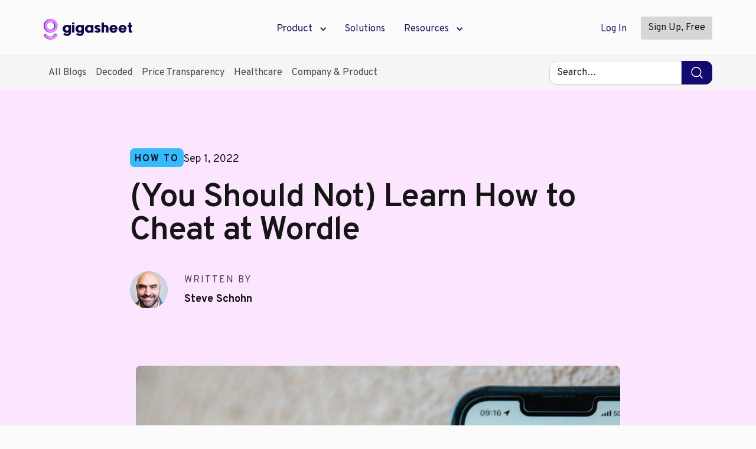

--- FILE ---
content_type: text/html; charset=utf-8
request_url: https://gigasheet.com/post/you-should-not-learn-how-to-cheat-at-wordle
body_size: 10767
content:
<!DOCTYPE html><!-- Last Published: Thu Jan 29 2026 13:34:24 GMT+0000 (Coordinated Universal Time) --><html data-wf-domain="gigasheet.com" data-wf-page="6525934bdcd61ea92b67a4c4" data-wf-site="63c856d789d2ff615b5e9733" data-wf-collection="6525934bdcd61ea92b67a401" data-wf-item-slug="you-should-not-learn-how-to-cheat-at-wordle"><head><meta charset="utf-8"/><title>(You Should Not) Learn How to Cheat at Wordle</title><meta content="(You Should Not) Learn How to Cheat at Wordle by Steve Schohn | Learn to use this Wordle cheat sheet and Gigasheet’s incredibly easy filtering capabilities to ensure Wordle success every day." name="description"/><meta content="(You Should Not) Learn How to Cheat at Wordle" property="og:title"/><meta content="(You Should Not) Learn How to Cheat at Wordle by Steve Schohn | Learn to use this Wordle cheat sheet and Gigasheet’s incredibly easy filtering capabilities to ensure Wordle success every day." property="og:description"/><meta content="https://cdn.prod.website-files.com/63c856d889d2ff1bd85e9773/6480b9a501e292c6d38ca481_6453b7142390bfcf132f1e3f_Blog%2520Template%2520-%2520Webflow.png" property="og:image"/><meta content="(You Should Not) Learn How to Cheat at Wordle" property="twitter:title"/><meta content="(You Should Not) Learn How to Cheat at Wordle by Steve Schohn | Learn to use this Wordle cheat sheet and Gigasheet’s incredibly easy filtering capabilities to ensure Wordle success every day." property="twitter:description"/><meta content="https://cdn.prod.website-files.com/63c856d889d2ff1bd85e9773/6480b9a501e292c6d38ca481_6453b7142390bfcf132f1e3f_Blog%2520Template%2520-%2520Webflow.png" property="twitter:image"/><meta property="og:type" content="website"/><meta content="summary_large_image" name="twitter:card"/><meta content="width=device-width, initial-scale=1" name="viewport"/><link href="https://cdn.prod.website-files.com/63c856d789d2ff615b5e9733/css/gigasheet.shared.f14245c83.min.css" rel="stylesheet" type="text/css" integrity="sha384-8UJFyD3/m8ss8p34c5wZxDY8N0VrCRz1G5OT473VEloBVSI5e3lu+N63D0fdcNOi" crossorigin="anonymous"/><link href="https://fonts.googleapis.com" rel="preconnect"/><link href="https://fonts.gstatic.com" rel="preconnect" crossorigin="anonymous"/><script src="https://ajax.googleapis.com/ajax/libs/webfont/1.6.26/webfont.js" type="text/javascript"></script><script type="text/javascript">WebFont.load({  google: {    families: ["Overpass:100,300,regular,600,700,900,100italic,300italic,italic,600italic,700italic,900italic"]  }});</script><script type="text/javascript">!function(o,c){var n=c.documentElement,t=" w-mod-";n.className+=t+"js",("ontouchstart"in o||o.DocumentTouch&&c instanceof DocumentTouch)&&(n.className+=t+"touch")}(window,document);</script><link href="https://cdn.prod.website-files.com/63c856d789d2ff615b5e9733/63cad3e1ec24377a981bd4e8_Gigasheet_Logo_AbstractMark_favicon.jpg" rel="shortcut icon" type="image/x-icon"/><link href="https://cdn.prod.website-files.com/63c856d789d2ff615b5e9733/63cad3dd3e688471e93a105e_Gigasheet_Logo_AbstractMark_Webclip.jpg" rel="apple-touch-icon"/><link href="https://www.gigasheet.com/post/you-should-not-learn-how-to-cheat-at-wordle" rel="canonical"/><script async="" src="https://www.googletagmanager.com/gtag/js?id=G-5LWWRL9ZZ1"></script><script type="text/javascript">window.dataLayer = window.dataLayer || [];function gtag(){dataLayer.push(arguments);}gtag('set', 'developer_id.dZGVlNj', true);gtag('js', new Date());gtag('config', 'G-5LWWRL9ZZ1');</script><script src="https://www.google.com/recaptcha/api.js" type="text/javascript"></script><style>
* {
  -webkit-font-smoothing: antialiased;
  
/* Target all code blocks in Rich Text or standalone Code Block elements */
  .w-richtext pre,
  .w-code-block pre,
  pre,
  code {
    max-width: 100%;
    overflow-x: auto;
    white-space: pre;
    /* optional styling */
    display: block;
  }
}
  
</style>

<!-- Google Tag Manager -->
<script>(function(w,d,s,l,i){w[l]=w[l]||[];w[l].push({'gtm.start':
new Date().getTime(),event:'gtm.js'});var f=d.getElementsByTagName(s)[0],
j=d.createElement(s),dl=l!='dataLayer'?'&l='+l:'';j.async=true;j.src=
'https://www.googletagmanager.com/gtm.js?id='+i+dl;f.parentNode.insertBefore(j,f);
})(window,document,'script','dataLayer','GTM-NZTVVHH');</script>
<!-- End Google Tag Manager -->

<!-- Finsweet Cookie Consent -->
<script async src="https://cdn.jsdelivr.net/npm/@finsweet/cookie-consent@1/fs-cc.js" fs-cc-mode="informational"></script>

<!-- BEGIN SHAREAHOLIC CODE -->
<link rel="preload" href="https://cdn.shareaholic.net/assets/pub/shareaholic.js" as="script" />
<meta name="shareaholic:site_id" content="9f9329be884bb241945f09bd71d0fc9d" />
<script data-cfasync="false" async src="https://cdn.shareaholic.net/assets/pub/shareaholic.js"></script>
<!-- END SHAREAHOLIC CODE -->

<!-- VISA Tracking Code for gigasheet.com -->
<script>(function(v,i,s,a,t){v[t]=v[t]||function(){(v[t].v=v[t].v||[]).push(arguments)};if(!v._visaSettings){v._visaSettings={}}v._visaSettings[a]={v:'1.0',s:a,a:'1',t:t};var b=i.getElementsByTagName('body')[0];var p=i.createElement('script');p.defer=1;p.async=1;p.src=s+'?s='+a;b.appendChild(p)})(window,document,'//app-worker.visitor-analytics.io/main.js','52b96e69-c9ae-11ed-b589-901b0edac50a','va')</script>
<!-- VISA Tracking Code for gigasheet.com -->

<!-- Mixpanel -->
<script type="text/javascript">
(function(f,b){if(!b.__SV){var e,g,i,h;window.mixpanel=b;b._i=[];b.init=function(e,f,c){function g(a,d){var b=d.split(".");2==b.length&&(a=a[b[0]],d=b[1]);a[d]=function(){a.push([d].concat(Array.prototype.slice.call(arguments,0)))}}var a=b;"undefined"!==typeof c?a=b[c]=[]:c="mixpanel";a.people=a.people||[];a.toString=function(a){var d="mixpanel";"mixpanel"!==c&&(d+="."+c);a||(d+=" (stub)");return d};a.people.toString=function(){return a.toString(1)+".people (stub)"};i="disable time_event track track_pageview track_links track_forms track_with_groups add_group set_group remove_group register register_once alias unregister identify name_tag set_config reset opt_in_tracking opt_out_tracking has_opted_in_tracking has_opted_out_tracking clear_opt_in_out_tracking start_batch_senders people.set people.set_once people.unset people.increment people.append people.union people.track_charge people.clear_charges people.delete_user people.remove".split(" ");
for(h=0;h<i.length;h++)g(a,i[h]);var j="set set_once union unset remove delete".split(" ");a.get_group=function(){function b(c){d[c]=function(){call2_args=arguments;call2=[c].concat(Array.prototype.slice.call(call2_args,0));a.push([e,call2])}}for(var d={},e=["get_group"].concat(Array.prototype.slice.call(arguments,0)),c=0;c<j.length;c++)b(j[c]);return d};b._i.push([e,f,c])};b.__SV=1.2;e=f.createElement("script");e.type="text/javascript";e.async=!0;e.src="undefined"!==typeof MIXPANEL_CUSTOM_LIB_URL?
MIXPANEL_CUSTOM_LIB_URL:"file:"===f.location.protocol&&"//cdn.mxpnl.com/libs/mixpanel-2-latest.min.js".match(/^\/\//)?"https://cdn.mxpnl.com/libs/mixpanel-2-latest.min.js":"https://cdn.mxpnl.com/libs/mixpanel-2-latest.min.js";g=f.getElementsByTagName("script")[0];g.parentNode.insertBefore(e,g)}})(document,window.mixpanel||[]);

mixpanel.init('ada79c86ae2d13a966ae9b16289c6810', {debug: true}); 
mixpanel.identify()
mixpanel.track('Website Visit', {});
</script>
<!-- end mixpanel -->

<!-- LINK REPLACEMENT -->
<script type="text/javascript">
  window.addEventListener('load', () => {
    const navButtons = document.querySelectorAll('.navigation-button, #CTA_BTN-1, #CTA_BTN-2, #NoCodeBTN-1, #NoCodeBTN-2, #SampleData-BTN');
    navButtons.forEach(navButton => {
      const href = navButton.getAttribute('href');
      const referrerId = window.location.href;
      const updatedHref = href + (href.includes('?') ? '&' : '?') + 'referrerId=' + encodeURIComponent(referrerId);
      navButton.setAttribute('href', updatedHref);
    });
  });
  
  
</script>
<!-- END LINK REPLACEMENT -->


<!-- Start of HubSpot Embed Code -->
  <script type="text/javascript" id="hs-script-loader" async defer src="//js-na1.hs-scripts.com/43917070.js"></script>
<!-- End of HubSpot Embed Code -->

<!-- Sygnal Attributes 5 | HTML --> 
<link rel="stylesheet" href="https://cdn.jsdelivr.net/gh/sygnaltech/webflow-util@5.4.0/dist/css/webflow-html.css"> 
<script defer src="https://cdn.jsdelivr.net/gh/sygnaltech/webflow-util@5.4.0/dist/nocode/webflow-html.js"></script><style>
.giga-code-snippet{
display:block;
word-wrap:break-word;
box-decoration-break:clone;
}

@media screen and (min-width:768px){
ul.listColumns{width:100%;column-count:4;column-gap:32px;column-rule:dotted 1px #d6d6d6}
ul.listColumns li{display:inline-block;padding:0;color:var(--ui-text-1);}
}

.blogDataTable{width:100%;margin-bottom:32px;}
.blogDataTable:not(.table-style) tr{display:inline-block;width:50%;vertical-align:top;white-space:normal;}
.blogDataTable td{padding:12px;vertical-align:middle;border-bottom:1px solid #d6d6d6;white-space:normal;}
.blogDataTable:not(.table-style) td{display:block}
.blogDataTable.table-style .blogDataTable-col.header{background:#463ad4;}
.blogDataTable:not(.table-style) tr td:first-of-type{background:#463ad4;}
.blogDataTable:not(.table-style) tr td:first-of-type p{color:white;}
.blogDataTable.table-style .blogDataTable-col.header p{color:white;}
.blogDataTable tr td p{margin:0;}

@media screen and (max-width:767px){
.blogDataTable:not(.table-style) tr{display:block;width:100%;}
.regTable-container{position:relative;height:600px;overflow:auto;}
</style>
<script type="text/javascript">window.__WEBFLOW_CURRENCY_SETTINGS = {"currencyCode":"USD","symbol":"$","decimal":".","fractionDigits":2,"group":",","template":"{{wf {\"path\":\"symbol\",\"type\":\"PlainText\"} }} {{wf {\"path\":\"amount\",\"type\":\"CommercePrice\"} }} {{wf {\"path\":\"currencyCode\",\"type\":\"PlainText\"} }}","hideDecimalForWholeNumbers":false};</script></head><body><div class="page-wrapper"><div class="blog-post-hero-section"><div class="main-navigations-container"><div data-collapse="medium" data-animation="default" data-duration="400" data-easing="ease" data-easing2="ease" role="banner" class="navigation w-nav"><div class="wrapper navigation-wrapper"><div class="navigation-left"><a href="/" class="navbar-brand w-nav-brand"><img src="https://cdn.prod.website-files.com/63c856d789d2ff615b5e9733/63cace5c271a45012aa0c363_Gigasheet_Logo_Horizontal_Primary_RGB%40600w.webp" loading="lazy" alt="Gigasheet Logo" sizes="(max-width: 612px) 98vw, 600px" srcset="https://cdn.prod.website-files.com/63c856d789d2ff615b5e9733/63cace5c271a45012aa0c363_Gigasheet_Logo_Horizontal_Primary_RGB%40600w-p-500.webp 500w, https://cdn.prod.website-files.com/63c856d789d2ff615b5e9733/63cace5c271a45012aa0c363_Gigasheet_Logo_Horizontal_Primary_RGB%40600w.webp 600w" class="image contain"/></a></div><div class="navigation-center"><nav role="navigation" class="navigation-menu w-nav-menu"><div data-hover="true" data-delay="0" class="dropdown w-dropdown"><div class="dropdown-toggle w-dropdown-toggle"><a href="/features" class="nav-link dropdown w-inline-block"><div class="text-block-19">Product</div></a><div class="dropdown-arrow w-icon-dropdown-toggle"></div></div><nav class="dropdown-list w-dropdown-list"><div class="dropdown-list-full-wrapper blog"><div class="navigation-drop-container features"><div class="visual-features-items-container nav pages"><a href="/features/providers" class="visual-features-item navbar page w-inline-block"><div class="visual-features-item-image"><img src="https://cdn.prod.website-files.com/63c856d789d2ff615b5e9733/64aeeacd404faba85438dadd_Analyze.webp" loading="lazy" sizes="100vw" srcset="https://cdn.prod.website-files.com/63c856d789d2ff615b5e9733/64aeeacd404faba85438dadd_Analyze-p-500.webp 500w, https://cdn.prod.website-files.com/63c856d789d2ff615b5e9733/64aeeacd404faba85438dadd_Analyze.webp 800w" alt="" class="image"/></div><h4 class="visual-features-item-heading">For Providers</h4><div class="visual-features-text-block">Hospitals and provider groups strengthen negotiations with price transparency insights</div></a><a href="/features/insurers" class="visual-features-item navbar page w-inline-block"><div class="visual-features-item-image"><img src="https://cdn.prod.website-files.com/63c856d789d2ff615b5e9733/64aeeacdb34ab581ccc432bb_Automate.webp" loading="lazy" sizes="100vw" srcset="https://cdn.prod.website-files.com/63c856d789d2ff615b5e9733/64aeeacdb34ab581ccc432bb_Automate-p-500.webp 500w, https://cdn.prod.website-files.com/63c856d789d2ff615b5e9733/64aeeacdb34ab581ccc432bb_Automate.webp 800w" alt="" class="image"/></div><h4 class="visual-features-item-heading">For Payers &amp; Plans</h4><div class="visual-features-text-block">Power network development and strategy with real-world rate data</div></a><a href="/features/self-insurance" class="visual-features-item navbar page w-inline-block"><div class="visual-features-item-image"><img src="https://cdn.prod.website-files.com/63c856d789d2ff615b5e9733/64aeeacd59aef0bfa77bcfe2_Collaborate.webp" loading="lazy" sizes="100vw" srcset="https://cdn.prod.website-files.com/63c856d789d2ff615b5e9733/64aeeacd59aef0bfa77bcfe2_Collaborate-p-500.webp 500w, https://cdn.prod.website-files.com/63c856d789d2ff615b5e9733/64aeeacd59aef0bfa77bcfe2_Collaborate.webp 800w" alt="" class="image"/></div><h4 class="visual-features-item-heading">For Employers</h4><div class="visual-features-text-block">Improve self-insured plan performance and lower costs with market intelligence</div></a></div><div class="divider-nav mobile-only"></div><div class="right-side-links"><a href="/features/features" class="more-link w-inline-block"><h5 class="navigation-heading more">Features</h5></a><a href="/features/ai-healthcare-price-transparency-data" class="more-link w-inline-block"><h5 class="navigation-heading more">AI Data Analysis</h5></a><div class="divider-nav"></div><a href="/features" class="more-link w-inline-block"><h5 class="navigation-heading more">Use Cases</h5></a><a href="/price-transparency-data" class="visual-features-item navbar right-link w-inline-block"><div>Healthcare Market Intel</div></a><a href="/features/medtech" class="visual-features-item navbar right-link w-inline-block"><div>MedTech &amp; Life Science</div></a></div></div></div></nav></div><a href="/solutions" class="nav-link w-nav-link">Solutions</a><div data-hover="true" data-delay="0" class="dropdown relative w-dropdown"><div class="dropdown-toggle w-dropdown-toggle"><div class="text-block-34">Resources</div><div class="dropdown-arrow w-icon-dropdown-toggle"></div></div><nav class="dropdown-list-relative w-dropdown-list"><div class="dropdown-list-wrapper"><div class="navigation-drop-container menu-list"><div class="menu-link-list"><a href="/blog" class="menu-link-item w-inline-block"><div>Blog<br/></div></a><a href="/videos-webinars" class="menu-link-item w-inline-block"><div>Videos &amp; Webinars</div></a><a href="/sample-data" class="menu-link-item w-inline-block"><div>Sample Data</div></a><a href="/how-to" class="menu-link-item w-inline-block"><div>How To</div></a><a href="https://gigasheet.freshdesk.com/support/home" class="menu-link-item w-inline-block"><div>Support</div></a></div></div></div></nav></div><a href="https://app.gigasheet.com/login" class="nav-link mobile-only w-nav-link">Login</a><a href="https://app.gigasheet.com/signup" class="nav-link mobile-only w-nav-link">Sign Up Free</a></nav></div><div class="navigation-right"><a href="https://app.gigasheet.com" class="nav-link login desktop w-nav-link">Log In</a><a href="https://app.gigasheet.com/signup" class="tertiary-btn small w-button">Sign Up, Free</a><div class="menu-button-mob w-nav-button"><img src="https://cdn.prod.website-files.com/63c856d789d2ff615b5e9733/6421bcfc83acefea14296a26_List.svg" loading="lazy" alt="" class="image nav-icons"/></div></div></div></div></div><div class="blog-navigation"><div class="wrapper blog-nav-wrapper"><div data-hover="false" data-delay="0" class="blog-category-dropdown w-dropdown"><div class="dropdown-toggle-2 w-dropdown-toggle"><div class="w-icon-dropdown-toggle"></div><div>Blog Category</div></div><nav class="blog-category-dropdown-list w-dropdown-list"><a href="/blog" class="blog-nav-link w-inline-block"><div class="blog-nav-label">All Blogs</div></a><div class="blog-nav-list-wrapper w-dyn-list"><div role="list" class="blog-nav-list mobile w-dyn-items"><div role="listitem" class="blog-nav-item w-dyn-item"><a href="/tags/market-intelligence" class="blog-nav-link w-inline-block"><div class="blog-nav-label">Decoded</div></a></div><div role="listitem" class="blog-nav-item w-dyn-item"><a href="/tags/price-transparency" class="blog-nav-link w-inline-block"><div class="blog-nav-label">Price Transparency</div></a></div><div role="listitem" class="blog-nav-item w-dyn-item"><a href="/tags/healthcare" class="blog-nav-link w-inline-block"><div class="blog-nav-label">Healthcare</div></a></div><div role="listitem" class="blog-nav-item w-dyn-item"><a href="/tags/company-product" class="blog-nav-link w-inline-block"><div class="blog-nav-label">Company &amp; Product</div></a></div></div></div></nav></div><div class="blog-nav"><a href="/blog" class="blog-nav-link w-inline-block"><div class="blog-nav-label">All Blogs</div></a><div class="blog-nav-list-wrapper w-dyn-list"><div role="list" class="blog-nav-list w-dyn-items"><div role="listitem" class="blog-nav-item w-dyn-item"><a href="/tags/market-intelligence" class="blog-nav-link w-inline-block"><div class="blog-nav-label">Decoded</div></a></div><div role="listitem" class="blog-nav-item w-dyn-item"><a href="/tags/price-transparency" class="blog-nav-link w-inline-block"><div class="blog-nav-label">Price Transparency</div></a></div><div role="listitem" class="blog-nav-item w-dyn-item"><a href="/tags/healthcare" class="blog-nav-link w-inline-block"><div class="blog-nav-label">Healthcare</div></a></div><div role="listitem" class="blog-nav-item w-dyn-item"><a href="/tags/company-product" class="blog-nav-link w-inline-block"><div class="blog-nav-label">Company &amp; Product</div></a></div></div></div></div><div class="search-wrapper"><form action="/search" class="flex-search blog-nav w-form"><input class="search-field w-input" maxlength="256" name="query" placeholder="Search…" type="search" id="search" required=""/><input type="submit" title="search field trigger" class="search-button medium w-button" value=" "/></form></div></div></div><div class="wrapper blog-post-hero-wrapper"><div class="blog-post-hero-inside-wrapper"><div class="blog-category-and-date"><a href="/tags/how-to" class="blog-link-pill w-inline-block"><h6 class="blog-category uit1">How To</h6></a><div class="text-block-10">Sep 1, 2022</div></div><h1 class="blog-post-heading">(You Should Not) Learn How to Cheat at Wordle</h1><div class="blog-post-author-and-social"><div class="blog-post-author"><div class="blog-post-author-image"><img src="https://cdn.prod.website-files.com/63c856d889d2ff1bd85e9773/63efad8530d5cb7228b1927b_steve-schohn.png" loading="lazy" alt=""/></div><div class="blog-author-right"><div class="blog-author-written-by">written by</div><a href="/authors/steve-schohn" class="blog-author-link w-inline-block"><h4 class="blog-author-name">Steve Schohn</h4></a></div></div><div class="blog-post-social w-embed"><div class="shareaholic-canvas" data-app="share_buttons" data-app-id="33098175"></div></div></div></div></div></div><div class="wrapper blog-post-image-wrapper"><img src="https://cdn.prod.website-files.com/63c856d889d2ff1bd85e9773/6480b9a501e292c6d38ca481_6453b7142390bfcf132f1e3f_Blog%2520Template%2520-%2520Webflow.png" loading="lazy" alt="" sizes="(max-width: 991px) 100vw, 870px" srcset="https://cdn.prod.website-files.com/63c856d889d2ff1bd85e9773/6480b9a501e292c6d38ca481_6453b7142390bfcf132f1e3f_Blog%2520Template%2520-%2520Webflow-p-500.png 500w, https://cdn.prod.website-files.com/63c856d889d2ff1bd85e9773/6480b9a501e292c6d38ca481_6453b7142390bfcf132f1e3f_Blog%2520Template%2520-%2520Webflow-p-800.png 800w, https://cdn.prod.website-files.com/63c856d889d2ff1bd85e9773/6480b9a501e292c6d38ca481_6453b7142390bfcf132f1e3f_Blog%2520Template%2520-%2520Webflow-p-1080.png 1080w, https://cdn.prod.website-files.com/63c856d889d2ff1bd85e9773/6480b9a501e292c6d38ca481_6453b7142390bfcf132f1e3f_Blog%2520Template%2520-%2520Webflow.png 1220w" class="image contain-mobile"/></div><div class="blog-post-rich-text-section"><div class="wrapper blog-post-rich-text-wrapper"><div class="blog-text w-dyn-bind-empty w-richtext"></div><div class="blog-post-author-and-social social-only"><div class="blog-post-related-tags"><div class="blog-related-tags">related tags</div><div class="related-tags-collection w-dyn-list"><div role="list" class="blog-tag-collection-list w-dyn-items"><div role="listitem" class="blog-tag-collection-item w-dyn-item"><a href="/tags/csv" class="blog-tag-link-block w-inline-block"><div class="blog-tag-label">CSV</div></a></div><div role="listitem" class="blog-tag-collection-item w-dyn-item"><a href="/tags/data-analytics" class="blog-tag-link-block w-inline-block"><div class="blog-tag-label">Data Analytics</div></a></div><div role="listitem" class="blog-tag-collection-item w-dyn-item"><a href="/tags/website" class="blog-tag-link-block w-inline-block"><div class="blog-tag-label">Website</div></a></div><div role="listitem" class="blog-tag-collection-item w-dyn-item"><a href="/tags/data-community" class="blog-tag-link-block w-inline-block"><div class="blog-tag-label">Data Community</div></a></div><div role="listitem" class="blog-tag-collection-item w-dyn-item"><a href="/tags/filter" class="blog-tag-link-block w-inline-block"><div class="blog-tag-label">Filter</div></a></div></div></div></div></div></div></div><div class="cta-section blog-cta"><div class="wrapper cta-wrapper"><div class="circle"></div><div class="circle violet-web"></div><div class="cta-center"><h2 class="midnight cta-heading w-dyn-bind-empty"></h2><h2 class="midnight cta-heading">The ease of a spreadsheet. The power of price transparency.<br/></h2><div class="black cta-heading-small"></div><div class="cta-pointers-container"><div id="w-node-_9e954996-ee74-a9d8-953b-18d48453a60e-2b67a4c4" class="cta-pointer-item big-data"><img src="https://cdn.prod.website-files.com/63c856d789d2ff615b5e9733/63fc1f9eecb801e4bb308aed_Check-Circle_UI-TEXT-1.svg" loading="lazy" alt="" class="cta-pointer-checkmark"/><div class="black">No Code</div></div><div id="w-node-_9e954996-ee74-a9d8-953b-18d48453a612-2b67a4c4" class="cta-pointer-item big-data"><img src="https://cdn.prod.website-files.com/63c856d789d2ff615b5e9733/63fc1f9eecb801e4bb308aed_Check-Circle_UI-TEXT-1.svg" loading="lazy" alt="" class="cta-pointer-checkmark"/><div class="black">No Training</div></div><div id="w-node-_9e954996-ee74-a9d8-953b-18d48453a616-2b67a4c4" class="cta-pointer-item big-data"><img src="https://cdn.prod.website-files.com/63c856d789d2ff615b5e9733/63fc1f9eecb801e4bb308aed_Check-Circle_UI-TEXT-1.svg" loading="lazy" alt="" class="cta-pointer-checkmark"/><div class="black">No Installation</div></div></div><a href="https://app.gigasheet.com/signup" id="CTA_BTN-1" class="cta-button ocean-blue w-button">Sign Up, Free</a></div></div></div><div class="blog-similar-post-section"><div class="wrapper blog-similar-post-wrapper"><h2 class="similar-blog-post-heading">Similar posts</h2><div class="similar-blogs-container"><div class="blogs-collection-list-wrapper w-dyn-list"><div role="list" class="blogs-collection-list w-dyn-items"><div role="listitem" class="w-dyn-item"><a href="/post/how-to-open-large-json-files" class="blog-item w-inline-block"><div class="blog-up"><div class="blog-image"><img src="https://cdn.prod.website-files.com/63c856d889d2ff1bd85e9773/6480b9a18702127a131d1f8a_644ae0d23287991422cc0f0c_641d17584862795d0a14b01b_63ec254cfb40bb0a9fe94bd8_file.png" loading="lazy" alt="" sizes="100vw" srcset="https://cdn.prod.website-files.com/63c856d889d2ff1bd85e9773/6480b9a18702127a131d1f8a_644ae0d23287991422cc0f0c_641d17584862795d0a14b01b_63ec254cfb40bb0a9fe94bd8_file-p-500.png 500w, https://cdn.prod.website-files.com/63c856d889d2ff1bd85e9773/6480b9a18702127a131d1f8a_644ae0d23287991422cc0f0c_641d17584862795d0a14b01b_63ec254cfb40bb0a9fe94bd8_file-p-800.png 800w, https://cdn.prod.website-files.com/63c856d889d2ff1bd85e9773/6480b9a18702127a131d1f8a_644ae0d23287991422cc0f0c_641d17584862795d0a14b01b_63ec254cfb40bb0a9fe94bd8_file.png 1000w" class="image cover"/></div><h6 class="blog-category">How To</h6><h4>How To Open Large JSON Files The Easy Way</h4></div><div class="blog-down"><div class="blog-date-and-time"><div>Mar 5, 2025</div><div class="blog-dot"></div><div>4</div></div></div></a></div><div role="listitem" class="w-dyn-item"><a href="/post/automate-hubspot-imports-with-gigasheet" class="blog-item w-inline-block"><div class="blog-up"><div class="blog-image"><img src="https://cdn.prod.website-files.com/63c856d889d2ff1bd85e9773/67461e306499542932cb2f7f_Automatic%20HubSpot%20Import.png" loading="lazy" alt="" sizes="100vw" srcset="https://cdn.prod.website-files.com/63c856d889d2ff1bd85e9773/67461e306499542932cb2f7f_Automatic%20HubSpot%20Import-p-500.png 500w, https://cdn.prod.website-files.com/63c856d889d2ff1bd85e9773/67461e306499542932cb2f7f_Automatic%20HubSpot%20Import-p-800.png 800w, https://cdn.prod.website-files.com/63c856d889d2ff1bd85e9773/67461e306499542932cb2f7f_Automatic%20HubSpot%20Import.png 1068w" class="image cover"/></div><h6 class="blog-category">How To</h6><h4>How to Automate HubSpot Imports with Gigasheet</h4></div><div class="blog-down"><div class="blog-date-and-time"><div>Nov 26, 2024</div><div class="blog-dot"></div><div>3</div></div></div></a></div><div role="listitem" class="w-dyn-item"><a href="/post/levenshtein-distance-calculator" class="blog-item w-inline-block"><div class="blog-up"><div class="blog-image"><img src="https://cdn.prod.website-files.com/63c856d889d2ff1bd85e9773/66b2991703da6f7dcc075cf0_Levenshtein%20Distance.png" loading="lazy" alt="" sizes="100vw" srcset="https://cdn.prod.website-files.com/63c856d889d2ff1bd85e9773/66b2991703da6f7dcc075cf0_Levenshtein%20Distance-p-500.png 500w, https://cdn.prod.website-files.com/63c856d889d2ff1bd85e9773/66b2991703da6f7dcc075cf0_Levenshtein%20Distance-p-800.png 800w, https://cdn.prod.website-files.com/63c856d889d2ff1bd85e9773/66b2991703da6f7dcc075cf0_Levenshtein%20Distance.png 1068w" class="image cover"/></div><h6 class="blog-category">How To</h6><h4>Easy Fuzzy Matching: Calculate Levenshtein Distance Without Code</h4></div><div class="blog-down"><div class="blog-date-and-time"><div>Aug 6, 2024</div><div class="blog-dot"></div><div>3</div></div></div></a></div></div></div></div></div></div><div class="footer"><div class="wrapper footer-wrapper _80-top-padding"><div class="footer-up"><div id="w-node-a684850a-24cf-5e6b-5fe9-994863ee0c62-a41db6d1" class="footer-logo-and-social"><a href="/" class="footer-logo w-inline-block"><img src="https://cdn.prod.website-files.com/63c856d789d2ff615b5e9733/63cad9778a40c504b98e87bd_Gigasheet_Logo_Horizontal_Primary_White%40600w.webp" loading="lazy" alt="" class="image-3"/></a><div id="w-node-a684850a-24cf-5e6b-5fe9-994863ee0c65-a41db6d1" class="footer-social-icons-container"><a href="https://www.linkedin.com/company/gigasheet/" target="_blank" class="blog-social-item w-inline-block"><img src="https://cdn.prod.website-files.com/63c856d789d2ff615b5e9733/657227ed86afc8211bd73e2a_In-White-48.png" loading="lazy" alt="LinkedIn logo" class="contain"/></a><a href="https://www.instagram.com/gigasheet/?hl=en" target="_blank" class="blog-social-item w-inline-block"><img src="https://cdn.prod.website-files.com/63c856d789d2ff615b5e9733/6572260c3b4e5e40786851c0_Instagram_Glyph_White.svg" loading="lazy" alt="Instagram Logo" class="contain"/></a><a href="https://www.youtube.com/channel/UCqDnctrE3ZN4pEsLeJ1aCtQ" target="_blank" class="blog-social-item w-inline-block"><img src="https://cdn.prod.website-files.com/63c856d789d2ff615b5e9733/6572275236e9effcb5ed3fb0_yt_icon_mono_dark.png" loading="lazy" alt="YouTube Icon" class="contain"/></a><a href="https://twitter.com/gigasheet" target="_blank" class="blog-social-item w-inline-block"><img src="https://cdn.prod.website-files.com/63c856d789d2ff615b5e9733/6572227f237b5cdad65ee843_logo.svg" loading="lazy" alt="Twitter Logo" class="contain"/></a><a href="https://www.facebook.com/Gigasheet/" target="_blank" class="blog-social-item w-inline-block"><img src="https://cdn.prod.website-files.com/63c856d789d2ff615b5e9733/6572262f5c1c5c8f5bba138b_Facebook_Logo_Secondary.png" loading="lazy" sizes="(max-width: 2084px) 100vw, 2084px" srcset="https://cdn.prod.website-files.com/63c856d789d2ff615b5e9733/6572262f5c1c5c8f5bba138b_Facebook_Logo_Secondary-p-500.png 500w, https://cdn.prod.website-files.com/63c856d789d2ff615b5e9733/6572262f5c1c5c8f5bba138b_Facebook_Logo_Secondary-p-800.png 800w, https://cdn.prod.website-files.com/63c856d789d2ff615b5e9733/6572262f5c1c5c8f5bba138b_Facebook_Logo_Secondary-p-1080.png 1080w, https://cdn.prod.website-files.com/63c856d789d2ff615b5e9733/6572262f5c1c5c8f5bba138b_Facebook_Logo_Secondary-p-1600.png 1600w, https://cdn.prod.website-files.com/63c856d789d2ff615b5e9733/6572262f5c1c5c8f5bba138b_Facebook_Logo_Secondary.png 2084w" alt="Facebook logo" class="contain"/></a></div></div><div id="w-node-c87939c0-61fd-d044-3fd8-a4290bfc4357-0bfc4357" class="footer-links-container"><div class="footer-links-row"><a href="/features" class="footer-link">Product</a><a href="/features/providers" class="footer-link-copy">For Providers</a><a href="/features/insurers" class="footer-link">For Payers</a><a href="/features/medtech" class="footer-link">For Devices &amp; Life Sciences</a></div><div class="footer-links-row"><a href="/integrations" class="footer-link">Integrations</a><a href="/enterprise" class="footer-link">Enterprise</a><a href="/api" class="footer-link">API</a><a href="/b2b-contact-database" class="footer-link">B2B Contact Database </a></div><div id="w-node-c87939c0-61fd-d044-3fd8-a4290bfc435f-0bfc4357" class="footer-links-row"><a href="/popular-tools" class="footer-link">Popular Tools</a><a href="https://www.gigasheet.com/how-to/open-view-mrfs-machine-readable-files" class="footer-link">MRF Viewer</a><a href="/popular-tools/merge-csv-files" class="footer-link">Merge CSV Files</a><a href="/popular-tools/combine-excel-files" class="footer-link">Combine Excel Files</a><a href="/popular-tools/excel-file-viewer" class="footer-link">Online Excel Viewer</a><a href="/popular-tools/online-csv-viewer" class="footer-link">Online CSV Viewer</a></div><div id="w-node-c87939c0-61fd-d044-3fd8-a4290bfc4364-0bfc4357" class="footer-links-row"><a href="/blog" class="footer-link">Blog</a><a href="/price-transparency-data" class="footer-link">Price Transparency Data</a><a href="/post/convert-json-to-csv" class="footer-link">How to Convert JSON to CSV</a><a href="/post/open-large-csv-file" class="footer-link"></a></div><div id="w-node-c87939c0-61fd-d044-3fd8-a4290bfc436a-0bfc4357" class="footer-links-row"><a href="/sample-data" class="footer-link">Sample Data</a><a href="/how-to" class="footer-link">How To</a><a href="https://gigasheet.freshdesk.com/support/home" target="_blank" class="footer-link">Support</a><a href="https://www.youtube.com/channel/UCqDnctrE3ZN4pEsLeJ1aCtQ" class="footer-link">Video Demos</a></div><div id="w-node-_67483ec3-29e4-cc9d-7d78-606b0ea456aa-0bfc4357" class="footer-links-row"><a href="/about" class="footer-link">About</a><a href="/careers" class="footer-link">Jobs</a><a href="/media-press" class="footer-link">Media &amp; Press</a><a href="/security" class="footer-link">Security</a><a href="/privacy" class="footer-link">Privacy</a><a href="/terms-of-use" class="footer-link">Terms of Use</a><a href="/contact" class="footer-link">Contact Us</a></div></div><div class="logos-contain review-sites footer"><a id="w-node-_95808d16-d6b5-143f-4d7a-839974e97d76-a41db6d1" href="https://www.g2.com/products/gigasheet/reviews" class="w-inline-block"><img src="https://cdn.prod.website-files.com/63c856d789d2ff615b5e9733/63fd1f588de3241311bbcc5a_1fea66_2723a29b4c384040833d7c463d3aea0d_mv2.webp" loading="lazy" height="50" alt="G2 Star rating logo" class="logos-image color footer"/></a><a href="https://www.capterra.com/p/10001444/Gigasheet/" class="w-inline-block"><img src="https://cdn.prod.website-files.com/63c856d789d2ff615b5e9733/63ff63defd3889d33f9d5f30_3ed5c5efcbb8702cfa26563bef710669.svg" loading="lazy" height="50" alt="Capterra 5 Star rating badge" class="logos-image color footer"/></a><a href="https://sourceforge.net/software/product/Gigasheet/" class="w-inline-block"><img src="https://cdn.prod.website-files.com/63c856d789d2ff615b5e9733/64aebffd094a942f9742cc01_sourceForge-light-default.svg" loading="lazy" height="100" alt="Source Forge Logo - Light Version" class="logos-image color footer half-height"/></a><a href="/security" class="w-inline-block"><img src="https://cdn.prod.website-files.com/63c856d789d2ff615b5e9733/65cbc383e563501595742ebe_soc-2.webp" loading="lazy" height="100" sizes="(max-width: 479px) 100vw, 79px" alt="SOC 2 Type 2 logo" srcset="https://cdn.prod.website-files.com/63c856d789d2ff615b5e9733/65cbc383e563501595742ebe_soc-2-p-500.webp 500w, https://cdn.prod.website-files.com/63c856d789d2ff615b5e9733/65cbc383e563501595742ebe_soc-2.webp 551w" class="logos-image color footer half-height"/></a></div></div><div class="footer-down"><div class="text-block-9">Gigasheet® is a registered trademark of Gigasheet, Inc. All rights reserved. Patented.</div></div></div></div><div fs-cc="banner" class="fs-cc-banner3_component"><div class="fs-cc-banner3_container"><div class="fs-cc-banner3_block"><p class="fs-cc-banner3_paragraph">By using this website, you agree to the storing of cookies on your device to enhance site navigation, analyze site usage, and assist in our marketing efforts. View our <a href="/privacy">Privacy Policy</a> for more information.</p></div><div class="fs-cc-banner3_buttons-wrapper"><a fs-cc="allow" href="#" class="fs-cc-banner3_button w-inline-block"><div class="fs-cc-banner3_button-text">I understand</div></a></div></div></div><div class="sticky-nav-div"><div class="main-navigations-container"><div data-collapse="medium" data-animation="default" data-duration="400" data-easing="ease" data-easing2="ease" role="banner" class="navigation w-nav"><div class="wrapper navigation-wrapper"><div class="navigation-left"><a href="/" class="navbar-brand w-nav-brand"><img src="https://cdn.prod.website-files.com/63c856d789d2ff615b5e9733/63cace5c271a45012aa0c363_Gigasheet_Logo_Horizontal_Primary_RGB%40600w.webp" loading="lazy" alt="Gigasheet Logo" sizes="(max-width: 612px) 98vw, 600px" srcset="https://cdn.prod.website-files.com/63c856d789d2ff615b5e9733/63cace5c271a45012aa0c363_Gigasheet_Logo_Horizontal_Primary_RGB%40600w-p-500.webp 500w, https://cdn.prod.website-files.com/63c856d789d2ff615b5e9733/63cace5c271a45012aa0c363_Gigasheet_Logo_Horizontal_Primary_RGB%40600w.webp 600w" class="image contain"/></a></div><div class="navigation-center"><nav role="navigation" class="navigation-menu w-nav-menu"><div data-hover="true" data-delay="0" class="dropdown w-dropdown"><div class="dropdown-toggle w-dropdown-toggle"><a href="/features" class="nav-link dropdown w-inline-block"><div class="text-block-19">Product</div></a><div class="dropdown-arrow w-icon-dropdown-toggle"></div></div><nav class="dropdown-list w-dropdown-list"><div class="dropdown-list-full-wrapper blog"><div class="navigation-drop-container features"><div class="visual-features-items-container nav pages"><a href="/features/providers" class="visual-features-item navbar page w-inline-block"><div class="visual-features-item-image"><img src="https://cdn.prod.website-files.com/63c856d789d2ff615b5e9733/64aeeacd404faba85438dadd_Analyze.webp" loading="lazy" sizes="100vw" srcset="https://cdn.prod.website-files.com/63c856d789d2ff615b5e9733/64aeeacd404faba85438dadd_Analyze-p-500.webp 500w, https://cdn.prod.website-files.com/63c856d789d2ff615b5e9733/64aeeacd404faba85438dadd_Analyze.webp 800w" alt="" class="image"/></div><h4 class="visual-features-item-heading">For Providers</h4><div class="visual-features-text-block">Hospitals and provider groups strengthen negotiations with price transparency insights</div></a><a href="/features/insurers" class="visual-features-item navbar page w-inline-block"><div class="visual-features-item-image"><img src="https://cdn.prod.website-files.com/63c856d789d2ff615b5e9733/64aeeacdb34ab581ccc432bb_Automate.webp" loading="lazy" sizes="100vw" srcset="https://cdn.prod.website-files.com/63c856d789d2ff615b5e9733/64aeeacdb34ab581ccc432bb_Automate-p-500.webp 500w, https://cdn.prod.website-files.com/63c856d789d2ff615b5e9733/64aeeacdb34ab581ccc432bb_Automate.webp 800w" alt="" class="image"/></div><h4 class="visual-features-item-heading">For Payers &amp; Plans</h4><div class="visual-features-text-block">Power network development and strategy with real-world rate data</div></a><a href="/features/self-insurance" class="visual-features-item navbar page w-inline-block"><div class="visual-features-item-image"><img src="https://cdn.prod.website-files.com/63c856d789d2ff615b5e9733/64aeeacd59aef0bfa77bcfe2_Collaborate.webp" loading="lazy" sizes="100vw" srcset="https://cdn.prod.website-files.com/63c856d789d2ff615b5e9733/64aeeacd59aef0bfa77bcfe2_Collaborate-p-500.webp 500w, https://cdn.prod.website-files.com/63c856d789d2ff615b5e9733/64aeeacd59aef0bfa77bcfe2_Collaborate.webp 800w" alt="" class="image"/></div><h4 class="visual-features-item-heading">For Employers</h4><div class="visual-features-text-block">Improve self-insured plan performance and lower costs with market intelligence</div></a></div><div class="divider-nav mobile-only"></div><div class="right-side-links"><a href="/features/features" class="more-link w-inline-block"><h5 class="navigation-heading more">Features</h5></a><a href="/features/ai-healthcare-price-transparency-data" class="more-link w-inline-block"><h5 class="navigation-heading more">AI Data Analysis</h5></a><div class="divider-nav"></div><a href="/features" class="more-link w-inline-block"><h5 class="navigation-heading more">Use Cases</h5></a><a href="/price-transparency-data" class="visual-features-item navbar right-link w-inline-block"><div>Healthcare Market Intel</div></a><a href="/features/medtech" class="visual-features-item navbar right-link w-inline-block"><div>MedTech &amp; Life Science</div></a></div></div></div></nav></div><a href="/solutions" class="nav-link w-nav-link">Solutions</a><div data-hover="true" data-delay="0" class="dropdown relative w-dropdown"><div class="dropdown-toggle w-dropdown-toggle"><div class="text-block-34">Resources</div><div class="dropdown-arrow w-icon-dropdown-toggle"></div></div><nav class="dropdown-list-relative w-dropdown-list"><div class="dropdown-list-wrapper"><div class="navigation-drop-container menu-list"><div class="menu-link-list"><a href="/blog" class="menu-link-item w-inline-block"><div>Blog<br/></div></a><a href="/videos-webinars" class="menu-link-item w-inline-block"><div>Videos &amp; Webinars</div></a><a href="/sample-data" class="menu-link-item w-inline-block"><div>Sample Data</div></a><a href="/how-to" class="menu-link-item w-inline-block"><div>How To</div></a><a href="https://gigasheet.freshdesk.com/support/home" class="menu-link-item w-inline-block"><div>Support</div></a></div></div></div></nav></div><a href="https://app.gigasheet.com/login" class="nav-link mobile-only w-nav-link">Login</a><a href="https://app.gigasheet.com/signup" class="nav-link mobile-only w-nav-link">Sign Up Free</a></nav></div><div class="navigation-right"><a href="https://app.gigasheet.com" class="nav-link login desktop w-nav-link">Log In</a><a href="https://app.gigasheet.com/signup" class="tertiary-btn small w-button">Sign Up, Free</a><div class="menu-button-mob w-nav-button"><img src="https://cdn.prod.website-files.com/63c856d789d2ff615b5e9733/6421bcfc83acefea14296a26_List.svg" loading="lazy" alt="" class="image nav-icons"/></div></div></div></div></div></div></div><script src="https://d3e54v103j8qbb.cloudfront.net/js/jquery-3.5.1.min.dc5e7f18c8.js?site=63c856d789d2ff615b5e9733" type="text/javascript" integrity="sha256-9/aliU8dGd2tb6OSsuzixeV4y/faTqgFtohetphbbj0=" crossorigin="anonymous"></script><script src="https://cdn.prod.website-files.com/63c856d789d2ff615b5e9733/js/gigasheet.schunk.1a46086c5c4e5c9f.js" type="text/javascript" integrity="sha384-agtRoeFk4mFXbsEDcQzpIP6KeWa6WFkVEZMH7hV3h4Tv9KsZoq2OzWPbbc6zLbBB" crossorigin="anonymous"></script><script src="https://cdn.prod.website-files.com/63c856d789d2ff615b5e9733/js/gigasheet.schunk.2ffc7d347de06dee.js" type="text/javascript" integrity="sha384-tdOcxNTp5U4bKHqn9KF/Q2uawPvDD/rbFiK4C8l8aTZCkY4h81pFMMQytPAfFEUV" crossorigin="anonymous"></script><script src="https://cdn.prod.website-files.com/63c856d789d2ff615b5e9733/js/gigasheet.fd928808.297f8d151baefb83.js" type="text/javascript" integrity="sha384-T5c2eNu5s5n5wzzLuYMeGpsJmp8YS6dUm+WOOMfcsLi5hBkN0KS92WYj07I98TO/" crossorigin="anonymous"></script><script>
var Webflow = Webflow || [];
Webflow.push(function () {
  var tabName = getParam('tab');
  if (!tabName) return;

  $('.' + tabName).triggerHandler('click');

  function getParam(name) {
    name = name.replace(/[\[]/, "\\[").replace(/[\]]/, "\\]");
    var regex = new RegExp("[\\?&]" + name + "=([^&#]*)"),
      results = regex.exec(location.search);
    return results == null ? "" : decodeURIComponent(results[1].replace(/\+/g, " "));
  }
});
</script>


<script>
 // Copyright Year Auto-Update
 const currentYear = new Date().getFullYear();
 $(`[data="year"]`).html(currentYear);
</script>

<script src="https://cdnjs.cloudflare.com/ajax/libs/js-cookie/2.2.1/js.cookie.min.js" ></script>

<script>
const delay = 0; // pop-up delay in seconds
const popupId = "pop-up-box"; // pop-up Id name
var expDate = new Date();

expDate.setTime(expDate.getTime() + (60 * 60 * 1000)); 

$(document).ready(function() {
if (!Cookies.get('alert')) {
   setTimeout(function() {
document.getElementById(popupId);
  Cookies.set('alert', true, { expires: expDate });
  }, delay*1000);
}
});
</script>
<!-- Google Tag Manager (noscript) -->
<noscript><iframe src="https://www.googletagmanager.com/ns.html?id=GTM-NZTVVHH"
height="0" width="0" style="display:none;visibility:hidden"></iframe></noscript>
<!-- End Google Tag Manager (noscript) -->

<script src="https://tools.refokus.com/rich-text-enhancer/bundle.v1.0.0.js"></script></body></html>

--- FILE ---
content_type: image/svg+xml
request_url: https://cdn.prod.website-files.com/63c856d789d2ff615b5e9733/63fc1f9eecb801e4bb308aed_Check-Circle_UI-TEXT-1.svg
body_size: -34
content:
<svg width="25" height="24" viewBox="0 0 25 24" fill="none" xmlns="http://www.w3.org/2000/svg">
<g clip-path="url(#clip0_1202_5933)">
<path opacity="0.2" d="M12.5 21C17.4706 21 21.5 16.9706 21.5 12C21.5 7.02944 17.4706 3 12.5 3C7.52944 3 3.5 7.02944 3.5 12C3.5 16.9706 7.52944 21 12.5 21Z" fill="#151515"/>
<path d="M16.625 9.75L11.125 15L8.375 12.375" stroke="#151515" stroke-width="1.5" stroke-linecap="round" stroke-linejoin="round"/>
<path d="M12.5 21C17.4706 21 21.5 16.9706 21.5 12C21.5 7.02944 17.4706 3 12.5 3C7.52944 3 3.5 7.02944 3.5 12C3.5 16.9706 7.52944 21 12.5 21Z" stroke="#151515" stroke-width="1.5" stroke-linecap="round" stroke-linejoin="round"/>
</g>
<defs>
<clipPath id="clip0_1202_5933">
<rect width="24" height="24" fill="white" transform="translate(0.5)"/>
</clipPath>
</defs>
</svg>


--- FILE ---
content_type: image/svg+xml
request_url: https://cdn.prod.website-files.com/63c856d789d2ff615b5e9733/64aebffd094a942f9742cc01_sourceForge-light-default.svg
body_size: 4614
content:
<svg xmlns="http://www.w3.org/2000/svg" xmlns:xlink="http://www.w3.org/1999/xlink" viewBox="0 0 124.49 142.58" width="125" height="143"><defs>
<style>
.cls-1{fill:none;clip-rule:evenodd;}
.cls-2{fill:#ccc;}
.cls-10,.cls-13,.cls-15,.cls-2,.cls-5,.cls-6,.cls-8,.cls-9{fill-rule:evenodd;}
.cls-3{fill:#9b9b9b;}
.cls-4{fill:url(#linear-gradient);}
.cls-5{fill:url(#linear-gradient-2);}
.cls-6{fill:url(#linear-gradient-3);}
.cls-7{fill:#f16a2a;}
.cls-8{fill:#111;}
.cls-9{fill:#7a7a7a;}
.cls-10{fill:#ff7c00;}
.cls-11{fill:#a3a3a2;}
.cls-12{fill:#0f0f0f;}
.cls-13{fill:#ffcb00;}
.cls-14{clip-path:url(#clip-path);}
.cls-15{fill:#bcbcbc;}
.cls-16{clip-path:url(#clip-path-2);}
.cls-17{clip-path:url(#clip-path-3);}
.cls-18{clip-path:url(#clip-path-4);}
.cls-19{clip-path:url(#clip-path-5);}
.hide-half{display:none;}
</style>
<linearGradient id="linear-gradient" x1="59.51" y1="714.17" x2="109.6" y2="812.28" gradientTransform="translate(0 -648)" gradientUnits="userSpaceOnUse"><stop offset="0" stop-color="#fff"/><stop offset="0.44" stop-color="#e8e8e8"/><stop offset="0.99" stop-color="#f0f0f0"/></linearGradient><linearGradient id="linear-gradient-2" x1="15.62" y1="723.01" x2="78.79" y2="760.6" gradientTransform="translate(0 -648)" gradientUnits="userSpaceOnUse"><stop offset="0" stop-color="#eaeaeb"/><stop offset="0.46" stop-color="#f0f0f1"/><stop offset="0.99" stop-color="#fff"/></linearGradient><linearGradient id="linear-gradient-3" x1="-893.77" y1="-632.56" x2="-845.91" y2="-603.19" gradientTransform="translate(-790.79 -568.04) rotate(180)" gradientUnits="userSpaceOnUse"><stop offset="0" stop-color="#eaeaeb"/><stop offset="0.18" stop-color="#f3f3f4"/><stop offset="0.48" stop-color="#fbfbfc"/><stop offset="0.99" stop-color="#fefefe"/></linearGradient><clipPath id="clip-path"><polygon id="halfstar-mask" class="cls-1" points="24.66 77.28 21.79 71.28 18.91 77.28 12.46 78.25 17.13 82.92 16.02 89.52 21.79 86.4 27.55 89.52 26.45 82.92 31.11 78.25 24.66 77.28"/></clipPath><clipPath id="clip-path-2"><polygon id="halfstar-mask-2" data-name="halfstar-mask" class="cls-1" points="44.9 77.28 42.02 71.28 39.13 77.28 32.69 78.25 37.35 82.92 36.24 89.52 42.02 86.4 47.78 89.52 46.69 82.92 51.34 78.25 44.9 77.28"/></clipPath><clipPath id="clip-path-3"><polygon id="halfstar-mask-3" data-name="halfstar-mask" class="cls-1" points="65.13 77.28 62.24 71.28 59.37 77.28 52.91 78.25 57.59 82.92 56.48 89.52 62.24 86.4 68.02 89.52 66.92 82.92 71.58 78.25 65.13 77.28"/></clipPath><clipPath id="clip-path-4"><polygon id="halfstar-mask-4" data-name="halfstar-mask" class="cls-1" points="85.36 77.28 82.47 71.28 79.59 77.28 73.14 78.25 77.81 82.92 76.7 89.52 82.47 86.4 88.25 89.52 87.14 82.92 91.81 78.25 85.36 77.28"/></clipPath><clipPath id="clip-path-5"><polygon id="halfstar-mask-5" data-name="halfstar-mask" class="cls-1" points="105.58 77.28 102.7 71.28 99.83 77.28 93.38 78.25 98.05 82.92 96.94 89.52 102.7 86.4 108.47 89.52 107.38 82.92 112.03 78.25 105.58 77.28"/></clipPath></defs><g id="Layer_2" data-name="Layer 2"><g id="Layer_1-2" data-name="Layer 1"><path class="cls-2" d="M64,.72l58.47,33.76a3.52,3.52,0,0,1,1.76,3.05v67.52a3.54,3.54,0,0,1-1.76,3L64,141.86a3.51,3.51,0,0,1-3.52,0L2,108.1a3.54,3.54,0,0,1-1.76-3V37.53A3.52,3.52,0,0,1,2,34.48L60.49.72A3.54,3.54,0,0,1,64,.72Z"/><path class="cls-3" d="M62.25,142.58a3.82,3.82,0,0,1-1.89-.5L1.89,108.32A3.77,3.77,0,0,1,0,105.05V37.53a3.78,3.78,0,0,1,1.89-3.27L60.36.5a3.79,3.79,0,0,1,3.77,0l58.48,33.76a3.8,3.8,0,0,1,1.88,3.27v67.52a3.79,3.79,0,0,1-1.88,3.27L64.13,142.08A3.75,3.75,0,0,1,62.25,142.58ZM62.25.5a3.47,3.47,0,0,0-1.64.44L2.14,34.7A3.28,3.28,0,0,0,.5,37.53v67.52a3.3,3.3,0,0,0,1.64,2.84l58.47,33.76a3.29,3.29,0,0,0,3.27,0l58.48-33.76a3.29,3.29,0,0,0,1.63-2.84V37.53a3.28,3.28,0,0,0-1.63-2.83L63.88.94A3.46,3.46,0,0,0,62.25.5Z"/><polygon class="cls-4" points="62.14 6.25 118.5 38.78 118.5 103.86 62.14 136.4 5.79 103.86 5.79 38.78 62.14 6.25"/><polygon class="cls-5" points="8.3 40.24 7.93 102.76 62.14 133.49 115.98 102.41 8.3 40.24"/><polygon class="cls-6" points="116.73 102.38 117.1 39.85 62.89 9.12 9.04 40.2 116.73 102.38"/><path class="cls-7" d="M62.14,6.25,118.5,38.78v65.08L62.14,136.4,5.79,103.86V38.78Zm0,2.9L8.3,40.24v62.17l53.84,31.08L116,102.41V40.24Z"/><path class="cls-8" d="M18.59,59.19a4.74,4.74,0,0,0-.91-.56c-.34-.13-.66-.27-1-.37l-.77-.3a1.83,1.83,0,0,1-.62-.36,1.36,1.36,0,0,1-.42-.5,1.6,1.6,0,0,1-.15-.75,1.68,1.68,0,0,1,.17-.79,1.72,1.72,0,0,1,1-.87,3,3,0,0,1,.67-.1,2,2,0,0,1,1.1.29,2.45,2.45,0,0,1,.78.72l1-1a3.32,3.32,0,0,0-1.19-.91,3.93,3.93,0,0,0-1.58-.33,4.4,4.4,0,0,0-1.2.17,3.17,3.17,0,0,0-1.06.56,3.12,3.12,0,0,0-.77,1,3.18,3.18,0,0,0-.29,1.39,3.32,3.32,0,0,0,.21,1.25,2.88,2.88,0,0,0,.57.85,3,3,0,0,0,.81.56,8,8,0,0,0,.91.38c.31.11.6.21.88.33a3.42,3.42,0,0,1,.73.39,1.92,1.92,0,0,1,.5.56,1.63,1.63,0,0,1,.18.81,2,2,0,0,1-.17.84,1.7,1.7,0,0,1-.46.57,1.9,1.9,0,0,1-.63.33A2.24,2.24,0,0,1,15,63a2.67,2.67,0,0,1-.91-.92L13,63.1a3.51,3.51,0,0,0,1.41,1.18,4.15,4.15,0,0,0,3,.21,3.17,3.17,0,0,0,1.07-.61,3.21,3.21,0,0,0,.75-1,3.59,3.59,0,0,0,.27-1.45,2.66,2.66,0,0,0-.93-2.22"/><path class="cls-8" d="M28.74,60.68A4.23,4.23,0,0,1,28,62.07a3.35,3.35,0,0,1-1.15.93,3.29,3.29,0,0,1-1.51.33,3.23,3.23,0,0,1-2.65-1.26A4.31,4.31,0,0,1,22,60.68a4.85,4.85,0,0,1,0-3.36,4.63,4.63,0,0,1,.73-1.39A3.48,3.48,0,0,1,23.82,55a3.57,3.57,0,0,1,3,0,3.5,3.5,0,0,1,1.15.94,4.44,4.44,0,0,1,.74,1.39,5.27,5.27,0,0,1,0,3.36m.26-5.8a5,5,0,0,0-1.63-1.16,5.34,5.34,0,0,0-4.08,0,5,5,0,0,0-1.61,1.16,5.43,5.43,0,0,0-1.07,1.79,7.41,7.41,0,0,0,0,4.61,5.58,5.58,0,0,0,1.07,1.8,5,5,0,0,0,7.07.26l.25-.26a6,6,0,0,0,1.07-1.8,6.9,6.9,0,0,0,.39-2.3,6.75,6.75,0,0,0-.39-2.31A5.43,5.43,0,0,0,29,54.89"/><path class="cls-8" d="M37.73,60.32a5,5,0,0,1-.12,1.09,2.73,2.73,0,0,1-.4,1,2.13,2.13,0,0,1-.74.69,2.36,2.36,0,0,1-1.14.26,2.09,2.09,0,0,1-1.87-1,3.33,3.33,0,0,1-.4-1,5,5,0,0,1-.12-1.09V53.59H31.59v6.82A5,5,0,0,0,31.82,62a3.63,3.63,0,0,0,.68,1.36,3.16,3.16,0,0,0,1.18,1,4,4,0,0,0,3.33,0,3.41,3.41,0,0,0,1.17-1A3.81,3.81,0,0,0,38.87,62a5.65,5.65,0,0,0,.22-1.59V53.59H37.75Z"/><path class="cls-8" d="M54.63,63a3.06,3.06,0,0,1-1.48.36,3.25,3.25,0,0,1-1.5-.33,3.35,3.35,0,0,1-1.15-.93,4.05,4.05,0,0,1-.72-1.38A5.52,5.52,0,0,1,49.52,59a5,5,0,0,1,.26-1.67,4.63,4.63,0,0,1,.73-1.39A3.64,3.64,0,0,1,51.67,55a3.32,3.32,0,0,1,1.52-.34,3,3,0,0,1,1.4.35,2.65,2.65,0,0,1,1,.91L56.65,55a3.42,3.42,0,0,0-.65-.72,4.17,4.17,0,0,0-.85-.53,5.06,5.06,0,0,0-1-.32,4.78,4.78,0,0,0-1-.1,5.08,5.08,0,0,0-2,.41,5.18,5.18,0,0,0-1.62,1.16,5.12,5.12,0,0,0-1.07,1.79,7.14,7.14,0,0,0,0,4.61,5.23,5.23,0,0,0,1,1.8,4.71,4.71,0,0,0,3.6,1.6,4.32,4.32,0,0,0,2.2-.53,4.53,4.53,0,0,0,1.48-1.41l-1.07-.83a3.13,3.13,0,0,1-1,1.07"/><polygon class="cls-8" points="57.99 64.42 64.18 64.42 64.18 63.08 59.33 63.08 59.33 59.47 64.18 59.47 64.18 58.16 59.33 58.16 59.33 54.92 64.18 54.92 64.18 53.59 57.99 53.59 57.99 64.42"/><polygon class="cls-8" points="66.54 64.42 68.84 64.42 68.84 60.13 72.59 60.13 72.59 57.98 68.84 57.98 68.84 55.83 72.89 55.83 72.89 53.59 66.54 53.59 66.54 64.42"/><path class="cls-8" d="M81.56,60.32A3.17,3.17,0,0,1,81,61.38a2.37,2.37,0,0,1-.87.7,2.57,2.57,0,0,1-2.23,0,2.8,2.8,0,0,1-.87-.7,3.17,3.17,0,0,1-.56-1.06,4.37,4.37,0,0,1-.2-1.35,4.22,4.22,0,0,1,.19-1.32,3.09,3.09,0,0,1,.56-1,2.92,2.92,0,0,1,.87-.69,2.57,2.57,0,0,1,3.11.69,2.9,2.9,0,0,1,.56,1,4.13,4.13,0,0,1,.2,1.35,3.63,3.63,0,0,1-.2,1.35m1.22-5.49a4.75,4.75,0,0,0-1.67-1.13,5.72,5.72,0,0,0-4.19,0,4.85,4.85,0,0,0-1.66,1.13,5.21,5.21,0,0,0-1.1,1.78,7.12,7.12,0,0,0,0,4.69,5.65,5.65,0,0,0,1.1,1.82,4.6,4.6,0,0,0,1.66,1.17,5.53,5.53,0,0,0,4.19,0,4.56,4.56,0,0,0,1.67-1.17,5,5,0,0,0,1.09-1.82,7.12,7.12,0,0,0,0-4.69,5.28,5.28,0,0,0-1.09-1.78"/><polygon class="cls-8" points="106.74 62.18 106.74 59.78 110.98 59.78 110.98 57.68 106.74 57.68 106.74 55.79 110.98 55.79 110.98 53.59 104.49 53.59 104.49 64.42 111 64.42 111 62.18 106.74 62.18"/><path class="cls-8" d="M46.61,58.52a2.79,2.79,0,0,0,.65-1.92A3.2,3.2,0,0,0,47,55.2a2.57,2.57,0,0,0-.74-.93,3.65,3.65,0,0,0-1.09-.52,6.53,6.53,0,0,0-1.32-.16h-3.1V64.42H42.1V54.88h1.65a4.58,4.58,0,0,1,.83.08,1.9,1.9,0,0,1,.69.28,1.71,1.71,0,0,1,.47.53,1.74,1.74,0,0,1,.17.81,1.78,1.78,0,0,1-.17.82,1.62,1.62,0,0,1-.48.53,1.9,1.9,0,0,1-.72.3,4.41,4.41,0,0,1-.89.09h-.1v1.3L46,64.42h1.64l-2.7-5a2.94,2.94,0,0,0,1.69-.93"/><path class="cls-8" d="M92.18,58.71a3,3,0,0,0,.53-1.84,3.51,3.51,0,0,0-.31-1.56,3,3,0,0,0-.84-1,3.45,3.45,0,0,0-1.19-.53A5.78,5.78,0,0,0,89,53.61H85.33V64.42h2.26V55.7h1.25a2.44,2.44,0,0,1,.54,0,1.8,1.8,0,0,1,.51.17,1.09,1.09,0,0,1,.37.37,1.19,1.19,0,0,1,.14.61,1.33,1.33,0,0,1-.15.68,1,1,0,0,1-.41.4,1.59,1.59,0,0,1-.55.2,2.91,2.91,0,0,1-.59,0h-.15v2.22l2,4h2.73L90.7,59.79a2.87,2.87,0,0,0,1.48-1.08"/><path class="cls-8" d="M100.66,62.12a2.12,2.12,0,0,1-.69.21,3,3,0,0,1-.78.07,2.83,2.83,0,0,1-1.25-.25,2.57,2.57,0,0,1-.93-.7,3.11,3.11,0,0,1-.57-1.08A4.82,4.82,0,0,1,96.25,59a3.9,3.9,0,0,1,.22-1.35,3.4,3.4,0,0,1,.59-1.07,2.92,2.92,0,0,1,.9-.7,2.59,2.59,0,0,1,1.13-.25,2.66,2.66,0,0,1,1.27.29,2.63,2.63,0,0,1,.9.72l1.47-1.88a4.33,4.33,0,0,0-1.59-1A6,6,0,0,0,99,53.33a5.45,5.45,0,0,0-2,.4,4.92,4.92,0,0,0-1.67,1.14,5,5,0,0,0-1.11,1.79,6.49,6.49,0,0,0-.4,2.35,6.35,6.35,0,0,0,.4,2.33,5.23,5.23,0,0,0,1.09,1.79A4.69,4.69,0,0,0,97,64.29a5.35,5.35,0,0,0,2.13.41,7.58,7.58,0,0,0,2.07-.26,6.6,6.6,0,0,0,1.65-.68v-4h-2.13Z"/><path class="cls-9" d="M60.94,41.36l-8.7-8.69a.5.5,0,0,1,0-.7L63.57,20.66a.49.49,0,0,0,0-.68l0,0a.52.52,0,0,0-.32-.14h-3.7a.64.64,0,0,0-.35.14l-12,12a.5.5,0,0,0,0,.7L58.42,43.89a.48.48,0,0,0,.68,0h0L61,42.06a.52.52,0,0,0,0-.7"/><path class="cls-9" d="M65.64,22.05a.49.49,0,0,0-.69,0l-1.83,1.84a.49.49,0,0,0,0,.69l8.7,8.7a.49.49,0,0,1,0,.69L60.51,45.29a.49.49,0,0,0,0,.69.48.48,0,0,0,.34.14H64.5a.52.52,0,0,0,.35-.14l12-12a.49.49,0,0,0,0-.69Z"/><path class="cls-9" d="M64.12,33.78c0-4.8-1.69-7-2.6-7.79a.27.27,0,0,0-.37,0,.26.26,0,0,0-.06.19c.18,2.71-3.23,3.38-3.23,7.63h0a4.38,4.38,0,0,0,8.74.64V34.4a5.8,5.8,0,0,0,0-.59h0a7.06,7.06,0,0,0-.9-3.2c-.09-.17-.35-.12-.32.05.8,3.63-1.26,5.9-1.26,3.09"/><path class="cls-10" d="M60.94,40.36l-8.7-8.69a.5.5,0,0,1,0-.7L63.57,19.66a.49.49,0,0,0,0-.68l0,0a.52.52,0,0,0-.32-.14h-3.7a.64.64,0,0,0-.35.14l-12,12a.5.5,0,0,0,0,.7L58.42,42.89a.48.48,0,0,0,.68,0h0L61,41.06a.52.52,0,0,0,0-.7"/><path class="cls-10" d="M65.64,21.05a.49.49,0,0,0-.69,0l-1.83,1.84a.49.49,0,0,0,0,.69l8.7,8.7a.49.49,0,0,1,0,.69L60.51,44.29a.49.49,0,0,0,0,.69.48.48,0,0,0,.34.14H64.5a.52.52,0,0,0,.35-.14l12-12a.49.49,0,0,0,0-.69Z"/><path class="cls-10" d="M64.12,32.78c0-4.8-1.69-7-2.6-7.79a.27.27,0,0,0-.37,0,.26.26,0,0,0-.06.19c.18,2.71-3.23,3.38-3.23,7.63h0a4.38,4.38,0,0,0,8.74.64V33.4a5.8,5.8,0,0,0,0-.59h0a7.06,7.06,0,0,0-.9-3.2c-.09-.17-.35-.12-.32.05.8,3.63-1.26,5.9-1.26,3.09"/><path class="cls-11" d="M21.63,73.61l2.21,4.6a.78.78,0,0,0,.56.42l5,.74L25.76,83a.75.75,0,0,0-.2.65l.84,5.09L22,86.34a.77.77,0,0,0-.72,0l-4.41,2.39.85-5.09A.74.74,0,0,0,17.5,83l-3.62-3.62,5-.74a.78.78,0,0,0,.56-.42l2.21-4.6m0-1.73-2.88,6-6.45,1L17,83.55l-1.11,6.6L21.63,87l5.77,3.12-1.1-6.6L31,78.85l-6.45-1-2.88-6Z"/><path class="cls-11" d="M41.86,73.61l2.23,4.6a.78.78,0,0,0,.56.42l5,.74L46,83a.75.75,0,0,0-.2.65l.84,5.09-4.41-2.39a.76.76,0,0,0-.72,0l-4.41,2.38.85-5.09a.74.74,0,0,0-.21-.65l-3.64-3.62,5-.74a.78.78,0,0,0,.56-.42l2.21-4.6m0-1.73-2.88,6-6.45,1,4.67,4.67-1.11,6.57L41.86,87l5.77,3.12-1.1-6.6,4.66-4.67-6.45-1-2.88-6Z"/><path class="cls-11" d="M62.09,73.61l2.21,4.6a.78.78,0,0,0,.56.42l5,.74L66.22,83a.75.75,0,0,0-.2.65l.84,5.09-4.41-2.39a.77.77,0,0,0-.72,0l-4.41,2.39.84-5.09A.75.75,0,0,0,58,83l-3.62-3.62,5-.74a.78.78,0,0,0,.56-.42l2.19-4.61m0-1.73-2.88,6-6.45,1,4.67,4.67-1.11,6.6L62.09,87l5.77,3.12-1.11-6.6,4.67-4.67-6.45-1-2.88-6Z"/><path class="cls-11" d="M82.32,73.61l2.21,4.6a.78.78,0,0,0,.56.42l5,.74L86.45,83a.74.74,0,0,0-.21.65l.85,5.08-4.41-2.39a.77.77,0,0,0-.72,0l-4.41,2.39.84-5.09a.75.75,0,0,0-.2-.65l-3.62-3.62,5-.74a.78.78,0,0,0,.56-.42l2.21-4.6m0-1.73-2.88,6-6.45,1,4.66,4.67-1.1,6.6L82.32,87l5.77,3.12L87,83.52l4.67-4.67-6.45-1-2.88-6Z"/><path class="cls-11" d="M102.55,73.61l2.21,4.6a.78.78,0,0,0,.56.42l5,.74L106.68,83a.74.74,0,0,0-.21.65l.85,5.09-4.41-2.39a.76.76,0,0,0-.72,0l-4.41,2.39.84-5.09a.75.75,0,0,0-.2-.65L94.8,79.38l5-.74a.78.78,0,0,0,.56-.42l2.21-4.6m0-1.73-2.88,6-6.45,1,4.66,4.67-1.1,6.6L102.55,87l5.77,3.12-1.11-6.6,4.67-4.67-6.45-1-2.88-6Z"/><path class="cls-12" d="M23.75,97H25v4.89a1.69,1.69,0,0,0,.2.67,1.28,1.28,0,0,0,.5.48,2.45,2.45,0,0,0,1.89,0,1.28,1.28,0,0,0,.5-.48,1.74,1.74,0,0,0,.2-.67V97h1.25v4.57a3.07,3.07,0,0,1-.21,1.2,2.32,2.32,0,0,1-.59.86,2.43,2.43,0,0,1-.93.51,4.26,4.26,0,0,1-2.4,0,2.32,2.32,0,0,1-.92-.51,2.27,2.27,0,0,1-.6-.86,3.07,3.07,0,0,1-.21-1.2Z"/><path class="cls-12" d="M32.21,101.79a1.68,1.68,0,0,0,.14.7,1.4,1.4,0,0,0,.39.48,1.54,1.54,0,0,0,.58.27,2.35,2.35,0,0,0,.7.08,2.07,2.07,0,0,0,.7-.09,1.42,1.42,0,0,0,.47-.25.88.88,0,0,0,.26-.34,1.06,1.06,0,0,0,.08-.4.87.87,0,0,0-.18-.6,1.07,1.07,0,0,0-.41-.28,8.89,8.89,0,0,0-.88-.26l-1.25-.33a2.65,2.65,0,0,1-.76-.31,1.59,1.59,0,0,1-.49-.44,1.52,1.52,0,0,1-.25-.51,2,2,0,0,1-.08-.55,1.81,1.81,0,0,1,.23-.93,2.19,2.19,0,0,1,.59-.66,2.9,2.9,0,0,1,.84-.38,3.77,3.77,0,0,1,2,0,2.53,2.53,0,0,1,.87.43,2.13,2.13,0,0,1,.81,1.7H35.33a1.19,1.19,0,0,0-.47-1,1.92,1.92,0,0,0-1.07-.29,3.38,3.38,0,0,0-.45,0,1.5,1.5,0,0,0-.42.15,1,1,0,0,0-.31.28.72.72,0,0,0-.13.45.78.78,0,0,0,.24.6,1.29,1.29,0,0,0,.61.32l.32.09.61.16.67.18.46.12A1.88,1.88,0,0,1,36.73,102a2.17,2.17,0,0,1-.24,1,2,2,0,0,1-.65.69,2.84,2.84,0,0,1-.91.4,4.21,4.21,0,0,1-1,.12,4.48,4.48,0,0,1-1.15-.15,2.58,2.58,0,0,1-.94-.46,2.24,2.24,0,0,1-.64-.79,2.68,2.68,0,0,1-.25-1.15Z"/><path class="cls-12" d="M38.21,97h5.14v1.08H39.46V100h3.6v1h-3.6v2.09h4v1.08H38.21Z"/><path class="cls-12" d="M44.85,97h3.41a2.62,2.62,0,0,1,1.77.51A1.73,1.73,0,0,1,50.62,99a2.06,2.06,0,0,1-.15.85,1.93,1.93,0,0,1-.35.54,1.24,1.24,0,0,1-.39.29l-.29.12h0a1.4,1.4,0,0,1,.35.1,1.46,1.46,0,0,1,.34.26,1.38,1.38,0,0,1,.27.45,2.08,2.08,0,0,1,.1.7,6.3,6.3,0,0,0,.1,1.15,1.47,1.47,0,0,0,.29.73H49.55a1.13,1.13,0,0,1-.16-.51,4.86,4.86,0,0,1,0-.54,5.93,5.93,0,0,0-.06-.84,1.41,1.41,0,0,0-.22-.59.87.87,0,0,0-.43-.35,2.45,2.45,0,0,0-.71-.11H46.1v2.94H44.85Zm1.25,3.25h2A1.22,1.22,0,0,0,49,100a1.1,1.1,0,0,0,.31-.86,1.15,1.15,0,0,0-.1-.55.89.89,0,0,0-.27-.34,1.16,1.16,0,0,0-.4-.16,3.69,3.69,0,0,0-.47,0h-2Z"/><path class="cls-12" d="M55.35,97h3.41a2.62,2.62,0,0,1,1.77.51A1.73,1.73,0,0,1,61.12,99a2.06,2.06,0,0,1-.15.85,1.93,1.93,0,0,1-.35.54,1.24,1.24,0,0,1-.39.29l-.29.12h0a1.4,1.4,0,0,1,.35.1,1.46,1.46,0,0,1,.34.26,1.38,1.38,0,0,1,.27.45,2.08,2.08,0,0,1,.1.7,6.3,6.3,0,0,0,.1,1.15,1.47,1.47,0,0,0,.29.73H60.05a1.13,1.13,0,0,1-.16-.51,4.86,4.86,0,0,1,0-.54,5.93,5.93,0,0,0-.06-.84,1.41,1.41,0,0,0-.22-.59.87.87,0,0,0-.43-.35,2.45,2.45,0,0,0-.71-.11H56.6v2.94H55.35Zm1.25,3.25h2a1.26,1.26,0,0,0,.91-.28,1.1,1.1,0,0,0,.31-.86,1.15,1.15,0,0,0-.1-.55.89.89,0,0,0-.27-.34,1.16,1.16,0,0,0-.4-.16,3.69,3.69,0,0,0-.47,0h-2Z"/><path class="cls-12" d="M62.73,97h5.14v1.08H64V100h3.6v1H64v2.09h4v1.08H62.73Z"/><path class="cls-12" d="M68.56,97h1.3l1.79,5.65h0L73.5,97h1.27l-2.44,7.14H70.94Z"/><path class="cls-12" d="M75.82,97h1.25v7.14H75.82Z"/><path class="cls-12" d="M78.94,97h5.14v1.08H80.19V100h3.6v1h-3.6v2.09h4v1.08H78.94Z"/><path class="cls-12" d="M84.88,97h1.27l1.29,5.46h0L88.9,97h1.28l1.4,5.46h0L92.93,97H94.2l-2,7.14H91l-1.43-5.46h0l-1.46,5.46H86.76Z"/><path class="cls-12" d="M96.18,101.79a1.68,1.68,0,0,0,.14.7,1.22,1.22,0,0,0,.39.48,1.54,1.54,0,0,0,.58.27,2.35,2.35,0,0,0,.7.08,2.07,2.07,0,0,0,.7-.09,1.42,1.42,0,0,0,.47-.25.88.88,0,0,0,.26-.34,1.1,1.1,0,0,0,.08-.4.87.87,0,0,0-.18-.6,1.07,1.07,0,0,0-.41-.28,8.89,8.89,0,0,0-.88-.26l-1.25-.33a2.3,2.3,0,0,1-.76-.31,1.59,1.59,0,0,1-.49-.44,1.52,1.52,0,0,1-.25-.51A1.7,1.7,0,0,1,95.2,99a1.81,1.81,0,0,1,.23-.93,1.87,1.87,0,0,1,.59-.66,2.9,2.9,0,0,1,.84-.38,4,4,0,0,1,2.06,0,2.53,2.53,0,0,1,.87.43,2.15,2.15,0,0,1,.59.72,2.06,2.06,0,0,1,.22,1H99.3a1.19,1.19,0,0,0-.47-1,1.92,1.92,0,0,0-1.07-.29,3.38,3.38,0,0,0-.45,0,1.5,1.5,0,0,0-.42.15.84.84,0,0,0-.31.28.72.72,0,0,0-.13.45.78.78,0,0,0,.24.6,1.29,1.29,0,0,0,.61.32l.32.09.61.16.67.18.46.12a2.31,2.31,0,0,1,.61.3,1.84,1.84,0,0,1,.44.44,1.76,1.76,0,0,1,.34,1.08,2.17,2.17,0,0,1-.24,1,2,2,0,0,1-.65.69,2.84,2.84,0,0,1-.91.4,4.21,4.21,0,0,1-1,.12,4.48,4.48,0,0,1-1.15-.15,2.58,2.58,0,0,1-.94-.46,2.24,2.24,0,0,1-.64-.79,2.68,2.68,0,0,1-.25-1.15Z"/>




    <g id="allstars">

        <polygon id="goldstar1" class="cls-13" points="24.66 77.28 21.79 71.28 18.91 77.28 12.46 78.25 17.13 82.92 16.02 89.52 21.79 86.4 27.55 89.52 26.45 82.92 31.11 78.25 24.66 77.28"/>
<!--        <polygon id="halfstar-grey" class="cls-15 hide-half"-->
<!--                 points="31.11 78.25 24.66 77.28 21.79 71.29 21.79 86.4 21.79 86.4 27.55 89.52 26.45 82.92 31.11 78.25"/>-->



        <polygon id="goldstar2" class="cls-13" points="44.9 77.28 42.02 71.28 39.13 77.28 32.69 78.25 37.34 82.92 36.24 89.52 42.02 86.4 47.78 89.52 46.69 82.92 51.34 78.25 44.9 77.28"/>
        <polygon id="halfstar-grey-2" data-name="halfstar-grey" class="cls-15  hide-half" points="51.34 78.25 44.9 77.28 42.02 71.29 42.02 86.4 42.02 86.4 47.78 89.52 46.67 82.92 51.34 78.25"/>


        <polygon id="goldstar3" class="cls-13" points="65.13 77.28 62.24 71.28 59.37 77.28 52.91 78.25 57.59 82.92 56.48 89.52 62.24 86.4 68.02 89.52 66.92 82.92 71.58 78.25 65.13 77.28"/>
        <polygon id="halfstar-grey-3" data-name="halfstar-grey" class="cls-15  hide-half" points="71.58 78.25 65.13 77.28 62.24 71.29 62.24 86.4 62.24 86.4 68.02 89.52 66.91 82.92 71.58 78.25"/>


        <polygon id="goldstar4" class="cls-13" points="85.36 77.28 82.47 71.28 79.59 77.28 73.14 78.25 77.81 82.92 76.7 89.52 82.47 86.4 88.25 89.52 87.14 82.92 91.81 78.25 85.36 77.28"/>
        <polygon id="halfstar-grey-4" data-name="halfstar-grey" class="cls-15 hide-half" points="91.81 78.25 85.36 77.28 82.47 71.29 82.47 86.4 82.47 86.4 88.25 89.52 87.14 82.92 91.81 78.25"/>


        <polygon id="goldstar5" class="cls-13" points="112.03 78.25 105.58 77.28 102.7 71.28 99.83 77.28 93.38 78.25 98.05 82.92 96.94 89.52 102.7 86.4 108.47 89.52 107.36 82.92 112.03 78.25"/>
        <polygon id="halfstar-grey-5" data-name="halfstar-grey" class="cls-15  hide-half" points="112.03 78.25 105.58 77.28 102.7 71.29 102.7 86.4 102.7 86.4 108.47 89.52 107.36 82.92 112.03 78.25"/>




    </g>


        </g></g></svg>


--- FILE ---
content_type: text/javascript
request_url: https://cdn.prod.website-files.com/63c856d789d2ff615b5e9733/js/gigasheet.schunk.1a46086c5c4e5c9f.js
body_size: 239865
content:
(self.webpackChunk=self.webpackChunk||[]).push([["751"],{41471:function(e,t){!function(r,n){var i={};i.version="0.4.1",i.settings={currency:{symbol:"$",format:"%s%v",decimal:".",thousand:",",precision:2,grouping:3},number:{precision:0,grouping:3,thousand:",",decimal:"."}};var o=Array.prototype.map,a=Array.isArray,s=Object.prototype.toString;function c(e){return!!(""===e||e&&e.charCodeAt&&e.substr)}function u(e){return a?a(e):"[object Array]"===s.call(e)}function l(e){return e&&"[object Object]"===s.call(e)}function d(e,t){var r;for(r in e=e||{},t=t||{})t.hasOwnProperty(r)&&null==e[r]&&(e[r]=t[r]);return e}function f(e,t,r){var n,i,a=[];if(!e)return a;if(o&&e.map===o)return e.map(t,r);for(n=0,i=e.length;n<i;n++)a[n]=t.call(r,e[n],n,e);return a}function p(e,t){return isNaN(e=Math.round(Math.abs(e)))?t:e}function h(e){var t=i.settings.currency.format;return("function"==typeof e&&(e=e()),c(e)&&e.match("%v"))?{pos:e,neg:e.replace("-","").replace("%v","-%v"),zero:e}:e&&e.pos&&e.pos.match("%v")?e:c(t)?i.settings.currency.format={pos:t,neg:t.replace("%v","-%v"),zero:t}:t}var M=i.unformat=i.parse=function(e,t){if(u(e))return f(e,function(e){return M(e,t)});if("number"==typeof(e=e||0))return e;var r=RegExp("[^0-9-"+(t=t||i.settings.number.decimal)+"]",["g"]),n=parseFloat((""+e).replace(/\((.*)\)/,"-$1").replace(r,"").replace(t,"."));return isNaN(n)?0:n},m=i.toFixed=function(e,t){var r=Math.pow(10,t=p(t,i.settings.number.precision));return(Math.round(i.unformat(e)*r)/r).toFixed(t)},_=i.formatNumber=i.format=function(e,t,r,n){if(u(e))return f(e,function(e){return _(e,t,r,n)});e=M(e);var o=d(l(t)?t:{precision:t,thousand:r,decimal:n},i.settings.number),a=p(o.precision),s=e<0?"-":"",c=parseInt(m(Math.abs(e||0),a),10)+"",h=c.length>3?c.length%3:0;return s+(h?c.substr(0,h)+o.thousand:"")+c.substr(h).replace(/(\d{3})(?=\d)/g,"$1"+o.thousand)+(a?o.decimal+m(Math.abs(e),a).split(".")[1]:"")},b=i.formatMoney=function(e,t,r,n,o,a){if(u(e))return f(e,function(e){return b(e,t,r,n,o,a)});e=M(e);var s=d(l(t)?t:{symbol:t,precision:r,thousand:n,decimal:o,format:a},i.settings.currency),c=h(s.format);return(e>0?c.pos:e<0?c.neg:c.zero).replace("%s",s.symbol).replace("%v",_(Math.abs(e),p(s.precision),s.thousand,s.decimal))};i.formatColumn=function(e,t,r,n,o,a){if(!e)return[];var s=d(l(t)?t:{symbol:t,precision:r,thousand:n,decimal:o,format:a},i.settings.currency),m=h(s.format),b=m.pos.indexOf("%s")<m.pos.indexOf("%v"),y=0,v=f(e,function(e,t){if(u(e))return i.formatColumn(e,s);var r=((e=M(e))>0?m.pos:e<0?m.neg:m.zero).replace("%s",s.symbol).replace("%v",_(Math.abs(e),p(s.precision),s.thousand,s.decimal));return r.length>y&&(y=r.length),r});return f(v,function(e,t){return c(e)&&e.length<y?b?e.replace(s.symbol,s.symbol+Array(y-e.length+1).join(" ")):Array(y-e.length+1).join(" ")+e:e})},e.exports&&(t=e.exports=i),t.accounting=i}(0)},1361:function(e){var t="function"==typeof Float32Array;function r(e,t,r){return(((1-3*r+3*t)*e+(3*r-6*t))*e+3*t)*e}function n(e,t,r){return 3*(1-3*r+3*t)*e*e+2*(3*r-6*t)*e+3*t}e.exports=function(e,i,o,a){if(!(0<=e&&e<=1&&0<=o&&o<=1))throw Error("bezier x values must be in [0, 1] range");var s=t?new Float32Array(11):Array(11);if(e!==i||o!==a)for(var c=0;c<11;++c)s[c]=r(.1*c,e,o);return function(t){return e===i&&o===a?t:0===t?0:1===t?1:r(function(t){for(var i=0,a=1;10!==a&&s[a]<=t;++a)i+=.1;var c=i+(t-s[--a])/(s[a+1]-s[a])*.1,u=n(c,e,o);if(u>=.001){for(var l=c,d=0;d<4;++d){var f=n(l,e,o);if(0===f)break;var p=r(l,e,o)-t;l-=p/f}return l}return 0===u?c:function(e,t,n,i,o){var a,s,c=0;do(a=r(s=t+(n-t)/2,i,o)-e)>0?n=s:t=s;while(Math.abs(a)>1e-7&&++c<10);return s}(t,i,i+.1,e,o)}(t),i,a)}}},31024:function(e,t,r){"use strict";var n=r(52106),i=r(59451),o=r(97043);e.exports=r(24770)||n.call(o,i)},59451:function(e){"use strict";e.exports=Function.prototype.apply},97043:function(e){"use strict";e.exports=Function.prototype.call},46960:function(e,t,r){"use strict";var n=r(52106),i=r(66671),o=r(97043),a=r(31024);e.exports=function(e){if(e.length<1||"function"!=typeof e[0])throw new i("a function is required");return a(n,o,e)}},24770:function(e){"use strict";e.exports="undefined"!=typeof Reflect&&Reflect&&Reflect.apply},3690:function(e,t,r){"use strict";var n=r(7297),i=r(46960),o=i([n("%String.prototype.indexOf%")]);e.exports=function(e,t){var r=n(e,!!t);return"function"==typeof r&&o(e,".prototype.")>-1?i([r]):r}},68439:function(e,t,r){var n=r(73442),i=r(13422),o=r(28295),a=n.TypeError;e.exports=function(e){if(i(e))return e;throw a(o(e)+" is not a function")}},17759:function(e,t,r){var n=r(33608),i=r(89638),o=r(95827),a=n("unscopables"),s=Array.prototype;void 0==s[a]&&o.f(s,a,{configurable:!0,value:i(null)}),e.exports=function(e){s[a][e]=!0}},70287:function(e,t,r){var n=r(73442),i=r(63292),o=n.String,a=n.TypeError;e.exports=function(e){if(i(e))return e;throw a(o(e)+" is not an object")}},59373:function(e,t,r){"use strict";var n=r(14026),i=r(52631),o=r(38281),a=r(6990),s=r(60958),c=r(80306),u=r(65963),l=r(97755),d=r(19642),f=r(33608),p=r(97769),h=r(13488).toArray,M=f("asyncIterator"),m=l("Array").values;e.exports=function(e){var t=this,r=arguments.length,l=r>1?arguments[1]:void 0,f=r>2?arguments[2]:void 0;return new(d("Promise"))(function(r){var d=i(e);void 0!==l&&(l=n(l,f));var _=u(d,M),b=_?void 0:c(d)||m,y=o(t)?new t:[];r(h(_?a(d,_):new p(s(d,b)),l,y))})}},74885:function(e){e.exports=function(e,t){for(var r=0,n=t.length,i=new e(n);n>r;)i[r]=t[r++];return i}},4655:function(e,t,r){var n=r(73442),i=r(14026),o=r(6201),a=r(35249),s=r(52631),c=r(25024),u=r(97218),l=r(89638),d=r(74885),f=n.Array,p=o([].push);e.exports=function(e,t,r,n){for(var o,h,M,m=s(e),_=a(m),b=i(t,r),y=l(null),v=u(_),A=0;v>A;A++)(h=c(b(M=_[A],A,m)))in y?p(y[h],M):y[h]=[M];if(n&&(o=n(m))!==f)for(h in y)y[h]=d(o,y[h]);return y}},96030:function(e,t,r){var n=r(14920),i=r(19892),o=r(97218),a=function(e){return function(t,r,a){var s,c=n(t),u=o(c),l=i(a,u);if(e&&r!=r){for(;u>l;)if((s=c[l++])!=s)return!0}else for(;u>l;l++)if((e||l in c)&&c[l]===r)return e||l||0;return!e&&-1}};e.exports={includes:a(!0),indexOf:a(!1)}},93539:function(e,t,r){var n=r(14026),i=r(6201),o=r(35249),a=r(52631),s=r(97218),c=r(38004),u=i([].push),l=function(e){var t=1==e,r=2==e,i=3==e,l=4==e,d=6==e,f=7==e,p=5==e||d;return function(h,M,m,_){for(var b,y,v=a(h),A=o(v),L=n(M,m),g=s(A),O=0,z=_||c,T=t?z(h,g):r||f?z(h,0):void 0;g>O;O++)if((p||O in A)&&(y=L(b=A[O],O,v),e))if(t)T[O]=y;else if(y)switch(e){case 3:return!0;case 5:return b;case 6:return O;case 2:u(T,b)}else switch(e){case 4:return!1;case 7:u(T,b)}return d?-1:i||l?l:T}};e.exports={forEach:l(0),map:l(1),filter:l(2),some:l(3),every:l(4),find:l(5),findIndex:l(6),filterReject:l(7)}},84609:function(e,t,r){var n=r(73442),i=r(16937),o=r(38281),a=r(63292),s=r(33608)("species"),c=n.Array;e.exports=function(e){var t;return i(e)&&(o(t=e.constructor)&&(t===c||i(t.prototype))?t=void 0:a(t)&&null===(t=t[s])&&(t=void 0)),void 0===t?c:t}},38004:function(e,t,r){var n=r(84609);e.exports=function(e,t){return new(n(e))(0===t?0:t)}},79022:function(e,t,r){"use strict";var n=r(19642),i=r(6201),o=r(68439),a=r(97218),s=r(52631),c=r(38004),u=n("Map"),l=u.prototype,d=i(l.forEach),f=i(l.has),p=i(l.set),h=i([].push);e.exports=function(e){var t,r,n,i=s(this),l=a(i),M=c(i,0),m=new u,_=null!=e?o(e):function(e){return e};for(t=0;t<l;t++)f(m,n=_(r=i[t]))||p(m,n,r);return d(m,function(e){h(M,e)}),M}},97769:function(e,t,r){"use strict";var n=r(71168),i=r(70287),o=r(89638),a=r(65963),s=r(62275),c=r(45723),u=r(19642),l=r(38419),d=u("Promise"),f=c.set,p=c.get,h=function(e,t,r){var n=e.done;d.resolve(e.value).then(function(e){t({done:n,value:e})},r)},M=function(e){f(this,{iterator:i(e),next:e.next})};M.prototype=s(o(l),{next:function(e){var t=p(this),r=!!arguments.length;return new d(function(o,a){h(i(n(t.next,t.iterator,r?[e]:[])),o,a)})},return:function(e){var t=p(this).iterator,r=!!arguments.length;return new d(function(o,s){var c=a(t,"return");if(void 0===c)return o({done:!0,value:e});h(i(n(c,t,r?[e]:[])),o,s)})},throw:function(e){var t=p(this).iterator,r=!!arguments.length;return new d(function(o,s){var c=a(t,"throw");if(void 0===c)return s(e);h(i(n(c,t,r?[e]:[])),o,s)})}}),e.exports=M},13488:function(e,t,r){"use strict";var n=r(73442),i=r(13702),o=r(68439),a=r(70287),s=r(19642),c=r(65963),u=n.TypeError,l=function(e){var t=0==e,r=1==e,n=2==e,l=3==e;return function(e,d,f){a(e);var p=s("Promise"),h=o(e.next),M=0,m=void 0!==d;return(m||!t)&&o(d),new p(function(o,s){var _=function(t,r){try{var n=c(e,"return");if(n)return p.resolve(i(n,e)).then(function(){t(r)},function(e){s(e)})}catch(e){return s(e)}t(r)},b=function(e){_(s,e)},y=function(){try{if(t&&M>0x1fffffffffffff&&m)throw u("The allowed number of iterations has been exceeded");p.resolve(a(i(h,e))).then(function(e){try{if(a(e).done)t?(f.length=M,o(f)):o(!l&&(n||void 0));else{var i=e.value;m?p.resolve(t?d(i,M):d(i)).then(function(e){r?y():n?e?y():_(o,!1):t?(f[M++]=e,y()):e?_(o,l||i):y()},b):(f[M++]=i,y())}}catch(e){b(e)}},b)}catch(e){b(e)}};y()})}};e.exports={toArray:l(0),forEach:l(1),every:l(2),some:l(3),find:l(4)}},38419:function(e,t,r){var n,i,o=r(73442),a=r(21219),s=r(13422),c=r(89638),u=r(80327),l=r(78238),d=r(33608),f=r(43581),p="USE_FUNCTION_CONSTRUCTOR",h=d("asyncIterator"),M=o.AsyncIterator,m=a.AsyncIteratorPrototype;if(m)n=m;else if(s(M))n=M.prototype;else if(a[p]||o[p])try{i=u(u(u(Function("return async function*(){}()")()))),u(i)===Object.prototype&&(n=i)}catch(e){}n?f&&(n=c(n)):n={},s(n[h])||l(n,h,function(){return this}),e.exports=n},79674:function(e,t,r){var n=r(6201),i=n({}.toString),o=n("".slice);e.exports=function(e){return o(i(e),8,-1)}},70229:function(e,t,r){var n=r(73442),i=r(39892),o=r(13422),a=r(79674),s=r(33608)("toStringTag"),c=n.Object,u="Arguments"==a(function(){return arguments}()),l=function(e,t){try{return e[t]}catch(e){}};e.exports=i?a:function(e){var t,r,n;return void 0===e?"Undefined":null===e?"Null":"string"==typeof(r=l(t=c(e),s))?r:u?a(t):"Object"==(n=a(t))&&o(t.callee)?"Arguments":n}},35111:function(e,t,r){var n=r(64831),i=r(68620),o=r(15722),a=r(95827);e.exports=function(e,t){for(var r=i(t),s=a.f,c=o.f,u=0;u<r.length;u++){var l=r[u];n(e,l)||s(e,l,c(t,l))}}},56738:function(e,t,r){e.exports=!r(64198)(function(){function e(){}return e.prototype.constructor=null,Object.getPrototypeOf(new e)!==e.prototype})},61081:function(e,t,r){"use strict";var n=r(70926).IteratorPrototype,i=r(89638),o=r(58269),a=r(64470),s=r(13759),c=function(){return this};e.exports=function(e,t,r){var u=t+" Iterator";return e.prototype=i(n,{next:o(1,r)}),a(e,u,!1,!0),s[u]=c,e}},29756:function(e,t,r){var n=r(94562),i=r(95827),o=r(58269);e.exports=n?function(e,t,r){return i.f(e,t,o(1,r))}:function(e,t,r){return e[t]=r,e}},58269:function(e){e.exports=function(e,t){return{enumerable:!(1&e),configurable:!(2&e),writable:!(4&e),value:t}}},6490:function(e,t,r){var n=r(35878),i=r(64831),o=r(2836),a=r(95827).f;e.exports=function(e){var t=n.Symbol||(n.Symbol={});i(t,e)||a(t,e,{value:o.f(e)})}},94562:function(e,t,r){e.exports=!r(64198)(function(){return 7!=Object.defineProperty({},1,{get:function(){return 7}})[1]})},24459:function(e,t,r){var n=r(73442),i=r(63292),o=n.document,a=i(o)&&i(o.createElement);e.exports=function(e){return a?o.createElement(e):{}}},19841:function(e,t,r){e.exports=r(19642)("navigator","userAgent")||""},34733:function(e,t,r){var n,i,o=r(73442),a=r(19841),s=o.process,c=o.Deno,u=s&&s.versions||c&&c.version,l=u&&u.v8;l&&(i=(n=l.split("."))[0]>0&&n[0]<4?1:+(n[0]+n[1])),!i&&a&&(!(n=a.match(/Edge\/(\d+)/))||n[1]>=74)&&(n=a.match(/Chrome\/(\d+)/))&&(i=+n[1]),e.exports=i},97755:function(e,t,r){var n=r(73442);e.exports=function(e){return n[e].prototype}},75906:function(e){e.exports=["constructor","hasOwnProperty","isPrototypeOf","propertyIsEnumerable","toLocaleString","toString","valueOf"]},25545:function(e,t,r){var n=r(73442),i=r(15722).f,o=r(29756),a=r(78238),s=r(44669),c=r(35111),u=r(88387);e.exports=function(e,t){var r,l,d,f,p,h=e.target,M=e.global,m=e.stat;if(r=M?n:m?n[h]||s(h,{}):(n[h]||{}).prototype)for(l in t){if(f=t[l],d=e.noTargetGet?(p=i(r,l))&&p.value:r[l],!u(M?l:h+(m?".":"#")+l,e.forced)&&void 0!==d){if(typeof f==typeof d)continue;c(f,d)}(e.sham||d&&d.sham)&&o(f,"sham",!0),a(r,l,f,e)}}},64198:function(e){e.exports=function(e){try{return!!e()}catch(e){return!0}}},71168:function(e){var t=Function.prototype,r=t.apply,n=t.bind,i=t.call;e.exports="object"==typeof Reflect&&Reflect.apply||(n?i.bind(r):function(){return i.apply(r,arguments)})},14026:function(e,t,r){var n=r(6201),i=r(68439),o=n(n.bind);e.exports=function(e,t){return i(e),void 0===t?e:o?o(e,t):function(){return e.apply(t,arguments)}}},13702:function(e){var t=Function.prototype.call;e.exports=t.bind?t.bind(t):function(){return t.apply(t,arguments)}},87101:function(e,t,r){var n=r(94562),i=r(64831),o=Function.prototype,a=n&&Object.getOwnPropertyDescriptor,s=i(o,"name"),c=s&&(!n||n&&a(o,"name").configurable);e.exports={EXISTS:s,PROPER:s&&"something"===(function(){}).name,CONFIGURABLE:c}},6201:function(e){var t=Function.prototype,r=t.bind,n=t.call,i=r&&r.bind(n);e.exports=r?function(e){return e&&i(n,e)}:function(e){return e&&function(){return n.apply(e,arguments)}}},6990:function(e,t,r){var n=r(13702),i=r(97769),o=r(70287),a=r(60958),s=r(65963),c=r(33608)("asyncIterator");e.exports=function(e,t){var r=arguments.length<2?s(e,c):t;return r?o(n(r,e)):new i(a(e))}},19642:function(e,t,r){var n=r(73442),i=r(13422);e.exports=function(e,t){var r;return arguments.length<2?i(r=n[e])?r:void 0:n[e]&&n[e][t]}},80306:function(e,t,r){var n=r(70229),i=r(65963),o=r(13759),a=r(33608)("iterator");e.exports=function(e){if(void 0!=e)return i(e,a)||i(e,"@@iterator")||o[n(e)]}},60958:function(e,t,r){var n=r(73442),i=r(13702),o=r(68439),a=r(70287),s=r(28295),c=r(80306),u=n.TypeError;e.exports=function(e,t){var r=arguments.length<2?c(e):t;if(o(r))return a(i(r,e));throw u(s(e)+" is not iterable")}},65963:function(e,t,r){var n=r(68439);e.exports=function(e,t){var r=e[t];return null==r?void 0:n(r)}},73442:function(e,t,r){var n=function(e){return e&&e.Math==Math&&e};e.exports=n("object"==typeof globalThis&&globalThis)||n("object"==typeof window&&window)||n("object"==typeof self&&self)||n("object"==typeof r.g&&r.g)||function(){return this}()||Function("return this")()},64831:function(e,t,r){var n=r(6201),i=r(52631),o=n({}.hasOwnProperty);e.exports=Object.hasOwn||function(e,t){return o(i(e),t)}},82511:function(e){e.exports={}},15231:function(e,t,r){e.exports=r(19642)("document","documentElement")},28907:function(e,t,r){var n=r(94562),i=r(64198),o=r(24459);e.exports=!n&&!i(function(){return 7!=Object.defineProperty(o("div"),"a",{get:function(){return 7}}).a})},35249:function(e,t,r){var n=r(73442),i=r(6201),o=r(64198),a=r(79674),s=n.Object,c=i("".split);e.exports=o(function(){return!s("z").propertyIsEnumerable(0)})?function(e){return"String"==a(e)?c(e,""):s(e)}:s},20705:function(e,t,r){var n=r(6201),i=r(13422),o=r(21219),a=n(Function.toString);i(o.inspectSource)||(o.inspectSource=function(e){return a(e)}),e.exports=o.inspectSource},45723:function(e,t,r){var n,i,o,a=r(31585),s=r(73442),c=r(6201),u=r(63292),l=r(29756),d=r(64831),f=r(21219),p=r(15511),h=r(82511),M="Object already initialized",m=s.TypeError,_=s.WeakMap;if(a||f.state){var b=f.state||(f.state=new _),y=c(b.get),v=c(b.has),A=c(b.set);n=function(e,t){if(v(b,e))throw new m(M);return t.facade=e,A(b,e,t),t},i=function(e){return y(b,e)||{}},o=function(e){return v(b,e)}}else{var L=p("state");h[L]=!0,n=function(e,t){if(d(e,L))throw new m(M);return t.facade=e,l(e,L,t),t},i=function(e){return d(e,L)?e[L]:{}},o=function(e){return d(e,L)}}e.exports={set:n,get:i,has:o,enforce:function(e){return o(e)?i(e):n(e,{})},getterFor:function(e){return function(t){var r;if(!u(t)||(r=i(t)).type!==e)throw m("Incompatible receiver, "+e+" required");return r}}}},16937:function(e,t,r){var n=r(79674);e.exports=Array.isArray||function(e){return"Array"==n(e)}},13422:function(e){e.exports=function(e){return"function"==typeof e}},38281:function(e,t,r){var n=r(6201),i=r(64198),o=r(13422),a=r(70229),s=r(19642),c=r(20705),u=function(){},l=[],d=s("Reflect","construct"),f=/^\s*(?:class|function)\b/,p=n(f.exec),h=!f.exec(u),M=function(e){if(!o(e))return!1;try{return d(u,l,e),!0}catch(e){return!1}};e.exports=!d||i(function(){var e;return M(M.call)||!M(Object)||!M(function(){e=!0})||e})?function(e){if(!o(e))return!1;switch(a(e)){case"AsyncFunction":case"GeneratorFunction":case"AsyncGeneratorFunction":return!1}return h||!!p(f,c(e))}:M},88387:function(e,t,r){var n=r(64198),i=r(13422),o=/#|\.prototype\./,a=function(e,t){var r=c[s(e)];return r==l||r!=u&&(i(t)?n(t):!!t)},s=a.normalize=function(e){return String(e).replace(o,".").toLowerCase()},c=a.data={},u=a.NATIVE="N",l=a.POLYFILL="P";e.exports=a},63292:function(e,t,r){var n=r(13422);e.exports=function(e){return"object"==typeof e?null!==e:n(e)}},43581:function(e){e.exports=!1},78924:function(e,t,r){var n=r(73442),i=r(19642),o=r(13422),a=r(69914),s=r(92233),c=n.Object;e.exports=s?function(e){return"symbol"==typeof e}:function(e){var t=i("Symbol");return o(t)&&a(t.prototype,c(e))}},70926:function(e,t,r){"use strict";var n,i,o,a=r(64198),s=r(13422),c=r(89638),u=r(80327),l=r(78238),d=r(33608),f=r(43581),p=d("iterator"),h=!1;[].keys&&("next"in(o=[].keys())?(i=u(u(o)))!==Object.prototype&&(n=i):h=!0),void 0==n||a(function(){var e={};return n[p].call(e)!==e})?n={}:f&&(n=c(n)),s(n[p])||l(n,p,function(){return this}),e.exports={IteratorPrototype:n,BUGGY_SAFARI_ITERATORS:h}},13759:function(e){e.exports={}},97218:function(e,t,r){var n=r(95248);e.exports=function(e){return n(e.length)}},65555:function(e,t,r){var n=r(34733),i=r(64198);e.exports=!!Object.getOwnPropertySymbols&&!i(function(){var e=Symbol();return!String(e)||!(Object(e)instanceof Symbol)||!Symbol.sham&&n&&n<41})},31585:function(e,t,r){var n=r(73442),i=r(13422),o=r(20705),a=n.WeakMap;e.exports=i(a)&&/native code/.test(o(a))},18780:function(e,t,r){var n=r(73442),i=r(64198),o=r(6201),a=r(58513),s=r(12967).trim,c=r(31465),u=n.parseInt,l=n.Symbol,d=l&&l.iterator,f=/^[+-]?0x/i,p=o(f.exec);e.exports=8!==u(c+"08")||22!==u(c+"0x16")||d&&!i(function(){u(Object(d))})?function(e,t){var r=s(a(e));return u(r,t>>>0||(p(f,r)?16:10))}:u},34010:function(e,t,r){"use strict";var n=r(73442),i=r(45723),o=r(61081),a=r(63292),s=r(73561),c=r(94562),u="Incorrect Number.range arguments",l="NumericRangeIterator",d=i.set,f=i.getterFor(l),p=n.RangeError,h=n.TypeError,M=o(function(e,t,r,n,i,o){if(typeof e!=n||t!==1/0&&t!==-1/0&&typeof t!=n)throw new h(u);if(e===1/0||e===-1/0)throw new p(u);var s,f=t>e,M=!1;if(void 0===r)s=void 0;else if(a(r))s=r.step,M=!!r.inclusive;else if(typeof r==n)s=r;else throw new h(u);if(null==s&&(s=f?o:-o),typeof s!=n)throw new h(u);if(s===1/0||s===-1/0||s===i&&e!==t)throw new p(u);var m=e!=e||t!=t||s!=s||t>e!=s>i;d(this,{type:l,start:e,end:t,step:s,inclusiveEnd:M,hitsEnd:m,currentCount:i,zero:i}),c||(this.start=e,this.end=t,this.step=s,this.inclusive=M)},l,function(){var e=f(this);if(e.hitsEnd)return{value:void 0,done:!0};var t=e.start,r=e.end,n=t+e.step*e.currentCount++;n===r&&(e.hitsEnd=!0);var i=e.inclusiveEnd;return(r>t?i?n>r:n>=r:i?r>n:r>=n)?{value:void 0,done:e.hitsEnd=!0}:{value:n,done:!1}}),m=function(e){return{get:e,set:function(){},configurable:!0,enumerable:!1}};c&&s(M.prototype,{start:m(function(){return f(this).start}),end:m(function(){return f(this).end}),inclusive:m(function(){return f(this).inclusiveEnd}),step:m(function(){return f(this).step})}),e.exports=M},89638:function(e,t,r){var n,i=r(70287),o=r(73561),a=r(75906),s=r(82511),c=r(15231),u=r(24459),l=r(15511),d="prototype",f="script",p=l("IE_PROTO"),h=function(){},M=function(e){return"<"+f+">"+e+"</"+f+">"},m=function(e){e.write(M("")),e.close();var t=e.parentWindow.Object;return e=null,t},_=function(){var e,t=u("iframe");return t.style.display="none",c.appendChild(t),t.src=String("java"+f+":"),(e=t.contentWindow.document).open(),e.write(M("document.F=Object")),e.close(),e.F},b=function(){try{n=new ActiveXObject("htmlfile")}catch(e){}b="undefined"!=typeof document?document.domain&&n?m(n):_():m(n);for(var e=a.length;e--;)delete b[d][a[e]];return b()};s[p]=!0,e.exports=Object.create||function(e,t){var r;return null!==e?(h[d]=i(e),r=new h,h[d]=null,r[p]=e):r=b(),void 0===t?r:o(r,t)}},73561:function(e,t,r){var n=r(94562),i=r(95827),o=r(70287),a=r(14920),s=r(52475);e.exports=n?Object.defineProperties:function(e,t){o(e);for(var r,n=a(t),c=s(t),u=c.length,l=0;u>l;)i.f(e,r=c[l++],n[r]);return e}},95827:function(e,t,r){var n=r(73442),i=r(94562),o=r(28907),a=r(70287),s=r(25024),c=n.TypeError,u=Object.defineProperty;t.f=i?u:function(e,t,r){if(a(e),t=s(t),a(r),o)try{return u(e,t,r)}catch(e){}if("get"in r||"set"in r)throw c("Accessors not supported");return"value"in r&&(e[t]=r.value),e}},15722:function(e,t,r){var n=r(94562),i=r(13702),o=r(89626),a=r(58269),s=r(14920),c=r(25024),u=r(64831),l=r(28907),d=Object.getOwnPropertyDescriptor;t.f=n?d:function(e,t){if(e=s(e),t=c(t),l)try{return d(e,t)}catch(e){}if(u(e,t))return a(!i(o.f,e,t),e[t])}},54671:function(e,t,r){var n=r(28834),i=r(75906).concat("length","prototype");t.f=Object.getOwnPropertyNames||function(e){return n(e,i)}},81089:function(e,t){t.f=Object.getOwnPropertySymbols},80327:function(e,t,r){var n=r(73442),i=r(64831),o=r(13422),a=r(52631),s=r(15511),c=r(56738),u=s("IE_PROTO"),l=n.Object,d=l.prototype;e.exports=c?l.getPrototypeOf:function(e){var t=a(e);if(i(t,u))return t[u];var r=t.constructor;return o(r)&&t instanceof r?r.prototype:t instanceof l?d:null}},69914:function(e,t,r){e.exports=r(6201)({}.isPrototypeOf)},28834:function(e,t,r){var n=r(6201),i=r(64831),o=r(14920),a=r(96030).indexOf,s=r(82511),c=n([].push);e.exports=function(e,t){var r,n=o(e),u=0,l=[];for(r in n)!i(s,r)&&i(n,r)&&c(l,r);for(;t.length>u;)i(n,r=t[u++])&&(~a(l,r)||c(l,r));return l}},52475:function(e,t,r){var n=r(28834),i=r(75906);e.exports=Object.keys||function(e){return n(e,i)}},89626:function(e,t){"use strict";var r={}.propertyIsEnumerable,n=Object.getOwnPropertyDescriptor;t.f=n&&!r.call({1:2},1)?function(e){var t=n(this,e);return!!t&&t.enumerable}:r},99295:function(e,t,r){var n=r(73442),i=r(13702),o=r(13422),a=r(63292),s=n.TypeError;e.exports=function(e,t){var r,n;if("string"===t&&o(r=e.toString)&&!a(n=i(r,e))||o(r=e.valueOf)&&!a(n=i(r,e))||"string"!==t&&o(r=e.toString)&&!a(n=i(r,e)))return n;throw s("Can't convert object to primitive value")}},68620:function(e,t,r){var n=r(19642),i=r(6201),o=r(54671),a=r(81089),s=r(70287),c=i([].concat);e.exports=n("Reflect","ownKeys")||function(e){var t=o.f(s(e)),r=a.f;return r?c(t,r(e)):t}},35878:function(e,t,r){e.exports=r(73442)},62275:function(e,t,r){var n=r(78238);e.exports=function(e,t,r){for(var i in t)n(e,i,t[i],r);return e}},78238:function(e,t,r){var n=r(73442),i=r(13422),o=r(64831),a=r(29756),s=r(44669),c=r(20705),u=r(45723),l=r(87101).CONFIGURABLE,d=u.get,f=u.enforce,p=String(String).split("String");(e.exports=function(e,t,r,c){var u,d=!!c&&!!c.unsafe,h=!!c&&!!c.enumerable,M=!!c&&!!c.noTargetGet,m=c&&void 0!==c.name?c.name:t;if(i(r)&&("Symbol("===String(m).slice(0,7)&&(m="["+String(m).replace(/^Symbol\(([^)]*)\)/,"$1")+"]"),(!o(r,"name")||l&&r.name!==m)&&a(r,"name",m),(u=f(r)).source||(u.source=p.join("string"==typeof m?m:""))),e===n)return void(h?e[t]=r:s(t,r));d?!M&&e[t]&&(h=!0):delete e[t],h?e[t]=r:a(e,t,r)})(Function.prototype,"toString",function(){return i(this)&&d(this).source||c(this)})},98369:function(e,t,r){var n=r(73442).TypeError;e.exports=function(e){if(void 0==e)throw n("Can't call method on "+e);return e}},44669:function(e,t,r){var n=r(73442),i=Object.defineProperty;e.exports=function(e,t){try{i(n,e,{value:t,configurable:!0,writable:!0})}catch(r){n[e]=t}return t}},64470:function(e,t,r){var n=r(95827).f,i=r(64831),o=r(33608)("toStringTag");e.exports=function(e,t,r){e&&!i(e=r?e:e.prototype,o)&&n(e,o,{configurable:!0,value:t})}},15511:function(e,t,r){var n=r(64147),i=r(6760),o=n("keys");e.exports=function(e){return o[e]||(o[e]=i(e))}},21219:function(e,t,r){var n=r(73442),i=r(44669),o="__core-js_shared__";e.exports=n[o]||i(o,{})},64147:function(e,t,r){var n=r(43581),i=r(21219);(e.exports=function(e,t){return i[e]||(i[e]=void 0!==t?t:{})})("versions",[]).push({version:"3.19.0",mode:n?"pure":"global",copyright:"\xa9 2021 Denis Pushkarev (zloirock.ru)"})},12967:function(e,t,r){var n=r(6201),i=r(98369),o=r(58513),a=r(31465),s=n("".replace),c="["+a+"]",u=RegExp("^"+c+c+"*"),l=RegExp(c+c+"*$"),d=function(e){return function(t){var r=o(i(t));return 1&e&&(r=s(r,u,"")),2&e&&(r=s(r,l,"")),r}};e.exports={start:d(1),end:d(2),trim:d(3)}},19892:function(e,t,r){var n=r(78063),i=Math.max,o=Math.min;e.exports=function(e,t){var r=n(e);return r<0?i(r+t,0):o(r,t)}},14920:function(e,t,r){var n=r(35249),i=r(98369);e.exports=function(e){return n(i(e))}},78063:function(e){var t=Math.ceil,r=Math.floor;e.exports=function(e){var n=+e;return n!=n||0===n?0:(n>0?r:t)(n)}},95248:function(e,t,r){var n=r(78063),i=Math.min;e.exports=function(e){return e>0?i(n(e),0x1fffffffffffff):0}},52631:function(e,t,r){var n=r(73442),i=r(98369),o=n.Object;e.exports=function(e){return o(i(e))}},20194:function(e,t,r){var n=r(73442),i=r(13702),o=r(63292),a=r(78924),s=r(65963),c=r(99295),u=r(33608),l=n.TypeError,d=u("toPrimitive");e.exports=function(e,t){if(!o(e)||a(e))return e;var r,n=s(e,d);if(n){if(void 0===t&&(t="default"),!o(r=i(n,e,t))||a(r))return r;throw l("Can't convert object to primitive value")}return void 0===t&&(t="number"),c(e,t)}},25024:function(e,t,r){var n=r(20194),i=r(78924);e.exports=function(e){var t=n(e,"string");return i(t)?t:t+""}},39892:function(e,t,r){var n=r(33608)("toStringTag"),i={};i[n]="z",e.exports="[object z]"===String(i)},58513:function(e,t,r){var n=r(73442),i=r(70229),o=n.String;e.exports=function(e){if("Symbol"===i(e))throw TypeError("Cannot convert a Symbol value to a string");return o(e)}},28295:function(e,t,r){var n=r(73442).String;e.exports=function(e){try{return n(e)}catch(e){return"Object"}}},6760:function(e,t,r){var n=r(6201),i=0,o=Math.random(),a=n(1..toString);e.exports=function(e){return"Symbol("+(void 0===e?"":e)+")_"+a(++i+o,36)}},92233:function(e,t,r){e.exports=r(65555)&&!Symbol.sham&&"symbol"==typeof Symbol.iterator},2836:function(e,t,r){t.f=r(33608)},33608:function(e,t,r){var n=r(73442),i=r(64147),o=r(64831),a=r(6760),s=r(65555),c=r(92233),u=i("wks"),l=n.Symbol,d=l&&l.for,f=c?l:l&&l.withoutSetter||a;e.exports=function(e){if(!o(u,e)||!(s||"string"==typeof u[e])){var t="Symbol."+e;s&&o(l,e)?u[e]=l[e]:c&&d?u[e]=d(t):u[e]=f(t)}return u[e]}},31465:function(e){e.exports="	\n\v\f\r \xa0              　\u2028\u2029\uFEFF"},233:function(e,t,r){"use strict";var n=r(25545),i=r(93539).filterReject,o=r(17759);n({target:"Array",proto:!0},{filterOut:function(e){return i(this,e,arguments.length>1?arguments[1]:void 0)}}),o("filterOut")},49754:function(e,t,r){"use strict";var n=r(25545),i=r(93539).filterReject,o=r(17759);n({target:"Array",proto:!0},{filterReject:function(e){return i(this,e,arguments.length>1?arguments[1]:void 0)}}),o("filterReject")},52897:function(e,t,r){r(25545)({target:"Array",stat:!0},{fromAsync:r(59373)})},30971:function(e,t,r){"use strict";var n=r(25545),i=r(4655),o=r(84609),a=r(17759);n({target:"Array",proto:!0},{groupBy:function(e){var t=arguments.length>1?arguments[1]:void 0;return i(this,e,t,o)}}),a("groupBy")},62374:function(e,t,r){var n=r(25545),i=r(16937),o=Object.isFrozen,a=function(e,t){if(!o||!i(e)||!o(e))return!1;for(var r,n=0,a=e.length;n<a;)if(!("string"==typeof(r=e[n++])||t&&void 0===r))return!1;return 0!==a};n({target:"Array",stat:!0},{isTemplateObject:function(e){if(!a(e,!0))return!1;var t=e.raw;return t.length===e.length&&!!a(t,!1)}})},55152:function(e,t,r){"use strict";var n=r(94562),i=r(17759),o=r(52631),a=r(97218),s=r(95827).f;!n||"lastIndex"in[]||(s(Array.prototype,"lastIndex",{configurable:!0,get:function(){var e=a(o(this));return 0==e?0:e-1}}),i("lastIndex"))},35273:function(e,t,r){"use strict";var n=r(94562),i=r(17759),o=r(52631),a=r(97218),s=r(95827).f;!n||"lastItem"in[]||(s(Array.prototype,"lastItem",{configurable:!0,get:function(){var e=o(this),t=a(e);return 0==t?void 0:e[t-1]},set:function(e){var t=o(this),r=a(t);return t[0==r?0:r-1]=e}}),i("lastItem"))},30172:function(e,t,r){"use strict";var n=r(25545),i=r(17759);n({target:"Array",proto:!0},{uniqueBy:r(79022)}),i("uniqueBy")},65723:function(e,t,r){"use strict";var n=r(25545),i=r(73442),o=r(6201),a=r(78063),s=r(18780),c="Invalid number representation",u=i.RangeError,l=i.SyntaxError,d=i.TypeError,f=/^[\da-z]+$/,p=o("".charAt),h=o(f.exec),M=o(1..toString),m=o("".slice);n({target:"Number",stat:!0},{fromString:function(e,t){var r,n,i=1;if("string"!=typeof e)throw d(c);if(!e.length||"-"==p(e,0)&&(i=-1,!(e=m(e,1)).length))throw l(c);if((r=void 0===t?10:a(t))<2||r>36)throw u("Invalid radix");if(!h(f,e)||M(n=s(e,r),r)!==e)throw l(c);return i*n}})},48258:function(e,t,r){"use strict";var n=r(25545),i=r(34010);n({target:"Number",stat:!0},{range:function(e,t,r){return new i(e,t,r,"number",0,1)}})},84037:function(e,t,r){r(6490)("matcher")},68259:function(e,t,r){r(6490)("metadata")},60033:function(e,t,r){r(6490)("observable")},9246:function(e,t,r){r(6490)("patternMatch")},67321:function(e,t,r){r(6490)("replaceAll")},89433:function(){if("undefined"!=typeof window)try{var e=new window.CustomEvent("test",{cancelable:!0});if(e.preventDefault(),!0!==e.defaultPrevented)throw Error("Could not prevent default")}catch(e){var t=function(e,t){var r,n;return(t=t||{}).bubbles=!!t.bubbles,t.cancelable=!!t.cancelable,(r=document.createEvent("CustomEvent")).initCustomEvent(e,t.bubbles,t.cancelable,t.detail),n=r.preventDefault,r.preventDefault=function(){n.call(this);try{Object.defineProperty(this,"defaultPrevented",{get:function(){return!0}})}catch(e){this.defaultPrevented=!0}},r};t.prototype=window.Event.prototype,window.CustomEvent=t}},66674:function(e,t,r){"use strict";var n,i=r(46960),o=r(21536);try{n=[].__proto__===Array.prototype}catch(e){if(!e||"object"!=typeof e||!("code"in e)||"ERR_PROTO_ACCESS"!==e.code)throw e}var a=!!n&&o&&o(Object.prototype,"__proto__"),s=Object,c=s.getPrototypeOf;e.exports=a&&"function"==typeof a.get?i([a.get]):"function"==typeof c&&function(e){return c(null==e?e:s(e))}},88093:function(e){"use strict";var t=Object.defineProperty||!1;if(t)try{t({},"a",{value:1})}catch(e){t=!1}e.exports=t},23413:function(e){"use strict";e.exports=EvalError},52137:function(e){"use strict";e.exports=Error},7344:function(e){"use strict";e.exports=RangeError},85783:function(e){"use strict";e.exports=ReferenceError},6214:function(e){"use strict";e.exports=SyntaxError},66671:function(e){"use strict";e.exports=TypeError},60908:function(e){"use strict";e.exports=URIError},95391:function(e){"use strict";e.exports=Object},38365:function(e){"use strict";var t=Object.prototype.toString,r=Math.max,n=function(e,t){for(var r=[],n=0;n<e.length;n+=1)r[n]=e[n];for(var i=0;i<t.length;i+=1)r[i+e.length]=t[i];return r},i=function(e,t){for(var r=[],n=t||0,i=0;n<e.length;n+=1,i+=1)r[i]=e[n];return r},o=function(e,t){for(var r="",n=0;n<e.length;n+=1)r+=e[n],n+1<e.length&&(r+=t);return r};e.exports=function(e){var a,s=this;if("function"!=typeof s||"[object Function]"!==t.apply(s))throw TypeError("Function.prototype.bind called on incompatible "+s);for(var c=i(arguments,1),u=r(0,s.length-c.length),l=[],d=0;d<u;d++)l[d]="$"+d;if(a=Function("binder","return function ("+o(l,",")+"){ return binder.apply(this,arguments); }")(function(){if(this instanceof a){var t=s.apply(this,n(c,arguments));return Object(t)===t?t:this}return s.apply(e,n(c,arguments))}),s.prototype){var f=function(){};f.prototype=s.prototype,a.prototype=new f,f.prototype=null}return a}},52106:function(e,t,r){"use strict";var n=r(38365);e.exports=Function.prototype.bind||n},7297:function(e,t,r){"use strict";var n,i=r(95391),o=r(52137),a=r(23413),s=r(7344),c=r(85783),u=r(6214),l=r(66671),d=r(60908),f=r(97660),p=r(28041),h=r(10475),M=r(4126),m=r(1054),_=r(19946),b=r(8035),y=Function,v=function(e){try{return y('"use strict"; return ('+e+").constructor;")()}catch(e){}},A=r(21536),L=r(88093),g=function(){throw new l},O=A?function(){try{return arguments.callee,g}catch(e){try{return A(arguments,"callee").get}catch(e){return g}}}():g,z=r(10931)(),T=r(86320),w=r(80146),k=r(5277),S=r(59451),D=r(97043),Y={},N="undefined"!=typeof Uint8Array&&T?T(Uint8Array):n,x={__proto__:null,"%AggregateError%":"undefined"==typeof AggregateError?n:AggregateError,"%Array%":Array,"%ArrayBuffer%":"undefined"==typeof ArrayBuffer?n:ArrayBuffer,"%ArrayIteratorPrototype%":z&&T?T([][Symbol.iterator]()):n,"%AsyncFromSyncIteratorPrototype%":n,"%AsyncFunction%":Y,"%AsyncGenerator%":Y,"%AsyncGeneratorFunction%":Y,"%AsyncIteratorPrototype%":Y,"%Atomics%":"undefined"==typeof Atomics?n:Atomics,"%BigInt%":"undefined"==typeof BigInt?n:BigInt,"%BigInt64Array%":"undefined"==typeof BigInt64Array?n:BigInt64Array,"%BigUint64Array%":"undefined"==typeof BigUint64Array?n:BigUint64Array,"%Boolean%":Boolean,"%DataView%":"undefined"==typeof DataView?n:DataView,"%Date%":Date,"%decodeURI%":decodeURI,"%decodeURIComponent%":decodeURIComponent,"%encodeURI%":encodeURI,"%encodeURIComponent%":encodeURIComponent,"%Error%":o,"%eval%":eval,"%EvalError%":a,"%Float16Array%":"undefined"==typeof Float16Array?n:Float16Array,"%Float32Array%":"undefined"==typeof Float32Array?n:Float32Array,"%Float64Array%":"undefined"==typeof Float64Array?n:Float64Array,"%FinalizationRegistry%":"undefined"==typeof FinalizationRegistry?n:FinalizationRegistry,"%Function%":y,"%GeneratorFunction%":Y,"%Int8Array%":"undefined"==typeof Int8Array?n:Int8Array,"%Int16Array%":"undefined"==typeof Int16Array?n:Int16Array,"%Int32Array%":"undefined"==typeof Int32Array?n:Int32Array,"%isFinite%":isFinite,"%isNaN%":isNaN,"%IteratorPrototype%":z&&T?T(T([][Symbol.iterator]())):n,"%JSON%":"object"==typeof JSON?JSON:n,"%Map%":"undefined"==typeof Map?n:Map,"%MapIteratorPrototype%":"undefined"!=typeof Map&&z&&T?T(new Map()[Symbol.iterator]()):n,"%Math%":Math,"%Number%":Number,"%Object%":i,"%Object.getOwnPropertyDescriptor%":A,"%parseFloat%":parseFloat,"%parseInt%":parseInt,"%Promise%":"undefined"==typeof Promise?n:Promise,"%Proxy%":"undefined"==typeof Proxy?n:Proxy,"%RangeError%":s,"%ReferenceError%":c,"%Reflect%":"undefined"==typeof Reflect?n:Reflect,"%RegExp%":RegExp,"%Set%":"undefined"==typeof Set?n:Set,"%SetIteratorPrototype%":"undefined"!=typeof Set&&z&&T?T(new Set()[Symbol.iterator]()):n,"%SharedArrayBuffer%":"undefined"==typeof SharedArrayBuffer?n:SharedArrayBuffer,"%String%":String,"%StringIteratorPrototype%":z&&T?T(""[Symbol.iterator]()):n,"%Symbol%":z?Symbol:n,"%SyntaxError%":u,"%ThrowTypeError%":O,"%TypedArray%":N,"%TypeError%":l,"%Uint8Array%":"undefined"==typeof Uint8Array?n:Uint8Array,"%Uint8ClampedArray%":"undefined"==typeof Uint8ClampedArray?n:Uint8ClampedArray,"%Uint16Array%":"undefined"==typeof Uint16Array?n:Uint16Array,"%Uint32Array%":"undefined"==typeof Uint32Array?n:Uint32Array,"%URIError%":d,"%WeakMap%":"undefined"==typeof WeakMap?n:WeakMap,"%WeakRef%":"undefined"==typeof WeakRef?n:WeakRef,"%WeakSet%":"undefined"==typeof WeakSet?n:WeakSet,"%Function.prototype.call%":D,"%Function.prototype.apply%":S,"%Object.defineProperty%":L,"%Object.getPrototypeOf%":w,"%Math.abs%":f,"%Math.floor%":p,"%Math.max%":h,"%Math.min%":M,"%Math.pow%":m,"%Math.round%":_,"%Math.sign%":b,"%Reflect.getPrototypeOf%":k};if(T)try{null.error}catch(e){var E=T(T(e));x["%Error.prototype%"]=E}var W=function e(t){var r;if("%AsyncFunction%"===t)r=v("async function () {}");else if("%GeneratorFunction%"===t)r=v("function* () {}");else if("%AsyncGeneratorFunction%"===t)r=v("async function* () {}");else if("%AsyncGenerator%"===t){var n=e("%AsyncGeneratorFunction%");n&&(r=n.prototype)}else if("%AsyncIteratorPrototype%"===t){var i=e("%AsyncGenerator%");i&&T&&(r=T(i.prototype))}return x[t]=r,r},q={__proto__:null,"%ArrayBufferPrototype%":["ArrayBuffer","prototype"],"%ArrayPrototype%":["Array","prototype"],"%ArrayProto_entries%":["Array","prototype","entries"],"%ArrayProto_forEach%":["Array","prototype","forEach"],"%ArrayProto_keys%":["Array","prototype","keys"],"%ArrayProto_values%":["Array","prototype","values"],"%AsyncFunctionPrototype%":["AsyncFunction","prototype"],"%AsyncGenerator%":["AsyncGeneratorFunction","prototype"],"%AsyncGeneratorPrototype%":["AsyncGeneratorFunction","prototype","prototype"],"%BooleanPrototype%":["Boolean","prototype"],"%DataViewPrototype%":["DataView","prototype"],"%DatePrototype%":["Date","prototype"],"%ErrorPrototype%":["Error","prototype"],"%EvalErrorPrototype%":["EvalError","prototype"],"%Float32ArrayPrototype%":["Float32Array","prototype"],"%Float64ArrayPrototype%":["Float64Array","prototype"],"%FunctionPrototype%":["Function","prototype"],"%Generator%":["GeneratorFunction","prototype"],"%GeneratorPrototype%":["GeneratorFunction","prototype","prototype"],"%Int8ArrayPrototype%":["Int8Array","prototype"],"%Int16ArrayPrototype%":["Int16Array","prototype"],"%Int32ArrayPrototype%":["Int32Array","prototype"],"%JSONParse%":["JSON","parse"],"%JSONStringify%":["JSON","stringify"],"%MapPrototype%":["Map","prototype"],"%NumberPrototype%":["Number","prototype"],"%ObjectPrototype%":["Object","prototype"],"%ObjProto_toString%":["Object","prototype","toString"],"%ObjProto_valueOf%":["Object","prototype","valueOf"],"%PromisePrototype%":["Promise","prototype"],"%PromiseProto_then%":["Promise","prototype","then"],"%Promise_all%":["Promise","all"],"%Promise_reject%":["Promise","reject"],"%Promise_resolve%":["Promise","resolve"],"%RangeErrorPrototype%":["RangeError","prototype"],"%ReferenceErrorPrototype%":["ReferenceError","prototype"],"%RegExpPrototype%":["RegExp","prototype"],"%SetPrototype%":["Set","prototype"],"%SharedArrayBufferPrototype%":["SharedArrayBuffer","prototype"],"%StringPrototype%":["String","prototype"],"%SymbolPrototype%":["Symbol","prototype"],"%SyntaxErrorPrototype%":["SyntaxError","prototype"],"%TypedArrayPrototype%":["TypedArray","prototype"],"%TypeErrorPrototype%":["TypeError","prototype"],"%Uint8ArrayPrototype%":["Uint8Array","prototype"],"%Uint8ClampedArrayPrototype%":["Uint8ClampedArray","prototype"],"%Uint16ArrayPrototype%":["Uint16Array","prototype"],"%Uint32ArrayPrototype%":["Uint32Array","prototype"],"%URIErrorPrototype%":["URIError","prototype"],"%WeakMapPrototype%":["WeakMap","prototype"],"%WeakSetPrototype%":["WeakSet","prototype"]},j=r(52106),P=r(13271),B=j.call(D,Array.prototype.concat),C=j.call(S,Array.prototype.splice),R=j.call(D,String.prototype.replace),X=j.call(D,String.prototype.slice),H=j.call(D,RegExp.prototype.exec),F=/[^%.[\]]+|\[(?:(-?\d+(?:\.\d+)?)|(["'])((?:(?!\2)[^\\]|\\.)*?)\2)\]|(?=(?:\.|\[\])(?:\.|\[\]|%$))/g,I=/\\(\\)?/g,U=function(e){var t=X(e,0,1),r=X(e,-1);if("%"===t&&"%"!==r)throw new u("invalid intrinsic syntax, expected closing `%`");if("%"===r&&"%"!==t)throw new u("invalid intrinsic syntax, expected opening `%`");var n=[];return R(e,F,function(e,t,r,i){n[n.length]=r?R(i,I,"$1"):t||e}),n},V=function(e,t){var r,n=e;if(P(q,n)&&(n="%"+(r=q[n])[0]+"%"),P(x,n)){var i=x[n];if(i===Y&&(i=W(n)),void 0===i&&!t)throw new l("intrinsic "+e+" exists, but is not available. Please file an issue!");return{alias:r,name:n,value:i}}throw new u("intrinsic "+e+" does not exist!")};e.exports=function(e,t){if("string"!=typeof e||0===e.length)throw new l("intrinsic name must be a non-empty string");if(arguments.length>1&&"boolean"!=typeof t)throw new l('"allowMissing" argument must be a boolean');if(null===H(/^%?[^%]*%?$/,e))throw new u("`%` may not be present anywhere but at the beginning and end of the intrinsic name");var r=U(e),n=r.length>0?r[0]:"",i=V("%"+n+"%",t),o=i.name,a=i.value,s=!1,c=i.alias;c&&(n=c[0],C(r,B([0,1],c)));for(var d=1,f=!0;d<r.length;d+=1){var p=r[d],h=X(p,0,1),M=X(p,-1);if(('"'===h||"'"===h||"`"===h||'"'===M||"'"===M||"`"===M)&&h!==M)throw new u("property names with quotes must have matching quotes");if("constructor"!==p&&f||(s=!0),n+="."+p,P(x,o="%"+n+"%"))a=x[o];else if(null!=a){if(!(p in a)){if(!t)throw new l("base intrinsic for "+e+" exists, but the property is not available.");return}if(A&&d+1>=r.length){var m=A(a,p);a=(f=!!m)&&"get"in m&&!("originalValue"in m.get)?m.get:a[p]}else f=P(a,p),a=a[p];f&&!s&&(x[o]=a)}}return a}},80146:function(e,t,r){"use strict";e.exports=r(95391).getPrototypeOf||null},5277:function(e){"use strict";e.exports="undefined"!=typeof Reflect&&Reflect.getPrototypeOf||null},86320:function(e,t,r){"use strict";var n=r(5277),i=r(80146),o=r(66674);e.exports=n?function(e){return n(e)}:i?function(e){if(!e||"object"!=typeof e&&"function"!=typeof e)throw TypeError("getProto: not an object");return i(e)}:o?function(e){return o(e)}:null},38344:function(e){"use strict";e.exports=Object.getOwnPropertyDescriptor},21536:function(e,t,r){"use strict";var n=r(38344);if(n)try{n([],"length")}catch(e){n=null}e.exports=n},28160:function(e,t,r){"use strict";r.r(t),r.d(t,{default:()=>G,disableExperimentalFragmentVariables:()=>U,enableExperimentalFragmentVariables:()=>I,gql:()=>X,disableFragmentWarnings:()=>F,resetCaches:()=>H});var n,i,o,a,s,c=r(68948);let u=/\r\n|[\n\r]/g;function l(e,t){let r=0,n=1;for(let i of e.body.matchAll(u)){if("number"==typeof i.index||function(e,t){if(!e)throw Error("Unexpected invariant triggered.")}(!1),i.index>=t)break;r=i.index+i[0].length,n+=1}return{line:n,column:t+1-r}}function d(e,t){let r=e.locationOffset.column-1,n="".padStart(r)+e.body,i=t.line-1,o=e.locationOffset.line-1,a=t.line+o,s=1===t.line?r:0,c=t.column+s,u=`${e.name}:${a}:${c}
`,l=n.split(/\r\n|[\n\r]/g),d=l[i];if(d.length>120){let e=Math.floor(c/80),t=[];for(let e=0;e<d.length;e+=80)t.push(d.slice(e,e+80));return u+f([[`${a} |`,t[0]],...t.slice(1,e+1).map(e=>["|",e]),["|","^".padStart(c%80)],["|",t[e+1]]])}return u+f([[`${a-1} |`,l[i-1]],[`${a} |`,d],["|","^".padStart(c)],[`${a+1} |`,l[i+1]]])}function f(e){let t=e.filter(([e,t])=>void 0!==t),r=Math.max(...t.map(([e])=>e.length));return t.map(([e,t])=>e.padStart(r)+(t?" "+t:"")).join("\n")}class p extends Error{constructor(e,...t){var r,n,i,o;let{nodes:a,source:s,positions:c,path:u,originalError:d,extensions:f}=function(e){let t=e[0];return null==t||"kind"in t||"length"in t?{nodes:t,source:e[1],positions:e[2],path:e[3],originalError:e[4],extensions:e[5]}:t}(t);super(e),this.name="GraphQLError",this.path=null!=u?u:void 0,this.originalError=null!=d?d:void 0,this.nodes=h(Array.isArray(a)?a:a?[a]:void 0);let M=h(null==(r=this.nodes)?void 0:r.map(e=>e.loc).filter(e=>null!=e));this.source=null!=s?s:null==M||null==(n=M[0])?void 0:n.source,this.positions=null!=c?c:null==M?void 0:M.map(e=>e.start),this.locations=c&&s?c.map(e=>l(s,e)):null==M?void 0:M.map(e=>l(e.source,e.start));let m="object"==typeof(o=null==d?void 0:d.extensions)&&null!==o?null==d?void 0:d.extensions:void 0;this.extensions=null!=(i=null!=f?f:m)?i:Object.create(null),Object.defineProperties(this,{message:{writable:!0,enumerable:!0},name:{enumerable:!1},nodes:{enumerable:!1},source:{enumerable:!1},positions:{enumerable:!1},originalError:{enumerable:!1}}),null!=d&&d.stack?Object.defineProperty(this,"stack",{value:d.stack,writable:!0,configurable:!0}):Error.captureStackTrace?Error.captureStackTrace(this,p):Object.defineProperty(this,"stack",{value:Error().stack,writable:!0,configurable:!0})}get[Symbol.toStringTag](){return"GraphQLError"}toString(){let e=this.message;if(this.nodes)for(let r of this.nodes){var t;r.loc&&(e+="\n\n"+d((t=r.loc).source,l(t.source,t.start)))}else if(this.source&&this.locations)for(let t of this.locations)e+="\n\n"+d(this.source,t);return e}toJSON(){let e={message:this.message};return null!=this.locations&&(e.locations=this.locations),null!=this.path&&(e.path=this.path),null!=this.extensions&&Object.keys(this.extensions).length>0&&(e.extensions=this.extensions),e}}function h(e){return void 0===e||0===e.length?void 0:e}function M(e,t,r){return new p(`Syntax Error: ${r}`,{source:e,positions:[t]})}var m=r(61432);(n=a||(a={})).QUERY="QUERY",n.MUTATION="MUTATION",n.SUBSCRIPTION="SUBSCRIPTION",n.FIELD="FIELD",n.FRAGMENT_DEFINITION="FRAGMENT_DEFINITION",n.FRAGMENT_SPREAD="FRAGMENT_SPREAD",n.INLINE_FRAGMENT="INLINE_FRAGMENT",n.VARIABLE_DEFINITION="VARIABLE_DEFINITION",n.SCHEMA="SCHEMA",n.SCALAR="SCALAR",n.OBJECT="OBJECT",n.FIELD_DEFINITION="FIELD_DEFINITION",n.ARGUMENT_DEFINITION="ARGUMENT_DEFINITION",n.INTERFACE="INTERFACE",n.UNION="UNION",n.ENUM="ENUM",n.ENUM_VALUE="ENUM_VALUE",n.INPUT_OBJECT="INPUT_OBJECT",n.INPUT_FIELD_DEFINITION="INPUT_FIELD_DEFINITION";var _=r(44361),b=r(44885),y=r(56763);(i=s||(s={})).SOF="<SOF>",i.EOF="<EOF>",i.BANG="!",i.DOLLAR="$",i.AMP="&",i.PAREN_L="(",i.PAREN_R=")",i.SPREAD="...",i.COLON=":",i.EQUALS="=",i.AT="@",i.BRACKET_L="[",i.BRACKET_R="]",i.BRACE_L="{",i.PIPE="|",i.BRACE_R="}",i.NAME="Name",i.INT="Int",i.FLOAT="Float",i.STRING="String",i.BLOCK_STRING="BlockString",i.COMMENT="Comment";class v{constructor(e){let t=new m.WU(s.SOF,0,0,0,0);this.source=e,this.lastToken=t,this.token=t,this.line=1,this.lineStart=0}get[Symbol.toStringTag](){return"Lexer"}advance(){return this.lastToken=this.token,this.token=this.lookahead()}lookahead(){let e=this.token;if(e.kind!==s.EOF)do if(e.next)e=e.next;else{let t=function(e,t){let r=e.source.body,n=r.length,i=t;for(;i<n;){let t=r.charCodeAt(i);switch(t){case 65279:case 9:case 32:case 44:++i;continue;case 10:++i,++e.line,e.lineStart=i;continue;case 13:10===r.charCodeAt(i+1)?i+=2:++i,++e.line,e.lineStart=i;continue;case 35:return function(e,t){let r=e.source.body,n=r.length,i=t+1;for(;i<n;){let e=r.charCodeAt(i);if(10===e||13===e)break;if(A(e))++i;else if(L(r,i))i+=2;else break}return T(e,s.COMMENT,t,i,r.slice(t+1,i))}(e,i);case 33:return T(e,s.BANG,i,i+1);case 36:return T(e,s.DOLLAR,i,i+1);case 38:return T(e,s.AMP,i,i+1);case 40:return T(e,s.PAREN_L,i,i+1);case 41:return T(e,s.PAREN_R,i,i+1);case 46:if(46===r.charCodeAt(i+1)&&46===r.charCodeAt(i+2))return T(e,s.SPREAD,i,i+3);break;case 58:return T(e,s.COLON,i,i+1);case 61:return T(e,s.EQUALS,i,i+1);case 64:return T(e,s.AT,i,i+1);case 91:return T(e,s.BRACKET_L,i,i+1);case 93:return T(e,s.BRACKET_R,i,i+1);case 123:return T(e,s.BRACE_L,i,i+1);case 124:return T(e,s.PIPE,i,i+1);case 125:return T(e,s.BRACE_R,i,i+1);case 34:if(34===r.charCodeAt(i+1)&&34===r.charCodeAt(i+2))return function(e,t){let r=e.source.body,n=r.length,i=e.lineStart,o=t+3,a=o,c="",u=[];for(;o<n;){let n=r.charCodeAt(o);if(34===n&&34===r.charCodeAt(o+1)&&34===r.charCodeAt(o+2)){c+=r.slice(a,o),u.push(c);let n=T(e,s.BLOCK_STRING,t,o+3,(0,b.wv)(u).join("\n"));return e.line+=u.length-1,e.lineStart=i,n}if(92===n&&34===r.charCodeAt(o+1)&&34===r.charCodeAt(o+2)&&34===r.charCodeAt(o+3)){c+=r.slice(a,o),a=o+1,o+=4;continue}if(10===n||13===n){c+=r.slice(a,o),u.push(c),13===n&&10===r.charCodeAt(o+1)?o+=2:++o,c="",a=o,i=o;continue}if(A(n))++o;else if(L(r,o))o+=2;else throw M(e.source,o,`Invalid character within String: ${z(e,o)}.`)}throw M(e.source,o,"Unterminated string.")}(e,i);return function(e,t){let r=e.source.body,n=r.length,i=t+1,o=i,a="";for(;i<n;){let n=r.charCodeAt(i);if(34===n)return a+=r.slice(o,i),T(e,s.STRING,t,i+1,a);if(92===n){a+=r.slice(o,i);let t=117===r.charCodeAt(i+1)?123===r.charCodeAt(i+2)?function(e,t){let r=e.source.body,n=0,i=3;for(;i<12;){let e=r.charCodeAt(t+i++);if(125===e){if(i<5||!A(n))break;return{value:String.fromCodePoint(n),size:i}}if((n=n<<4|S(e))<0)break}throw M(e.source,t,`Invalid Unicode escape sequence: "${r.slice(t,t+i)}".`)}(e,i):function(e,t){let r=e.source.body,n=k(r,t+2);if(A(n))return{value:String.fromCodePoint(n),size:6};if(g(n)&&92===r.charCodeAt(t+6)&&117===r.charCodeAt(t+7)){let e=k(r,t+8);if(O(e))return{value:String.fromCodePoint(n,e),size:12}}throw M(e.source,t,`Invalid Unicode escape sequence: "${r.slice(t,t+6)}".`)}(e,i):function(e,t){let r=e.source.body;switch(r.charCodeAt(t+1)){case 34:return{value:'"',size:2};case 92:return{value:"\\",size:2};case 47:return{value:"/",size:2};case 98:return{value:"\b",size:2};case 102:return{value:"\f",size:2};case 110:return{value:"\n",size:2};case 114:return{value:"\r",size:2};case 116:return{value:"	",size:2}}throw M(e.source,t,`Invalid character escape sequence: "${r.slice(t,t+2)}".`)}(e,i);a+=t.value,i+=t.size,o=i;continue}if(10===n||13===n)break;if(A(n))++i;else if(L(r,i))i+=2;else throw M(e.source,i,`Invalid character within String: ${z(e,i)}.`)}throw M(e.source,i,"Unterminated string.")}(e,i)}if((0,y.X1)(t)||45===t)return function(e,t,r){let n=e.source.body,i=t,o=r,a=!1;if(45===o&&(o=n.charCodeAt(++i)),48===o){if(o=n.charCodeAt(++i),(0,y.X1)(o))throw M(e.source,i,`Invalid number, unexpected digit after 0: ${z(e,i)}.`)}else i=w(e,i,o),o=n.charCodeAt(i);if(46===o&&(a=!0,o=n.charCodeAt(++i),i=w(e,i,o),o=n.charCodeAt(i)),(69===o||101===o)&&(a=!0,(43===(o=n.charCodeAt(++i))||45===o)&&(o=n.charCodeAt(++i)),i=w(e,i,o),o=n.charCodeAt(i)),46===o||(0,y.LQ)(o))throw M(e.source,i,`Invalid number, expected digit but got: ${z(e,i)}.`);return T(e,a?s.FLOAT:s.INT,t,i,n.slice(t,i))}(e,i,t);if((0,y.LQ)(t))return function(e,t){let r=e.source.body,n=r.length,i=t+1;for(;i<n;){let e=r.charCodeAt(i);if((0,y.HQ)(e))++i;else break}return T(e,s.NAME,t,i,r.slice(t,i))}(e,i);throw M(e.source,i,39===t?"Unexpected single quote character ('), did you mean to use a double quote (\")?":A(t)||L(r,i)?`Unexpected character: ${z(e,i)}.`:`Invalid character: ${z(e,i)}.`)}return T(e,s.EOF,n,n)}(this,e.end);e.next=t,t.prev=e,e=t}while(e.kind===s.COMMENT);return e}}function A(e){return e>=0&&e<=55295||e>=57344&&e<=1114111}function L(e,t){return g(e.charCodeAt(t))&&O(e.charCodeAt(t+1))}function g(e){return e>=55296&&e<=56319}function O(e){return e>=56320&&e<=57343}function z(e,t){let r=e.source.body.codePointAt(t);if(void 0===r)return s.EOF;if(r>=32&&r<=126){let e=String.fromCodePoint(r);return'"'===e?"'\"'":`"${e}"`}return"U+"+r.toString(16).toUpperCase().padStart(4,"0")}function T(e,t,r,n,i){let o=e.line,a=1+r-e.lineStart;return new m.WU(t,r,n,o,a,i)}function w(e,t,r){if(!(0,y.X1)(r))throw M(e.source,t,`Invalid number, expected digit but got: ${z(e,t)}.`);let n=e.source.body,i=t+1;for(;(0,y.X1)(n.charCodeAt(i));)++i;return i}function k(e,t){return S(e.charCodeAt(t))<<12|S(e.charCodeAt(t+1))<<8|S(e.charCodeAt(t+2))<<4|S(e.charCodeAt(t+3))}function S(e){return e>=48&&e<=57?e-48:e>=65&&e<=70?e-55:e>=97&&e<=102?e-87:-1}var D=r(3606),Y=r(44498);let N=globalThis.process&&1?function(e,t){return e instanceof t}:function(e,t){if(e instanceof t)return!0;if("object"==typeof e&&null!==e){var r;let n=t.prototype[Symbol.toStringTag];if(n===(Symbol.toStringTag in e?e[Symbol.toStringTag]:null==(r=e.constructor)?void 0:r.name)){let t=(0,Y.X)(e);throw Error(`Cannot use ${n} "${t}" from another module or realm.

Ensure that there is only one instance of "graphql" in the node_modules
directory. If different versions of "graphql" are the dependencies of other
relied on modules, use "resolutions" to ensure only one version is installed.

https://yarnpkg.com/en/docs/selective-version-resolutions

Duplicate "graphql" modules cannot be used at the same time since different
versions may have different capabilities and behavior. The data from one
version used in the function from another could produce confusing and
spurious results.`)}}return!1};class x{constructor(e,t="GraphQL request",r={line:1,column:1}){"string"==typeof e||(0,D.a)(!1,`Body must be a string. Received: ${(0,Y.X)(e)}.`),this.body=e,this.name=t,this.locationOffset=r,this.locationOffset.line>0||(0,D.a)(!1,"line in locationOffset is 1-indexed and must be positive."),this.locationOffset.column>0||(0,D.a)(!1,"column in locationOffset is 1-indexed and must be positive.")}get[Symbol.toStringTag](){return"Source"}}class E{constructor(e,t={}){let r=N(e,x)?e:new x(e);this._lexer=new v(r),this._options=t,this._tokenCounter=0}get tokenCount(){return this._tokenCounter}parseName(){let e=this.expectToken(s.NAME);return this.node(e,{kind:_.h.NAME,value:e.value})}parseDocument(){return this.node(this._lexer.token,{kind:_.h.DOCUMENT,definitions:this.many(s.SOF,this.parseDefinition,s.EOF)})}parseDefinition(){if(this.peek(s.BRACE_L))return this.parseOperationDefinition();let e=this.peekDescription(),t=e?this._lexer.lookahead():this._lexer.token;if(t.kind===s.NAME){switch(t.value){case"schema":return this.parseSchemaDefinition();case"scalar":return this.parseScalarTypeDefinition();case"type":return this.parseObjectTypeDefinition();case"interface":return this.parseInterfaceTypeDefinition();case"union":return this.parseUnionTypeDefinition();case"enum":return this.parseEnumTypeDefinition();case"input":return this.parseInputObjectTypeDefinition();case"directive":return this.parseDirectiveDefinition()}if(e)throw M(this._lexer.source,this._lexer.token.start,"Unexpected description, descriptions are supported only on type definitions.");switch(t.value){case"query":case"mutation":case"subscription":return this.parseOperationDefinition();case"fragment":return this.parseFragmentDefinition();case"extend":return this.parseTypeSystemExtension()}}throw this.unexpected(t)}parseOperationDefinition(){let e,t=this._lexer.token;if(this.peek(s.BRACE_L))return this.node(t,{kind:_.h.OPERATION_DEFINITION,operation:m.ku.QUERY,name:void 0,variableDefinitions:[],directives:[],selectionSet:this.parseSelectionSet()});let r=this.parseOperationType();return this.peek(s.NAME)&&(e=this.parseName()),this.node(t,{kind:_.h.OPERATION_DEFINITION,operation:r,name:e,variableDefinitions:this.parseVariableDefinitions(),directives:this.parseDirectives(!1),selectionSet:this.parseSelectionSet()})}parseOperationType(){let e=this.expectToken(s.NAME);switch(e.value){case"query":return m.ku.QUERY;case"mutation":return m.ku.MUTATION;case"subscription":return m.ku.SUBSCRIPTION}throw this.unexpected(e)}parseVariableDefinitions(){return this.optionalMany(s.PAREN_L,this.parseVariableDefinition,s.PAREN_R)}parseVariableDefinition(){return this.node(this._lexer.token,{kind:_.h.VARIABLE_DEFINITION,variable:this.parseVariable(),type:(this.expectToken(s.COLON),this.parseTypeReference()),defaultValue:this.expectOptionalToken(s.EQUALS)?this.parseConstValueLiteral():void 0,directives:this.parseConstDirectives()})}parseVariable(){let e=this._lexer.token;return this.expectToken(s.DOLLAR),this.node(e,{kind:_.h.VARIABLE,name:this.parseName()})}parseSelectionSet(){return this.node(this._lexer.token,{kind:_.h.SELECTION_SET,selections:this.many(s.BRACE_L,this.parseSelection,s.BRACE_R)})}parseSelection(){return this.peek(s.SPREAD)?this.parseFragment():this.parseField()}parseField(){let e,t,r=this._lexer.token,n=this.parseName();return this.expectOptionalToken(s.COLON)?(e=n,t=this.parseName()):t=n,this.node(r,{kind:_.h.FIELD,alias:e,name:t,arguments:this.parseArguments(!1),directives:this.parseDirectives(!1),selectionSet:this.peek(s.BRACE_L)?this.parseSelectionSet():void 0})}parseArguments(e){let t=e?this.parseConstArgument:this.parseArgument;return this.optionalMany(s.PAREN_L,t,s.PAREN_R)}parseArgument(e=!1){let t=this._lexer.token,r=this.parseName();return this.expectToken(s.COLON),this.node(t,{kind:_.h.ARGUMENT,name:r,value:this.parseValueLiteral(e)})}parseConstArgument(){return this.parseArgument(!0)}parseFragment(){let e=this._lexer.token;this.expectToken(s.SPREAD);let t=this.expectOptionalKeyword("on");return!t&&this.peek(s.NAME)?this.node(e,{kind:_.h.FRAGMENT_SPREAD,name:this.parseFragmentName(),directives:this.parseDirectives(!1)}):this.node(e,{kind:_.h.INLINE_FRAGMENT,typeCondition:t?this.parseNamedType():void 0,directives:this.parseDirectives(!1),selectionSet:this.parseSelectionSet()})}parseFragmentDefinition(){let e=this._lexer.token;return(this.expectKeyword("fragment"),!0===this._options.allowLegacyFragmentVariables)?this.node(e,{kind:_.h.FRAGMENT_DEFINITION,name:this.parseFragmentName(),variableDefinitions:this.parseVariableDefinitions(),typeCondition:(this.expectKeyword("on"),this.parseNamedType()),directives:this.parseDirectives(!1),selectionSet:this.parseSelectionSet()}):this.node(e,{kind:_.h.FRAGMENT_DEFINITION,name:this.parseFragmentName(),typeCondition:(this.expectKeyword("on"),this.parseNamedType()),directives:this.parseDirectives(!1),selectionSet:this.parseSelectionSet()})}parseFragmentName(){if("on"===this._lexer.token.value)throw this.unexpected();return this.parseName()}parseValueLiteral(e){let t=this._lexer.token;switch(t.kind){case s.BRACKET_L:return this.parseList(e);case s.BRACE_L:return this.parseObject(e);case s.INT:return this.advanceLexer(),this.node(t,{kind:_.h.INT,value:t.value});case s.FLOAT:return this.advanceLexer(),this.node(t,{kind:_.h.FLOAT,value:t.value});case s.STRING:case s.BLOCK_STRING:return this.parseStringLiteral();case s.NAME:switch(this.advanceLexer(),t.value){case"true":return this.node(t,{kind:_.h.BOOLEAN,value:!0});case"false":return this.node(t,{kind:_.h.BOOLEAN,value:!1});case"null":return this.node(t,{kind:_.h.NULL});default:return this.node(t,{kind:_.h.ENUM,value:t.value})}case s.DOLLAR:if(e){if(this.expectToken(s.DOLLAR),this._lexer.token.kind===s.NAME){let e=this._lexer.token.value;throw M(this._lexer.source,t.start,`Unexpected variable "$${e}" in constant value.`)}throw this.unexpected(t)}return this.parseVariable();default:throw this.unexpected()}}parseConstValueLiteral(){return this.parseValueLiteral(!0)}parseStringLiteral(){let e=this._lexer.token;return this.advanceLexer(),this.node(e,{kind:_.h.STRING,value:e.value,block:e.kind===s.BLOCK_STRING})}parseList(e){return this.node(this._lexer.token,{kind:_.h.LIST,values:this.any(s.BRACKET_L,()=>this.parseValueLiteral(e),s.BRACKET_R)})}parseObject(e){return this.node(this._lexer.token,{kind:_.h.OBJECT,fields:this.any(s.BRACE_L,()=>this.parseObjectField(e),s.BRACE_R)})}parseObjectField(e){let t=this._lexer.token,r=this.parseName();return this.expectToken(s.COLON),this.node(t,{kind:_.h.OBJECT_FIELD,name:r,value:this.parseValueLiteral(e)})}parseDirectives(e){let t=[];for(;this.peek(s.AT);)t.push(this.parseDirective(e));return t}parseConstDirectives(){return this.parseDirectives(!0)}parseDirective(e){let t=this._lexer.token;return this.expectToken(s.AT),this.node(t,{kind:_.h.DIRECTIVE,name:this.parseName(),arguments:this.parseArguments(e)})}parseTypeReference(){let e,t=this._lexer.token;if(this.expectOptionalToken(s.BRACKET_L)){let r=this.parseTypeReference();this.expectToken(s.BRACKET_R),e=this.node(t,{kind:_.h.LIST_TYPE,type:r})}else e=this.parseNamedType();return this.expectOptionalToken(s.BANG)?this.node(t,{kind:_.h.NON_NULL_TYPE,type:e}):e}parseNamedType(){return this.node(this._lexer.token,{kind:_.h.NAMED_TYPE,name:this.parseName()})}peekDescription(){return this.peek(s.STRING)||this.peek(s.BLOCK_STRING)}parseDescription(){if(this.peekDescription())return this.parseStringLiteral()}parseSchemaDefinition(){let e=this._lexer.token,t=this.parseDescription();this.expectKeyword("schema");let r=this.parseConstDirectives(),n=this.many(s.BRACE_L,this.parseOperationTypeDefinition,s.BRACE_R);return this.node(e,{kind:_.h.SCHEMA_DEFINITION,description:t,directives:r,operationTypes:n})}parseOperationTypeDefinition(){let e=this._lexer.token,t=this.parseOperationType();this.expectToken(s.COLON);let r=this.parseNamedType();return this.node(e,{kind:_.h.OPERATION_TYPE_DEFINITION,operation:t,type:r})}parseScalarTypeDefinition(){let e=this._lexer.token,t=this.parseDescription();this.expectKeyword("scalar");let r=this.parseName(),n=this.parseConstDirectives();return this.node(e,{kind:_.h.SCALAR_TYPE_DEFINITION,description:t,name:r,directives:n})}parseObjectTypeDefinition(){let e=this._lexer.token,t=this.parseDescription();this.expectKeyword("type");let r=this.parseName(),n=this.parseImplementsInterfaces(),i=this.parseConstDirectives(),o=this.parseFieldsDefinition();return this.node(e,{kind:_.h.OBJECT_TYPE_DEFINITION,description:t,name:r,interfaces:n,directives:i,fields:o})}parseImplementsInterfaces(){return this.expectOptionalKeyword("implements")?this.delimitedMany(s.AMP,this.parseNamedType):[]}parseFieldsDefinition(){return this.optionalMany(s.BRACE_L,this.parseFieldDefinition,s.BRACE_R)}parseFieldDefinition(){let e=this._lexer.token,t=this.parseDescription(),r=this.parseName(),n=this.parseArgumentDefs();this.expectToken(s.COLON);let i=this.parseTypeReference(),o=this.parseConstDirectives();return this.node(e,{kind:_.h.FIELD_DEFINITION,description:t,name:r,arguments:n,type:i,directives:o})}parseArgumentDefs(){return this.optionalMany(s.PAREN_L,this.parseInputValueDef,s.PAREN_R)}parseInputValueDef(){let e,t=this._lexer.token,r=this.parseDescription(),n=this.parseName();this.expectToken(s.COLON);let i=this.parseTypeReference();this.expectOptionalToken(s.EQUALS)&&(e=this.parseConstValueLiteral());let o=this.parseConstDirectives();return this.node(t,{kind:_.h.INPUT_VALUE_DEFINITION,description:r,name:n,type:i,defaultValue:e,directives:o})}parseInterfaceTypeDefinition(){let e=this._lexer.token,t=this.parseDescription();this.expectKeyword("interface");let r=this.parseName(),n=this.parseImplementsInterfaces(),i=this.parseConstDirectives(),o=this.parseFieldsDefinition();return this.node(e,{kind:_.h.INTERFACE_TYPE_DEFINITION,description:t,name:r,interfaces:n,directives:i,fields:o})}parseUnionTypeDefinition(){let e=this._lexer.token,t=this.parseDescription();this.expectKeyword("union");let r=this.parseName(),n=this.parseConstDirectives(),i=this.parseUnionMemberTypes();return this.node(e,{kind:_.h.UNION_TYPE_DEFINITION,description:t,name:r,directives:n,types:i})}parseUnionMemberTypes(){return this.expectOptionalToken(s.EQUALS)?this.delimitedMany(s.PIPE,this.parseNamedType):[]}parseEnumTypeDefinition(){let e=this._lexer.token,t=this.parseDescription();this.expectKeyword("enum");let r=this.parseName(),n=this.parseConstDirectives(),i=this.parseEnumValuesDefinition();return this.node(e,{kind:_.h.ENUM_TYPE_DEFINITION,description:t,name:r,directives:n,values:i})}parseEnumValuesDefinition(){return this.optionalMany(s.BRACE_L,this.parseEnumValueDefinition,s.BRACE_R)}parseEnumValueDefinition(){let e=this._lexer.token,t=this.parseDescription(),r=this.parseEnumValueName(),n=this.parseConstDirectives();return this.node(e,{kind:_.h.ENUM_VALUE_DEFINITION,description:t,name:r,directives:n})}parseEnumValueName(){if("true"===this._lexer.token.value||"false"===this._lexer.token.value||"null"===this._lexer.token.value)throw M(this._lexer.source,this._lexer.token.start,`${W(this._lexer.token)} is reserved and cannot be used for an enum value.`);return this.parseName()}parseInputObjectTypeDefinition(){let e=this._lexer.token,t=this.parseDescription();this.expectKeyword("input");let r=this.parseName(),n=this.parseConstDirectives(),i=this.parseInputFieldsDefinition();return this.node(e,{kind:_.h.INPUT_OBJECT_TYPE_DEFINITION,description:t,name:r,directives:n,fields:i})}parseInputFieldsDefinition(){return this.optionalMany(s.BRACE_L,this.parseInputValueDef,s.BRACE_R)}parseTypeSystemExtension(){let e=this._lexer.lookahead();if(e.kind===s.NAME)switch(e.value){case"schema":return this.parseSchemaExtension();case"scalar":return this.parseScalarTypeExtension();case"type":return this.parseObjectTypeExtension();case"interface":return this.parseInterfaceTypeExtension();case"union":return this.parseUnionTypeExtension();case"enum":return this.parseEnumTypeExtension();case"input":return this.parseInputObjectTypeExtension()}throw this.unexpected(e)}parseSchemaExtension(){let e=this._lexer.token;this.expectKeyword("extend"),this.expectKeyword("schema");let t=this.parseConstDirectives(),r=this.optionalMany(s.BRACE_L,this.parseOperationTypeDefinition,s.BRACE_R);if(0===t.length&&0===r.length)throw this.unexpected();return this.node(e,{kind:_.h.SCHEMA_EXTENSION,directives:t,operationTypes:r})}parseScalarTypeExtension(){let e=this._lexer.token;this.expectKeyword("extend"),this.expectKeyword("scalar");let t=this.parseName(),r=this.parseConstDirectives();if(0===r.length)throw this.unexpected();return this.node(e,{kind:_.h.SCALAR_TYPE_EXTENSION,name:t,directives:r})}parseObjectTypeExtension(){let e=this._lexer.token;this.expectKeyword("extend"),this.expectKeyword("type");let t=this.parseName(),r=this.parseImplementsInterfaces(),n=this.parseConstDirectives(),i=this.parseFieldsDefinition();if(0===r.length&&0===n.length&&0===i.length)throw this.unexpected();return this.node(e,{kind:_.h.OBJECT_TYPE_EXTENSION,name:t,interfaces:r,directives:n,fields:i})}parseInterfaceTypeExtension(){let e=this._lexer.token;this.expectKeyword("extend"),this.expectKeyword("interface");let t=this.parseName(),r=this.parseImplementsInterfaces(),n=this.parseConstDirectives(),i=this.parseFieldsDefinition();if(0===r.length&&0===n.length&&0===i.length)throw this.unexpected();return this.node(e,{kind:_.h.INTERFACE_TYPE_EXTENSION,name:t,interfaces:r,directives:n,fields:i})}parseUnionTypeExtension(){let e=this._lexer.token;this.expectKeyword("extend"),this.expectKeyword("union");let t=this.parseName(),r=this.parseConstDirectives(),n=this.parseUnionMemberTypes();if(0===r.length&&0===n.length)throw this.unexpected();return this.node(e,{kind:_.h.UNION_TYPE_EXTENSION,name:t,directives:r,types:n})}parseEnumTypeExtension(){let e=this._lexer.token;this.expectKeyword("extend"),this.expectKeyword("enum");let t=this.parseName(),r=this.parseConstDirectives(),n=this.parseEnumValuesDefinition();if(0===r.length&&0===n.length)throw this.unexpected();return this.node(e,{kind:_.h.ENUM_TYPE_EXTENSION,name:t,directives:r,values:n})}parseInputObjectTypeExtension(){let e=this._lexer.token;this.expectKeyword("extend"),this.expectKeyword("input");let t=this.parseName(),r=this.parseConstDirectives(),n=this.parseInputFieldsDefinition();if(0===r.length&&0===n.length)throw this.unexpected();return this.node(e,{kind:_.h.INPUT_OBJECT_TYPE_EXTENSION,name:t,directives:r,fields:n})}parseDirectiveDefinition(){let e=this._lexer.token,t=this.parseDescription();this.expectKeyword("directive"),this.expectToken(s.AT);let r=this.parseName(),n=this.parseArgumentDefs(),i=this.expectOptionalKeyword("repeatable");this.expectKeyword("on");let o=this.parseDirectiveLocations();return this.node(e,{kind:_.h.DIRECTIVE_DEFINITION,description:t,name:r,arguments:n,repeatable:i,locations:o})}parseDirectiveLocations(){return this.delimitedMany(s.PIPE,this.parseDirectiveLocation)}parseDirectiveLocation(){let e=this._lexer.token,t=this.parseName();if(Object.prototype.hasOwnProperty.call(a,t.value))return t;throw this.unexpected(e)}node(e,t){return!0!==this._options.noLocation&&(t.loc=new m.Ye(e,this._lexer.lastToken,this._lexer.source)),t}peek(e){return this._lexer.token.kind===e}expectToken(e){let t=this._lexer.token;if(t.kind===e)return this.advanceLexer(),t;throw M(this._lexer.source,t.start,`Expected ${q(e)}, found ${W(t)}.`)}expectOptionalToken(e){return this._lexer.token.kind===e&&(this.advanceLexer(),!0)}expectKeyword(e){let t=this._lexer.token;if(t.kind===s.NAME&&t.value===e)this.advanceLexer();else throw M(this._lexer.source,t.start,`Expected "${e}", found ${W(t)}.`)}expectOptionalKeyword(e){let t=this._lexer.token;return t.kind===s.NAME&&t.value===e&&(this.advanceLexer(),!0)}unexpected(e){let t=null!=e?e:this._lexer.token;return M(this._lexer.source,t.start,`Unexpected ${W(t)}.`)}any(e,t,r){this.expectToken(e);let n=[];for(;!this.expectOptionalToken(r);)n.push(t.call(this));return n}optionalMany(e,t,r){if(this.expectOptionalToken(e)){let e=[];do e.push(t.call(this));while(!this.expectOptionalToken(r));return e}return[]}many(e,t,r){this.expectToken(e);let n=[];do n.push(t.call(this));while(!this.expectOptionalToken(r));return n}delimitedMany(e,t){this.expectOptionalToken(e);let r=[];do r.push(t.call(this));while(this.expectOptionalToken(e));return r}advanceLexer(){let{maxTokens:e}=this._options,t=this._lexer.advance();if(t.kind!==s.EOF&&(++this._tokenCounter,void 0!==e&&this._tokenCounter>e))throw M(this._lexer.source,t.start,`Document contains more that ${e} tokens. Parsing aborted.`)}}function W(e){let t=e.value;return q(e.kind)+(null!=t?` "${t}"`:"")}function q(e){return e===s.BANG||e===s.DOLLAR||e===s.AMP||e===s.PAREN_L||e===s.PAREN_R||e===s.SPREAD||e===s.COLON||e===s.EQUALS||e===s.AT||e===s.BRACKET_L||e===s.BRACKET_R||e===s.BRACE_L||e===s.PIPE||e===s.BRACE_R?`"${e}"`:e}var j=new Map,P=new Map,B=!0,C=!1;function R(e){return e.replace(/[\s,]+/g," ").trim()}function X(e){for(var t=[],r=1;r<arguments.length;r++)t[r-1]=arguments[r];"string"==typeof e&&(e=[e]);var n=e[0];return t.forEach(function(t,r){t&&"Document"===t.kind?n+=t.loc.source.body:n+=t,n+=e[r+1]}),function(e){var t=R(e);if(!j.has(t)){var r,n,i,o,a,s=function(e,t){let r=new E(e,t),n=r.parseDocument();return Object.defineProperty(n,"tokenCount",{enumerable:!1,value:r.tokenCount}),n}(e,{experimentalFragmentVariables:C,allowLegacyFragmentVariables:C});if(!s||"Document"!==s.kind)throw Error("Not a valid GraphQL document.");j.set(t,((o=new Set((r=new Set,n=[],s.definitions.forEach(function(e){if("FragmentDefinition"===e.kind){var t,i=e.name.value,o=R((t=e.loc).source.body.substring(t.start,t.end)),a=P.get(i);a&&!a.has(o)?B&&console.warn("Warning: fragment with name "+i+" already exists.\ngraphql-tag enforces all fragment names across your application to be unique; read more about\nthis in the docs: http://dev.apollodata.com/core/fragments.html#unique-names"):a||P.set(i,a=new Set),a.add(o),r.has(o)||(r.add(o),n.push(e))}else n.push(e)}),i=(0,c.pi)((0,c.pi)({},s),{definitions:n})).definitions)).forEach(function(e){e.loc&&delete e.loc,Object.keys(e).forEach(function(t){var r=e[t];r&&"object"==typeof r&&o.add(r)})}),(a=i.loc)&&(delete a.startToken,delete a.endToken),i))}return j.get(t)}(n)}function H(){j.clear(),P.clear()}function F(){B=!1}function I(){C=!0}function U(){C=!1}var V=X;(o=X||(X={})).gql=V,o.resetCaches=H,o.disableFragmentWarnings=F,o.enableExperimentalFragmentVariables=I,o.disableExperimentalFragmentVariables=U,X.default=X;let G=X},10931:function(e,t,r){"use strict";var n="undefined"!=typeof Symbol&&Symbol,i=r(15461);e.exports=function(){return"function"==typeof n&&"function"==typeof Symbol&&"symbol"==typeof n("foo")&&"symbol"==typeof Symbol("bar")&&i()}},15461:function(e){"use strict";e.exports=function(){if("function"!=typeof Symbol||"function"!=typeof Object.getOwnPropertySymbols)return!1;if("symbol"==typeof Symbol.iterator)return!0;var e={},t=Symbol("test"),r=Object(t);if("string"==typeof t||"[object Symbol]"!==Object.prototype.toString.call(t)||"[object Symbol]"!==Object.prototype.toString.call(r))return!1;for(var n in e[t]=42,e)return!1;if("function"==typeof Object.keys&&0!==Object.keys(e).length||"function"==typeof Object.getOwnPropertyNames&&0!==Object.getOwnPropertyNames(e).length)return!1;var i=Object.getOwnPropertySymbols(e);if(1!==i.length||i[0]!==t||!Object.prototype.propertyIsEnumerable.call(e,t))return!1;if("function"==typeof Object.getOwnPropertyDescriptor){var o=Object.getOwnPropertyDescriptor(e,t);if(42!==o.value||!0!==o.enumerable)return!1}return!0}},13271:function(e,t,r){"use strict";var n=Function.prototype.call,i=Object.prototype.hasOwnProperty;e.exports=r(52106).call(n,i)},98172:function(e,t,r){e.exports=r(40440)(r(75238),"DataView")},51796:function(e,t,r){var n=r(87322),i=r(32937),o=r(207),a=r(2165),s=r(7523);function c(e){var t=-1,r=null==e?0:e.length;for(this.clear();++t<r;){var n=e[t];this.set(n[0],n[1])}}c.prototype.clear=n,c.prototype.delete=i,c.prototype.get=o,c.prototype.has=a,c.prototype.set=s,e.exports=c},84281:function(e,t,r){function n(e){this.__wrapped__=e,this.__actions__=[],this.__dir__=1,this.__filtered__=!1,this.__iteratees__=[],this.__takeCount__=0xffffffff,this.__views__=[]}n.prototype=r(45940)(r(64382).prototype),n.prototype.constructor=n,e.exports=n},80283:function(e,t,r){var n=r(97435),i=r(18438),o=r(63067),a=r(69679),s=r(82426);function c(e){var t=-1,r=null==e?0:e.length;for(this.clear();++t<r;){var n=e[t];this.set(n[0],n[1])}}c.prototype.clear=n,c.prototype.delete=i,c.prototype.get=o,c.prototype.has=a,c.prototype.set=s,e.exports=c},29675:function(e,t,r){function n(e,t){this.__wrapped__=e,this.__actions__=[],this.__chain__=!!t,this.__index__=0,this.__values__=void 0}n.prototype=r(45940)(r(64382).prototype),n.prototype.constructor=n,e.exports=n},9036:function(e,t,r){e.exports=r(40440)(r(75238),"Map")},24544:function(e,t,r){var n=r(6409),i=r(85335),o=r(35601),a=r(71533),s=r(20151);function c(e){var t=-1,r=null==e?0:e.length;for(this.clear();++t<r;){var n=e[t];this.set(n[0],n[1])}}c.prototype.clear=n,c.prototype.delete=i,c.prototype.get=o,c.prototype.has=a,c.prototype.set=s,e.exports=c},60044:function(e,t,r){e.exports=r(40440)(r(75238),"Promise")},66656:function(e,t,r){e.exports=r(40440)(r(75238),"Set")},83290:function(e,t,r){var n=r(24544),i=r(41760),o=r(75484);function a(e){var t=-1,r=null==e?0:e.length;for(this.__data__=new n;++t<r;)this.add(e[t])}a.prototype.add=a.prototype.push=i,a.prototype.has=o,e.exports=a},91902:function(e,t,r){var n=r(80283),i=r(86063),o=r(27727),a=r(13281),s=r(66667),c=r(91270);function u(e){var t=this.__data__=new n(e);this.size=t.size}u.prototype.clear=i,u.prototype.delete=o,u.prototype.get=a,u.prototype.has=s,u.prototype.set=c,e.exports=u},4886:function(e,t,r){e.exports=r(75238).Symbol},68965:function(e,t,r){e.exports=r(75238).Uint8Array},73283:function(e,t,r){e.exports=r(40440)(r(75238),"WeakMap")},19198:function(e){e.exports=function(e,t,r){switch(r.length){case 0:return e.call(t);case 1:return e.call(t,r[0]);case 2:return e.call(t,r[0],r[1]);case 3:return e.call(t,r[0],r[1],r[2])}return e.apply(t,r)}},59652:function(e){e.exports=function(e,t,r,n){for(var i=-1,o=null==e?0:e.length;++i<o;){var a=e[i];t(n,a,r(a),e)}return n}},74970:function(e){e.exports=function(e,t){for(var r=-1,n=null==e?0:e.length;++r<n&&!1!==t(e[r],r,e););return e}},72654:function(e){e.exports=function(e,t){for(var r=-1,n=null==e?0:e.length,i=0,o=[];++r<n;){var a=e[r];t(a,r,e)&&(o[i++]=a)}return o}},94979:function(e,t,r){var n=r(58023),i=r(79732),o=r(36377),a=r(26018),s=r(89251),c=r(58586),u=Object.prototype.hasOwnProperty;e.exports=function(e,t){var r=o(e),l=!r&&i(e),d=!r&&!l&&a(e),f=!r&&!l&&!d&&c(e),p=r||l||d||f,h=p?n(e.length,String):[],M=h.length;for(var m in e)(t||u.call(e,m))&&!(p&&("length"==m||d&&("offset"==m||"parent"==m)||f&&("buffer"==m||"byteLength"==m||"byteOffset"==m)||s(m,M)))&&h.push(m);return h}},21098:function(e){e.exports=function(e,t){for(var r=-1,n=null==e?0:e.length,i=Array(n);++r<n;)i[r]=t(e[r],r,e);return i}},85741:function(e){e.exports=function(e,t){for(var r=-1,n=t.length,i=e.length;++r<n;)e[i+r]=t[r];return e}},72607:function(e){e.exports=function(e,t,r,n){var i=-1,o=null==e?0:e.length;for(n&&o&&(r=e[++i]);++i<o;)r=t(r,e[i],i,e);return r}},53955:function(e){e.exports=function(e,t){for(var r=-1,n=null==e?0:e.length;++r<n;)if(t(e[r],r,e))return!0;return!1}},50609:function(e,t,r){e.exports=r(92726)("length")},69013:function(e){e.exports=function(e){return e.split("")}},30782:function(e){var t=/[^\x00-\x2f\x3a-\x40\x5b-\x60\x7b-\x7f]+/g;e.exports=function(e){return e.match(t)||[]}},64868:function(e,t,r){var n=r(12676),i=r(84071);e.exports=function(e,t,r){(void 0===r||i(e[t],r))&&(void 0!==r||t in e)||n(e,t,r)}},63615:function(e,t,r){var n=r(12676),i=r(84071),o=Object.prototype.hasOwnProperty;e.exports=function(e,t,r){var a=e[t];o.call(e,t)&&i(a,r)&&(void 0!==r||t in e)||n(e,t,r)}},68357:function(e,t,r){var n=r(84071);e.exports=function(e,t){for(var r=e.length;r--;)if(n(e[r][0],t))return r;return -1}},37608:function(e,t,r){var n=r(48264);e.exports=function(e,t,r,i){return n(e,function(e,n,o){t(i,e,r(e),o)}),i}},96103:function(e,t,r){var n=r(68284),i=r(47361);e.exports=function(e,t){return e&&n(t,i(t),e)}},86436:function(e,t,r){var n=r(68284),i=r(33747);e.exports=function(e,t){return e&&n(t,i(t),e)}},12676:function(e,t,r){var n=r(59833);e.exports=function(e,t,r){"__proto__"==t&&n?n(e,t,{configurable:!0,enumerable:!0,value:r,writable:!0}):e[t]=r}},52009:function(e){e.exports=function(e,t,r){return e==e&&(void 0!==r&&(e=e<=r?e:r),void 0!==t&&(e=e>=t?e:t)),e}},66512:function(e,t,r){var n=r(91902),i=r(74970),o=r(63615),a=r(96103),s=r(86436),c=r(84193),u=r(38606),l=r(15317),d=r(9790),f=r(43948),p=r(19254),h=r(69937),M=r(60424),m=r(93956),_=r(27608),b=r(36377),y=r(26018),v=r(14986),A=r(28532),L=r(87975),g=r(47361),O=r(33747),z="[object Arguments]",T="[object Function]",w="[object Object]",k={};k[z]=k["[object Array]"]=k["[object ArrayBuffer]"]=k["[object DataView]"]=k["[object Boolean]"]=k["[object Date]"]=k["[object Float32Array]"]=k["[object Float64Array]"]=k["[object Int8Array]"]=k["[object Int16Array]"]=k["[object Int32Array]"]=k["[object Map]"]=k["[object Number]"]=k[w]=k["[object RegExp]"]=k["[object Set]"]=k["[object String]"]=k["[object Symbol]"]=k["[object Uint8Array]"]=k["[object Uint8ClampedArray]"]=k["[object Uint16Array]"]=k["[object Uint32Array]"]=!0,k["[object Error]"]=k[T]=k["[object WeakMap]"]=!1,e.exports=function e(t,r,S,D,Y,N){var x,E=1&r,W=2&r,q=4&r;if(S&&(x=Y?S(t,D,Y,N):S(t)),void 0!==x)return x;if(!A(t))return t;var j=b(t);if(j){if(x=M(t),!E)return u(t,x)}else{var P=h(t),B=P==T||"[object GeneratorFunction]"==P;if(y(t))return c(t,E);if(P==w||P==z||B&&!Y){if(x=W||B?{}:_(t),!E)return W?d(t,s(x,t)):l(t,a(x,t))}else{if(!k[P])return Y?t:{};x=m(t,P,E)}}N||(N=new n);var C=N.get(t);if(C)return C;N.set(t,x),L(t)?t.forEach(function(n){x.add(e(n,r,S,n,t,N))}):v(t)&&t.forEach(function(n,i){x.set(i,e(n,r,S,i,t,N))});var R=q?W?p:f:W?O:g,X=j?void 0:R(t);return i(X||t,function(n,i){X&&(n=t[i=n]),o(x,i,e(n,r,S,i,t,N))}),x}},45940:function(e,t,r){var n=r(28532),i=Object.create;e.exports=function(){function e(){}return function(t){if(!n(t))return{};if(i)return i(t);e.prototype=t;var r=new e;return e.prototype=void 0,r}}()},48264:function(e,t,r){var n=r(93406);e.exports=r(32679)(n)},82056:function(e){e.exports=function(e,t,r,n){for(var i=e.length,o=r+(n?1:-1);n?o--:++o<i;)if(t(e[o],o,e))return o;return -1}},25265:function(e,t,r){var n=r(85741),i=r(11668);e.exports=function e(t,r,o,a,s){var c=-1,u=t.length;for(o||(o=i),s||(s=[]);++c<u;){var l=t[c];r>0&&o(l)?r>1?e(l,r-1,o,a,s):n(s,l):a||(s[s.length]=l)}return s}},20001:function(e,t,r){e.exports=r(10132)()},93406:function(e,t,r){var n=r(20001),i=r(47361);e.exports=function(e,t){return e&&n(e,t,i)}},11957:function(e,t,r){var n=r(33835),i=r(78481);e.exports=function(e,t){t=n(t,e);for(var r=0,o=t.length;null!=e&&r<o;)e=e[i(t[r++])];return r&&r==o?e:void 0}},7743:function(e,t,r){var n=r(85741),i=r(36377);e.exports=function(e,t,r){var o=t(e);return i(e)?o:n(o,r(e))}},23757:function(e,t,r){var n=r(4886),i=r(75118),o=r(77070),a=n?n.toStringTag:void 0;e.exports=function(e){return null==e?void 0===e?"[object Undefined]":"[object Null]":a&&a in Object(e)?i(e):o(e)}},66993:function(e){e.exports=function(e,t){return null!=e&&t in Object(e)}},7948:function(e,t,r){var n=r(93406);e.exports=function(e,t,r,i){return n(e,function(e,n,o){t(i,r(e),n,o)}),i}},50841:function(e,t,r){var n=r(23757),i=r(27013);e.exports=function(e){return i(e)&&"[object Arguments]"==n(e)}},25447:function(e,t,r){var n=r(70906),i=r(27013);e.exports=function e(t,r,o,a,s){return t===r||(null!=t&&null!=r&&(i(t)||i(r))?n(t,r,o,a,e,s):t!=t&&r!=r)}},70906:function(e,t,r){var n=r(91902),i=r(34476),o=r(29027),a=r(58714),s=r(69937),c=r(36377),u=r(26018),l=r(58586),d="[object Arguments]",f="[object Array]",p="[object Object]",h=Object.prototype.hasOwnProperty;e.exports=function(e,t,r,M,m,_){var b=c(e),y=c(t),v=b?f:s(e),A=y?f:s(t);v=v==d?p:v,A=A==d?p:A;var L=v==p,g=A==p,O=v==A;if(O&&u(e)){if(!u(t))return!1;b=!0,L=!1}if(O&&!L)return _||(_=new n),b||l(e)?i(e,t,r,M,m,_):o(e,t,v,r,M,m,_);if(!(1&r)){var z=L&&h.call(e,"__wrapped__"),T=g&&h.call(t,"__wrapped__");if(z||T){var w=z?e.value():e,k=T?t.value():t;return _||(_=new n),m(w,k,r,M,_)}}return!!O&&(_||(_=new n),a(e,t,r,M,m,_))}},10518:function(e,t,r){var n=r(69937),i=r(27013);e.exports=function(e){return i(e)&&"[object Map]"==n(e)}},57293:function(e,t,r){var n=r(91902),i=r(25447);e.exports=function(e,t,r,o){var a=r.length,s=a,c=!o;if(null==e)return!s;for(e=Object(e);a--;){var u=r[a];if(c&&u[2]?u[1]!==e[u[0]]:!(u[0]in e))return!1}for(;++a<s;){var l=(u=r[a])[0],d=e[l],f=u[1];if(c&&u[2]){if(void 0===d&&!(l in e))return!1}else{var p=new n;if(o)var h=o(d,f,l,e,t,p);if(!(void 0===h?i(f,d,3,o,p):h))return!1}}return!0}},40692:function(e,t,r){var n=r(56644),i=r(13417),o=r(28532),a=r(61473),s=/^\[object .+?Constructor\]$/,c=Object.prototype,u=Function.prototype.toString,l=c.hasOwnProperty,d=RegExp("^"+u.call(l).replace(/[\\^$.*+?()[\]{}|]/g,"\\$&").replace(/hasOwnProperty|(function).*?(?=\\\()| for .+?(?=\\\])/g,"$1.*?")+"$");e.exports=function(e){return!(!o(e)||i(e))&&(n(e)?d:s).test(a(e))}},70185:function(e,t,r){var n=r(69937),i=r(27013);e.exports=function(e){return i(e)&&"[object Set]"==n(e)}},42195:function(e,t,r){var n=r(23757),i=r(57924),o=r(27013),a={};a["[object Float32Array]"]=a["[object Float64Array]"]=a["[object Int8Array]"]=a["[object Int16Array]"]=a["[object Int32Array]"]=a["[object Uint8Array]"]=a["[object Uint8ClampedArray]"]=a["[object Uint16Array]"]=a["[object Uint32Array]"]=!0,a["[object Arguments]"]=a["[object Array]"]=a["[object ArrayBuffer]"]=a["[object Boolean]"]=a["[object DataView]"]=a["[object Date]"]=a["[object Error]"]=a["[object Function]"]=a["[object Map]"]=a["[object Number]"]=a["[object Object]"]=a["[object RegExp]"]=a["[object Set]"]=a["[object String]"]=a["[object WeakMap]"]=!1,e.exports=function(e){return o(e)&&i(e.length)&&!!a[n(e)]}},35462:function(e,t,r){var n=r(6358),i=r(84503),o=r(21622),a=r(36377),s=r(78303);e.exports=function(e){return"function"==typeof e?e:null==e?o:"object"==typeof e?a(e)?i(e[0],e[1]):n(e):s(e)}},57407:function(e,t,r){var n=r(88857),i=r(22440),o=Object.prototype.hasOwnProperty;e.exports=function(e){if(!n(e))return i(e);var t=[];for(var r in Object(e))o.call(e,r)&&"constructor"!=r&&t.push(r);return t}},79237:function(e,t,r){var n=r(28532),i=r(88857),o=r(61308),a=Object.prototype.hasOwnProperty;e.exports=function(e){if(!n(e))return o(e);var t=i(e),r=[];for(var s in e)"constructor"==s&&(t||!a.call(e,s))||r.push(s);return r}},64382:function(e){e.exports=function(){}},6358:function(e,t,r){var n=r(57293),i=r(47145),o=r(64167);e.exports=function(e){var t=i(e);return 1==t.length&&t[0][2]?o(t[0][0],t[0][1]):function(r){return r===e||n(r,e,t)}}},84503:function(e,t,r){var n=r(25447),i=r(24738),o=r(29290),a=r(17074),s=r(81542),c=r(64167),u=r(78481);e.exports=function(e,t){return a(e)&&s(t)?c(u(e),t):function(r){var a=i(r,e);return void 0===a&&a===t?o(r,e):n(t,a,3)}}},50222:function(e,t,r){var n=r(91902),i=r(64868),o=r(20001),a=r(26400),s=r(28532),c=r(33747),u=r(1780);e.exports=function e(t,r,l,d,f){t!==r&&o(r,function(o,c){if(f||(f=new n),s(o))a(t,r,c,l,e,d,f);else{var p=d?d(u(t,c),o,c+"",t,r,f):void 0;void 0===p&&(p=o),i(t,c,p)}},c)}},26400:function(e,t,r){var n=r(64868),i=r(84193),o=r(26739),a=r(38606),s=r(27608),c=r(79732),u=r(36377),l=r(50753),d=r(26018),f=r(56644),p=r(28532),h=r(41968),M=r(58586),m=r(1780),_=r(57132);e.exports=function(e,t,r,b,y,v,A){var L=m(e,r),g=m(t,r),O=A.get(g);if(O)return void n(e,r,O);var z=v?v(L,g,r+"",e,t,A):void 0,T=void 0===z;if(T){var w=u(g),k=!w&&d(g),S=!w&&!k&&M(g);z=g,w||k||S?u(L)?z=L:l(L)?z=a(L):k?(T=!1,z=i(g,!0)):S?(T=!1,z=o(g,!0)):z=[]:h(g)||c(g)?(z=L,c(L)?z=_(L):(!p(L)||f(L))&&(z=s(g))):T=!1}T&&(A.set(g,z),y(z,g,b,v,A),A.delete(g)),n(e,r,z)}},77100:function(e,t,r){var n=r(11957),i=r(35495),o=r(33835);e.exports=function(e,t,r){for(var a=-1,s=t.length,c={};++a<s;){var u=t[a],l=n(e,u);r(l,u)&&i(c,o(u,e),l)}return c}},92726:function(e){e.exports=function(e){return function(t){return null==t?void 0:t[e]}}},21374:function(e,t,r){var n=r(11957);e.exports=function(e){return function(t){return n(t,e)}}},64664:function(e){e.exports=function(e){return function(t){return null==e?void 0:e[t]}}},39864:function(e){e.exports=function(e,t,r,n,i){return i(e,function(e,i,o){r=n?(n=!1,e):t(r,e,i,o)}),r}},47605:function(e,t,r){var n=r(21622),i=r(16813),o=r(12413);e.exports=function(e,t){return o(i(e,t,n),e+"")}},35495:function(e,t,r){var n=r(63615),i=r(33835),o=r(89251),a=r(28532),s=r(78481);e.exports=function(e,t,r,c){if(!a(e))return e;t=i(t,e);for(var u=-1,l=t.length,d=l-1,f=e;null!=f&&++u<l;){var p=s(t[u]),h=r;if("__proto__"===p||"constructor"===p||"prototype"===p)break;if(u!=d){var M=f[p];void 0===(h=c?c(M,p,f):void 0)&&(h=a(M)?M:o(t[u+1])?[]:{})}n(f,p,h),f=f[p]}return e}},62422:function(e,t,r){var n=r(25055),i=r(59833),o=r(21622);e.exports=i?function(e,t){return i(e,"toString",{configurable:!0,enumerable:!1,value:n(t),writable:!0})}:o},96708:function(e){e.exports=function(e,t,r){var n=-1,i=e.length;t<0&&(t=-t>i?0:i+t),(r=r>i?i:r)<0&&(r+=i),i=t>r?0:r-t>>>0,t>>>=0;for(var o=Array(i);++n<i;)o[n]=e[n+t];return o}},58023:function(e){e.exports=function(e,t){for(var r=-1,n=Array(e);++r<e;)n[r]=t(r);return n}},99653:function(e,t,r){var n=r(4886),i=r(21098),o=r(36377),a=r(61359),s=1/0,c=n?n.prototype:void 0,u=c?c.toString:void 0;e.exports=function e(t){if("string"==typeof t)return t;if(o(t))return i(t,e)+"";if(a(t))return u?u.call(t):"";var r=t+"";return"0"==r&&1/t==-s?"-0":r}},1072:function(e,t,r){var n=r(73230),i=/^\s+/;e.exports=function(e){return e?e.slice(0,n(e)+1).replace(i,""):e}},57509:function(e){e.exports=function(e){return function(t){return e(t)}}},52471:function(e){e.exports=function(e,t){return e.has(t)}},28269:function(e,t,r){var n=r(21622);e.exports=function(e){return"function"==typeof e?e:n}},33835:function(e,t,r){var n=r(36377),i=r(17074),o=r(78997),a=r(36214);e.exports=function(e,t){return n(e)?e:i(e,t)?[e]:o(a(e))}},93084:function(e,t,r){var n=r(96708);e.exports=function(e,t,r){var i=e.length;return r=void 0===r?i:r,!t&&r>=i?e:n(e,t,r)}},41029:function(e,t,r){var n=r(68965);e.exports=function(e){var t=new e.constructor(e.byteLength);return new n(t).set(new n(e)),t}},84193:function(e,t,r){e=r.nmd(e);var n=r(75238),i=t&&!t.nodeType&&t,o=i&&e&&!e.nodeType&&e,a=o&&o.exports===i?n.Buffer:void 0,s=a?a.allocUnsafe:void 0;e.exports=function(e,t){if(t)return e.slice();var r=e.length,n=s?s(r):new e.constructor(r);return e.copy(n),n}},60551:function(e,t,r){var n=r(41029);e.exports=function(e,t){var r=t?n(e.buffer):e.buffer;return new e.constructor(r,e.byteOffset,e.byteLength)}},16985:function(e){var t=/\w*$/;e.exports=function(e){var r=new e.constructor(e.source,t.exec(e));return r.lastIndex=e.lastIndex,r}},86584:function(e,t,r){var n=r(4886),i=n?n.prototype:void 0,o=i?i.valueOf:void 0;e.exports=function(e){return o?Object(o.call(e)):{}}},26739:function(e,t,r){var n=r(41029);e.exports=function(e,t){var r=t?n(e.buffer):e.buffer;return new e.constructor(r,e.byteOffset,e.length)}},38606:function(e){e.exports=function(e,t){var r=-1,n=e.length;for(t||(t=Array(n));++r<n;)t[r]=e[r];return t}},68284:function(e,t,r){var n=r(63615),i=r(12676);e.exports=function(e,t,r,o){var a=!r;r||(r={});for(var s=-1,c=t.length;++s<c;){var u=t[s],l=o?o(r[u],e[u],u,r,e):void 0;void 0===l&&(l=e[u]),a?i(r,u,l):n(r,u,l)}return r}},15317:function(e,t,r){var n=r(68284),i=r(26230);e.exports=function(e,t){return n(e,i(e),t)}},9790:function(e,t,r){var n=r(68284),i=r(2992);e.exports=function(e,t){return n(e,i(e),t)}},75772:function(e,t,r){e.exports=r(75238)["__core-js_shared__"]},32297:function(e,t,r){var n=r(59652),i=r(37608),o=r(35462),a=r(36377);e.exports=function(e,t){return function(r,s){var c=a(r)?n:i,u=t?t():{};return c(r,e,o(s,2),u)}}},61826:function(e,t,r){var n=r(47605),i=r(78693);e.exports=function(e){return n(function(t,r){var n=-1,o=r.length,a=o>1?r[o-1]:void 0,s=o>2?r[2]:void 0;for(a=e.length>3&&"function"==typeof a?(o--,a):void 0,s&&i(r[0],r[1],s)&&(a=o<3?void 0:a,o=1),t=Object(t);++n<o;){var c=r[n];c&&e(t,c,n,a)}return t})}},32679:function(e,t,r){var n=r(30508);e.exports=function(e,t){return function(r,i){if(null==r)return r;if(!n(r))return e(r,i);for(var o=r.length,a=t?o:-1,s=Object(r);(t?a--:++a<o)&&!1!==i(s[a],a,s););return r}}},10132:function(e){e.exports=function(e){return function(t,r,n){for(var i=-1,o=Object(t),a=n(t),s=a.length;s--;){var c=a[e?s:++i];if(!1===r(o[c],c,o))break}return t}}},19978:function(e,t,r){var n=r(93084),i=r(49520),o=r(97265),a=r(36214);e.exports=function(e){return function(t){var r=i(t=a(t))?o(t):void 0,s=r?r[0]:t.charAt(0),c=r?n(r,1).join(""):t.slice(1);return s[e]()+c}}},19179:function(e,t,r){var n=r(72607),i=r(23541),o=r(18067),a=RegExp("['’]","g");e.exports=function(e){return function(t){return n(o(i(t).replace(a,"")),e,"")}}},80727:function(e,t,r){var n=r(35462),i=r(30508),o=r(47361);e.exports=function(e){return function(t,r,a){var s=Object(t);if(!i(t)){var c=n(r,3);t=o(t),r=function(e){return c(s[e],e,s)}}var u=e(t,r,a);return u>-1?s[c?t[u]:u]:void 0}}},30914:function(e,t,r){var n=r(29675),i=r(54502),o=r(56007),a=r(20195),s=r(36377),c=r(46252);e.exports=function(e){return i(function(t){var r=t.length,i=r,u=n.prototype.thru;for(e&&t.reverse();i--;){var l=t[i];if("function"!=typeof l)throw TypeError("Expected a function");if(u&&!d&&"wrapper"==a(l))var d=new n([],!0)}for(i=d?i:r;++i<r;){var f=a(l=t[i]),p="wrapper"==f?o(l):void 0;d=p&&c(p[0])&&424==p[1]&&!p[4].length&&1==p[9]?d[a(p[0])].apply(d,p[3]):1==l.length&&c(l)?d[f]():d.thru(l)}return function(){var e=arguments,n=e[0];if(d&&1==e.length&&s(n))return d.plant(n).value();for(var i=0,o=r?t[i].apply(this,e):n;++i<r;)o=t[i].call(this,o);return o}})}},9530:function(e,t,r){var n=r(7948);e.exports=function(e,t){return function(r,i){return n(r,e,t(i),{})}}},9148:function(e,t,r){e.exports=r(64664)({À:"A",Á:"A",Â:"A",Ã:"A",Ä:"A",Å:"A",à:"a",á:"a",â:"a",ã:"a",ä:"a",å:"a",Ç:"C",ç:"c",Ð:"D",ð:"d",È:"E",É:"E",Ê:"E",Ë:"E",è:"e",é:"e",ê:"e",ë:"e",Ì:"I",Í:"I",Î:"I",Ï:"I",ì:"i",í:"i",î:"i",ï:"i",Ñ:"N",ñ:"n",Ò:"O",Ó:"O",Ô:"O",Õ:"O",Ö:"O",Ø:"O",ò:"o",ó:"o",ô:"o",õ:"o",ö:"o",ø:"o",Ù:"U",Ú:"U",Û:"U",Ü:"U",ù:"u",ú:"u",û:"u",ü:"u",Ý:"Y",ý:"y",ÿ:"y",Æ:"Ae",æ:"ae",Þ:"Th",þ:"th",ß:"ss",Ā:"A",Ă:"A",Ą:"A",ā:"a",ă:"a",ą:"a",Ć:"C",Ĉ:"C",Ċ:"C",Č:"C",ć:"c",ĉ:"c",ċ:"c",č:"c",Ď:"D",Đ:"D",ď:"d",đ:"d",Ē:"E",Ĕ:"E",Ė:"E",Ę:"E",Ě:"E",ē:"e",ĕ:"e",ė:"e",ę:"e",ě:"e",Ĝ:"G",Ğ:"G",Ġ:"G",Ģ:"G",ĝ:"g",ğ:"g",ġ:"g",ģ:"g",Ĥ:"H",Ħ:"H",ĥ:"h",ħ:"h",Ĩ:"I",Ī:"I",Ĭ:"I",Į:"I",İ:"I",ĩ:"i",ī:"i",ĭ:"i",į:"i",ı:"i",Ĵ:"J",ĵ:"j",Ķ:"K",ķ:"k",ĸ:"k",Ĺ:"L",Ļ:"L",Ľ:"L",Ŀ:"L",Ł:"L",ĺ:"l",ļ:"l",ľ:"l",ŀ:"l",ł:"l",Ń:"N",Ņ:"N",Ň:"N",Ŋ:"N",ń:"n",ņ:"n",ň:"n",ŋ:"n",Ō:"O",Ŏ:"O",Ő:"O",ō:"o",ŏ:"o",ő:"o",Ŕ:"R",Ŗ:"R",Ř:"R",ŕ:"r",ŗ:"r",ř:"r",Ś:"S",Ŝ:"S",Ş:"S",Š:"S",ś:"s",ŝ:"s",ş:"s",š:"s",Ţ:"T",Ť:"T",Ŧ:"T",ţ:"t",ť:"t",ŧ:"t",Ũ:"U",Ū:"U",Ŭ:"U",Ů:"U",Ű:"U",Ų:"U",ũ:"u",ū:"u",ŭ:"u",ů:"u",ű:"u",ų:"u",Ŵ:"W",ŵ:"w",Ŷ:"Y",ŷ:"y",Ÿ:"Y",Ź:"Z",Ż:"Z",Ž:"Z",ź:"z",ż:"z",ž:"z",Ĳ:"IJ",ĳ:"ij",Œ:"Oe",œ:"oe",ŉ:"'n",ſ:"s"})},59833:function(e,t,r){var n=r(40440);e.exports=function(){try{var e=n(Object,"defineProperty");return e({},"",{}),e}catch(e){}}()},34476:function(e,t,r){var n=r(83290),i=r(53955),o=r(52471);e.exports=function(e,t,r,a,s,c){var u=1&r,l=e.length,d=t.length;if(l!=d&&!(u&&d>l))return!1;var f=c.get(e),p=c.get(t);if(f&&p)return f==t&&p==e;var h=-1,M=!0,m=2&r?new n:void 0;for(c.set(e,t),c.set(t,e);++h<l;){var _=e[h],b=t[h];if(a)var y=u?a(b,_,h,t,e,c):a(_,b,h,e,t,c);if(void 0!==y){if(y)continue;M=!1;break}if(m){if(!i(t,function(e,t){if(!o(m,t)&&(_===e||s(_,e,r,a,c)))return m.push(t)})){M=!1;break}}else if(!(_===b||s(_,b,r,a,c))){M=!1;break}}return c.delete(e),c.delete(t),M}},29027:function(e,t,r){var n=r(4886),i=r(68965),o=r(84071),a=r(34476),s=r(97170),c=r(32779),u=n?n.prototype:void 0,l=u?u.valueOf:void 0;e.exports=function(e,t,r,n,u,d,f){switch(r){case"[object DataView]":if(e.byteLength!=t.byteLength||e.byteOffset!=t.byteOffset)break;e=e.buffer,t=t.buffer;case"[object ArrayBuffer]":if(e.byteLength!=t.byteLength||!d(new i(e),new i(t)))break;return!0;case"[object Boolean]":case"[object Date]":case"[object Number]":return o(+e,+t);case"[object Error]":return e.name==t.name&&e.message==t.message;case"[object RegExp]":case"[object String]":return e==t+"";case"[object Map]":var p=s;case"[object Set]":var h=1&n;if(p||(p=c),e.size!=t.size&&!h)break;var M=f.get(e);if(M)return M==t;n|=2,f.set(e,t);var m=a(p(e),p(t),n,u,d,f);return f.delete(e),m;case"[object Symbol]":if(l)return l.call(e)==l.call(t)}return!1}},58714:function(e,t,r){var n=r(43948),i=Object.prototype.hasOwnProperty;e.exports=function(e,t,r,o,a,s){var c=1&r,u=n(e),l=u.length;if(l!=n(t).length&&!c)return!1;for(var d=l;d--;){var f=u[d];if(!(c?f in t:i.call(t,f)))return!1}var p=s.get(e),h=s.get(t);if(p&&h)return p==t&&h==e;var M=!0;s.set(e,t),s.set(t,e);for(var m=c;++d<l;){var _=e[f=u[d]],b=t[f];if(o)var y=c?o(b,_,f,t,e,s):o(_,b,f,e,t,s);if(!(void 0===y?_===b||a(_,b,r,o,s):y)){M=!1;break}m||(m="constructor"==f)}if(M&&!m){var v=e.constructor,A=t.constructor;v!=A&&"constructor"in e&&"constructor"in t&&!("function"==typeof v&&v instanceof v&&"function"==typeof A&&A instanceof A)&&(M=!1)}return s.delete(e),s.delete(t),M}},62395:function(e,t,r){e.exports=r(64664)({"&":"&amp;","<":"&lt;",">":"&gt;",'"':"&quot;","'":"&#39;"})},54502:function(e,t,r){var n=r(96380),i=r(16813),o=r(12413);e.exports=function(e){return o(i(e,void 0,n),e+"")}},72593:function(e,t,r){e.exports="object"==typeof r.g&&r.g&&r.g.Object===Object&&r.g},43948:function(e,t,r){var n=r(7743),i=r(26230),o=r(47361);e.exports=function(e){return n(e,o,i)}},19254:function(e,t,r){var n=r(7743),i=r(2992),o=r(33747);e.exports=function(e){return n(e,o,i)}},56007:function(e,t,r){var n=r(50900),i=r(6032);e.exports=n?function(e){return n.get(e)}:i},20195:function(e,t,r){var n=r(58564),i=Object.prototype.hasOwnProperty;e.exports=function(e){for(var t=e.name+"",r=n[t],o=i.call(n,t)?r.length:0;o--;){var a=r[o],s=a.func;if(null==s||s==e)return a.name}return t}},51143:function(e,t,r){var n=r(46669);e.exports=function(e,t){var r=e.__data__;return n(t)?r["string"==typeof t?"string":"hash"]:r.map}},47145:function(e,t,r){var n=r(81542),i=r(47361);e.exports=function(e){for(var t=i(e),r=t.length;r--;){var o=t[r],a=e[o];t[r]=[o,a,n(a)]}return t}},40440:function(e,t,r){var n=r(40692),i=r(28974);e.exports=function(e,t){var r=i(e,t);return n(r)?r:void 0}},16095:function(e,t,r){e.exports=r(16512)(Object.getPrototypeOf,Object)},75118:function(e,t,r){var n=r(4886),i=Object.prototype,o=i.hasOwnProperty,a=i.toString,s=n?n.toStringTag:void 0;e.exports=function(e){var t=o.call(e,s),r=e[s];try{e[s]=void 0;var n=!0}catch(e){}var i=a.call(e);return n&&(t?e[s]=r:delete e[s]),i}},26230:function(e,t,r){var n=r(72654),i=r(71036),o=Object.prototype.propertyIsEnumerable,a=Object.getOwnPropertySymbols;e.exports=a?function(e){return null==e?[]:n(a(e=Object(e)),function(t){return o.call(e,t)})}:i},2992:function(e,t,r){var n=r(85741),i=r(16095),o=r(26230),a=r(71036);e.exports=Object.getOwnPropertySymbols?function(e){for(var t=[];e;)n(t,o(e)),e=i(e);return t}:a},69937:function(e,t,r){var n=r(98172),i=r(9036),o=r(60044),a=r(66656),s=r(73283),c=r(23757),u=r(61473),l="[object Map]",d="[object Promise]",f="[object Set]",p="[object WeakMap]",h="[object DataView]",M=u(n),m=u(i),_=u(o),b=u(a),y=u(s),v=c;(n&&v(new n(new ArrayBuffer(1)))!=h||i&&v(new i)!=l||o&&v(o.resolve())!=d||a&&v(new a)!=f||s&&v(new s)!=p)&&(v=function(e){var t=c(e),r="[object Object]"==t?e.constructor:void 0,n=r?u(r):"";if(n)switch(n){case M:return h;case m:return l;case _:return d;case b:return f;case y:return p}return t}),e.exports=v},28974:function(e){e.exports=function(e,t){return null==e?void 0:e[t]}},87635:function(e,t,r){var n=r(33835),i=r(79732),o=r(36377),a=r(89251),s=r(57924),c=r(78481);e.exports=function(e,t,r){t=n(t,e);for(var u=-1,l=t.length,d=!1;++u<l;){var f=c(t[u]);if(!(d=null!=e&&r(e,f)))break;e=e[f]}return d||++u!=l?d:!!(l=null==e?0:e.length)&&s(l)&&a(f,l)&&(o(e)||i(e))}},49520:function(e){var t=RegExp("[\\u200d\ud800-\udfff\\u0300-\\u036f\\ufe20-\\ufe2f\\u20d0-\\u20ff\\ufe0e\\ufe0f]");e.exports=function(e){return t.test(e)}},49160:function(e){var t=/[a-z][A-Z]|[A-Z]{2}[a-z]|[0-9][a-zA-Z]|[a-zA-Z][0-9]|[^a-zA-Z0-9 ]/;e.exports=function(e){return t.test(e)}},87322:function(e,t,r){var n=r(7305);e.exports=function(){this.__data__=n?n(null):{},this.size=0}},32937:function(e){e.exports=function(e){var t=this.has(e)&&delete this.__data__[e];return this.size-=!!t,t}},207:function(e,t,r){var n=r(7305),i=Object.prototype.hasOwnProperty;e.exports=function(e){var t=this.__data__;if(n){var r=t[e];return"__lodash_hash_undefined__"===r?void 0:r}return i.call(t,e)?t[e]:void 0}},2165:function(e,t,r){var n=r(7305),i=Object.prototype.hasOwnProperty;e.exports=function(e){var t=this.__data__;return n?void 0!==t[e]:i.call(t,e)}},7523:function(e,t,r){var n=r(7305);e.exports=function(e,t){var r=this.__data__;return this.size+=+!this.has(e),r[e]=n&&void 0===t?"__lodash_hash_undefined__":t,this}},60424:function(e){var t=Object.prototype.hasOwnProperty;e.exports=function(e){var r=e.length,n=new e.constructor(r);return r&&"string"==typeof e[0]&&t.call(e,"index")&&(n.index=e.index,n.input=e.input),n}},93956:function(e,t,r){var n=r(41029),i=r(60551),o=r(16985),a=r(86584),s=r(26739);e.exports=function(e,t,r){var c=e.constructor;switch(t){case"[object ArrayBuffer]":return n(e);case"[object Boolean]":case"[object Date]":return new c(+e);case"[object DataView]":return i(e,r);case"[object Float32Array]":case"[object Float64Array]":case"[object Int8Array]":case"[object Int16Array]":case"[object Int32Array]":case"[object Uint8Array]":case"[object Uint8ClampedArray]":case"[object Uint16Array]":case"[object Uint32Array]":return s(e,r);case"[object Map]":case"[object Set]":return new c;case"[object Number]":case"[object String]":return new c(e);case"[object RegExp]":return o(e);case"[object Symbol]":return a(e)}}},27608:function(e,t,r){var n=r(45940),i=r(16095),o=r(88857);e.exports=function(e){return"function"!=typeof e.constructor||o(e)?{}:n(i(e))}},11668:function(e,t,r){var n=r(4886),i=r(79732),o=r(36377),a=n?n.isConcatSpreadable:void 0;e.exports=function(e){return o(e)||i(e)||!!(a&&e&&e[a])}},89251:function(e){var t=/^(?:0|[1-9]\d*)$/;e.exports=function(e,r){var n=typeof e;return!!(r=null==r?0x1fffffffffffff:r)&&("number"==n||"symbol"!=n&&t.test(e))&&e>-1&&e%1==0&&e<r}},78693:function(e,t,r){var n=r(84071),i=r(30508),o=r(89251),a=r(28532);e.exports=function(e,t,r){if(!a(r))return!1;var s=typeof t;return("number"==s?!!(i(r)&&o(t,r.length)):"string"==s&&t in r)&&n(r[t],e)}},17074:function(e,t,r){var n=r(36377),i=r(61359),o=/\.|\[(?:[^[\]]*|(["'])(?:(?!\1)[^\\]|\\.)*?\1)\]/,a=/^\w*$/;e.exports=function(e,t){if(n(e))return!1;var r=typeof e;return!!("number"==r||"symbol"==r||"boolean"==r||null==e||i(e))||a.test(e)||!o.test(e)||null!=t&&e in Object(t)}},46669:function(e){e.exports=function(e){var t=typeof e;return"string"==t||"number"==t||"symbol"==t||"boolean"==t?"__proto__"!==e:null===e}},46252:function(e,t,r){var n=r(84281),i=r(56007),o=r(20195),a=r(26985);e.exports=function(e){var t=o(e),r=a[t];if("function"!=typeof r||!(t in n.prototype))return!1;if(e===r)return!0;var s=i(r);return!!s&&e===s[0]}},13417:function(e,t,r){var n,i=r(75772),o=(n=/[^.]+$/.exec(i&&i.keys&&i.keys.IE_PROTO||""))?"Symbol(src)_1."+n:"";e.exports=function(e){return!!o&&o in e}},88857:function(e){var t=Object.prototype;e.exports=function(e){var r=e&&e.constructor;return e===("function"==typeof r&&r.prototype||t)}},81542:function(e,t,r){var n=r(28532);e.exports=function(e){return e==e&&!n(e)}},97435:function(e){e.exports=function(){this.__data__=[],this.size=0}},18438:function(e,t,r){var n=r(68357),i=Array.prototype.splice;e.exports=function(e){var t=this.__data__,r=n(t,e);return!(r<0)&&(r==t.length-1?t.pop():i.call(t,r,1),--this.size,!0)}},63067:function(e,t,r){var n=r(68357);e.exports=function(e){var t=this.__data__,r=n(t,e);return r<0?void 0:t[r][1]}},69679:function(e,t,r){var n=r(68357);e.exports=function(e){return n(this.__data__,e)>-1}},82426:function(e,t,r){var n=r(68357);e.exports=function(e,t){var r=this.__data__,i=n(r,e);return i<0?(++this.size,r.push([e,t])):r[i][1]=t,this}},6409:function(e,t,r){var n=r(51796),i=r(80283),o=r(9036);e.exports=function(){this.size=0,this.__data__={hash:new n,map:new(o||i),string:new n}}},85335:function(e,t,r){var n=r(51143);e.exports=function(e){var t=n(this,e).delete(e);return this.size-=!!t,t}},35601:function(e,t,r){var n=r(51143);e.exports=function(e){return n(this,e).get(e)}},71533:function(e,t,r){var n=r(51143);e.exports=function(e){return n(this,e).has(e)}},20151:function(e,t,r){var n=r(51143);e.exports=function(e,t){var r=n(this,e),i=r.size;return r.set(e,t),this.size+=+(r.size!=i),this}},97170:function(e){e.exports=function(e){var t=-1,r=Array(e.size);return e.forEach(function(e,n){r[++t]=[n,e]}),r}},64167:function(e){e.exports=function(e,t){return function(r){return null!=r&&r[e]===t&&(void 0!==t||e in Object(r))}}},86141:function(e,t,r){var n=r(84984);e.exports=function(e){var t=n(e,function(e){return 500===r.size&&r.clear(),e}),r=t.cache;return t}},50900:function(e,t,r){var n=r(73283);e.exports=n&&new n},7305:function(e,t,r){e.exports=r(40440)(Object,"create")},22440:function(e,t,r){e.exports=r(16512)(Object.keys,Object)},61308:function(e){e.exports=function(e){var t=[];if(null!=e)for(var r in Object(e))t.push(r);return t}},20895:function(e,t,r){e=r.nmd(e);var n=r(72593),i=t&&!t.nodeType&&t,o=i&&e&&!e.nodeType&&e,a=o&&o.exports===i&&n.process,s=function(){try{var e=o&&o.require&&o.require("util").types;if(e)return e;return a&&a.binding&&a.binding("util")}catch(e){}}();e.exports=s},77070:function(e){var t=Object.prototype.toString;e.exports=function(e){return t.call(e)}},16512:function(e){e.exports=function(e,t){return function(r){return e(t(r))}}},16813:function(e,t,r){var n=r(19198),i=Math.max;e.exports=function(e,t,r){return t=i(void 0===t?e.length-1:t,0),function(){for(var o=arguments,a=-1,s=i(o.length-t,0),c=Array(s);++a<s;)c[a]=o[t+a];a=-1;for(var u=Array(t+1);++a<t;)u[a]=o[a];return u[t]=r(c),n(e,this,u)}}},58564:function(e){e.exports={}},75238:function(e,t,r){var n=r(72593),i="object"==typeof self&&self&&self.Object===Object&&self;e.exports=n||i||Function("return this")()},1780:function(e){e.exports=function(e,t){if(("constructor"!==t||"function"!=typeof e[t])&&"__proto__"!=t)return e[t]}},41760:function(e){e.exports=function(e){return this.__data__.set(e,"__lodash_hash_undefined__"),this}},75484:function(e){e.exports=function(e){return this.__data__.has(e)}},32779:function(e){e.exports=function(e){var t=-1,r=Array(e.size);return e.forEach(function(e){r[++t]=e}),r}},12413:function(e,t,r){var n=r(62422);e.exports=r(87890)(n)},87890:function(e){var t=Date.now;e.exports=function(e){var r=0,n=0;return function(){var i=t(),o=16-(i-n);if(n=i,o>0){if(++r>=800)return arguments[0]}else r=0;return e.apply(void 0,arguments)}}},86063:function(e,t,r){var n=r(80283);e.exports=function(){this.__data__=new n,this.size=0}},27727:function(e){e.exports=function(e){var t=this.__data__,r=t.delete(e);return this.size=t.size,r}},13281:function(e){e.exports=function(e){return this.__data__.get(e)}},66667:function(e){e.exports=function(e){return this.__data__.has(e)}},91270:function(e,t,r){var n=r(80283),i=r(9036),o=r(24544);e.exports=function(e,t){var r=this.__data__;if(r instanceof n){var a=r.__data__;if(!i||a.length<199)return a.push([e,t]),this.size=++r.size,this;r=this.__data__=new o(a)}return r.set(e,t),this.size=r.size,this}},66749:function(e,t,r){var n=r(50609),i=r(49520),o=r(59668);e.exports=function(e){return i(e)?o(e):n(e)}},97265:function(e,t,r){var n=r(69013),i=r(49520),o=r(68334);e.exports=function(e){return i(e)?o(e):n(e)}},78997:function(e,t,r){var n=r(86141),i=/[^.[\]]+|\[(?:(-?\d+(?:\.\d+)?)|(["'])((?:(?!\2)[^\\]|\\.)*?)\2)\]|(?=(?:\.|\[\])(?:\.|\[\]|$))/g,o=/\\(\\)?/g;e.exports=n(function(e){var t=[];return 46===e.charCodeAt(0)&&t.push(""),e.replace(i,function(e,r,n,i){t.push(n?i.replace(o,"$1"):r||e)}),t})},78481:function(e,t,r){var n=r(61359),i=1/0;e.exports=function(e){if("string"==typeof e||n(e))return e;var t=e+"";return"0"==t&&1/e==-i?"-0":t}},61473:function(e){var t=Function.prototype.toString;e.exports=function(e){if(null!=e){try{return t.call(e)}catch(e){}try{return e+""}catch(e){}}return""}},73230:function(e){var t=/\s/;e.exports=function(e){for(var r=e.length;r--&&t.test(e.charAt(r)););return r}},99477:function(e,t,r){e.exports=r(64664)({"&amp;":"&","&lt;":"<","&gt;":">","&quot;":'"',"&#39;":"'"})},59668:function(e){var t="\ud800-\udfff",r="[\\u0300-\\u036f\\ufe20-\\ufe2f\\u20d0-\\u20ff]",n="\ud83c[\udffb-\udfff]",i="[^"+t+"]",o="(?:\ud83c[\udde6-\uddff]){2}",a="[\ud800-\udbff][\udc00-\udfff]",s="(?:"+r+"|"+n+")?",c="[\\ufe0e\\ufe0f]?",u="(?:\\u200d(?:"+[i,o,a].join("|")+")"+c+s+")*",l=RegExp(n+"(?="+n+")|"+("(?:"+[i+r+"?",r,o,a,"["+t+"]"].join("|"))+")"+(c+s+u),"g");e.exports=function(e){for(var t=l.lastIndex=0;l.test(e);)++t;return t}},68334:function(e){var t="\ud800-\udfff",r="[\\u0300-\\u036f\\ufe20-\\ufe2f\\u20d0-\\u20ff]",n="\ud83c[\udffb-\udfff]",i="[^"+t+"]",o="(?:\ud83c[\udde6-\uddff]){2}",a="[\ud800-\udbff][\udc00-\udfff]",s="(?:"+r+"|"+n+")?",c="[\\ufe0e\\ufe0f]?",u="(?:\\u200d(?:"+[i,o,a].join("|")+")"+c+s+")*",l=RegExp(n+"(?="+n+")|"+("(?:"+[i+r+"?",r,o,a,"["+t+"]"].join("|"))+")"+(c+s+u),"g");e.exports=function(e){return e.match(l)||[]}},5957:function(e){var t="\ud800-\udfff",r="\\u2700-\\u27bf",n="a-z\\xdf-\\xf6\\xf8-\\xff",i="A-Z\\xc0-\\xd6\\xd8-\\xde",o="\\xac\\xb1\\xd7\\xf7\\x00-\\x2f\\x3a-\\x40\\x5b-\\x60\\x7b-\\xbf\\u2000-\\u206f \\t\\x0b\\f\\xa0\\ufeff\\n\\r\\u2028\\u2029\\u1680\\u180e\\u2000\\u2001\\u2002\\u2003\\u2004\\u2005\\u2006\\u2007\\u2008\\u2009\\u200a\\u202f\\u205f\\u3000",a="['’]",s="["+o+"]",c="["+n+"]",u="[^"+t+o+"\\d+"+r+n+i+"]",l="(?:\ud83c[\udde6-\uddff]){2}",d="[\ud800-\udbff][\udc00-\udfff]",f="["+i+"]",p="(?:"+c+"|"+u+")",h="(?:"+f+"|"+u+")",M="(?:"+a+"(?:d|ll|m|re|s|t|ve))?",m="(?:"+a+"(?:D|LL|M|RE|S|T|VE))?",_="(?:[\\u0300-\\u036f\\ufe20-\\ufe2f\\u20d0-\\u20ff]|\ud83c[\udffb-\udfff])?",b="[\\ufe0e\\ufe0f]?",y="(?:\\u200d(?:"+["[^"+t+"]",l,d].join("|")+")"+b+_+")*",v="(?:"+["["+r+"]",l,d].join("|")+")"+(b+_+y),A=RegExp([f+"?"+c+"+"+M+"(?="+[s,f,"$"].join("|")+")",h+"+"+m+"(?="+[s,f+p,"$"].join("|")+")",f+"?"+p+"+"+M,f+"+"+m,"\\d*(?:1ST|2ND|3RD|(?![123])\\dTH)(?=\\b|[a-z_])","\\d*(?:1st|2nd|3rd|(?![123])\\dth)(?=\\b|[A-Z_])","\\d+",v].join("|"),"g");e.exports=function(e){return e.match(A)||[]}},219:function(e,t,r){var n=r(84281),i=r(29675),o=r(38606);e.exports=function(e){if(e instanceof n)return e.clone();var t=new i(e.__wrapped__,e.__chain__);return t.__actions__=o(e.__actions__),t.__index__=e.__index__,t.__values__=e.__values__,t}},56034:function(e,t,r){var n=r(44511);e.exports=r(19179)(function(e,t,r){return t=t.toLowerCase(),e+(r?n(t):t)})},44511:function(e,t,r){var n=r(36214),i=r(14943);e.exports=function(e){return i(n(e).toLowerCase())}},43789:function(e,t,r){var n=r(52009),i=r(96127);e.exports=function(e,t,r){return void 0===r&&(r=t,t=void 0),void 0!==r&&(r=(r=i(r))==r?r:0),void 0!==t&&(t=(t=i(t))==t?t:0),n(i(e),t,r)}},37252:function(e,t,r){var n=r(66512);e.exports=function(e){return n(e,5)}},25055:function(e){e.exports=function(e){return function(){return e}}},18305:function(e,t,r){var n=r(28532),i=r(70806),o=r(96127),a=Math.max,s=Math.min;e.exports=function(e,t,r){var c,u,l,d,f,p,h=0,M=!1,m=!1,_=!0;if("function"!=typeof e)throw TypeError("Expected a function");function b(t){var r=c,n=u;return c=u=void 0,h=t,d=e.apply(n,r)}function y(e){var r=e-p,n=e-h;return void 0===p||r>=t||r<0||m&&n>=l}function v(){var e,r,n,o=i();if(y(o))return A(o);f=setTimeout(v,(e=o-p,r=o-h,n=t-e,m?s(n,l-r):n))}function A(e){return(f=void 0,_&&c)?b(e):(c=u=void 0,d)}function L(){var e,r=i(),n=y(r);if(c=arguments,u=this,p=r,n){if(void 0===f)return h=e=p,f=setTimeout(v,t),M?b(e):d;if(m)return clearTimeout(f),f=setTimeout(v,t),b(p)}return void 0===f&&(f=setTimeout(v,t)),d}return t=o(t)||0,n(r)&&(M=!!r.leading,l=(m="maxWait"in r)?a(o(r.maxWait)||0,t):l,_="trailing"in r?!!r.trailing:_),L.cancel=function(){void 0!==f&&clearTimeout(f),h=0,c=p=u=f=void 0},L.flush=function(){return void 0===f?d:A(i())},L}},23541:function(e,t,r){var n=r(9148),i=r(36214),o=/[\xc0-\xd6\xd8-\xf6\xf8-\xff\u0100-\u017f]/g,a=RegExp("[\\u0300-\\u036f\\ufe20-\\ufe2f\\u20d0-\\u20ff]","g");e.exports=function(e){return(e=i(e))&&e.replace(o,n).replace(a,"")}},34075:function(e){e.exports=function(e,t){return null==e||e!=e?t:e}},84071:function(e){e.exports=function(e,t){return e===t||e!=e&&t!=t}},28929:function(e,t,r){var n=r(62395),i=r(36214),o=/[&<>"']/g,a=RegExp(o.source);e.exports=function(e){return(e=i(e))&&a.test(e)?e.replace(o,n):e}},19777:function(e,t,r){e.exports=r(80727)(r(33142))},33142:function(e,t,r){var n=r(82056),i=r(35462),o=r(8536),a=Math.max;e.exports=function(e,t,r){var s=null==e?0:e.length;if(!s)return -1;var c=null==r?0:o(r);return c<0&&(c=a(s+c,0)),n(e,i(t,3),c)}},45720:function(e,t,r){e.exports=r(80727)(r(23758))},23758:function(e,t,r){var n=r(82056),i=r(35462),o=r(8536),a=Math.max,s=Math.min;e.exports=function(e,t,r){var c=null==e?0:e.length;if(!c)return -1;var u=c-1;return void 0!==r&&(u=o(r),u=r<0?a(c+u,0):s(u,c-1)),n(e,i(t,3),u,!0)}},96380:function(e,t,r){var n=r(25265);e.exports=function(e){return(null==e?0:e.length)?n(e,1):[]}},85801:function(e,t,r){e.exports=r(30914)()},32397:function(e,t,r){var n=r(74970),i=r(48264),o=r(28269),a=r(36377);e.exports=function(e,t){return(a(e)?n:i)(e,o(t))}},24738:function(e,t,r){var n=r(11957);e.exports=function(e,t,r){var i=null==e?void 0:n(e,t);return void 0===i?r:i}},29290:function(e,t,r){var n=r(66993),i=r(87635);e.exports=function(e,t){return null!=e&&i(e,t,n)}},21622:function(e){e.exports=function(e){return e}},61576:function(e,t,r){var n=r(25055),i=r(9530),o=r(21622),a=Object.prototype.toString;e.exports=i(function(e,t,r){null!=t&&"function"!=typeof t.toString&&(t=a.call(t)),e[t]=r},n(o))},79732:function(e,t,r){var n=r(50841),i=r(27013),o=Object.prototype,a=o.hasOwnProperty,s=o.propertyIsEnumerable;e.exports=n(function(){return arguments}())?n:function(e){return i(e)&&a.call(e,"callee")&&!s.call(e,"callee")}},36377:function(e){e.exports=Array.isArray},30508:function(e,t,r){var n=r(56644),i=r(57924);e.exports=function(e){return null!=e&&i(e.length)&&!n(e)}},50753:function(e,t,r){var n=r(30508),i=r(27013);e.exports=function(e){return i(e)&&n(e)}},81247:function(e,t,r){var n=r(23757),i=r(27013);e.exports=function(e){return!0===e||!1===e||i(e)&&"[object Boolean]"==n(e)}},26018:function(e,t,r){e=r.nmd(e);var n=r(75238),i=r(65786),o=t&&!t.nodeType&&t,a=o&&e&&!e.nodeType&&e,s=a&&a.exports===o?n.Buffer:void 0,c=s?s.isBuffer:void 0;e.exports=c||i},86633:function(e,t,r){var n=r(57407),i=r(69937),o=r(79732),a=r(36377),s=r(30508),c=r(26018),u=r(88857),l=r(58586),d=Object.prototype.hasOwnProperty;e.exports=function(e){if(null==e)return!0;if(s(e)&&(a(e)||"string"==typeof e||"function"==typeof e.splice||c(e)||l(e)||o(e)))return!e.length;var t=i(e);if("[object Map]"==t||"[object Set]"==t)return!e.size;if(u(e))return!n(e).length;for(var r in e)if(d.call(e,r))return!1;return!0}},56644:function(e,t,r){var n=r(23757),i=r(28532);e.exports=function(e){if(!i(e))return!1;var t=n(e);return"[object Function]"==t||"[object GeneratorFunction]"==t||"[object AsyncFunction]"==t||"[object Proxy]"==t}},80023:function(e,t,r){var n=r(8536);e.exports=function(e){return"number"==typeof e&&e==n(e)}},57924:function(e){e.exports=function(e){return"number"==typeof e&&e>-1&&e%1==0&&e<=0x1fffffffffffff}},14986:function(e,t,r){var n=r(10518),i=r(57509),o=r(20895),a=o&&o.isMap;e.exports=a?i(a):n},91464:function(e,t,r){var n=r(23757),i=r(27013);e.exports=function(e){return"number"==typeof e||i(e)&&"[object Number]"==n(e)}},28532:function(e){e.exports=function(e){var t=typeof e;return null!=e&&("object"==t||"function"==t)}},27013:function(e){e.exports=function(e){return null!=e&&"object"==typeof e}},41968:function(e,t,r){var n=r(23757),i=r(16095),o=r(27013),a=Object.prototype,s=Function.prototype.toString,c=a.hasOwnProperty,u=s.call(Object);e.exports=function(e){if(!o(e)||"[object Object]"!=n(e))return!1;var t=i(e);if(null===t)return!0;var r=c.call(t,"constructor")&&t.constructor;return"function"==typeof r&&r instanceof r&&s.call(r)==u}},87975:function(e,t,r){var n=r(70185),i=r(57509),o=r(20895),a=o&&o.isSet;e.exports=a?i(a):n},81098:function(e,t,r){var n=r(23757),i=r(36377),o=r(27013);e.exports=function(e){return"string"==typeof e||!i(e)&&o(e)&&"[object String]"==n(e)}},61359:function(e,t,r){var n=r(23757),i=r(27013);e.exports=function(e){return"symbol"==typeof e||i(e)&&"[object Symbol]"==n(e)}},58586:function(e,t,r){var n=r(42195),i=r(57509),o=r(20895),a=o&&o.isTypedArray;e.exports=a?i(a):n},3350:function(e,t,r){var n=r(12676);e.exports=r(32297)(function(e,t,r){n(e,r,t)})},47361:function(e,t,r){var n=r(94979),i=r(57407),o=r(30508);e.exports=function(e){return o(e)?n(e):i(e)}},33747:function(e,t,r){var n=r(94979),i=r(79237),o=r(30508);e.exports=function(e){return o(e)?n(e,!0):i(e)}},53729:function(e,t,r){var n=r(12676),i=r(93406),o=r(35462);e.exports=function(e,t){var r={};return t=o(t,3),i(e,function(e,i,o){n(r,i,t(e,i,o))}),r}},84984:function(e,t,r){var n=r(24544);function i(e,t){if("function"!=typeof e||null!=t&&"function"!=typeof t)throw TypeError("Expected a function");var r=function(){var n=arguments,i=t?t.apply(this,n):n[0],o=r.cache;if(o.has(i))return o.get(i);var a=e.apply(this,n);return r.cache=o.set(i,a)||o,a};return r.cache=new(i.Cache||n),r}i.Cache=n,e.exports=i},90139:function(e,t,r){var n=r(50222);e.exports=r(61826)(function(e,t,r){n(e,t,r)})},93794:function(e,t,r){var n=r(50222);e.exports=r(61826)(function(e,t,r,i){n(e,t,r,i)})},23103:function(e){e.exports=function(e){if("function"!=typeof e)throw TypeError("Expected a function");return function(){var t=arguments;switch(t.length){case 0:return!e.call(this);case 1:return!e.call(this,t[0]);case 2:return!e.call(this,t[0],t[1]);case 3:return!e.call(this,t[0],t[1],t[2])}return!e.apply(this,t)}}},6032:function(e){e.exports=function(){}},70806:function(e,t,r){var n=r(75238);e.exports=function(){return n.Date.now()}},13452:function(e,t,r){var n=r(35462),i=r(23103),o=r(74103);e.exports=function(e,t){return o(e,i(n(t)))}},74103:function(e,t,r){var n=r(21098),i=r(35462),o=r(77100),a=r(19254);e.exports=function(e,t){if(null==e)return{};var r=n(a(e),function(e){return[e]});return t=i(t),o(e,r,function(e,r){return t(e,r[0])})}},78303:function(e,t,r){var n=r(92726),i=r(21374),o=r(17074),a=r(78481);e.exports=function(e){return o(e)?n(a(e)):i(e)}},51455:function(e,t,r){var n=r(72607),i=r(48264),o=r(35462),a=r(39864),s=r(36377);e.exports=function(e,t,r){var c=s(e)?n:a,u=arguments.length<3;return c(e,o(t,4),r,u,i)}},64659:function(e,t,r){var n=r(57407),i=r(69937),o=r(30508),a=r(81098),s=r(66749);e.exports=function(e){if(null==e)return 0;if(o(e))return a(e)?s(e):e.length;var t=i(e);return"[object Map]"==t||"[object Set]"==t?e.size:n(e).length}},71036:function(e){e.exports=function(){return[]}},65786:function(e){e.exports=function(){return!1}},35082:function(e,t,r){var n=r(18305),i=r(28532);e.exports=function(e,t,r){var o=!0,a=!0;if("function"!=typeof e)throw TypeError("Expected a function");return i(r)&&(o="leading"in r?!!r.leading:o,a="trailing"in r?!!r.trailing:a),n(e,t,{leading:o,maxWait:t,trailing:a})}},95597:function(e,t,r){var n=r(96127),i=1/0;e.exports=function(e){return e?(e=n(e))===i||e===-i?(e<0?-1:1)*17976931348623157e292:e==e?e:0:0===e?e:0}},8536:function(e,t,r){var n=r(95597);e.exports=function(e){var t=n(e),r=t%1;return t==t?r?t-r:t:0}},96127:function(e,t,r){var n=r(1072),i=r(28532),o=r(61359),a=0/0,s=/^[-+]0x[0-9a-f]+$/i,c=/^0b[01]+$/i,u=/^0o[0-7]+$/i,l=parseInt;e.exports=function(e){if("number"==typeof e)return e;if(o(e))return a;if(i(e)){var t="function"==typeof e.valueOf?e.valueOf():e;e=i(t)?t+"":t}if("string"!=typeof e)return 0===e?e:+e;e=n(e);var r=c.test(e);return r||u.test(e)?l(e.slice(2),r?2:8):s.test(e)?a:+e}},57132:function(e,t,r){var n=r(68284),i=r(33747);e.exports=function(e){return n(e,i(e))}},36214:function(e,t,r){var n=r(99653);e.exports=function(e){return null==e?"":n(e)}},16089:function(e,t,r){var n=r(74970),i=r(45940),o=r(93406),a=r(35462),s=r(16095),c=r(36377),u=r(26018),l=r(56644),d=r(28532),f=r(58586);e.exports=function(e,t,r){var p=c(e),h=p||u(e)||f(e);if(t=a(t,4),null==r){var M=e&&e.constructor;r=h?p?new M:[]:d(e)&&l(M)?i(s(e)):{}}return(h?n:o)(e,function(e,n,i){return t(r,e,n,i)}),r}},94891:function(e,t,r){var n=r(36214),i=r(99477),o=/&(?:amp|lt|gt|quot|#39);/g,a=RegExp(o.source);e.exports=function(e){return(e=n(e))&&a.test(e)?e.replace(o,i):e}},14943:function(e,t,r){e.exports=r(19978)("toUpperCase")},18067:function(e,t,r){var n=r(30782),i=r(49160),o=r(36214),a=r(5957);e.exports=function(e,t,r){return(e=o(e),void 0===(t=r?void 0:t))?i(e)?a(e):n(e):e.match(t)||[]}},26985:function(e,t,r){var n=r(84281),i=r(29675),o=r(64382),a=r(36377),s=r(27013),c=r(219),u=Object.prototype.hasOwnProperty;function l(e){if(s(e)&&!a(e)&&!(e instanceof n)){if(e instanceof i)return e;if(u.call(e,"__wrapped__"))return c(e)}return new i(e)}l.prototype=o.prototype,l.prototype.constructor=l,e.exports=l},97660:function(e){"use strict";e.exports=Math.abs},28041:function(e){"use strict";e.exports=Math.floor},99273:function(e){"use strict";e.exports=Number.isNaN||function(e){return e!=e}},10475:function(e){"use strict";e.exports=Math.max},4126:function(e){"use strict";e.exports=Math.min},1054:function(e){"use strict";e.exports=Math.pow},19946:function(e){"use strict";e.exports=Math.round},8035:function(e,t,r){"use strict";var n=r(99273);e.exports=function(e){return n(e)||0===e?e:e<0?-1:1}},47636:function(e,t,r){(e.exports=r(13597)).tz.load(r(94530))},13597:function(e,t,r){!function(t,n){"use strict";e.exports?e.exports=n(r(72450)):"function"==typeof define&&define.amd?define(["moment"],n):n(t.moment)}(this,function(e){"use strict";void 0===e.version&&e.default&&(e=e.default);var t,r,n={},i={},o={},a={},s={};e&&"string"==typeof e.version||w("Moment Timezone requires Moment.js. See https://momentjs.com/timezone/docs/#/use-it/browser/");var c=e.version.split("."),u=+c[0],l=+c[1];function d(e){return e>96?e-87:e>64?e-29:e-48}function f(e){var t,r=0,n=e.split("."),i=n[0],o=n[1]||"",a=1,s=0,c=1;for(45===e.charCodeAt(0)&&(r=1,c=-1);r<i.length;r++)s=60*s+(t=d(i.charCodeAt(r)));for(r=0;r<o.length;r++)a/=60,s+=(t=d(o.charCodeAt(r)))*a;return s*c}function p(e){for(var t=0;t<e.length;t++)e[t]=f(e[t])}function h(e,t){var r,n=[];for(r=0;r<t.length;r++)n[r]=e[t[r]];return n}function M(e){var t=e.split("|"),r=t[2].split(" "),n=t[3].split(""),i=t[4].split(" ");p(r),p(n),p(i);for(var o=n.length,a=0;a<o;a++)i[a]=Math.round((i[a-1]||0)+6e4*i[a]);return i[o-1]=1/0,{name:t[0],abbrs:h(t[1].split(" "),n),offsets:h(r,n),untils:i,population:0|t[5]}}function m(e){e&&this._set(M(e))}function _(e,t){this.name=e,this.zones=t}function b(e){var t=e.toTimeString(),r=t.match(/\([a-z ]+\)/i);"GMT"===(r=r&&r[0]?(r=r[0].match(/[A-Z]/g))?r.join(""):void 0:(r=t.match(/[A-Z]{3,5}/g))?r[0]:void 0)&&(r=void 0),this.at=+e,this.abbr=r,this.offset=e.getTimezoneOffset()}function y(e){this.zone=e,this.offsetScore=0,this.abbrScore=0}function v(e,t){return e.offsetScore!==t.offsetScore?e.offsetScore-t.offsetScore:e.abbrScore!==t.abbrScore?e.abbrScore-t.abbrScore:e.zone.population!==t.zone.population?t.zone.population-e.zone.population:t.zone.name.localeCompare(e.zone.name)}function A(e){return(e||"").toLowerCase().replace(/\//g,"_")}function L(e){var t,r,i,o;for("string"==typeof e&&(e=[e]),t=0;t<e.length;t++)n[o=A(r=(i=e[t].split("|"))[0])]=e[t],a[o]=r,function(e,t){var r,n;for(p(t),r=0;r<t.length;r++)s[n=t[r]]=s[n]||{},s[n][e]=!0}(o,i[2].split(" "))}function g(e,t){var r,o=n[e=A(e)];return o instanceof m?o:"string"==typeof o?(o=new m(o),n[e]=o,o):i[e]&&t!==g&&(r=g(i[e],g))?((o=n[e]=new m)._set(r),o.name=a[e],o):null}function O(e){var t,r,n,o;for("string"==typeof e&&(e=[e]),t=0;t<e.length;t++)n=A((r=e[t].split("|"))[0]),o=A(r[1]),i[n]=o,a[n]=r[0],i[o]=n,a[o]=r[1]}function z(e){return z.didShowError||(z.didShowError=!0,w("moment.tz.zoneExists('"+e+"') has been deprecated in favor of !moment.tz.zone('"+e+"')")),!!g(e)}function T(e){var t="X"===e._f||"x"===e._f;return!!(e._a&&void 0===e._tzm&&!t)}function w(e){"undefined"!=typeof console&&"function"==typeof console.error&&console.error(e)}function k(t){var r=Array.prototype.slice.call(arguments,0,-1),n=arguments[arguments.length-1],i=g(n),o=e.utc.apply(null,r);return i&&!e.isMoment(t)&&T(o)&&o.add(i.parse(o),"minutes"),o.tz(n),o}(u<2||2===u&&l<6)&&w("Moment Timezone requires Moment.js >= 2.6.0. You are using Moment.js "+e.version+". See momentjs.com"),m.prototype={_set:function(e){this.name=e.name,this.abbrs=e.abbrs,this.untils=e.untils,this.offsets=e.offsets,this.population=e.population},_index:function(e){var t,r=+e,n=this.untils;for(t=0;t<n.length;t++)if(r<n[t])return t},countries:function(){var e=this.name;return Object.keys(o).filter(function(t){return -1!==o[t].zones.indexOf(e)})},parse:function(e){var t,r,n,i,o=+e,a=this.offsets,s=this.untils,c=s.length-1;for(i=0;i<c;i++)if(t=a[i],r=a[i+1],n=a[i?i-1:i],t<r&&k.moveAmbiguousForward?t=r:t>n&&k.moveInvalidForward&&(t=n),o<s[i]-6e4*t)return a[i];return a[c]},abbr:function(e){return this.abbrs[this._index(e)]},offset:function(e){return w("zone.offset has been deprecated in favor of zone.utcOffset"),this.offsets[this._index(e)]},utcOffset:function(e){return this.offsets[this._index(e)]}},y.prototype.scoreOffsetAt=function(e){this.offsetScore+=Math.abs(this.zone.utcOffset(e.at)-e.offset),this.zone.abbr(e.at).replace(/[^A-Z]/g,"")!==e.abbr&&this.abbrScore++},k.version="0.5.31",k.dataVersion="",k._zones=n,k._links=i,k._names=a,k._countries=o,k.add=L,k.link=O,k.load=function(e){L(e.zones),O(e.links),function(e){var t,r,n,i;if(e&&e.length)for(t=0;t<e.length;t++)r=(i=e[t].split("|"))[0].toUpperCase(),n=i[1].split(" "),o[r]=new _(r,n)}(e.countries),k.dataVersion=e.version},k.zone=g,k.zoneExists=z,k.guess=function(e){return(!r||e)&&(r=function(){try{var e=Intl.DateTimeFormat().resolvedOptions().timeZone;if(e&&e.length>3){var t=a[A(e)];if(t)return t;w("Moment Timezone found "+e+" from the Intl api, but did not have that data loaded.")}}catch(e){}var r,n,i,o=function(){var e,t,r,n=new Date().getFullYear()-2,i=new b(new Date(n,0,1)),o=[i];for(r=1;r<48;r++)(t=new b(new Date(n,r,1))).offset!==i.offset&&(o.push(e=function(e,t){for(var r,n;n=((t.at-e.at)/12e4|0)*6e4;)(r=new b(new Date(e.at+n))).offset===e.offset?e=r:t=r;return e}(i,t)),o.push(new b(new Date(e.at+6e4)))),i=t;for(r=0;r<4;r++)o.push(new b(new Date(n+r,0,1))),o.push(new b(new Date(n+r,6,1)));return o}(),c=o.length,u=function(e){var t,r,n,i=e.length,o={},c=[];for(t=0;t<i;t++)for(r in n=s[e[t].offset]||{})n.hasOwnProperty(r)&&(o[r]=!0);for(t in o)o.hasOwnProperty(t)&&c.push(a[t]);return c}(o),l=[];for(n=0;n<u.length;n++){for(i=0,r=new y(g(u[n]),c);i<c;i++)r.scoreOffsetAt(o[i]);l.push(r)}return l.sort(v),l.length>0?l[0].zone.name:void 0}()),r},k.names=function(){var e,t=[];for(e in a)a.hasOwnProperty(e)&&(n[e]||n[i[e]])&&a[e]&&t.push(a[e]);return t.sort()},k.Zone=m,k.unpack=M,k.unpackBase60=f,k.needsOffset=T,k.moveInvalidForward=!0,k.moveAmbiguousForward=!1,k.countries=function(){return Object.keys(o)},k.zonesForCountry=function(e,t){if(!(e=o[e.toUpperCase()]||null))return null;var r,n=e.zones.sort();return t?n.map(function(e){var t=g(e);return{name:e,offset:t.utcOffset(new Date)}}):n};var S=e.fn;function D(e){return function(){return this._z?this._z.abbr(this):e.call(this)}}function Y(e){return function(){return this._z=null,e.apply(this,arguments)}}e.tz=k,e.defaultZone=null,e.updateOffset=function(t,r){var n,i=e.defaultZone;if(void 0===t._z&&(i&&T(t)&&!t._isUTC&&(t._d=e.utc(t._a)._d,t.utc().add(i.parse(t),"minutes")),t._z=i),t._z)if(16>Math.abs(n=t._z.utcOffset(t))&&(n/=60),void 0!==t.utcOffset){var o=t._z;t.utcOffset(-n,r),t._z=o}else t.zone(n,r)},S.tz=function(t,r){if(t){if("string"!=typeof t)throw Error("Time zone name must be a string, got "+t+" ["+typeof t+"]");return this._z=g(t),this._z?e.updateOffset(this,r):w("Moment Timezone has no data for "+t+". See http://momentjs.com/timezone/docs/#/data-loading/."),this}if(this._z)return this._z.name},S.zoneName=D(S.zoneName),S.zoneAbbr=D(S.zoneAbbr),S.utc=Y(S.utc),S.local=Y(S.local),t=S.utcOffset,S.utcOffset=function(){return arguments.length>0&&(this._z=null),t.apply(this,arguments)},e.tz.setDefault=function(t){return(u<2||2===u&&l<9)&&w("Moment Timezone setDefault() requires Moment.js >= 2.9.0. You are using Moment.js "+e.version+"."),e.defaultZone=t?g(t):null,e};var N=e.momentProperties;return"[object Array]"===Object.prototype.toString.call(N)?(N.push("_z"),N.push("_a")):N&&(N._z=null),e})},44445:function(e,t,r){r(72450).defineLocale("af",{months:"Januarie_Februarie_Maart_April_Mei_Junie_Julie_Augustus_September_Oktober_November_Desember".split("_"),monthsShort:"Jan_Feb_Mrt_Apr_Mei_Jun_Jul_Aug_Sep_Okt_Nov_Des".split("_"),weekdays:"Sondag_Maandag_Dinsdag_Woensdag_Donderdag_Vrydag_Saterdag".split("_"),weekdaysShort:"Son_Maa_Din_Woe_Don_Vry_Sat".split("_"),weekdaysMin:"So_Ma_Di_Wo_Do_Vr_Sa".split("_"),meridiemParse:/vm|nm/i,isPM:function(e){return/^nm$/i.test(e)},meridiem:function(e,t,r){return e<12?r?"vm":"VM":r?"nm":"NM"},longDateFormat:{LT:"HH:mm",LTS:"HH:mm:ss",L:"DD/MM/YYYY",LL:"D MMMM YYYY",LLL:"D MMMM YYYY HH:mm",LLLL:"dddd, D MMMM YYYY HH:mm"},calendar:{sameDay:"[Vandag om] LT",nextDay:"[M\xf4re om] LT",nextWeek:"dddd [om] LT",lastDay:"[Gister om] LT",lastWeek:"[Laas] dddd [om] LT",sameElse:"L"},relativeTime:{future:"oor %s",past:"%s gelede",s:"'n paar sekondes",ss:"%d sekondes",m:"'n minuut",mm:"%d minute",h:"'n uur",hh:"%d ure",d:"'n dag",dd:"%d dae",M:"'n maand",MM:"%d maande",y:"'n jaar",yy:"%d jaar"},dayOfMonthOrdinalParse:/\d{1,2}(ste|de)/,ordinal:function(e){return e+(1===e||8===e||e>=20?"ste":"de")},week:{dow:1,doy:4}})},30230:function(e,t,r){(function(e){"use strict";var t=function(e){return 0===e?0:1===e?1:2===e?2:e%100>=3&&e%100<=10?3:e%100>=11?4:5},r={s:["أقل من ثانية","ثانية واحدة",["ثانيتان","ثانيتين"],"%d ثوان","%d ثانية","%d ثانية"],m:["أقل من دقيقة","دقيقة واحدة",["دقيقتان","دقيقتين"],"%d دقائق","%d دقيقة","%d دقيقة"],h:["أقل من ساعة","ساعة واحدة",["ساعتان","ساعتين"],"%d ساعات","%d ساعة","%d ساعة"],d:["أقل من يوم","يوم واحد",["يومان","يومين"],"%d أيام","%d يومًا","%d يوم"],M:["أقل من شهر","شهر واحد",["شهران","شهرين"],"%d أشهر","%d شهرا","%d شهر"],y:["أقل من عام","عام واحد",["عامان","عامين"],"%d أعوام","%d عامًا","%d عام"]},n=function(e){return function(n,i,o,a){var s=t(n),c=r[e][t(n)];return 2===s&&(c=c[+!i]),c.replace(/%d/i,n)}},i=["جانفي","فيفري","مارس","أفريل","ماي","جوان","جويلية","أوت","سبتمبر","أكتوبر","نوفمبر","ديسمبر"];e.defineLocale("ar-dz",{months:i,monthsShort:i,weekdays:"الأحد_الإثنين_الثلاثاء_الأربعاء_الخميس_الجمعة_السبت".split("_"),weekdaysShort:"أحد_إثنين_ثلاثاء_أربعاء_خميس_جمعة_سبت".split("_"),weekdaysMin:"ح_ن_ث_ر_خ_ج_س".split("_"),weekdaysParseExact:!0,longDateFormat:{LT:"HH:mm",LTS:"HH:mm:ss",L:"D/‏M/‏YYYY",LL:"D MMMM YYYY",LLL:"D MMMM YYYY HH:mm",LLLL:"dddd D MMMM YYYY HH:mm"},meridiemParse:/ص|م/,isPM:function(e){return"م"===e},meridiem:function(e,t,r){return e<12?"ص":"م"},calendar:{sameDay:"[اليوم عند الساعة] LT",nextDay:"[غدًا عند الساعة] LT",nextWeek:"dddd [عند الساعة] LT",lastDay:"[أمس عند الساعة] LT",lastWeek:"dddd [عند الساعة] LT",sameElse:"L"},relativeTime:{future:"بعد %s",past:"منذ %s",s:n("s"),ss:n("s"),m:n("m"),mm:n("m"),h:n("h"),hh:n("h"),d:n("d"),dd:n("d"),M:n("M"),MM:n("M"),y:n("y"),yy:n("y")},postformat:function(e){return e.replace(/,/g,"،")},week:{dow:0,doy:4}})})(r(72450))},37885:function(e,t,r){r(72450).defineLocale("ar-kw",{months:"يناير_فبراير_مارس_أبريل_ماي_يونيو_يوليوز_غشت_شتنبر_أكتوبر_نونبر_دجنبر".split("_"),monthsShort:"يناير_فبراير_مارس_أبريل_ماي_يونيو_يوليوز_غشت_شتنبر_أكتوبر_نونبر_دجنبر".split("_"),weekdays:"الأحد_الإتنين_الثلاثاء_الأربعاء_الخميس_الجمعة_السبت".split("_"),weekdaysShort:"احد_اتنين_ثلاثاء_اربعاء_خميس_جمعة_سبت".split("_"),weekdaysMin:"ح_ن_ث_ر_خ_ج_س".split("_"),weekdaysParseExact:!0,longDateFormat:{LT:"HH:mm",LTS:"HH:mm:ss",L:"DD/MM/YYYY",LL:"D MMMM YYYY",LLL:"D MMMM YYYY HH:mm",LLLL:"dddd D MMMM YYYY HH:mm"},calendar:{sameDay:"[اليوم على الساعة] LT",nextDay:"[غدا على الساعة] LT",nextWeek:"dddd [على الساعة] LT",lastDay:"[أمس على الساعة] LT",lastWeek:"dddd [على الساعة] LT",sameElse:"L"},relativeTime:{future:"في %s",past:"منذ %s",s:"ثوان",ss:"%d ثانية",m:"دقيقة",mm:"%d دقائق",h:"ساعة",hh:"%d ساعات",d:"يوم",dd:"%d أيام",M:"شهر",MM:"%d أشهر",y:"سنة",yy:"%d سنوات"},week:{dow:0,doy:12}})},18449:function(e,t,r){(function(e){"use strict";var t={1:"1",2:"2",3:"3",4:"4",5:"5",6:"6",7:"7",8:"8",9:"9",0:"0"},r=function(e){return 0===e?0:1===e?1:2===e?2:e%100>=3&&e%100<=10?3:e%100>=11?4:5},n={s:["أقل من ثانية","ثانية واحدة",["ثانيتان","ثانيتين"],"%d ثوان","%d ثانية","%d ثانية"],m:["أقل من دقيقة","دقيقة واحدة",["دقيقتان","دقيقتين"],"%d دقائق","%d دقيقة","%d دقيقة"],h:["أقل من ساعة","ساعة واحدة",["ساعتان","ساعتين"],"%d ساعات","%d ساعة","%d ساعة"],d:["أقل من يوم","يوم واحد",["يومان","يومين"],"%d أيام","%d يومًا","%d يوم"],M:["أقل من شهر","شهر واحد",["شهران","شهرين"],"%d أشهر","%d شهرا","%d شهر"],y:["أقل من عام","عام واحد",["عامان","عامين"],"%d أعوام","%d عامًا","%d عام"]},i=function(e){return function(t,i,o,a){var s=r(t),c=n[e][r(t)];return 2===s&&(c=c[+!i]),c.replace(/%d/i,t)}},o=["يناير","فبراير","مارس","أبريل","مايو","يونيو","يوليو","أغسطس","سبتمبر","أكتوبر","نوفمبر","ديسمبر"];e.defineLocale("ar-ly",{months:o,monthsShort:o,weekdays:"الأحد_الإثنين_الثلاثاء_الأربعاء_الخميس_الجمعة_السبت".split("_"),weekdaysShort:"أحد_إثنين_ثلاثاء_أربعاء_خميس_جمعة_سبت".split("_"),weekdaysMin:"ح_ن_ث_ر_خ_ج_س".split("_"),weekdaysParseExact:!0,longDateFormat:{LT:"HH:mm",LTS:"HH:mm:ss",L:"D/‏M/‏YYYY",LL:"D MMMM YYYY",LLL:"D MMMM YYYY HH:mm",LLLL:"dddd D MMMM YYYY HH:mm"},meridiemParse:/ص|م/,isPM:function(e){return"م"===e},meridiem:function(e,t,r){return e<12?"ص":"م"},calendar:{sameDay:"[اليوم عند الساعة] LT",nextDay:"[غدًا عند الساعة] LT",nextWeek:"dddd [عند الساعة] LT",lastDay:"[أمس عند الساعة] LT",lastWeek:"dddd [عند الساعة] LT",sameElse:"L"},relativeTime:{future:"بعد %s",past:"منذ %s",s:i("s"),ss:i("s"),m:i("m"),mm:i("m"),h:i("h"),hh:i("h"),d:i("d"),dd:i("d"),M:i("M"),MM:i("M"),y:i("y"),yy:i("y")},preparse:function(e){return e.replace(/،/g,",")},postformat:function(e){return e.replace(/\d/g,function(e){return t[e]}).replace(/,/g,"،")},week:{dow:6,doy:12}})})(r(72450))},30721:function(e,t,r){r(72450).defineLocale("ar-ma",{months:"يناير_فبراير_مارس_أبريل_ماي_يونيو_يوليوز_غشت_شتنبر_أكتوبر_نونبر_دجنبر".split("_"),monthsShort:"يناير_فبراير_مارس_أبريل_ماي_يونيو_يوليوز_غشت_شتنبر_أكتوبر_نونبر_دجنبر".split("_"),weekdays:"الأحد_الإثنين_الثلاثاء_الأربعاء_الخميس_الجمعة_السبت".split("_"),weekdaysShort:"احد_اثنين_ثلاثاء_اربعاء_خميس_جمعة_سبت".split("_"),weekdaysMin:"ح_ن_ث_ر_خ_ج_س".split("_"),weekdaysParseExact:!0,longDateFormat:{LT:"HH:mm",LTS:"HH:mm:ss",L:"DD/MM/YYYY",LL:"D MMMM YYYY",LLL:"D MMMM YYYY HH:mm",LLLL:"dddd D MMMM YYYY HH:mm"},calendar:{sameDay:"[اليوم على الساعة] LT",nextDay:"[غدا على الساعة] LT",nextWeek:"dddd [على الساعة] LT",lastDay:"[أمس على الساعة] LT",lastWeek:"dddd [على الساعة] LT",sameElse:"L"},relativeTime:{future:"في %s",past:"منذ %s",s:"ثوان",ss:"%d ثانية",m:"دقيقة",mm:"%d دقائق",h:"ساعة",hh:"%d ساعات",d:"يوم",dd:"%d أيام",M:"شهر",MM:"%d أشهر",y:"سنة",yy:"%d سنوات"},week:{dow:1,doy:4}})},39707:function(e,t,r){(function(e){"use strict";var t={1:"١",2:"٢",3:"٣",4:"٤",5:"٥",6:"٦",7:"٧",8:"٨",9:"٩",0:"٠"},r={"١":"1","٢":"2","٣":"3","٤":"4","٥":"5","٦":"6","٧":"7","٨":"8","٩":"9","٠":"0"};e.defineLocale("ar-sa",{months:"يناير_فبراير_مارس_أبريل_مايو_يونيو_يوليو_أغسطس_سبتمبر_أكتوبر_نوفمبر_ديسمبر".split("_"),monthsShort:"يناير_فبراير_مارس_أبريل_مايو_يونيو_يوليو_أغسطس_سبتمبر_أكتوبر_نوفمبر_ديسمبر".split("_"),weekdays:"الأحد_الإثنين_الثلاثاء_الأربعاء_الخميس_الجمعة_السبت".split("_"),weekdaysShort:"أحد_إثنين_ثلاثاء_أربعاء_خميس_جمعة_سبت".split("_"),weekdaysMin:"ح_ن_ث_ر_خ_ج_س".split("_"),weekdaysParseExact:!0,longDateFormat:{LT:"HH:mm",LTS:"HH:mm:ss",L:"DD/MM/YYYY",LL:"D MMMM YYYY",LLL:"D MMMM YYYY HH:mm",LLLL:"dddd D MMMM YYYY HH:mm"},meridiemParse:/ص|م/,isPM:function(e){return"م"===e},meridiem:function(e,t,r){return e<12?"ص":"م"},calendar:{sameDay:"[اليوم على الساعة] LT",nextDay:"[غدا على الساعة] LT",nextWeek:"dddd [على الساعة] LT",lastDay:"[أمس على الساعة] LT",lastWeek:"dddd [على الساعة] LT",sameElse:"L"},relativeTime:{future:"في %s",past:"منذ %s",s:"ثوان",ss:"%d ثانية",m:"دقيقة",mm:"%d دقائق",h:"ساعة",hh:"%d ساعات",d:"يوم",dd:"%d أيام",M:"شهر",MM:"%d أشهر",y:"سنة",yy:"%d سنوات"},preparse:function(e){return e.replace(/[١٢٣٤٥٦٧٨٩٠]/g,function(e){return r[e]}).replace(/،/g,",")},postformat:function(e){return e.replace(/\d/g,function(e){return t[e]}).replace(/,/g,"،")},week:{dow:0,doy:6}})})(r(72450))},79625:function(e,t,r){r(72450).defineLocale("ar-tn",{months:"جانفي_فيفري_مارس_أفريل_ماي_جوان_جويلية_أوت_سبتمبر_أكتوبر_نوفمبر_ديسمبر".split("_"),monthsShort:"جانفي_فيفري_مارس_أفريل_ماي_جوان_جويلية_أوت_سبتمبر_أكتوبر_نوفمبر_ديسمبر".split("_"),weekdays:"الأحد_الإثنين_الثلاثاء_الأربعاء_الخميس_الجمعة_السبت".split("_"),weekdaysShort:"أحد_إثنين_ثلاثاء_أربعاء_خميس_جمعة_سبت".split("_"),weekdaysMin:"ح_ن_ث_ر_خ_ج_س".split("_"),weekdaysParseExact:!0,longDateFormat:{LT:"HH:mm",LTS:"HH:mm:ss",L:"DD/MM/YYYY",LL:"D MMMM YYYY",LLL:"D MMMM YYYY HH:mm",LLLL:"dddd D MMMM YYYY HH:mm"},calendar:{sameDay:"[اليوم على الساعة] LT",nextDay:"[غدا على الساعة] LT",nextWeek:"dddd [على الساعة] LT",lastDay:"[أمس على الساعة] LT",lastWeek:"dddd [على الساعة] LT",sameElse:"L"},relativeTime:{future:"في %s",past:"منذ %s",s:"ثوان",ss:"%d ثانية",m:"دقيقة",mm:"%d دقائق",h:"ساعة",hh:"%d ساعات",d:"يوم",dd:"%d أيام",M:"شهر",MM:"%d أشهر",y:"سنة",yy:"%d سنوات"},week:{dow:1,doy:4}})},8779:function(e,t,r){(function(e){"use strict";var t={1:"١",2:"٢",3:"٣",4:"٤",5:"٥",6:"٦",7:"٧",8:"٨",9:"٩",0:"٠"},r={"١":"1","٢":"2","٣":"3","٤":"4","٥":"5","٦":"6","٧":"7","٨":"8","٩":"9","٠":"0"},n=function(e){return 0===e?0:1===e?1:2===e?2:e%100>=3&&e%100<=10?3:e%100>=11?4:5},i={s:["أقل من ثانية","ثانية واحدة",["ثانيتان","ثانيتين"],"%d ثوان","%d ثانية","%d ثانية"],m:["أقل من دقيقة","دقيقة واحدة",["دقيقتان","دقيقتين"],"%d دقائق","%d دقيقة","%d دقيقة"],h:["أقل من ساعة","ساعة واحدة",["ساعتان","ساعتين"],"%d ساعات","%d ساعة","%d ساعة"],d:["أقل من يوم","يوم واحد",["يومان","يومين"],"%d أيام","%d يومًا","%d يوم"],M:["أقل من شهر","شهر واحد",["شهران","شهرين"],"%d أشهر","%d شهرا","%d شهر"],y:["أقل من عام","عام واحد",["عامان","عامين"],"%d أعوام","%d عامًا","%d عام"]},o=function(e){return function(t,r,o,a){var s=n(t),c=i[e][n(t)];return 2===s&&(c=c[+!r]),c.replace(/%d/i,t)}},a=["يناير","فبراير","مارس","أبريل","مايو","يونيو","يوليو","أغسطس","سبتمبر","أكتوبر","نوفمبر","ديسمبر"];e.defineLocale("ar",{months:a,monthsShort:a,weekdays:"الأحد_الإثنين_الثلاثاء_الأربعاء_الخميس_الجمعة_السبت".split("_"),weekdaysShort:"أحد_إثنين_ثلاثاء_أربعاء_خميس_جمعة_سبت".split("_"),weekdaysMin:"ح_ن_ث_ر_خ_ج_س".split("_"),weekdaysParseExact:!0,longDateFormat:{LT:"HH:mm",LTS:"HH:mm:ss",L:"D/‏M/‏YYYY",LL:"D MMMM YYYY",LLL:"D MMMM YYYY HH:mm",LLLL:"dddd D MMMM YYYY HH:mm"},meridiemParse:/ص|م/,isPM:function(e){return"م"===e},meridiem:function(e,t,r){return e<12?"ص":"م"},calendar:{sameDay:"[اليوم عند الساعة] LT",nextDay:"[غدًا عند الساعة] LT",nextWeek:"dddd [عند الساعة] LT",lastDay:"[أمس عند الساعة] LT",lastWeek:"dddd [عند الساعة] LT",sameElse:"L"},relativeTime:{future:"بعد %s",past:"منذ %s",s:o("s"),ss:o("s"),m:o("m"),mm:o("m"),h:o("h"),hh:o("h"),d:o("d"),dd:o("d"),M:o("M"),MM:o("M"),y:o("y"),yy:o("y")},preparse:function(e){return e.replace(/[١٢٣٤٥٦٧٨٩٠]/g,function(e){return r[e]}).replace(/،/g,",")},postformat:function(e){return e.replace(/\d/g,function(e){return t[e]}).replace(/,/g,"،")},week:{dow:6,doy:12}})})(r(72450))},84507:function(e,t,r){(function(e){"use strict";var t={1:"-inci",5:"-inci",8:"-inci",70:"-inci",80:"-inci",2:"-nci",7:"-nci",20:"-nci",50:"-nci",3:"-\xfcnc\xfc",4:"-\xfcnc\xfc",100:"-\xfcnc\xfc",6:"-ncı",9:"-uncu",10:"-uncu",30:"-uncu",60:"-ıncı",90:"-ıncı"};e.defineLocale("az",{months:"yanvar_fevral_mart_aprel_may_iyun_iyul_avqust_sentyabr_oktyabr_noyabr_dekabr".split("_"),monthsShort:"yan_fev_mar_apr_may_iyn_iyl_avq_sen_okt_noy_dek".split("_"),weekdays:"Bazar_Bazar ertəsi_\xc7ərşənbə axşamı_\xc7ərşənbə_C\xfcmə axşamı_C\xfcmə_Şənbə".split("_"),weekdaysShort:"Baz_BzE_\xc7Ax_\xc7ər_CAx_C\xfcm_Şən".split("_"),weekdaysMin:"Bz_BE_\xc7A_\xc7ə_CA_C\xfc_Şə".split("_"),weekdaysParseExact:!0,longDateFormat:{LT:"HH:mm",LTS:"HH:mm:ss",L:"DD.MM.YYYY",LL:"D MMMM YYYY",LLL:"D MMMM YYYY HH:mm",LLLL:"dddd, D MMMM YYYY HH:mm"},calendar:{sameDay:"[bug\xfcn saat] LT",nextDay:"[sabah saat] LT",nextWeek:"[gələn həftə] dddd [saat] LT",lastDay:"[d\xfcnən] LT",lastWeek:"[ke\xe7ən həftə] dddd [saat] LT",sameElse:"L"},relativeTime:{future:"%s sonra",past:"%s əvvəl",s:"bir ne\xe7ə saniyə",ss:"%d saniyə",m:"bir dəqiqə",mm:"%d dəqiqə",h:"bir saat",hh:"%d saat",d:"bir g\xfcn",dd:"%d g\xfcn",M:"bir ay",MM:"%d ay",y:"bir il",yy:"%d il"},meridiemParse:/gecə|səhər|gündüz|axşam/,isPM:function(e){return/^(gündüz|axşam)$/.test(e)},meridiem:function(e,t,r){return e<4?"gecə":e<12?"səhər":e<17?"g\xfcnd\xfcz":"axşam"},dayOfMonthOrdinalParse:/\d{1,2}-(ıncı|inci|nci|üncü|ncı|uncu)/,ordinal:function(e){if(0===e)return e+"-ıncı";var r=e%10;return e+(t[r]||t[e%100-r]||t[e>=100?100:null])},week:{dow:1,doy:7}})})(r(72450))},91008:function(e,t,r){(function(e){"use strict";function t(e,t,r){var n,i,o;return"m"===r?t?"хвіліна":"хвіліну":"h"===r?t?"гадзіна":"гадзіну":e+" "+(n=({ss:t?"секунда_секунды_секунд":"секунду_секунды_секунд",mm:t?"хвіліна_хвіліны_хвілін":"хвіліну_хвіліны_хвілін",hh:t?"гадзіна_гадзіны_гадзін":"гадзіну_гадзіны_гадзін",dd:"дзень_дні_дзён",MM:"месяц_месяцы_месяцаў",yy:"год_гады_гадоў"})[r],i=+e,o=n.split("_"),i%10==1&&i%100!=11?o[0]:i%10>=2&&i%10<=4&&(i%100<10||i%100>=20)?o[1]:o[2])}e.defineLocale("be",{months:{format:"студзеня_лютага_сакавіка_красавіка_траўня_чэрвеня_ліпеня_жніўня_верасня_кастрычніка_лістапада_снежня".split("_"),standalone:"студзень_люты_сакавік_красавік_травень_чэрвень_ліпень_жнівень_верасень_кастрычнік_лістапад_снежань".split("_")},monthsShort:"студ_лют_сак_крас_трав_чэрв_ліп_жнів_вер_каст_ліст_снеж".split("_"),weekdays:{format:"нядзелю_панядзелак_аўторак_сераду_чацвер_пятніцу_суботу".split("_"),standalone:"нядзеля_панядзелак_аўторак_серада_чацвер_пятніца_субота".split("_"),isFormat:/\[ ?[Ууў] ?(?:мінулую|наступную)? ?\] ?dddd/},weekdaysShort:"нд_пн_ат_ср_чц_пт_сб".split("_"),weekdaysMin:"нд_пн_ат_ср_чц_пт_сб".split("_"),longDateFormat:{LT:"HH:mm",LTS:"HH:mm:ss",L:"DD.MM.YYYY",LL:"D MMMM YYYY г.",LLL:"D MMMM YYYY г., HH:mm",LLLL:"dddd, D MMMM YYYY г., HH:mm"},calendar:{sameDay:"[Сёння ў] LT",nextDay:"[Заўтра ў] LT",lastDay:"[Учора ў] LT",nextWeek:function(){return"[У] dddd [ў] LT"},lastWeek:function(){switch(this.day()){case 0:case 3:case 5:case 6:return"[У мінулую] dddd [ў] LT";case 1:case 2:case 4:return"[У мінулы] dddd [ў] LT"}},sameElse:"L"},relativeTime:{future:"праз %s",past:"%s таму",s:"некалькі секунд",m:t,mm:t,h:t,hh:t,d:"дзень",dd:t,M:"месяц",MM:t,y:"год",yy:t},meridiemParse:/ночы|раніцы|дня|вечара/,isPM:function(e){return/^(дня|вечара)$/.test(e)},meridiem:function(e,t,r){return e<4?"ночы":e<12?"раніцы":e<17?"дня":"вечара"},dayOfMonthOrdinalParse:/\d{1,2}-(і|ы|га)/,ordinal:function(e,t){switch(t){case"M":case"d":case"DDD":case"w":case"W":return(e%10==2||e%10==3)&&e%100!=12&&e%100!=13?e+"-і":e+"-ы";case"D":return e+"-га";default:return e}},week:{dow:1,doy:7}})})(r(72450))},1574:function(e,t,r){r(72450).defineLocale("bg",{months:"януари_февруари_март_април_май_юни_юли_август_септември_октомври_ноември_декември".split("_"),monthsShort:"яну_фев_мар_апр_май_юни_юли_авг_сеп_окт_ное_дек".split("_"),weekdays:"неделя_понеделник_вторник_сряда_четвъртък_петък_събота".split("_"),weekdaysShort:"нед_пон_вто_сря_чет_пет_съб".split("_"),weekdaysMin:"нд_пн_вт_ср_чт_пт_сб".split("_"),longDateFormat:{LT:"H:mm",LTS:"H:mm:ss",L:"D.MM.YYYY",LL:"D MMMM YYYY",LLL:"D MMMM YYYY H:mm",LLLL:"dddd, D MMMM YYYY H:mm"},calendar:{sameDay:"[Днес в] LT",nextDay:"[Утре в] LT",nextWeek:"dddd [в] LT",lastDay:"[Вчера в] LT",lastWeek:function(){switch(this.day()){case 0:case 3:case 6:return"[Миналата] dddd [в] LT";case 1:case 2:case 4:case 5:return"[Миналия] dddd [в] LT"}},sameElse:"L"},relativeTime:{future:"след %s",past:"преди %s",s:"няколко секунди",ss:"%d секунди",m:"минута",mm:"%d минути",h:"час",hh:"%d часа",d:"ден",dd:"%d дена",w:"седмица",ww:"%d седмици",M:"месец",MM:"%d месеца",y:"година",yy:"%d години"},dayOfMonthOrdinalParse:/\d{1,2}-(ев|ен|ти|ви|ри|ми)/,ordinal:function(e){var t=e%10,r=e%100;if(0===e)return e+"-ев";if(0===r)return e+"-ен";if(r>10&&r<20)return e+"-ти";if(1===t)return e+"-ви";if(2===t)return e+"-ри";else if(7===t||8===t)return e+"-ми";else return e+"-ти"},week:{dow:1,doy:7}})},60821:function(e,t,r){r(72450).defineLocale("bm",{months:"Zanwuyekalo_Fewuruyekalo_Marisikalo_Awirilikalo_Mɛkalo_Zuwɛnkalo_Zuluyekalo_Utikalo_Sɛtanburukalo_ɔkutɔburukalo_Nowanburukalo_Desanburukalo".split("_"),monthsShort:"Zan_Few_Mar_Awi_Mɛ_Zuw_Zul_Uti_Sɛt_ɔku_Now_Des".split("_"),weekdays:"Kari_Ntɛnɛn_Tarata_Araba_Alamisa_Juma_Sibiri".split("_"),weekdaysShort:"Kar_Ntɛ_Tar_Ara_Ala_Jum_Sib".split("_"),weekdaysMin:"Ka_Nt_Ta_Ar_Al_Ju_Si".split("_"),longDateFormat:{LT:"HH:mm",LTS:"HH:mm:ss",L:"DD/MM/YYYY",LL:"MMMM [tile] D [san] YYYY",LLL:"MMMM [tile] D [san] YYYY [lɛrɛ] HH:mm",LLLL:"dddd MMMM [tile] D [san] YYYY [lɛrɛ] HH:mm"},calendar:{sameDay:"[Bi lɛrɛ] LT",nextDay:"[Sini lɛrɛ] LT",nextWeek:"dddd [don lɛrɛ] LT",lastDay:"[Kunu lɛrɛ] LT",lastWeek:"dddd [tɛmɛnen lɛrɛ] LT",sameElse:"L"},relativeTime:{future:"%s kɔnɔ",past:"a bɛ %s bɔ",s:"sanga dama dama",ss:"sekondi %d",m:"miniti kelen",mm:"miniti %d",h:"lɛrɛ kelen",hh:"lɛrɛ %d",d:"tile kelen",dd:"tile %d",M:"kalo kelen",MM:"kalo %d",y:"san kelen",yy:"san %d"},week:{dow:1,doy:4}})},3012:function(e,t,r){(function(e){"use strict";var t={1:"১",2:"২",3:"৩",4:"৪",5:"৫",6:"৬",7:"৭",8:"৮",9:"৯",0:"০"},r={"১":"1","২":"2","৩":"3","৪":"4","৫":"5","৬":"6","৭":"7","৮":"8","৯":"9","০":"0"};e.defineLocale("bn-bd",{months:"জানুয়ারি_ফেব্রুয়ারি_মার্চ_এপ্রিল_মে_জুন_জুলাই_আগস্ট_সেপ্টেম্বর_অক্টোবর_নভেম্বর_ডিসেম্বর".split("_"),monthsShort:"জানু_ফেব্রু_মার্চ_এপ্রিল_মে_জুন_জুলাই_আগস্ট_সেপ্ট_অক্টো_নভে_ডিসে".split("_"),weekdays:"রবিবার_সোমবার_মঙ্গলবার_বুধবার_বৃহস্পতিবার_শুক্রবার_শনিবার".split("_"),weekdaysShort:"রবি_সোম_মঙ্গল_বুধ_বৃহস্পতি_শুক্র_শনি".split("_"),weekdaysMin:"রবি_সোম_মঙ্গল_বুধ_বৃহ_শুক্র_শনি".split("_"),longDateFormat:{LT:"A h:mm সময়",LTS:"A h:mm:ss সময়",L:"DD/MM/YYYY",LL:"D MMMM YYYY",LLL:"D MMMM YYYY, A h:mm সময়",LLLL:"dddd, D MMMM YYYY, A h:mm সময়"},calendar:{sameDay:"[আজ] LT",nextDay:"[আগামীকাল] LT",nextWeek:"dddd, LT",lastDay:"[গতকাল] LT",lastWeek:"[গত] dddd, LT",sameElse:"L"},relativeTime:{future:"%s পরে",past:"%s আগে",s:"কয়েক সেকেন্ড",ss:"%d সেকেন্ড",m:"এক মিনিট",mm:"%d মিনিট",h:"এক ঘন্টা",hh:"%d ঘন্টা",d:"এক দিন",dd:"%d দিন",M:"এক মাস",MM:"%d মাস",y:"এক বছর",yy:"%d বছর"},preparse:function(e){return e.replace(/[১২৩৪৫৬৭৮৯০]/g,function(e){return r[e]})},postformat:function(e){return e.replace(/\d/g,function(e){return t[e]})},meridiemParse:/রাত|ভোর|সকাল|দুপুর|বিকাল|সন্ধ্যা|রাত/,meridiemHour:function(e,t){if(12===e&&(e=0),"রাত"===t)return e<4?e:e+12;if("ভোর"===t)return e;if("সকাল"===t)return e;if("দুপুর"===t)return e>=3?e:e+12;if("বিকাল"===t)return e+12;else if("সন্ধ্যা"===t)return e+12},meridiem:function(e,t,r){if(e<4)return"রাত";if(e<6)return"ভোর";if(e<12)return"সকাল";if(e<15)return"দুপুর";if(e<18)return"বিকাল";else if(e<20)return"সন্ধ্যা";else return"রাত"},week:{dow:0,doy:6}})})(r(72450))},92129:function(e,t,r){(function(e){"use strict";var t={1:"১",2:"২",3:"৩",4:"৪",5:"৫",6:"৬",7:"৭",8:"৮",9:"৯",0:"০"},r={"১":"1","২":"2","৩":"3","৪":"4","৫":"5","৬":"6","৭":"7","৮":"8","৯":"9","০":"0"};e.defineLocale("bn",{months:"জানুয়ারি_ফেব্রুয়ারি_মার্চ_এপ্রিল_মে_জুন_জুলাই_আগস্ট_সেপ্টেম্বর_অক্টোবর_নভেম্বর_ডিসেম্বর".split("_"),monthsShort:"জানু_ফেব্রু_মার্চ_এপ্রিল_মে_জুন_জুলাই_আগস্ট_সেপ্ট_অক্টো_নভে_ডিসে".split("_"),weekdays:"রবিবার_সোমবার_মঙ্গলবার_বুধবার_বৃহস্পতিবার_শুক্রবার_শনিবার".split("_"),weekdaysShort:"রবি_সোম_মঙ্গল_বুধ_বৃহস্পতি_শুক্র_শনি".split("_"),weekdaysMin:"রবি_সোম_মঙ্গল_বুধ_বৃহ_শুক্র_শনি".split("_"),longDateFormat:{LT:"A h:mm সময়",LTS:"A h:mm:ss সময়",L:"DD/MM/YYYY",LL:"D MMMM YYYY",LLL:"D MMMM YYYY, A h:mm সময়",LLLL:"dddd, D MMMM YYYY, A h:mm সময়"},calendar:{sameDay:"[আজ] LT",nextDay:"[আগামীকাল] LT",nextWeek:"dddd, LT",lastDay:"[গতকাল] LT",lastWeek:"[গত] dddd, LT",sameElse:"L"},relativeTime:{future:"%s পরে",past:"%s আগে",s:"কয়েক সেকেন্ড",ss:"%d সেকেন্ড",m:"এক মিনিট",mm:"%d মিনিট",h:"এক ঘন্টা",hh:"%d ঘন্টা",d:"এক দিন",dd:"%d দিন",M:"এক মাস",MM:"%d মাস",y:"এক বছর",yy:"%d বছর"},preparse:function(e){return e.replace(/[১২৩৪৫৬৭৮৯০]/g,function(e){return r[e]})},postformat:function(e){return e.replace(/\d/g,function(e){return t[e]})},meridiemParse:/রাত|সকাল|দুপুর|বিকাল|রাত/,meridiemHour:function(e,t){return(12===e&&(e=0),"রাত"===t&&e>=4||"দুপুর"===t&&e<5||"বিকাল"===t)?e+12:e},meridiem:function(e,t,r){return e<4?"রাত":e<10?"সকাল":e<17?"দুপুর":e<20?"বিকাল":"রাত"},week:{dow:0,doy:6}})})(r(72450))},64080:function(e,t,r){(function(e){"use strict";var t={1:"༡",2:"༢",3:"༣",4:"༤",5:"༥",6:"༦",7:"༧",8:"༨",9:"༩",0:"༠"},r={"༡":"1","༢":"2","༣":"3","༤":"4","༥":"5","༦":"6","༧":"7","༨":"8","༩":"9","༠":"0"};e.defineLocale("bo",{months:"ཟླ་བ་དང་པོ_ཟླ་བ་གཉིས་པ_ཟླ་བ་གསུམ་པ_ཟླ་བ་བཞི་པ_ཟླ་བ་ལྔ་པ_ཟླ་བ་དྲུག་པ_ཟླ་བ་བདུན་པ_ཟླ་བ་བརྒྱད་པ_ཟླ་བ་དགུ་པ_ཟླ་བ་བཅུ་པ_ཟླ་བ་བཅུ་གཅིག་པ_ཟླ་བ་བཅུ་གཉིས་པ".split("_"),monthsShort:"ཟླ་1_ཟླ་2_ཟླ་3_ཟླ་4_ཟླ་5_ཟླ་6_ཟླ་7_ཟླ་8_ཟླ་9_ཟླ་10_ཟླ་11_ཟླ་12".split("_"),monthsShortRegex:/^(ཟླ་\d{1,2})/,monthsParseExact:!0,weekdays:"གཟའ་ཉི་མ་_གཟའ་ཟླ་བ་_གཟའ་མིག་དམར་_གཟའ་ལྷག་པ་_གཟའ་ཕུར་བུ_གཟའ་པ་སངས་_གཟའ་སྤེན་པ་".split("_"),weekdaysShort:"ཉི་མ་_ཟླ་བ་_མིག་དམར་_ལྷག་པ་_ཕུར་བུ_པ་སངས་_སྤེན་པ་".split("_"),weekdaysMin:"ཉི_ཟླ_མིག_ལྷག_ཕུར_སངས_སྤེན".split("_"),longDateFormat:{LT:"A h:mm",LTS:"A h:mm:ss",L:"DD/MM/YYYY",LL:"D MMMM YYYY",LLL:"D MMMM YYYY, A h:mm",LLLL:"dddd, D MMMM YYYY, A h:mm"},calendar:{sameDay:"[དི་རིང] LT",nextDay:"[སང་ཉིན] LT",nextWeek:"[བདུན་ཕྲག་རྗེས་མ], LT",lastDay:"[ཁ་སང] LT",lastWeek:"[བདུན་ཕྲག་མཐའ་མ] dddd, LT",sameElse:"L"},relativeTime:{future:"%s ལ་",past:"%s སྔན་ལ",s:"ལམ་སང",ss:"%d སྐར་ཆ།",m:"སྐར་མ་གཅིག",mm:"%d སྐར་མ",h:"ཆུ་ཚོད་གཅིག",hh:"%d ཆུ་ཚོད",d:"ཉིན་གཅིག",dd:"%d ཉིན་",M:"ཟླ་བ་གཅིག",MM:"%d ཟླ་བ",y:"ལོ་གཅིག",yy:"%d ལོ"},preparse:function(e){return e.replace(/[༡༢༣༤༥༦༧༨༩༠]/g,function(e){return r[e]})},postformat:function(e){return e.replace(/\d/g,function(e){return t[e]})},meridiemParse:/མཚན་མོ|ཞོགས་ཀས|ཉིན་གུང|དགོང་དག|མཚན་མོ/,meridiemHour:function(e,t){return(12===e&&(e=0),"མཚན་མོ"===t&&e>=4||"ཉིན་གུང"===t&&e<5||"དགོང་དག"===t)?e+12:e},meridiem:function(e,t,r){return e<4?"མཚན་མོ":e<10?"ཞོགས་ཀས":e<17?"ཉིན་གུང":e<20?"དགོང་དག":"མཚན་མོ"},week:{dow:0,doy:6}})})(r(72450))},77473:function(e,t,r){(function(e){"use strict";function t(e,t,r){var n,i,o;return e+" "+(n=({mm:"munutenn",MM:"miz",dd:"devezh"})[r],2===e?void 0===(o={m:"v",b:"v",d:"z"})[(i=n).charAt(0)]?i:o[i.charAt(0)]+i.substring(1):n)}var r=[/^gen/i,/^c[ʼ\']hwe/i,/^meu/i,/^ebr/i,/^mae/i,/^(mez|eve)/i,/^gou/i,/^eos/i,/^gwe/i,/^her/i,/^du/i,/^ker/i],n=/^(genver|c[ʼ\']hwevrer|meurzh|ebrel|mae|mezheven|gouere|eost|gwengolo|here|du|kerzu|gen|c[ʼ\']hwe|meu|ebr|mae|eve|gou|eos|gwe|her|du|ker)/i,i=[/^Su/i,/^Lu/i,/^Me([^r]|$)/i,/^Mer/i,/^Ya/i,/^Gw/i,/^Sa/i];e.defineLocale("br",{months:"Genver_Cʼhwevrer_Meurzh_Ebrel_Mae_Mezheven_Gouere_Eost_Gwengolo_Here_Du_Kerzu".split("_"),monthsShort:"Gen_Cʼhwe_Meu_Ebr_Mae_Eve_Gou_Eos_Gwe_Her_Du_Ker".split("_"),weekdays:"Sul_Lun_Meurzh_Mercʼher_Yaou_Gwener_Sadorn".split("_"),weekdaysShort:"Sul_Lun_Meu_Mer_Yao_Gwe_Sad".split("_"),weekdaysMin:"Su_Lu_Me_Mer_Ya_Gw_Sa".split("_"),weekdaysParse:i,fullWeekdaysParse:[/^sul/i,/^lun/i,/^meurzh/i,/^merc[ʼ\']her/i,/^yaou/i,/^gwener/i,/^sadorn/i],shortWeekdaysParse:[/^Sul/i,/^Lun/i,/^Meu/i,/^Mer/i,/^Yao/i,/^Gwe/i,/^Sad/i],minWeekdaysParse:i,monthsRegex:n,monthsShortRegex:n,monthsStrictRegex:/^(genver|c[ʼ\']hwevrer|meurzh|ebrel|mae|mezheven|gouere|eost|gwengolo|here|du|kerzu)/i,monthsShortStrictRegex:/^(gen|c[ʼ\']hwe|meu|ebr|mae|eve|gou|eos|gwe|her|du|ker)/i,monthsParse:r,longMonthsParse:r,shortMonthsParse:r,longDateFormat:{LT:"HH:mm",LTS:"HH:mm:ss",L:"DD/MM/YYYY",LL:"D [a viz] MMMM YYYY",LLL:"D [a viz] MMMM YYYY HH:mm",LLLL:"dddd, D [a viz] MMMM YYYY HH:mm"},calendar:{sameDay:"[Hiziv da] LT",nextDay:"[Warcʼhoazh da] LT",nextWeek:"dddd [da] LT",lastDay:"[Decʼh da] LT",lastWeek:"dddd [paset da] LT",sameElse:"L"},relativeTime:{future:"a-benn %s",past:"%s ʼzo",s:"un nebeud segondenno\xf9",ss:"%d eilenn",m:"ur vunutenn",mm:t,h:"un eur",hh:"%d eur",d:"un devezh",dd:t,M:"ur miz",MM:t,y:"ur bloaz",yy:function(e){switch(function e(t){return t>9?e(t%10):t}(e)){case 1:case 3:case 4:case 5:case 9:return e+" bloaz";default:return e+" vloaz"}}},dayOfMonthOrdinalParse:/\d{1,2}(añ|vet)/,ordinal:function(e){return e+(1===e?"a\xf1":"vet")},week:{dow:1,doy:4},meridiemParse:/a.m.|g.m./,isPM:function(e){return"g.m."===e},meridiem:function(e,t,r){return e<12?"a.m.":"g.m."}})})(r(72450))},87110:function(e,t,r){(function(e){"use strict";function t(e,t,r){var n=e+" ";switch(r){case"ss":return 1===e?n+="sekunda":2===e||3===e||4===e?n+="sekunde":n+="sekundi",n;case"m":return t?"jedna minuta":"jedne minute";case"mm":return 1===e?n+="minuta":2===e||3===e||4===e?n+="minute":n+="minuta",n;case"h":return t?"jedan sat":"jednog sata";case"hh":return 1===e?n+="sat":2===e||3===e||4===e?n+="sata":n+="sati",n;case"dd":return 1===e?n+="dan":n+="dana",n;case"MM":return 1===e?n+="mjesec":2===e||3===e||4===e?n+="mjeseca":n+="mjeseci",n;case"yy":return 1===e?n+="godina":2===e||3===e||4===e?n+="godine":n+="godina",n}}e.defineLocale("bs",{months:"januar_februar_mart_april_maj_juni_juli_august_septembar_oktobar_novembar_decembar".split("_"),monthsShort:"jan._feb._mar._apr._maj._jun._jul._aug._sep._okt._nov._dec.".split("_"),monthsParseExact:!0,weekdays:"nedjelja_ponedjeljak_utorak_srijeda_četvrtak_petak_subota".split("_"),weekdaysShort:"ned._pon._uto._sri._čet._pet._sub.".split("_"),weekdaysMin:"ne_po_ut_sr_če_pe_su".split("_"),weekdaysParseExact:!0,longDateFormat:{LT:"H:mm",LTS:"H:mm:ss",L:"DD.MM.YYYY",LL:"D. MMMM YYYY",LLL:"D. MMMM YYYY H:mm",LLLL:"dddd, D. MMMM YYYY H:mm"},calendar:{sameDay:"[danas u] LT",nextDay:"[sutra u] LT",nextWeek:function(){switch(this.day()){case 0:return"[u] [nedjelju] [u] LT";case 3:return"[u] [srijedu] [u] LT";case 6:return"[u] [subotu] [u] LT";case 1:case 2:case 4:case 5:return"[u] dddd [u] LT"}},lastDay:"[jučer u] LT",lastWeek:function(){switch(this.day()){case 0:case 3:return"[prošlu] dddd [u] LT";case 6:return"[prošle] [subote] [u] LT";case 1:case 2:case 4:case 5:return"[prošli] dddd [u] LT"}},sameElse:"L"},relativeTime:{future:"za %s",past:"prije %s",s:"par sekundi",ss:t,m:t,mm:t,h:t,hh:t,d:"dan",dd:t,M:"mjesec",MM:t,y:"godinu",yy:t},dayOfMonthOrdinalParse:/\d{1,2}\./,ordinal:"%d.",week:{dow:1,doy:7}})})(r(72450))},43008:function(e,t,r){r(72450).defineLocale("ca",{months:{standalone:"gener_febrer_mar\xe7_abril_maig_juny_juliol_agost_setembre_octubre_novembre_desembre".split("_"),format:"de gener_de febrer_de mar\xe7_d'abril_de maig_de juny_de juliol_d'agost_de setembre_d'octubre_de novembre_de desembre".split("_"),isFormat:/D[oD]?(\s)+MMMM/},monthsShort:"gen._febr._mar\xe7_abr._maig_juny_jul._ag._set._oct._nov._des.".split("_"),monthsParseExact:!0,weekdays:"diumenge_dilluns_dimarts_dimecres_dijous_divendres_dissabte".split("_"),weekdaysShort:"dg._dl._dt._dc._dj._dv._ds.".split("_"),weekdaysMin:"dg_dl_dt_dc_dj_dv_ds".split("_"),weekdaysParseExact:!0,longDateFormat:{LT:"H:mm",LTS:"H:mm:ss",L:"DD/MM/YYYY",LL:"D MMMM [de] YYYY",ll:"D MMM YYYY",LLL:"D MMMM [de] YYYY [a les] H:mm",lll:"D MMM YYYY, H:mm",LLLL:"dddd D MMMM [de] YYYY [a les] H:mm",llll:"ddd D MMM YYYY, H:mm"},calendar:{sameDay:function(){return"[avui a "+(1!==this.hours()?"les":"la")+"] LT"},nextDay:function(){return"[dem\xe0 a "+(1!==this.hours()?"les":"la")+"] LT"},nextWeek:function(){return"dddd [a "+(1!==this.hours()?"les":"la")+"] LT"},lastDay:function(){return"[ahir a "+(1!==this.hours()?"les":"la")+"] LT"},lastWeek:function(){return"[el] dddd [passat a "+(1!==this.hours()?"les":"la")+"] LT"},sameElse:"L"},relativeTime:{future:"d'aqu\xed %s",past:"fa %s",s:"uns segons",ss:"%d segons",m:"un minut",mm:"%d minuts",h:"una hora",hh:"%d hores",d:"un dia",dd:"%d dies",M:"un mes",MM:"%d mesos",y:"un any",yy:"%d anys"},dayOfMonthOrdinalParse:/\d{1,2}(r|n|t|è|a)/,ordinal:function(e,t){var r=1===e?"r":2===e?"n":3===e?"r":4===e?"t":"\xe8";return("w"===t||"W"===t)&&(r="a"),e+r},week:{dow:1,doy:4}})},20743:function(e,t,r){(function(e){"use strict";var t=[/^led/i,/^úno/i,/^bře/i,/^dub/i,/^kvě/i,/^(čvn|červen$|června)/i,/^(čvc|červenec|července)/i,/^srp/i,/^zář/i,/^říj/i,/^lis/i,/^pro/i],r=/^(leden|únor|březen|duben|květen|červenec|července|červen|června|srpen|září|říjen|listopad|prosinec|led|úno|bře|dub|kvě|čvn|čvc|srp|zář|říj|lis|pro)/i;function n(e){return e>1&&e<5&&1!=~~(e/10)}function i(e,t,r,i){var o=e+" ";switch(r){case"s":return t||i?"p\xe1r sekund":"p\xe1r sekundami";case"ss":if(t||i)return o+(n(e)?"sekundy":"sekund");return o+"sekundami";case"m":return t?"minuta":i?"minutu":"minutou";case"mm":if(t||i)return o+(n(e)?"minuty":"minut");return o+"minutami";case"h":return t?"hodina":i?"hodinu":"hodinou";case"hh":if(t||i)return o+(n(e)?"hodiny":"hodin");return o+"hodinami";case"d":return t||i?"den":"dnem";case"dd":if(t||i)return o+(n(e)?"dny":"dn\xed");return o+"dny";case"M":return t||i?"měs\xedc":"měs\xedcem";case"MM":if(t||i)return o+(n(e)?"měs\xedce":"měs\xedců");return o+"měs\xedci";case"y":return t||i?"rok":"rokem";case"yy":if(t||i)return o+(n(e)?"roky":"let");return o+"lety"}}e.defineLocale("cs",{months:{format:"leden_\xfanor_březen_duben_květen_červen_červenec_srpen_z\xe1ř\xed_ř\xedjen_listopad_prosinec".split("_"),standalone:"ledna_\xfanora_března_dubna_května_června_července_srpna_z\xe1ř\xed_ř\xedjna_listopadu_prosince".split("_")},monthsShort:"led_\xfano_bře_dub_kvě_čvn_čvc_srp_z\xe1ř_ř\xedj_lis_pro".split("_"),monthsRegex:r,monthsShortRegex:r,monthsStrictRegex:/^(leden|ledna|února|únor|březen|března|duben|dubna|květen|května|červenec|července|červen|června|srpen|srpna|září|říjen|října|listopadu|listopad|prosinec|prosince)/i,monthsShortStrictRegex:/^(led|úno|bře|dub|kvě|čvn|čvc|srp|zář|říj|lis|pro)/i,monthsParse:t,longMonthsParse:t,shortMonthsParse:t,weekdays:"neděle_ponděl\xed_\xfater\xfd_středa_čtvrtek_p\xe1tek_sobota".split("_"),weekdaysShort:"ne_po_\xfat_st_čt_p\xe1_so".split("_"),weekdaysMin:"ne_po_\xfat_st_čt_p\xe1_so".split("_"),longDateFormat:{LT:"H:mm",LTS:"H:mm:ss",L:"DD.MM.YYYY",LL:"D. MMMM YYYY",LLL:"D. MMMM YYYY H:mm",LLLL:"dddd D. MMMM YYYY H:mm",l:"D. M. YYYY"},calendar:{sameDay:"[dnes v] LT",nextDay:"[z\xedtra v] LT",nextWeek:function(){switch(this.day()){case 0:return"[v neděli v] LT";case 1:case 2:return"[v] dddd [v] LT";case 3:return"[ve středu v] LT";case 4:return"[ve čtvrtek v] LT";case 5:return"[v p\xe1tek v] LT";case 6:return"[v sobotu v] LT"}},lastDay:"[včera v] LT",lastWeek:function(){switch(this.day()){case 0:return"[minulou neděli v] LT";case 1:case 2:return"[minul\xe9] dddd [v] LT";case 3:return"[minulou středu v] LT";case 4:case 5:return"[minul\xfd] dddd [v] LT";case 6:return"[minulou sobotu v] LT"}},sameElse:"L"},relativeTime:{future:"za %s",past:"před %s",s:i,ss:i,m:i,mm:i,h:i,hh:i,d:i,dd:i,M:i,MM:i,y:i,yy:i},dayOfMonthOrdinalParse:/\d{1,2}\./,ordinal:"%d.",week:{dow:1,doy:4}})})(r(72450))},35233:function(e,t,r){r(72450).defineLocale("cv",{months:"кӑрлач_нарӑс_пуш_ака_май_ҫӗртме_утӑ_ҫурла_авӑн_юпа_чӳк_раштав".split("_"),monthsShort:"кӑр_нар_пуш_ака_май_ҫӗр_утӑ_ҫур_авн_юпа_чӳк_раш".split("_"),weekdays:"вырсарникун_тунтикун_ытларикун_юнкун_кӗҫнерникун_эрнекун_шӑматкун".split("_"),weekdaysShort:"выр_тун_ытл_юн_кӗҫ_эрн_шӑм".split("_"),weekdaysMin:"вр_тн_ыт_юн_кҫ_эр_шм".split("_"),longDateFormat:{LT:"HH:mm",LTS:"HH:mm:ss",L:"DD-MM-YYYY",LL:"YYYY [ҫулхи] MMMM [уйӑхӗн] D[-мӗшӗ]",LLL:"YYYY [ҫулхи] MMMM [уйӑхӗн] D[-мӗшӗ], HH:mm",LLLL:"dddd, YYYY [ҫулхи] MMMM [уйӑхӗн] D[-мӗшӗ], HH:mm"},calendar:{sameDay:"[Паян] LT [сехетре]",nextDay:"[Ыран] LT [сехетре]",lastDay:"[Ӗнер] LT [сехетре]",nextWeek:"[Ҫитес] dddd LT [сехетре]",lastWeek:"[Иртнӗ] dddd LT [сехетре]",sameElse:"L"},relativeTime:{future:function(e){var t=/сехет$/i.exec(e)?"рен":/ҫул$/i.exec(e)?"тан":"ран";return e+t},past:"%s каялла",s:"пӗр-ик ҫеккунт",ss:"%d ҫеккунт",m:"пӗр минут",mm:"%d минут",h:"пӗр сехет",hh:"%d сехет",d:"пӗр кун",dd:"%d кун",M:"пӗр уйӑх",MM:"%d уйӑх",y:"пӗр ҫул",yy:"%d ҫул"},dayOfMonthOrdinalParse:/\d{1,2}-мӗш/,ordinal:"%d-мӗш",week:{dow:1,doy:7}})},24880:function(e,t,r){r(72450).defineLocale("cy",{months:"Ionawr_Chwefror_Mawrth_Ebrill_Mai_Mehefin_Gorffennaf_Awst_Medi_Hydref_Tachwedd_Rhagfyr".split("_"),monthsShort:"Ion_Chwe_Maw_Ebr_Mai_Meh_Gor_Aws_Med_Hyd_Tach_Rhag".split("_"),weekdays:"Dydd Sul_Dydd Llun_Dydd Mawrth_Dydd Mercher_Dydd Iau_Dydd Gwener_Dydd Sadwrn".split("_"),weekdaysShort:"Sul_Llun_Maw_Mer_Iau_Gwe_Sad".split("_"),weekdaysMin:"Su_Ll_Ma_Me_Ia_Gw_Sa".split("_"),weekdaysParseExact:!0,longDateFormat:{LT:"HH:mm",LTS:"HH:mm:ss",L:"DD/MM/YYYY",LL:"D MMMM YYYY",LLL:"D MMMM YYYY HH:mm",LLLL:"dddd, D MMMM YYYY HH:mm"},calendar:{sameDay:"[Heddiw am] LT",nextDay:"[Yfory am] LT",nextWeek:"dddd [am] LT",lastDay:"[Ddoe am] LT",lastWeek:"dddd [diwethaf am] LT",sameElse:"L"},relativeTime:{future:"mewn %s",past:"%s yn \xf4l",s:"ychydig eiliadau",ss:"%d eiliad",m:"munud",mm:"%d munud",h:"awr",hh:"%d awr",d:"diwrnod",dd:"%d diwrnod",M:"mis",MM:"%d mis",y:"blwyddyn",yy:"%d flynedd"},dayOfMonthOrdinalParse:/\d{1,2}(fed|ain|af|il|ydd|ed|eg)/,ordinal:function(e){var t="";return e>20?t=40===e||50===e||60===e||80===e||100===e?"fed":"ain":e>0&&(t=["","af","il","ydd","ydd","ed","ed","ed","fed","fed","fed","eg","fed","eg","eg","fed","eg","eg","fed","eg","fed"][e]),e+t},week:{dow:1,doy:4}})},76103:function(e,t,r){r(72450).defineLocale("da",{months:"januar_februar_marts_april_maj_juni_juli_august_september_oktober_november_december".split("_"),monthsShort:"jan_feb_mar_apr_maj_jun_jul_aug_sep_okt_nov_dec".split("_"),weekdays:"s\xf8ndag_mandag_tirsdag_onsdag_torsdag_fredag_l\xf8rdag".split("_"),weekdaysShort:"s\xf8n_man_tir_ons_tor_fre_l\xf8r".split("_"),weekdaysMin:"s\xf8_ma_ti_on_to_fr_l\xf8".split("_"),longDateFormat:{LT:"HH:mm",LTS:"HH:mm:ss",L:"DD.MM.YYYY",LL:"D. MMMM YYYY",LLL:"D. MMMM YYYY HH:mm",LLLL:"dddd [d.] D. MMMM YYYY [kl.] HH:mm"},calendar:{sameDay:"[i dag kl.] LT",nextDay:"[i morgen kl.] LT",nextWeek:"p\xe5 dddd [kl.] LT",lastDay:"[i g\xe5r kl.] LT",lastWeek:"[i] dddd[s kl.] LT",sameElse:"L"},relativeTime:{future:"om %s",past:"%s siden",s:"f\xe5 sekunder",ss:"%d sekunder",m:"et minut",mm:"%d minutter",h:"en time",hh:"%d timer",d:"en dag",dd:"%d dage",M:"en m\xe5ned",MM:"%d m\xe5neder",y:"et \xe5r",yy:"%d \xe5r"},dayOfMonthOrdinalParse:/\d{1,2}\./,ordinal:"%d.",week:{dow:1,doy:4}})},54828:function(e,t,r){(function(e){"use strict";function t(e,t,r,n){var i={m:["eine Minute","einer Minute"],h:["eine Stunde","einer Stunde"],d:["ein Tag","einem Tag"],dd:[e+" Tage",e+" Tagen"],w:["eine Woche","einer Woche"],M:["ein Monat","einem Monat"],MM:[e+" Monate",e+" Monaten"],y:["ein Jahr","einem Jahr"],yy:[e+" Jahre",e+" Jahren"]};return t?i[r][0]:i[r][1]}e.defineLocale("de-at",{months:"J\xe4nner_Februar_M\xe4rz_April_Mai_Juni_Juli_August_September_Oktober_November_Dezember".split("_"),monthsShort:"J\xe4n._Feb._M\xe4rz_Apr._Mai_Juni_Juli_Aug._Sep._Okt._Nov._Dez.".split("_"),monthsParseExact:!0,weekdays:"Sonntag_Montag_Dienstag_Mittwoch_Donnerstag_Freitag_Samstag".split("_"),weekdaysShort:"So._Mo._Di._Mi._Do._Fr._Sa.".split("_"),weekdaysMin:"So_Mo_Di_Mi_Do_Fr_Sa".split("_"),weekdaysParseExact:!0,longDateFormat:{LT:"HH:mm",LTS:"HH:mm:ss",L:"DD.MM.YYYY",LL:"D. MMMM YYYY",LLL:"D. MMMM YYYY HH:mm",LLLL:"dddd, D. MMMM YYYY HH:mm"},calendar:{sameDay:"[heute um] LT [Uhr]",sameElse:"L",nextDay:"[morgen um] LT [Uhr]",nextWeek:"dddd [um] LT [Uhr]",lastDay:"[gestern um] LT [Uhr]",lastWeek:"[letzten] dddd [um] LT [Uhr]"},relativeTime:{future:"in %s",past:"vor %s",s:"ein paar Sekunden",ss:"%d Sekunden",m:t,mm:"%d Minuten",h:t,hh:"%d Stunden",d:t,dd:t,w:t,ww:"%d Wochen",M:t,MM:t,y:t,yy:t},dayOfMonthOrdinalParse:/\d{1,2}\./,ordinal:"%d.",week:{dow:1,doy:4}})})(r(72450))},98941:function(e,t,r){(function(e){"use strict";function t(e,t,r,n){var i={m:["eine Minute","einer Minute"],h:["eine Stunde","einer Stunde"],d:["ein Tag","einem Tag"],dd:[e+" Tage",e+" Tagen"],w:["eine Woche","einer Woche"],M:["ein Monat","einem Monat"],MM:[e+" Monate",e+" Monaten"],y:["ein Jahr","einem Jahr"],yy:[e+" Jahre",e+" Jahren"]};return t?i[r][0]:i[r][1]}e.defineLocale("de-ch",{months:"Januar_Februar_M\xe4rz_April_Mai_Juni_Juli_August_September_Oktober_November_Dezember".split("_"),monthsShort:"Jan._Feb._M\xe4rz_Apr._Mai_Juni_Juli_Aug._Sep._Okt._Nov._Dez.".split("_"),monthsParseExact:!0,weekdays:"Sonntag_Montag_Dienstag_Mittwoch_Donnerstag_Freitag_Samstag".split("_"),weekdaysShort:"So_Mo_Di_Mi_Do_Fr_Sa".split("_"),weekdaysMin:"So_Mo_Di_Mi_Do_Fr_Sa".split("_"),weekdaysParseExact:!0,longDateFormat:{LT:"HH:mm",LTS:"HH:mm:ss",L:"DD.MM.YYYY",LL:"D. MMMM YYYY",LLL:"D. MMMM YYYY HH:mm",LLLL:"dddd, D. MMMM YYYY HH:mm"},calendar:{sameDay:"[heute um] LT [Uhr]",sameElse:"L",nextDay:"[morgen um] LT [Uhr]",nextWeek:"dddd [um] LT [Uhr]",lastDay:"[gestern um] LT [Uhr]",lastWeek:"[letzten] dddd [um] LT [Uhr]"},relativeTime:{future:"in %s",past:"vor %s",s:"ein paar Sekunden",ss:"%d Sekunden",m:t,mm:"%d Minuten",h:t,hh:"%d Stunden",d:t,dd:t,w:t,ww:"%d Wochen",M:t,MM:t,y:t,yy:t},dayOfMonthOrdinalParse:/\d{1,2}\./,ordinal:"%d.",week:{dow:1,doy:4}})})(r(72450))},2781:function(e,t,r){(function(e){"use strict";function t(e,t,r,n){var i={m:["eine Minute","einer Minute"],h:["eine Stunde","einer Stunde"],d:["ein Tag","einem Tag"],dd:[e+" Tage",e+" Tagen"],w:["eine Woche","einer Woche"],M:["ein Monat","einem Monat"],MM:[e+" Monate",e+" Monaten"],y:["ein Jahr","einem Jahr"],yy:[e+" Jahre",e+" Jahren"]};return t?i[r][0]:i[r][1]}e.defineLocale("de",{months:"Januar_Februar_M\xe4rz_April_Mai_Juni_Juli_August_September_Oktober_November_Dezember".split("_"),monthsShort:"Jan._Feb._M\xe4rz_Apr._Mai_Juni_Juli_Aug._Sep._Okt._Nov._Dez.".split("_"),monthsParseExact:!0,weekdays:"Sonntag_Montag_Dienstag_Mittwoch_Donnerstag_Freitag_Samstag".split("_"),weekdaysShort:"So._Mo._Di._Mi._Do._Fr._Sa.".split("_"),weekdaysMin:"So_Mo_Di_Mi_Do_Fr_Sa".split("_"),weekdaysParseExact:!0,longDateFormat:{LT:"HH:mm",LTS:"HH:mm:ss",L:"DD.MM.YYYY",LL:"D. MMMM YYYY",LLL:"D. MMMM YYYY HH:mm",LLLL:"dddd, D. MMMM YYYY HH:mm"},calendar:{sameDay:"[heute um] LT [Uhr]",sameElse:"L",nextDay:"[morgen um] LT [Uhr]",nextWeek:"dddd [um] LT [Uhr]",lastDay:"[gestern um] LT [Uhr]",lastWeek:"[letzten] dddd [um] LT [Uhr]"},relativeTime:{future:"in %s",past:"vor %s",s:"ein paar Sekunden",ss:"%d Sekunden",m:t,mm:"%d Minuten",h:t,hh:"%d Stunden",d:t,dd:t,w:t,ww:"%d Wochen",M:t,MM:t,y:t,yy:t},dayOfMonthOrdinalParse:/\d{1,2}\./,ordinal:"%d.",week:{dow:1,doy:4}})})(r(72450))},22699:function(e,t,r){(function(e){"use strict";var t=["ޖެނުއަރީ","ފެބްރުއަރީ","މާރިޗު","އޭޕްރީލު","މޭ","ޖޫން","ޖުލައި","އޯގަސްޓު","ސެޕްޓެމްބަރު","އޮކްޓޯބަރު","ނޮވެމްބަރު","ޑިސެމްބަރު"],r=["އާދިއްތަ","ހޯމަ","އަންގާރަ","ބުދަ","ބުރާސްފަތި","ހުކުރު","ހޮނިހިރު"];e.defineLocale("dv",{months:t,monthsShort:t,weekdays:r,weekdaysShort:r,weekdaysMin:"އާދި_ހޯމަ_އަން_ބުދަ_ބުރާ_ހުކު_ހޮނި".split("_"),longDateFormat:{LT:"HH:mm",LTS:"HH:mm:ss",L:"D/M/YYYY",LL:"D MMMM YYYY",LLL:"D MMMM YYYY HH:mm",LLLL:"dddd D MMMM YYYY HH:mm"},meridiemParse:/މކ|މފ/,isPM:function(e){return"މފ"===e},meridiem:function(e,t,r){return e<12?"މކ":"މފ"},calendar:{sameDay:"[މިއަދު] LT",nextDay:"[މާދަމާ] LT",nextWeek:"dddd LT",lastDay:"[އިއްޔެ] LT",lastWeek:"[ފާއިތުވި] dddd LT",sameElse:"L"},relativeTime:{future:"ތެރޭގައި %s",past:"ކުރިން %s",s:"ސިކުންތުކޮޅެއް",ss:"d% ސިކުންތު",m:"މިނިޓެއް",mm:"މިނިޓު %d",h:"ގަޑިއިރެއް",hh:"ގަޑިއިރު %d",d:"ދުވަހެއް",dd:"ދުވަސް %d",M:"މަހެއް",MM:"މަސް %d",y:"އަހަރެއް",yy:"އަހަރު %d"},preparse:function(e){return e.replace(/،/g,",")},postformat:function(e){return e.replace(/,/g,"،")},week:{dow:7,doy:12}})})(r(72450))},45997:function(e,t,r){r(72450).defineLocale("el",{monthsNominativeEl:"Ιανουάριος_Φεβρουάριος_Μάρτιος_Απρίλιος_Μάιος_Ιούνιος_Ιούλιος_Αύγουστος_Σεπτέμβριος_Οκτώβριος_Νοέμβριος_Δεκέμβριος".split("_"),monthsGenitiveEl:"Ιανουαρίου_Φεβρουαρίου_Μαρτίου_Απριλίου_Μαΐου_Ιουνίου_Ιουλίου_Αυγούστου_Σεπτεμβρίου_Οκτωβρίου_Νοεμβρίου_Δεκεμβρίου".split("_"),months:function(e,t){return e?"string"==typeof t&&/D/.test(t.substring(0,t.indexOf("MMMM")))?this._monthsGenitiveEl[e.month()]:this._monthsNominativeEl[e.month()]:this._monthsNominativeEl},monthsShort:"Ιαν_Φεβ_Μαρ_Απρ_Μαϊ_Ιουν_Ιουλ_Αυγ_Σεπ_Οκτ_Νοε_Δεκ".split("_"),weekdays:"Κυριακή_Δευτέρα_Τρίτη_Τετάρτη_Πέμπτη_Παρασκευή_Σάββατο".split("_"),weekdaysShort:"Κυρ_Δευ_Τρι_Τετ_Πεμ_Παρ_Σαβ".split("_"),weekdaysMin:"Κυ_Δε_Τρ_Τε_Πε_Πα_Σα".split("_"),meridiem:function(e,t,r){return e>11?r?"μμ":"ΜΜ":r?"πμ":"ΠΜ"},isPM:function(e){return"μ"===(e+"").toLowerCase()[0]},meridiemParse:/[ΠΜ]\.?Μ?\.?/i,longDateFormat:{LT:"h:mm A",LTS:"h:mm:ss A",L:"DD/MM/YYYY",LL:"D MMMM YYYY",LLL:"D MMMM YYYY h:mm A",LLLL:"dddd, D MMMM YYYY h:mm A"},calendarEl:{sameDay:"[Σήμερα {}] LT",nextDay:"[Αύριο {}] LT",nextWeek:"dddd [{}] LT",lastDay:"[Χθες {}] LT",lastWeek:function(){return 6===this.day()?"[το προηγούμενο] dddd [{}] LT":"[την προηγούμενη] dddd [{}] LT"},sameElse:"L"},calendar:function(e,t){var r,n=this._calendarEl[e],i=t&&t.hours();return r=n,("undefined"!=typeof Function&&r instanceof Function||"[object Function]"===Object.prototype.toString.call(r))&&(n=n.apply(t)),n.replace("{}",i%12==1?"στη":"στις")},relativeTime:{future:"σε %s",past:"%s πριν",s:"λίγα δευτερόλεπτα",ss:"%d δευτερόλεπτα",m:"ένα λεπτό",mm:"%d λεπτά",h:"μία ώρα",hh:"%d ώρες",d:"μία μέρα",dd:"%d μέρες",M:"ένας μήνας",MM:"%d μήνες",y:"ένας χρόνος",yy:"%d χρόνια"},dayOfMonthOrdinalParse:/\d{1,2}η/,ordinal:"%dη",week:{dow:1,doy:4}})},94829:function(e,t,r){r(72450).defineLocale("en-au",{months:"January_February_March_April_May_June_July_August_September_October_November_December".split("_"),monthsShort:"Jan_Feb_Mar_Apr_May_Jun_Jul_Aug_Sep_Oct_Nov_Dec".split("_"),weekdays:"Sunday_Monday_Tuesday_Wednesday_Thursday_Friday_Saturday".split("_"),weekdaysShort:"Sun_Mon_Tue_Wed_Thu_Fri_Sat".split("_"),weekdaysMin:"Su_Mo_Tu_We_Th_Fr_Sa".split("_"),longDateFormat:{LT:"h:mm A",LTS:"h:mm:ss A",L:"DD/MM/YYYY",LL:"D MMMM YYYY",LLL:"D MMMM YYYY h:mm A",LLLL:"dddd, D MMMM YYYY h:mm A"},calendar:{sameDay:"[Today at] LT",nextDay:"[Tomorrow at] LT",nextWeek:"dddd [at] LT",lastDay:"[Yesterday at] LT",lastWeek:"[Last] dddd [at] LT",sameElse:"L"},relativeTime:{future:"in %s",past:"%s ago",s:"a few seconds",ss:"%d seconds",m:"a minute",mm:"%d minutes",h:"an hour",hh:"%d hours",d:"a day",dd:"%d days",M:"a month",MM:"%d months",y:"a year",yy:"%d years"},dayOfMonthOrdinalParse:/\d{1,2}(st|nd|rd|th)/,ordinal:function(e){var t=e%10,r=1==~~(e%100/10)?"th":1===t?"st":2===t?"nd":3===t?"rd":"th";return e+r},week:{dow:0,doy:4}})},83136:function(e,t,r){r(72450).defineLocale("en-ca",{months:"January_February_March_April_May_June_July_August_September_October_November_December".split("_"),monthsShort:"Jan_Feb_Mar_Apr_May_Jun_Jul_Aug_Sep_Oct_Nov_Dec".split("_"),weekdays:"Sunday_Monday_Tuesday_Wednesday_Thursday_Friday_Saturday".split("_"),weekdaysShort:"Sun_Mon_Tue_Wed_Thu_Fri_Sat".split("_"),weekdaysMin:"Su_Mo_Tu_We_Th_Fr_Sa".split("_"),longDateFormat:{LT:"h:mm A",LTS:"h:mm:ss A",L:"YYYY-MM-DD",LL:"MMMM D, YYYY",LLL:"MMMM D, YYYY h:mm A",LLLL:"dddd, MMMM D, YYYY h:mm A"},calendar:{sameDay:"[Today at] LT",nextDay:"[Tomorrow at] LT",nextWeek:"dddd [at] LT",lastDay:"[Yesterday at] LT",lastWeek:"[Last] dddd [at] LT",sameElse:"L"},relativeTime:{future:"in %s",past:"%s ago",s:"a few seconds",ss:"%d seconds",m:"a minute",mm:"%d minutes",h:"an hour",hh:"%d hours",d:"a day",dd:"%d days",M:"a month",MM:"%d months",y:"a year",yy:"%d years"},dayOfMonthOrdinalParse:/\d{1,2}(st|nd|rd|th)/,ordinal:function(e){var t=e%10,r=1==~~(e%100/10)?"th":1===t?"st":2===t?"nd":3===t?"rd":"th";return e+r}})},55266:function(e,t,r){r(72450).defineLocale("en-gb",{months:"January_February_March_April_May_June_July_August_September_October_November_December".split("_"),monthsShort:"Jan_Feb_Mar_Apr_May_Jun_Jul_Aug_Sep_Oct_Nov_Dec".split("_"),weekdays:"Sunday_Monday_Tuesday_Wednesday_Thursday_Friday_Saturday".split("_"),weekdaysShort:"Sun_Mon_Tue_Wed_Thu_Fri_Sat".split("_"),weekdaysMin:"Su_Mo_Tu_We_Th_Fr_Sa".split("_"),longDateFormat:{LT:"HH:mm",LTS:"HH:mm:ss",L:"DD/MM/YYYY",LL:"D MMMM YYYY",LLL:"D MMMM YYYY HH:mm",LLLL:"dddd, D MMMM YYYY HH:mm"},calendar:{sameDay:"[Today at] LT",nextDay:"[Tomorrow at] LT",nextWeek:"dddd [at] LT",lastDay:"[Yesterday at] LT",lastWeek:"[Last] dddd [at] LT",sameElse:"L"},relativeTime:{future:"in %s",past:"%s ago",s:"a few seconds",ss:"%d seconds",m:"a minute",mm:"%d minutes",h:"an hour",hh:"%d hours",d:"a day",dd:"%d days",M:"a month",MM:"%d months",y:"a year",yy:"%d years"},dayOfMonthOrdinalParse:/\d{1,2}(st|nd|rd|th)/,ordinal:function(e){var t=e%10,r=1==~~(e%100/10)?"th":1===t?"st":2===t?"nd":3===t?"rd":"th";return e+r},week:{dow:1,doy:4}})},69585:function(e,t,r){r(72450).defineLocale("en-ie",{months:"January_February_March_April_May_June_July_August_September_October_November_December".split("_"),monthsShort:"Jan_Feb_Mar_Apr_May_Jun_Jul_Aug_Sep_Oct_Nov_Dec".split("_"),weekdays:"Sunday_Monday_Tuesday_Wednesday_Thursday_Friday_Saturday".split("_"),weekdaysShort:"Sun_Mon_Tue_Wed_Thu_Fri_Sat".split("_"),weekdaysMin:"Su_Mo_Tu_We_Th_Fr_Sa".split("_"),longDateFormat:{LT:"HH:mm",LTS:"HH:mm:ss",L:"DD/MM/YYYY",LL:"D MMMM YYYY",LLL:"D MMMM YYYY HH:mm",LLLL:"dddd D MMMM YYYY HH:mm"},calendar:{sameDay:"[Today at] LT",nextDay:"[Tomorrow at] LT",nextWeek:"dddd [at] LT",lastDay:"[Yesterday at] LT",lastWeek:"[Last] dddd [at] LT",sameElse:"L"},relativeTime:{future:"in %s",past:"%s ago",s:"a few seconds",ss:"%d seconds",m:"a minute",mm:"%d minutes",h:"an hour",hh:"%d hours",d:"a day",dd:"%d days",M:"a month",MM:"%d months",y:"a year",yy:"%d years"},dayOfMonthOrdinalParse:/\d{1,2}(st|nd|rd|th)/,ordinal:function(e){var t=e%10,r=1==~~(e%100/10)?"th":1===t?"st":2===t?"nd":3===t?"rd":"th";return e+r},week:{dow:1,doy:4}})},4793:function(e,t,r){r(72450).defineLocale("en-il",{months:"January_February_March_April_May_June_July_August_September_October_November_December".split("_"),monthsShort:"Jan_Feb_Mar_Apr_May_Jun_Jul_Aug_Sep_Oct_Nov_Dec".split("_"),weekdays:"Sunday_Monday_Tuesday_Wednesday_Thursday_Friday_Saturday".split("_"),weekdaysShort:"Sun_Mon_Tue_Wed_Thu_Fri_Sat".split("_"),weekdaysMin:"Su_Mo_Tu_We_Th_Fr_Sa".split("_"),longDateFormat:{LT:"HH:mm",LTS:"HH:mm:ss",L:"DD/MM/YYYY",LL:"D MMMM YYYY",LLL:"D MMMM YYYY HH:mm",LLLL:"dddd, D MMMM YYYY HH:mm"},calendar:{sameDay:"[Today at] LT",nextDay:"[Tomorrow at] LT",nextWeek:"dddd [at] LT",lastDay:"[Yesterday at] LT",lastWeek:"[Last] dddd [at] LT",sameElse:"L"},relativeTime:{future:"in %s",past:"%s ago",s:"a few seconds",ss:"%d seconds",m:"a minute",mm:"%d minutes",h:"an hour",hh:"%d hours",d:"a day",dd:"%d days",M:"a month",MM:"%d months",y:"a year",yy:"%d years"},dayOfMonthOrdinalParse:/\d{1,2}(st|nd|rd|th)/,ordinal:function(e){var t=e%10,r=1==~~(e%100/10)?"th":1===t?"st":2===t?"nd":3===t?"rd":"th";return e+r}})},79131:function(e,t,r){r(72450).defineLocale("en-in",{months:"January_February_March_April_May_June_July_August_September_October_November_December".split("_"),monthsShort:"Jan_Feb_Mar_Apr_May_Jun_Jul_Aug_Sep_Oct_Nov_Dec".split("_"),weekdays:"Sunday_Monday_Tuesday_Wednesday_Thursday_Friday_Saturday".split("_"),weekdaysShort:"Sun_Mon_Tue_Wed_Thu_Fri_Sat".split("_"),weekdaysMin:"Su_Mo_Tu_We_Th_Fr_Sa".split("_"),longDateFormat:{LT:"h:mm A",LTS:"h:mm:ss A",L:"DD/MM/YYYY",LL:"D MMMM YYYY",LLL:"D MMMM YYYY h:mm A",LLLL:"dddd, D MMMM YYYY h:mm A"},calendar:{sameDay:"[Today at] LT",nextDay:"[Tomorrow at] LT",nextWeek:"dddd [at] LT",lastDay:"[Yesterday at] LT",lastWeek:"[Last] dddd [at] LT",sameElse:"L"},relativeTime:{future:"in %s",past:"%s ago",s:"a few seconds",ss:"%d seconds",m:"a minute",mm:"%d minutes",h:"an hour",hh:"%d hours",d:"a day",dd:"%d days",M:"a month",MM:"%d months",y:"a year",yy:"%d years"},dayOfMonthOrdinalParse:/\d{1,2}(st|nd|rd|th)/,ordinal:function(e){var t=e%10,r=1==~~(e%100/10)?"th":1===t?"st":2===t?"nd":3===t?"rd":"th";return e+r},week:{dow:0,doy:6}})},19192:function(e,t,r){r(72450).defineLocale("en-nz",{months:"January_February_March_April_May_June_July_August_September_October_November_December".split("_"),monthsShort:"Jan_Feb_Mar_Apr_May_Jun_Jul_Aug_Sep_Oct_Nov_Dec".split("_"),weekdays:"Sunday_Monday_Tuesday_Wednesday_Thursday_Friday_Saturday".split("_"),weekdaysShort:"Sun_Mon_Tue_Wed_Thu_Fri_Sat".split("_"),weekdaysMin:"Su_Mo_Tu_We_Th_Fr_Sa".split("_"),longDateFormat:{LT:"h:mm A",LTS:"h:mm:ss A",L:"DD/MM/YYYY",LL:"D MMMM YYYY",LLL:"D MMMM YYYY h:mm A",LLLL:"dddd, D MMMM YYYY h:mm A"},calendar:{sameDay:"[Today at] LT",nextDay:"[Tomorrow at] LT",nextWeek:"dddd [at] LT",lastDay:"[Yesterday at] LT",lastWeek:"[Last] dddd [at] LT",sameElse:"L"},relativeTime:{future:"in %s",past:"%s ago",s:"a few seconds",ss:"%d seconds",m:"a minute",mm:"%d minutes",h:"an hour",hh:"%d hours",d:"a day",dd:"%d days",M:"a month",MM:"%d months",y:"a year",yy:"%d years"},dayOfMonthOrdinalParse:/\d{1,2}(st|nd|rd|th)/,ordinal:function(e){var t=e%10,r=1==~~(e%100/10)?"th":1===t?"st":2===t?"nd":3===t?"rd":"th";return e+r},week:{dow:1,doy:4}})},65831:function(e,t,r){r(72450).defineLocale("en-sg",{months:"January_February_March_April_May_June_July_August_September_October_November_December".split("_"),monthsShort:"Jan_Feb_Mar_Apr_May_Jun_Jul_Aug_Sep_Oct_Nov_Dec".split("_"),weekdays:"Sunday_Monday_Tuesday_Wednesday_Thursday_Friday_Saturday".split("_"),weekdaysShort:"Sun_Mon_Tue_Wed_Thu_Fri_Sat".split("_"),weekdaysMin:"Su_Mo_Tu_We_Th_Fr_Sa".split("_"),longDateFormat:{LT:"HH:mm",LTS:"HH:mm:ss",L:"DD/MM/YYYY",LL:"D MMMM YYYY",LLL:"D MMMM YYYY HH:mm",LLLL:"dddd, D MMMM YYYY HH:mm"},calendar:{sameDay:"[Today at] LT",nextDay:"[Tomorrow at] LT",nextWeek:"dddd [at] LT",lastDay:"[Yesterday at] LT",lastWeek:"[Last] dddd [at] LT",sameElse:"L"},relativeTime:{future:"in %s",past:"%s ago",s:"a few seconds",ss:"%d seconds",m:"a minute",mm:"%d minutes",h:"an hour",hh:"%d hours",d:"a day",dd:"%d days",M:"a month",MM:"%d months",y:"a year",yy:"%d years"},dayOfMonthOrdinalParse:/\d{1,2}(st|nd|rd|th)/,ordinal:function(e){var t=e%10,r=1==~~(e%100/10)?"th":1===t?"st":2===t?"nd":3===t?"rd":"th";return e+r},week:{dow:1,doy:4}})},8923:function(e,t,r){r(72450).defineLocale("eo",{months:"januaro_februaro_marto_aprilo_majo_junio_julio_aŭgusto_septembro_oktobro_novembro_decembro".split("_"),monthsShort:"jan_feb_mart_apr_maj_jun_jul_aŭg_sept_okt_nov_dec".split("_"),weekdays:"dimanĉo_lundo_mardo_merkredo_ĵaŭdo_vendredo_sabato".split("_"),weekdaysShort:"dim_lun_mard_merk_ĵaŭ_ven_sab".split("_"),weekdaysMin:"di_lu_ma_me_ĵa_ve_sa".split("_"),longDateFormat:{LT:"HH:mm",LTS:"HH:mm:ss",L:"YYYY-MM-DD",LL:"[la] D[-an de] MMMM, YYYY",LLL:"[la] D[-an de] MMMM, YYYY HH:mm",LLLL:"dddd[n], [la] D[-an de] MMMM, YYYY HH:mm",llll:"ddd, [la] D[-an de] MMM, YYYY HH:mm"},meridiemParse:/[ap]\.t\.m/i,isPM:function(e){return"p"===e.charAt(0).toLowerCase()},meridiem:function(e,t,r){return e>11?r?"p.t.m.":"P.T.M.":r?"a.t.m.":"A.T.M."},calendar:{sameDay:"[Hodiaŭ je] LT",nextDay:"[Morgaŭ je] LT",nextWeek:"dddd[n je] LT",lastDay:"[Hieraŭ je] LT",lastWeek:"[pasintan] dddd[n je] LT",sameElse:"L"},relativeTime:{future:"post %s",past:"antaŭ %s",s:"kelkaj sekundoj",ss:"%d sekundoj",m:"unu minuto",mm:"%d minutoj",h:"unu horo",hh:"%d horoj",d:"unu tago",dd:"%d tagoj",M:"unu monato",MM:"%d monatoj",y:"unu jaro",yy:"%d jaroj"},dayOfMonthOrdinalParse:/\d{1,2}a/,ordinal:"%da",week:{dow:1,doy:7}})},84268:function(e,t,r){(function(e){"use strict";var t="ene._feb._mar._abr._may._jun._jul._ago._sep._oct._nov._dic.".split("_"),r="ene_feb_mar_abr_may_jun_jul_ago_sep_oct_nov_dic".split("_"),n=[/^ene/i,/^feb/i,/^mar/i,/^abr/i,/^may/i,/^jun/i,/^jul/i,/^ago/i,/^sep/i,/^oct/i,/^nov/i,/^dic/i],i=/^(enero|febrero|marzo|abril|mayo|junio|julio|agosto|septiembre|octubre|noviembre|diciembre|ene\.?|feb\.?|mar\.?|abr\.?|may\.?|jun\.?|jul\.?|ago\.?|sep\.?|oct\.?|nov\.?|dic\.?)/i;e.defineLocale("es-do",{months:"enero_febrero_marzo_abril_mayo_junio_julio_agosto_septiembre_octubre_noviembre_diciembre".split("_"),monthsShort:function(e,n){return e?/-MMM-/.test(n)?r[e.month()]:t[e.month()]:t},monthsRegex:i,monthsShortRegex:i,monthsStrictRegex:/^(enero|febrero|marzo|abril|mayo|junio|julio|agosto|septiembre|octubre|noviembre|diciembre)/i,monthsShortStrictRegex:/^(ene\.?|feb\.?|mar\.?|abr\.?|may\.?|jun\.?|jul\.?|ago\.?|sep\.?|oct\.?|nov\.?|dic\.?)/i,monthsParse:n,longMonthsParse:n,shortMonthsParse:n,weekdays:"domingo_lunes_martes_mi\xe9rcoles_jueves_viernes_s\xe1bado".split("_"),weekdaysShort:"dom._lun._mar._mi\xe9._jue._vie._s\xe1b.".split("_"),weekdaysMin:"do_lu_ma_mi_ju_vi_s\xe1".split("_"),weekdaysParseExact:!0,longDateFormat:{LT:"h:mm A",LTS:"h:mm:ss A",L:"DD/MM/YYYY",LL:"D [de] MMMM [de] YYYY",LLL:"D [de] MMMM [de] YYYY h:mm A",LLLL:"dddd, D [de] MMMM [de] YYYY h:mm A"},calendar:{sameDay:function(){return"[hoy a la"+(1!==this.hours()?"s":"")+"] LT"},nextDay:function(){return"[ma\xf1ana a la"+(1!==this.hours()?"s":"")+"] LT"},nextWeek:function(){return"dddd [a la"+(1!==this.hours()?"s":"")+"] LT"},lastDay:function(){return"[ayer a la"+(1!==this.hours()?"s":"")+"] LT"},lastWeek:function(){return"[el] dddd [pasado a la"+(1!==this.hours()?"s":"")+"] LT"},sameElse:"L"},relativeTime:{future:"en %s",past:"hace %s",s:"unos segundos",ss:"%d segundos",m:"un minuto",mm:"%d minutos",h:"una hora",hh:"%d horas",d:"un d\xeda",dd:"%d d\xedas",w:"una semana",ww:"%d semanas",M:"un mes",MM:"%d meses",y:"un a\xf1o",yy:"%d a\xf1os"},dayOfMonthOrdinalParse:/\d{1,2}º/,ordinal:"%d\xba",week:{dow:1,doy:4}})})(r(72450))},58594:function(e,t,r){(function(e){"use strict";var t="ene._feb._mar._abr._may._jun._jul._ago._sep._oct._nov._dic.".split("_"),r="ene_feb_mar_abr_may_jun_jul_ago_sep_oct_nov_dic".split("_"),n=[/^ene/i,/^feb/i,/^mar/i,/^abr/i,/^may/i,/^jun/i,/^jul/i,/^ago/i,/^sep/i,/^oct/i,/^nov/i,/^dic/i],i=/^(enero|febrero|marzo|abril|mayo|junio|julio|agosto|septiembre|octubre|noviembre|diciembre|ene\.?|feb\.?|mar\.?|abr\.?|may\.?|jun\.?|jul\.?|ago\.?|sep\.?|oct\.?|nov\.?|dic\.?)/i;e.defineLocale("es-mx",{months:"enero_febrero_marzo_abril_mayo_junio_julio_agosto_septiembre_octubre_noviembre_diciembre".split("_"),monthsShort:function(e,n){return e?/-MMM-/.test(n)?r[e.month()]:t[e.month()]:t},monthsRegex:i,monthsShortRegex:i,monthsStrictRegex:/^(enero|febrero|marzo|abril|mayo|junio|julio|agosto|septiembre|octubre|noviembre|diciembre)/i,monthsShortStrictRegex:/^(ene\.?|feb\.?|mar\.?|abr\.?|may\.?|jun\.?|jul\.?|ago\.?|sep\.?|oct\.?|nov\.?|dic\.?)/i,monthsParse:n,longMonthsParse:n,shortMonthsParse:n,weekdays:"domingo_lunes_martes_mi\xe9rcoles_jueves_viernes_s\xe1bado".split("_"),weekdaysShort:"dom._lun._mar._mi\xe9._jue._vie._s\xe1b.".split("_"),weekdaysMin:"do_lu_ma_mi_ju_vi_s\xe1".split("_"),weekdaysParseExact:!0,longDateFormat:{LT:"H:mm",LTS:"H:mm:ss",L:"DD/MM/YYYY",LL:"D [de] MMMM [de] YYYY",LLL:"D [de] MMMM [de] YYYY H:mm",LLLL:"dddd, D [de] MMMM [de] YYYY H:mm"},calendar:{sameDay:function(){return"[hoy a la"+(1!==this.hours()?"s":"")+"] LT"},nextDay:function(){return"[ma\xf1ana a la"+(1!==this.hours()?"s":"")+"] LT"},nextWeek:function(){return"dddd [a la"+(1!==this.hours()?"s":"")+"] LT"},lastDay:function(){return"[ayer a la"+(1!==this.hours()?"s":"")+"] LT"},lastWeek:function(){return"[el] dddd [pasado a la"+(1!==this.hours()?"s":"")+"] LT"},sameElse:"L"},relativeTime:{future:"en %s",past:"hace %s",s:"unos segundos",ss:"%d segundos",m:"un minuto",mm:"%d minutos",h:"una hora",hh:"%d horas",d:"un d\xeda",dd:"%d d\xedas",w:"una semana",ww:"%d semanas",M:"un mes",MM:"%d meses",y:"un a\xf1o",yy:"%d a\xf1os"},dayOfMonthOrdinalParse:/\d{1,2}º/,ordinal:"%d\xba",week:{dow:0,doy:4},invalidDate:"Fecha inv\xe1lida"})})(r(72450))},1742:function(e,t,r){(function(e){"use strict";var t="ene._feb._mar._abr._may._jun._jul._ago._sep._oct._nov._dic.".split("_"),r="ene_feb_mar_abr_may_jun_jul_ago_sep_oct_nov_dic".split("_"),n=[/^ene/i,/^feb/i,/^mar/i,/^abr/i,/^may/i,/^jun/i,/^jul/i,/^ago/i,/^sep/i,/^oct/i,/^nov/i,/^dic/i],i=/^(enero|febrero|marzo|abril|mayo|junio|julio|agosto|septiembre|octubre|noviembre|diciembre|ene\.?|feb\.?|mar\.?|abr\.?|may\.?|jun\.?|jul\.?|ago\.?|sep\.?|oct\.?|nov\.?|dic\.?)/i;e.defineLocale("es-us",{months:"enero_febrero_marzo_abril_mayo_junio_julio_agosto_septiembre_octubre_noviembre_diciembre".split("_"),monthsShort:function(e,n){return e?/-MMM-/.test(n)?r[e.month()]:t[e.month()]:t},monthsRegex:i,monthsShortRegex:i,monthsStrictRegex:/^(enero|febrero|marzo|abril|mayo|junio|julio|agosto|septiembre|octubre|noviembre|diciembre)/i,monthsShortStrictRegex:/^(ene\.?|feb\.?|mar\.?|abr\.?|may\.?|jun\.?|jul\.?|ago\.?|sep\.?|oct\.?|nov\.?|dic\.?)/i,monthsParse:n,longMonthsParse:n,shortMonthsParse:n,weekdays:"domingo_lunes_martes_mi\xe9rcoles_jueves_viernes_s\xe1bado".split("_"),weekdaysShort:"dom._lun._mar._mi\xe9._jue._vie._s\xe1b.".split("_"),weekdaysMin:"do_lu_ma_mi_ju_vi_s\xe1".split("_"),weekdaysParseExact:!0,longDateFormat:{LT:"h:mm A",LTS:"h:mm:ss A",L:"MM/DD/YYYY",LL:"D [de] MMMM [de] YYYY",LLL:"D [de] MMMM [de] YYYY h:mm A",LLLL:"dddd, D [de] MMMM [de] YYYY h:mm A"},calendar:{sameDay:function(){return"[hoy a la"+(1!==this.hours()?"s":"")+"] LT"},nextDay:function(){return"[ma\xf1ana a la"+(1!==this.hours()?"s":"")+"] LT"},nextWeek:function(){return"dddd [a la"+(1!==this.hours()?"s":"")+"] LT"},lastDay:function(){return"[ayer a la"+(1!==this.hours()?"s":"")+"] LT"},lastWeek:function(){return"[el] dddd [pasado a la"+(1!==this.hours()?"s":"")+"] LT"},sameElse:"L"},relativeTime:{future:"en %s",past:"hace %s",s:"unos segundos",ss:"%d segundos",m:"un minuto",mm:"%d minutos",h:"una hora",hh:"%d horas",d:"un d\xeda",dd:"%d d\xedas",w:"una semana",ww:"%d semanas",M:"un mes",MM:"%d meses",y:"un a\xf1o",yy:"%d a\xf1os"},dayOfMonthOrdinalParse:/\d{1,2}º/,ordinal:"%d\xba",week:{dow:0,doy:6}})})(r(72450))},3905:function(e,t,r){(function(e){"use strict";var t="ene._feb._mar._abr._may._jun._jul._ago._sep._oct._nov._dic.".split("_"),r="ene_feb_mar_abr_may_jun_jul_ago_sep_oct_nov_dic".split("_"),n=[/^ene/i,/^feb/i,/^mar/i,/^abr/i,/^may/i,/^jun/i,/^jul/i,/^ago/i,/^sep/i,/^oct/i,/^nov/i,/^dic/i],i=/^(enero|febrero|marzo|abril|mayo|junio|julio|agosto|septiembre|octubre|noviembre|diciembre|ene\.?|feb\.?|mar\.?|abr\.?|may\.?|jun\.?|jul\.?|ago\.?|sep\.?|oct\.?|nov\.?|dic\.?)/i;e.defineLocale("es",{months:"enero_febrero_marzo_abril_mayo_junio_julio_agosto_septiembre_octubre_noviembre_diciembre".split("_"),monthsShort:function(e,n){return e?/-MMM-/.test(n)?r[e.month()]:t[e.month()]:t},monthsRegex:i,monthsShortRegex:i,monthsStrictRegex:/^(enero|febrero|marzo|abril|mayo|junio|julio|agosto|septiembre|octubre|noviembre|diciembre)/i,monthsShortStrictRegex:/^(ene\.?|feb\.?|mar\.?|abr\.?|may\.?|jun\.?|jul\.?|ago\.?|sep\.?|oct\.?|nov\.?|dic\.?)/i,monthsParse:n,longMonthsParse:n,shortMonthsParse:n,weekdays:"domingo_lunes_martes_mi\xe9rcoles_jueves_viernes_s\xe1bado".split("_"),weekdaysShort:"dom._lun._mar._mi\xe9._jue._vie._s\xe1b.".split("_"),weekdaysMin:"do_lu_ma_mi_ju_vi_s\xe1".split("_"),weekdaysParseExact:!0,longDateFormat:{LT:"H:mm",LTS:"H:mm:ss",L:"DD/MM/YYYY",LL:"D [de] MMMM [de] YYYY",LLL:"D [de] MMMM [de] YYYY H:mm",LLLL:"dddd, D [de] MMMM [de] YYYY H:mm"},calendar:{sameDay:function(){return"[hoy a la"+(1!==this.hours()?"s":"")+"] LT"},nextDay:function(){return"[ma\xf1ana a la"+(1!==this.hours()?"s":"")+"] LT"},nextWeek:function(){return"dddd [a la"+(1!==this.hours()?"s":"")+"] LT"},lastDay:function(){return"[ayer a la"+(1!==this.hours()?"s":"")+"] LT"},lastWeek:function(){return"[el] dddd [pasado a la"+(1!==this.hours()?"s":"")+"] LT"},sameElse:"L"},relativeTime:{future:"en %s",past:"hace %s",s:"unos segundos",ss:"%d segundos",m:"un minuto",mm:"%d minutos",h:"una hora",hh:"%d horas",d:"un d\xeda",dd:"%d d\xedas",w:"una semana",ww:"%d semanas",M:"un mes",MM:"%d meses",y:"un a\xf1o",yy:"%d a\xf1os"},dayOfMonthOrdinalParse:/\d{1,2}º/,ordinal:"%d\xba",week:{dow:1,doy:4},invalidDate:"Fecha inv\xe1lida"})})(r(72450))},87344:function(e,t,r){(function(e){"use strict";function t(e,t,r,n){var i={s:["m\xf5ne sekundi","m\xf5ni sekund","paar sekundit"],ss:[e+"sekundi",e+"sekundit"],m:["\xfche minuti","\xfcks minut"],mm:[e+" minuti",e+" minutit"],h:["\xfche tunni","tund aega","\xfcks tund"],hh:[e+" tunni",e+" tundi"],d:["\xfche p\xe4eva","\xfcks p\xe4ev"],M:["kuu aja","kuu aega","\xfcks kuu"],MM:[e+" kuu",e+" kuud"],y:["\xfche aasta","aasta","\xfcks aasta"],yy:[e+" aasta",e+" aastat"]};return t?i[r][2]?i[r][2]:i[r][1]:n?i[r][0]:i[r][1]}e.defineLocale("et",{months:"jaanuar_veebruar_m\xe4rts_aprill_mai_juuni_juuli_august_september_oktoober_november_detsember".split("_"),monthsShort:"jaan_veebr_m\xe4rts_apr_mai_juuni_juuli_aug_sept_okt_nov_dets".split("_"),weekdays:"p\xfchap\xe4ev_esmasp\xe4ev_teisip\xe4ev_kolmap\xe4ev_neljap\xe4ev_reede_laup\xe4ev".split("_"),weekdaysShort:"P_E_T_K_N_R_L".split("_"),weekdaysMin:"P_E_T_K_N_R_L".split("_"),longDateFormat:{LT:"H:mm",LTS:"H:mm:ss",L:"DD.MM.YYYY",LL:"D. MMMM YYYY",LLL:"D. MMMM YYYY H:mm",LLLL:"dddd, D. MMMM YYYY H:mm"},calendar:{sameDay:"[T\xe4na,] LT",nextDay:"[Homme,] LT",nextWeek:"[J\xe4rgmine] dddd LT",lastDay:"[Eile,] LT",lastWeek:"[Eelmine] dddd LT",sameElse:"L"},relativeTime:{future:"%s p\xe4rast",past:"%s tagasi",s:t,ss:t,m:t,mm:t,h:t,hh:t,d:t,dd:"%d p\xe4eva",M:t,MM:t,y:t,yy:t},dayOfMonthOrdinalParse:/\d{1,2}\./,ordinal:"%d.",week:{dow:1,doy:4}})})(r(72450))},68732:function(e,t,r){r(72450).defineLocale("eu",{months:"urtarrila_otsaila_martxoa_apirila_maiatza_ekaina_uztaila_abuztua_iraila_urria_azaroa_abendua".split("_"),monthsShort:"urt._ots._mar._api._mai._eka._uzt._abu._ira._urr._aza._abe.".split("_"),monthsParseExact:!0,weekdays:"igandea_astelehena_asteartea_asteazkena_osteguna_ostirala_larunbata".split("_"),weekdaysShort:"ig._al._ar._az._og._ol._lr.".split("_"),weekdaysMin:"ig_al_ar_az_og_ol_lr".split("_"),weekdaysParseExact:!0,longDateFormat:{LT:"HH:mm",LTS:"HH:mm:ss",L:"YYYY-MM-DD",LL:"YYYY[ko] MMMM[ren] D[a]",LLL:"YYYY[ko] MMMM[ren] D[a] HH:mm",LLLL:"dddd, YYYY[ko] MMMM[ren] D[a] HH:mm",l:"YYYY-M-D",ll:"YYYY[ko] MMM D[a]",lll:"YYYY[ko] MMM D[a] HH:mm",llll:"ddd, YYYY[ko] MMM D[a] HH:mm"},calendar:{sameDay:"[gaur] LT[etan]",nextDay:"[bihar] LT[etan]",nextWeek:"dddd LT[etan]",lastDay:"[atzo] LT[etan]",lastWeek:"[aurreko] dddd LT[etan]",sameElse:"L"},relativeTime:{future:"%s barru",past:"duela %s",s:"segundo batzuk",ss:"%d segundo",m:"minutu bat",mm:"%d minutu",h:"ordu bat",hh:"%d ordu",d:"egun bat",dd:"%d egun",M:"hilabete bat",MM:"%d hilabete",y:"urte bat",yy:"%d urte"},dayOfMonthOrdinalParse:/\d{1,2}\./,ordinal:"%d.",week:{dow:1,doy:7}})},33074:function(e,t,r){(function(e){"use strict";var t={1:"۱",2:"۲",3:"۳",4:"۴",5:"۵",6:"۶",7:"۷",8:"۸",9:"۹",0:"۰"},r={"۱":"1","۲":"2","۳":"3","۴":"4","۵":"5","۶":"6","۷":"7","۸":"8","۹":"9","۰":"0"};e.defineLocale("fa",{months:"ژانویه_فوریه_مارس_آوریل_مه_ژوئن_ژوئیه_اوت_سپتامبر_اکتبر_نوامبر_دسامبر".split("_"),monthsShort:"ژانویه_فوریه_مارس_آوریل_مه_ژوئن_ژوئیه_اوت_سپتامبر_اکتبر_نوامبر_دسامبر".split("_"),weekdays:"یک‌شنبه_دوشنبه_سه‌شنبه_چهارشنبه_پنج‌شنبه_جمعه_شنبه".split("_"),weekdaysShort:"یک‌شنبه_دوشنبه_سه‌شنبه_چهارشنبه_پنج‌شنبه_جمعه_شنبه".split("_"),weekdaysMin:"ی_د_س_چ_پ_ج_ش".split("_"),weekdaysParseExact:!0,longDateFormat:{LT:"HH:mm",LTS:"HH:mm:ss",L:"DD/MM/YYYY",LL:"D MMMM YYYY",LLL:"D MMMM YYYY HH:mm",LLLL:"dddd, D MMMM YYYY HH:mm"},meridiemParse:/قبل از ظهر|بعد از ظهر/,isPM:function(e){return/بعد از ظهر/.test(e)},meridiem:function(e,t,r){return e<12?"قبل از ظهر":"بعد از ظهر"},calendar:{sameDay:"[امروز ساعت] LT",nextDay:"[فردا ساعت] LT",nextWeek:"dddd [ساعت] LT",lastDay:"[دیروز ساعت] LT",lastWeek:"dddd [پیش] [ساعت] LT",sameElse:"L"},relativeTime:{future:"در %s",past:"%s پیش",s:"چند ثانیه",ss:"%d ثانیه",m:"یک دقیقه",mm:"%d دقیقه",h:"یک ساعت",hh:"%d ساعت",d:"یک روز",dd:"%d روز",M:"یک ماه",MM:"%d ماه",y:"یک سال",yy:"%d سال"},preparse:function(e){return e.replace(/[۰-۹]/g,function(e){return r[e]}).replace(/،/g,",")},postformat:function(e){return e.replace(/\d/g,function(e){return t[e]}).replace(/,/g,"،")},dayOfMonthOrdinalParse:/\d{1,2}م/,ordinal:"%dم",week:{dow:6,doy:12}})})(r(72450))},22266:function(e,t,r){(function(e){"use strict";var t="nolla yksi kaksi kolme nelj\xe4 viisi kuusi seitsem\xe4n kahdeksan yhdeks\xe4n".split(" "),r=["nolla","yhden","kahden","kolmen","nelj\xe4n","viiden","kuuden",t[7],t[8],t[9]];function n(e,n,i,o){var a,s,c="";switch(i){case"s":return o?"muutaman sekunnin":"muutama sekunti";case"ss":c=o?"sekunnin":"sekuntia";break;case"m":return o?"minuutin":"minuutti";case"mm":c=o?"minuutin":"minuuttia";break;case"h":return o?"tunnin":"tunti";case"hh":c=o?"tunnin":"tuntia";break;case"d":return o?"p\xe4iv\xe4n":"p\xe4iv\xe4";case"dd":c=o?"p\xe4iv\xe4n":"p\xe4iv\xe4\xe4";break;case"M":return o?"kuukauden":"kuukausi";case"MM":c=o?"kuukauden":"kuukautta";break;case"y":return o?"vuoden":"vuosi";case"yy":c=o?"vuoden":"vuotta"}return a=e,s=o,(a<10?s?r[a]:t[a]:a)+" "+c}e.defineLocale("fi",{months:"tammikuu_helmikuu_maaliskuu_huhtikuu_toukokuu_kes\xe4kuu_hein\xe4kuu_elokuu_syyskuu_lokakuu_marraskuu_joulukuu".split("_"),monthsShort:"tammi_helmi_maalis_huhti_touko_kes\xe4_hein\xe4_elo_syys_loka_marras_joulu".split("_"),weekdays:"sunnuntai_maanantai_tiistai_keskiviikko_torstai_perjantai_lauantai".split("_"),weekdaysShort:"su_ma_ti_ke_to_pe_la".split("_"),weekdaysMin:"su_ma_ti_ke_to_pe_la".split("_"),longDateFormat:{LT:"HH.mm",LTS:"HH.mm.ss",L:"DD.MM.YYYY",LL:"Do MMMM[ta] YYYY",LLL:"Do MMMM[ta] YYYY, [klo] HH.mm",LLLL:"dddd, Do MMMM[ta] YYYY, [klo] HH.mm",l:"D.M.YYYY",ll:"Do MMM YYYY",lll:"Do MMM YYYY, [klo] HH.mm",llll:"ddd, Do MMM YYYY, [klo] HH.mm"},calendar:{sameDay:"[t\xe4n\xe4\xe4n] [klo] LT",nextDay:"[huomenna] [klo] LT",nextWeek:"dddd [klo] LT",lastDay:"[eilen] [klo] LT",lastWeek:"[viime] dddd[na] [klo] LT",sameElse:"L"},relativeTime:{future:"%s p\xe4\xe4st\xe4",past:"%s sitten",s:n,ss:n,m:n,mm:n,h:n,hh:n,d:n,dd:n,M:n,MM:n,y:n,yy:n},dayOfMonthOrdinalParse:/\d{1,2}\./,ordinal:"%d.",week:{dow:1,doy:4}})})(r(72450))},29030:function(e,t,r){r(72450).defineLocale("fil",{months:"Enero_Pebrero_Marso_Abril_Mayo_Hunyo_Hulyo_Agosto_Setyembre_Oktubre_Nobyembre_Disyembre".split("_"),monthsShort:"Ene_Peb_Mar_Abr_May_Hun_Hul_Ago_Set_Okt_Nob_Dis".split("_"),weekdays:"Linggo_Lunes_Martes_Miyerkules_Huwebes_Biyernes_Sabado".split("_"),weekdaysShort:"Lin_Lun_Mar_Miy_Huw_Biy_Sab".split("_"),weekdaysMin:"Li_Lu_Ma_Mi_Hu_Bi_Sab".split("_"),longDateFormat:{LT:"HH:mm",LTS:"HH:mm:ss",L:"MM/D/YYYY",LL:"MMMM D, YYYY",LLL:"MMMM D, YYYY HH:mm",LLLL:"dddd, MMMM DD, YYYY HH:mm"},calendar:{sameDay:"LT [ngayong araw]",nextDay:"[Bukas ng] LT",nextWeek:"LT [sa susunod na] dddd",lastDay:"LT [kahapon]",lastWeek:"LT [noong nakaraang] dddd",sameElse:"L"},relativeTime:{future:"sa loob ng %s",past:"%s ang nakalipas",s:"ilang segundo",ss:"%d segundo",m:"isang minuto",mm:"%d minuto",h:"isang oras",hh:"%d oras",d:"isang araw",dd:"%d araw",M:"isang buwan",MM:"%d buwan",y:"isang taon",yy:"%d taon"},dayOfMonthOrdinalParse:/\d{1,2}/,ordinal:function(e){return e},week:{dow:1,doy:4}})},51062:function(e,t,r){r(72450).defineLocale("fo",{months:"januar_februar_mars_apr\xedl_mai_juni_juli_august_september_oktober_november_desember".split("_"),monthsShort:"jan_feb_mar_apr_mai_jun_jul_aug_sep_okt_nov_des".split("_"),weekdays:"sunnudagur_m\xe1nadagur_t\xfdsdagur_mikudagur_h\xf3sdagur_fr\xedggjadagur_leygardagur".split("_"),weekdaysShort:"sun_m\xe1n_t\xfds_mik_h\xf3s_fr\xed_ley".split("_"),weekdaysMin:"su_m\xe1_t\xfd_mi_h\xf3_fr_le".split("_"),longDateFormat:{LT:"HH:mm",LTS:"HH:mm:ss",L:"DD/MM/YYYY",LL:"D MMMM YYYY",LLL:"D MMMM YYYY HH:mm",LLLL:"dddd D. MMMM, YYYY HH:mm"},calendar:{sameDay:"[\xcd dag kl.] LT",nextDay:"[\xcd morgin kl.] LT",nextWeek:"dddd [kl.] LT",lastDay:"[\xcd gj\xe1r kl.] LT",lastWeek:"[s\xed\xf0stu] dddd [kl] LT",sameElse:"L"},relativeTime:{future:"um %s",past:"%s s\xed\xf0ani",s:"f\xe1 sekund",ss:"%d sekundir",m:"ein minuttur",mm:"%d minuttir",h:"ein t\xedmi",hh:"%d t\xedmar",d:"ein dagur",dd:"%d dagar",M:"ein m\xe1na\xf0ur",MM:"%d m\xe1na\xf0ir",y:"eitt \xe1r",yy:"%d \xe1r"},dayOfMonthOrdinalParse:/\d{1,2}\./,ordinal:"%d.",week:{dow:1,doy:4}})},50255:function(e,t,r){r(72450).defineLocale("fr-ca",{months:"janvier_f\xe9vrier_mars_avril_mai_juin_juillet_ao\xfbt_septembre_octobre_novembre_d\xe9cembre".split("_"),monthsShort:"janv._f\xe9vr._mars_avr._mai_juin_juil._ao\xfbt_sept._oct._nov._d\xe9c.".split("_"),monthsParseExact:!0,weekdays:"dimanche_lundi_mardi_mercredi_jeudi_vendredi_samedi".split("_"),weekdaysShort:"dim._lun._mar._mer._jeu._ven._sam.".split("_"),weekdaysMin:"di_lu_ma_me_je_ve_sa".split("_"),weekdaysParseExact:!0,longDateFormat:{LT:"HH:mm",LTS:"HH:mm:ss",L:"YYYY-MM-DD",LL:"D MMMM YYYY",LLL:"D MMMM YYYY HH:mm",LLLL:"dddd D MMMM YYYY HH:mm"},calendar:{sameDay:"[Aujourd’hui \xe0] LT",nextDay:"[Demain \xe0] LT",nextWeek:"dddd [\xe0] LT",lastDay:"[Hier \xe0] LT",lastWeek:"dddd [dernier \xe0] LT",sameElse:"L"},relativeTime:{future:"dans %s",past:"il y a %s",s:"quelques secondes",ss:"%d secondes",m:"une minute",mm:"%d minutes",h:"une heure",hh:"%d heures",d:"un jour",dd:"%d jours",M:"un mois",MM:"%d mois",y:"un an",yy:"%d ans"},dayOfMonthOrdinalParse:/\d{1,2}(er|e)/,ordinal:function(e,t){switch(t){default:case"M":case"Q":case"D":case"DDD":case"d":return e+(1===e?"er":"e");case"w":case"W":return e+(1===e?"re":"e")}}})},4946:function(e,t,r){r(72450).defineLocale("fr-ch",{months:"janvier_f\xe9vrier_mars_avril_mai_juin_juillet_ao\xfbt_septembre_octobre_novembre_d\xe9cembre".split("_"),monthsShort:"janv._f\xe9vr._mars_avr._mai_juin_juil._ao\xfbt_sept._oct._nov._d\xe9c.".split("_"),monthsParseExact:!0,weekdays:"dimanche_lundi_mardi_mercredi_jeudi_vendredi_samedi".split("_"),weekdaysShort:"dim._lun._mar._mer._jeu._ven._sam.".split("_"),weekdaysMin:"di_lu_ma_me_je_ve_sa".split("_"),weekdaysParseExact:!0,longDateFormat:{LT:"HH:mm",LTS:"HH:mm:ss",L:"DD.MM.YYYY",LL:"D MMMM YYYY",LLL:"D MMMM YYYY HH:mm",LLLL:"dddd D MMMM YYYY HH:mm"},calendar:{sameDay:"[Aujourd’hui \xe0] LT",nextDay:"[Demain \xe0] LT",nextWeek:"dddd [\xe0] LT",lastDay:"[Hier \xe0] LT",lastWeek:"dddd [dernier \xe0] LT",sameElse:"L"},relativeTime:{future:"dans %s",past:"il y a %s",s:"quelques secondes",ss:"%d secondes",m:"une minute",mm:"%d minutes",h:"une heure",hh:"%d heures",d:"un jour",dd:"%d jours",M:"un mois",MM:"%d mois",y:"un an",yy:"%d ans"},dayOfMonthOrdinalParse:/\d{1,2}(er|e)/,ordinal:function(e,t){switch(t){default:case"M":case"Q":case"D":case"DDD":case"d":return e+(1===e?"er":"e");case"w":case"W":return e+(1===e?"re":"e")}},week:{dow:1,doy:4}})},21115:function(e,t,r){(function(e){"use strict";var t=/(janv\.?|févr\.?|mars|avr\.?|mai|juin|juil\.?|août|sept\.?|oct\.?|nov\.?|déc\.?|janvier|février|mars|avril|mai|juin|juillet|août|septembre|octobre|novembre|décembre)/i,r=[/^janv/i,/^févr/i,/^mars/i,/^avr/i,/^mai/i,/^juin/i,/^juil/i,/^août/i,/^sept/i,/^oct/i,/^nov/i,/^déc/i];e.defineLocale("fr",{months:"janvier_f\xe9vrier_mars_avril_mai_juin_juillet_ao\xfbt_septembre_octobre_novembre_d\xe9cembre".split("_"),monthsShort:"janv._f\xe9vr._mars_avr._mai_juin_juil._ao\xfbt_sept._oct._nov._d\xe9c.".split("_"),monthsRegex:t,monthsShortRegex:t,monthsStrictRegex:/^(janvier|février|mars|avril|mai|juin|juillet|août|septembre|octobre|novembre|décembre)/i,monthsShortStrictRegex:/(janv\.?|févr\.?|mars|avr\.?|mai|juin|juil\.?|août|sept\.?|oct\.?|nov\.?|déc\.?)/i,monthsParse:r,longMonthsParse:r,shortMonthsParse:r,weekdays:"dimanche_lundi_mardi_mercredi_jeudi_vendredi_samedi".split("_"),weekdaysShort:"dim._lun._mar._mer._jeu._ven._sam.".split("_"),weekdaysMin:"di_lu_ma_me_je_ve_sa".split("_"),weekdaysParseExact:!0,longDateFormat:{LT:"HH:mm",LTS:"HH:mm:ss",L:"DD/MM/YYYY",LL:"D MMMM YYYY",LLL:"D MMMM YYYY HH:mm",LLLL:"dddd D MMMM YYYY HH:mm"},calendar:{sameDay:"[Aujourd’hui \xe0] LT",nextDay:"[Demain \xe0] LT",nextWeek:"dddd [\xe0] LT",lastDay:"[Hier \xe0] LT",lastWeek:"dddd [dernier \xe0] LT",sameElse:"L"},relativeTime:{future:"dans %s",past:"il y a %s",s:"quelques secondes",ss:"%d secondes",m:"une minute",mm:"%d minutes",h:"une heure",hh:"%d heures",d:"un jour",dd:"%d jours",w:"une semaine",ww:"%d semaines",M:"un mois",MM:"%d mois",y:"un an",yy:"%d ans"},dayOfMonthOrdinalParse:/\d{1,2}(er|)/,ordinal:function(e,t){switch(t){case"D":return e+(1===e?"er":"");default:case"M":case"Q":case"DDD":case"d":return e+(1===e?"er":"e");case"w":case"W":return e+(1===e?"re":"e")}},week:{dow:1,doy:4}})})(r(72450))},738:function(e,t,r){(function(e){"use strict";var t="jan._feb._mrt._apr._mai_jun._jul._aug._sep._okt._nov._des.".split("_"),r="jan_feb_mrt_apr_mai_jun_jul_aug_sep_okt_nov_des".split("_");e.defineLocale("fy",{months:"jannewaris_febrewaris_maart_april_maaie_juny_july_augustus_septimber_oktober_novimber_desimber".split("_"),monthsShort:function(e,n){return e?/-MMM-/.test(n)?r[e.month()]:t[e.month()]:t},monthsParseExact:!0,weekdays:"snein_moandei_tiisdei_woansdei_tongersdei_freed_sneon".split("_"),weekdaysShort:"si._mo._ti._wo._to._fr._so.".split("_"),weekdaysMin:"Si_Mo_Ti_Wo_To_Fr_So".split("_"),weekdaysParseExact:!0,longDateFormat:{LT:"HH:mm",LTS:"HH:mm:ss",L:"DD-MM-YYYY",LL:"D MMMM YYYY",LLL:"D MMMM YYYY HH:mm",LLLL:"dddd D MMMM YYYY HH:mm"},calendar:{sameDay:"[hjoed om] LT",nextDay:"[moarn om] LT",nextWeek:"dddd [om] LT",lastDay:"[juster om] LT",lastWeek:"[\xf4fr\xfbne] dddd [om] LT",sameElse:"L"},relativeTime:{future:"oer %s",past:"%s lyn",s:"in pear sekonden",ss:"%d sekonden",m:"ien min\xfat",mm:"%d minuten",h:"ien oere",hh:"%d oeren",d:"ien dei",dd:"%d dagen",M:"ien moanne",MM:"%d moannen",y:"ien jier",yy:"%d jierren"},dayOfMonthOrdinalParse:/\d{1,2}(ste|de)/,ordinal:function(e){return e+(1===e||8===e||e>=20?"ste":"de")},week:{dow:1,doy:4}})})(r(72450))},23555:function(e,t,r){r(72450).defineLocale("ga",{months:["Ean\xe1ir","Feabhra","M\xe1rta","Aibre\xe1n","Bealtaine","Meitheamh","I\xfail","L\xfanasa","Me\xe1n F\xf3mhair","Deireadh F\xf3mhair","Samhain","Nollaig"],monthsShort:["Ean","Feabh","M\xe1rt","Aib","Beal","Meith","I\xfail","L\xfan","M.F.","D.F.","Samh","Noll"],monthsParseExact:!0,weekdays:["D\xe9 Domhnaigh","D\xe9 Luain","D\xe9 M\xe1irt","D\xe9 C\xe9adaoin","D\xe9ardaoin","D\xe9 hAoine","D\xe9 Sathairn"],weekdaysShort:["Domh","Luan","M\xe1irt","C\xe9ad","D\xe9ar","Aoine","Sath"],weekdaysMin:["Do","Lu","M\xe1","C\xe9","D\xe9","A","Sa"],longDateFormat:{LT:"HH:mm",LTS:"HH:mm:ss",L:"DD/MM/YYYY",LL:"D MMMM YYYY",LLL:"D MMMM YYYY HH:mm",LLLL:"dddd, D MMMM YYYY HH:mm"},calendar:{sameDay:"[Inniu ag] LT",nextDay:"[Am\xe1rach ag] LT",nextWeek:"dddd [ag] LT",lastDay:"[Inn\xe9 ag] LT",lastWeek:"dddd [seo caite] [ag] LT",sameElse:"L"},relativeTime:{future:"i %s",past:"%s \xf3 shin",s:"c\xfapla soicind",ss:"%d soicind",m:"n\xf3im\xe9ad",mm:"%d n\xf3im\xe9ad",h:"uair an chloig",hh:"%d uair an chloig",d:"l\xe1",dd:"%d l\xe1",M:"m\xed",MM:"%d m\xedonna",y:"bliain",yy:"%d bliain"},dayOfMonthOrdinalParse:/\d{1,2}(d|na|mh)/,ordinal:function(e){return e+(1===e?"d":e%10==2?"na":"mh")},week:{dow:1,doy:4}})},62064:function(e,t,r){r(72450).defineLocale("gd",{months:["Am Faoilleach","An Gearran","Am M\xe0rt","An Giblean","An C\xe8itean","An t-\xd2gmhios","An t-Iuchar","An L\xf9nastal","An t-Sultain","An D\xe0mhair","An t-Samhain","An D\xf9bhlachd"],monthsShort:["Faoi","Gear","M\xe0rt","Gibl","C\xe8it","\xd2gmh","Iuch","L\xf9n","Sult","D\xe0mh","Samh","D\xf9bh"],monthsParseExact:!0,weekdays:["Did\xf2mhnaich","Diluain","Dim\xe0irt","Diciadain","Diardaoin","Dihaoine","Disathairne"],weekdaysShort:["Did","Dil","Dim","Dic","Dia","Dih","Dis"],weekdaysMin:["D\xf2","Lu","M\xe0","Ci","Ar","Ha","Sa"],longDateFormat:{LT:"HH:mm",LTS:"HH:mm:ss",L:"DD/MM/YYYY",LL:"D MMMM YYYY",LLL:"D MMMM YYYY HH:mm",LLLL:"dddd, D MMMM YYYY HH:mm"},calendar:{sameDay:"[An-diugh aig] LT",nextDay:"[A-m\xe0ireach aig] LT",nextWeek:"dddd [aig] LT",lastDay:"[An-d\xe8 aig] LT",lastWeek:"dddd [seo chaidh] [aig] LT",sameElse:"L"},relativeTime:{future:"ann an %s",past:"bho chionn %s",s:"beagan diogan",ss:"%d diogan",m:"mionaid",mm:"%d mionaidean",h:"uair",hh:"%d uairean",d:"latha",dd:"%d latha",M:"m\xecos",MM:"%d m\xecosan",y:"bliadhna",yy:"%d bliadhna"},dayOfMonthOrdinalParse:/\d{1,2}(d|na|mh)/,ordinal:function(e){return e+(1===e?"d":e%10==2?"na":"mh")},week:{dow:1,doy:4}})},69906:function(e,t,r){r(72450).defineLocale("gl",{months:"xaneiro_febreiro_marzo_abril_maio_xu\xf1o_xullo_agosto_setembro_outubro_novembro_decembro".split("_"),monthsShort:"xan._feb._mar._abr._mai._xu\xf1._xul._ago._set._out._nov._dec.".split("_"),monthsParseExact:!0,weekdays:"domingo_luns_martes_m\xe9rcores_xoves_venres_s\xe1bado".split("_"),weekdaysShort:"dom._lun._mar._m\xe9r._xov._ven._s\xe1b.".split("_"),weekdaysMin:"do_lu_ma_m\xe9_xo_ve_s\xe1".split("_"),weekdaysParseExact:!0,longDateFormat:{LT:"H:mm",LTS:"H:mm:ss",L:"DD/MM/YYYY",LL:"D [de] MMMM [de] YYYY",LLL:"D [de] MMMM [de] YYYY H:mm",LLLL:"dddd, D [de] MMMM [de] YYYY H:mm"},calendar:{sameDay:function(){return"[hoxe "+(1!==this.hours()?"\xe1s":"\xe1")+"] LT"},nextDay:function(){return"[ma\xf1\xe1 "+(1!==this.hours()?"\xe1s":"\xe1")+"] LT"},nextWeek:function(){return"dddd ["+(1!==this.hours()?"\xe1s":"a")+"] LT"},lastDay:function(){return"[onte "+(1!==this.hours()?"\xe1":"a")+"] LT"},lastWeek:function(){return"[o] dddd [pasado "+(1!==this.hours()?"\xe1s":"a")+"] LT"},sameElse:"L"},relativeTime:{future:function(e){return 0===e.indexOf("un")?"n"+e:"en "+e},past:"hai %s",s:"uns segundos",ss:"%d segundos",m:"un minuto",mm:"%d minutos",h:"unha hora",hh:"%d horas",d:"un d\xeda",dd:"%d d\xedas",M:"un mes",MM:"%d meses",y:"un ano",yy:"%d anos"},dayOfMonthOrdinalParse:/\d{1,2}º/,ordinal:"%d\xba",week:{dow:1,doy:4}})},47743:function(e,t,r){(function(e){"use strict";function t(e,t,r,n){var i={s:["थोडया सॅकंडांनी","थोडे सॅकंड"],ss:[e+" सॅकंडांनी",e+" सॅकंड"],m:["एका मिणटान","एक मिनूट"],mm:[e+" मिणटांनी",e+" मिणटां"],h:["एका वरान","एक वर"],hh:[e+" वरांनी",e+" वरां"],d:["एका दिसान","एक दीस"],dd:[e+" दिसांनी",e+" दीस"],M:["एका म्हयन्यान","एक म्हयनो"],MM:[e+" म्हयन्यानी",e+" म्हयने"],y:["एका वर्सान","एक वर्स"],yy:[e+" वर्सांनी",e+" वर्सां"]};return n?i[r][0]:i[r][1]}e.defineLocale("gom-deva",{months:{standalone:"जानेवारी_फेब्रुवारी_मार्च_एप्रील_मे_जून_जुलय_ऑगस्ट_सप्टेंबर_ऑक्टोबर_नोव्हेंबर_डिसेंबर".split("_"),format:"जानेवारीच्या_फेब्रुवारीच्या_मार्चाच्या_एप्रीलाच्या_मेयाच्या_जूनाच्या_जुलयाच्या_ऑगस्टाच्या_सप्टेंबराच्या_ऑक्टोबराच्या_नोव्हेंबराच्या_डिसेंबराच्या".split("_"),isFormat:/MMMM(\s)+D[oD]?/},monthsShort:"जाने._फेब्रु._मार्च_एप्री._मे_जून_जुल._ऑग._सप्टें._ऑक्टो._नोव्हें._डिसें.".split("_"),monthsParseExact:!0,weekdays:"आयतार_सोमार_मंगळार_बुधवार_बिरेस्तार_सुक्रार_शेनवार".split("_"),weekdaysShort:"आयत._सोम._मंगळ._बुध._ब्रेस्त._सुक्र._शेन.".split("_"),weekdaysMin:"आ_सो_मं_बु_ब्रे_सु_शे".split("_"),weekdaysParseExact:!0,longDateFormat:{LT:"A h:mm [वाजतां]",LTS:"A h:mm:ss [वाजतां]",L:"DD-MM-YYYY",LL:"D MMMM YYYY",LLL:"D MMMM YYYY A h:mm [वाजतां]",LLLL:"dddd, MMMM Do, YYYY, A h:mm [वाजतां]",llll:"ddd, D MMM YYYY, A h:mm [वाजतां]"},calendar:{sameDay:"[आयज] LT",nextDay:"[फाल्यां] LT",nextWeek:"[फुडलो] dddd[,] LT",lastDay:"[काल] LT",lastWeek:"[फाटलो] dddd[,] LT",sameElse:"L"},relativeTime:{future:"%s",past:"%s आदीं",s:t,ss:t,m:t,mm:t,h:t,hh:t,d:t,dd:t,M:t,MM:t,y:t,yy:t},dayOfMonthOrdinalParse:/\d{1,2}(वेर)/,ordinal:function(e,t){return"D"===t?e+"वेर":e},week:{dow:0,doy:3},meridiemParse:/राती|सकाळीं|दनपारां|सांजे/,meridiemHour:function(e,t){return(12===e&&(e=0),"राती"===t)?e<4?e:e+12:"सकाळीं"===t?e:"दनपारां"===t?e>12?e:e+12:"सांजे"===t?e+12:void 0},meridiem:function(e,t,r){return e<4?"राती":e<12?"सकाळीं":e<16?"दनपारां":e<20?"सांजे":"राती"}})})(r(72450))},8219:function(e,t,r){(function(e){"use strict";function t(e,t,r,n){var i={s:["thoddea sekondamni","thodde sekond"],ss:[e+" sekondamni",e+" sekond"],m:["eka mintan","ek minut"],mm:[e+" mintamni",e+" mintam"],h:["eka voran","ek vor"],hh:[e+" voramni",e+" voram"],d:["eka disan","ek dis"],dd:[e+" disamni",e+" dis"],M:["eka mhoinean","ek mhoino"],MM:[e+" mhoineamni",e+" mhoine"],y:["eka vorsan","ek voros"],yy:[e+" vorsamni",e+" vorsam"]};return n?i[r][0]:i[r][1]}e.defineLocale("gom-latn",{months:{standalone:"Janer_Febrer_Mars_Abril_Mai_Jun_Julai_Agost_Setembr_Otubr_Novembr_Dezembr".split("_"),format:"Janerachea_Febrerachea_Marsachea_Abrilachea_Maiachea_Junachea_Julaiachea_Agostachea_Setembrachea_Otubrachea_Novembrachea_Dezembrachea".split("_"),isFormat:/MMMM(\s)+D[oD]?/},monthsShort:"Jan._Feb._Mars_Abr._Mai_Jun_Jul._Ago._Set._Otu._Nov._Dez.".split("_"),monthsParseExact:!0,weekdays:"Aitar_Somar_Mongllar_Budhvar_Birestar_Sukrar_Son'var".split("_"),weekdaysShort:"Ait._Som._Mon._Bud._Bre._Suk._Son.".split("_"),weekdaysMin:"Ai_Sm_Mo_Bu_Br_Su_Sn".split("_"),weekdaysParseExact:!0,longDateFormat:{LT:"A h:mm [vazta]",LTS:"A h:mm:ss [vazta]",L:"DD-MM-YYYY",LL:"D MMMM YYYY",LLL:"D MMMM YYYY A h:mm [vazta]",LLLL:"dddd, MMMM Do, YYYY, A h:mm [vazta]",llll:"ddd, D MMM YYYY, A h:mm [vazta]"},calendar:{sameDay:"[Aiz] LT",nextDay:"[Faleam] LT",nextWeek:"[Fuddlo] dddd[,] LT",lastDay:"[Kal] LT",lastWeek:"[Fattlo] dddd[,] LT",sameElse:"L"},relativeTime:{future:"%s",past:"%s adim",s:t,ss:t,m:t,mm:t,h:t,hh:t,d:t,dd:t,M:t,MM:t,y:t,yy:t},dayOfMonthOrdinalParse:/\d{1,2}(er)/,ordinal:function(e,t){return"D"===t?e+"er":e},week:{dow:0,doy:3},meridiemParse:/rati|sokallim|donparam|sanje/,meridiemHour:function(e,t){return(12===e&&(e=0),"rati"===t)?e<4?e:e+12:"sokallim"===t?e:"donparam"===t?e>12?e:e+12:"sanje"===t?e+12:void 0},meridiem:function(e,t,r){return e<4?"rati":e<12?"sokallim":e<16?"donparam":e<20?"sanje":"rati"}})})(r(72450))},47324:function(e,t,r){(function(e){"use strict";var t={1:"૧",2:"૨",3:"૩",4:"૪",5:"૫",6:"૬",7:"૭",8:"૮",9:"૯",0:"૦"},r={"૧":"1","૨":"2","૩":"3","૪":"4","૫":"5","૬":"6","૭":"7","૮":"8","૯":"9","૦":"0"};e.defineLocale("gu",{months:"જાન્યુઆરી_ફેબ્રુઆરી_માર્ચ_એપ્રિલ_મે_જૂન_જુલાઈ_ઑગસ્ટ_સપ્ટેમ્બર_ઑક્ટ્બર_નવેમ્બર_ડિસેમ્બર".split("_"),monthsShort:"જાન્યુ._ફેબ્રુ._માર્ચ_એપ્રિ._મે_જૂન_જુલા._ઑગ._સપ્ટે._ઑક્ટ્._નવે._ડિસે.".split("_"),monthsParseExact:!0,weekdays:"રવિવાર_સોમવાર_મંગળવાર_બુધ્વાર_ગુરુવાર_શુક્રવાર_શનિવાર".split("_"),weekdaysShort:"રવિ_સોમ_મંગળ_બુધ્_ગુરુ_શુક્ર_શનિ".split("_"),weekdaysMin:"ર_સો_મં_બુ_ગુ_શુ_શ".split("_"),longDateFormat:{LT:"A h:mm વાગ્યે",LTS:"A h:mm:ss વાગ્યે",L:"DD/MM/YYYY",LL:"D MMMM YYYY",LLL:"D MMMM YYYY, A h:mm વાગ્યે",LLLL:"dddd, D MMMM YYYY, A h:mm વાગ્યે"},calendar:{sameDay:"[આજ] LT",nextDay:"[કાલે] LT",nextWeek:"dddd, LT",lastDay:"[ગઇકાલે] LT",lastWeek:"[પાછલા] dddd, LT",sameElse:"L"},relativeTime:{future:"%s મા",past:"%s પહેલા",s:"અમુક પળો",ss:"%d સેકંડ",m:"એક મિનિટ",mm:"%d મિનિટ",h:"એક કલાક",hh:"%d કલાક",d:"એક દિવસ",dd:"%d દિવસ",M:"એક મહિનો",MM:"%d મહિનો",y:"એક વર્ષ",yy:"%d વર્ષ"},preparse:function(e){return e.replace(/[૧૨૩૪૫૬૭૮૯૦]/g,function(e){return r[e]})},postformat:function(e){return e.replace(/\d/g,function(e){return t[e]})},meridiemParse:/રાત|બપોર|સવાર|સાંજ/,meridiemHour:function(e,t){return(12===e&&(e=0),"રાત"===t)?e<4?e:e+12:"સવાર"===t?e:"બપોર"===t?e>=10?e:e+12:"સાંજ"===t?e+12:void 0},meridiem:function(e,t,r){return e<4?"રાત":e<10?"સવાર":e<17?"બપોર":e<20?"સાંજ":"રાત"},week:{dow:0,doy:6}})})(r(72450))},44376:function(e,t,r){r(72450).defineLocale("he",{months:"ינואר_פברואר_מרץ_אפריל_מאי_יוני_יולי_אוגוסט_ספטמבר_אוקטובר_נובמבר_דצמבר".split("_"),monthsShort:"ינו׳_פבר׳_מרץ_אפר׳_מאי_יוני_יולי_אוג׳_ספט׳_אוק׳_נוב׳_דצמ׳".split("_"),weekdays:"ראשון_שני_שלישי_רביעי_חמישי_שישי_שבת".split("_"),weekdaysShort:"א׳_ב׳_ג׳_ד׳_ה׳_ו׳_ש׳".split("_"),weekdaysMin:"א_ב_ג_ד_ה_ו_ש".split("_"),longDateFormat:{LT:"HH:mm",LTS:"HH:mm:ss",L:"DD/MM/YYYY",LL:"D [ב]MMMM YYYY",LLL:"D [ב]MMMM YYYY HH:mm",LLLL:"dddd, D [ב]MMMM YYYY HH:mm",l:"D/M/YYYY",ll:"D MMM YYYY",lll:"D MMM YYYY HH:mm",llll:"ddd, D MMM YYYY HH:mm"},calendar:{sameDay:"[היום ב־]LT",nextDay:"[מחר ב־]LT",nextWeek:"dddd [בשעה] LT",lastDay:"[אתמול ב־]LT",lastWeek:"[ביום] dddd [האחרון בשעה] LT",sameElse:"L"},relativeTime:{future:"בעוד %s",past:"לפני %s",s:"מספר שניות",ss:"%d שניות",m:"דקה",mm:"%d דקות",h:"שעה",hh:function(e){return 2===e?"שעתיים":e+" שעות"},d:"יום",dd:function(e){return 2===e?"יומיים":e+" ימים"},M:"חודש",MM:function(e){return 2===e?"חודשיים":e+" חודשים"},y:"שנה",yy:function(e){return 2===e?"שנתיים":e%10==0&&10!==e?e+" שנה":e+" שנים"}},meridiemParse:/אחה"צ|לפנה"צ|אחרי הצהריים|לפני הצהריים|לפנות בוקר|בבוקר|בערב/i,isPM:function(e){return/^(אחה"צ|אחרי הצהריים|בערב)$/.test(e)},meridiem:function(e,t,r){return e<5?"לפנות בוקר":e<10?"בבוקר":e<12?r?'לפנה"צ':"לפני הצהריים":e<18?r?'אחה"צ':"אחרי הצהריים":"בערב"}})},70525:function(e,t,r){(function(e){"use strict";var t={1:"१",2:"२",3:"३",4:"४",5:"५",6:"६",7:"७",8:"८",9:"९",0:"०"},r={"१":"1","२":"2","३":"3","४":"4","५":"5","६":"6","७":"7","८":"8","९":"9","०":"0"},n=[/^जन/i,/^फ़र|फर/i,/^मार्च/i,/^अप्रै/i,/^मई/i,/^जून/i,/^जुल/i,/^अग/i,/^सितं|सित/i,/^अक्टू/i,/^नव|नवं/i,/^दिसं|दिस/i];e.defineLocale("hi",{months:{format:"जनवरी_फ़रवरी_मार्च_अप्रैल_मई_जून_जुलाई_अगस्त_सितम्बर_अक्टूबर_नवम्बर_दिसम्बर".split("_"),standalone:"जनवरी_फरवरी_मार्च_अप्रैल_मई_जून_जुलाई_अगस्त_सितंबर_अक्टूबर_नवंबर_दिसंबर".split("_")},monthsShort:"जन._फ़र._मार्च_अप्रै._मई_जून_जुल._अग._सित._अक्टू._नव._दिस.".split("_"),weekdays:"रविवार_सोमवार_मंगलवार_बुधवार_गुरूवार_शुक्रवार_शनिवार".split("_"),weekdaysShort:"रवि_सोम_मंगल_बुध_गुरू_शुक्र_शनि".split("_"),weekdaysMin:"र_सो_मं_बु_गु_शु_श".split("_"),longDateFormat:{LT:"A h:mm बजे",LTS:"A h:mm:ss बजे",L:"DD/MM/YYYY",LL:"D MMMM YYYY",LLL:"D MMMM YYYY, A h:mm बजे",LLLL:"dddd, D MMMM YYYY, A h:mm बजे"},monthsParse:n,longMonthsParse:n,shortMonthsParse:[/^जन/i,/^फ़र/i,/^मार्च/i,/^अप्रै/i,/^मई/i,/^जून/i,/^जुल/i,/^अग/i,/^सित/i,/^अक्टू/i,/^नव/i,/^दिस/i],monthsRegex:/^(जनवरी|जन\.?|फ़रवरी|फरवरी|फ़र\.?|मार्च?|अप्रैल|अप्रै\.?|मई?|जून?|जुलाई|जुल\.?|अगस्त|अग\.?|सितम्बर|सितंबर|सित\.?|अक्टूबर|अक्टू\.?|नवम्बर|नवंबर|नव\.?|दिसम्बर|दिसंबर|दिस\.?)/i,monthsShortRegex:/^(जनवरी|जन\.?|फ़रवरी|फरवरी|फ़र\.?|मार्च?|अप्रैल|अप्रै\.?|मई?|जून?|जुलाई|जुल\.?|अगस्त|अग\.?|सितम्बर|सितंबर|सित\.?|अक्टूबर|अक्टू\.?|नवम्बर|नवंबर|नव\.?|दिसम्बर|दिसंबर|दिस\.?)/i,monthsStrictRegex:/^(जनवरी?|फ़रवरी|फरवरी?|मार्च?|अप्रैल?|मई?|जून?|जुलाई?|अगस्त?|सितम्बर|सितंबर|सित?\.?|अक्टूबर|अक्टू\.?|नवम्बर|नवंबर?|दिसम्बर|दिसंबर?)/i,monthsShortStrictRegex:/^(जन\.?|फ़र\.?|मार्च?|अप्रै\.?|मई?|जून?|जुल\.?|अग\.?|सित\.?|अक्टू\.?|नव\.?|दिस\.?)/i,calendar:{sameDay:"[आज] LT",nextDay:"[कल] LT",nextWeek:"dddd, LT",lastDay:"[कल] LT",lastWeek:"[पिछले] dddd, LT",sameElse:"L"},relativeTime:{future:"%s में",past:"%s पहले",s:"कुछ ही क्षण",ss:"%d सेकंड",m:"एक मिनट",mm:"%d मिनट",h:"एक घंटा",hh:"%d घंटे",d:"एक दिन",dd:"%d दिन",M:"एक महीने",MM:"%d महीने",y:"एक वर्ष",yy:"%d वर्ष"},preparse:function(e){return e.replace(/[१२३४५६७८९०]/g,function(e){return r[e]})},postformat:function(e){return e.replace(/\d/g,function(e){return t[e]})},meridiemParse:/रात|सुबह|दोपहर|शाम/,meridiemHour:function(e,t){return(12===e&&(e=0),"रात"===t)?e<4?e:e+12:"सुबह"===t?e:"दोपहर"===t?e>=10?e:e+12:"शाम"===t?e+12:void 0},meridiem:function(e,t,r){return e<4?"रात":e<10?"सुबह":e<17?"दोपहर":e<20?"शाम":"रात"},week:{dow:0,doy:6}})})(r(72450))},74953:function(e,t,r){(function(e){"use strict";function t(e,t,r){var n=e+" ";switch(r){case"ss":return 1===e?n+="sekunda":2===e||3===e||4===e?n+="sekunde":n+="sekundi",n;case"m":return t?"jedna minuta":"jedne minute";case"mm":return 1===e?n+="minuta":2===e||3===e||4===e?n+="minute":n+="minuta",n;case"h":return t?"jedan sat":"jednog sata";case"hh":return 1===e?n+="sat":2===e||3===e||4===e?n+="sata":n+="sati",n;case"dd":return 1===e?n+="dan":n+="dana",n;case"MM":return 1===e?n+="mjesec":2===e||3===e||4===e?n+="mjeseca":n+="mjeseci",n;case"yy":return 1===e?n+="godina":2===e||3===e||4===e?n+="godine":n+="godina",n}}e.defineLocale("hr",{months:{format:"siječnja_veljače_ožujka_travnja_svibnja_lipnja_srpnja_kolovoza_rujna_listopada_studenoga_prosinca".split("_"),standalone:"siječanj_veljača_ožujak_travanj_svibanj_lipanj_srpanj_kolovoz_rujan_listopad_studeni_prosinac".split("_")},monthsShort:"sij._velj._ožu._tra._svi._lip._srp._kol._ruj._lis._stu._pro.".split("_"),monthsParseExact:!0,weekdays:"nedjelja_ponedjeljak_utorak_srijeda_četvrtak_petak_subota".split("_"),weekdaysShort:"ned._pon._uto._sri._čet._pet._sub.".split("_"),weekdaysMin:"ne_po_ut_sr_če_pe_su".split("_"),weekdaysParseExact:!0,longDateFormat:{LT:"H:mm",LTS:"H:mm:ss",L:"DD.MM.YYYY",LL:"Do MMMM YYYY",LLL:"Do MMMM YYYY H:mm",LLLL:"dddd, Do MMMM YYYY H:mm"},calendar:{sameDay:"[danas u] LT",nextDay:"[sutra u] LT",nextWeek:function(){switch(this.day()){case 0:return"[u] [nedjelju] [u] LT";case 3:return"[u] [srijedu] [u] LT";case 6:return"[u] [subotu] [u] LT";case 1:case 2:case 4:case 5:return"[u] dddd [u] LT"}},lastDay:"[jučer u] LT",lastWeek:function(){switch(this.day()){case 0:return"[prošlu] [nedjelju] [u] LT";case 3:return"[prošlu] [srijedu] [u] LT";case 6:return"[prošle] [subote] [u] LT";case 1:case 2:case 4:case 5:return"[prošli] dddd [u] LT"}},sameElse:"L"},relativeTime:{future:"za %s",past:"prije %s",s:"par sekundi",ss:t,m:t,mm:t,h:t,hh:t,d:"dan",dd:t,M:"mjesec",MM:t,y:"godinu",yy:t},dayOfMonthOrdinalParse:/\d{1,2}\./,ordinal:"%d.",week:{dow:1,doy:7}})})(r(72450))},77162:function(e,t,r){(function(e){"use strict";var t="vas\xe1rnap h\xe9tfőn kedden szerd\xe1n cs\xfct\xf6rt\xf6k\xf6n p\xe9nteken szombaton".split(" ");function r(e,t,r,n){switch(r){case"s":return n||t?"n\xe9h\xe1ny m\xe1sodperc":"n\xe9h\xe1ny m\xe1sodperce";case"ss":return e+(n||t)?" m\xe1sodperc":" m\xe1sodperce";case"m":return"egy"+(n||t?" perc":" perce");case"mm":return e+(n||t?" perc":" perce");case"h":return"egy"+(n||t?" \xf3ra":" \xf3r\xe1ja");case"hh":return e+(n||t?" \xf3ra":" \xf3r\xe1ja");case"d":return"egy"+(n||t?" nap":" napja");case"dd":return e+(n||t?" nap":" napja");case"M":return"egy"+(n||t?" h\xf3nap":" h\xf3napja");case"MM":return e+(n||t?" h\xf3nap":" h\xf3napja");case"y":return"egy"+(n||t?" \xe9v":" \xe9ve");case"yy":return e+(n||t?" \xe9v":" \xe9ve")}return""}function n(e){return(e?"":"[m\xfalt] ")+"["+t[this.day()]+"] LT[-kor]"}e.defineLocale("hu",{months:"janu\xe1r_febru\xe1r_m\xe1rcius_\xe1prilis_m\xe1jus_j\xfanius_j\xfalius_augusztus_szeptember_okt\xf3ber_november_december".split("_"),monthsShort:"jan._feb._m\xe1rc._\xe1pr._m\xe1j._j\xfan._j\xfal._aug._szept._okt._nov._dec.".split("_"),monthsParseExact:!0,weekdays:"vas\xe1rnap_h\xe9tfő_kedd_szerda_cs\xfct\xf6rt\xf6k_p\xe9ntek_szombat".split("_"),weekdaysShort:"vas_h\xe9t_kedd_sze_cs\xfct_p\xe9n_szo".split("_"),weekdaysMin:"v_h_k_sze_cs_p_szo".split("_"),longDateFormat:{LT:"H:mm",LTS:"H:mm:ss",L:"YYYY.MM.DD.",LL:"YYYY. MMMM D.",LLL:"YYYY. MMMM D. H:mm",LLLL:"YYYY. MMMM D., dddd H:mm"},meridiemParse:/de|du/i,isPM:function(e){return"u"===e.charAt(1).toLowerCase()},meridiem:function(e,t,r){return e<12?!0===r?"de":"DE":!0===r?"du":"DU"},calendar:{sameDay:"[ma] LT[-kor]",nextDay:"[holnap] LT[-kor]",nextWeek:function(){return n.call(this,!0)},lastDay:"[tegnap] LT[-kor]",lastWeek:function(){return n.call(this,!1)},sameElse:"L"},relativeTime:{future:"%s m\xfalva",past:"%s",s:r,ss:r,m:r,mm:r,h:r,hh:r,d:r,dd:r,M:r,MM:r,y:r,yy:r},dayOfMonthOrdinalParse:/\d{1,2}\./,ordinal:"%d.",week:{dow:1,doy:4}})})(r(72450))},8269:function(e,t,r){r(72450).defineLocale("hy-am",{months:{format:"հունվարի_փետրվարի_մարտի_ապրիլի_մայիսի_հունիսի_հուլիսի_օգոստոսի_սեպտեմբերի_հոկտեմբերի_նոյեմբերի_դեկտեմբերի".split("_"),standalone:"հունվար_փետրվար_մարտ_ապրիլ_մայիս_հունիս_հուլիս_օգոստոս_սեպտեմբեր_հոկտեմբեր_նոյեմբեր_դեկտեմբեր".split("_")},monthsShort:"հնվ_փտր_մրտ_ապր_մյս_հնս_հլս_օգս_սպտ_հկտ_նմբ_դկտ".split("_"),weekdays:"կիրակի_երկուշաբթի_երեքշաբթի_չորեքշաբթի_հինգշաբթի_ուրբաթ_շաբաթ".split("_"),weekdaysShort:"կրկ_երկ_երք_չրք_հնգ_ուրբ_շբթ".split("_"),weekdaysMin:"կրկ_երկ_երք_չրք_հնգ_ուրբ_շբթ".split("_"),longDateFormat:{LT:"HH:mm",LTS:"HH:mm:ss",L:"DD.MM.YYYY",LL:"D MMMM YYYY թ.",LLL:"D MMMM YYYY թ., HH:mm",LLLL:"dddd, D MMMM YYYY թ., HH:mm"},calendar:{sameDay:"[այսօր] LT",nextDay:"[վաղը] LT",lastDay:"[երեկ] LT",nextWeek:function(){return"dddd [օրը ժամը] LT"},lastWeek:function(){return"[անցած] dddd [օրը ժամը] LT"},sameElse:"L"},relativeTime:{future:"%s հետո",past:"%s առաջ",s:"մի քանի վայրկյան",ss:"%d վայրկյան",m:"րոպե",mm:"%d րոպե",h:"ժամ",hh:"%d ժամ",d:"օր",dd:"%d օր",M:"ամիս",MM:"%d ամիս",y:"տարի",yy:"%d տարի"},meridiemParse:/գիշերվա|առավոտվա|ցերեկվա|երեկոյան/,isPM:function(e){return/^(ցերեկվա|երեկոյան)$/.test(e)},meridiem:function(e){return e<4?"գիշերվա":e<12?"առավոտվա":e<17?"ցերեկվա":"երեկոյան"},dayOfMonthOrdinalParse:/\d{1,2}|\d{1,2}-(ին|րդ)/,ordinal:function(e,t){switch(t){case"DDD":case"w":case"W":case"DDDo":if(1===e)return e+"-ին";return e+"-րդ";default:return e}},week:{dow:1,doy:7}})},56133:function(e,t,r){r(72450).defineLocale("id",{months:"Januari_Februari_Maret_April_Mei_Juni_Juli_Agustus_September_Oktober_November_Desember".split("_"),monthsShort:"Jan_Feb_Mar_Apr_Mei_Jun_Jul_Agt_Sep_Okt_Nov_Des".split("_"),weekdays:"Minggu_Senin_Selasa_Rabu_Kamis_Jumat_Sabtu".split("_"),weekdaysShort:"Min_Sen_Sel_Rab_Kam_Jum_Sab".split("_"),weekdaysMin:"Mg_Sn_Sl_Rb_Km_Jm_Sb".split("_"),longDateFormat:{LT:"HH.mm",LTS:"HH.mm.ss",L:"DD/MM/YYYY",LL:"D MMMM YYYY",LLL:"D MMMM YYYY [pukul] HH.mm",LLLL:"dddd, D MMMM YYYY [pukul] HH.mm"},meridiemParse:/pagi|siang|sore|malam/,meridiemHour:function(e,t){return(12===e&&(e=0),"pagi"===t)?e:"siang"===t?e>=11?e:e+12:"sore"===t||"malam"===t?e+12:void 0},meridiem:function(e,t,r){return e<11?"pagi":e<15?"siang":e<19?"sore":"malam"},calendar:{sameDay:"[Hari ini pukul] LT",nextDay:"[Besok pukul] LT",nextWeek:"dddd [pukul] LT",lastDay:"[Kemarin pukul] LT",lastWeek:"dddd [lalu pukul] LT",sameElse:"L"},relativeTime:{future:"dalam %s",past:"%s yang lalu",s:"beberapa detik",ss:"%d detik",m:"semenit",mm:"%d menit",h:"sejam",hh:"%d jam",d:"sehari",dd:"%d hari",M:"sebulan",MM:"%d bulan",y:"setahun",yy:"%d tahun"},week:{dow:0,doy:6}})},34248:function(e,t,r){(function(e){"use strict";function t(e){if(e%100==11);else if(e%10==1)return!1;return!0}function r(e,r,n,i){var o=e+" ";switch(n){case"s":return r||i?"nokkrar sek\xfandur":"nokkrum sek\xfandum";case"ss":if(t(e))return o+(r||i?"sek\xfandur":"sek\xfandum");return o+"sek\xfanda";case"m":return r?"m\xedn\xfata":"m\xedn\xfatu";case"mm":if(t(e))return o+(r||i?"m\xedn\xfatur":"m\xedn\xfatum");if(r)return o+"m\xedn\xfata";return o+"m\xedn\xfatu";case"hh":if(t(e))return o+(r||i?"klukkustundir":"klukkustundum");return o+"klukkustund";case"d":if(r)return"dagur";return i?"dag":"degi";case"dd":if(t(e)){if(r)return o+"dagar";return o+(i?"daga":"d\xf6gum")}if(r)return o+"dagur";return o+(i?"dag":"degi");case"M":if(r)return"m\xe1nu\xf0ur";return i?"m\xe1nu\xf0":"m\xe1nu\xf0i";case"MM":if(t(e)){if(r)return o+"m\xe1nu\xf0ir";return o+(i?"m\xe1nu\xf0i":"m\xe1nu\xf0um")}if(r)return o+"m\xe1nu\xf0ur";return o+(i?"m\xe1nu\xf0":"m\xe1nu\xf0i");case"y":return r||i?"\xe1r":"\xe1ri";case"yy":if(t(e))return o+(r||i?"\xe1r":"\xe1rum");return o+(r||i?"\xe1r":"\xe1ri")}}e.defineLocale("is",{months:"jan\xfaar_febr\xfaar_mars_apr\xedl_ma\xed_j\xfan\xed_j\xfal\xed_\xe1g\xfast_september_okt\xf3ber_n\xf3vember_desember".split("_"),monthsShort:"jan_feb_mar_apr_ma\xed_j\xfan_j\xfal_\xe1g\xfa_sep_okt_n\xf3v_des".split("_"),weekdays:"sunnudagur_m\xe1nudagur_\xferi\xf0judagur_mi\xf0vikudagur_fimmtudagur_f\xf6studagur_laugardagur".split("_"),weekdaysShort:"sun_m\xe1n_\xferi_mi\xf0_fim_f\xf6s_lau".split("_"),weekdaysMin:"Su_M\xe1_\xder_Mi_Fi_F\xf6_La".split("_"),longDateFormat:{LT:"H:mm",LTS:"H:mm:ss",L:"DD.MM.YYYY",LL:"D. MMMM YYYY",LLL:"D. MMMM YYYY [kl.] H:mm",LLLL:"dddd, D. MMMM YYYY [kl.] H:mm"},calendar:{sameDay:"[\xed dag kl.] LT",nextDay:"[\xe1 morgun kl.] LT",nextWeek:"dddd [kl.] LT",lastDay:"[\xed g\xe6r kl.] LT",lastWeek:"[s\xed\xf0asta] dddd [kl.] LT",sameElse:"L"},relativeTime:{future:"eftir %s",past:"fyrir %s s\xed\xf0an",s:r,ss:r,m:r,mm:r,h:"klukkustund",hh:r,d:r,dd:r,M:r,MM:r,y:r,yy:r},dayOfMonthOrdinalParse:/\d{1,2}\./,ordinal:"%d.",week:{dow:1,doy:4}})})(r(72450))},37968:function(e,t,r){r(72450).defineLocale("it-ch",{months:"gennaio_febbraio_marzo_aprile_maggio_giugno_luglio_agosto_settembre_ottobre_novembre_dicembre".split("_"),monthsShort:"gen_feb_mar_apr_mag_giu_lug_ago_set_ott_nov_dic".split("_"),weekdays:"domenica_luned\xec_marted\xec_mercoled\xec_gioved\xec_venerd\xec_sabato".split("_"),weekdaysShort:"dom_lun_mar_mer_gio_ven_sab".split("_"),weekdaysMin:"do_lu_ma_me_gi_ve_sa".split("_"),longDateFormat:{LT:"HH:mm",LTS:"HH:mm:ss",L:"DD.MM.YYYY",LL:"D MMMM YYYY",LLL:"D MMMM YYYY HH:mm",LLLL:"dddd D MMMM YYYY HH:mm"},calendar:{sameDay:"[Oggi alle] LT",nextDay:"[Domani alle] LT",nextWeek:"dddd [alle] LT",lastDay:"[Ieri alle] LT",lastWeek:function(){return 0===this.day()?"[la scorsa] dddd [alle] LT":"[lo scorso] dddd [alle] LT"},sameElse:"L"},relativeTime:{future:function(e){return(/^[0-9].+$/.test(e)?"tra":"in")+" "+e},past:"%s fa",s:"alcuni secondi",ss:"%d secondi",m:"un minuto",mm:"%d minuti",h:"un'ora",hh:"%d ore",d:"un giorno",dd:"%d giorni",M:"un mese",MM:"%d mesi",y:"un anno",yy:"%d anni"},dayOfMonthOrdinalParse:/\d{1,2}º/,ordinal:"%d\xba",week:{dow:1,doy:4}})},5432:function(e,t,r){r(72450).defineLocale("it",{months:"gennaio_febbraio_marzo_aprile_maggio_giugno_luglio_agosto_settembre_ottobre_novembre_dicembre".split("_"),monthsShort:"gen_feb_mar_apr_mag_giu_lug_ago_set_ott_nov_dic".split("_"),weekdays:"domenica_luned\xec_marted\xec_mercoled\xec_gioved\xec_venerd\xec_sabato".split("_"),weekdaysShort:"dom_lun_mar_mer_gio_ven_sab".split("_"),weekdaysMin:"do_lu_ma_me_gi_ve_sa".split("_"),longDateFormat:{LT:"HH:mm",LTS:"HH:mm:ss",L:"DD/MM/YYYY",LL:"D MMMM YYYY",LLL:"D MMMM YYYY HH:mm",LLLL:"dddd D MMMM YYYY HH:mm"},calendar:{sameDay:function(){return"[Oggi a"+(this.hours()>1?"lle ":0===this.hours()?" ":"ll'")+"]LT"},nextDay:function(){return"[Domani a"+(this.hours()>1?"lle ":0===this.hours()?" ":"ll'")+"]LT"},nextWeek:function(){return"dddd [a"+(this.hours()>1?"lle ":0===this.hours()?" ":"ll'")+"]LT"},lastDay:function(){return"[Ieri a"+(this.hours()>1?"lle ":0===this.hours()?" ":"ll'")+"]LT"},lastWeek:function(){return 0===this.day()?"[La scorsa] dddd [a"+(this.hours()>1?"lle ":0===this.hours()?" ":"ll'")+"]LT":"[Lo scorso] dddd [a"+(this.hours()>1?"lle ":0===this.hours()?" ":"ll'")+"]LT"},sameElse:"L"},relativeTime:{future:"tra %s",past:"%s fa",s:"alcuni secondi",ss:"%d secondi",m:"un minuto",mm:"%d minuti",h:"un'ora",hh:"%d ore",d:"un giorno",dd:"%d giorni",w:"una settimana",ww:"%d settimane",M:"un mese",MM:"%d mesi",y:"un anno",yy:"%d anni"},dayOfMonthOrdinalParse:/\d{1,2}º/,ordinal:"%d\xba",week:{dow:1,doy:4}})},60605:function(e,t,r){r(72450).defineLocale("ja",{eras:[{since:"2019-05-01",offset:1,name:"令和",narrow:"㋿",abbr:"R"},{since:"1989-01-08",until:"2019-04-30",offset:1,name:"平成",narrow:"㍻",abbr:"H"},{since:"1926-12-25",until:"1989-01-07",offset:1,name:"昭和",narrow:"㍼",abbr:"S"},{since:"1912-07-30",until:"1926-12-24",offset:1,name:"大正",narrow:"㍽",abbr:"T"},{since:"1873-01-01",until:"1912-07-29",offset:6,name:"明治",narrow:"㍾",abbr:"M"},{since:"0001-01-01",until:"1873-12-31",offset:1,name:"西暦",narrow:"AD",abbr:"AD"},{since:"0000-12-31",until:-1/0,offset:1,name:"紀元前",narrow:"BC",abbr:"BC"}],eraYearOrdinalRegex:/(元|\d+)年/,eraYearOrdinalParse:function(e,t){return"元"===t[1]?1:parseInt(t[1]||e,10)},months:"1月_2月_3月_4月_5月_6月_7月_8月_9月_10月_11月_12月".split("_"),monthsShort:"1月_2月_3月_4月_5月_6月_7月_8月_9月_10月_11月_12月".split("_"),weekdays:"日曜日_月曜日_火曜日_水曜日_木曜日_金曜日_土曜日".split("_"),weekdaysShort:"日_月_火_水_木_金_土".split("_"),weekdaysMin:"日_月_火_水_木_金_土".split("_"),longDateFormat:{LT:"HH:mm",LTS:"HH:mm:ss",L:"YYYY/MM/DD",LL:"YYYY年M月D日",LLL:"YYYY年M月D日 HH:mm",LLLL:"YYYY年M月D日 dddd HH:mm",l:"YYYY/MM/DD",ll:"YYYY年M月D日",lll:"YYYY年M月D日 HH:mm",llll:"YYYY年M月D日(ddd) HH:mm"},meridiemParse:/午前|午後/i,isPM:function(e){return"午後"===e},meridiem:function(e,t,r){return e<12?"午前":"午後"},calendar:{sameDay:"[今日] LT",nextDay:"[明日] LT",nextWeek:function(e){return e.week()!==this.week()?"[来週]dddd LT":"dddd LT"},lastDay:"[昨日] LT",lastWeek:function(e){return this.week()!==e.week()?"[先週]dddd LT":"dddd LT"},sameElse:"L"},dayOfMonthOrdinalParse:/\d{1,2}日/,ordinal:function(e,t){switch(t){case"y":return 1===e?"元年":e+"年";case"d":case"D":case"DDD":return e+"日";default:return e}},relativeTime:{future:"%s後",past:"%s前",s:"数秒",ss:"%d秒",m:"1分",mm:"%d分",h:"1時間",hh:"%d時間",d:"1日",dd:"%d日",M:"1ヶ月",MM:"%dヶ月",y:"1年",yy:"%d年"}})},12073:function(e,t,r){r(72450).defineLocale("jv",{months:"Januari_Februari_Maret_April_Mei_Juni_Juli_Agustus_September_Oktober_Nopember_Desember".split("_"),monthsShort:"Jan_Feb_Mar_Apr_Mei_Jun_Jul_Ags_Sep_Okt_Nop_Des".split("_"),weekdays:"Minggu_Senen_Seloso_Rebu_Kemis_Jemuwah_Septu".split("_"),weekdaysShort:"Min_Sen_Sel_Reb_Kem_Jem_Sep".split("_"),weekdaysMin:"Mg_Sn_Sl_Rb_Km_Jm_Sp".split("_"),longDateFormat:{LT:"HH.mm",LTS:"HH.mm.ss",L:"DD/MM/YYYY",LL:"D MMMM YYYY",LLL:"D MMMM YYYY [pukul] HH.mm",LLLL:"dddd, D MMMM YYYY [pukul] HH.mm"},meridiemParse:/enjing|siyang|sonten|ndalu/,meridiemHour:function(e,t){return(12===e&&(e=0),"enjing"===t)?e:"siyang"===t?e>=11?e:e+12:"sonten"===t||"ndalu"===t?e+12:void 0},meridiem:function(e,t,r){return e<11?"enjing":e<15?"siyang":e<19?"sonten":"ndalu"},calendar:{sameDay:"[Dinten puniko pukul] LT",nextDay:"[Mbenjang pukul] LT",nextWeek:"dddd [pukul] LT",lastDay:"[Kala wingi pukul] LT",lastWeek:"dddd [kepengker pukul] LT",sameElse:"L"},relativeTime:{future:"wonten ing %s",past:"%s ingkang kepengker",s:"sawetawis detik",ss:"%d detik",m:"setunggal menit",mm:"%d menit",h:"setunggal jam",hh:"%d jam",d:"sedinten",dd:"%d dinten",M:"sewulan",MM:"%d wulan",y:"setaun",yy:"%d taun"},week:{dow:1,doy:7}})},99208:function(e,t,r){r(72450).defineLocale("ka",{months:"იანვარი_თებერვალი_მარტი_აპრილი_მაისი_ივნისი_ივლისი_აგვისტო_სექტემბერი_ოქტომბერი_ნოემბერი_დეკემბერი".split("_"),monthsShort:"იან_თებ_მარ_აპრ_მაი_ივნ_ივლ_აგვ_სექ_ოქტ_ნოე_დეკ".split("_"),weekdays:{standalone:"კვირა_ორშაბათი_სამშაბათი_ოთხშაბათი_ხუთშაბათი_პარასკევი_შაბათი".split("_"),format:"კვირას_ორშაბათს_სამშაბათს_ოთხშაბათს_ხუთშაბათს_პარასკევს_შაბათს".split("_"),isFormat:/(წინა|შემდეგ)/},weekdaysShort:"კვი_ორშ_სამ_ოთხ_ხუთ_პარ_შაბ".split("_"),weekdaysMin:"კვ_ორ_სა_ოთ_ხუ_პა_შა".split("_"),longDateFormat:{LT:"HH:mm",LTS:"HH:mm:ss",L:"DD/MM/YYYY",LL:"D MMMM YYYY",LLL:"D MMMM YYYY HH:mm",LLLL:"dddd, D MMMM YYYY HH:mm"},calendar:{sameDay:"[დღეს] LT[-ზე]",nextDay:"[ხვალ] LT[-ზე]",lastDay:"[გუშინ] LT[-ზე]",nextWeek:"[შემდეგ] dddd LT[-ზე]",lastWeek:"[წინა] dddd LT-ზე",sameElse:"L"},relativeTime:{future:function(e){return e.replace(/(წამ|წუთ|საათ|წელ|დღ|თვ)(ი|ე)/,function(e,t,r){return"ი"===r?t+"ში":t+r+"ში"})},past:function(e){return/(წამი|წუთი|საათი|დღე|თვე)/.test(e)?e.replace(/(ი|ე)$/,"ის წინ"):/წელი/.test(e)?e.replace(/წელი$/,"წლის წინ"):e},s:"რამდენიმე წამი",ss:"%d წამი",m:"წუთი",mm:"%d წუთი",h:"საათი",hh:"%d საათი",d:"დღე",dd:"%d დღე",M:"თვე",MM:"%d თვე",y:"წელი",yy:"%d წელი"},dayOfMonthOrdinalParse:/0|1-ლი|მე-\d{1,2}|\d{1,2}-ე/,ordinal:function(e){return 0===e?e:1===e?e+"-ლი":e<20||e<=100&&e%20==0||e%100==0?"მე-"+e:e+"-ე"},week:{dow:1,doy:7}})},70357:function(e,t,r){(function(e){"use strict";var t={0:"-ші",1:"-ші",2:"-ші",3:"-ші",4:"-ші",5:"-ші",6:"-шы",7:"-ші",8:"-ші",9:"-шы",10:"-шы",20:"-шы",30:"-шы",40:"-шы",50:"-ші",60:"-шы",70:"-ші",80:"-ші",90:"-шы",100:"-ші"};e.defineLocale("kk",{months:"қаңтар_ақпан_наурыз_сәуір_мамыр_маусым_шілде_тамыз_қыркүйек_қазан_қараша_желтоқсан".split("_"),monthsShort:"қаң_ақп_нау_сәу_мам_мау_шіл_там_қыр_қаз_қар_жел".split("_"),weekdays:"жексенбі_дүйсенбі_сейсенбі_сәрсенбі_бейсенбі_жұма_сенбі".split("_"),weekdaysShort:"жек_дүй_сей_сәр_бей_жұм_сен".split("_"),weekdaysMin:"жк_дй_сй_ср_бй_жм_сн".split("_"),longDateFormat:{LT:"HH:mm",LTS:"HH:mm:ss",L:"DD.MM.YYYY",LL:"D MMMM YYYY",LLL:"D MMMM YYYY HH:mm",LLLL:"dddd, D MMMM YYYY HH:mm"},calendar:{sameDay:"[Бүгін сағат] LT",nextDay:"[Ертең сағат] LT",nextWeek:"dddd [сағат] LT",lastDay:"[Кеше сағат] LT",lastWeek:"[Өткен аптаның] dddd [сағат] LT",sameElse:"L"},relativeTime:{future:"%s ішінде",past:"%s бұрын",s:"бірнеше секунд",ss:"%d секунд",m:"бір минут",mm:"%d минут",h:"бір сағат",hh:"%d сағат",d:"бір күн",dd:"%d күн",M:"бір ай",MM:"%d ай",y:"бір жыл",yy:"%d жыл"},dayOfMonthOrdinalParse:/\d{1,2}-(ші|шы)/,ordinal:function(e){return e+(t[e]||t[e%10]||t[e>=100?100:null])},week:{dow:1,doy:7}})})(r(72450))},68406:function(e,t,r){(function(e){"use strict";var t={1:"១",2:"២",3:"៣",4:"៤",5:"៥",6:"៦",7:"៧",8:"៨",9:"៩",0:"០"},r={"១":"1","២":"2","៣":"3","៤":"4","៥":"5","៦":"6","៧":"7","៨":"8","៩":"9","០":"0"};e.defineLocale("km",{months:"មករា_កុម្ភៈ_មីនា_មេសា_ឧសភា_មិថុនា_កក្កដា_សីហា_កញ្ញា_តុលា_វិច្ឆិកា_ធ្នូ".split("_"),monthsShort:"មករា_កុម្ភៈ_មីនា_មេសា_ឧសភា_មិថុនា_កក្កដា_សីហា_កញ្ញា_តុលា_វិច្ឆិកា_ធ្នូ".split("_"),weekdays:"អាទិត្យ_ច័ន្ទ_អង្គារ_ពុធ_ព្រហស្បតិ៍_សុក្រ_សៅរ៍".split("_"),weekdaysShort:"អា_ច_អ_ព_ព្រ_សុ_ស".split("_"),weekdaysMin:"អា_ច_អ_ព_ព្រ_សុ_ស".split("_"),weekdaysParseExact:!0,longDateFormat:{LT:"HH:mm",LTS:"HH:mm:ss",L:"DD/MM/YYYY",LL:"D MMMM YYYY",LLL:"D MMMM YYYY HH:mm",LLLL:"dddd, D MMMM YYYY HH:mm"},meridiemParse:/ព្រឹក|ល្ងាច/,isPM:function(e){return"ល្ងាច"===e},meridiem:function(e,t,r){return e<12?"ព្រឹក":"ល្ងាច"},calendar:{sameDay:"[ថ្ងៃនេះ ម៉ោង] LT",nextDay:"[ស្អែក ម៉ោង] LT",nextWeek:"dddd [ម៉ោង] LT",lastDay:"[ម្សិលមិញ ម៉ោង] LT",lastWeek:"dddd [សប្តាហ៍មុន] [ម៉ោង] LT",sameElse:"L"},relativeTime:{future:"%sទៀត",past:"%sមុន",s:"ប៉ុន្មានវិនាទី",ss:"%d វិនាទី",m:"មួយនាទី",mm:"%d នាទី",h:"មួយម៉ោង",hh:"%d ម៉ោង",d:"មួយថ្ងៃ",dd:"%d ថ្ងៃ",M:"មួយខែ",MM:"%d ខែ",y:"មួយឆ្នាំ",yy:"%d ឆ្នាំ"},dayOfMonthOrdinalParse:/ទី\d{1,2}/,ordinal:"ទី%d",preparse:function(e){return e.replace(/[១២៣៤៥៦៧៨៩០]/g,function(e){return r[e]})},postformat:function(e){return e.replace(/\d/g,function(e){return t[e]})},week:{dow:1,doy:4}})})(r(72450))},58094:function(e,t,r){(function(e){"use strict";var t={1:"೧",2:"೨",3:"೩",4:"೪",5:"೫",6:"೬",7:"೭",8:"೮",9:"೯",0:"೦"},r={"೧":"1","೨":"2","೩":"3","೪":"4","೫":"5","೬":"6","೭":"7","೮":"8","೯":"9","೦":"0"};e.defineLocale("kn",{months:"ಜನವರಿ_ಫೆಬ್ರವರಿ_ಮಾರ್ಚ್_ಏಪ್ರಿಲ್_ಮೇ_ಜೂನ್_ಜುಲೈ_ಆಗಸ್ಟ್_ಸೆಪ್ಟೆಂಬರ್_ಅಕ್ಟೋಬರ್_ನವೆಂಬರ್_ಡಿಸೆಂಬರ್".split("_"),monthsShort:"ಜನ_ಫೆಬ್ರ_ಮಾರ್ಚ್_ಏಪ್ರಿಲ್_ಮೇ_ಜೂನ್_ಜುಲೈ_ಆಗಸ್ಟ್_ಸೆಪ್ಟೆಂ_ಅಕ್ಟೋ_ನವೆಂ_ಡಿಸೆಂ".split("_"),monthsParseExact:!0,weekdays:"ಭಾನುವಾರ_ಸೋಮವಾರ_ಮಂಗಳವಾರ_ಬುಧವಾರ_ಗುರುವಾರ_ಶುಕ್ರವಾರ_ಶನಿವಾರ".split("_"),weekdaysShort:"ಭಾನು_ಸೋಮ_ಮಂಗಳ_ಬುಧ_ಗುರು_ಶುಕ್ರ_ಶನಿ".split("_"),weekdaysMin:"ಭಾ_ಸೋ_ಮಂ_ಬು_ಗು_ಶು_ಶ".split("_"),longDateFormat:{LT:"A h:mm",LTS:"A h:mm:ss",L:"DD/MM/YYYY",LL:"D MMMM YYYY",LLL:"D MMMM YYYY, A h:mm",LLLL:"dddd, D MMMM YYYY, A h:mm"},calendar:{sameDay:"[ಇಂದು] LT",nextDay:"[ನಾಳೆ] LT",nextWeek:"dddd, LT",lastDay:"[ನಿನ್ನೆ] LT",lastWeek:"[ಕೊನೆಯ] dddd, LT",sameElse:"L"},relativeTime:{future:"%s ನಂತರ",past:"%s ಹಿಂದೆ",s:"ಕೆಲವು ಕ್ಷಣಗಳು",ss:"%d ಸೆಕೆಂಡುಗಳು",m:"ಒಂದು ನಿಮಿಷ",mm:"%d ನಿಮಿಷ",h:"ಒಂದು ಗಂಟೆ",hh:"%d ಗಂಟೆ",d:"ಒಂದು ದಿನ",dd:"%d ದಿನ",M:"ಒಂದು ತಿಂಗಳು",MM:"%d ತಿಂಗಳು",y:"ಒಂದು ವರ್ಷ",yy:"%d ವರ್ಷ"},preparse:function(e){return e.replace(/[೧೨೩೪೫೬೭೮೯೦]/g,function(e){return r[e]})},postformat:function(e){return e.replace(/\d/g,function(e){return t[e]})},meridiemParse:/ರಾತ್ರಿ|ಬೆಳಿಗ್ಗೆ|ಮಧ್ಯಾಹ್ನ|ಸಂಜೆ/,meridiemHour:function(e,t){return(12===e&&(e=0),"ರಾತ್ರಿ"===t)?e<4?e:e+12:"ಬೆಳಿಗ್ಗೆ"===t?e:"ಮಧ್ಯಾಹ್ನ"===t?e>=10?e:e+12:"ಸಂಜೆ"===t?e+12:void 0},meridiem:function(e,t,r){return e<4?"ರಾತ್ರಿ":e<10?"ಬೆಳಿಗ್ಗೆ":e<17?"ಮಧ್ಯಾಹ್ನ":e<20?"ಸಂಜೆ":"ರಾತ್ರಿ"},dayOfMonthOrdinalParse:/\d{1,2}(ನೇ)/,ordinal:function(e){return e+"ನೇ"},week:{dow:0,doy:6}})})(r(72450))},52755:function(e,t,r){r(72450).defineLocale("ko",{months:"1월_2월_3월_4월_5월_6월_7월_8월_9월_10월_11월_12월".split("_"),monthsShort:"1월_2월_3월_4월_5월_6월_7월_8월_9월_10월_11월_12월".split("_"),weekdays:"일요일_월요일_화요일_수요일_목요일_금요일_토요일".split("_"),weekdaysShort:"일_월_화_수_목_금_토".split("_"),weekdaysMin:"일_월_화_수_목_금_토".split("_"),longDateFormat:{LT:"A h:mm",LTS:"A h:mm:ss",L:"YYYY.MM.DD.",LL:"YYYY년 MMMM D일",LLL:"YYYY년 MMMM D일 A h:mm",LLLL:"YYYY년 MMMM D일 dddd A h:mm",l:"YYYY.MM.DD.",ll:"YYYY년 MMMM D일",lll:"YYYY년 MMMM D일 A h:mm",llll:"YYYY년 MMMM D일 dddd A h:mm"},calendar:{sameDay:"오늘 LT",nextDay:"내일 LT",nextWeek:"dddd LT",lastDay:"어제 LT",lastWeek:"지난주 dddd LT",sameElse:"L"},relativeTime:{future:"%s 후",past:"%s 전",s:"몇 초",ss:"%d초",m:"1분",mm:"%d분",h:"한 시간",hh:"%d시간",d:"하루",dd:"%d일",M:"한 달",MM:"%d달",y:"일 년",yy:"%d년"},dayOfMonthOrdinalParse:/\d{1,2}(일|월|주)/,ordinal:function(e,t){switch(t){case"d":case"D":case"DDD":return e+"일";case"M":return e+"월";case"w":case"W":return e+"주";default:return e}},meridiemParse:/오전|오후/,isPM:function(e){return"오후"===e},meridiem:function(e,t,r){return e<12?"오전":"오후"}})},36091:function(e,t,r){(function(e){"use strict";var t={1:"١",2:"٢",3:"٣",4:"٤",5:"٥",6:"٦",7:"٧",8:"٨",9:"٩",0:"٠"},r={"١":"1","٢":"2","٣":"3","٤":"4","٥":"5","٦":"6","٧":"7","٨":"8","٩":"9","٠":"0"},n=["کانونی دووەم","شوبات","ئازار","نیسان","ئایار","حوزەیران","تەمموز","ئاب","ئەیلوول","تشرینی یەكەم","تشرینی دووەم","كانونی یەکەم"];e.defineLocale("ku",{months:n,monthsShort:n,weekdays:"یه‌كشه‌ممه‌_دووشه‌ممه‌_سێشه‌ممه‌_چوارشه‌ممه‌_پێنجشه‌ممه‌_هه‌ینی_شه‌ممه‌".split("_"),weekdaysShort:"یه‌كشه‌م_دووشه‌م_سێشه‌م_چوارشه‌م_پێنجشه‌م_هه‌ینی_شه‌ممه‌".split("_"),weekdaysMin:"ی_د_س_چ_پ_ه_ش".split("_"),weekdaysParseExact:!0,longDateFormat:{LT:"HH:mm",LTS:"HH:mm:ss",L:"DD/MM/YYYY",LL:"D MMMM YYYY",LLL:"D MMMM YYYY HH:mm",LLLL:"dddd, D MMMM YYYY HH:mm"},meridiemParse:/ئێواره‌|به‌یانی/,isPM:function(e){return/ئێواره‌/.test(e)},meridiem:function(e,t,r){return e<12?"به‌یانی":"ئێواره‌"},calendar:{sameDay:"[ئه‌مرۆ كاتژمێر] LT",nextDay:"[به‌یانی كاتژمێر] LT",nextWeek:"dddd [كاتژمێر] LT",lastDay:"[دوێنێ كاتژمێر] LT",lastWeek:"dddd [كاتژمێر] LT",sameElse:"L"},relativeTime:{future:"له‌ %s",past:"%s",s:"چه‌ند چركه‌یه‌ك",ss:"چركه‌ %d",m:"یه‌ك خوله‌ك",mm:"%d خوله‌ك",h:"یه‌ك كاتژمێر",hh:"%d كاتژمێر",d:"یه‌ك ڕۆژ",dd:"%d ڕۆژ",M:"یه‌ك مانگ",MM:"%d مانگ",y:"یه‌ك ساڵ",yy:"%d ساڵ"},preparse:function(e){return e.replace(/[١٢٣٤٥٦٧٨٩٠]/g,function(e){return r[e]}).replace(/،/g,",")},postformat:function(e){return e.replace(/\d/g,function(e){return t[e]}).replace(/,/g,"،")},week:{dow:6,doy:12}})})(r(72450))},51121:function(e,t,r){(function(e){"use strict";var t={0:"-чү",1:"-чи",2:"-чи",3:"-чү",4:"-чү",5:"-чи",6:"-чы",7:"-чи",8:"-чи",9:"-чу",10:"-чу",20:"-чы",30:"-чу",40:"-чы",50:"-чү",60:"-чы",70:"-чи",80:"-чи",90:"-чу",100:"-чү"};e.defineLocale("ky",{months:"январь_февраль_март_апрель_май_июнь_июль_август_сентябрь_октябрь_ноябрь_декабрь".split("_"),monthsShort:"янв_фев_март_апр_май_июнь_июль_авг_сен_окт_ноя_дек".split("_"),weekdays:"Жекшемби_Дүйшөмбү_Шейшемби_Шаршемби_Бейшемби_Жума_Ишемби".split("_"),weekdaysShort:"Жек_Дүй_Шей_Шар_Бей_Жум_Ише".split("_"),weekdaysMin:"Жк_Дй_Шй_Шр_Бй_Жм_Иш".split("_"),longDateFormat:{LT:"HH:mm",LTS:"HH:mm:ss",L:"DD.MM.YYYY",LL:"D MMMM YYYY",LLL:"D MMMM YYYY HH:mm",LLLL:"dddd, D MMMM YYYY HH:mm"},calendar:{sameDay:"[Бүгүн саат] LT",nextDay:"[Эртең саат] LT",nextWeek:"dddd [саат] LT",lastDay:"[Кечээ саат] LT",lastWeek:"[Өткөн аптанын] dddd [күнү] [саат] LT",sameElse:"L"},relativeTime:{future:"%s ичинде",past:"%s мурун",s:"бирнече секунд",ss:"%d секунд",m:"бир мүнөт",mm:"%d мүнөт",h:"бир саат",hh:"%d саат",d:"бир күн",dd:"%d күн",M:"бир ай",MM:"%d ай",y:"бир жыл",yy:"%d жыл"},dayOfMonthOrdinalParse:/\d{1,2}-(чи|чы|чү|чу)/,ordinal:function(e){return e+(t[e]||t[e%10]||t[e>=100?100:null])},week:{dow:1,doy:7}})})(r(72450))},9323:function(e,t,r){(function(e){"use strict";function t(e,t,r,n){var i={m:["eng Minutt","enger Minutt"],h:["eng Stonn","enger Stonn"],d:["een Dag","engem Dag"],M:["ee Mount","engem Mount"],y:["ee Joer","engem Joer"]};return t?i[r][0]:i[r][1]}function r(e){if(isNaN(e=parseInt(e,10)))return!1;if(e<0)return!0;if(e<10)return!!(4<=e)&&!!(e<=7);if(e<100){var t=e%10,n=e/10;return 0===t?r(n):r(t)}if(!(e<1e4))return r(e/=1e3);for(;e>=10;)e/=10;return r(e)}e.defineLocale("lb",{months:"Januar_Februar_M\xe4erz_Abr\xebll_Mee_Juni_Juli_August_September_Oktober_November_Dezember".split("_"),monthsShort:"Jan._Febr._Mrz._Abr._Mee_Jun._Jul._Aug._Sept._Okt._Nov._Dez.".split("_"),monthsParseExact:!0,weekdays:"Sonndeg_M\xe9indeg_D\xebnschdeg_M\xebttwoch_Donneschdeg_Freideg_Samschdeg".split("_"),weekdaysShort:"So._M\xe9._D\xeb._M\xeb._Do._Fr._Sa.".split("_"),weekdaysMin:"So_M\xe9_D\xeb_M\xeb_Do_Fr_Sa".split("_"),weekdaysParseExact:!0,longDateFormat:{LT:"H:mm [Auer]",LTS:"H:mm:ss [Auer]",L:"DD.MM.YYYY",LL:"D. MMMM YYYY",LLL:"D. MMMM YYYY H:mm [Auer]",LLLL:"dddd, D. MMMM YYYY H:mm [Auer]"},calendar:{sameDay:"[Haut um] LT",sameElse:"L",nextDay:"[Muer um] LT",nextWeek:"dddd [um] LT",lastDay:"[G\xebschter um] LT",lastWeek:function(){switch(this.day()){case 2:case 4:return"[Leschten] dddd [um] LT";default:return"[Leschte] dddd [um] LT"}}},relativeTime:{future:function(e){return r(e.substr(0,e.indexOf(" ")))?"a "+e:"an "+e},past:function(e){return r(e.substr(0,e.indexOf(" ")))?"viru "+e:"virun "+e},s:"e puer Sekonnen",ss:"%d Sekonnen",m:t,mm:"%d Minutten",h:t,hh:"%d Stonnen",d:t,dd:"%d Deeg",M:t,MM:"%d M\xe9int",y:t,yy:"%d Joer"},dayOfMonthOrdinalParse:/\d{1,2}\./,ordinal:"%d.",week:{dow:1,doy:4}})})(r(72450))},68017:function(e,t,r){r(72450).defineLocale("lo",{months:"ມັງກອນ_ກຸມພາ_ມີນາ_ເມສາ_ພຶດສະພາ_ມິຖຸນາ_ກໍລະກົດ_ສິງຫາ_ກັນຍາ_ຕຸລາ_ພະຈິກ_ທັນວາ".split("_"),monthsShort:"ມັງກອນ_ກຸມພາ_ມີນາ_ເມສາ_ພຶດສະພາ_ມິຖຸນາ_ກໍລະກົດ_ສິງຫາ_ກັນຍາ_ຕຸລາ_ພະຈິກ_ທັນວາ".split("_"),weekdays:"ອາທິດ_ຈັນ_ອັງຄານ_ພຸດ_ພະຫັດ_ສຸກ_ເສົາ".split("_"),weekdaysShort:"ທິດ_ຈັນ_ອັງຄານ_ພຸດ_ພະຫັດ_ສຸກ_ເສົາ".split("_"),weekdaysMin:"ທ_ຈ_ອຄ_ພ_ພຫ_ສກ_ສ".split("_"),weekdaysParseExact:!0,longDateFormat:{LT:"HH:mm",LTS:"HH:mm:ss",L:"DD/MM/YYYY",LL:"D MMMM YYYY",LLL:"D MMMM YYYY HH:mm",LLLL:"ວັນdddd D MMMM YYYY HH:mm"},meridiemParse:/ຕອນເຊົ້າ|ຕອນແລງ/,isPM:function(e){return"ຕອນແລງ"===e},meridiem:function(e,t,r){return e<12?"ຕອນເຊົ້າ":"ຕອນແລງ"},calendar:{sameDay:"[ມື້ນີ້ເວລາ] LT",nextDay:"[ມື້ອື່ນເວລາ] LT",nextWeek:"[ວັນ]dddd[ໜ້າເວລາ] LT",lastDay:"[ມື້ວານນີ້ເວລາ] LT",lastWeek:"[ວັນ]dddd[ແລ້ວນີ້ເວລາ] LT",sameElse:"L"},relativeTime:{future:"ອີກ %s",past:"%sຜ່ານມາ",s:"ບໍ່ເທົ່າໃດວິນາທີ",ss:"%d ວິນາທີ",m:"1 ນາທີ",mm:"%d ນາທີ",h:"1 ຊົ່ວໂມງ",hh:"%d ຊົ່ວໂມງ",d:"1 ມື້",dd:"%d ມື້",M:"1 ເດືອນ",MM:"%d ເດືອນ",y:"1 ປີ",yy:"%d ປີ"},dayOfMonthOrdinalParse:/(ທີ່)\d{1,2}/,ordinal:function(e){return"ທີ່"+e}})},28422:function(e,t,r){(function(e){"use strict";var t={ss:"sekundė_sekundžių_sekundes",m:"minutė_minutės_minutę",mm:"minutės_minučių_minutes",h:"valanda_valandos_valandą",hh:"valandos_valandų_valandas",d:"diena_dienos_dieną",dd:"dienos_dienų_dienas",M:"mėnuo_mėnesio_mėnesį",MM:"mėnesiai_mėnesių_mėnesius",y:"metai_metų_metus",yy:"metai_metų_metus"};function r(e,t,r,n){return t?i(r)[0]:n?i(r)[1]:i(r)[2]}function n(e){return e%10==0||e>10&&e<20}function i(e){return t[e].split("_")}function o(e,t,o,a){var s=e+" ";return 1===e?s+r(e,t,o[0],a):t?s+(n(e)?i(o)[1]:i(o)[0]):a?s+i(o)[1]:s+(n(e)?i(o)[1]:i(o)[2])}e.defineLocale("lt",{months:{format:"sausio_vasario_kovo_balandžio_gegužės_birželio_liepos_rugpjūčio_rugsėjo_spalio_lapkričio_gruodžio".split("_"),standalone:"sausis_vasaris_kovas_balandis_gegužė_birželis_liepa_rugpjūtis_rugsėjis_spalis_lapkritis_gruodis".split("_"),isFormat:/D[oD]?(\[[^\[\]]*\]|\s)+MMMM?|MMMM?(\[[^\[\]]*\]|\s)+D[oD]?/},monthsShort:"sau_vas_kov_bal_geg_bir_lie_rgp_rgs_spa_lap_grd".split("_"),weekdays:{format:"sekmadienį_pirmadienį_antradienį_trečiadienį_ketvirtadienį_penktadienį_šeštadienį".split("_"),standalone:"sekmadienis_pirmadienis_antradienis_trečiadienis_ketvirtadienis_penktadienis_šeštadienis".split("_"),isFormat:/dddd HH:mm/},weekdaysShort:"Sek_Pir_Ant_Tre_Ket_Pen_Šeš".split("_"),weekdaysMin:"S_P_A_T_K_Pn_Š".split("_"),weekdaysParseExact:!0,longDateFormat:{LT:"HH:mm",LTS:"HH:mm:ss",L:"YYYY-MM-DD",LL:"YYYY [m.] MMMM D [d.]",LLL:"YYYY [m.] MMMM D [d.], HH:mm [val.]",LLLL:"YYYY [m.] MMMM D [d.], dddd, HH:mm [val.]",l:"YYYY-MM-DD",ll:"YYYY [m.] MMMM D [d.]",lll:"YYYY [m.] MMMM D [d.], HH:mm [val.]",llll:"YYYY [m.] MMMM D [d.], ddd, HH:mm [val.]"},calendar:{sameDay:"[Šiandien] LT",nextDay:"[Rytoj] LT",nextWeek:"dddd LT",lastDay:"[Vakar] LT",lastWeek:"[Praėjusį] dddd LT",sameElse:"L"},relativeTime:{future:"po %s",past:"prieš %s",s:function(e,t,r,n){return t?"kelios sekundės":n?"kelių sekundžių":"kelias sekundes"},ss:o,m:r,mm:o,h:r,hh:o,d:r,dd:o,M:r,MM:o,y:r,yy:o},dayOfMonthOrdinalParse:/\d{1,2}-oji/,ordinal:function(e){return e+"-oji"},week:{dow:1,doy:4}})})(r(72450))},42078:function(e,t,r){(function(e){"use strict";var t={ss:"sekundes_sekundēm_sekunde_sekundes".split("_"),m:"minūtes_minūtēm_minūte_minūtes".split("_"),mm:"minūtes_minūtēm_minūte_minūtes".split("_"),h:"stundas_stundām_stunda_stundas".split("_"),hh:"stundas_stundām_stunda_stundas".split("_"),d:"dienas_dienām_diena_dienas".split("_"),dd:"dienas_dienām_diena_dienas".split("_"),M:"mēneša_mēnešiem_mēnesis_mēneši".split("_"),MM:"mēneša_mēnešiem_mēnesis_mēneši".split("_"),y:"gada_gadiem_gads_gadi".split("_"),yy:"gada_gadiem_gads_gadi".split("_")};function r(e,t,r){return r?t%10==1&&t%100!=11?e[2]:e[3]:t%10==1&&t%100!=11?e[0]:e[1]}function n(e,n,i){return e+" "+r(t[i],e,n)}function i(e,n,i){return r(t[i],e,n)}e.defineLocale("lv",{months:"janvāris_februāris_marts_aprīlis_maijs_jūnijs_jūlijs_augusts_septembris_oktobris_novembris_decembris".split("_"),monthsShort:"jan_feb_mar_apr_mai_jūn_jūl_aug_sep_okt_nov_dec".split("_"),weekdays:"svētdiena_pirmdiena_otrdiena_trešdiena_ceturtdiena_piektdiena_sestdiena".split("_"),weekdaysShort:"Sv_P_O_T_C_Pk_S".split("_"),weekdaysMin:"Sv_P_O_T_C_Pk_S".split("_"),weekdaysParseExact:!0,longDateFormat:{LT:"HH:mm",LTS:"HH:mm:ss",L:"DD.MM.YYYY.",LL:"YYYY. [gada] D. MMMM",LLL:"YYYY. [gada] D. MMMM, HH:mm",LLLL:"YYYY. [gada] D. MMMM, dddd, HH:mm"},calendar:{sameDay:"[Šodien pulksten] LT",nextDay:"[Rīt pulksten] LT",nextWeek:"dddd [pulksten] LT",lastDay:"[Vakar pulksten] LT",lastWeek:"[Pagājušā] dddd [pulksten] LT",sameElse:"L"},relativeTime:{future:"pēc %s",past:"pirms %s",s:function(e,t){return t?"dažas sekundes":"dažām sekundēm"},ss:n,m:i,mm:n,h:i,hh:n,d:i,dd:n,M:i,MM:n,y:i,yy:n},dayOfMonthOrdinalParse:/\d{1,2}\./,ordinal:"%d.",week:{dow:1,doy:4}})})(r(72450))},825:function(e,t,r){(function(e){"use strict";var t={words:{ss:["sekund","sekunda","sekundi"],m:["jedan minut","jednog minuta"],mm:["minut","minuta","minuta"],h:["jedan sat","jednog sata"],hh:["sat","sata","sati"],dd:["dan","dana","dana"],MM:["mjesec","mjeseca","mjeseci"],yy:["godina","godine","godina"]},correctGrammaticalCase:function(e,t){return 1===e?t[0]:e>=2&&e<=4?t[1]:t[2]},translate:function(e,r,n){var i=t.words[n];return 1===n.length?r?i[0]:i[1]:e+" "+t.correctGrammaticalCase(e,i)}};e.defineLocale("me",{months:"januar_februar_mart_april_maj_jun_jul_avgust_septembar_oktobar_novembar_decembar".split("_"),monthsShort:"jan._feb._mar._apr._maj_jun_jul_avg._sep._okt._nov._dec.".split("_"),monthsParseExact:!0,weekdays:"nedjelja_ponedjeljak_utorak_srijeda_četvrtak_petak_subota".split("_"),weekdaysShort:"ned._pon._uto._sri._čet._pet._sub.".split("_"),weekdaysMin:"ne_po_ut_sr_če_pe_su".split("_"),weekdaysParseExact:!0,longDateFormat:{LT:"H:mm",LTS:"H:mm:ss",L:"DD.MM.YYYY",LL:"D. MMMM YYYY",LLL:"D. MMMM YYYY H:mm",LLLL:"dddd, D. MMMM YYYY H:mm"},calendar:{sameDay:"[danas u] LT",nextDay:"[sjutra u] LT",nextWeek:function(){switch(this.day()){case 0:return"[u] [nedjelju] [u] LT";case 3:return"[u] [srijedu] [u] LT";case 6:return"[u] [subotu] [u] LT";case 1:case 2:case 4:case 5:return"[u] dddd [u] LT"}},lastDay:"[juče u] LT",lastWeek:function(){return["[prošle] [nedjelje] [u] LT","[prošlog] [ponedjeljka] [u] LT","[prošlog] [utorka] [u] LT","[prošle] [srijede] [u] LT","[prošlog] [četvrtka] [u] LT","[prošlog] [petka] [u] LT","[prošle] [subote] [u] LT"][this.day()]},sameElse:"L"},relativeTime:{future:"za %s",past:"prije %s",s:"nekoliko sekundi",ss:t.translate,m:t.translate,mm:t.translate,h:t.translate,hh:t.translate,d:"dan",dd:t.translate,M:"mjesec",MM:t.translate,y:"godinu",yy:t.translate},dayOfMonthOrdinalParse:/\d{1,2}\./,ordinal:"%d.",week:{dow:1,doy:7}})})(r(72450))},41773:function(e,t,r){r(72450).defineLocale("mi",{months:"Kohi-tāte_Hui-tanguru_Poutū-te-rangi_Paenga-whāwhā_Haratua_Pipiri_Hōngoingoi_Here-turi-kōkā_Mahuru_Whiringa-ā-nuku_Whiringa-ā-rangi_Hakihea".split("_"),monthsShort:"Kohi_Hui_Pou_Pae_Hara_Pipi_Hōngoi_Here_Mahu_Whi-nu_Whi-ra_Haki".split("_"),monthsRegex:/(?:['a-z\u0101\u014D\u016B]+\-?){1,3}/i,monthsStrictRegex:/(?:['a-z\u0101\u014D\u016B]+\-?){1,3}/i,monthsShortRegex:/(?:['a-z\u0101\u014D\u016B]+\-?){1,3}/i,monthsShortStrictRegex:/(?:['a-z\u0101\u014D\u016B]+\-?){1,2}/i,weekdays:"Rātapu_Mane_Tūrei_Wenerei_Tāite_Paraire_Hātarei".split("_"),weekdaysShort:"Ta_Ma_Tū_We_Tāi_Pa_Hā".split("_"),weekdaysMin:"Ta_Ma_Tū_We_Tāi_Pa_Hā".split("_"),longDateFormat:{LT:"HH:mm",LTS:"HH:mm:ss",L:"DD/MM/YYYY",LL:"D MMMM YYYY",LLL:"D MMMM YYYY [i] HH:mm",LLLL:"dddd, D MMMM YYYY [i] HH:mm"},calendar:{sameDay:"[i teie mahana, i] LT",nextDay:"[apopo i] LT",nextWeek:"dddd [i] LT",lastDay:"[inanahi i] LT",lastWeek:"dddd [whakamutunga i] LT",sameElse:"L"},relativeTime:{future:"i roto i %s",past:"%s i mua",s:"te hēkona ruarua",ss:"%d hēkona",m:"he meneti",mm:"%d meneti",h:"te haora",hh:"%d haora",d:"he ra",dd:"%d ra",M:"he marama",MM:"%d marama",y:"he tau",yy:"%d tau"},dayOfMonthOrdinalParse:/\d{1,2}º/,ordinal:"%d\xba",week:{dow:1,doy:4}})},60775:function(e,t,r){r(72450).defineLocale("mk",{months:"јануари_февруари_март_април_мај_јуни_јули_август_септември_октомври_ноември_декември".split("_"),monthsShort:"јан_фев_мар_апр_мај_јун_јул_авг_сеп_окт_ное_дек".split("_"),weekdays:"недела_понеделник_вторник_среда_четврток_петок_сабота".split("_"),weekdaysShort:"нед_пон_вто_сре_чет_пет_саб".split("_"),weekdaysMin:"нe_пo_вт_ср_че_пе_сa".split("_"),longDateFormat:{LT:"H:mm",LTS:"H:mm:ss",L:"D.MM.YYYY",LL:"D MMMM YYYY",LLL:"D MMMM YYYY H:mm",LLLL:"dddd, D MMMM YYYY H:mm"},calendar:{sameDay:"[Денес во] LT",nextDay:"[Утре во] LT",nextWeek:"[Во] dddd [во] LT",lastDay:"[Вчера во] LT",lastWeek:function(){switch(this.day()){case 0:case 3:case 6:return"[Изминатата] dddd [во] LT";case 1:case 2:case 4:case 5:return"[Изминатиот] dddd [во] LT"}},sameElse:"L"},relativeTime:{future:"за %s",past:"пред %s",s:"неколку секунди",ss:"%d секунди",m:"една минута",mm:"%d минути",h:"еден час",hh:"%d часа",d:"еден ден",dd:"%d дена",M:"еден месец",MM:"%d месеци",y:"една година",yy:"%d години"},dayOfMonthOrdinalParse:/\d{1,2}-(ев|ен|ти|ви|ри|ми)/,ordinal:function(e){var t=e%10,r=e%100;if(0===e)return e+"-ев";if(0===r)return e+"-ен";if(r>10&&r<20)return e+"-ти";if(1===t)return e+"-ви";if(2===t)return e+"-ри";else if(7===t||8===t)return e+"-ми";else return e+"-ти"},week:{dow:1,doy:7}})},13727:function(e,t,r){r(72450).defineLocale("ml",{months:"ജനുവരി_ഫെബ്രുവരി_മാർച്ച്_ഏപ്രിൽ_മേയ്_ജൂൺ_ജൂലൈ_ഓഗസ്റ്റ്_സെപ്റ്റംബർ_ഒക്ടോബർ_നവംബർ_ഡിസംബർ".split("_"),monthsShort:"ജനു._ഫെബ്രു._മാർ._ഏപ്രി._മേയ്_ജൂൺ_ജൂലൈ._ഓഗ._സെപ്റ്റ._ഒക്ടോ._നവം._ഡിസം.".split("_"),monthsParseExact:!0,weekdays:"ഞായറാഴ്ച_തിങ്കളാഴ്ച_ചൊവ്വാഴ്ച_ബുധനാഴ്ച_വ്യാഴാഴ്ച_വെള്ളിയാഴ്ച_ശനിയാഴ്ച".split("_"),weekdaysShort:"ഞായർ_തിങ്കൾ_ചൊവ്വ_ബുധൻ_വ്യാഴം_വെള്ളി_ശനി".split("_"),weekdaysMin:"ഞാ_തി_ചൊ_ബു_വ്യാ_വെ_ശ".split("_"),longDateFormat:{LT:"A h:mm -നു",LTS:"A h:mm:ss -നു",L:"DD/MM/YYYY",LL:"D MMMM YYYY",LLL:"D MMMM YYYY, A h:mm -നു",LLLL:"dddd, D MMMM YYYY, A h:mm -നു"},calendar:{sameDay:"[ഇന്ന്] LT",nextDay:"[നാളെ] LT",nextWeek:"dddd, LT",lastDay:"[ഇന്നലെ] LT",lastWeek:"[കഴിഞ്ഞ] dddd, LT",sameElse:"L"},relativeTime:{future:"%s കഴിഞ്ഞ്",past:"%s മുൻപ്",s:"അൽപ നിമിഷങ്ങൾ",ss:"%d സെക്കൻഡ്",m:"ഒരു മിനിറ്റ്",mm:"%d മിനിറ്റ്",h:"ഒരു മണിക്കൂർ",hh:"%d മണിക്കൂർ",d:"ഒരു ദിവസം",dd:"%d ദിവസം",M:"ഒരു മാസം",MM:"%d മാസം",y:"ഒരു വർഷം",yy:"%d വർഷം"},meridiemParse:/രാത്രി|രാവിലെ|ഉച്ച കഴിഞ്ഞ്|വൈകുന്നേരം|രാത്രി/i,meridiemHour:function(e,t){return(12===e&&(e=0),"രാത്രി"===t&&e>=4||"ഉച്ച കഴിഞ്ഞ്"===t||"വൈകുന്നേരം"===t)?e+12:e},meridiem:function(e,t,r){return e<4?"രാത്രി":e<12?"രാവിലെ":e<17?"ഉച്ച കഴിഞ്ഞ്":e<20?"വൈകുന്നേരം":"രാത്രി"}})},97445:function(e,t,r){(function(e){"use strict";function t(e,t,r,n){switch(r){case"s":return t?"хэдхэн секунд":"хэдхэн секундын";case"ss":return e+(t?" секунд":" секундын");case"m":case"mm":return e+(t?" минут":" минутын");case"h":case"hh":return e+(t?" цаг":" цагийн");case"d":case"dd":return e+(t?" өдөр":" өдрийн");case"M":case"MM":return e+(t?" сар":" сарын");case"y":case"yy":return e+(t?" жил":" жилийн");default:return e}}e.defineLocale("mn",{months:"Нэгдүгээр сар_Хоёрдугаар сар_Гуравдугаар сар_Дөрөвдүгээр сар_Тавдугаар сар_Зургадугаар сар_Долдугаар сар_Наймдугаар сар_Есдүгээр сар_Аравдугаар сар_Арван нэгдүгээр сар_Арван хоёрдугаар сар".split("_"),monthsShort:"1 сар_2 сар_3 сар_4 сар_5 сар_6 сар_7 сар_8 сар_9 сар_10 сар_11 сар_12 сар".split("_"),monthsParseExact:!0,weekdays:"Ням_Даваа_Мягмар_Лхагва_Пүрэв_Баасан_Бямба".split("_"),weekdaysShort:"Ням_Дав_Мяг_Лха_Пүр_Баа_Бям".split("_"),weekdaysMin:"Ня_Да_Мя_Лх_Пү_Ба_Бя".split("_"),weekdaysParseExact:!0,longDateFormat:{LT:"HH:mm",LTS:"HH:mm:ss",L:"YYYY-MM-DD",LL:"YYYY оны MMMMын D",LLL:"YYYY оны MMMMын D HH:mm",LLLL:"dddd, YYYY оны MMMMын D HH:mm"},meridiemParse:/ҮӨ|ҮХ/i,isPM:function(e){return"ҮХ"===e},meridiem:function(e,t,r){return e<12?"ҮӨ":"ҮХ"},calendar:{sameDay:"[Өнөөдөр] LT",nextDay:"[Маргааш] LT",nextWeek:"[Ирэх] dddd LT",lastDay:"[Өчигдөр] LT",lastWeek:"[Өнгөрсөн] dddd LT",sameElse:"L"},relativeTime:{future:"%s дараа",past:"%s өмнө",s:t,ss:t,m:t,mm:t,h:t,hh:t,d:t,dd:t,M:t,MM:t,y:t,yy:t},dayOfMonthOrdinalParse:/\d{1,2} өдөр/,ordinal:function(e,t){switch(t){case"d":case"D":case"DDD":return e+" өдөр";default:return e}}})})(r(72450))},78969:function(e,t,r){(function(e){"use strict";var t={1:"१",2:"२",3:"३",4:"४",5:"५",6:"६",7:"७",8:"८",9:"९",0:"०"},r={"१":"1","२":"2","३":"3","४":"4","५":"5","६":"6","७":"7","८":"8","९":"9","०":"0"};function n(e,t,r,n){var i="";if(t)switch(r){case"s":i="काही सेकंद";break;case"ss":i="%d सेकंद";break;case"m":i="एक मिनिट";break;case"mm":i="%d मिनिटे";break;case"h":i="एक तास";break;case"hh":i="%d तास";break;case"d":i="एक दिवस";break;case"dd":i="%d दिवस";break;case"M":i="एक महिना";break;case"MM":i="%d महिने";break;case"y":i="एक वर्ष";break;case"yy":i="%d वर्षे"}else switch(r){case"s":i="काही सेकंदां";break;case"ss":i="%d सेकंदां";break;case"m":i="एका मिनिटा";break;case"mm":i="%d मिनिटां";break;case"h":i="एका तासा";break;case"hh":i="%d तासां";break;case"d":i="एका दिवसा";break;case"dd":i="%d दिवसां";break;case"M":i="एका महिन्या";break;case"MM":i="%d महिन्यां";break;case"y":i="एका वर्षा";break;case"yy":i="%d वर्षां"}return i.replace(/%d/i,e)}e.defineLocale("mr",{months:"जानेवारी_फेब्रुवारी_मार्च_एप्रिल_मे_जून_जुलै_ऑगस्ट_सप्टेंबर_ऑक्टोबर_नोव्हेंबर_डिसेंबर".split("_"),monthsShort:"जाने._फेब्रु._मार्च._एप्रि._मे._जून._जुलै._ऑग._सप्टें._ऑक्टो._नोव्हें._डिसें.".split("_"),monthsParseExact:!0,weekdays:"रविवार_सोमवार_मंगळवार_बुधवार_गुरूवार_शुक्रवार_शनिवार".split("_"),weekdaysShort:"रवि_सोम_मंगळ_बुध_गुरू_शुक्र_शनि".split("_"),weekdaysMin:"र_सो_मं_बु_गु_शु_श".split("_"),longDateFormat:{LT:"A h:mm वाजता",LTS:"A h:mm:ss वाजता",L:"DD/MM/YYYY",LL:"D MMMM YYYY",LLL:"D MMMM YYYY, A h:mm वाजता",LLLL:"dddd, D MMMM YYYY, A h:mm वाजता"},calendar:{sameDay:"[आज] LT",nextDay:"[उद्या] LT",nextWeek:"dddd, LT",lastDay:"[काल] LT",lastWeek:"[मागील] dddd, LT",sameElse:"L"},relativeTime:{future:"%sमध्ये",past:"%sपूर्वी",s:n,ss:n,m:n,mm:n,h:n,hh:n,d:n,dd:n,M:n,MM:n,y:n,yy:n},preparse:function(e){return e.replace(/[१२३४५६७८९०]/g,function(e){return r[e]})},postformat:function(e){return e.replace(/\d/g,function(e){return t[e]})},meridiemParse:/पहाटे|सकाळी|दुपारी|सायंकाळी|रात्री/,meridiemHour:function(e,t){return(12===e&&(e=0),"पहाटे"===t||"सकाळी"===t)?e:"दुपारी"===t||"सायंकाळी"===t||"रात्री"===t?e>=12?e:e+12:void 0},meridiem:function(e,t,r){return e>=0&&e<6?"पहाटे":e<12?"सकाळी":e<17?"दुपारी":e<20?"सायंकाळी":"रात्री"},week:{dow:0,doy:6}})})(r(72450))},32178:function(e,t,r){r(72450).defineLocale("ms-my",{months:"Januari_Februari_Mac_April_Mei_Jun_Julai_Ogos_September_Oktober_November_Disember".split("_"),monthsShort:"Jan_Feb_Mac_Apr_Mei_Jun_Jul_Ogs_Sep_Okt_Nov_Dis".split("_"),weekdays:"Ahad_Isnin_Selasa_Rabu_Khamis_Jumaat_Sabtu".split("_"),weekdaysShort:"Ahd_Isn_Sel_Rab_Kha_Jum_Sab".split("_"),weekdaysMin:"Ah_Is_Sl_Rb_Km_Jm_Sb".split("_"),longDateFormat:{LT:"HH.mm",LTS:"HH.mm.ss",L:"DD/MM/YYYY",LL:"D MMMM YYYY",LLL:"D MMMM YYYY [pukul] HH.mm",LLLL:"dddd, D MMMM YYYY [pukul] HH.mm"},meridiemParse:/pagi|tengahari|petang|malam/,meridiemHour:function(e,t){return(12===e&&(e=0),"pagi"===t)?e:"tengahari"===t?e>=11?e:e+12:"petang"===t||"malam"===t?e+12:void 0},meridiem:function(e,t,r){return e<11?"pagi":e<15?"tengahari":e<19?"petang":"malam"},calendar:{sameDay:"[Hari ini pukul] LT",nextDay:"[Esok pukul] LT",nextWeek:"dddd [pukul] LT",lastDay:"[Kelmarin pukul] LT",lastWeek:"dddd [lepas pukul] LT",sameElse:"L"},relativeTime:{future:"dalam %s",past:"%s yang lepas",s:"beberapa saat",ss:"%d saat",m:"seminit",mm:"%d minit",h:"sejam",hh:"%d jam",d:"sehari",dd:"%d hari",M:"sebulan",MM:"%d bulan",y:"setahun",yy:"%d tahun"},week:{dow:1,doy:7}})},26092:function(e,t,r){r(72450).defineLocale("ms",{months:"Januari_Februari_Mac_April_Mei_Jun_Julai_Ogos_September_Oktober_November_Disember".split("_"),monthsShort:"Jan_Feb_Mac_Apr_Mei_Jun_Jul_Ogs_Sep_Okt_Nov_Dis".split("_"),weekdays:"Ahad_Isnin_Selasa_Rabu_Khamis_Jumaat_Sabtu".split("_"),weekdaysShort:"Ahd_Isn_Sel_Rab_Kha_Jum_Sab".split("_"),weekdaysMin:"Ah_Is_Sl_Rb_Km_Jm_Sb".split("_"),longDateFormat:{LT:"HH.mm",LTS:"HH.mm.ss",L:"DD/MM/YYYY",LL:"D MMMM YYYY",LLL:"D MMMM YYYY [pukul] HH.mm",LLLL:"dddd, D MMMM YYYY [pukul] HH.mm"},meridiemParse:/pagi|tengahari|petang|malam/,meridiemHour:function(e,t){return(12===e&&(e=0),"pagi"===t)?e:"tengahari"===t?e>=11?e:e+12:"petang"===t||"malam"===t?e+12:void 0},meridiem:function(e,t,r){return e<11?"pagi":e<15?"tengahari":e<19?"petang":"malam"},calendar:{sameDay:"[Hari ini pukul] LT",nextDay:"[Esok pukul] LT",nextWeek:"dddd [pukul] LT",lastDay:"[Kelmarin pukul] LT",lastWeek:"dddd [lepas pukul] LT",sameElse:"L"},relativeTime:{future:"dalam %s",past:"%s yang lepas",s:"beberapa saat",ss:"%d saat",m:"seminit",mm:"%d minit",h:"sejam",hh:"%d jam",d:"sehari",dd:"%d hari",M:"sebulan",MM:"%d bulan",y:"setahun",yy:"%d tahun"},week:{dow:1,doy:7}})},80909:function(e,t,r){r(72450).defineLocale("mt",{months:"Jannar_Frar_Marzu_April_Mejju_Ġunju_Lulju_Awwissu_Settembru_Ottubru_Novembru_Diċembru".split("_"),monthsShort:"Jan_Fra_Mar_Apr_Mej_Ġun_Lul_Aww_Set_Ott_Nov_Diċ".split("_"),weekdays:"Il-Ħadd_It-Tnejn_It-Tlieta_L-Erbgħa_Il-Ħamis_Il-Ġimgħa_Is-Sibt".split("_"),weekdaysShort:"Ħad_Tne_Tli_Erb_Ħam_Ġim_Sib".split("_"),weekdaysMin:"Ħa_Tn_Tl_Er_Ħa_Ġi_Si".split("_"),longDateFormat:{LT:"HH:mm",LTS:"HH:mm:ss",L:"DD/MM/YYYY",LL:"D MMMM YYYY",LLL:"D MMMM YYYY HH:mm",LLLL:"dddd, D MMMM YYYY HH:mm"},calendar:{sameDay:"[Illum fil-]LT",nextDay:"[Għada fil-]LT",nextWeek:"dddd [fil-]LT",lastDay:"[Il-bieraħ fil-]LT",lastWeek:"dddd [li għadda] [fil-]LT",sameElse:"L"},relativeTime:{future:"f’ %s",past:"%s ilu",s:"ftit sekondi",ss:"%d sekondi",m:"minuta",mm:"%d minuti",h:"siegħa",hh:"%d siegħat",d:"ġurnata",dd:"%d ġranet",M:"xahar",MM:"%d xhur",y:"sena",yy:"%d sni"},dayOfMonthOrdinalParse:/\d{1,2}º/,ordinal:"%d\xba",week:{dow:1,doy:4}})},98378:function(e,t,r){(function(e){"use strict";var t={1:"၁",2:"၂",3:"၃",4:"၄",5:"၅",6:"၆",7:"၇",8:"၈",9:"၉",0:"၀"},r={"၁":"1","၂":"2","၃":"3","၄":"4","၅":"5","၆":"6","၇":"7","၈":"8","၉":"9","၀":"0"};e.defineLocale("my",{months:"ဇန်နဝါရီ_ဖေဖော်ဝါရီ_မတ်_ဧပြီ_မေ_ဇွန်_ဇူလိုင်_သြဂုတ်_စက်တင်ဘာ_အောက်တိုဘာ_နိုဝင်ဘာ_ဒီဇင်ဘာ".split("_"),monthsShort:"ဇန်_ဖေ_မတ်_ပြီ_မေ_ဇွန်_လိုင်_သြ_စက်_အောက်_နို_ဒီ".split("_"),weekdays:"တနင်္ဂနွေ_တနင်္လာ_အင်္ဂါ_ဗုဒ္ဓဟူး_ကြာသပတေး_သောကြာ_စနေ".split("_"),weekdaysShort:"နွေ_လာ_ဂါ_ဟူး_ကြာ_သော_နေ".split("_"),weekdaysMin:"နွေ_လာ_ဂါ_ဟူး_ကြာ_သော_နေ".split("_"),longDateFormat:{LT:"HH:mm",LTS:"HH:mm:ss",L:"DD/MM/YYYY",LL:"D MMMM YYYY",LLL:"D MMMM YYYY HH:mm",LLLL:"dddd D MMMM YYYY HH:mm"},calendar:{sameDay:"[ယနေ.] LT [မှာ]",nextDay:"[မနက်ဖြန်] LT [မှာ]",nextWeek:"dddd LT [မှာ]",lastDay:"[မနေ.က] LT [မှာ]",lastWeek:"[ပြီးခဲ့သော] dddd LT [မှာ]",sameElse:"L"},relativeTime:{future:"လာမည့် %s မှာ",past:"လွန်ခဲ့သော %s က",s:"စက္ကန်.အနည်းငယ်",ss:"%d စက္ကန့်",m:"တစ်မိနစ်",mm:"%d မိနစ်",h:"တစ်နာရီ",hh:"%d နာရီ",d:"တစ်ရက်",dd:"%d ရက်",M:"တစ်လ",MM:"%d လ",y:"တစ်နှစ်",yy:"%d နှစ်"},preparse:function(e){return e.replace(/[၁၂၃၄၅၆၇၈၉၀]/g,function(e){return r[e]})},postformat:function(e){return e.replace(/\d/g,function(e){return t[e]})},week:{dow:1,doy:4}})})(r(72450))},46463:function(e,t,r){r(72450).defineLocale("nb",{months:"januar_februar_mars_april_mai_juni_juli_august_september_oktober_november_desember".split("_"),monthsShort:"jan._feb._mars_apr._mai_juni_juli_aug._sep._okt._nov._des.".split("_"),monthsParseExact:!0,weekdays:"s\xf8ndag_mandag_tirsdag_onsdag_torsdag_fredag_l\xf8rdag".split("_"),weekdaysShort:"s\xf8._ma._ti._on._to._fr._l\xf8.".split("_"),weekdaysMin:"s\xf8_ma_ti_on_to_fr_l\xf8".split("_"),weekdaysParseExact:!0,longDateFormat:{LT:"HH:mm",LTS:"HH:mm:ss",L:"DD.MM.YYYY",LL:"D. MMMM YYYY",LLL:"D. MMMM YYYY [kl.] HH:mm",LLLL:"dddd D. MMMM YYYY [kl.] HH:mm"},calendar:{sameDay:"[i dag kl.] LT",nextDay:"[i morgen kl.] LT",nextWeek:"dddd [kl.] LT",lastDay:"[i g\xe5r kl.] LT",lastWeek:"[forrige] dddd [kl.] LT",sameElse:"L"},relativeTime:{future:"om %s",past:"%s siden",s:"noen sekunder",ss:"%d sekunder",m:"ett minutt",mm:"%d minutter",h:"en time",hh:"%d timer",d:"en dag",dd:"%d dager",w:"en uke",ww:"%d uker",M:"en m\xe5ned",MM:"%d m\xe5neder",y:"ett \xe5r",yy:"%d \xe5r"},dayOfMonthOrdinalParse:/\d{1,2}\./,ordinal:"%d.",week:{dow:1,doy:4}})},89333:function(e,t,r){(function(e){"use strict";var t={1:"१",2:"२",3:"३",4:"४",5:"५",6:"६",7:"७",8:"८",9:"९",0:"०"},r={"१":"1","२":"2","३":"3","४":"4","५":"5","६":"6","७":"7","८":"8","९":"9","०":"0"};e.defineLocale("ne",{months:"जनवरी_फेब्रुवरी_मार्च_अप्रिल_मई_जुन_जुलाई_अगष्ट_सेप्टेम्बर_अक्टोबर_नोभेम्बर_डिसेम्बर".split("_"),monthsShort:"जन._फेब्रु._मार्च_अप्रि._मई_जुन_जुलाई._अग._सेप्ट._अक्टो._नोभे._डिसे.".split("_"),monthsParseExact:!0,weekdays:"आइतबार_सोमबार_मङ्गलबार_बुधबार_बिहिबार_शुक्रबार_शनिबार".split("_"),weekdaysShort:"आइत._सोम._मङ्गल._बुध._बिहि._शुक्र._शनि.".split("_"),weekdaysMin:"आ._सो._मं._बु._बि._शु._श.".split("_"),weekdaysParseExact:!0,longDateFormat:{LT:"Aको h:mm बजे",LTS:"Aको h:mm:ss बजे",L:"DD/MM/YYYY",LL:"D MMMM YYYY",LLL:"D MMMM YYYY, Aको h:mm बजे",LLLL:"dddd, D MMMM YYYY, Aको h:mm बजे"},preparse:function(e){return e.replace(/[१२३४५६७८९०]/g,function(e){return r[e]})},postformat:function(e){return e.replace(/\d/g,function(e){return t[e]})},meridiemParse:/राति|बिहान|दिउँसो|साँझ/,meridiemHour:function(e,t){return(12===e&&(e=0),"राति"===t)?e<4?e:e+12:"बिहान"===t?e:"दिउँसो"===t?e>=10?e:e+12:"साँझ"===t?e+12:void 0},meridiem:function(e,t,r){return e<3?"राति":e<12?"बिहान":e<16?"दिउँसो":e<20?"साँझ":"राति"},calendar:{sameDay:"[आज] LT",nextDay:"[भोलि] LT",nextWeek:"[आउँदो] dddd[,] LT",lastDay:"[हिजो] LT",lastWeek:"[गएको] dddd[,] LT",sameElse:"L"},relativeTime:{future:"%sमा",past:"%s अगाडि",s:"केही क्षण",ss:"%d सेकेण्ड",m:"एक मिनेट",mm:"%d मिनेट",h:"एक घण्टा",hh:"%d घण्टा",d:"एक दिन",dd:"%d दिन",M:"एक महिना",MM:"%d महिना",y:"एक बर्ष",yy:"%d बर्ष"},week:{dow:0,doy:6}})})(r(72450))},87496:function(e,t,r){(function(e){"use strict";var t="jan._feb._mrt._apr._mei_jun._jul._aug._sep._okt._nov._dec.".split("_"),r="jan_feb_mrt_apr_mei_jun_jul_aug_sep_okt_nov_dec".split("_"),n=[/^jan/i,/^feb/i,/^maart|mrt.?$/i,/^apr/i,/^mei$/i,/^jun[i.]?$/i,/^jul[i.]?$/i,/^aug/i,/^sep/i,/^okt/i,/^nov/i,/^dec/i],i=/^(januari|februari|maart|april|mei|ju[nl]i|augustus|september|oktober|november|december|jan\.?|feb\.?|mrt\.?|apr\.?|ju[nl]\.?|aug\.?|sep\.?|okt\.?|nov\.?|dec\.?)/i;e.defineLocale("nl-be",{months:"januari_februari_maart_april_mei_juni_juli_augustus_september_oktober_november_december".split("_"),monthsShort:function(e,n){return e?/-MMM-/.test(n)?r[e.month()]:t[e.month()]:t},monthsRegex:i,monthsShortRegex:i,monthsStrictRegex:/^(januari|februari|maart|april|mei|ju[nl]i|augustus|september|oktober|november|december)/i,monthsShortStrictRegex:/^(jan\.?|feb\.?|mrt\.?|apr\.?|mei|ju[nl]\.?|aug\.?|sep\.?|okt\.?|nov\.?|dec\.?)/i,monthsParse:n,longMonthsParse:n,shortMonthsParse:n,weekdays:"zondag_maandag_dinsdag_woensdag_donderdag_vrijdag_zaterdag".split("_"),weekdaysShort:"zo._ma._di._wo._do._vr._za.".split("_"),weekdaysMin:"zo_ma_di_wo_do_vr_za".split("_"),weekdaysParseExact:!0,longDateFormat:{LT:"HH:mm",LTS:"HH:mm:ss",L:"DD/MM/YYYY",LL:"D MMMM YYYY",LLL:"D MMMM YYYY HH:mm",LLLL:"dddd D MMMM YYYY HH:mm"},calendar:{sameDay:"[vandaag om] LT",nextDay:"[morgen om] LT",nextWeek:"dddd [om] LT",lastDay:"[gisteren om] LT",lastWeek:"[afgelopen] dddd [om] LT",sameElse:"L"},relativeTime:{future:"over %s",past:"%s geleden",s:"een paar seconden",ss:"%d seconden",m:"\xe9\xe9n minuut",mm:"%d minuten",h:"\xe9\xe9n uur",hh:"%d uur",d:"\xe9\xe9n dag",dd:"%d dagen",M:"\xe9\xe9n maand",MM:"%d maanden",y:"\xe9\xe9n jaar",yy:"%d jaar"},dayOfMonthOrdinalParse:/\d{1,2}(ste|de)/,ordinal:function(e){return e+(1===e||8===e||e>=20?"ste":"de")},week:{dow:1,doy:4}})})(r(72450))},64212:function(e,t,r){(function(e){"use strict";var t="jan._feb._mrt._apr._mei_jun._jul._aug._sep._okt._nov._dec.".split("_"),r="jan_feb_mrt_apr_mei_jun_jul_aug_sep_okt_nov_dec".split("_"),n=[/^jan/i,/^feb/i,/^maart|mrt.?$/i,/^apr/i,/^mei$/i,/^jun[i.]?$/i,/^jul[i.]?$/i,/^aug/i,/^sep/i,/^okt/i,/^nov/i,/^dec/i],i=/^(januari|februari|maart|april|mei|ju[nl]i|augustus|september|oktober|november|december|jan\.?|feb\.?|mrt\.?|apr\.?|ju[nl]\.?|aug\.?|sep\.?|okt\.?|nov\.?|dec\.?)/i;e.defineLocale("nl",{months:"januari_februari_maart_april_mei_juni_juli_augustus_september_oktober_november_december".split("_"),monthsShort:function(e,n){return e?/-MMM-/.test(n)?r[e.month()]:t[e.month()]:t},monthsRegex:i,monthsShortRegex:i,monthsStrictRegex:/^(januari|februari|maart|april|mei|ju[nl]i|augustus|september|oktober|november|december)/i,monthsShortStrictRegex:/^(jan\.?|feb\.?|mrt\.?|apr\.?|mei|ju[nl]\.?|aug\.?|sep\.?|okt\.?|nov\.?|dec\.?)/i,monthsParse:n,longMonthsParse:n,shortMonthsParse:n,weekdays:"zondag_maandag_dinsdag_woensdag_donderdag_vrijdag_zaterdag".split("_"),weekdaysShort:"zo._ma._di._wo._do._vr._za.".split("_"),weekdaysMin:"zo_ma_di_wo_do_vr_za".split("_"),weekdaysParseExact:!0,longDateFormat:{LT:"HH:mm",LTS:"HH:mm:ss",L:"DD-MM-YYYY",LL:"D MMMM YYYY",LLL:"D MMMM YYYY HH:mm",LLLL:"dddd D MMMM YYYY HH:mm"},calendar:{sameDay:"[vandaag om] LT",nextDay:"[morgen om] LT",nextWeek:"dddd [om] LT",lastDay:"[gisteren om] LT",lastWeek:"[afgelopen] dddd [om] LT",sameElse:"L"},relativeTime:{future:"over %s",past:"%s geleden",s:"een paar seconden",ss:"%d seconden",m:"\xe9\xe9n minuut",mm:"%d minuten",h:"\xe9\xe9n uur",hh:"%d uur",d:"\xe9\xe9n dag",dd:"%d dagen",w:"\xe9\xe9n week",ww:"%d weken",M:"\xe9\xe9n maand",MM:"%d maanden",y:"\xe9\xe9n jaar",yy:"%d jaar"},dayOfMonthOrdinalParse:/\d{1,2}(ste|de)/,ordinal:function(e){return e+(1===e||8===e||e>=20?"ste":"de")},week:{dow:1,doy:4}})})(r(72450))},81250:function(e,t,r){r(72450).defineLocale("nn",{months:"januar_februar_mars_april_mai_juni_juli_august_september_oktober_november_desember".split("_"),monthsShort:"jan._feb._mars_apr._mai_juni_juli_aug._sep._okt._nov._des.".split("_"),monthsParseExact:!0,weekdays:"sundag_m\xe5ndag_tysdag_onsdag_torsdag_fredag_laurdag".split("_"),weekdaysShort:"su._m\xe5._ty._on._to._fr._lau.".split("_"),weekdaysMin:"su_m\xe5_ty_on_to_fr_la".split("_"),weekdaysParseExact:!0,longDateFormat:{LT:"HH:mm",LTS:"HH:mm:ss",L:"DD.MM.YYYY",LL:"D. MMMM YYYY",LLL:"D. MMMM YYYY [kl.] H:mm",LLLL:"dddd D. MMMM YYYY [kl.] HH:mm"},calendar:{sameDay:"[I dag klokka] LT",nextDay:"[I morgon klokka] LT",nextWeek:"dddd [klokka] LT",lastDay:"[I g\xe5r klokka] LT",lastWeek:"[F\xf8reg\xe5ande] dddd [klokka] LT",sameElse:"L"},relativeTime:{future:"om %s",past:"%s sidan",s:"nokre sekund",ss:"%d sekund",m:"eit minutt",mm:"%d minutt",h:"ein time",hh:"%d timar",d:"ein dag",dd:"%d dagar",w:"ei veke",ww:"%d veker",M:"ein m\xe5nad",MM:"%d m\xe5nader",y:"eit \xe5r",yy:"%d \xe5r"},dayOfMonthOrdinalParse:/\d{1,2}\./,ordinal:"%d.",week:{dow:1,doy:4}})},1728:function(e,t,r){r(72450).defineLocale("oc-lnc",{months:{standalone:"geni\xe8r_febri\xe8r_mar\xe7_abril_mai_junh_julhet_agost_setembre_oct\xf2bre_novembre_decembre".split("_"),format:"de geni\xe8r_de febri\xe8r_de mar\xe7_d'abril_de mai_de junh_de julhet_d'agost_de setembre_d'oct\xf2bre_de novembre_de decembre".split("_"),isFormat:/D[oD]?(\s)+MMMM/},monthsShort:"gen._febr._mar\xe7_abr._mai_junh_julh._ago._set._oct._nov._dec.".split("_"),monthsParseExact:!0,weekdays:"dimenge_diluns_dimars_dim\xe8cres_dij\xf2us_divendres_dissabte".split("_"),weekdaysShort:"dg._dl._dm._dc._dj._dv._ds.".split("_"),weekdaysMin:"dg_dl_dm_dc_dj_dv_ds".split("_"),weekdaysParseExact:!0,longDateFormat:{LT:"H:mm",LTS:"H:mm:ss",L:"DD/MM/YYYY",LL:"D MMMM [de] YYYY",ll:"D MMM YYYY",LLL:"D MMMM [de] YYYY [a] H:mm",lll:"D MMM YYYY, H:mm",LLLL:"dddd D MMMM [de] YYYY [a] H:mm",llll:"ddd D MMM YYYY, H:mm"},calendar:{sameDay:"[u\xe8i a] LT",nextDay:"[deman a] LT",nextWeek:"dddd [a] LT",lastDay:"[i\xe8r a] LT",lastWeek:"dddd [passat a] LT",sameElse:"L"},relativeTime:{future:"d'aqu\xed %s",past:"fa %s",s:"unas segondas",ss:"%d segondas",m:"una minuta",mm:"%d minutas",h:"una ora",hh:"%d oras",d:"un jorn",dd:"%d jorns",M:"un mes",MM:"%d meses",y:"un an",yy:"%d ans"},dayOfMonthOrdinalParse:/\d{1,2}(r|n|t|è|a)/,ordinal:function(e,t){var r=1===e?"r":2===e?"n":3===e?"r":4===e?"t":"\xe8";return("w"===t||"W"===t)&&(r="a"),e+r},week:{dow:1,doy:4}})},82338:function(e,t,r){(function(e){"use strict";var t={1:"੧",2:"੨",3:"੩",4:"੪",5:"੫",6:"੬",7:"੭",8:"੮",9:"੯",0:"੦"},r={"੧":"1","੨":"2","੩":"3","੪":"4","੫":"5","੬":"6","੭":"7","੮":"8","੯":"9","੦":"0"};e.defineLocale("pa-in",{months:"ਜਨਵਰੀ_ਫ਼ਰਵਰੀ_ਮਾਰਚ_ਅਪ੍ਰੈਲ_ਮਈ_ਜੂਨ_ਜੁਲਾਈ_ਅਗਸਤ_ਸਤੰਬਰ_ਅਕਤੂਬਰ_ਨਵੰਬਰ_ਦਸੰਬਰ".split("_"),monthsShort:"ਜਨਵਰੀ_ਫ਼ਰਵਰੀ_ਮਾਰਚ_ਅਪ੍ਰੈਲ_ਮਈ_ਜੂਨ_ਜੁਲਾਈ_ਅਗਸਤ_ਸਤੰਬਰ_ਅਕਤੂਬਰ_ਨਵੰਬਰ_ਦਸੰਬਰ".split("_"),weekdays:"ਐਤਵਾਰ_ਸੋਮਵਾਰ_ਮੰਗਲਵਾਰ_ਬੁਧਵਾਰ_ਵੀਰਵਾਰ_ਸ਼ੁੱਕਰਵਾਰ_ਸ਼ਨੀਚਰਵਾਰ".split("_"),weekdaysShort:"ਐਤ_ਸੋਮ_ਮੰਗਲ_ਬੁਧ_ਵੀਰ_ਸ਼ੁਕਰ_ਸ਼ਨੀ".split("_"),weekdaysMin:"ਐਤ_ਸੋਮ_ਮੰਗਲ_ਬੁਧ_ਵੀਰ_ਸ਼ੁਕਰ_ਸ਼ਨੀ".split("_"),longDateFormat:{LT:"A h:mm ਵਜੇ",LTS:"A h:mm:ss ਵਜੇ",L:"DD/MM/YYYY",LL:"D MMMM YYYY",LLL:"D MMMM YYYY, A h:mm ਵਜੇ",LLLL:"dddd, D MMMM YYYY, A h:mm ਵਜੇ"},calendar:{sameDay:"[ਅਜ] LT",nextDay:"[ਕਲ] LT",nextWeek:"[ਅਗਲਾ] dddd, LT",lastDay:"[ਕਲ] LT",lastWeek:"[ਪਿਛਲੇ] dddd, LT",sameElse:"L"},relativeTime:{future:"%s ਵਿੱਚ",past:"%s ਪਿਛਲੇ",s:"ਕੁਝ ਸਕਿੰਟ",ss:"%d ਸਕਿੰਟ",m:"ਇਕ ਮਿੰਟ",mm:"%d ਮਿੰਟ",h:"ਇੱਕ ਘੰਟਾ",hh:"%d ਘੰਟੇ",d:"ਇੱਕ ਦਿਨ",dd:"%d ਦਿਨ",M:"ਇੱਕ ਮਹੀਨਾ",MM:"%d ਮਹੀਨੇ",y:"ਇੱਕ ਸਾਲ",yy:"%d ਸਾਲ"},preparse:function(e){return e.replace(/[੧੨੩੪੫੬੭੮੯੦]/g,function(e){return r[e]})},postformat:function(e){return e.replace(/\d/g,function(e){return t[e]})},meridiemParse:/ਰਾਤ|ਸਵੇਰ|ਦੁਪਹਿਰ|ਸ਼ਾਮ/,meridiemHour:function(e,t){return(12===e&&(e=0),"ਰਾਤ"===t)?e<4?e:e+12:"ਸਵੇਰ"===t?e:"ਦੁਪਹਿਰ"===t?e>=10?e:e+12:"ਸ਼ਾਮ"===t?e+12:void 0},meridiem:function(e,t,r){return e<4?"ਰਾਤ":e<10?"ਸਵੇਰ":e<17?"ਦੁਪਹਿਰ":e<20?"ਸ਼ਾਮ":"ਰਾਤ"},week:{dow:0,doy:6}})})(r(72450))},25586:function(e,t,r){(function(e){"use strict";var t="styczeń_luty_marzec_kwiecień_maj_czerwiec_lipiec_sierpień_wrzesień_październik_listopad_grudzień".split("_"),r="stycznia_lutego_marca_kwietnia_maja_czerwca_lipca_sierpnia_września_października_listopada_grudnia".split("_"),n=[/^sty/i,/^lut/i,/^mar/i,/^kwi/i,/^maj/i,/^cze/i,/^lip/i,/^sie/i,/^wrz/i,/^paź/i,/^lis/i,/^gru/i];function i(e){return e%10<5&&e%10>1&&~~(e/10)%10!=1}function o(e,t,r){var n=e+" ";switch(r){case"ss":return n+(i(e)?"sekundy":"sekund");case"m":return t?"minuta":"minutę";case"mm":return n+(i(e)?"minuty":"minut");case"h":return t?"godzina":"godzinę";case"hh":return n+(i(e)?"godziny":"godzin");case"ww":return n+(i(e)?"tygodnie":"tygodni");case"MM":return n+(i(e)?"miesiące":"miesięcy");case"yy":return n+(i(e)?"lata":"lat")}}e.defineLocale("pl",{months:function(e,n){return e?/D MMMM/.test(n)?r[e.month()]:t[e.month()]:t},monthsShort:"sty_lut_mar_kwi_maj_cze_lip_sie_wrz_paź_lis_gru".split("_"),monthsParse:n,longMonthsParse:n,shortMonthsParse:n,weekdays:"niedziela_poniedziałek_wtorek_środa_czwartek_piątek_sobota".split("_"),weekdaysShort:"ndz_pon_wt_śr_czw_pt_sob".split("_"),weekdaysMin:"Nd_Pn_Wt_Śr_Cz_Pt_So".split("_"),longDateFormat:{LT:"HH:mm",LTS:"HH:mm:ss",L:"DD.MM.YYYY",LL:"D MMMM YYYY",LLL:"D MMMM YYYY HH:mm",LLLL:"dddd, D MMMM YYYY HH:mm"},calendar:{sameDay:"[Dziś o] LT",nextDay:"[Jutro o] LT",nextWeek:function(){switch(this.day()){case 0:return"[W niedzielę o] LT";case 2:return"[We wtorek o] LT";case 3:return"[W środę o] LT";case 6:return"[W sobotę o] LT";default:return"[W] dddd [o] LT"}},lastDay:"[Wczoraj o] LT",lastWeek:function(){switch(this.day()){case 0:return"[W zeszłą niedzielę o] LT";case 3:return"[W zeszłą środę o] LT";case 6:return"[W zeszłą sobotę o] LT";default:return"[W zeszły] dddd [o] LT"}},sameElse:"L"},relativeTime:{future:"za %s",past:"%s temu",s:"kilka sekund",ss:o,m:o,mm:o,h:o,hh:o,d:"1 dzień",dd:"%d dni",w:"tydzień",ww:o,M:"miesiąc",MM:o,y:"rok",yy:o},dayOfMonthOrdinalParse:/\d{1,2}\./,ordinal:"%d.",week:{dow:1,doy:4}})})(r(72450))},63124:function(e,t,r){r(72450).defineLocale("pt-br",{months:"janeiro_fevereiro_mar\xe7o_abril_maio_junho_julho_agosto_setembro_outubro_novembro_dezembro".split("_"),monthsShort:"jan_fev_mar_abr_mai_jun_jul_ago_set_out_nov_dez".split("_"),weekdays:"domingo_segunda-feira_ter\xe7a-feira_quarta-feira_quinta-feira_sexta-feira_s\xe1bado".split("_"),weekdaysShort:"dom_seg_ter_qua_qui_sex_s\xe1b".split("_"),weekdaysMin:"do_2\xaa_3\xaa_4\xaa_5\xaa_6\xaa_s\xe1".split("_"),weekdaysParseExact:!0,longDateFormat:{LT:"HH:mm",LTS:"HH:mm:ss",L:"DD/MM/YYYY",LL:"D [de] MMMM [de] YYYY",LLL:"D [de] MMMM [de] YYYY [\xe0s] HH:mm",LLLL:"dddd, D [de] MMMM [de] YYYY [\xe0s] HH:mm"},calendar:{sameDay:"[Hoje \xe0s] LT",nextDay:"[Amanh\xe3 \xe0s] LT",nextWeek:"dddd [\xe0s] LT",lastDay:"[Ontem \xe0s] LT",lastWeek:function(){return 0===this.day()||6===this.day()?"[\xdaltimo] dddd [\xe0s] LT":"[\xdaltima] dddd [\xe0s] LT"},sameElse:"L"},relativeTime:{future:"em %s",past:"h\xe1 %s",s:"poucos segundos",ss:"%d segundos",m:"um minuto",mm:"%d minutos",h:"uma hora",hh:"%d horas",d:"um dia",dd:"%d dias",M:"um m\xeas",MM:"%d meses",y:"um ano",yy:"%d anos"},dayOfMonthOrdinalParse:/\d{1,2}º/,ordinal:"%d\xba",invalidDate:"Data inv\xe1lida"})},56166:function(e,t,r){r(72450).defineLocale("pt",{months:"janeiro_fevereiro_mar\xe7o_abril_maio_junho_julho_agosto_setembro_outubro_novembro_dezembro".split("_"),monthsShort:"jan_fev_mar_abr_mai_jun_jul_ago_set_out_nov_dez".split("_"),weekdays:"Domingo_Segunda-feira_Ter\xe7a-feira_Quarta-feira_Quinta-feira_Sexta-feira_S\xe1bado".split("_"),weekdaysShort:"Dom_Seg_Ter_Qua_Qui_Sex_S\xe1b".split("_"),weekdaysMin:"Do_2\xaa_3\xaa_4\xaa_5\xaa_6\xaa_S\xe1".split("_"),weekdaysParseExact:!0,longDateFormat:{LT:"HH:mm",LTS:"HH:mm:ss",L:"DD/MM/YYYY",LL:"D [de] MMMM [de] YYYY",LLL:"D [de] MMMM [de] YYYY HH:mm",LLLL:"dddd, D [de] MMMM [de] YYYY HH:mm"},calendar:{sameDay:"[Hoje \xe0s] LT",nextDay:"[Amanh\xe3 \xe0s] LT",nextWeek:"dddd [\xe0s] LT",lastDay:"[Ontem \xe0s] LT",lastWeek:function(){return 0===this.day()||6===this.day()?"[\xdaltimo] dddd [\xe0s] LT":"[\xdaltima] dddd [\xe0s] LT"},sameElse:"L"},relativeTime:{future:"em %s",past:"h\xe1 %s",s:"segundos",ss:"%d segundos",m:"um minuto",mm:"%d minutos",h:"uma hora",hh:"%d horas",d:"um dia",dd:"%d dias",w:"uma semana",ww:"%d semanas",M:"um m\xeas",MM:"%d meses",y:"um ano",yy:"%d anos"},dayOfMonthOrdinalParse:/\d{1,2}º/,ordinal:"%d\xba",week:{dow:1,doy:4}})},84715:function(e,t,r){(function(e){"use strict";function t(e,t,r){var n=" ";return(e%100>=20||e>=100&&e%100==0)&&(n=" de "),e+n+({ss:"secunde",mm:"minute",hh:"ore",dd:"zile",ww:"săptăm\xe2ni",MM:"luni",yy:"ani"})[r]}e.defineLocale("ro",{months:"ianuarie_februarie_martie_aprilie_mai_iunie_iulie_august_septembrie_octombrie_noiembrie_decembrie".split("_"),monthsShort:"ian._feb._mart._apr._mai_iun._iul._aug._sept._oct._nov._dec.".split("_"),monthsParseExact:!0,weekdays:"duminică_luni_marți_miercuri_joi_vineri_s\xe2mbătă".split("_"),weekdaysShort:"Dum_Lun_Mar_Mie_Joi_Vin_S\xe2m".split("_"),weekdaysMin:"Du_Lu_Ma_Mi_Jo_Vi_S\xe2".split("_"),longDateFormat:{LT:"H:mm",LTS:"H:mm:ss",L:"DD.MM.YYYY",LL:"D MMMM YYYY",LLL:"D MMMM YYYY H:mm",LLLL:"dddd, D MMMM YYYY H:mm"},calendar:{sameDay:"[azi la] LT",nextDay:"[m\xe2ine la] LT",nextWeek:"dddd [la] LT",lastDay:"[ieri la] LT",lastWeek:"[fosta] dddd [la] LT",sameElse:"L"},relativeTime:{future:"peste %s",past:"%s \xeen urmă",s:"c\xe2teva secunde",ss:t,m:"un minut",mm:t,h:"o oră",hh:t,d:"o zi",dd:t,w:"o săptăm\xe2nă",ww:t,M:"o lună",MM:t,y:"un an",yy:t},week:{dow:1,doy:7}})})(r(72450))},59599:function(e,t,r){(function(e){"use strict";function t(e,t,r){var n,i,o;return"m"===r?t?"минута":"минуту":e+" "+(n=({ss:t?"секунда_секунды_секунд":"секунду_секунды_секунд",mm:t?"минута_минуты_минут":"минуту_минуты_минут",hh:"час_часа_часов",dd:"день_дня_дней",ww:"неделя_недели_недель",MM:"месяц_месяца_месяцев",yy:"год_года_лет"})[r],i=+e,o=n.split("_"),i%10==1&&i%100!=11?o[0]:i%10>=2&&i%10<=4&&(i%100<10||i%100>=20)?o[1]:o[2])}var r=[/^янв/i,/^фев/i,/^мар/i,/^апр/i,/^ма[йя]/i,/^июн/i,/^июл/i,/^авг/i,/^сен/i,/^окт/i,/^ноя/i,/^дек/i];e.defineLocale("ru",{months:{format:"января_февраля_марта_апреля_мая_июня_июля_августа_сентября_октября_ноября_декабря".split("_"),standalone:"январь_февраль_март_апрель_май_июнь_июль_август_сентябрь_октябрь_ноябрь_декабрь".split("_")},monthsShort:{format:"янв._февр._мар._апр._мая_июня_июля_авг._сент._окт._нояб._дек.".split("_"),standalone:"янв._февр._март_апр._май_июнь_июль_авг._сент._окт._нояб._дек.".split("_")},weekdays:{standalone:"воскресенье_понедельник_вторник_среда_четверг_пятница_суббота".split("_"),format:"воскресенье_понедельник_вторник_среду_четверг_пятницу_субботу".split("_"),isFormat:/\[ ?[Вв] ?(?:прошлую|следующую|эту)? ?] ?dddd/},weekdaysShort:"вс_пн_вт_ср_чт_пт_сб".split("_"),weekdaysMin:"вс_пн_вт_ср_чт_пт_сб".split("_"),monthsParse:r,longMonthsParse:r,shortMonthsParse:r,monthsRegex:/^(январ[ья]|янв\.?|феврал[ья]|февр?\.?|марта?|мар\.?|апрел[ья]|апр\.?|ма[йя]|июн[ья]|июн\.?|июл[ья]|июл\.?|августа?|авг\.?|сентябр[ья]|сент?\.?|октябр[ья]|окт\.?|ноябр[ья]|нояб?\.?|декабр[ья]|дек\.?)/i,monthsShortRegex:/^(январ[ья]|янв\.?|феврал[ья]|февр?\.?|марта?|мар\.?|апрел[ья]|апр\.?|ма[йя]|июн[ья]|июн\.?|июл[ья]|июл\.?|августа?|авг\.?|сентябр[ья]|сент?\.?|октябр[ья]|окт\.?|ноябр[ья]|нояб?\.?|декабр[ья]|дек\.?)/i,monthsStrictRegex:/^(январ[яь]|феврал[яь]|марта?|апрел[яь]|ма[яй]|июн[яь]|июл[яь]|августа?|сентябр[яь]|октябр[яь]|ноябр[яь]|декабр[яь])/i,monthsShortStrictRegex:/^(янв\.|февр?\.|мар[т.]|апр\.|ма[яй]|июн[ья.]|июл[ья.]|авг\.|сент?\.|окт\.|нояб?\.|дек\.)/i,longDateFormat:{LT:"H:mm",LTS:"H:mm:ss",L:"DD.MM.YYYY",LL:"D MMMM YYYY г.",LLL:"D MMMM YYYY г., H:mm",LLLL:"dddd, D MMMM YYYY г., H:mm"},calendar:{sameDay:"[Сегодня, в] LT",nextDay:"[Завтра, в] LT",lastDay:"[Вчера, в] LT",nextWeek:function(e){if(e.week()!==this.week())switch(this.day()){case 0:return"[В следующее] dddd, [в] LT";case 1:case 2:case 4:return"[В следующий] dddd, [в] LT";case 3:case 5:case 6:return"[В следующую] dddd, [в] LT"}else if(2===this.day())return"[Во] dddd, [в] LT";else return"[В] dddd, [в] LT"},lastWeek:function(e){if(e.week()!==this.week())switch(this.day()){case 0:return"[В прошлое] dddd, [в] LT";case 1:case 2:case 4:return"[В прошлый] dddd, [в] LT";case 3:case 5:case 6:return"[В прошлую] dddd, [в] LT"}else if(2===this.day())return"[Во] dddd, [в] LT";else return"[В] dddd, [в] LT"},sameElse:"L"},relativeTime:{future:"через %s",past:"%s назад",s:"несколько секунд",ss:t,m:t,mm:t,h:"час",hh:t,d:"день",dd:t,w:"неделя",ww:t,M:"месяц",MM:t,y:"год",yy:t},meridiemParse:/ночи|утра|дня|вечера/i,isPM:function(e){return/^(дня|вечера)$/.test(e)},meridiem:function(e,t,r){return e<4?"ночи":e<12?"утра":e<17?"дня":"вечера"},dayOfMonthOrdinalParse:/\d{1,2}-(й|го|я)/,ordinal:function(e,t){switch(t){case"M":case"d":case"DDD":return e+"-й";case"D":return e+"-го";case"w":case"W":return e+"-я";default:return e}},week:{dow:1,doy:4}})})(r(72450))},86592:function(e,t,r){(function(e){"use strict";var t=["جنوري","فيبروري","مارچ","اپريل","مئي","جون","جولاءِ","آگسٽ","سيپٽمبر","آڪٽوبر","نومبر","ڊسمبر"],r=["آچر","سومر","اڱارو","اربع","خميس","جمع","ڇنڇر"];e.defineLocale("sd",{months:t,monthsShort:t,weekdays:r,weekdaysShort:r,weekdaysMin:r,longDateFormat:{LT:"HH:mm",LTS:"HH:mm:ss",L:"DD/MM/YYYY",LL:"D MMMM YYYY",LLL:"D MMMM YYYY HH:mm",LLLL:"dddd، D MMMM YYYY HH:mm"},meridiemParse:/صبح|شام/,isPM:function(e){return"شام"===e},meridiem:function(e,t,r){return e<12?"صبح":"شام"},calendar:{sameDay:"[اڄ] LT",nextDay:"[سڀاڻي] LT",nextWeek:"dddd [اڳين هفتي تي] LT",lastDay:"[ڪالهه] LT",lastWeek:"[گزريل هفتي] dddd [تي] LT",sameElse:"L"},relativeTime:{future:"%s پوء",past:"%s اڳ",s:"چند سيڪنڊ",ss:"%d سيڪنڊ",m:"هڪ منٽ",mm:"%d منٽ",h:"هڪ ڪلاڪ",hh:"%d ڪلاڪ",d:"هڪ ڏينهن",dd:"%d ڏينهن",M:"هڪ مهينو",MM:"%d مهينا",y:"هڪ سال",yy:"%d سال"},preparse:function(e){return e.replace(/،/g,",")},postformat:function(e){return e.replace(/,/g,"،")},week:{dow:1,doy:4}})})(r(72450))},48916:function(e,t,r){r(72450).defineLocale("se",{months:"ođđajagem\xe1nnu_guovvam\xe1nnu_njukčam\xe1nnu_cuoŋom\xe1nnu_miessem\xe1nnu_geassem\xe1nnu_suoidnem\xe1nnu_borgem\xe1nnu_čakčam\xe1nnu_golggotm\xe1nnu_sk\xe1bmam\xe1nnu_juovlam\xe1nnu".split("_"),monthsShort:"ođđj_guov_njuk_cuo_mies_geas_suoi_borg_čakč_golg_sk\xe1b_juov".split("_"),weekdays:"sotnabeaivi_vuoss\xe1rga_maŋŋeb\xe1rga_gaskavahkku_duorastat_bearjadat_l\xe1vvardat".split("_"),weekdaysShort:"sotn_vuos_maŋ_gask_duor_bear_l\xe1v".split("_"),weekdaysMin:"s_v_m_g_d_b_L".split("_"),longDateFormat:{LT:"HH:mm",LTS:"HH:mm:ss",L:"DD.MM.YYYY",LL:"MMMM D. [b.] YYYY",LLL:"MMMM D. [b.] YYYY [ti.] HH:mm",LLLL:"dddd, MMMM D. [b.] YYYY [ti.] HH:mm"},calendar:{sameDay:"[otne ti] LT",nextDay:"[ihttin ti] LT",nextWeek:"dddd [ti] LT",lastDay:"[ikte ti] LT",lastWeek:"[ovddit] dddd [ti] LT",sameElse:"L"},relativeTime:{future:"%s geažes",past:"maŋit %s",s:"moadde sekunddat",ss:"%d sekunddat",m:"okta minuhta",mm:"%d minuhtat",h:"okta diimmu",hh:"%d diimmut",d:"okta beaivi",dd:"%d beaivvit",M:"okta m\xe1nnu",MM:"%d m\xe1nut",y:"okta jahki",yy:"%d jagit"},dayOfMonthOrdinalParse:/\d{1,2}\./,ordinal:"%d.",week:{dow:1,doy:4}})},84228:function(e,t,r){r(72450).defineLocale("si",{months:"ජනවාරි_පෙබරවාරි_මාර්තු_අප්‍රේල්_මැයි_ජූනි_ජූලි_අගෝස්තු_සැප්තැම්බර්_ඔක්තෝබර්_නොවැම්බර්_දෙසැම්බර්".split("_"),monthsShort:"ජන_පෙබ_මාර්_අප්_මැයි_ජූනි_ජූලි_අගෝ_සැප්_ඔක්_නොවැ_දෙසැ".split("_"),weekdays:"ඉරිදා_සඳුදා_අඟහරුවාදා_බදාදා_බ්‍රහස්පතින්දා_සිකුරාදා_සෙනසුරාදා".split("_"),weekdaysShort:"ඉරි_සඳු_අඟ_බදා_බ්‍රහ_සිකු_සෙන".split("_"),weekdaysMin:"ඉ_ස_අ_බ_බ්‍ර_සි_සෙ".split("_"),weekdaysParseExact:!0,longDateFormat:{LT:"a h:mm",LTS:"a h:mm:ss",L:"YYYY/MM/DD",LL:"YYYY MMMM D",LLL:"YYYY MMMM D, a h:mm",LLLL:"YYYY MMMM D [වැනි] dddd, a h:mm:ss"},calendar:{sameDay:"[අද] LT[ට]",nextDay:"[හෙට] LT[ට]",nextWeek:"dddd LT[ට]",lastDay:"[ඊයේ] LT[ට]",lastWeek:"[පසුගිය] dddd LT[ට]",sameElse:"L"},relativeTime:{future:"%sකින්",past:"%sකට පෙර",s:"තත්පර කිහිපය",ss:"තත්පර %d",m:"මිනිත්තුව",mm:"මිනිත්තු %d",h:"පැය",hh:"පැය %d",d:"දිනය",dd:"දින %d",M:"මාසය",MM:"මාස %d",y:"වසර",yy:"වසර %d"},dayOfMonthOrdinalParse:/\d{1,2} වැනි/,ordinal:function(e){return e+" වැනි"},meridiemParse:/පෙර වරු|පස් වරු|පෙ.ව|ප.ව./,isPM:function(e){return"ප.ව."===e||"පස් වරු"===e},meridiem:function(e,t,r){return e>11?r?"ප.ව.":"පස් වරු":r?"පෙ.ව.":"පෙර වරු"}})},17819:function(e,t,r){(function(e){"use strict";function t(e){return e>1&&e<5}function r(e,r,n,i){var o=e+" ";switch(n){case"s":return r||i?"p\xe1r sek\xfand":"p\xe1r sekundami";case"ss":if(r||i)return o+(t(e)?"sekundy":"sek\xfand");return o+"sekundami";case"m":return r?"min\xfata":i?"min\xfatu":"min\xfatou";case"mm":if(r||i)return o+(t(e)?"min\xfaty":"min\xfat");return o+"min\xfatami";case"h":return r?"hodina":i?"hodinu":"hodinou";case"hh":if(r||i)return o+(t(e)?"hodiny":"hod\xedn");return o+"hodinami";case"d":return r||i?"deň":"dňom";case"dd":if(r||i)return o+(t(e)?"dni":"dn\xed");return o+"dňami";case"M":return r||i?"mesiac":"mesiacom";case"MM":if(r||i)return o+(t(e)?"mesiace":"mesiacov");return o+"mesiacmi";case"y":return r||i?"rok":"rokom";case"yy":if(r||i)return o+(t(e)?"roky":"rokov");return o+"rokmi"}}e.defineLocale("sk",{months:"janu\xe1r_febru\xe1r_marec_apr\xedl_m\xe1j_j\xfan_j\xfal_august_september_okt\xf3ber_november_december".split("_"),monthsShort:"jan_feb_mar_apr_m\xe1j_j\xfan_j\xfal_aug_sep_okt_nov_dec".split("_"),weekdays:"nedeľa_pondelok_utorok_streda_štvrtok_piatok_sobota".split("_"),weekdaysShort:"ne_po_ut_st_št_pi_so".split("_"),weekdaysMin:"ne_po_ut_st_št_pi_so".split("_"),longDateFormat:{LT:"H:mm",LTS:"H:mm:ss",L:"DD.MM.YYYY",LL:"D. MMMM YYYY",LLL:"D. MMMM YYYY H:mm",LLLL:"dddd D. MMMM YYYY H:mm"},calendar:{sameDay:"[dnes o] LT",nextDay:"[zajtra o] LT",nextWeek:function(){switch(this.day()){case 0:return"[v nedeľu o] LT";case 1:case 2:return"[v] dddd [o] LT";case 3:return"[v stredu o] LT";case 4:return"[vo štvrtok o] LT";case 5:return"[v piatok o] LT";case 6:return"[v sobotu o] LT"}},lastDay:"[včera o] LT",lastWeek:function(){switch(this.day()){case 0:return"[minul\xfa nedeľu o] LT";case 1:case 2:case 4:case 5:return"[minul\xfd] dddd [o] LT";case 3:return"[minul\xfa stredu o] LT";case 6:return"[minul\xfa sobotu o] LT"}},sameElse:"L"},relativeTime:{future:"za %s",past:"pred %s",s:r,ss:r,m:r,mm:r,h:r,hh:r,d:r,dd:r,M:r,MM:r,y:r,yy:r},dayOfMonthOrdinalParse:/\d{1,2}\./,ordinal:"%d.",week:{dow:1,doy:4}})})(r(72450))},50786:function(e,t,r){(function(e){"use strict";function t(e,t,r,n){var i=e+" ";switch(r){case"s":return t||n?"nekaj sekund":"nekaj sekundami";case"ss":return 1===e?i+=t?"sekundo":"sekundi":2===e?i+=t||n?"sekundi":"sekundah":e<5?i+=t||n?"sekunde":"sekundah":i+="sekund",i;case"m":return t?"ena minuta":"eno minuto";case"mm":return 1===e?i+=t?"minuta":"minuto":2===e?i+=t||n?"minuti":"minutama":e<5?i+=t||n?"minute":"minutami":i+=t||n?"minut":"minutami",i;case"h":return t?"ena ura":"eno uro";case"hh":return 1===e?i+=t?"ura":"uro":2===e?i+=t||n?"uri":"urama":e<5?i+=t||n?"ure":"urami":i+=t||n?"ur":"urami",i;case"d":return t||n?"en dan":"enim dnem";case"dd":return 1===e?i+=t||n?"dan":"dnem":2===e?i+=t||n?"dni":"dnevoma":i+=t||n?"dni":"dnevi",i;case"M":return t||n?"en mesec":"enim mesecem";case"MM":return 1===e?i+=t||n?"mesec":"mesecem":2===e?i+=t||n?"meseca":"mesecema":e<5?i+=t||n?"mesece":"meseci":i+=t||n?"mesecev":"meseci",i;case"y":return t||n?"eno leto":"enim letom";case"yy":return 1===e?i+=t||n?"leto":"letom":2===e?i+=t||n?"leti":"letoma":e<5?i+=t||n?"leta":"leti":i+=t||n?"let":"leti",i}}e.defineLocale("sl",{months:"januar_februar_marec_april_maj_junij_julij_avgust_september_oktober_november_december".split("_"),monthsShort:"jan._feb._mar._apr._maj._jun._jul._avg._sep._okt._nov._dec.".split("_"),monthsParseExact:!0,weekdays:"nedelja_ponedeljek_torek_sreda_četrtek_petek_sobota".split("_"),weekdaysShort:"ned._pon._tor._sre._čet._pet._sob.".split("_"),weekdaysMin:"ne_po_to_sr_če_pe_so".split("_"),weekdaysParseExact:!0,longDateFormat:{LT:"H:mm",LTS:"H:mm:ss",L:"DD. MM. YYYY",LL:"D. MMMM YYYY",LLL:"D. MMMM YYYY H:mm",LLLL:"dddd, D. MMMM YYYY H:mm"},calendar:{sameDay:"[danes ob] LT",nextDay:"[jutri ob] LT",nextWeek:function(){switch(this.day()){case 0:return"[v] [nedeljo] [ob] LT";case 3:return"[v] [sredo] [ob] LT";case 6:return"[v] [soboto] [ob] LT";case 1:case 2:case 4:case 5:return"[v] dddd [ob] LT"}},lastDay:"[včeraj ob] LT",lastWeek:function(){switch(this.day()){case 0:return"[prejšnjo] [nedeljo] [ob] LT";case 3:return"[prejšnjo] [sredo] [ob] LT";case 6:return"[prejšnjo] [soboto] [ob] LT";case 1:case 2:case 4:case 5:return"[prejšnji] dddd [ob] LT"}},sameElse:"L"},relativeTime:{future:"čez %s",past:"pred %s",s:t,ss:t,m:t,mm:t,h:t,hh:t,d:t,dd:t,M:t,MM:t,y:t,yy:t},dayOfMonthOrdinalParse:/\d{1,2}\./,ordinal:"%d.",week:{dow:1,doy:7}})})(r(72450))},4905:function(e,t,r){r(72450).defineLocale("sq",{months:"Janar_Shkurt_Mars_Prill_Maj_Qershor_Korrik_Gusht_Shtator_Tetor_N\xebntor_Dhjetor".split("_"),monthsShort:"Jan_Shk_Mar_Pri_Maj_Qer_Kor_Gus_Sht_Tet_N\xebn_Dhj".split("_"),weekdays:"E Diel_E H\xebn\xeb_E Mart\xeb_E M\xebrkur\xeb_E Enjte_E Premte_E Shtun\xeb".split("_"),weekdaysShort:"Die_H\xebn_Mar_M\xebr_Enj_Pre_Sht".split("_"),weekdaysMin:"D_H_Ma_M\xeb_E_P_Sh".split("_"),weekdaysParseExact:!0,meridiemParse:/PD|MD/,isPM:function(e){return"M"===e.charAt(0)},meridiem:function(e,t,r){return e<12?"PD":"MD"},longDateFormat:{LT:"HH:mm",LTS:"HH:mm:ss",L:"DD/MM/YYYY",LL:"D MMMM YYYY",LLL:"D MMMM YYYY HH:mm",LLLL:"dddd, D MMMM YYYY HH:mm"},calendar:{sameDay:"[Sot n\xeb] LT",nextDay:"[Nes\xebr n\xeb] LT",nextWeek:"dddd [n\xeb] LT",lastDay:"[Dje n\xeb] LT",lastWeek:"dddd [e kaluar n\xeb] LT",sameElse:"L"},relativeTime:{future:"n\xeb %s",past:"%s m\xeb par\xeb",s:"disa sekonda",ss:"%d sekonda",m:"nj\xeb minut\xeb",mm:"%d minuta",h:"nj\xeb or\xeb",hh:"%d or\xeb",d:"nj\xeb dit\xeb",dd:"%d dit\xeb",M:"nj\xeb muaj",MM:"%d muaj",y:"nj\xeb vit",yy:"%d vite"},dayOfMonthOrdinalParse:/\d{1,2}\./,ordinal:"%d.",week:{dow:1,doy:4}})},47955:function(e,t,r){(function(e){"use strict";var t={words:{ss:["секунда","секунде","секунди"],m:["један минут","једног минута"],mm:["минут","минута","минута"],h:["један сат","једног сата"],hh:["сат","сата","сати"],d:["један дан","једног дана"],dd:["дан","дана","дана"],M:["један месец","једног месеца"],MM:["месец","месеца","месеци"],y:["једну годину","једне године"],yy:["годину","године","година"]},correctGrammaticalCase:function(e,t){return e%10>=1&&e%10<=4&&(e%100<10||e%100>=20)?e%10==1?t[0]:t[1]:t[2]},translate:function(e,r,n,i){var o,a=t.words[n];return 1===n.length?"y"===n&&r?"једна година":i||r?a[0]:a[1]:(o=t.correctGrammaticalCase(e,a),"yy"===n&&r&&"годину"===o)?e+" година":e+" "+o}};e.defineLocale("sr-cyrl",{months:"јануар_фебруар_март_април_мај_јун_јул_август_септембар_октобар_новембар_децембар".split("_"),monthsShort:"јан._феб._мар._апр._мај_јун_јул_авг._сеп._окт._нов._дец.".split("_"),monthsParseExact:!0,weekdays:"недеља_понедељак_уторак_среда_четвртак_петак_субота".split("_"),weekdaysShort:"нед._пон._уто._сре._чет._пет._суб.".split("_"),weekdaysMin:"не_по_ут_ср_че_пе_су".split("_"),weekdaysParseExact:!0,longDateFormat:{LT:"H:mm",LTS:"H:mm:ss",L:"D. M. YYYY.",LL:"D. MMMM YYYY.",LLL:"D. MMMM YYYY. H:mm",LLLL:"dddd, D. MMMM YYYY. H:mm"},calendar:{sameDay:"[данас у] LT",nextDay:"[сутра у] LT",nextWeek:function(){switch(this.day()){case 0:return"[у] [недељу] [у] LT";case 3:return"[у] [среду] [у] LT";case 6:return"[у] [суботу] [у] LT";case 1:case 2:case 4:case 5:return"[у] dddd [у] LT"}},lastDay:"[јуче у] LT",lastWeek:function(){return["[прошле] [недеље] [у] LT","[прошлог] [понедељка] [у] LT","[прошлог] [уторка] [у] LT","[прошле] [среде] [у] LT","[прошлог] [четвртка] [у] LT","[прошлог] [петка] [у] LT","[прошле] [суботе] [у] LT"][this.day()]},sameElse:"L"},relativeTime:{future:"за %s",past:"пре %s",s:"неколико секунди",ss:t.translate,m:t.translate,mm:t.translate,h:t.translate,hh:t.translate,d:t.translate,dd:t.translate,M:t.translate,MM:t.translate,y:t.translate,yy:t.translate},dayOfMonthOrdinalParse:/\d{1,2}\./,ordinal:"%d.",week:{dow:1,doy:7}})})(r(72450))},15478:function(e,t,r){(function(e){"use strict";var t={words:{ss:["sekunda","sekunde","sekundi"],m:["jedan minut","jednog minuta"],mm:["minut","minuta","minuta"],h:["jedan sat","jednog sata"],hh:["sat","sata","sati"],d:["jedan dan","jednog dana"],dd:["dan","dana","dana"],M:["jedan mesec","jednog meseca"],MM:["mesec","meseca","meseci"],y:["jednu godinu","jedne godine"],yy:["godinu","godine","godina"]},correctGrammaticalCase:function(e,t){return e%10>=1&&e%10<=4&&(e%100<10||e%100>=20)?e%10==1?t[0]:t[1]:t[2]},translate:function(e,r,n,i){var o,a=t.words[n];return 1===n.length?"y"===n&&r?"jedna godina":i||r?a[0]:a[1]:(o=t.correctGrammaticalCase(e,a),"yy"===n&&r&&"godinu"===o)?e+" godina":e+" "+o}};e.defineLocale("sr",{months:"januar_februar_mart_april_maj_jun_jul_avgust_septembar_oktobar_novembar_decembar".split("_"),monthsShort:"jan._feb._mar._apr._maj_jun_jul_avg._sep._okt._nov._dec.".split("_"),monthsParseExact:!0,weekdays:"nedelja_ponedeljak_utorak_sreda_četvrtak_petak_subota".split("_"),weekdaysShort:"ned._pon._uto._sre._čet._pet._sub.".split("_"),weekdaysMin:"ne_po_ut_sr_če_pe_su".split("_"),weekdaysParseExact:!0,longDateFormat:{LT:"H:mm",LTS:"H:mm:ss",L:"D. M. YYYY.",LL:"D. MMMM YYYY.",LLL:"D. MMMM YYYY. H:mm",LLLL:"dddd, D. MMMM YYYY. H:mm"},calendar:{sameDay:"[danas u] LT",nextDay:"[sutra u] LT",nextWeek:function(){switch(this.day()){case 0:return"[u] [nedelju] [u] LT";case 3:return"[u] [sredu] [u] LT";case 6:return"[u] [subotu] [u] LT";case 1:case 2:case 4:case 5:return"[u] dddd [u] LT"}},lastDay:"[juče u] LT",lastWeek:function(){return["[prošle] [nedelje] [u] LT","[prošlog] [ponedeljka] [u] LT","[prošlog] [utorka] [u] LT","[prošle] [srede] [u] LT","[prošlog] [četvrtka] [u] LT","[prošlog] [petka] [u] LT","[prošle] [subote] [u] LT"][this.day()]},sameElse:"L"},relativeTime:{future:"za %s",past:"pre %s",s:"nekoliko sekundi",ss:t.translate,m:t.translate,mm:t.translate,h:t.translate,hh:t.translate,d:t.translate,dd:t.translate,M:t.translate,MM:t.translate,y:t.translate,yy:t.translate},dayOfMonthOrdinalParse:/\d{1,2}\./,ordinal:"%d.",week:{dow:1,doy:7}})})(r(72450))},43220:function(e,t,r){r(72450).defineLocale("ss",{months:"Bhimbidvwane_Indlovana_Indlov'lenkhulu_Mabasa_Inkhwekhweti_Inhlaba_Kholwane_Ingci_Inyoni_Imphala_Lweti_Ingongoni".split("_"),monthsShort:"Bhi_Ina_Inu_Mab_Ink_Inh_Kho_Igc_Iny_Imp_Lwe_Igo".split("_"),weekdays:"Lisontfo_Umsombuluko_Lesibili_Lesitsatfu_Lesine_Lesihlanu_Umgcibelo".split("_"),weekdaysShort:"Lis_Umb_Lsb_Les_Lsi_Lsh_Umg".split("_"),weekdaysMin:"Li_Us_Lb_Lt_Ls_Lh_Ug".split("_"),weekdaysParseExact:!0,longDateFormat:{LT:"h:mm A",LTS:"h:mm:ss A",L:"DD/MM/YYYY",LL:"D MMMM YYYY",LLL:"D MMMM YYYY h:mm A",LLLL:"dddd, D MMMM YYYY h:mm A"},calendar:{sameDay:"[Namuhla nga] LT",nextDay:"[Kusasa nga] LT",nextWeek:"dddd [nga] LT",lastDay:"[Itolo nga] LT",lastWeek:"dddd [leliphelile] [nga] LT",sameElse:"L"},relativeTime:{future:"nga %s",past:"wenteka nga %s",s:"emizuzwana lomcane",ss:"%d mzuzwana",m:"umzuzu",mm:"%d emizuzu",h:"lihora",hh:"%d emahora",d:"lilanga",dd:"%d emalanga",M:"inyanga",MM:"%d tinyanga",y:"umnyaka",yy:"%d iminyaka"},meridiemParse:/ekuseni|emini|entsambama|ebusuku/,meridiem:function(e,t,r){return e<11?"ekuseni":e<15?"emini":e<19?"entsambama":"ebusuku"},meridiemHour:function(e,t){return(12===e&&(e=0),"ekuseni"===t)?e:"emini"===t?e>=11?e:e+12:"entsambama"===t||"ebusuku"===t?0===e?0:e+12:void 0},dayOfMonthOrdinalParse:/\d{1,2}/,ordinal:"%d",week:{dow:1,doy:4}})},22591:function(e,t,r){r(72450).defineLocale("sv",{months:"januari_februari_mars_april_maj_juni_juli_augusti_september_oktober_november_december".split("_"),monthsShort:"jan_feb_mar_apr_maj_jun_jul_aug_sep_okt_nov_dec".split("_"),weekdays:"s\xf6ndag_m\xe5ndag_tisdag_onsdag_torsdag_fredag_l\xf6rdag".split("_"),weekdaysShort:"s\xf6n_m\xe5n_tis_ons_tor_fre_l\xf6r".split("_"),weekdaysMin:"s\xf6_m\xe5_ti_on_to_fr_l\xf6".split("_"),longDateFormat:{LT:"HH:mm",LTS:"HH:mm:ss",L:"YYYY-MM-DD",LL:"D MMMM YYYY",LLL:"D MMMM YYYY [kl.] HH:mm",LLLL:"dddd D MMMM YYYY [kl.] HH:mm",lll:"D MMM YYYY HH:mm",llll:"ddd D MMM YYYY HH:mm"},calendar:{sameDay:"[Idag] LT",nextDay:"[Imorgon] LT",lastDay:"[Ig\xe5r] LT",nextWeek:"[P\xe5] dddd LT",lastWeek:"[I] dddd[s] LT",sameElse:"L"},relativeTime:{future:"om %s",past:"f\xf6r %s sedan",s:"n\xe5gra sekunder",ss:"%d sekunder",m:"en minut",mm:"%d minuter",h:"en timme",hh:"%d timmar",d:"en dag",dd:"%d dagar",M:"en m\xe5nad",MM:"%d m\xe5nader",y:"ett \xe5r",yy:"%d \xe5r"},dayOfMonthOrdinalParse:/\d{1,2}(\:e|\:a)/,ordinal:function(e){var t=e%10,r=1==~~(e%100/10)?":e":1===t||2===t?":a":":e";return e+r},week:{dow:1,doy:4}})},42626:function(e,t,r){r(72450).defineLocale("sw",{months:"Januari_Februari_Machi_Aprili_Mei_Juni_Julai_Agosti_Septemba_Oktoba_Novemba_Desemba".split("_"),monthsShort:"Jan_Feb_Mac_Apr_Mei_Jun_Jul_Ago_Sep_Okt_Nov_Des".split("_"),weekdays:"Jumapili_Jumatatu_Jumanne_Jumatano_Alhamisi_Ijumaa_Jumamosi".split("_"),weekdaysShort:"Jpl_Jtat_Jnne_Jtan_Alh_Ijm_Jmos".split("_"),weekdaysMin:"J2_J3_J4_J5_Al_Ij_J1".split("_"),weekdaysParseExact:!0,longDateFormat:{LT:"hh:mm A",LTS:"HH:mm:ss",L:"DD.MM.YYYY",LL:"D MMMM YYYY",LLL:"D MMMM YYYY HH:mm",LLLL:"dddd, D MMMM YYYY HH:mm"},calendar:{sameDay:"[leo saa] LT",nextDay:"[kesho saa] LT",nextWeek:"[wiki ijayo] dddd [saat] LT",lastDay:"[jana] LT",lastWeek:"[wiki iliyopita] dddd [saat] LT",sameElse:"L"},relativeTime:{future:"%s baadaye",past:"tokea %s",s:"hivi punde",ss:"sekunde %d",m:"dakika moja",mm:"dakika %d",h:"saa limoja",hh:"masaa %d",d:"siku moja",dd:"siku %d",M:"mwezi mmoja",MM:"miezi %d",y:"mwaka mmoja",yy:"miaka %d"},week:{dow:1,doy:7}})},59138:function(e,t,r){(function(e){"use strict";var t={1:"௧",2:"௨",3:"௩",4:"௪",5:"௫",6:"௬",7:"௭",8:"௮",9:"௯",0:"௦"},r={"௧":"1","௨":"2","௩":"3","௪":"4","௫":"5","௬":"6","௭":"7","௮":"8","௯":"9","௦":"0"};e.defineLocale("ta",{months:"ஜனவரி_பிப்ரவரி_மார்ச்_ஏப்ரல்_மே_ஜூன்_ஜூலை_ஆகஸ்ட்_செப்டெம்பர்_அக்டோபர்_நவம்பர்_டிசம்பர்".split("_"),monthsShort:"ஜனவரி_பிப்ரவரி_மார்ச்_ஏப்ரல்_மே_ஜூன்_ஜூலை_ஆகஸ்ட்_செப்டெம்பர்_அக்டோபர்_நவம்பர்_டிசம்பர்".split("_"),weekdays:"ஞாயிற்றுக்கிழமை_திங்கட்கிழமை_செவ்வாய்கிழமை_புதன்கிழமை_வியாழக்கிழமை_வெள்ளிக்கிழமை_சனிக்கிழமை".split("_"),weekdaysShort:"ஞாயிறு_திங்கள்_செவ்வாய்_புதன்_வியாழன்_வெள்ளி_சனி".split("_"),weekdaysMin:"ஞா_தி_செ_பு_வி_வெ_ச".split("_"),longDateFormat:{LT:"HH:mm",LTS:"HH:mm:ss",L:"DD/MM/YYYY",LL:"D MMMM YYYY",LLL:"D MMMM YYYY, HH:mm",LLLL:"dddd, D MMMM YYYY, HH:mm"},calendar:{sameDay:"[இன்று] LT",nextDay:"[நாளை] LT",nextWeek:"dddd, LT",lastDay:"[நேற்று] LT",lastWeek:"[கடந்த வாரம்] dddd, LT",sameElse:"L"},relativeTime:{future:"%s இல்",past:"%s முன்",s:"ஒரு சில விநாடிகள்",ss:"%d விநாடிகள்",m:"ஒரு நிமிடம்",mm:"%d நிமிடங்கள்",h:"ஒரு மணி நேரம்",hh:"%d மணி நேரம்",d:"ஒரு நாள்",dd:"%d நாட்கள்",M:"ஒரு மாதம்",MM:"%d மாதங்கள்",y:"ஒரு வருடம்",yy:"%d ஆண்டுகள்"},dayOfMonthOrdinalParse:/\d{1,2}வது/,ordinal:function(e){return e+"வது"},preparse:function(e){return e.replace(/[௧௨௩௪௫௬௭௮௯௦]/g,function(e){return r[e]})},postformat:function(e){return e.replace(/\d/g,function(e){return t[e]})},meridiemParse:/யாமம்|வைகறை|காலை|நண்பகல்|எற்பாடு|மாலை/,meridiem:function(e,t,r){if(e<2)return" யாமம்";if(e<6)return" வைகறை";if(e<10)return" காலை";if(e<14)return" நண்பகல்";if(e<18)return" எற்பாடு";else if(e<22)return" மாலை";else return" யாமம்"},meridiemHour:function(e,t){return(12===e&&(e=0),"யாமம்"===t)?e<2?e:e+12:"வைகறை"===t||"காலை"===t?e:"நண்பகல்"===t?e>=10?e:e+12:e+12},week:{dow:0,doy:6}})})(r(72450))},91821:function(e,t,r){r(72450).defineLocale("te",{months:"జనవరి_ఫిబ్రవరి_మార్చి_ఏప్రిల్_మే_జూన్_జులై_ఆగస్టు_సెప్టెంబర్_అక్టోబర్_నవంబర్_డిసెంబర్".split("_"),monthsShort:"జన._ఫిబ్ర._మార్చి_ఏప్రి._మే_జూన్_జులై_ఆగ._సెప్._అక్టో._నవ._డిసె.".split("_"),monthsParseExact:!0,weekdays:"ఆదివారం_సోమవారం_మంగళవారం_బుధవారం_గురువారం_శుక్రవారం_శనివారం".split("_"),weekdaysShort:"ఆది_సోమ_మంగళ_బుధ_గురు_శుక్ర_శని".split("_"),weekdaysMin:"ఆ_సో_మం_బు_గు_శు_శ".split("_"),longDateFormat:{LT:"A h:mm",LTS:"A h:mm:ss",L:"DD/MM/YYYY",LL:"D MMMM YYYY",LLL:"D MMMM YYYY, A h:mm",LLLL:"dddd, D MMMM YYYY, A h:mm"},calendar:{sameDay:"[నేడు] LT",nextDay:"[రేపు] LT",nextWeek:"dddd, LT",lastDay:"[నిన్న] LT",lastWeek:"[గత] dddd, LT",sameElse:"L"},relativeTime:{future:"%s లో",past:"%s క్రితం",s:"కొన్ని క్షణాలు",ss:"%d సెకన్లు",m:"ఒక నిమిషం",mm:"%d నిమిషాలు",h:"ఒక గంట",hh:"%d గంటలు",d:"ఒక రోజు",dd:"%d రోజులు",M:"ఒక నెల",MM:"%d నెలలు",y:"ఒక సంవత్సరం",yy:"%d సంవత్సరాలు"},dayOfMonthOrdinalParse:/\d{1,2}వ/,ordinal:"%dవ",meridiemParse:/రాత్రి|ఉదయం|మధ్యాహ్నం|సాయంత్రం/,meridiemHour:function(e,t){return(12===e&&(e=0),"రాత్రి"===t)?e<4?e:e+12:"ఉదయం"===t?e:"మధ్యాహ్నం"===t?e>=10?e:e+12:"సాయంత్రం"===t?e+12:void 0},meridiem:function(e,t,r){return e<4?"రాత్రి":e<10?"ఉదయం":e<17?"మధ్యాహ్నం":e<20?"సాయంత్రం":"రాత్రి"},week:{dow:0,doy:6}})},53034:function(e,t,r){r(72450).defineLocale("tet",{months:"Janeiru_Fevereiru_Marsu_Abril_Maiu_Ju\xf1u_Jullu_Agustu_Setembru_Outubru_Novembru_Dezembru".split("_"),monthsShort:"Jan_Fev_Mar_Abr_Mai_Jun_Jul_Ago_Set_Out_Nov_Dez".split("_"),weekdays:"Domingu_Segunda_Tersa_Kuarta_Kinta_Sesta_Sabadu".split("_"),weekdaysShort:"Dom_Seg_Ters_Kua_Kint_Sest_Sab".split("_"),weekdaysMin:"Do_Seg_Te_Ku_Ki_Ses_Sa".split("_"),longDateFormat:{LT:"HH:mm",LTS:"HH:mm:ss",L:"DD/MM/YYYY",LL:"D MMMM YYYY",LLL:"D MMMM YYYY HH:mm",LLLL:"dddd, D MMMM YYYY HH:mm"},calendar:{sameDay:"[Ohin iha] LT",nextDay:"[Aban iha] LT",nextWeek:"dddd [iha] LT",lastDay:"[Horiseik iha] LT",lastWeek:"dddd [semana kotuk] [iha] LT",sameElse:"L"},relativeTime:{future:"iha %s",past:"%s liuba",s:"segundu balun",ss:"segundu %d",m:"minutu ida",mm:"minutu %d",h:"oras ida",hh:"oras %d",d:"loron ida",dd:"loron %d",M:"fulan ida",MM:"fulan %d",y:"tinan ida",yy:"tinan %d"},dayOfMonthOrdinalParse:/\d{1,2}(st|nd|rd|th)/,ordinal:function(e){var t=e%10,r=1==~~(e%100/10)?"th":1===t?"st":2===t?"nd":3===t?"rd":"th";return e+r},week:{dow:1,doy:4}})},61561:function(e,t,r){(function(e){"use strict";var t={0:"-ум",1:"-ум",2:"-юм",3:"-юм",4:"-ум",5:"-ум",6:"-ум",7:"-ум",8:"-ум",9:"-ум",10:"-ум",12:"-ум",13:"-ум",20:"-ум",30:"-юм",40:"-ум",50:"-ум",60:"-ум",70:"-ум",80:"-ум",90:"-ум",100:"-ум"};e.defineLocale("tg",{months:{format:"январи_феврали_марти_апрели_майи_июни_июли_августи_сентябри_октябри_ноябри_декабри".split("_"),standalone:"январ_феврал_март_апрел_май_июн_июл_август_сентябр_октябр_ноябр_декабр".split("_")},monthsShort:"янв_фев_мар_апр_май_июн_июл_авг_сен_окт_ноя_дек".split("_"),weekdays:"якшанбе_душанбе_сешанбе_чоршанбе_панҷшанбе_ҷумъа_шанбе".split("_"),weekdaysShort:"яшб_дшб_сшб_чшб_пшб_ҷум_шнб".split("_"),weekdaysMin:"яш_дш_сш_чш_пш_ҷм_шб".split("_"),longDateFormat:{LT:"HH:mm",LTS:"HH:mm:ss",L:"DD.MM.YYYY",LL:"D MMMM YYYY",LLL:"D MMMM YYYY HH:mm",LLLL:"dddd, D MMMM YYYY HH:mm"},calendar:{sameDay:"[Имрӯз соати] LT",nextDay:"[Фардо соати] LT",lastDay:"[Дирӯз соати] LT",nextWeek:"dddd[и] [ҳафтаи оянда соати] LT",lastWeek:"dddd[и] [ҳафтаи гузашта соати] LT",sameElse:"L"},relativeTime:{future:"баъди %s",past:"%s пеш",s:"якчанд сония",m:"як дақиқа",mm:"%d дақиқа",h:"як соат",hh:"%d соат",d:"як рӯз",dd:"%d рӯз",M:"як моҳ",MM:"%d моҳ",y:"як сол",yy:"%d сол"},meridiemParse:/шаб|субҳ|рӯз|бегоҳ/,meridiemHour:function(e,t){return(12===e&&(e=0),"шаб"===t)?e<4?e:e+12:"субҳ"===t?e:"рӯз"===t?e>=11?e:e+12:"бегоҳ"===t?e+12:void 0},meridiem:function(e,t,r){return e<4?"шаб":e<11?"субҳ":e<16?"рӯз":e<19?"бегоҳ":"шаб"},dayOfMonthOrdinalParse:/\d{1,2}-(ум|юм)/,ordinal:function(e){return e+(t[e]||t[e%10]||t[e>=100?100:null])},week:{dow:1,doy:7}})})(r(72450))},20370:function(e,t,r){r(72450).defineLocale("th",{months:"มกราคม_กุมภาพันธ์_มีนาคม_เมษายน_พฤษภาคม_มิถุนายน_กรกฎาคม_สิงหาคม_กันยายน_ตุลาคม_พฤศจิกายน_ธันวาคม".split("_"),monthsShort:"ม.ค._ก.พ._มี.ค._เม.ย._พ.ค._มิ.ย._ก.ค._ส.ค._ก.ย._ต.ค._พ.ย._ธ.ค.".split("_"),monthsParseExact:!0,weekdays:"อาทิตย์_จันทร์_อังคาร_พุธ_พฤหัสบดี_ศุกร์_เสาร์".split("_"),weekdaysShort:"อาทิตย์_จันทร์_อังคาร_พุธ_พฤหัส_ศุกร์_เสาร์".split("_"),weekdaysMin:"อา._จ._อ._พ._พฤ._ศ._ส.".split("_"),weekdaysParseExact:!0,longDateFormat:{LT:"H:mm",LTS:"H:mm:ss",L:"DD/MM/YYYY",LL:"D MMMM YYYY",LLL:"D MMMM YYYY เวลา H:mm",LLLL:"วันddddที่ D MMMM YYYY เวลา H:mm"},meridiemParse:/ก่อนเที่ยง|หลังเที่ยง/,isPM:function(e){return"หลังเที่ยง"===e},meridiem:function(e,t,r){return e<12?"ก่อนเที่ยง":"หลังเที่ยง"},calendar:{sameDay:"[วันนี้ เวลา] LT",nextDay:"[พรุ่งนี้ เวลา] LT",nextWeek:"dddd[หน้า เวลา] LT",lastDay:"[เมื่อวานนี้ เวลา] LT",lastWeek:"[วัน]dddd[ที่แล้ว เวลา] LT",sameElse:"L"},relativeTime:{future:"อีก %s",past:"%sที่แล้ว",s:"ไม่กี่วินาที",ss:"%d วินาที",m:"1 นาที",mm:"%d นาที",h:"1 ชั่วโมง",hh:"%d ชั่วโมง",d:"1 วัน",dd:"%d วัน",w:"1 สัปดาห์",ww:"%d สัปดาห์",M:"1 เดือน",MM:"%d เดือน",y:"1 ปี",yy:"%d ปี"}})},48113:function(e,t,r){(function(e){"use strict";var t={1:"'inji",5:"'inji",8:"'inji",70:"'inji",80:"'inji",2:"'nji",7:"'nji",20:"'nji",50:"'nji",3:"'\xfcnji",4:"'\xfcnji",100:"'\xfcnji",6:"'njy",9:"'unjy",10:"'unjy",30:"'unjy",60:"'ynjy",90:"'ynjy"};e.defineLocale("tk",{months:"\xddanwar_Fewral_Mart_Aprel_Ma\xfd_I\xfdun_I\xfdul_Awgust_Sent\xfdabr_Okt\xfdabr_No\xfdabr_Dekabr".split("_"),monthsShort:"\xddan_Few_Mar_Apr_Ma\xfd_I\xfdn_I\xfdl_Awg_Sen_Okt_No\xfd_Dek".split("_"),weekdays:"\xddekşenbe_Duşenbe_Sişenbe_\xc7arşenbe_Penşenbe_Anna_Şenbe".split("_"),weekdaysShort:"\xddek_Duş_Siş_\xc7ar_Pen_Ann_Şen".split("_"),weekdaysMin:"\xddk_Dş_Sş_\xc7r_Pn_An_Şn".split("_"),longDateFormat:{LT:"HH:mm",LTS:"HH:mm:ss",L:"DD.MM.YYYY",LL:"D MMMM YYYY",LLL:"D MMMM YYYY HH:mm",LLLL:"dddd, D MMMM YYYY HH:mm"},calendar:{sameDay:"[bug\xfcn sagat] LT",nextDay:"[ertir sagat] LT",nextWeek:"[indiki] dddd [sagat] LT",lastDay:"[d\xfc\xfdn] LT",lastWeek:"[ge\xe7en] dddd [sagat] LT",sameElse:"L"},relativeTime:{future:"%s soň",past:"%s \xf6ň",s:"birn\xe4\xe7e sekunt",m:"bir minut",mm:"%d minut",h:"bir sagat",hh:"%d sagat",d:"bir g\xfcn",dd:"%d g\xfcn",M:"bir a\xfd",MM:"%d a\xfd",y:"bir \xfdyl",yy:"%d \xfdyl"},ordinal:function(e,r){switch(r){case"d":case"D":case"Do":case"DD":return e;default:if(0===e)return e+"'unjy";var n=e%10;return e+(t[n]||t[e%100-n]||t[e>=100?100:null])}},week:{dow:1,doy:7}})})(r(72450))},97743:function(e,t,r){r(72450).defineLocale("tl-ph",{months:"Enero_Pebrero_Marso_Abril_Mayo_Hunyo_Hulyo_Agosto_Setyembre_Oktubre_Nobyembre_Disyembre".split("_"),monthsShort:"Ene_Peb_Mar_Abr_May_Hun_Hul_Ago_Set_Okt_Nob_Dis".split("_"),weekdays:"Linggo_Lunes_Martes_Miyerkules_Huwebes_Biyernes_Sabado".split("_"),weekdaysShort:"Lin_Lun_Mar_Miy_Huw_Biy_Sab".split("_"),weekdaysMin:"Li_Lu_Ma_Mi_Hu_Bi_Sab".split("_"),longDateFormat:{LT:"HH:mm",LTS:"HH:mm:ss",L:"MM/D/YYYY",LL:"MMMM D, YYYY",LLL:"MMMM D, YYYY HH:mm",LLLL:"dddd, MMMM DD, YYYY HH:mm"},calendar:{sameDay:"LT [ngayong araw]",nextDay:"[Bukas ng] LT",nextWeek:"LT [sa susunod na] dddd",lastDay:"LT [kahapon]",lastWeek:"LT [noong nakaraang] dddd",sameElse:"L"},relativeTime:{future:"sa loob ng %s",past:"%s ang nakalipas",s:"ilang segundo",ss:"%d segundo",m:"isang minuto",mm:"%d minuto",h:"isang oras",hh:"%d oras",d:"isang araw",dd:"%d araw",M:"isang buwan",MM:"%d buwan",y:"isang taon",yy:"%d taon"},dayOfMonthOrdinalParse:/\d{1,2}/,ordinal:function(e){return e},week:{dow:1,doy:4}})},85970:function(e,t,r){(function(e){"use strict";var t="pagh_wa’_cha’_wej_loS_vagh_jav_Soch_chorgh_Hut".split("_");function r(e,r,n,i){var o,a,s,c,u,l=(a=Math.floor((o=e)%1e3/100),s=Math.floor(o%100/10),c=o%10,u="",a>0&&(u+=t[a]+"vatlh"),s>0&&(u+=(""!==u?" ":"")+t[s]+"maH"),c>0&&(u+=(""!==u?" ":"")+t[c]),""===u?"pagh":u);switch(n){case"ss":return l+" lup";case"mm":return l+" tup";case"hh":return l+" rep";case"dd":return l+" jaj";case"MM":return l+" jar";case"yy":return l+" DIS"}}e.defineLocale("tlh",{months:"tera’ jar wa’_tera’ jar cha’_tera’ jar wej_tera’ jar loS_tera’ jar vagh_tera’ jar jav_tera’ jar Soch_tera’ jar chorgh_tera’ jar Hut_tera’ jar wa’maH_tera’ jar wa’maH wa’_tera’ jar wa’maH cha’".split("_"),monthsShort:"jar wa’_jar cha’_jar wej_jar loS_jar vagh_jar jav_jar Soch_jar chorgh_jar Hut_jar wa’maH_jar wa’maH wa’_jar wa’maH cha’".split("_"),monthsParseExact:!0,weekdays:"lojmItjaj_DaSjaj_povjaj_ghItlhjaj_loghjaj_buqjaj_ghInjaj".split("_"),weekdaysShort:"lojmItjaj_DaSjaj_povjaj_ghItlhjaj_loghjaj_buqjaj_ghInjaj".split("_"),weekdaysMin:"lojmItjaj_DaSjaj_povjaj_ghItlhjaj_loghjaj_buqjaj_ghInjaj".split("_"),longDateFormat:{LT:"HH:mm",LTS:"HH:mm:ss",L:"DD.MM.YYYY",LL:"D MMMM YYYY",LLL:"D MMMM YYYY HH:mm",LLLL:"dddd, D MMMM YYYY HH:mm"},calendar:{sameDay:"[DaHjaj] LT",nextDay:"[wa’leS] LT",nextWeek:"LLL",lastDay:"[wa’Hu’] LT",lastWeek:"LLL",sameElse:"L"},relativeTime:{future:function(e){var t=e;return -1!==e.indexOf("jaj")?t.slice(0,-3)+"leS":-1!==e.indexOf("jar")?t.slice(0,-3)+"waQ":-1!==e.indexOf("DIS")?t.slice(0,-3)+"nem":t+" pIq"},past:function(e){var t=e;return -1!==e.indexOf("jaj")?t.slice(0,-3)+"Hu’":-1!==e.indexOf("jar")?t.slice(0,-3)+"wen":-1!==e.indexOf("DIS")?t.slice(0,-3)+"ben":t+" ret"},s:"puS lup",ss:r,m:"wa’ tup",mm:r,h:"wa’ rep",hh:r,d:"wa’ jaj",dd:r,M:"wa’ jar",MM:r,y:"wa’ DIS",yy:r},dayOfMonthOrdinalParse:/\d{1,2}\./,ordinal:"%d.",week:{dow:1,doy:4}})})(r(72450))},16267:function(e,t,r){(function(e){"use strict";var t={1:"'inci",5:"'inci",8:"'inci",70:"'inci",80:"'inci",2:"'nci",7:"'nci",20:"'nci",50:"'nci",3:"'\xfcnc\xfc",4:"'\xfcnc\xfc",100:"'\xfcnc\xfc",6:"'ncı",9:"'uncu",10:"'uncu",30:"'uncu",60:"'ıncı",90:"'ıncı"};e.defineLocale("tr",{months:"Ocak_Şubat_Mart_Nisan_Mayıs_Haziran_Temmuz_Ağustos_Eyl\xfcl_Ekim_Kasım_Aralık".split("_"),monthsShort:"Oca_Şub_Mar_Nis_May_Haz_Tem_Ağu_Eyl_Eki_Kas_Ara".split("_"),weekdays:"Pazar_Pazartesi_Salı_\xc7arşamba_Perşembe_Cuma_Cumartesi".split("_"),weekdaysShort:"Paz_Pzt_Sal_\xc7ar_Per_Cum_Cmt".split("_"),weekdaysMin:"Pz_Pt_Sa_\xc7a_Pe_Cu_Ct".split("_"),meridiem:function(e,t,r){return e<12?r?"\xf6\xf6":"\xd6\xd6":r?"\xf6s":"\xd6S"},meridiemParse:/öö|ÖÖ|ös|ÖS/,isPM:function(e){return"\xf6s"===e||"\xd6S"===e},longDateFormat:{LT:"HH:mm",LTS:"HH:mm:ss",L:"DD.MM.YYYY",LL:"D MMMM YYYY",LLL:"D MMMM YYYY HH:mm",LLLL:"dddd, D MMMM YYYY HH:mm"},calendar:{sameDay:"[bug\xfcn saat] LT",nextDay:"[yarın saat] LT",nextWeek:"[gelecek] dddd [saat] LT",lastDay:"[d\xfcn] LT",lastWeek:"[ge\xe7en] dddd [saat] LT",sameElse:"L"},relativeTime:{future:"%s sonra",past:"%s \xf6nce",s:"birka\xe7 saniye",ss:"%d saniye",m:"bir dakika",mm:"%d dakika",h:"bir saat",hh:"%d saat",d:"bir g\xfcn",dd:"%d g\xfcn",w:"bir hafta",ww:"%d hafta",M:"bir ay",MM:"%d ay",y:"bir yıl",yy:"%d yıl"},ordinal:function(e,r){switch(r){case"d":case"D":case"Do":case"DD":return e;default:if(0===e)return e+"'ıncı";var n=e%10;return e+(t[n]||t[e%100-n]||t[e>=100?100:null])}},week:{dow:1,doy:7}})})(r(72450))},42925:function(e,t,r){(function(e){"use strict";function t(e,t,r,n){var i={s:["viensas secunds","'iensas secunds"],ss:[e+" secunds",""+e+" secunds"],m:["'n m\xedut","'iens m\xedut"],mm:[e+" m\xeduts",""+e+" m\xeduts"],h:["'n \xfeora","'iensa \xfeora"],hh:[e+" \xfeoras",""+e+" \xfeoras"],d:["'n ziua","'iensa ziua"],dd:[e+" ziuas",""+e+" ziuas"],M:["'n mes","'iens mes"],MM:[e+" mesen",""+e+" mesen"],y:["'n ar","'iens ar"],yy:[e+" ars",""+e+" ars"]};return n||t?i[r][0]:i[r][1]}e.defineLocale("tzl",{months:"Januar_Fevraglh_Mar\xe7_Avr\xefu_Mai_G\xfcn_Julia_Guscht_Setemvar_Listop\xe4ts_Noemvar_Zecemvar".split("_"),monthsShort:"Jan_Fev_Mar_Avr_Mai_G\xfcn_Jul_Gus_Set_Lis_Noe_Zec".split("_"),weekdays:"S\xfaladi_L\xfane\xe7i_Maitzi_M\xe1rcuri_Xh\xfaadi_Vi\xe9ner\xe7i_S\xe1turi".split("_"),weekdaysShort:"S\xfal_L\xfan_Mai_M\xe1r_Xh\xfa_Vi\xe9_S\xe1t".split("_"),weekdaysMin:"S\xfa_L\xfa_Ma_M\xe1_Xh_Vi_S\xe1".split("_"),longDateFormat:{LT:"HH.mm",LTS:"HH.mm.ss",L:"DD.MM.YYYY",LL:"D. MMMM [dallas] YYYY",LLL:"D. MMMM [dallas] YYYY HH.mm",LLLL:"dddd, [li] D. MMMM [dallas] YYYY HH.mm"},meridiemParse:/d\'o|d\'a/i,isPM:function(e){return"d'o"===e.toLowerCase()},meridiem:function(e,t,r){return e>11?r?"d'o":"D'O":r?"d'a":"D'A"},calendar:{sameDay:"[oxhi \xe0] LT",nextDay:"[dem\xe0 \xe0] LT",nextWeek:"dddd [\xe0] LT",lastDay:"[ieiri \xe0] LT",lastWeek:"[s\xfcr el] dddd [lasteu \xe0] LT",sameElse:"L"},relativeTime:{future:"osprei %s",past:"ja%s",s:t,ss:t,m:t,mm:t,h:t,hh:t,d:t,dd:t,M:t,MM:t,y:t,yy:t},dayOfMonthOrdinalParse:/\d{1,2}\./,ordinal:"%d.",week:{dow:1,doy:4}})})(r(72450))},73987:function(e,t,r){r(72450).defineLocale("tzm-latn",{months:"innayr_brˤayrˤ_marˤsˤ_ibrir_mayyw_ywnyw_ywlywz_ɣwšt_šwtanbir_ktˤwbrˤ_nwwanbir_dwjnbir".split("_"),monthsShort:"innayr_brˤayrˤ_marˤsˤ_ibrir_mayyw_ywnyw_ywlywz_ɣwšt_šwtanbir_ktˤwbrˤ_nwwanbir_dwjnbir".split("_"),weekdays:"asamas_aynas_asinas_akras_akwas_asimwas_asiḍyas".split("_"),weekdaysShort:"asamas_aynas_asinas_akras_akwas_asimwas_asiḍyas".split("_"),weekdaysMin:"asamas_aynas_asinas_akras_akwas_asimwas_asiḍyas".split("_"),longDateFormat:{LT:"HH:mm",LTS:"HH:mm:ss",L:"DD/MM/YYYY",LL:"D MMMM YYYY",LLL:"D MMMM YYYY HH:mm",LLLL:"dddd D MMMM YYYY HH:mm"},calendar:{sameDay:"[asdkh g] LT",nextDay:"[aska g] LT",nextWeek:"dddd [g] LT",lastDay:"[assant g] LT",lastWeek:"dddd [g] LT",sameElse:"L"},relativeTime:{future:"dadkh s yan %s",past:"yan %s",s:"imik",ss:"%d imik",m:"minuḍ",mm:"%d minuḍ",h:"saɛa",hh:"%d tassaɛin",d:"ass",dd:"%d ossan",M:"ayowr",MM:"%d iyyirn",y:"asgas",yy:"%d isgasn"},week:{dow:6,doy:12}})},13483:function(e,t,r){r(72450).defineLocale("tzm",{months:"ⵉⵏⵏⴰⵢⵔ_ⴱⵕⴰⵢⵕ_ⵎⴰⵕⵚ_ⵉⴱⵔⵉⵔ_ⵎⴰⵢⵢⵓ_ⵢⵓⵏⵢⵓ_ⵢⵓⵍⵢⵓⵣ_ⵖⵓⵛⵜ_ⵛⵓⵜⴰⵏⴱⵉⵔ_ⴽⵟⵓⴱⵕ_ⵏⵓⵡⴰⵏⴱⵉⵔ_ⴷⵓⵊⵏⴱⵉⵔ".split("_"),monthsShort:"ⵉⵏⵏⴰⵢⵔ_ⴱⵕⴰⵢⵕ_ⵎⴰⵕⵚ_ⵉⴱⵔⵉⵔ_ⵎⴰⵢⵢⵓ_ⵢⵓⵏⵢⵓ_ⵢⵓⵍⵢⵓⵣ_ⵖⵓⵛⵜ_ⵛⵓⵜⴰⵏⴱⵉⵔ_ⴽⵟⵓⴱⵕ_ⵏⵓⵡⴰⵏⴱⵉⵔ_ⴷⵓⵊⵏⴱⵉⵔ".split("_"),weekdays:"ⴰⵙⴰⵎⴰⵙ_ⴰⵢⵏⴰⵙ_ⴰⵙⵉⵏⴰⵙ_ⴰⴽⵔⴰⵙ_ⴰⴽⵡⴰⵙ_ⴰⵙⵉⵎⵡⴰⵙ_ⴰⵙⵉⴹⵢⴰⵙ".split("_"),weekdaysShort:"ⴰⵙⴰⵎⴰⵙ_ⴰⵢⵏⴰⵙ_ⴰⵙⵉⵏⴰⵙ_ⴰⴽⵔⴰⵙ_ⴰⴽⵡⴰⵙ_ⴰⵙⵉⵎⵡⴰⵙ_ⴰⵙⵉⴹⵢⴰⵙ".split("_"),weekdaysMin:"ⴰⵙⴰⵎⴰⵙ_ⴰⵢⵏⴰⵙ_ⴰⵙⵉⵏⴰⵙ_ⴰⴽⵔⴰⵙ_ⴰⴽⵡⴰⵙ_ⴰⵙⵉⵎⵡⴰⵙ_ⴰⵙⵉⴹⵢⴰⵙ".split("_"),longDateFormat:{LT:"HH:mm",LTS:"HH:mm:ss",L:"DD/MM/YYYY",LL:"D MMMM YYYY",LLL:"D MMMM YYYY HH:mm",LLLL:"dddd D MMMM YYYY HH:mm"},calendar:{sameDay:"[ⴰⵙⴷⵅ ⴴ] LT",nextDay:"[ⴰⵙⴽⴰ ⴴ] LT",nextWeek:"dddd [ⴴ] LT",lastDay:"[ⴰⵚⴰⵏⵜ ⴴ] LT",lastWeek:"dddd [ⴴ] LT",sameElse:"L"},relativeTime:{future:"ⴷⴰⴷⵅ ⵙ ⵢⴰⵏ %s",past:"ⵢⴰⵏ %s",s:"ⵉⵎⵉⴽ",ss:"%d ⵉⵎⵉⴽ",m:"ⵎⵉⵏⵓⴺ",mm:"%d ⵎⵉⵏⵓⴺ",h:"ⵙⴰⵄⴰ",hh:"%d ⵜⴰⵙⵙⴰⵄⵉⵏ",d:"ⴰⵙⵙ",dd:"%d oⵙⵙⴰⵏ",M:"ⴰⵢoⵓⵔ",MM:"%d ⵉⵢⵢⵉⵔⵏ",y:"ⴰⵙⴳⴰⵙ",yy:"%d ⵉⵙⴳⴰⵙⵏ"},week:{dow:6,doy:12}})},2433:function(e,t,r){r(72450).defineLocale("ug-cn",{months:"يانۋار_فېۋرال_مارت_ئاپرېل_ماي_ئىيۇن_ئىيۇل_ئاۋغۇست_سېنتەبىر_ئۆكتەبىر_نويابىر_دېكابىر".split("_"),monthsShort:"يانۋار_فېۋرال_مارت_ئاپرېل_ماي_ئىيۇن_ئىيۇل_ئاۋغۇست_سېنتەبىر_ئۆكتەبىر_نويابىر_دېكابىر".split("_"),weekdays:"يەكشەنبە_دۈشەنبە_سەيشەنبە_چارشەنبە_پەيشەنبە_جۈمە_شەنبە".split("_"),weekdaysShort:"يە_دۈ_سە_چا_پە_جۈ_شە".split("_"),weekdaysMin:"يە_دۈ_سە_چا_پە_جۈ_شە".split("_"),longDateFormat:{LT:"HH:mm",LTS:"HH:mm:ss",L:"YYYY-MM-DD",LL:"YYYY-يىلىM-ئاينىڭD-كۈنى",LLL:"YYYY-يىلىM-ئاينىڭD-كۈنى، HH:mm",LLLL:"dddd، YYYY-يىلىM-ئاينىڭD-كۈنى، HH:mm"},meridiemParse:/يېرىم كېچە|سەھەر|چۈشتىن بۇرۇن|چۈش|چۈشتىن كېيىن|كەچ/,meridiemHour:function(e,t){return(12===e&&(e=0),"يېرىم كېچە"===t||"سەھەر"===t||"چۈشتىن بۇرۇن"===t)?e:"چۈشتىن كېيىن"===t||"كەچ"===t?e+12:e>=11?e:e+12},meridiem:function(e,t,r){var n=100*e+t;if(n<600)return"يېرىم كېچە";if(n<900)return"سەھەر";if(n<1130)return"چۈشتىن بۇرۇن";if(n<1230)return"چۈش";if(n<1800)return"چۈشتىن كېيىن";else return"كەچ"},calendar:{sameDay:"[بۈگۈن سائەت] LT",nextDay:"[ئەتە سائەت] LT",nextWeek:"[كېلەركى] dddd [سائەت] LT",lastDay:"[تۆنۈگۈن] LT",lastWeek:"[ئالدىنقى] dddd [سائەت] LT",sameElse:"L"},relativeTime:{future:"%s كېيىن",past:"%s بۇرۇن",s:"نەچچە سېكونت",ss:"%d سېكونت",m:"بىر مىنۇت",mm:"%d مىنۇت",h:"بىر سائەت",hh:"%d سائەت",d:"بىر كۈن",dd:"%d كۈن",M:"بىر ئاي",MM:"%d ئاي",y:"بىر يىل",yy:"%d يىل"},dayOfMonthOrdinalParse:/\d{1,2}(-كۈنى|-ئاي|-ھەپتە)/,ordinal:function(e,t){switch(t){case"d":case"D":case"DDD":return e+"-كۈنى";case"w":case"W":return e+"-ھەپتە";default:return e}},preparse:function(e){return e.replace(/،/g,",")},postformat:function(e){return e.replace(/,/g,"،")},week:{dow:1,doy:7}})},7451:function(e,t,r){(function(e){"use strict";function t(e,t,r){var n,i,o;return"m"===r?t?"хвилина":"хвилину":"h"===r?t?"година":"годину":e+" "+(n=({ss:t?"секунда_секунди_секунд":"секунду_секунди_секунд",mm:t?"хвилина_хвилини_хвилин":"хвилину_хвилини_хвилин",hh:t?"година_години_годин":"годину_години_годин",dd:"день_дні_днів",MM:"місяць_місяці_місяців",yy:"рік_роки_років"})[r],i=+e,o=n.split("_"),i%10==1&&i%100!=11?o[0]:i%10>=2&&i%10<=4&&(i%100<10||i%100>=20)?o[1]:o[2])}function r(e){return function(){return e+"о"+(11===this.hours()?"б":"")+"] LT"}}e.defineLocale("uk",{months:{format:"січня_лютого_березня_квітня_травня_червня_липня_серпня_вересня_жовтня_листопада_грудня".split("_"),standalone:"січень_лютий_березень_квітень_травень_червень_липень_серпень_вересень_жовтень_листопад_грудень".split("_")},monthsShort:"січ_лют_бер_квіт_трав_черв_лип_серп_вер_жовт_лист_груд".split("_"),weekdays:function(e,t){var r={nominative:"неділя_понеділок_вівторок_середа_четвер_п’ятниця_субота".split("_"),accusative:"неділю_понеділок_вівторок_середу_четвер_п’ятницю_суботу".split("_"),genitive:"неділі_понеділка_вівторка_середи_четверга_п’ятниці_суботи".split("_")};return!0===e?r.nominative.slice(1,7).concat(r.nominative.slice(0,1)):e?r[/(\[[ВвУу]\]) ?dddd/.test(t)?"accusative":/\[?(?:минулої|наступної)? ?\] ?dddd/.test(t)?"genitive":"nominative"][e.day()]:r.nominative},weekdaysShort:"нд_пн_вт_ср_чт_пт_сб".split("_"),weekdaysMin:"нд_пн_вт_ср_чт_пт_сб".split("_"),longDateFormat:{LT:"HH:mm",LTS:"HH:mm:ss",L:"DD.MM.YYYY",LL:"D MMMM YYYY р.",LLL:"D MMMM YYYY р., HH:mm",LLLL:"dddd, D MMMM YYYY р., HH:mm"},calendar:{sameDay:r("[Сьогодні "),nextDay:r("[Завтра "),lastDay:r("[Вчора "),nextWeek:r("[У] dddd ["),lastWeek:function(){switch(this.day()){case 0:case 3:case 5:case 6:return r("[Минулої] dddd [").call(this);case 1:case 2:case 4:return r("[Минулого] dddd [").call(this)}},sameElse:"L"},relativeTime:{future:"за %s",past:"%s тому",s:"декілька секунд",ss:t,m:t,mm:t,h:"годину",hh:t,d:"день",dd:t,M:"місяць",MM:t,y:"рік",yy:t},meridiemParse:/ночі|ранку|дня|вечора/,isPM:function(e){return/^(дня|вечора)$/.test(e)},meridiem:function(e,t,r){return e<4?"ночі":e<12?"ранку":e<17?"дня":"вечора"},dayOfMonthOrdinalParse:/\d{1,2}-(й|го)/,ordinal:function(e,t){switch(t){case"M":case"d":case"DDD":case"w":case"W":return e+"-й";case"D":return e+"-го";default:return e}},week:{dow:1,doy:7}})})(r(72450))},30097:function(e,t,r){(function(e){"use strict";var t=["جنوری","فروری","مارچ","اپریل","مئی","جون","جولائی","اگست","ستمبر","اکتوبر","نومبر","دسمبر"],r=["اتوار","پیر","منگل","بدھ","جمعرات","جمعہ","ہفتہ"];e.defineLocale("ur",{months:t,monthsShort:t,weekdays:r,weekdaysShort:r,weekdaysMin:r,longDateFormat:{LT:"HH:mm",LTS:"HH:mm:ss",L:"DD/MM/YYYY",LL:"D MMMM YYYY",LLL:"D MMMM YYYY HH:mm",LLLL:"dddd، D MMMM YYYY HH:mm"},meridiemParse:/صبح|شام/,isPM:function(e){return"شام"===e},meridiem:function(e,t,r){return e<12?"صبح":"شام"},calendar:{sameDay:"[آج بوقت] LT",nextDay:"[کل بوقت] LT",nextWeek:"dddd [بوقت] LT",lastDay:"[گذشتہ روز بوقت] LT",lastWeek:"[گذشتہ] dddd [بوقت] LT",sameElse:"L"},relativeTime:{future:"%s بعد",past:"%s قبل",s:"چند سیکنڈ",ss:"%d سیکنڈ",m:"ایک منٹ",mm:"%d منٹ",h:"ایک گھنٹہ",hh:"%d گھنٹے",d:"ایک دن",dd:"%d دن",M:"ایک ماہ",MM:"%d ماہ",y:"ایک سال",yy:"%d سال"},preparse:function(e){return e.replace(/،/g,",")},postformat:function(e){return e.replace(/,/g,"،")},week:{dow:1,doy:4}})})(r(72450))},41928:function(e,t,r){r(72450).defineLocale("uz-latn",{months:"Yanvar_Fevral_Mart_Aprel_May_Iyun_Iyul_Avgust_Sentabr_Oktabr_Noyabr_Dekabr".split("_"),monthsShort:"Yan_Fev_Mar_Apr_May_Iyun_Iyul_Avg_Sen_Okt_Noy_Dek".split("_"),weekdays:"Yakshanba_Dushanba_Seshanba_Chorshanba_Payshanba_Juma_Shanba".split("_"),weekdaysShort:"Yak_Dush_Sesh_Chor_Pay_Jum_Shan".split("_"),weekdaysMin:"Ya_Du_Se_Cho_Pa_Ju_Sha".split("_"),longDateFormat:{LT:"HH:mm",LTS:"HH:mm:ss",L:"DD/MM/YYYY",LL:"D MMMM YYYY",LLL:"D MMMM YYYY HH:mm",LLLL:"D MMMM YYYY, dddd HH:mm"},calendar:{sameDay:"[Bugun soat] LT [da]",nextDay:"[Ertaga] LT [da]",nextWeek:"dddd [kuni soat] LT [da]",lastDay:"[Kecha soat] LT [da]",lastWeek:"[O'tgan] dddd [kuni soat] LT [da]",sameElse:"L"},relativeTime:{future:"Yaqin %s ichida",past:"Bir necha %s oldin",s:"soniya",ss:"%d soniya",m:"bir daqiqa",mm:"%d daqiqa",h:"bir soat",hh:"%d soat",d:"bir kun",dd:"%d kun",M:"bir oy",MM:"%d oy",y:"bir yil",yy:"%d yil"},week:{dow:1,doy:7}})},24174:function(e,t,r){r(72450).defineLocale("uz",{months:"январ_феврал_март_апрел_май_июн_июл_август_сентябр_октябр_ноябр_декабр".split("_"),monthsShort:"янв_фев_мар_апр_май_июн_июл_авг_сен_окт_ноя_дек".split("_"),weekdays:"Якшанба_Душанба_Сешанба_Чоршанба_Пайшанба_Жума_Шанба".split("_"),weekdaysShort:"Якш_Душ_Сеш_Чор_Пай_Жум_Шан".split("_"),weekdaysMin:"Як_Ду_Се_Чо_Па_Жу_Ша".split("_"),longDateFormat:{LT:"HH:mm",LTS:"HH:mm:ss",L:"DD/MM/YYYY",LL:"D MMMM YYYY",LLL:"D MMMM YYYY HH:mm",LLLL:"D MMMM YYYY, dddd HH:mm"},calendar:{sameDay:"[Бугун соат] LT [да]",nextDay:"[Эртага] LT [да]",nextWeek:"dddd [куни соат] LT [да]",lastDay:"[Кеча соат] LT [да]",lastWeek:"[Утган] dddd [куни соат] LT [да]",sameElse:"L"},relativeTime:{future:"Якин %s ичида",past:"Бир неча %s олдин",s:"фурсат",ss:"%d фурсат",m:"бир дакика",mm:"%d дакика",h:"бир соат",hh:"%d соат",d:"бир кун",dd:"%d кун",M:"бир ой",MM:"%d ой",y:"бир йил",yy:"%d йил"},week:{dow:1,doy:7}})},73780:function(e,t,r){r(72450).defineLocale("vi",{months:"th\xe1ng 1_th\xe1ng 2_th\xe1ng 3_th\xe1ng 4_th\xe1ng 5_th\xe1ng 6_th\xe1ng 7_th\xe1ng 8_th\xe1ng 9_th\xe1ng 10_th\xe1ng 11_th\xe1ng 12".split("_"),monthsShort:"Thg 01_Thg 02_Thg 03_Thg 04_Thg 05_Thg 06_Thg 07_Thg 08_Thg 09_Thg 10_Thg 11_Thg 12".split("_"),monthsParseExact:!0,weekdays:"chủ nhật_thứ hai_thứ ba_thứ tư_thứ năm_thứ s\xe1u_thứ bảy".split("_"),weekdaysShort:"CN_T2_T3_T4_T5_T6_T7".split("_"),weekdaysMin:"CN_T2_T3_T4_T5_T6_T7".split("_"),weekdaysParseExact:!0,meridiemParse:/sa|ch/i,isPM:function(e){return/^ch$/i.test(e)},meridiem:function(e,t,r){return e<12?r?"sa":"SA":r?"ch":"CH"},longDateFormat:{LT:"HH:mm",LTS:"HH:mm:ss",L:"DD/MM/YYYY",LL:"D MMMM [năm] YYYY",LLL:"D MMMM [năm] YYYY HH:mm",LLLL:"dddd, D MMMM [năm] YYYY HH:mm",l:"DD/M/YYYY",ll:"D MMM YYYY",lll:"D MMM YYYY HH:mm",llll:"ddd, D MMM YYYY HH:mm"},calendar:{sameDay:"[H\xf4m nay l\xfac] LT",nextDay:"[Ng\xe0y mai l\xfac] LT",nextWeek:"dddd [tuần tới l\xfac] LT",lastDay:"[H\xf4m qua l\xfac] LT",lastWeek:"dddd [tuần trước l\xfac] LT",sameElse:"L"},relativeTime:{future:"%s tới",past:"%s trước",s:"v\xe0i gi\xe2y",ss:"%d gi\xe2y",m:"một ph\xfat",mm:"%d ph\xfat",h:"một giờ",hh:"%d giờ",d:"một ng\xe0y",dd:"%d ng\xe0y",w:"một tuần",ww:"%d tuần",M:"một th\xe1ng",MM:"%d th\xe1ng",y:"một năm",yy:"%d năm"},dayOfMonthOrdinalParse:/\d{1,2}/,ordinal:function(e){return e},week:{dow:1,doy:4}})},10391:function(e,t,r){r(72450).defineLocale("x-pseudo",{months:"J~\xe1\xf1\xfa\xe1~r\xfd_F~\xe9br\xfa~\xe1r\xfd_~M\xe1rc~h_\xc1p~r\xedl_~M\xe1\xfd_~J\xfa\xf1\xe9~_J\xfal~\xfd_\xc1\xfa~g\xfast~_S\xe9p~t\xe9mb~\xe9r_\xd3~ct\xf3b~\xe9r_\xd1~\xf3v\xe9m~b\xe9r_~D\xe9c\xe9~mb\xe9r".split("_"),monthsShort:"J~\xe1\xf1_~F\xe9b_~M\xe1r_~\xc1pr_~M\xe1\xfd_~J\xfa\xf1_~J\xfal_~\xc1\xfag_~S\xe9p_~\xd3ct_~\xd1\xf3v_~D\xe9c".split("_"),monthsParseExact:!0,weekdays:"S~\xfa\xf1d\xe1~\xfd_M\xf3~\xf1d\xe1\xfd~_T\xfa\xe9~sd\xe1\xfd~_W\xe9d~\xf1\xe9sd~\xe1\xfd_T~h\xfars~d\xe1\xfd_~Fr\xedd~\xe1\xfd_S~\xe1t\xfar~d\xe1\xfd".split("_"),weekdaysShort:"S~\xfa\xf1_~M\xf3\xf1_~T\xfa\xe9_~W\xe9d_~Th\xfa_~Fr\xed_~S\xe1t".split("_"),weekdaysMin:"S~\xfa_M\xf3~_T\xfa_~W\xe9_T~h_Fr~_S\xe1".split("_"),weekdaysParseExact:!0,longDateFormat:{LT:"HH:mm",L:"DD/MM/YYYY",LL:"D MMMM YYYY",LLL:"D MMMM YYYY HH:mm",LLLL:"dddd, D MMMM YYYY HH:mm"},calendar:{sameDay:"[T~\xf3d\xe1~\xfd \xe1t] LT",nextDay:"[T~\xf3m\xf3~rr\xf3~w \xe1t] LT",nextWeek:"dddd [\xe1t] LT",lastDay:"[\xdd~\xe9st~\xe9rd\xe1~\xfd \xe1t] LT",lastWeek:"[L~\xe1st] dddd [\xe1t] LT",sameElse:"L"},relativeTime:{future:"\xed~\xf1 %s",past:"%s \xe1~g\xf3",s:"\xe1 ~f\xe9w ~s\xe9c\xf3~\xf1ds",ss:"%d s~\xe9c\xf3\xf1~ds",m:"\xe1 ~m\xed\xf1~\xfat\xe9",mm:"%d m~\xed\xf1\xfa~t\xe9s",h:"\xe1~\xf1 h\xf3~\xfar",hh:"%d h~\xf3\xfars",d:"\xe1 ~d\xe1\xfd",dd:"%d d~\xe1\xfds",M:"\xe1 ~m\xf3\xf1~th",MM:"%d m~\xf3\xf1t~hs",y:"\xe1 ~\xfd\xe9\xe1r",yy:"%d \xfd~\xe9\xe1rs"},dayOfMonthOrdinalParse:/\d{1,2}(th|st|nd|rd)/,ordinal:function(e){var t=e%10,r=1==~~(e%100/10)?"th":1===t?"st":2===t?"nd":3===t?"rd":"th";return e+r},week:{dow:1,doy:4}})},35775:function(e,t,r){r(72450).defineLocale("yo",{months:"Sẹ́rẹ́_Èrèlè_Ẹrẹ̀nà_Ìgbé_Èbibi_Òkùdu_Agẹmo_Ògún_Owewe_Ọ̀wàrà_Bélú_Ọ̀pẹ̀̀".split("_"),monthsShort:"Sẹ́r_Èrl_Ẹrn_Ìgb_Èbi_Òkù_Agẹ_Ògú_Owe_Ọ̀wà_Bél_Ọ̀pẹ̀̀".split("_"),weekdays:"Àìkú_Ajé_Ìsẹ́gun_Ọjọ́rú_Ọjọ́bọ_Ẹtì_Àbámẹ́ta".split("_"),weekdaysShort:"Àìk_Ajé_Ìsẹ́_Ọjr_Ọjb_Ẹtì_Àbá".split("_"),weekdaysMin:"Àì_Aj_Ìs_Ọr_Ọb_Ẹt_Àb".split("_"),longDateFormat:{LT:"h:mm A",LTS:"h:mm:ss A",L:"DD/MM/YYYY",LL:"D MMMM YYYY",LLL:"D MMMM YYYY h:mm A",LLLL:"dddd, D MMMM YYYY h:mm A"},calendar:{sameDay:"[Ònì ni] LT",nextDay:"[Ọ̀la ni] LT",nextWeek:"dddd [Ọsẹ̀ tón'bọ] [ni] LT",lastDay:"[Àna ni] LT",lastWeek:"dddd [Ọsẹ̀ tólọ́] [ni] LT",sameElse:"L"},relativeTime:{future:"ní %s",past:"%s kọjá",s:"ìsẹjú aayá die",ss:"aayá %d",m:"ìsẹjú kan",mm:"ìsẹjú %d",h:"wákati kan",hh:"wákati %d",d:"ọjọ́ kan",dd:"ọjọ́ %d",M:"osù kan",MM:"osù %d",y:"ọdún kan",yy:"ọdún %d"},dayOfMonthOrdinalParse:/ọjọ́\s\d{1,2}/,ordinal:"ọjọ́ %d",week:{dow:1,doy:4}})},20635:function(e,t,r){r(72450).defineLocale("zh-cn",{months:"一月_二月_三月_四月_五月_六月_七月_八月_九月_十月_十一月_十二月".split("_"),monthsShort:"1月_2月_3月_4月_5月_6月_7月_8月_9月_10月_11月_12月".split("_"),weekdays:"星期日_星期一_星期二_星期三_星期四_星期五_星期六".split("_"),weekdaysShort:"周日_周一_周二_周三_周四_周五_周六".split("_"),weekdaysMin:"日_一_二_三_四_五_六".split("_"),longDateFormat:{LT:"HH:mm",LTS:"HH:mm:ss",L:"YYYY/MM/DD",LL:"YYYY年M月D日",LLL:"YYYY年M月D日Ah点mm分",LLLL:"YYYY年M月D日ddddAh点mm分",l:"YYYY/M/D",ll:"YYYY年M月D日",lll:"YYYY年M月D日 HH:mm",llll:"YYYY年M月D日dddd HH:mm"},meridiemParse:/凌晨|早上|上午|中午|下午|晚上/,meridiemHour:function(e,t){return(12===e&&(e=0),"凌晨"===t||"早上"===t||"上午"===t)?e:"下午"===t||"晚上"===t?e+12:e>=11?e:e+12},meridiem:function(e,t,r){var n=100*e+t;if(n<600)return"凌晨";if(n<900)return"早上";if(n<1130)return"上午";if(n<1230)return"中午";if(n<1800)return"下午";else return"晚上"},calendar:{sameDay:"[今天]LT",nextDay:"[明天]LT",nextWeek:function(e){return e.week()!==this.week()?"[下]dddLT":"[本]dddLT"},lastDay:"[昨天]LT",lastWeek:function(e){return this.week()!==e.week()?"[上]dddLT":"[本]dddLT"},sameElse:"L"},dayOfMonthOrdinalParse:/\d{1,2}(日|月|周)/,ordinal:function(e,t){switch(t){case"d":case"D":case"DDD":return e+"日";case"M":return e+"月";case"w":case"W":return e+"周";default:return e}},relativeTime:{future:"%s后",past:"%s前",s:"几秒",ss:"%d 秒",m:"1 分钟",mm:"%d 分钟",h:"1 小时",hh:"%d 小时",d:"1 天",dd:"%d 天",w:"1 周",ww:"%d 周",M:"1 个月",MM:"%d 个月",y:"1 年",yy:"%d 年"},week:{dow:1,doy:4}})},84e3:function(e,t,r){r(72450).defineLocale("zh-hk",{months:"一月_二月_三月_四月_五月_六月_七月_八月_九月_十月_十一月_十二月".split("_"),monthsShort:"1月_2月_3月_4月_5月_6月_7月_8月_9月_10月_11月_12月".split("_"),weekdays:"星期日_星期一_星期二_星期三_星期四_星期五_星期六".split("_"),weekdaysShort:"週日_週一_週二_週三_週四_週五_週六".split("_"),weekdaysMin:"日_一_二_三_四_五_六".split("_"),longDateFormat:{LT:"HH:mm",LTS:"HH:mm:ss",L:"YYYY/MM/DD",LL:"YYYY年M月D日",LLL:"YYYY年M月D日 HH:mm",LLLL:"YYYY年M月D日dddd HH:mm",l:"YYYY/M/D",ll:"YYYY年M月D日",lll:"YYYY年M月D日 HH:mm",llll:"YYYY年M月D日dddd HH:mm"},meridiemParse:/凌晨|早上|上午|中午|下午|晚上/,meridiemHour:function(e,t){return(12===e&&(e=0),"凌晨"===t||"早上"===t||"上午"===t)?e:"中午"===t?e>=11?e:e+12:"下午"===t||"晚上"===t?e+12:void 0},meridiem:function(e,t,r){var n=100*e+t;if(n<600)return"凌晨";if(n<900)return"早上";if(n<1200)return"上午";if(1200===n)return"中午";if(n<1800)return"下午";else return"晚上"},calendar:{sameDay:"[今天]LT",nextDay:"[明天]LT",nextWeek:"[下]ddddLT",lastDay:"[昨天]LT",lastWeek:"[上]ddddLT",sameElse:"L"},dayOfMonthOrdinalParse:/\d{1,2}(日|月|週)/,ordinal:function(e,t){switch(t){case"d":case"D":case"DDD":return e+"日";case"M":return e+"月";case"w":case"W":return e+"週";default:return e}},relativeTime:{future:"%s後",past:"%s前",s:"幾秒",ss:"%d 秒",m:"1 分鐘",mm:"%d 分鐘",h:"1 小時",hh:"%d 小時",d:"1 天",dd:"%d 天",M:"1 個月",MM:"%d 個月",y:"1 年",yy:"%d 年"}})},30360:function(e,t,r){r(72450).defineLocale("zh-mo",{months:"一月_二月_三月_四月_五月_六月_七月_八月_九月_十月_十一月_十二月".split("_"),monthsShort:"1月_2月_3月_4月_5月_6月_7月_8月_9月_10月_11月_12月".split("_"),weekdays:"星期日_星期一_星期二_星期三_星期四_星期五_星期六".split("_"),weekdaysShort:"週日_週一_週二_週三_週四_週五_週六".split("_"),weekdaysMin:"日_一_二_三_四_五_六".split("_"),longDateFormat:{LT:"HH:mm",LTS:"HH:mm:ss",L:"DD/MM/YYYY",LL:"YYYY年M月D日",LLL:"YYYY年M月D日 HH:mm",LLLL:"YYYY年M月D日dddd HH:mm",l:"D/M/YYYY",ll:"YYYY年M月D日",lll:"YYYY年M月D日 HH:mm",llll:"YYYY年M月D日dddd HH:mm"},meridiemParse:/凌晨|早上|上午|中午|下午|晚上/,meridiemHour:function(e,t){return(12===e&&(e=0),"凌晨"===t||"早上"===t||"上午"===t)?e:"中午"===t?e>=11?e:e+12:"下午"===t||"晚上"===t?e+12:void 0},meridiem:function(e,t,r){var n=100*e+t;if(n<600)return"凌晨";if(n<900)return"早上";if(n<1130)return"上午";if(n<1230)return"中午";if(n<1800)return"下午";else return"晚上"},calendar:{sameDay:"[今天] LT",nextDay:"[明天] LT",nextWeek:"[下]dddd LT",lastDay:"[昨天] LT",lastWeek:"[上]dddd LT",sameElse:"L"},dayOfMonthOrdinalParse:/\d{1,2}(日|月|週)/,ordinal:function(e,t){switch(t){case"d":case"D":case"DDD":return e+"日";case"M":return e+"月";case"w":case"W":return e+"週";default:return e}},relativeTime:{future:"%s內",past:"%s前",s:"幾秒",ss:"%d 秒",m:"1 分鐘",mm:"%d 分鐘",h:"1 小時",hh:"%d 小時",d:"1 天",dd:"%d 天",M:"1 個月",MM:"%d 個月",y:"1 年",yy:"%d 年"}})},64314:function(e,t,r){r(72450).defineLocale("zh-tw",{months:"一月_二月_三月_四月_五月_六月_七月_八月_九月_十月_十一月_十二月".split("_"),monthsShort:"1月_2月_3月_4月_5月_6月_7月_8月_9月_10月_11月_12月".split("_"),weekdays:"星期日_星期一_星期二_星期三_星期四_星期五_星期六".split("_"),weekdaysShort:"週日_週一_週二_週三_週四_週五_週六".split("_"),weekdaysMin:"日_一_二_三_四_五_六".split("_"),longDateFormat:{LT:"HH:mm",LTS:"HH:mm:ss",L:"YYYY/MM/DD",LL:"YYYY年M月D日",LLL:"YYYY年M月D日 HH:mm",LLLL:"YYYY年M月D日dddd HH:mm",l:"YYYY/M/D",ll:"YYYY年M月D日",lll:"YYYY年M月D日 HH:mm",llll:"YYYY年M月D日dddd HH:mm"},meridiemParse:/凌晨|早上|上午|中午|下午|晚上/,meridiemHour:function(e,t){return(12===e&&(e=0),"凌晨"===t||"早上"===t||"上午"===t)?e:"中午"===t?e>=11?e:e+12:"下午"===t||"晚上"===t?e+12:void 0},meridiem:function(e,t,r){var n=100*e+t;if(n<600)return"凌晨";if(n<900)return"早上";if(n<1130)return"上午";if(n<1230)return"中午";if(n<1800)return"下午";else return"晚上"},calendar:{sameDay:"[今天] LT",nextDay:"[明天] LT",nextWeek:"[下]dddd LT",lastDay:"[昨天] LT",lastWeek:"[上]dddd LT",sameElse:"L"},dayOfMonthOrdinalParse:/\d{1,2}(日|月|週)/,ordinal:function(e,t){switch(t){case"d":case"D":case"DDD":return e+"日";case"M":return e+"月";case"w":case"W":return e+"週";default:return e}},relativeTime:{future:"%s後",past:"%s前",s:"幾秒",ss:"%d 秒",m:"1 分鐘",mm:"%d 分鐘",h:"1 小時",hh:"%d 小時",d:"1 天",dd:"%d 天",M:"1 個月",MM:"%d 個月",y:"1 年",yy:"%d 年"}})},72450:function(e,t,r){e=r.nmd(e),e.exports=function(){"use strict";function t(){return K.apply(null,arguments)}function n(e){return e instanceof Array||"[object Array]"===Object.prototype.toString.call(e)}function i(e){return null!=e&&"[object Object]"===Object.prototype.toString.call(e)}function o(e,t){return Object.prototype.hasOwnProperty.call(e,t)}function a(e){var t;if(Object.getOwnPropertyNames)return 0===Object.getOwnPropertyNames(e).length;for(t in e)if(o(e,t))return!1;return!0}function s(e){return void 0===e}function c(e){return"number"==typeof e||"[object Number]"===Object.prototype.toString.call(e)}function u(e){return e instanceof Date||"[object Date]"===Object.prototype.toString.call(e)}function l(e,t){var r,n=[],i=e.length;for(r=0;r<i;++r)n.push(t(e[r],r));return n}function d(e,t){for(var r in t)o(t,r)&&(e[r]=t[r]);return o(t,"toString")&&(e.toString=t.toString),o(t,"valueOf")&&(e.valueOf=t.valueOf),e}function f(e,t,r,n){return ti(e,t,r,n,!0).utc()}function p(e){return null==e._pf&&(e._pf={empty:!1,unusedTokens:[],unusedInput:[],overflow:-2,charsLeftOver:0,nullInput:!1,invalidEra:null,invalidMonth:null,invalidFormat:!1,userInvalidated:!1,iso:!1,parsedDateParts:[],era:null,meridiem:null,rfc2822:!1,weekdayMismatch:!1}),e._pf}function h(e){if(null==e._isValid){var t=p(e),r=J.call(t.parsedDateParts,function(e){return null!=e}),n=!isNaN(e._d.getTime())&&t.overflow<0&&!t.empty&&!t.invalidEra&&!t.invalidMonth&&!t.invalidWeekday&&!t.weekdayMismatch&&!t.nullInput&&!t.invalidFormat&&!t.userInvalidated&&(!t.meridiem||t.meridiem&&r);if(e._strict&&(n=n&&0===t.charsLeftOver&&0===t.unusedTokens.length&&void 0===t.bigHour),null!=Object.isFrozen&&Object.isFrozen(e))return n;e._isValid=n}return e._isValid}function M(e){var t=f(NaN);return null!=e?d(p(t),e):p(t).userInvalidated=!0,t}J=Array.prototype.some?Array.prototype.some:function(e){var t,r=Object(this),n=r.length>>>0;for(t=0;t<n;t++)if(t in r&&e.call(this,r[t],t,r))return!0;return!1};var m,_,b=t.momentProperties=[],y=!1;function v(e,t){var r,n,i,o=b.length;if(s(t._isAMomentObject)||(e._isAMomentObject=t._isAMomentObject),s(t._i)||(e._i=t._i),s(t._f)||(e._f=t._f),s(t._l)||(e._l=t._l),s(t._strict)||(e._strict=t._strict),s(t._tzm)||(e._tzm=t._tzm),s(t._isUTC)||(e._isUTC=t._isUTC),s(t._offset)||(e._offset=t._offset),s(t._pf)||(e._pf=p(t)),s(t._locale)||(e._locale=t._locale),o>0)for(r=0;r<o;r++)s(i=t[n=b[r]])||(e[n]=i);return e}function A(e){v(this,e),this._d=new Date(null!=e._d?e._d.getTime():NaN),this.isValid()||(this._d=new Date(NaN)),!1===y&&(y=!0,t.updateOffset(this),y=!1)}function L(e){return e instanceof A||null!=e&&null!=e._isAMomentObject}function g(e){!1===t.suppressDeprecationWarnings&&"undefined"!=typeof console&&console.warn&&console.warn("Deprecation warning: "+e)}function O(e,r){var n=!0;return d(function(){if(null!=t.deprecationHandler&&t.deprecationHandler(null,e),n){var i,a,s,c=[],u=arguments.length;for(a=0;a<u;a++){if(i="","object"==typeof arguments[a]){for(s in i+="\n["+a+"] ",arguments[0])o(arguments[0],s)&&(i+=s+": "+arguments[0][s]+", ");i=i.slice(0,-2)}else i=arguments[a];c.push(i)}g(e+"\nArguments: "+Array.prototype.slice.call(c).join("")+"\n"+Error().stack),n=!1}return r.apply(this,arguments)},r)}var z={};function T(e,r){null!=t.deprecationHandler&&t.deprecationHandler(e,r),z[e]||(g(r),z[e]=!0)}function w(e){return"undefined"!=typeof Function&&e instanceof Function||"[object Function]"===Object.prototype.toString.call(e)}function k(e,t){var r,n=d({},e);for(r in t)o(t,r)&&(i(e[r])&&i(t[r])?(n[r]={},d(n[r],e[r]),d(n[r],t[r])):null!=t[r]?n[r]=t[r]:delete n[r]);for(r in e)o(e,r)&&!o(t,r)&&i(e[r])&&(n[r]=d({},n[r]));return n}function S(e){null!=e&&this.set(e)}function D(e,t,r){var n=""+Math.abs(e);return(e>=0?r?"+":"":"-")+Math.pow(10,Math.max(0,t-n.length)).toString().substr(1)+n}t.suppressDeprecationWarnings=!1,t.deprecationHandler=null,Q=Object.keys?Object.keys:function(e){var t,r=[];for(t in e)o(e,t)&&r.push(t);return r};var Y=/(\[[^\[]*\])|(\\)?([Hh]mm(ss)?|Mo|MM?M?M?|Do|DDDo|DD?D?D?|ddd?d?|do?|w[o|w]?|W[o|W]?|Qo?|N{1,5}|YYYYYY|YYYYY|YYYY|YY|y{2,4}|yo?|gg(ggg?)?|GG(GGG?)?|e|E|a|A|hh?|HH?|kk?|mm?|ss?|S{1,9}|x|X|zz?|ZZ?|.)/g,N=/(\[[^\[]*\])|(\\)?(LTS|LT|LL?L?L?|l{1,4})/g,x={},E={};function W(e,t,r,n){var i=n;"string"==typeof n&&(i=function(){return this[n]()}),e&&(E[e]=i),t&&(E[t[0]]=function(){return D(i.apply(this,arguments),t[1],t[2])}),r&&(E[r]=function(){return this.localeData().ordinal(i.apply(this,arguments),e)})}function q(e,t){return e.isValid()?(x[t=j(t,e.localeData())]=x[t]||function(e){var t,r,n,i=e.match(Y);for(r=0,n=i.length;r<n;r++)E[i[r]]?i[r]=E[i[r]]:i[r]=(t=i[r]).match(/\[[\s\S]/)?t.replace(/^\[|\]$/g,""):t.replace(/\\/g,"");return function(t){var r,o="";for(r=0;r<n;r++)o+=w(i[r])?i[r].call(t,e):i[r];return o}}(t),x[t](e)):e.localeData().invalidDate()}function j(e,t){var r=5;function n(e){return t.longDateFormat(e)||e}for(N.lastIndex=0;r>=0&&N.test(e);)e=e.replace(N,n),N.lastIndex=0,r-=1;return e}var P={};function B(e,t){var r=e.toLowerCase();P[r]=P[r+"s"]=P[t]=e}function C(e){return"string"==typeof e?P[e]||P[e.toLowerCase()]:void 0}function R(e){var t,r,n={};for(r in e)o(e,r)&&(t=C(r))&&(n[t]=e[r]);return n}var X={};function H(e){return e%4==0&&e%100!=0||e%400==0}function F(e){return e<0?Math.ceil(e)||0:Math.floor(e)}function I(e){var t=+e,r=0;return 0!==t&&isFinite(t)&&(r=F(t)),r}function U(e,r){return function(n){return null!=n?(G(this,e,n),t.updateOffset(this,r),this):V(this,e)}}function V(e,t){return e.isValid()?e._d["get"+(e._isUTC?"UTC":"")+t]():NaN}function G(e,t,r){e.isValid()&&!isNaN(r)&&("FullYear"===t&&H(e.year())&&1===e.month()&&29===e.date()?(r=I(r),e._d["set"+(e._isUTC?"UTC":"")+t](r,e.month(),ev(r,e.month()))):e._d["set"+(e._isUTC?"UTC":"")+t](r))}var K,J,Q,$,Z=/\d/,ee=/\d\d/,et=/\d{3}/,er=/\d{4}/,en=/[+-]?\d{6}/,ei=/\d\d?/,eo=/\d\d\d\d?/,ea=/\d\d\d\d\d\d?/,es=/\d{1,3}/,ec=/\d{1,4}/,eu=/[+-]?\d{1,6}/,el=/\d+/,ed=/[+-]?\d+/,ef=/Z|[+-]\d\d:?\d\d/gi,ep=/Z|[+-]\d\d(?::?\d\d)?/gi,eh=/[0-9]{0,256}['a-z\u00A0-\u05FF\u0700-\uD7FF\uF900-\uFDCF\uFDF0-\uFF07\uFF10-\uFFEF]{1,256}|[\u0600-\u06FF\/]{1,256}(\s*?[\u0600-\u06FF]{1,256}){1,2}/i;function eM(e,t,r){$[e]=w(t)?t:function(e,n){return e&&r?r:t}}function em(e){return e.replace(/[-\/\\^$*+?.()|[\]{}]/g,"\\$&")}$={};var e_={};function eb(e,t){var r,n,i=t;for("string"==typeof e&&(e=[e]),c(t)&&(i=function(e,r){r[t]=I(e)}),n=e.length,r=0;r<n;r++)e_[e[r]]=i}function ey(e,t){eb(e,function(e,r,n,i){n._w=n._w||{},t(e,n._w,n,i)})}function ev(e,t){if(isNaN(e)||isNaN(t))return NaN;var r=(t%12+12)%12;return e+=(t-r)/12,1===r?H(e)?29:28:31-r%7%2}eX=Array.prototype.indexOf?Array.prototype.indexOf:function(e){var t;for(t=0;t<this.length;++t)if(this[t]===e)return t;return -1},W("M",["MM",2],"Mo",function(){return this.month()+1}),W("MMM",0,0,function(e){return this.localeData().monthsShort(this,e)}),W("MMMM",0,0,function(e){return this.localeData().months(this,e)}),B("month","M"),X.month=8,eM("M",ei),eM("MM",ei,ee),eM("MMM",function(e,t){return t.monthsShortRegex(e)}),eM("MMMM",function(e,t){return t.monthsRegex(e)}),eb(["M","MM"],function(e,t){t[1]=I(e)-1}),eb(["MMM","MMMM"],function(e,t,r,n){var i=r._locale.monthsParse(e,n,r._strict);null!=i?t[1]=i:p(r).invalidMonth=e});var eA="Jan_Feb_Mar_Apr_May_Jun_Jul_Aug_Sep_Oct_Nov_Dec".split("_"),eL=/D[oD]?(\[[^\[\]]*\]|\s)+MMMM?/;function eg(e,t,r){var n,i,o,a=e.toLocaleLowerCase();if(!this._monthsParse)for(n=0,this._monthsParse=[],this._longMonthsParse=[],this._shortMonthsParse=[];n<12;++n)o=f([2e3,n]),this._shortMonthsParse[n]=this.monthsShort(o,"").toLocaleLowerCase(),this._longMonthsParse[n]=this.months(o,"").toLocaleLowerCase();if(r)if("MMM"===t)return -1!==(i=eX.call(this._shortMonthsParse,a))?i:null;else return -1!==(i=eX.call(this._longMonthsParse,a))?i:null;return"MMM"===t?-1!==(i=eX.call(this._shortMonthsParse,a))||-1!==(i=eX.call(this._longMonthsParse,a))?i:null:-1!==(i=eX.call(this._longMonthsParse,a))||-1!==(i=eX.call(this._shortMonthsParse,a))?i:null}function eO(e,t){var r;if(!e.isValid())return e;if("string"==typeof t){if(/^\d+$/.test(t))t=I(t);else if(!c(t=e.localeData().monthsParse(t)))return e}return r=Math.min(e.date(),ev(e.year(),t)),e._d["set"+(e._isUTC?"UTC":"")+"Month"](t,r),e}function ez(e){return null!=e?(eO(this,e),t.updateOffset(this,!0),this):V(this,"Month")}function eT(){function e(e,t){return t.length-e.length}var t,r,n=[],i=[],o=[];for(t=0;t<12;t++)r=f([2e3,t]),n.push(this.monthsShort(r,"")),i.push(this.months(r,"")),o.push(this.months(r,"")),o.push(this.monthsShort(r,""));for(n.sort(e),i.sort(e),o.sort(e),t=0;t<12;t++)n[t]=em(n[t]),i[t]=em(i[t]);for(t=0;t<24;t++)o[t]=em(o[t]);this._monthsRegex=RegExp("^("+o.join("|")+")","i"),this._monthsShortRegex=this._monthsRegex,this._monthsStrictRegex=RegExp("^("+i.join("|")+")","i"),this._monthsShortStrictRegex=RegExp("^("+n.join("|")+")","i")}function ew(e){return H(e)?366:365}W("Y",0,0,function(){var e=this.year();return e<=9999?D(e,4):"+"+e}),W(0,["YY",2],0,function(){return this.year()%100}),W(0,["YYYY",4],0,"year"),W(0,["YYYYY",5],0,"year"),W(0,["YYYYYY",6,!0],0,"year"),B("year","y"),X.year=1,eM("Y",ed),eM("YY",ei,ee),eM("YYYY",ec,er),eM("YYYYY",eu,en),eM("YYYYYY",eu,en),eb(["YYYYY","YYYYYY"],0),eb("YYYY",function(e,r){r[0]=2===e.length?t.parseTwoDigitYear(e):I(e)}),eb("YY",function(e,r){r[0]=t.parseTwoDigitYear(e)}),eb("Y",function(e,t){t[0]=parseInt(e,10)}),t.parseTwoDigitYear=function(e){return I(e)+(I(e)>68?1900:2e3)};var ek=U("FullYear",!0);function eS(e,t,r,n,i,o,a){var s;return e<100&&e>=0?isFinite((s=new Date(e+400,t,r,n,i,o,a)).getFullYear())&&s.setFullYear(e):s=new Date(e,t,r,n,i,o,a),s}function eD(e){var t,r;return e<100&&e>=0?(r=Array.prototype.slice.call(arguments),r[0]=e+400,isFinite((t=new Date(Date.UTC.apply(null,r))).getUTCFullYear())&&t.setUTCFullYear(e)):t=new Date(Date.UTC.apply(null,arguments)),t}function eY(e,t,r){var n=7+t-r;return-((7+eD(e,0,n).getUTCDay()-t)%7)+n-1}function eN(e,t,r,n,i){var o,a,s=1+7*(t-1)+(7+r-n)%7+eY(e,n,i);return s<=0?a=ew(o=e-1)+s:s>ew(e)?(o=e+1,a=s-ew(e)):(o=e,a=s),{year:o,dayOfYear:a}}function ex(e,t,r){var n,i,o=eY(e.year(),t,r),a=Math.floor((e.dayOfYear()-o-1)/7)+1;return a<1?n=a+eE(i=e.year()-1,t,r):a>eE(e.year(),t,r)?(n=a-eE(e.year(),t,r),i=e.year()+1):(i=e.year(),n=a),{week:n,year:i}}function eE(e,t,r){var n=eY(e,t,r),i=eY(e+1,t,r);return(ew(e)-n+i)/7}function eW(e,t){return e.slice(t,7).concat(e.slice(0,t))}W("w",["ww",2],"wo","week"),W("W",["WW",2],"Wo","isoWeek"),B("week","w"),B("isoWeek","W"),X.week=5,X.isoWeek=5,eM("w",ei),eM("ww",ei,ee),eM("W",ei),eM("WW",ei,ee),ey(["w","ww","W","WW"],function(e,t,r,n){t[n.substr(0,1)]=I(e)}),W("d",0,"do","day"),W("dd",0,0,function(e){return this.localeData().weekdaysMin(this,e)}),W("ddd",0,0,function(e){return this.localeData().weekdaysShort(this,e)}),W("dddd",0,0,function(e){return this.localeData().weekdays(this,e)}),W("e",0,0,"weekday"),W("E",0,0,"isoWeekday"),B("day","d"),B("weekday","e"),B("isoWeekday","E"),X.day=11,X.weekday=11,X.isoWeekday=11,eM("d",ei),eM("e",ei),eM("E",ei),eM("dd",function(e,t){return t.weekdaysMinRegex(e)}),eM("ddd",function(e,t){return t.weekdaysShortRegex(e)}),eM("dddd",function(e,t){return t.weekdaysRegex(e)}),ey(["dd","ddd","dddd"],function(e,t,r,n){var i=r._locale.weekdaysParse(e,n,r._strict);null!=i?t.d=i:p(r).invalidWeekday=e}),ey(["d","e","E"],function(e,t,r,n){t[n]=I(e)});var eq="Sun_Mon_Tue_Wed_Thu_Fri_Sat".split("_");function ej(e,t,r){var n,i,o,a=e.toLocaleLowerCase();if(!this._weekdaysParse)for(n=0,this._weekdaysParse=[],this._shortWeekdaysParse=[],this._minWeekdaysParse=[];n<7;++n)o=f([2e3,1]).day(n),this._minWeekdaysParse[n]=this.weekdaysMin(o,"").toLocaleLowerCase(),this._shortWeekdaysParse[n]=this.weekdaysShort(o,"").toLocaleLowerCase(),this._weekdaysParse[n]=this.weekdays(o,"").toLocaleLowerCase();if(r)if("dddd"===t)return -1!==(i=eX.call(this._weekdaysParse,a))?i:null;else if("ddd"===t)return -1!==(i=eX.call(this._shortWeekdaysParse,a))?i:null;else return -1!==(i=eX.call(this._minWeekdaysParse,a))?i:null;return"dddd"===t?-1!==(i=eX.call(this._weekdaysParse,a))||-1!==(i=eX.call(this._shortWeekdaysParse,a))||-1!==(i=eX.call(this._minWeekdaysParse,a))?i:null:"ddd"===t?-1!==(i=eX.call(this._shortWeekdaysParse,a))||-1!==(i=eX.call(this._weekdaysParse,a))||-1!==(i=eX.call(this._minWeekdaysParse,a))?i:null:-1!==(i=eX.call(this._minWeekdaysParse,a))||-1!==(i=eX.call(this._weekdaysParse,a))||-1!==(i=eX.call(this._shortWeekdaysParse,a))?i:null}function eP(){function e(e,t){return t.length-e.length}var t,r,n,i,o,a=[],s=[],c=[],u=[];for(t=0;t<7;t++)r=f([2e3,1]).day(t),n=em(this.weekdaysMin(r,"")),i=em(this.weekdaysShort(r,"")),o=em(this.weekdays(r,"")),a.push(n),s.push(i),c.push(o),u.push(n),u.push(i),u.push(o);a.sort(e),s.sort(e),c.sort(e),u.sort(e),this._weekdaysRegex=RegExp("^("+u.join("|")+")","i"),this._weekdaysShortRegex=this._weekdaysRegex,this._weekdaysMinRegex=this._weekdaysRegex,this._weekdaysStrictRegex=RegExp("^("+c.join("|")+")","i"),this._weekdaysShortStrictRegex=RegExp("^("+s.join("|")+")","i"),this._weekdaysMinStrictRegex=RegExp("^("+a.join("|")+")","i")}function eB(){return this.hours()%12||12}function eC(e,t){W(e,0,0,function(){return this.localeData().meridiem(this.hours(),this.minutes(),t)})}function eR(e,t){return t._meridiemParse}W("H",["HH",2],0,"hour"),W("h",["hh",2],0,eB),W("k",["kk",2],0,function(){return this.hours()||24}),W("hmm",0,0,function(){return""+eB.apply(this)+D(this.minutes(),2)}),W("hmmss",0,0,function(){return""+eB.apply(this)+D(this.minutes(),2)+D(this.seconds(),2)}),W("Hmm",0,0,function(){return""+this.hours()+D(this.minutes(),2)}),W("Hmmss",0,0,function(){return""+this.hours()+D(this.minutes(),2)+D(this.seconds(),2)}),eC("a",!0),eC("A",!1),B("hour","h"),X.hour=13,eM("a",eR),eM("A",eR),eM("H",ei),eM("h",ei),eM("k",ei),eM("HH",ei,ee),eM("hh",ei,ee),eM("kk",ei,ee),eM("hmm",eo),eM("hmmss",ea),eM("Hmm",eo),eM("Hmmss",ea),eb(["H","HH"],3),eb(["k","kk"],function(e,t,r){var n=I(e);t[3]=24===n?0:n}),eb(["a","A"],function(e,t,r){r._isPm=r._locale.isPM(e),r._meridiem=e}),eb(["h","hh"],function(e,t,r){t[3]=I(e),p(r).bigHour=!0}),eb("hmm",function(e,t,r){var n=e.length-2;t[3]=I(e.substr(0,n)),t[4]=I(e.substr(n)),p(r).bigHour=!0}),eb("hmmss",function(e,t,r){var n=e.length-4,i=e.length-2;t[3]=I(e.substr(0,n)),t[4]=I(e.substr(n,2)),t[5]=I(e.substr(i)),p(r).bigHour=!0}),eb("Hmm",function(e,t,r){var n=e.length-2;t[3]=I(e.substr(0,n)),t[4]=I(e.substr(n))}),eb("Hmmss",function(e,t,r){var n=e.length-4,i=e.length-2;t[3]=I(e.substr(0,n)),t[4]=I(e.substr(n,2)),t[5]=I(e.substr(i))});var eX,eH,eF=U("Hours",!0),eI={calendar:{sameDay:"[Today at] LT",nextDay:"[Tomorrow at] LT",nextWeek:"dddd [at] LT",lastDay:"[Yesterday at] LT",lastWeek:"[Last] dddd [at] LT",sameElse:"L"},longDateFormat:{LTS:"h:mm:ss A",LT:"h:mm A",L:"MM/DD/YYYY",LL:"MMMM D, YYYY",LLL:"MMMM D, YYYY h:mm A",LLLL:"dddd, MMMM D, YYYY h:mm A"},invalidDate:"Invalid date",ordinal:"%d",dayOfMonthOrdinalParse:/\d{1,2}/,relativeTime:{future:"in %s",past:"%s ago",s:"a few seconds",ss:"%d seconds",m:"a minute",mm:"%d minutes",h:"an hour",hh:"%d hours",d:"a day",dd:"%d days",w:"a week",ww:"%d weeks",M:"a month",MM:"%d months",y:"a year",yy:"%d years"},months:"January_February_March_April_May_June_July_August_September_October_November_December".split("_"),monthsShort:eA,week:{dow:0,doy:6},weekdays:"Sunday_Monday_Tuesday_Wednesday_Thursday_Friday_Saturday".split("_"),weekdaysMin:"Su_Mo_Tu_We_Th_Fr_Sa".split("_"),weekdaysShort:eq,meridiemParse:/[ap]\.?m?\.?/i},eU={},eV={};function eG(e){return e?e.toLowerCase().replace("_","-"):e}function eK(t){var n=null;if(void 0===eU[t]&&e&&e.exports&&null!=t.match("^[^/\\\\]*$"))try{n=eH._abbr,r(12372)("./"+t),eJ(n)}catch(e){eU[t]=null}return eU[t]}function eJ(e,t){var r;return e&&((r=s(t)?e$(e):eQ(e,t))?eH=r:"undefined"!=typeof console&&console.warn&&console.warn("Locale "+e+" not found. Did you forget to load it?")),eH._abbr}function eQ(e,t){if(null===t)return delete eU[e],null;var r,n=eI;if(t.abbr=e,null!=eU[e])T("defineLocaleOverride","use moment.updateLocale(localeName, config) to change an existing locale. moment.defineLocale(localeName, config) should only be used for creating a new locale See http://momentjs.com/guides/#/warnings/define-locale/ for more info."),n=eU[e]._config;else if(null!=t.parentLocale)if(null!=eU[t.parentLocale])n=eU[t.parentLocale]._config;else{if(null==(r=eK(t.parentLocale)))return eV[t.parentLocale]||(eV[t.parentLocale]=[]),eV[t.parentLocale].push({name:e,config:t}),null;n=r._config}return eU[e]=new S(k(n,t)),eV[e]&&eV[e].forEach(function(e){eQ(e.name,e.config)}),eJ(e),eU[e]}function e$(e){var t;if(e&&e._locale&&e._locale._abbr&&(e=e._locale._abbr),!e)return eH;if(!n(e)){if(t=eK(e))return t;e=[e]}return function(e){for(var t,r,n,i,o=0;o<e.length;){for(t=(i=eG(e[o]).split("-")).length,r=(r=eG(e[o+1]))?r.split("-"):null;t>0;){if(n=eK(i.slice(0,t).join("-")))return n;if(r&&r.length>=t&&function(e,t){var r,n=Math.min(e.length,t.length);for(r=0;r<n;r+=1)if(e[r]!==t[r])return r;return n}(i,r)>=t-1)break;t--}o++}return eH}(e)}function eZ(e){var t,r=e._a;return r&&-2===p(e).overflow&&(t=r[1]<0||r[1]>11?1:r[2]<1||r[2]>ev(r[0],r[1])?2:r[3]<0||r[3]>24||24===r[3]&&(0!==r[4]||0!==r[5]||0!==r[6])?3:r[4]<0||r[4]>59?4:r[5]<0||r[5]>59?5:r[6]<0||r[6]>999?6:-1,p(e)._overflowDayOfYear&&(t<0||t>2)&&(t=2),p(e)._overflowWeeks&&-1===t&&(t=7),p(e)._overflowWeekday&&-1===t&&(t=8),p(e).overflow=t),e}var e0=/^\s*((?:[+-]\d{6}|\d{4})-(?:\d\d-\d\d|W\d\d-\d|W\d\d|\d\d\d|\d\d))(?:(T| )(\d\d(?::\d\d(?::\d\d(?:[.,]\d+)?)?)?)([+-]\d\d(?::?\d\d)?|\s*Z)?)?$/,e1=/^\s*((?:[+-]\d{6}|\d{4})(?:\d\d\d\d|W\d\d\d|W\d\d|\d\d\d|\d\d|))(?:(T| )(\d\d(?:\d\d(?:\d\d(?:[.,]\d+)?)?)?)([+-]\d\d(?::?\d\d)?|\s*Z)?)?$/,e2=/Z|[+-]\d\d(?::?\d\d)?/,e3=[["YYYYYY-MM-DD",/[+-]\d{6}-\d\d-\d\d/],["YYYY-MM-DD",/\d{4}-\d\d-\d\d/],["GGGG-[W]WW-E",/\d{4}-W\d\d-\d/],["GGGG-[W]WW",/\d{4}-W\d\d/,!1],["YYYY-DDD",/\d{4}-\d{3}/],["YYYY-MM",/\d{4}-\d\d/,!1],["YYYYYYMMDD",/[+-]\d{10}/],["YYYYMMDD",/\d{8}/],["GGGG[W]WWE",/\d{4}W\d{3}/],["GGGG[W]WW",/\d{4}W\d{2}/,!1],["YYYYDDD",/\d{7}/],["YYYYMM",/\d{6}/,!1],["YYYY",/\d{4}/,!1]],e4=[["HH:mm:ss.SSSS",/\d\d:\d\d:\d\d\.\d+/],["HH:mm:ss,SSSS",/\d\d:\d\d:\d\d,\d+/],["HH:mm:ss",/\d\d:\d\d:\d\d/],["HH:mm",/\d\d:\d\d/],["HHmmss.SSSS",/\d\d\d\d\d\d\.\d+/],["HHmmss,SSSS",/\d\d\d\d\d\d,\d+/],["HHmmss",/\d\d\d\d\d\d/],["HHmm",/\d\d\d\d/],["HH",/\d\d/]],e5=/^\/?Date\((-?\d+)/i,e6=/^(?:(Mon|Tue|Wed|Thu|Fri|Sat|Sun),?\s)?(\d{1,2})\s(Jan|Feb|Mar|Apr|May|Jun|Jul|Aug|Sep|Oct|Nov|Dec)\s(\d{2,4})\s(\d\d):(\d\d)(?::(\d\d))?\s(?:(UT|GMT|[ECMP][SD]T)|([Zz])|([+-]\d{4}))$/,e7={UT:0,GMT:0,EDT:-240,EST:-300,CDT:-300,CST:-360,MDT:-360,MST:-420,PDT:-420,PST:-480};function e8(e){var t,r,n,i,o,a,s=e._i,c=e0.exec(s)||e1.exec(s),u=e3.length,l=e4.length;if(c){for(t=0,p(e).iso=!0,r=u;t<r;t++)if(e3[t][1].exec(c[1])){i=e3[t][0],n=!1!==e3[t][2];break}if(null==i){e._isValid=!1;return}if(c[3]){for(t=0,r=l;t<r;t++)if(e4[t][1].exec(c[3])){o=(c[2]||" ")+e4[t][0];break}if(null==o){e._isValid=!1;return}}if(!n&&null!=o){e._isValid=!1;return}if(c[4])if(e2.exec(c[4]))a="Z";else{e._isValid=!1;return}e._f=i+(o||"")+(a||""),tr(e)}else e._isValid=!1}function e9(e){var t,r,n,i,o,a,s,c,u,l,d,f=e6.exec(e._i.replace(/\([^()]*\)|[\n\t]/g," ").replace(/(\s\s+)/g," ").replace(/^\s\s*/,"").replace(/\s\s*$/,""));if(f){if(o=f[4],a=f[3],s=f[2],c=f[5],u=f[6],l=f[7],d=[(t=parseInt(o,10))<=49?2e3+t:t<=999?1900+t:t,eA.indexOf(a),parseInt(s,10),parseInt(c,10),parseInt(u,10)],l&&d.push(parseInt(l,10)),r=f[1],n=d,i=e,r&&eq.indexOf(r)!==new Date(n[0],n[1],n[2]).getDay()&&(p(i).weekdayMismatch=!0,i._isValid=!1,1))return;e._a=d,e._tzm=function(e,t,r){if(e)return e7[e];if(t)return 0;var n=parseInt(r,10),i=n%100;return(n-i)/100*60+i}(f[8],f[9],f[10]),e._d=eD.apply(null,e._a),e._d.setUTCMinutes(e._d.getUTCMinutes()-e._tzm),p(e).rfc2822=!0}else e._isValid=!1}function te(e,t,r){return null!=e?e:null!=t?t:r}function tt(e){var r,n,i,o,a,s,c,u,l,d,f,h,M,m,_,b,y=[];if(!e._d){for(f=new Date(t.now()),m=e._useUTC?[f.getUTCFullYear(),f.getUTCMonth(),f.getUTCDate()]:[f.getFullYear(),f.getMonth(),f.getDate()],e._w&&null==e._a[2]&&null==e._a[1]&&(null!=(n=(r=e)._w).GG||null!=n.W||null!=n.E?(s=1,c=4,i=te(n.GG,r._a[0],ex(to(),1,4).year),o=te(n.W,1),((a=te(n.E,1))<1||a>7)&&(l=!0)):(s=r._locale._week.dow,c=r._locale._week.doy,d=ex(to(),s,c),i=te(n.gg,r._a[0],d.year),o=te(n.w,d.week),null!=n.d?((a=n.d)<0||a>6)&&(l=!0):null!=n.e?(a=n.e+s,(n.e<0||n.e>6)&&(l=!0)):a=s),o<1||o>eE(i,s,c)?p(r)._overflowWeeks=!0:null!=l?p(r)._overflowWeekday=!0:(u=eN(i,o,a,s,c),r._a[0]=u.year,r._dayOfYear=u.dayOfYear)),null!=e._dayOfYear&&(b=te(e._a[0],m[0]),(e._dayOfYear>ew(b)||0===e._dayOfYear)&&(p(e)._overflowDayOfYear=!0),M=eD(b,0,e._dayOfYear),e._a[1]=M.getUTCMonth(),e._a[2]=M.getUTCDate()),h=0;h<3&&null==e._a[h];++h)e._a[h]=y[h]=m[h];for(;h<7;h++)e._a[h]=y[h]=null==e._a[h]?+(2===h):e._a[h];24===e._a[3]&&0===e._a[4]&&0===e._a[5]&&0===e._a[6]&&(e._nextDay=!0,e._a[3]=0),e._d=(e._useUTC?eD:eS).apply(null,y),_=e._useUTC?e._d.getUTCDay():e._d.getDay(),null!=e._tzm&&e._d.setUTCMinutes(e._d.getUTCMinutes()-e._tzm),e._nextDay&&(e._a[3]=24),e._w&&void 0!==e._w.d&&e._w.d!==_&&(p(e).weekdayMismatch=!0)}}function tr(e){if(e._f===t.ISO_8601)return void e8(e);if(e._f===t.RFC_2822)return void e9(e);e._a=[],p(e).empty=!0;var r,n,i,a,s,c,u,l,d,f,h,M=""+e._i,m=M.length,_=0;for(s=0,h=(u=j(e._f,e._locale).match(Y)||[]).length;s<h;s++)if(l=u[s],(c=(M.match(!o($,l)?new RegExp(em(l.replace("\\","").replace(/\\(\[)|\\(\])|\[([^\]\[]*)\]|\\(.)/g,function(e,t,r,n,i){return t||r||n||i}))):$[l](e._strict,e._locale))||[])[0])&&((d=M.substr(0,M.indexOf(c))).length>0&&p(e).unusedInput.push(d),M=M.slice(M.indexOf(c)+c.length),_+=c.length),E[l])c?p(e).empty=!1:p(e).unusedTokens.push(l),null!=c&&o(e_,l)&&e_[l](c,e._a,e,l);else e._strict&&!c&&p(e).unusedTokens.push(l);p(e).charsLeftOver=m-_,M.length>0&&p(e).unusedInput.push(M),e._a[3]<=12&&!0===p(e).bigHour&&e._a[3]>0&&(p(e).bigHour=void 0),p(e).parsedDateParts=e._a.slice(0),p(e).meridiem=e._meridiem,e._a[3]=(r=e._locale,n=e._a[3],null==(i=e._meridiem)?n:null!=r.meridiemHour?r.meridiemHour(n,i):(null!=r.isPM&&((a=r.isPM(i))&&n<12&&(n+=12),a||12!==n||(n=0)),n)),null!==(f=p(e).era)&&(e._a[0]=e._locale.erasConvertYear(f,e._a[0])),tt(e),eZ(e)}function tn(e){var r=e._i,o=e._f;return(e._locale=e._locale||e$(e._l),null===r||void 0===o&&""===r)?M({nullInput:!0}):("string"==typeof r&&(e._i=r=e._locale.preparse(r)),L(r))?new A(eZ(r)):(u(r)?e._d=r:n(o)?!function(e){var t,r,n,i,o,a,s=!1,c=e._f.length;if(0===c){p(e).invalidFormat=!0,e._d=new Date(NaN);return}for(i=0;i<c;i++)o=0,a=!1,t=v({},e),null!=e._useUTC&&(t._useUTC=e._useUTC),t._f=e._f[i],tr(t),h(t)&&(a=!0),o+=p(t).charsLeftOver,o+=10*p(t).unusedTokens.length,p(t).score=o,s?o<n&&(n=o,r=t):(null==n||o<n||a)&&(n=o,r=t,a&&(s=!0));d(e,r||t)}(e):o?tr(e):function(e){var r=e._i;if(s(r))e._d=new Date(t.now());else if(u(r))e._d=new Date(r.valueOf());else if("string"==typeof r)!function(e){var r=e5.exec(e._i);if(null!==r){e._d=new Date(+r[1]);return}if(e8(e),!1===e._isValid)delete e._isValid,e9(e),!1===e._isValid&&(delete e._isValid,e._strict?e._isValid=!1:t.createFromInputFallback(e))}(e);else if(n(r))e._a=l(r.slice(0),function(e){return parseInt(e,10)}),tt(e);else if(i(r)){if(!e._d){var o=R(e._i),a=void 0===o.day?o.date:o.day;e._a=l([o.year,o.month,a,o.hour,o.minute,o.second,o.millisecond],function(e){return e&&parseInt(e,10)}),tt(e)}}else c(r)?e._d=new Date(r):t.createFromInputFallback(e)}(e),h(e)||(e._d=null),e)}function ti(e,t,r,o,s){var c,u={};return(!0===t||!1===t)&&(o=t,t=void 0),(!0===r||!1===r)&&(o=r,r=void 0),(i(e)&&a(e)||n(e)&&0===e.length)&&(e=void 0),u._isAMomentObject=!0,u._useUTC=u._isUTC=s,u._l=r,u._i=e,u._f=t,u._strict=o,(c=new A(eZ(tn(u))))._nextDay&&(c.add(1,"d"),c._nextDay=void 0),c}function to(e,t,r,n){return ti(e,t,r,n,!1)}t.createFromInputFallback=O("value provided is not in a recognized RFC2822 or ISO format. moment construction falls back to js Date(), which is not reliable across all browsers and versions. Non RFC2822/ISO date formats are discouraged. Please refer to http://momentjs.com/guides/#/warnings/js-date/ for more info.",function(e){e._d=new Date(e._i+(e._useUTC?" UTC":""))}),t.ISO_8601=function(){},t.RFC_2822=function(){};var ta=O("moment().min is deprecated, use moment.max instead. http://momentjs.com/guides/#/warnings/min-max/",function(){var e=to.apply(null,arguments);return this.isValid()&&e.isValid()?e<this?this:e:M()}),ts=O("moment().max is deprecated, use moment.min instead. http://momentjs.com/guides/#/warnings/min-max/",function(){var e=to.apply(null,arguments);return this.isValid()&&e.isValid()?e>this?this:e:M()});function tc(e,t){var r,i;if(1===t.length&&n(t[0])&&(t=t[0]),!t.length)return to();for(i=1,r=t[0];i<t.length;++i)(!t[i].isValid()||t[i][e](r))&&(r=t[i]);return r}var tu=["year","quarter","month","week","day","hour","minute","second","millisecond"];function tl(e){var t=R(e),r=t.year||0,n=t.quarter||0,i=t.month||0,a=t.week||t.isoWeek||0,s=t.day||0,c=t.hour||0,u=t.minute||0,l=t.second||0,d=t.millisecond||0;this._isValid=function(e){var t,r,n=!1,i=tu.length;for(t in e)if(o(e,t)&&!(-1!==eX.call(tu,t)&&(null==e[t]||!isNaN(e[t]))))return!1;for(r=0;r<i;++r)if(e[tu[r]]){if(n)return!1;parseFloat(e[tu[r]])!==I(e[tu[r]])&&(n=!0)}return!0}(t),this._milliseconds=+d+1e3*l+6e4*u+1e3*c*3600,this._days=+s+7*a,this._months=+i+3*n+12*r,this._data={},this._locale=e$(),this._bubble()}function td(e){return e instanceof tl}function tf(e){return e<0?-1*Math.round(-1*e):Math.round(e)}function tp(e,t){W(e,0,0,function(){var e=this.utcOffset(),r="+";return e<0&&(e=-e,r="-"),r+D(~~(e/60),2)+t+D(~~e%60,2)})}tp("Z",":"),tp("ZZ",""),eM("Z",ep),eM("ZZ",ep),eb(["Z","ZZ"],function(e,t,r){r._useUTC=!0,r._tzm=tM(ep,e)});var th=/([\+\-]|\d\d)/gi;function tM(e,t){var r,n,i=(t||"").match(e);return null===i?null:0===(n=+(60*(r=((i[i.length-1]||[])+"").match(th)||["-",0,0])[1])+I(r[2]))?0:"+"===r[0]?n:-n}function tm(e,r){var n,i;return r._isUTC?(n=r.clone(),i=(L(e)||u(e)?e.valueOf():to(e).valueOf())-n.valueOf(),n._d.setTime(n._d.valueOf()+i),t.updateOffset(n,!1),n):to(e).local()}function t_(e){return-Math.round(e._d.getTimezoneOffset())}function tb(){return!!this.isValid()&&this._isUTC&&0===this._offset}t.updateOffset=function(){};var ty=/^(-|\+)?(?:(\d*)[. ])?(\d+):(\d+)(?::(\d+)(\.\d*)?)?$/,tv=/^(-|\+)?P(?:([-+]?[0-9,.]*)Y)?(?:([-+]?[0-9,.]*)M)?(?:([-+]?[0-9,.]*)W)?(?:([-+]?[0-9,.]*)D)?(?:T(?:([-+]?[0-9,.]*)H)?(?:([-+]?[0-9,.]*)M)?(?:([-+]?[0-9,.]*)S)?)?$/;function tA(e,t){var r,n,i,a,s,u,l=e,d=null;return td(e)?l={ms:e._milliseconds,d:e._days,M:e._months}:c(e)||!isNaN(+e)?(l={},t?l[t]=+e:l.milliseconds=+e):(d=ty.exec(e))?(a="-"===d[1]?-1:1,l={y:0,d:I(d[2])*a,h:I(d[3])*a,m:I(d[4])*a,s:I(d[5])*a,ms:I(tf(1e3*d[6]))*a}):(d=tv.exec(e))?(a="-"===d[1]?-1:1,l={y:tL(d[2],a),M:tL(d[3],a),w:tL(d[4],a),d:tL(d[5],a),h:tL(d[6],a),m:tL(d[7],a),s:tL(d[8],a)}):null==l?l={}:"object"==typeof l&&("from"in l||"to"in l)&&(r=to(l.from),n=to(l.to),u=r.isValid()&&n.isValid()?(n=tm(n,r),r.isBefore(n)?i=tg(r,n):((i=tg(n,r)).milliseconds=-i.milliseconds,i.months=-i.months),i):{milliseconds:0,months:0},(l={}).ms=u.milliseconds,l.M=u.months),s=new tl(l),td(e)&&o(e,"_locale")&&(s._locale=e._locale),td(e)&&o(e,"_isValid")&&(s._isValid=e._isValid),s}function tL(e,t){var r=e&&parseFloat(e.replace(",","."));return(isNaN(r)?0:r)*t}function tg(e,t){var r={};return r.months=t.month()-e.month()+(t.year()-e.year())*12,e.clone().add(r.months,"M").isAfter(t)&&--r.months,r.milliseconds=t-e.clone().add(r.months,"M"),r}function tO(e,t){return function(r,n){var i;return null===n||isNaN(+n)||(T(t,"moment()."+t+"(period, number) is deprecated. Please use moment()."+t+"(number, period). See http://momentjs.com/guides/#/warnings/add-inverted-param/ for more info."),i=r,r=n,n=i),tz(this,tA(r,n),e),this}}function tz(e,r,n,i){var o=r._milliseconds,a=tf(r._days),s=tf(r._months);e.isValid()&&(i=null==i||i,s&&eO(e,V(e,"Month")+s*n),a&&G(e,"Date",V(e,"Date")+a*n),o&&e._d.setTime(e._d.valueOf()+o*n),i&&t.updateOffset(e,a||s))}tA.fn=tl.prototype,tA.invalid=function(){return tA(NaN)};var tT=tO(1,"add"),tw=tO(-1,"subtract");function tk(e){return"string"==typeof e||e instanceof String}function tS(e,t){if(e.date()<t.date())return-tS(t,e);var r,n,i=(t.year()-e.year())*12+(t.month()-e.month()),o=e.clone().add(i,"months");return n=t-o<0?(t-o)/(o-e.clone().add(i-1,"months")):(t-o)/(e.clone().add(i+1,"months")-o),-(i+n)||0}function tD(e){var t;return void 0===e?this._locale._abbr:(null!=(t=e$(e))&&(this._locale=t),this)}t.defaultFormat="YYYY-MM-DDTHH:mm:ssZ",t.defaultFormatUtc="YYYY-MM-DDTHH:mm:ss[Z]";var tY=O("moment().lang() is deprecated. Instead, use moment().localeData() to get the language configuration. Use moment().locale() to change languages.",function(e){return void 0===e?this.localeData():this.locale(e)});function tN(){return this._locale}function tx(e,t,r){return e<100&&e>=0?new Date(e+400,t,r)-126227808e5:new Date(e,t,r).valueOf()}function tE(e,t,r){return e<100&&e>=0?Date.UTC(e+400,t,r)-126227808e5:Date.UTC(e,t,r)}function tW(e,t){return t.erasAbbrRegex(e)}function tq(){var e,t,r=[],n=[],i=[],o=[],a=this.eras();for(e=0,t=a.length;e<t;++e)n.push(em(a[e].name)),r.push(em(a[e].abbr)),i.push(em(a[e].narrow)),o.push(em(a[e].name)),o.push(em(a[e].abbr)),o.push(em(a[e].narrow));this._erasRegex=RegExp("^("+o.join("|")+")","i"),this._erasNameRegex=RegExp("^("+n.join("|")+")","i"),this._erasAbbrRegex=RegExp("^("+r.join("|")+")","i"),this._erasNarrowRegex=RegExp("^("+i.join("|")+")","i")}function tj(e,t){W(0,[e,e.length],0,t)}function tP(e,t,r,n,i){var o;return null==e?ex(this,n,i).year:(t>(o=eE(e,n,i))&&(t=o),tB.call(this,e,t,r,n,i))}function tB(e,t,r,n,i){var o=eN(e,t,r,n,i),a=eD(o.year,0,o.dayOfYear);return this.year(a.getUTCFullYear()),this.month(a.getUTCMonth()),this.date(a.getUTCDate()),this}W("N",0,0,"eraAbbr"),W("NN",0,0,"eraAbbr"),W("NNN",0,0,"eraAbbr"),W("NNNN",0,0,"eraName"),W("NNNNN",0,0,"eraNarrow"),W("y",["y",1],"yo","eraYear"),W("y",["yy",2],0,"eraYear"),W("y",["yyy",3],0,"eraYear"),W("y",["yyyy",4],0,"eraYear"),eM("N",tW),eM("NN",tW),eM("NNN",tW),eM("NNNN",function(e,t){return t.erasNameRegex(e)}),eM("NNNNN",function(e,t){return t.erasNarrowRegex(e)}),eb(["N","NN","NNN","NNNN","NNNNN"],function(e,t,r,n){var i=r._locale.erasParse(e,n,r._strict);i?p(r).era=i:p(r).invalidEra=e}),eM("y",el),eM("yy",el),eM("yyy",el),eM("yyyy",el),eM("yo",function(e,t){return t._eraYearOrdinalRegex||el}),eb(["y","yy","yyy","yyyy"],0),eb(["yo"],function(e,t,r,n){var i;r._locale._eraYearOrdinalRegex&&(i=e.match(r._locale._eraYearOrdinalRegex)),r._locale.eraYearOrdinalParse?t[0]=r._locale.eraYearOrdinalParse(e,i):t[0]=parseInt(e,10)}),W(0,["gg",2],0,function(){return this.weekYear()%100}),W(0,["GG",2],0,function(){return this.isoWeekYear()%100}),tj("gggg","weekYear"),tj("ggggg","weekYear"),tj("GGGG","isoWeekYear"),tj("GGGGG","isoWeekYear"),B("weekYear","gg"),B("isoWeekYear","GG"),X.weekYear=1,X.isoWeekYear=1,eM("G",ed),eM("g",ed),eM("GG",ei,ee),eM("gg",ei,ee),eM("GGGG",ec,er),eM("gggg",ec,er),eM("GGGGG",eu,en),eM("ggggg",eu,en),ey(["gggg","ggggg","GGGG","GGGGG"],function(e,t,r,n){t[n.substr(0,2)]=I(e)}),ey(["gg","GG"],function(e,r,n,i){r[i]=t.parseTwoDigitYear(e)}),W("Q",0,"Qo","quarter"),B("quarter","Q"),X.quarter=7,eM("Q",Z),eb("Q",function(e,t){t[1]=(I(e)-1)*3}),W("D",["DD",2],"Do","date"),B("date","D"),X.date=9,eM("D",ei),eM("DD",ei,ee),eM("Do",function(e,t){return e?t._dayOfMonthOrdinalParse||t._ordinalParse:t._dayOfMonthOrdinalParseLenient}),eb(["D","DD"],2),eb("Do",function(e,t){t[2]=I(e.match(ei)[0])});var tC=U("Date",!0);W("DDD",["DDDD",3],"DDDo","dayOfYear"),B("dayOfYear","DDD"),X.dayOfYear=4,eM("DDD",es),eM("DDDD",et),eb(["DDD","DDDD"],function(e,t,r){r._dayOfYear=I(e)}),W("m",["mm",2],0,"minute"),B("minute","m"),X.minute=14,eM("m",ei),eM("mm",ei,ee),eb(["m","mm"],4);var tR=U("Minutes",!1);W("s",["ss",2],0,"second"),B("second","s"),X.second=15,eM("s",ei),eM("ss",ei,ee),eb(["s","ss"],5);var tX=U("Seconds",!1);for(W("S",0,0,function(){return~~(this.millisecond()/100)}),W(0,["SS",2],0,function(){return~~(this.millisecond()/10)}),W(0,["SSS",3],0,"millisecond"),W(0,["SSSS",4],0,function(){return 10*this.millisecond()}),W(0,["SSSSS",5],0,function(){return 100*this.millisecond()}),W(0,["SSSSSS",6],0,function(){return 1e3*this.millisecond()}),W(0,["SSSSSSS",7],0,function(){return 1e4*this.millisecond()}),W(0,["SSSSSSSS",8],0,function(){return 1e5*this.millisecond()}),W(0,["SSSSSSSSS",9],0,function(){return 1e6*this.millisecond()}),B("millisecond","ms"),X.millisecond=16,eM("S",es,Z),eM("SS",es,ee),eM("SSS",es,et),m="SSSS";m.length<=9;m+="S")eM(m,el);function tH(e,t){t[6]=I(("0."+e)*1e3)}for(m="S";m.length<=9;m+="S")eb(m,tH);_=U("Milliseconds",!1),W("z",0,0,"zoneAbbr"),W("zz",0,0,"zoneName");var tF=A.prototype;function tI(e){return e}tF.add=tT,tF.calendar=function(e,r){if(1==arguments.length)if(arguments[0]){var s,l,d,f;if(s=arguments[0],L(s)||u(s)||tk(s)||c(s)||(d=n(l=s),f=!1,d&&(f=0===l.filter(function(e){return!c(e)&&tk(l)}).length),d&&f)||function(e){var t,r,n=i(e)&&!a(e),s=!1,c=["years","year","y","months","month","M","days","day","d","dates","date","D","hours","hour","h","minutes","minute","m","seconds","second","s","milliseconds","millisecond","ms"],u=c.length;for(t=0;t<u;t+=1)r=c[t],s=s||o(e,r);return n&&s}(s)||null==s)e=arguments[0],r=void 0;else(function(e){var t,r,n=i(e)&&!a(e),s=!1,c=["sameDay","nextDay","lastDay","nextWeek","lastWeek","sameElse"];for(t=0;t<c.length;t+=1)r=c[t],s=s||o(e,r);return n&&s})(arguments[0])&&(r=arguments[0],e=void 0)}else e=void 0,r=void 0;var p=e||to(),h=tm(p,this).startOf("day"),M=t.calendarFormat(this,h)||"sameElse",m=r&&(w(r[M])?r[M].call(this,p):r[M]);return this.format(m||this.localeData().calendar(M,this,to(p)))},tF.clone=function(){return new A(this)},tF.diff=function(e,t,r){var n,i,o;if(!this.isValid()||!(n=tm(e,this)).isValid())return NaN;switch(i=(n.utcOffset()-this.utcOffset())*6e4,t=C(t)){case"year":o=tS(this,n)/12;break;case"month":o=tS(this,n);break;case"quarter":o=tS(this,n)/3;break;case"second":o=(this-n)/1e3;break;case"minute":o=(this-n)/6e4;break;case"hour":o=(this-n)/36e5;break;case"day":o=(this-n-i)/864e5;break;case"week":o=(this-n-i)/6048e5;break;default:o=this-n}return r?o:F(o)},tF.endOf=function(e){var r,n;if(void 0===(e=C(e))||"millisecond"===e||!this.isValid())return this;switch(n=this._isUTC?tE:tx,e){case"year":r=n(this.year()+1,0,1)-1;break;case"quarter":r=n(this.year(),this.month()-this.month()%3+3,1)-1;break;case"month":r=n(this.year(),this.month()+1,1)-1;break;case"week":r=n(this.year(),this.month(),this.date()-this.weekday()+7)-1;break;case"isoWeek":r=n(this.year(),this.month(),this.date()-(this.isoWeekday()-1)+7)-1;break;case"day":case"date":r=n(this.year(),this.month(),this.date()+1)-1;break;case"hour":r=this._d.valueOf(),r+=36e5-((r+(this._isUTC?0:6e4*this.utcOffset()))%36e5+36e5)%36e5-1;break;case"minute":r=this._d.valueOf(),r+=6e4-(r%6e4+6e4)%6e4-1;break;case"second":r=this._d.valueOf(),r+=1e3-(r%1e3+1e3)%1e3-1}return this._d.setTime(r),t.updateOffset(this,!0),this},tF.format=function(e){e||(e=this.isUtc()?t.defaultFormatUtc:t.defaultFormat);var r=q(this,e);return this.localeData().postformat(r)},tF.from=function(e,t){return this.isValid()&&(L(e)&&e.isValid()||to(e).isValid())?tA({to:this,from:e}).locale(this.locale()).humanize(!t):this.localeData().invalidDate()},tF.fromNow=function(e){return this.from(to(),e)},tF.to=function(e,t){return this.isValid()&&(L(e)&&e.isValid()||to(e).isValid())?tA({from:this,to:e}).locale(this.locale()).humanize(!t):this.localeData().invalidDate()},tF.toNow=function(e){return this.to(to(),e)},tF.get=function(e){return w(this[e=C(e)])?this[e]():this},tF.invalidAt=function(){return p(this).overflow},tF.isAfter=function(e,t){var r=L(e)?e:to(e);return!!(this.isValid()&&r.isValid())&&("millisecond"===(t=C(t)||"millisecond")?this.valueOf()>r.valueOf():r.valueOf()<this.clone().startOf(t).valueOf())},tF.isBefore=function(e,t){var r=L(e)?e:to(e);return!!(this.isValid()&&r.isValid())&&("millisecond"===(t=C(t)||"millisecond")?this.valueOf()<r.valueOf():this.clone().endOf(t).valueOf()<r.valueOf())},tF.isBetween=function(e,t,r,n){var i=L(e)?e:to(e),o=L(t)?t:to(t);return!!(this.isValid()&&i.isValid()&&o.isValid())&&("("===(n=n||"()")[0]?this.isAfter(i,r):!this.isBefore(i,r))&&(")"===n[1]?this.isBefore(o,r):!this.isAfter(o,r))},tF.isSame=function(e,t){var r,n=L(e)?e:to(e);return!!(this.isValid()&&n.isValid())&&("millisecond"===(t=C(t)||"millisecond")?this.valueOf()===n.valueOf():(r=n.valueOf(),this.clone().startOf(t).valueOf()<=r&&r<=this.clone().endOf(t).valueOf()))},tF.isSameOrAfter=function(e,t){return this.isSame(e,t)||this.isAfter(e,t)},tF.isSameOrBefore=function(e,t){return this.isSame(e,t)||this.isBefore(e,t)},tF.isValid=function(){return h(this)},tF.lang=tY,tF.locale=tD,tF.localeData=tN,tF.max=ts,tF.min=ta,tF.parsingFlags=function(){return d({},p(this))},tF.set=function(e,t){if("object"==typeof e){var r,n=function(e){var t,r=[];for(t in e)o(e,t)&&r.push({unit:t,priority:X[t]});return r.sort(function(e,t){return e.priority-t.priority}),r}(e=R(e)),i=n.length;for(r=0;r<i;r++)this[n[r].unit](e[n[r].unit])}else if(w(this[e=C(e)]))return this[e](t);return this},tF.startOf=function(e){var r,n;if(void 0===(e=C(e))||"millisecond"===e||!this.isValid())return this;switch(n=this._isUTC?tE:tx,e){case"year":r=n(this.year(),0,1);break;case"quarter":r=n(this.year(),this.month()-this.month()%3,1);break;case"month":r=n(this.year(),this.month(),1);break;case"week":r=n(this.year(),this.month(),this.date()-this.weekday());break;case"isoWeek":r=n(this.year(),this.month(),this.date()-(this.isoWeekday()-1));break;case"day":case"date":r=n(this.year(),this.month(),this.date());break;case"hour":r=this._d.valueOf(),r-=((r+(this._isUTC?0:6e4*this.utcOffset()))%36e5+36e5)%36e5;break;case"minute":r=this._d.valueOf(),r-=(r%6e4+6e4)%6e4;break;case"second":r=this._d.valueOf(),r-=(r%1e3+1e3)%1e3}return this._d.setTime(r),t.updateOffset(this,!0),this},tF.subtract=tw,tF.toArray=function(){return[this.year(),this.month(),this.date(),this.hour(),this.minute(),this.second(),this.millisecond()]},tF.toObject=function(){return{years:this.year(),months:this.month(),date:this.date(),hours:this.hours(),minutes:this.minutes(),seconds:this.seconds(),milliseconds:this.milliseconds()}},tF.toDate=function(){return new Date(this.valueOf())},tF.toISOString=function(e){if(!this.isValid())return null;var t=!0!==e,r=t?this.clone().utc():this;if(0>r.year()||r.year()>9999)return q(r,t?"YYYYYY-MM-DD[T]HH:mm:ss.SSS[Z]":"YYYYYY-MM-DD[T]HH:mm:ss.SSSZ");if(w(Date.prototype.toISOString))if(t)return this.toDate().toISOString();else return new Date(this.valueOf()+60*this.utcOffset()*1e3).toISOString().replace("Z",q(r,"Z"));return q(r,t?"YYYY-MM-DD[T]HH:mm:ss.SSS[Z]":"YYYY-MM-DD[T]HH:mm:ss.SSSZ")},tF.inspect=function(){if(!this.isValid())return"moment.invalid(/* "+this._i+" */)";var e,t,r,n="moment",i="";return this.isLocal()||(n=0===this.utcOffset()?"moment.utc":"moment.parseZone",i="Z"),e="["+n+'("]',t=0<=this.year()&&9999>=this.year()?"YYYY":"YYYYYY",r=i+'[")]',this.format(e+t+"-MM-DD[T]HH:mm:ss.SSS"+r)},"undefined"!=typeof Symbol&&null!=Symbol.for&&(tF[Symbol.for("nodejs.util.inspect.custom")]=function(){return"Moment<"+this.format()+">"}),tF.toJSON=function(){return this.isValid()?this.toISOString():null},tF.toString=function(){return this.clone().locale("en").format("ddd MMM DD YYYY HH:mm:ss [GMT]ZZ")},tF.unix=function(){return Math.floor(this.valueOf()/1e3)},tF.valueOf=function(){return this._d.valueOf()-6e4*(this._offset||0)},tF.creationData=function(){return{input:this._i,format:this._f,locale:this._locale,isUTC:this._isUTC,strict:this._strict}},tF.eraName=function(){var e,t,r,n=this.localeData().eras();for(e=0,t=n.length;e<t;++e)if(r=this.clone().startOf("day").valueOf(),n[e].since<=r&&r<=n[e].until||n[e].until<=r&&r<=n[e].since)return n[e].name;return""},tF.eraNarrow=function(){var e,t,r,n=this.localeData().eras();for(e=0,t=n.length;e<t;++e)if(r=this.clone().startOf("day").valueOf(),n[e].since<=r&&r<=n[e].until||n[e].until<=r&&r<=n[e].since)return n[e].narrow;return""},tF.eraAbbr=function(){var e,t,r,n=this.localeData().eras();for(e=0,t=n.length;e<t;++e)if(r=this.clone().startOf("day").valueOf(),n[e].since<=r&&r<=n[e].until||n[e].until<=r&&r<=n[e].since)return n[e].abbr;return""},tF.eraYear=function(){var e,r,n,i,o=this.localeData().eras();for(e=0,r=o.length;e<r;++e)if(n=o[e].since<=o[e].until?1:-1,i=this.clone().startOf("day").valueOf(),o[e].since<=i&&i<=o[e].until||o[e].until<=i&&i<=o[e].since)return(this.year()-t(o[e].since).year())*n+o[e].offset;return this.year()},tF.year=ek,tF.isLeapYear=function(){return H(this.year())},tF.weekYear=function(e){return tP.call(this,e,this.week(),this.weekday(),this.localeData()._week.dow,this.localeData()._week.doy)},tF.isoWeekYear=function(e){return tP.call(this,e,this.isoWeek(),this.isoWeekday(),1,4)},tF.quarter=tF.quarters=function(e){return null==e?Math.ceil((this.month()+1)/3):this.month((e-1)*3+this.month()%3)},tF.month=ez,tF.daysInMonth=function(){return ev(this.year(),this.month())},tF.week=tF.weeks=function(e){var t=this.localeData().week(this);return null==e?t:this.add((e-t)*7,"d")},tF.isoWeek=tF.isoWeeks=function(e){var t=ex(this,1,4).week;return null==e?t:this.add((e-t)*7,"d")},tF.weeksInYear=function(){var e=this.localeData()._week;return eE(this.year(),e.dow,e.doy)},tF.weeksInWeekYear=function(){var e=this.localeData()._week;return eE(this.weekYear(),e.dow,e.doy)},tF.isoWeeksInYear=function(){return eE(this.year(),1,4)},tF.isoWeeksInISOWeekYear=function(){return eE(this.isoWeekYear(),1,4)},tF.date=tC,tF.day=tF.days=function(e){if(!this.isValid())return null!=e?this:NaN;var t,r,n=this._isUTC?this._d.getUTCDay():this._d.getDay();return null==e?n:(t=e,r=this.localeData(),e="string"!=typeof t?t:isNaN(t)?"number"==typeof(t=r.weekdaysParse(t))?t:null:parseInt(t,10),this.add(e-n,"d"))},tF.weekday=function(e){if(!this.isValid())return null!=e?this:NaN;var t=(this.day()+7-this.localeData()._week.dow)%7;return null==e?t:this.add(e-t,"d")},tF.isoWeekday=function(e){if(!this.isValid())return null!=e?this:NaN;if(null==e)return this.day()||7;var t,r=(t=this.localeData(),"string"==typeof e?t.weekdaysParse(e)%7||7:isNaN(e)?null:e);return this.day(this.day()%7?r:r-7)},tF.dayOfYear=function(e){var t=Math.round((this.clone().startOf("day")-this.clone().startOf("year"))/864e5)+1;return null==e?t:this.add(e-t,"d")},tF.hour=tF.hours=eF,tF.minute=tF.minutes=tR,tF.second=tF.seconds=tX,tF.millisecond=tF.milliseconds=_,tF.utcOffset=function(e,r,n){var i,o=this._offset||0;if(!this.isValid())return null!=e?this:NaN;if(null==e)return this._isUTC?o:t_(this);if("string"==typeof e){if(null===(e=tM(ep,e)))return this}else 16>Math.abs(e)&&!n&&(e*=60);return!this._isUTC&&r&&(i=t_(this)),this._offset=e,this._isUTC=!0,null!=i&&this.add(i,"m"),o!==e&&(!r||this._changeInProgress?tz(this,tA(e-o,"m"),1,!1):this._changeInProgress||(this._changeInProgress=!0,t.updateOffset(this,!0),this._changeInProgress=null)),this},tF.utc=function(e){return this.utcOffset(0,e)},tF.local=function(e){return this._isUTC&&(this.utcOffset(0,e),this._isUTC=!1,e&&this.subtract(t_(this),"m")),this},tF.parseZone=function(){if(null!=this._tzm)this.utcOffset(this._tzm,!1,!0);else if("string"==typeof this._i){var e=tM(ef,this._i);null!=e?this.utcOffset(e):this.utcOffset(0,!0)}return this},tF.hasAlignedHourOffset=function(e){return!!this.isValid()&&(e=e?to(e).utcOffset():0,(this.utcOffset()-e)%60==0)},tF.isDST=function(){return this.utcOffset()>this.clone().month(0).utcOffset()||this.utcOffset()>this.clone().month(5).utcOffset()},tF.isLocal=function(){return!!this.isValid()&&!this._isUTC},tF.isUtcOffset=function(){return!!this.isValid()&&this._isUTC},tF.isUtc=tb,tF.isUTC=tb,tF.zoneAbbr=function(){return this._isUTC?"UTC":""},tF.zoneName=function(){return this._isUTC?"Coordinated Universal Time":""},tF.dates=O("dates accessor is deprecated. Use date instead.",tC),tF.months=O("months accessor is deprecated. Use month instead",ez),tF.years=O("years accessor is deprecated. Use year instead",ek),tF.zone=O("moment().zone is deprecated, use moment().utcOffset instead. http://momentjs.com/guides/#/warnings/zone/",function(e,t){return null!=e?("string"!=typeof e&&(e=-e),this.utcOffset(e,t),this):-this.utcOffset()}),tF.isDSTShifted=O("isDSTShifted is deprecated. See http://momentjs.com/guides/#/warnings/dst-shifted/ for more information",function(){if(!s(this._isDSTShifted))return this._isDSTShifted;var e,t={};return v(t,this),(t=tn(t))._a?(e=t._isUTC?f(t._a):to(t._a),this._isDSTShifted=this.isValid()&&function(e,t,r){var n,i=Math.min(e.length,t.length),o=Math.abs(e.length-t.length),a=0;for(n=0;n<i;n++)I(e[n])!==I(t[n])&&a++;return a+o}(t._a,e.toArray())>0):this._isDSTShifted=!1,this._isDSTShifted});var tU=S.prototype;function tV(e,t,r,n){var i=e$(),o=f().set(n,t);return i[r](o,e)}function tG(e,t,r){if(c(e)&&(t=e,e=void 0),e=e||"",null!=t)return tV(e,t,r,"month");var n,i=[];for(n=0;n<12;n++)i[n]=tV(e,n,r,"month");return i}function tK(e,t,r,n){"boolean"==typeof e||(r=t=e,e=!1),c(t)&&(r=t,t=void 0),t=t||"";var i,o=e$(),a=e?o._week.dow:0,s=[];if(null!=r)return tV(t,(r+a)%7,n,"day");for(i=0;i<7;i++)s[i]=tV(t,(i+a)%7,n,"day");return s}tU.calendar=function(e,t,r){var n=this._calendar[e]||this._calendar.sameElse;return w(n)?n.call(t,r):n},tU.longDateFormat=function(e){var t=this._longDateFormat[e],r=this._longDateFormat[e.toUpperCase()];return t||!r?t:(this._longDateFormat[e]=r.match(Y).map(function(e){return"MMMM"===e||"MM"===e||"DD"===e||"dddd"===e?e.slice(1):e}).join(""),this._longDateFormat[e])},tU.invalidDate=function(){return this._invalidDate},tU.ordinal=function(e){return this._ordinal.replace("%d",e)},tU.preparse=tI,tU.postformat=tI,tU.relativeTime=function(e,t,r,n){var i=this._relativeTime[r];return w(i)?i(e,t,r,n):i.replace(/%d/i,e)},tU.pastFuture=function(e,t){var r=this._relativeTime[e>0?"future":"past"];return w(r)?r(t):r.replace(/%s/i,t)},tU.set=function(e){var t,r;for(r in e)o(e,r)&&(w(t=e[r])?this[r]=t:this["_"+r]=t);this._config=e,this._dayOfMonthOrdinalParseLenient=RegExp((this._dayOfMonthOrdinalParse.source||this._ordinalParse.source)+"|"+/\d{1,2}/.source)},tU.eras=function(e,r){var n,i,o,a=this._eras||e$("en")._eras;for(n=0,i=a.length;n<i;++n)switch("string"==typeof a[n].since&&(o=t(a[n].since).startOf("day"),a[n].since=o.valueOf()),typeof a[n].until){case"undefined":a[n].until=Infinity;break;case"string":o=t(a[n].until).startOf("day").valueOf(),a[n].until=o.valueOf()}return a},tU.erasParse=function(e,t,r){var n,i,o,a,s,c=this.eras();for(n=0,e=e.toUpperCase(),i=c.length;n<i;++n)if(o=c[n].name.toUpperCase(),a=c[n].abbr.toUpperCase(),s=c[n].narrow.toUpperCase(),r)switch(t){case"N":case"NN":case"NNN":if(a===e)return c[n];break;case"NNNN":if(o===e)return c[n];break;case"NNNNN":if(s===e)return c[n]}else if([o,a,s].indexOf(e)>=0)return c[n]},tU.erasConvertYear=function(e,r){var n=e.since<=e.until?1:-1;return void 0===r?t(e.since).year():t(e.since).year()+(r-e.offset)*n},tU.erasAbbrRegex=function(e){return o(this,"_erasAbbrRegex")||tq.call(this),e?this._erasAbbrRegex:this._erasRegex},tU.erasNameRegex=function(e){return o(this,"_erasNameRegex")||tq.call(this),e?this._erasNameRegex:this._erasRegex},tU.erasNarrowRegex=function(e){return o(this,"_erasNarrowRegex")||tq.call(this),e?this._erasNarrowRegex:this._erasRegex},tU.months=function(e,t){return e?n(this._months)?this._months[e.month()]:this._months[(this._months.isFormat||eL).test(t)?"format":"standalone"][e.month()]:n(this._months)?this._months:this._months.standalone},tU.monthsShort=function(e,t){return e?n(this._monthsShort)?this._monthsShort[e.month()]:this._monthsShort[eL.test(t)?"format":"standalone"][e.month()]:n(this._monthsShort)?this._monthsShort:this._monthsShort.standalone},tU.monthsParse=function(e,t,r){var n,i,o;if(this._monthsParseExact)return eg.call(this,e,t,r);for(this._monthsParse||(this._monthsParse=[],this._longMonthsParse=[],this._shortMonthsParse=[]),n=0;n<12;n++){if(i=f([2e3,n]),r&&!this._longMonthsParse[n]&&(this._longMonthsParse[n]=RegExp("^"+this.months(i,"").replace(".","")+"$","i"),this._shortMonthsParse[n]=RegExp("^"+this.monthsShort(i,"").replace(".","")+"$","i")),r||this._monthsParse[n]||(o="^"+this.months(i,"")+"|^"+this.monthsShort(i,""),this._monthsParse[n]=RegExp(o.replace(".",""),"i")),r&&"MMMM"===t&&this._longMonthsParse[n].test(e))return n;if(r&&"MMM"===t&&this._shortMonthsParse[n].test(e))return n;if(!r&&this._monthsParse[n].test(e))return n}},tU.monthsRegex=function(e){return this._monthsParseExact?(o(this,"_monthsRegex")||eT.call(this),e)?this._monthsStrictRegex:this._monthsRegex:(o(this,"_monthsRegex")||(this._monthsRegex=eh),this._monthsStrictRegex&&e?this._monthsStrictRegex:this._monthsRegex)},tU.monthsShortRegex=function(e){return this._monthsParseExact?(o(this,"_monthsRegex")||eT.call(this),e)?this._monthsShortStrictRegex:this._monthsShortRegex:(o(this,"_monthsShortRegex")||(this._monthsShortRegex=eh),this._monthsShortStrictRegex&&e?this._monthsShortStrictRegex:this._monthsShortRegex)},tU.week=function(e){return ex(e,this._week.dow,this._week.doy).week},tU.firstDayOfYear=function(){return this._week.doy},tU.firstDayOfWeek=function(){return this._week.dow},tU.weekdays=function(e,t){var r=n(this._weekdays)?this._weekdays:this._weekdays[e&&!0!==e&&this._weekdays.isFormat.test(t)?"format":"standalone"];return!0===e?eW(r,this._week.dow):e?r[e.day()]:r},tU.weekdaysMin=function(e){return!0===e?eW(this._weekdaysMin,this._week.dow):e?this._weekdaysMin[e.day()]:this._weekdaysMin},tU.weekdaysShort=function(e){return!0===e?eW(this._weekdaysShort,this._week.dow):e?this._weekdaysShort[e.day()]:this._weekdaysShort},tU.weekdaysParse=function(e,t,r){var n,i,o;if(this._weekdaysParseExact)return ej.call(this,e,t,r);for(this._weekdaysParse||(this._weekdaysParse=[],this._minWeekdaysParse=[],this._shortWeekdaysParse=[],this._fullWeekdaysParse=[]),n=0;n<7;n++){if(i=f([2e3,1]).day(n),r&&!this._fullWeekdaysParse[n]&&(this._fullWeekdaysParse[n]=RegExp("^"+this.weekdays(i,"").replace(".","\\.?")+"$","i"),this._shortWeekdaysParse[n]=RegExp("^"+this.weekdaysShort(i,"").replace(".","\\.?")+"$","i"),this._minWeekdaysParse[n]=RegExp("^"+this.weekdaysMin(i,"").replace(".","\\.?")+"$","i")),this._weekdaysParse[n]||(o="^"+this.weekdays(i,"")+"|^"+this.weekdaysShort(i,"")+"|^"+this.weekdaysMin(i,""),this._weekdaysParse[n]=RegExp(o.replace(".",""),"i")),r&&"dddd"===t&&this._fullWeekdaysParse[n].test(e))return n;if(r&&"ddd"===t&&this._shortWeekdaysParse[n].test(e))return n;if(r&&"dd"===t&&this._minWeekdaysParse[n].test(e))return n;else if(!r&&this._weekdaysParse[n].test(e))return n}},tU.weekdaysRegex=function(e){return this._weekdaysParseExact?(o(this,"_weekdaysRegex")||eP.call(this),e)?this._weekdaysStrictRegex:this._weekdaysRegex:(o(this,"_weekdaysRegex")||(this._weekdaysRegex=eh),this._weekdaysStrictRegex&&e?this._weekdaysStrictRegex:this._weekdaysRegex)},tU.weekdaysShortRegex=function(e){return this._weekdaysParseExact?(o(this,"_weekdaysRegex")||eP.call(this),e)?this._weekdaysShortStrictRegex:this._weekdaysShortRegex:(o(this,"_weekdaysShortRegex")||(this._weekdaysShortRegex=eh),this._weekdaysShortStrictRegex&&e?this._weekdaysShortStrictRegex:this._weekdaysShortRegex)},tU.weekdaysMinRegex=function(e){return this._weekdaysParseExact?(o(this,"_weekdaysRegex")||eP.call(this),e)?this._weekdaysMinStrictRegex:this._weekdaysMinRegex:(o(this,"_weekdaysMinRegex")||(this._weekdaysMinRegex=eh),this._weekdaysMinStrictRegex&&e?this._weekdaysMinStrictRegex:this._weekdaysMinRegex)},tU.isPM=function(e){return"p"===(e+"").toLowerCase().charAt(0)},tU.meridiem=function(e,t,r){return e>11?r?"pm":"PM":r?"am":"AM"},eJ("en",{eras:[{since:"0001-01-01",until:Infinity,offset:1,name:"Anno Domini",narrow:"AD",abbr:"AD"},{since:"0000-12-31",until:-1/0,offset:1,name:"Before Christ",narrow:"BC",abbr:"BC"}],dayOfMonthOrdinalParse:/\d{1,2}(th|st|nd|rd)/,ordinal:function(e){var t=e%10,r=1===I(e%100/10)?"th":1===t?"st":2===t?"nd":3===t?"rd":"th";return e+r}}),t.lang=O("moment.lang is deprecated. Use moment.locale instead.",eJ),t.langData=O("moment.langData is deprecated. Use moment.localeData instead.",e$);var tJ=Math.abs;function tQ(e,t,r,n){var i=tA(t,r);return e._milliseconds+=n*i._milliseconds,e._days+=n*i._days,e._months+=n*i._months,e._bubble()}function t$(e){return e<0?Math.floor(e):Math.ceil(e)}function tZ(e){return 4800*e/146097}function t0(e){return 146097*e/4800}function t1(e){return function(){return this.as(e)}}var t2=t1("ms"),t3=t1("s"),t4=t1("m"),t5=t1("h"),t6=t1("d"),t7=t1("w"),t8=t1("M"),t9=t1("Q"),re=t1("y");function rt(e){return function(){return this.isValid()?this._data[e]:NaN}}var rr=rt("milliseconds"),rn=rt("seconds"),ri=rt("minutes"),ro=rt("hours"),ra=rt("days"),rs=rt("months"),rc=rt("years"),ru=Math.round,rl={ss:44,s:45,m:45,h:22,d:26,w:null,M:11};function rd(e,t,r,n,i){return i.relativeTime(t||1,!!r,e,n)}var rf=Math.abs;function rp(e){return(e>0)-(e<0)||+e}function rh(){if(!this.isValid())return this.localeData().invalidDate();var e,t,r,n,i,o,a,s,c=rf(this._milliseconds)/1e3,u=rf(this._days),l=rf(this._months),d=this.asSeconds();return d?(e=F(c/60),t=F(e/60),c%=60,e%=60,r=F(l/12),l%=12,n=c?c.toFixed(3).replace(/\.?0+$/,""):"",i=d<0?"-":"",o=rp(this._months)!==rp(d)?"-":"",a=rp(this._days)!==rp(d)?"-":"",s=rp(this._milliseconds)!==rp(d)?"-":"",i+"P"+(r?o+r+"Y":"")+(l?o+l+"M":"")+(u?a+u+"D":"")+(t||e||c?"T":"")+(t?s+t+"H":"")+(e?s+e+"M":"")+(c?s+n+"S":"")):"P0D"}var rM=tl.prototype;return rM.isValid=function(){return this._isValid},rM.abs=function(){var e=this._data;return this._milliseconds=tJ(this._milliseconds),this._days=tJ(this._days),this._months=tJ(this._months),e.milliseconds=tJ(e.milliseconds),e.seconds=tJ(e.seconds),e.minutes=tJ(e.minutes),e.hours=tJ(e.hours),e.months=tJ(e.months),e.years=tJ(e.years),this},rM.add=function(e,t){return tQ(this,e,t,1)},rM.subtract=function(e,t){return tQ(this,e,t,-1)},rM.as=function(e){if(!this.isValid())return NaN;var t,r,n=this._milliseconds;if("month"===(e=C(e))||"quarter"===e||"year"===e)switch(t=this._days+n/864e5,r=this._months+tZ(t),e){case"month":return r;case"quarter":return r/3;case"year":return r/12}else switch(t=this._days+Math.round(t0(this._months)),e){case"week":return t/7+n/6048e5;case"day":return t+n/864e5;case"hour":return 24*t+n/36e5;case"minute":return 1440*t+n/6e4;case"second":return 86400*t+n/1e3;case"millisecond":return Math.floor(864e5*t)+n;default:throw Error("Unknown unit "+e)}},rM.asMilliseconds=t2,rM.asSeconds=t3,rM.asMinutes=t4,rM.asHours=t5,rM.asDays=t6,rM.asWeeks=t7,rM.asMonths=t8,rM.asQuarters=t9,rM.asYears=re,rM.valueOf=function(){return this.isValid()?this._milliseconds+864e5*this._days+this._months%12*2592e6+31536e6*I(this._months/12):NaN},rM._bubble=function(){var e,t,r,n,i,o=this._milliseconds,a=this._days,s=this._months,c=this._data;return o>=0&&a>=0&&s>=0||o<=0&&a<=0&&s<=0||(o+=864e5*t$(t0(s)+a),a=0,s=0),c.milliseconds=o%1e3,c.seconds=(e=F(o/1e3))%60,c.minutes=(t=F(e/60))%60,c.hours=(r=F(t/60))%24,a+=F(r/24),s+=i=F(tZ(a)),a-=t$(t0(i)),n=F(s/12),s%=12,c.days=a,c.months=s,c.years=n,this},rM.clone=function(){return tA(this)},rM.get=function(e){return e=C(e),this.isValid()?this[e+"s"]():NaN},rM.milliseconds=rr,rM.seconds=rn,rM.minutes=ri,rM.hours=ro,rM.days=ra,rM.weeks=function(){return F(this.days()/7)},rM.months=rs,rM.years=rc,rM.humanize=function(e,t){if(!this.isValid())return this.localeData().invalidDate();var r,n,i,o,a,s,c,u,l,d,f,p,h,M=!1,m=rl;return"object"==typeof e&&(t=e,e=!1),"boolean"==typeof e&&(M=e),"object"==typeof t&&(m=Object.assign({},rl,t),null!=t.s&&null==t.ss&&(m.ss=t.s-1)),p=this.localeData(),r=!M,n=m,i=tA(this).abs(),o=ru(i.as("s")),a=ru(i.as("m")),s=ru(i.as("h")),c=ru(i.as("d")),u=ru(i.as("M")),l=ru(i.as("w")),d=ru(i.as("y")),f=o<=n.ss&&["s",o]||o<n.s&&["ss",o]||a<=1&&["m"]||a<n.m&&["mm",a]||s<=1&&["h"]||s<n.h&&["hh",s]||c<=1&&["d"]||c<n.d&&["dd",c],null!=n.w&&(f=f||l<=1&&["w"]||l<n.w&&["ww",l]),(f=f||u<=1&&["M"]||u<n.M&&["MM",u]||d<=1&&["y"]||["yy",d])[2]=r,f[3]=+this>0,f[4]=p,h=rd.apply(null,f),M&&(h=p.pastFuture(+this,h)),p.postformat(h)},rM.toISOString=rh,rM.toString=rh,rM.toJSON=rh,rM.locale=tD,rM.localeData=tN,rM.toIsoString=O("toIsoString() is deprecated. Please use toISOString() instead (notice the capitals)",rh),rM.lang=tY,W("X",0,0,"unix"),W("x",0,0,"valueOf"),eM("x",ed),eM("X",/[+-]?\d+(\.\d{1,3})?/),eb("X",function(e,t,r){r._d=new Date(1e3*parseFloat(e))}),eb("x",function(e,t,r){r._d=new Date(I(e))}),t.version="2.29.4",K=to,t.fn=tF,t.min=function(){var e=[].slice.call(arguments,0);return tc("isBefore",e)},t.max=function(){var e=[].slice.call(arguments,0);return tc("isAfter",e)},t.now=function(){return Date.now?Date.now():+new Date},t.utc=f,t.unix=function(e){return to(1e3*e)},t.months=function(e,t){return tG(e,t,"months")},t.isDate=u,t.locale=eJ,t.invalid=M,t.duration=tA,t.isMoment=L,t.weekdays=function(e,t,r){return tK(e,t,r,"weekdays")},t.parseZone=function(){return to.apply(null,arguments).parseZone()},t.localeData=e$,t.isDuration=td,t.monthsShort=function(e,t){return tG(e,t,"monthsShort")},t.weekdaysMin=function(e,t,r){return tK(e,t,r,"weekdaysMin")},t.defineLocale=eQ,t.updateLocale=function(e,t){if(null!=t){var r,n,i=eI;null!=eU[e]&&null!=eU[e].parentLocale?eU[e].set(k(eU[e]._config,t)):(null!=(n=eK(e))&&(i=n._config),t=k(i,t),null==n&&(t.abbr=e),(r=new S(t)).parentLocale=eU[e],eU[e]=r),eJ(e)}else null!=eU[e]&&(null!=eU[e].parentLocale?(eU[e]=eU[e].parentLocale,e===eJ()&&eJ(e)):null!=eU[e]&&delete eU[e]);return eU[e]},t.locales=function(){return Q(eU)},t.weekdaysShort=function(e,t,r){return tK(e,t,r,"weekdaysShort")},t.normalizeUnits=C,t.relativeTimeRounding=function(e){return void 0===e?ru:"function"==typeof e&&(ru=e,!0)},t.relativeTimeThreshold=function(e,t){return void 0!==rl[e]&&(void 0===t?rl[e]:(rl[e]=t,"s"===e&&(rl.ss=t-1),!0))},t.calendarFormat=function(e,t){var r=e.diff(t,"days",!0);return r<-6?"sameElse":r<-1?"lastWeek":r<0?"lastDay":r<1?"sameDay":r<2?"nextDay":r<7?"nextWeek":"sameElse"},t.prototype=tF,t.HTML5_FMT={DATETIME_LOCAL:"YYYY-MM-DDTHH:mm",DATETIME_LOCAL_SECONDS:"YYYY-MM-DDTHH:mm:ss",DATETIME_LOCAL_MS:"YYYY-MM-DDTHH:mm:ss.SSS",DATE:"YYYY-MM-DD",TIME:"HH:mm",TIME_SECONDS:"HH:mm:ss",TIME_MS:"HH:mm:ss.SSS",WEEK:"GGGG-[W]WW",MONTH:"YYYY-MM"},t}()},89242:function(e,t,r){var n="function"==typeof Map&&Map.prototype,i=Object.getOwnPropertyDescriptor&&n?Object.getOwnPropertyDescriptor(Map.prototype,"size"):null,o=n&&i&&"function"==typeof i.get?i.get:null,a=n&&Map.prototype.forEach,s="function"==typeof Set&&Set.prototype,c=Object.getOwnPropertyDescriptor&&s?Object.getOwnPropertyDescriptor(Set.prototype,"size"):null,u=s&&c&&"function"==typeof c.get?c.get:null,l=s&&Set.prototype.forEach,d="function"==typeof WeakMap&&WeakMap.prototype?WeakMap.prototype.has:null,f="function"==typeof WeakSet&&WeakSet.prototype?WeakSet.prototype.has:null,p="function"==typeof WeakRef&&WeakRef.prototype?WeakRef.prototype.deref:null,h=Boolean.prototype.valueOf,M=Object.prototype.toString,m=Function.prototype.toString,_=String.prototype.match,b=String.prototype.slice,y=String.prototype.replace,v=String.prototype.toUpperCase,A=String.prototype.toLowerCase,L=RegExp.prototype.test,g=Array.prototype.concat,O=Array.prototype.join,z=Array.prototype.slice,T=Math.floor,w="function"==typeof BigInt?BigInt.prototype.valueOf:null,k=Object.getOwnPropertySymbols,S="function"==typeof Symbol&&"symbol"==typeof Symbol.iterator?Symbol.prototype.toString:null,D="function"==typeof Symbol&&"object"==typeof Symbol.iterator,Y="function"==typeof Symbol&&Symbol.toStringTag&&(typeof Symbol.toStringTag===D?"object":"symbol")?Symbol.toStringTag:null,N=Object.prototype.propertyIsEnumerable,x=("function"==typeof Reflect?Reflect.getPrototypeOf:Object.getPrototypeOf)||([].__proto__===Array.prototype?function(e){return e.__proto__}:null);function E(e,t){if(e===1/0||e===-1/0||e!=e||e&&e>-1e3&&e<1e3||L.call(/e/,t))return t;var r=/[0-9](?=(?:[0-9]{3})+(?![0-9]))/g;if("number"==typeof e){var n=e<0?-T(-e):T(e);if(n!==e){var i=String(n),o=b.call(t,i.length+1);return y.call(i,r,"$&_")+"."+y.call(y.call(o,/([0-9]{3})/g,"$&_"),/_$/,"")}}return y.call(t,r,"$&_")}var W=r(2292),q=W.custom,j=F(q)?q:null,P={__proto__:null,double:'"',single:"'"},B={__proto__:null,double:/(["\\])/g,single:/(['\\])/g};function C(e,t,r){var n=P[r.quoteStyle||t];return n+e+n}function R(e){return!Y||!("object"==typeof e&&(Y in e||void 0!==e[Y]))}function X(e){return"[object Array]"===V(e)&&R(e)}function H(e){return"[object RegExp]"===V(e)&&R(e)}function F(e){if(D)return e&&"object"==typeof e&&e instanceof Symbol;if("symbol"==typeof e)return!0;if(!e||"object"!=typeof e||!S)return!1;try{return S.call(e),!0}catch(e){}return!1}e.exports=function e(t,n,i,s){var c,M,v,L,T,k=n||{};if(U(k,"quoteStyle")&&!U(P,k.quoteStyle))throw TypeError('option "quoteStyle" must be "single" or "double"');if(U(k,"maxStringLength")&&("number"==typeof k.maxStringLength?k.maxStringLength<0&&k.maxStringLength!==1/0:null!==k.maxStringLength))throw TypeError('option "maxStringLength", if provided, must be a positive integer, Infinity, or `null`');var q=!U(k,"customInspect")||k.customInspect;if("boolean"!=typeof q&&"symbol"!==q)throw TypeError("option \"customInspect\", if provided, must be `true`, `false`, or `'symbol'`");if(U(k,"indent")&&null!==k.indent&&"	"!==k.indent&&!(parseInt(k.indent,10)===k.indent&&k.indent>0))throw TypeError('option "indent" must be "\\t", an integer > 0, or `null`');if(U(k,"numericSeparator")&&"boolean"!=typeof k.numericSeparator)throw TypeError('option "numericSeparator", if provided, must be `true` or `false`');var I=k.numericSeparator;if(void 0===t)return"undefined";if(null===t)return"null";if("boolean"==typeof t)return t?"true":"false";if("string"==typeof t)return function e(t,r){if(t.length>r.maxStringLength){var n=t.length-r.maxStringLength;return e(b.call(t,0,r.maxStringLength),r)+("... "+n)+" more character"+(n>1?"s":"")}var i=B[r.quoteStyle||"single"];return i.lastIndex=0,C(y.call(y.call(t,i,"\\$1"),/[\x00-\x1f]/g,K),"single",r)}(t,k);if("number"==typeof t){if(0===t)return 1/0/t>0?"0":"-0";var et=String(t);return I?E(t,et):et}if("bigint"==typeof t){var er=String(t)+"n";return I?E(t,er):er}var en=void 0===k.depth?5:k.depth;if(void 0===i&&(i=0),i>=en&&en>0&&"object"==typeof t)return X(t)?"[Array]":"[Object]";var ei=function(e,t){var r;if("	"===e.indent)r="	";else{if("number"!=typeof e.indent||!(e.indent>0))return null;r=O.call(Array(e.indent+1)," ")}return{base:r,prev:O.call(Array(t+1),r)}}(k,i);if(void 0===s)s=[];else if(G(s,t)>=0)return"[Circular]";function eo(t,r,n){if(r&&(s=z.call(s)).push(r),n){var o={depth:k.depth};return U(k,"quoteStyle")&&(o.quoteStyle=k.quoteStyle),e(t,o,i+1,s)}return e(t,k,i+1,s)}if("function"==typeof t&&!H(t)){var ea=function(e){if(e.name)return e.name;var t=_.call(m.call(e),/^function\s*([\w$]+)/);return t?t[1]:null}(t),es=ee(t,eo);return"[Function"+(ea?": "+ea:" (anonymous)")+"]"+(es.length>0?" { "+O.call(es,", ")+" }":"")}if(F(t)){var ec=D?y.call(String(t),/^(Symbol\(.*\))_[^)]*$/,"$1"):S.call(t);return"object"!=typeof t||D?ec:J(ec)}if((eu=t)&&"object"==typeof eu&&("undefined"!=typeof HTMLElement&&eu instanceof HTMLElement||"string"==typeof eu.nodeName&&"function"==typeof eu.getAttribute)){for(var eu,el,ed="<"+A.call(String(t.nodeName)),ef=t.attributes||[],ep=0;ep<ef.length;ep++){ed+=" "+ef[ep].name+"="+C((el=ef[ep].value,y.call(String(el),/"/g,"&quot;")),"double",k)}return ed+=">",t.childNodes&&t.childNodes.length&&(ed+="..."),ed+="</"+A.call(String(t.nodeName))+">"}if(X(t)){if(0===t.length)return"[]";var eh=ee(t,eo);return ei&&!function(e){for(var t=0;t<e.length;t++)if(G(e[t],"\n")>=0)return!1;return!0}(eh)?"["+Z(eh,ei)+"]":"[ "+O.call(eh,", ")+" ]"}if("[object Error]"===V(c=t)&&R(c)){var eM=ee(t,eo);return"cause"in Error.prototype||!("cause"in t)||N.call(t,"cause")?0===eM.length?"["+String(t)+"]":"{ ["+String(t)+"] "+O.call(eM,", ")+" }":"{ ["+String(t)+"] "+O.call(g.call("[cause]: "+eo(t.cause),eM),", ")+" }"}if("object"==typeof t&&q){if(j&&"function"==typeof t[j]&&W)return W(t,{depth:en-i});else if("symbol"!==q&&"function"==typeof t.inspect)return t.inspect()}if(function(e){if(!o||!e||"object"!=typeof e)return!1;try{o.call(e);try{u.call(e)}catch(e){return!0}return e instanceof Map}catch(e){}return!1}(t)){var em=[];return a&&a.call(t,function(e,r){em.push(eo(r,t,!0)+" => "+eo(e,t))}),$("Map",o.call(t),em,ei)}if(function(e){if(!u||!e||"object"!=typeof e)return!1;try{u.call(e);try{o.call(e)}catch(e){return!0}return e instanceof Set}catch(e){}return!1}(t)){var e_=[];return l&&l.call(t,function(e){e_.push(eo(e,t))}),$("Set",u.call(t),e_,ei)}if(function(e){if(!d||!e||"object"!=typeof e)return!1;try{d.call(e,d);try{f.call(e,f)}catch(e){return!0}return e instanceof WeakMap}catch(e){}return!1}(t))return Q("WeakMap");if(function(e){if(!f||!e||"object"!=typeof e)return!1;try{f.call(e,f);try{d.call(e,d)}catch(e){return!0}return e instanceof WeakSet}catch(e){}return!1}(t))return Q("WeakSet");if(function(e){if(!p||!e||"object"!=typeof e)return!1;try{return p.call(e),!0}catch(e){}return!1}(t))return Q("WeakRef");if("[object Number]"===V(M=t)&&R(M))return J(eo(Number(t)));if(function(e){if(!e||"object"!=typeof e||!w)return!1;try{return w.call(e),!0}catch(e){}return!1}(t))return J(eo(w.call(t)));if("[object Boolean]"===V(v=t)&&R(v))return J(h.call(t));if("[object String]"===V(L=t)&&R(L))return J(eo(String(t)));if("undefined"!=typeof window&&t===window)return"{ [object Window] }";if("undefined"!=typeof globalThis&&t===globalThis||void 0!==r.g&&t===r.g)return"{ [object globalThis] }";if(!("[object Date]"===V(T=t)&&R(T))&&!H(t)){var eb=ee(t,eo),ey=x?x(t)===Object.prototype:t instanceof Object||t.constructor===Object,ev=t instanceof Object?"":"null prototype",eA=!ey&&Y&&Object(t)===t&&Y in t?b.call(V(t),8,-1):ev?"Object":"",eL=(ey||"function"!=typeof t.constructor?"":t.constructor.name?t.constructor.name+" ":"")+(eA||ev?"["+O.call(g.call([],eA||[],ev||[]),": ")+"] ":"");return 0===eb.length?eL+"{}":ei?eL+"{"+Z(eb,ei)+"}":eL+"{ "+O.call(eb,", ")+" }"}return String(t)};var I=Object.prototype.hasOwnProperty||function(e){return e in this};function U(e,t){return I.call(e,t)}function V(e){return M.call(e)}function G(e,t){if(e.indexOf)return e.indexOf(t);for(var r=0,n=e.length;r<n;r++)if(e[r]===t)return r;return -1}function K(e){var t=e.charCodeAt(0),r={8:"b",9:"t",10:"n",12:"f",13:"r"}[t];return r?"\\"+r:"\\x"+(t<16?"0":"")+v.call(t.toString(16))}function J(e){return"Object("+e+")"}function Q(e){return e+" { ? }"}function $(e,t,r,n){return e+" ("+t+") {"+(n?Z(r,n):O.call(r,", "))+"}"}function Z(e,t){if(0===e.length)return"";var r="\n"+t.prev+t.base;return r+O.call(e,","+r)+"\n"+t.prev}function ee(e,t){var r,n=X(e),i=[];if(n){i.length=e.length;for(var o=0;o<e.length;o++)i[o]=U(e,o)?t(e[o],e):""}var a="function"==typeof k?k(e):[];if(D){r={};for(var s=0;s<a.length;s++)r["$"+a[s]]=a[s]}for(var c in e)if(U(e,c)&&(!n||String(Number(c))!==c||!(c<e.length)))if(D&&r["$"+c]instanceof Symbol)continue;else L.call(/[^\w$]/,c)?i.push(t(c,e)+": "+t(e[c],e)):i.push(c+": "+t(e[c],e));if("function"==typeof k)for(var u=0;u<a.length;u++)N.call(e,a[u])&&i.push("["+t(a[u])+"]: "+t(e[a[u]],e));return i}},67304:function(e,t,r){"use strict";function n(e){var t=this.constructor;return this.then(function(r){return t.resolve(e()).then(function(){return r})},function(r){return t.resolve(e()).then(function(){return t.reject(r)})})}var i=setTimeout;function o(){}function a(e){if(!(this instanceof a))throw TypeError("Promises must be constructed via new");if("function"!=typeof e)throw TypeError("not a function");this._state=0,this._handled=!1,this._value=void 0,this._deferreds=[],f(e,this)}function s(e,t){for(;3===e._state;)e=e._value;if(0===e._state)return void e._deferreds.push(t);e._handled=!0,a._immediateFn(function(){var r,n=1===e._state?t.onFulfilled:t.onRejected;if(null===n)return void(1===e._state?c:u)(t.promise,e._value);try{r=n(e._value)}catch(e){u(t.promise,e);return}c(t.promise,r)})}function c(e,t){try{if(t===e)throw TypeError("A promise cannot be resolved with itself.");if(t&&("object"==typeof t||"function"==typeof t)){var r=t.then;if(t instanceof a){e._state=3,e._value=t,l(e);return}if("function"==typeof r)return void f(function(){r.apply(t,arguments)},e)}e._state=1,e._value=t,l(e)}catch(t){u(e,t)}}function u(e,t){e._state=2,e._value=t,l(e)}function l(e){2===e._state&&0===e._deferreds.length&&a._immediateFn(function(){e._handled||a._unhandledRejectionFn(e._value)});for(var t=0,r=e._deferreds.length;t<r;t++)s(e,e._deferreds[t]);e._deferreds=null}function d(e,t,r){this.onFulfilled="function"==typeof e?e:null,this.onRejected="function"==typeof t?t:null,this.promise=r}function f(e,t){var r=!1;try{e(function(e){r||(r=!0,c(t,e))},function(e){r||(r=!0,u(t,e))})}catch(e){if(r)return;r=!0,u(t,e)}}a.prototype.catch=function(e){return this.then(null,e)},a.prototype.then=function(e,t){var r=new this.constructor(o);return s(this,new d(e,t,r)),r},a.prototype.finally=n,a.all=function(e){return new a(function(t,r){if(!e||void 0===e.length)throw TypeError("Promise.all accepts an array");var n=Array.prototype.slice.call(e);if(0===n.length)return t([]);for(var i=n.length,o=0;o<n.length;o++)!function e(o,a){try{if(a&&("object"==typeof a||"function"==typeof a)){var s=a.then;if("function"==typeof s)return void s.call(a,function(t){e(o,t)},r)}n[o]=a,0==--i&&t(n)}catch(e){r(e)}}(o,n[o])})},a.resolve=function(e){return e&&"object"==typeof e&&e.constructor===a?e:new a(function(t){t(e)})},a.reject=function(e){return new a(function(t,r){r(e)})},a.race=function(e){return new a(function(t,r){for(var n=0,i=e.length;n<i;n++)e[n].then(t,r)})},a._immediateFn="function"==typeof setImmediate&&function(e){setImmediate(e)}||function(e){i(e,0)},a._unhandledRejectionFn=function(e){"undefined"!=typeof console&&console&&console.warn("Possible Unhandled Promise Rejection:",e)};var p=function(){if("undefined"!=typeof self)return self;if("undefined"!=typeof window)return window;if(void 0!==r.g)return r.g;throw Error("unable to locate global object")}();p.Promise?p.Promise.prototype.finally||(p.Promise.prototype.finally=n):p.Promise=a},57421:function(e){"use strict";var t=String.prototype.replace,r=/%20/g,n="RFC3986";e.exports={default:n,formatters:{RFC1738:function(e){return t.call(e,r,"+")},RFC3986:function(e){return String(e)}},RFC1738:"RFC1738",RFC3986:n}},26882:function(e,t,r){"use strict";var n=r(54123),i=r(94490);e.exports={formats:r(57421),parse:i,stringify:n}},94490:function(e,t,r){"use strict";var n=r(84360),i=Object.prototype.hasOwnProperty,o=Array.isArray,a={allowDots:!1,allowEmptyArrays:!1,allowPrototypes:!1,allowSparse:!1,arrayLimit:20,charset:"utf-8",charsetSentinel:!1,comma:!1,decodeDotInKeys:!1,decoder:n.decode,delimiter:"&",depth:5,duplicates:"combine",ignoreQueryPrefix:!1,interpretNumericEntities:!1,parameterLimit:1e3,parseArrays:!0,plainObjects:!1,strictDepth:!1,strictNullHandling:!1},s=function(e,t){return e&&"string"==typeof e&&t.comma&&e.indexOf(",")>-1?e.split(","):e},c=function(e,t){var r={__proto__:null},c=t.ignoreQueryPrefix?e.replace(/^\?/,""):e;c=c.replace(/%5B/gi,"[").replace(/%5D/gi,"]");var u=t.parameterLimit===1/0?void 0:t.parameterLimit,l=c.split(t.delimiter,u),d=-1,f=t.charset;if(t.charsetSentinel)for(p=0;p<l.length;++p)0===l[p].indexOf("utf8=")&&("utf8=%E2%9C%93"===l[p]?f="utf-8":"utf8=%26%2310003%3B"===l[p]&&(f="iso-8859-1"),d=p,p=l.length);for(p=0;p<l.length;++p)if(p!==d){var p,h,M,m=l[p],_=m.indexOf("]="),b=-1===_?m.indexOf("="):_+1;-1===b?(h=t.decoder(m,a.decoder,f,"key"),M=t.strictNullHandling?null:""):(h=t.decoder(m.slice(0,b),a.decoder,f,"key"),M=n.maybeMap(s(m.slice(b+1),t),function(e){return t.decoder(e,a.decoder,f,"value")})),M&&t.interpretNumericEntities&&"iso-8859-1"===f&&(M=String(M).replace(/&#(\d+);/g,function(e,t){return String.fromCharCode(parseInt(t,10))})),m.indexOf("[]=")>-1&&(M=o(M)?[M]:M);var y=i.call(r,h);y&&"combine"===t.duplicates?r[h]=n.combine(r[h],M):y&&"last"!==t.duplicates||(r[h]=M)}return r},u=function(e,t,r,n){for(var i=n?t:s(t,r),o=e.length-1;o>=0;--o){var a,c=e[o];if("[]"===c&&r.parseArrays)a=r.allowEmptyArrays&&(""===i||r.strictNullHandling&&null===i)?[]:[].concat(i);else{a=r.plainObjects?{__proto__:null}:{};var u="["===c.charAt(0)&&"]"===c.charAt(c.length-1)?c.slice(1,-1):c,l=r.decodeDotInKeys?u.replace(/%2E/g,"."):u,d=parseInt(l,10);r.parseArrays||""!==l?!isNaN(d)&&c!==l&&String(d)===l&&d>=0&&r.parseArrays&&d<=r.arrayLimit?(a=[])[d]=i:"__proto__"!==l&&(a[l]=i):a={0:i}}i=a}return i},l=function(e,t,r,n){if(e){var o=r.allowDots?e.replace(/\.([^.[]+)/g,"[$1]"):e,a=/(\[[^[\]]*])/g,s=r.depth>0&&/(\[[^[\]]*])/.exec(o),c=s?o.slice(0,s.index):o,l=[];if(c){if(!r.plainObjects&&i.call(Object.prototype,c)&&!r.allowPrototypes)return;l.push(c)}for(var d=0;r.depth>0&&null!==(s=a.exec(o))&&d<r.depth;){if(d+=1,!r.plainObjects&&i.call(Object.prototype,s[1].slice(1,-1))&&!r.allowPrototypes)return;l.push(s[1])}if(s){if(!0===r.strictDepth)throw RangeError("Input depth exceeded depth option of "+r.depth+" and strictDepth is true");l.push("["+o.slice(s.index)+"]")}return u(l,t,r,n)}},d=function(e){if(!e)return a;if(void 0!==e.allowEmptyArrays&&"boolean"!=typeof e.allowEmptyArrays)throw TypeError("`allowEmptyArrays` option can only be `true` or `false`, when provided");if(void 0!==e.decodeDotInKeys&&"boolean"!=typeof e.decodeDotInKeys)throw TypeError("`decodeDotInKeys` option can only be `true` or `false`, when provided");if(null!==e.decoder&&void 0!==e.decoder&&"function"!=typeof e.decoder)throw TypeError("Decoder has to be a function.");if(void 0!==e.charset&&"utf-8"!==e.charset&&"iso-8859-1"!==e.charset)throw TypeError("The charset option must be either utf-8, iso-8859-1, or undefined");var t=void 0===e.charset?a.charset:e.charset,r=void 0===e.duplicates?a.duplicates:e.duplicates;if("combine"!==r&&"first"!==r&&"last"!==r)throw TypeError("The duplicates option must be either combine, first, or last");return{allowDots:void 0===e.allowDots?!0===e.decodeDotInKeys||a.allowDots:!!e.allowDots,allowEmptyArrays:"boolean"==typeof e.allowEmptyArrays?!!e.allowEmptyArrays:a.allowEmptyArrays,allowPrototypes:"boolean"==typeof e.allowPrototypes?e.allowPrototypes:a.allowPrototypes,allowSparse:"boolean"==typeof e.allowSparse?e.allowSparse:a.allowSparse,arrayLimit:"number"==typeof e.arrayLimit?e.arrayLimit:a.arrayLimit,charset:t,charsetSentinel:"boolean"==typeof e.charsetSentinel?e.charsetSentinel:a.charsetSentinel,comma:"boolean"==typeof e.comma?e.comma:a.comma,decodeDotInKeys:"boolean"==typeof e.decodeDotInKeys?e.decodeDotInKeys:a.decodeDotInKeys,decoder:"function"==typeof e.decoder?e.decoder:a.decoder,delimiter:"string"==typeof e.delimiter||n.isRegExp(e.delimiter)?e.delimiter:a.delimiter,depth:"number"==typeof e.depth||!1===e.depth?+e.depth:a.depth,duplicates:r,ignoreQueryPrefix:!0===e.ignoreQueryPrefix,interpretNumericEntities:"boolean"==typeof e.interpretNumericEntities?e.interpretNumericEntities:a.interpretNumericEntities,parameterLimit:"number"==typeof e.parameterLimit?e.parameterLimit:a.parameterLimit,parseArrays:!1!==e.parseArrays,plainObjects:"boolean"==typeof e.plainObjects?e.plainObjects:a.plainObjects,strictDepth:"boolean"==typeof e.strictDepth?!!e.strictDepth:a.strictDepth,strictNullHandling:"boolean"==typeof e.strictNullHandling?e.strictNullHandling:a.strictNullHandling}};e.exports=function(e,t){var r=d(t);if(""===e||null==e)return r.plainObjects?{__proto__:null}:{};for(var i="string"==typeof e?c(e,r):e,o=r.plainObjects?{__proto__:null}:{},a=Object.keys(i),s=0;s<a.length;++s){var u=a[s],f=l(u,i[u],r,"string"==typeof e);o=n.merge(o,f,r)}return!0===r.allowSparse?o:n.compact(o)}},54123:function(e,t,r){"use strict";var n=r(20560),i=r(84360),o=r(57421),a=Object.prototype.hasOwnProperty,s={brackets:function(e){return e+"[]"},comma:"comma",indices:function(e,t){return e+"["+t+"]"},repeat:function(e){return e}},c=Array.isArray,u=Array.prototype.push,l=function(e,t){u.apply(e,c(t)?t:[t])},d=Date.prototype.toISOString,f=o.default,p={addQueryPrefix:!1,allowDots:!1,allowEmptyArrays:!1,arrayFormat:"indices",charset:"utf-8",charsetSentinel:!1,commaRoundTrip:!1,delimiter:"&",encode:!0,encodeDotInKeys:!1,encoder:i.encode,encodeValuesOnly:!1,filter:void 0,format:f,formatter:o.formatters[f],indices:!1,serializeDate:function(e){return d.call(e)},skipNulls:!1,strictNullHandling:!1},h={},M=function e(t,r,o,a,s,u,d,f,M,m,_,b,y,v,A,L,g,O){for(var z,T,w=t,k=O,S=0,D=!1;void 0!==(k=k.get(h))&&!D;){var Y=k.get(t);if(S+=1,void 0!==Y)if(Y===S)throw RangeError("Cyclic object value");else D=!0;void 0===k.get(h)&&(S=0)}if("function"==typeof m?w=m(r,w):w instanceof Date?w=y(w):"comma"===o&&c(w)&&(w=i.maybeMap(w,function(e){return e instanceof Date?y(e):e})),null===w){if(u)return M&&!L?M(r,p.encoder,g,"key",v):r;w=""}if("string"==typeof(z=w)||"number"==typeof z||"boolean"==typeof z||"symbol"==typeof z||"bigint"==typeof z||i.isBuffer(w))return M?[A(L?r:M(r,p.encoder,g,"key",v))+"="+A(M(w,p.encoder,g,"value",v))]:[A(r)+"="+A(String(w))];var N=[];if(void 0===w)return N;if("comma"===o&&c(w))L&&M&&(w=i.maybeMap(w,M)),T=[{value:w.length>0?w.join(",")||null:void 0}];else if(c(m))T=m;else{var x=Object.keys(w);T=_?x.sort(_):x}var E=f?String(r).replace(/\./g,"%2E"):String(r),W=a&&c(w)&&1===w.length?E+"[]":E;if(s&&c(w)&&0===w.length)return W+"[]";for(var q=0;q<T.length;++q){var j=T[q],P="object"==typeof j&&j&&void 0!==j.value?j.value:w[j];if(!d||null!==P){var B=b&&f?String(j).replace(/\./g,"%2E"):String(j),C=c(w)?"function"==typeof o?o(W,B):W:W+(b?"."+B:"["+B+"]");O.set(t,S);var R=n();R.set(h,O),l(N,e(P,C,o,a,s,u,d,f,"comma"===o&&L&&c(w)?null:M,m,_,b,y,v,A,L,g,R))}}return N},m=function(e){if(!e)return p;if(void 0!==e.allowEmptyArrays&&"boolean"!=typeof e.allowEmptyArrays)throw TypeError("`allowEmptyArrays` option can only be `true` or `false`, when provided");if(void 0!==e.encodeDotInKeys&&"boolean"!=typeof e.encodeDotInKeys)throw TypeError("`encodeDotInKeys` option can only be `true` or `false`, when provided");if(null!==e.encoder&&void 0!==e.encoder&&"function"!=typeof e.encoder)throw TypeError("Encoder has to be a function.");var t,r=e.charset||p.charset;if(void 0!==e.charset&&"utf-8"!==e.charset&&"iso-8859-1"!==e.charset)throw TypeError("The charset option must be either utf-8, iso-8859-1, or undefined");var n=o.default;if(void 0!==e.format){if(!a.call(o.formatters,e.format))throw TypeError("Unknown format option provided.");n=e.format}var i=o.formatters[n],u=p.filter;if(("function"==typeof e.filter||c(e.filter))&&(u=e.filter),t=e.arrayFormat in s?e.arrayFormat:"indices"in e?e.indices?"indices":"repeat":p.arrayFormat,"commaRoundTrip"in e&&"boolean"!=typeof e.commaRoundTrip)throw TypeError("`commaRoundTrip` must be a boolean, or absent");var l=void 0===e.allowDots?!0===e.encodeDotInKeys||p.allowDots:!!e.allowDots;return{addQueryPrefix:"boolean"==typeof e.addQueryPrefix?e.addQueryPrefix:p.addQueryPrefix,allowDots:l,allowEmptyArrays:"boolean"==typeof e.allowEmptyArrays?!!e.allowEmptyArrays:p.allowEmptyArrays,arrayFormat:t,charset:r,charsetSentinel:"boolean"==typeof e.charsetSentinel?e.charsetSentinel:p.charsetSentinel,commaRoundTrip:!!e.commaRoundTrip,delimiter:void 0===e.delimiter?p.delimiter:e.delimiter,encode:"boolean"==typeof e.encode?e.encode:p.encode,encodeDotInKeys:"boolean"==typeof e.encodeDotInKeys?e.encodeDotInKeys:p.encodeDotInKeys,encoder:"function"==typeof e.encoder?e.encoder:p.encoder,encodeValuesOnly:"boolean"==typeof e.encodeValuesOnly?e.encodeValuesOnly:p.encodeValuesOnly,filter:u,format:n,formatter:i,serializeDate:"function"==typeof e.serializeDate?e.serializeDate:p.serializeDate,skipNulls:"boolean"==typeof e.skipNulls?e.skipNulls:p.skipNulls,sort:"function"==typeof e.sort?e.sort:null,strictNullHandling:"boolean"==typeof e.strictNullHandling?e.strictNullHandling:p.strictNullHandling}};e.exports=function(e,t){var r,i,o=e,a=m(t);"function"==typeof a.filter?o=(0,a.filter)("",o):c(a.filter)&&(r=a.filter);var u=[];if("object"!=typeof o||null===o)return"";var d=s[a.arrayFormat],f="comma"===d&&a.commaRoundTrip;r||(r=Object.keys(o)),a.sort&&r.sort(a.sort);for(var p=n(),h=0;h<r.length;++h){var _=r[h],b=o[_];a.skipNulls&&null===b||l(u,M(b,_,d,f,a.allowEmptyArrays,a.strictNullHandling,a.skipNulls,a.encodeDotInKeys,a.encode?a.encoder:null,a.filter,a.sort,a.allowDots,a.serializeDate,a.format,a.formatter,a.encodeValuesOnly,a.charset,p))}var y=u.join(a.delimiter),v=!0===a.addQueryPrefix?"?":"";return a.charsetSentinel&&("iso-8859-1"===a.charset?v+="utf8=%26%2310003%3B&":v+="utf8=%E2%9C%93&"),y.length>0?v+y:""}},84360:function(e,t,r){"use strict";var n=r(57421),i=Object.prototype.hasOwnProperty,o=Array.isArray,a=function(){for(var e=[],t=0;t<256;++t)e.push("%"+((t<16?"0":"")+t.toString(16)).toUpperCase());return e}(),s=function(e){for(;e.length>1;){var t=e.pop(),r=t.obj[t.prop];if(o(r)){for(var n=[],i=0;i<r.length;++i)void 0!==r[i]&&n.push(r[i]);t.obj[t.prop]=n}}},c=function(e,t){for(var r=t&&t.plainObjects?{__proto__:null}:{},n=0;n<e.length;++n)void 0!==e[n]&&(r[n]=e[n]);return r};e.exports={arrayToObject:c,assign:function(e,t){return Object.keys(t).reduce(function(e,r){return e[r]=t[r],e},e)},combine:function(e,t){return[].concat(e,t)},compact:function(e){for(var t=[{obj:{o:e},prop:"o"}],r=[],n=0;n<t.length;++n)for(var i=t[n],o=i.obj[i.prop],a=Object.keys(o),c=0;c<a.length;++c){var u=a[c],l=o[u];"object"==typeof l&&null!==l&&-1===r.indexOf(l)&&(t.push({obj:o,prop:u}),r.push(l))}return s(t),e},decode:function(e,t,r){var n=e.replace(/\+/g," ");if("iso-8859-1"===r)return n.replace(/%[0-9a-f]{2}/gi,unescape);try{return decodeURIComponent(n)}catch(e){return n}},encode:function(e,t,r,i,o){if(0===e.length)return e;var s=e;if("symbol"==typeof e?s=Symbol.prototype.toString.call(e):"string"!=typeof e&&(s=String(e)),"iso-8859-1"===r)return escape(s).replace(/%u[0-9a-f]{4}/gi,function(e){return"%26%23"+parseInt(e.slice(2),16)+"%3B"});for(var c="",u=0;u<s.length;u+=1024){for(var l=s.length>=1024?s.slice(u,u+1024):s,d=[],f=0;f<l.length;++f){var p=l.charCodeAt(f);if(45===p||46===p||95===p||126===p||p>=48&&p<=57||p>=65&&p<=90||p>=97&&p<=122||o===n.RFC1738&&(40===p||41===p)){d[d.length]=l.charAt(f);continue}if(p<128){d[d.length]=a[p];continue}if(p<2048){d[d.length]=a[192|p>>6]+a[128|63&p];continue}if(p<55296||p>=57344){d[d.length]=a[224|p>>12]+a[128|p>>6&63]+a[128|63&p];continue}f+=1,p=65536+((1023&p)<<10|1023&l.charCodeAt(f)),d[d.length]=a[240|p>>18]+a[128|p>>12&63]+a[128|p>>6&63]+a[128|63&p]}c+=d.join("")}return c},isBuffer:function(e){return!!e&&"object"==typeof e&&!!(e.constructor&&e.constructor.isBuffer&&e.constructor.isBuffer(e))},isRegExp:function(e){return"[object RegExp]"===Object.prototype.toString.call(e)},maybeMap:function(e,t){if(o(e)){for(var r=[],n=0;n<e.length;n+=1)r.push(t(e[n]));return r}return t(e)},merge:function e(t,r,n){if(!r)return t;if("object"!=typeof r&&"function"!=typeof r){if(o(t))t.push(r);else{if(!t||"object"!=typeof t)return[t,r];(n&&(n.plainObjects||n.allowPrototypes)||!i.call(Object.prototype,r))&&(t[r]=!0)}return t}if(!t||"object"!=typeof t)return[t].concat(r);var a=t;return(o(t)&&!o(r)&&(a=c(t,n)),o(t)&&o(r))?(r.forEach(function(r,o){if(i.call(t,o)){var a=t[o];a&&"object"==typeof a&&r&&"object"==typeof r?t[o]=e(a,r,n):t.push(r)}else t[o]=r}),t):Object.keys(r).reduce(function(t,o){var a=r[o];return i.call(t,o)?t[o]=e(t[o],a,n):t[o]=a,t},a)}}},19516:function(e,t,r){"use strict";r.r(t),r.d(t,{compose:()=>k,createStore:()=>O,bindActionCreators:()=>w,combineReducers:()=>z,applyMiddleware:()=>D});var n,i,o="object"==typeof global&&global&&global.Object===Object&&global,a="object"==typeof self&&self&&self.Object===Object&&self,s=(o||a||Function("return this")()).Symbol,c=Object.prototype,u=c.hasOwnProperty,l=c.toString,d=s?s.toStringTag:void 0;let f=function(e){var t=u.call(e,d),r=e[d];try{e[d]=void 0;var n=!0}catch(e){}var i=l.call(e);return n&&(t?e[d]=r:delete e[d]),i};var p=Object.prototype.toString,h=s?s.toStringTag:void 0;let M=function(e){return null==e?void 0===e?"[object Undefined]":"[object Null]":h&&h in Object(e)?f(e):p.call(e)};var m=(n=Object.getPrototypeOf,i=Object,function(e){return n(i(e))}),_=Object.prototype,b=Function.prototype.toString,y=_.hasOwnProperty,v=b.call(Object);let A=function(e){if(null==e||"object"!=typeof e||"[object Object]"!=M(e))return!1;var t=m(e);if(null===t)return!0;var r=y.call(t,"constructor")&&t.constructor;return"function"==typeof r&&r instanceof r&&b.call(r)==v};var L=r(13485),g={INIT:"@@redux/INIT"};function O(e,t,r){if("function"==typeof t&&void 0===r&&(r=t,t=void 0),void 0!==r){if("function"!=typeof r)throw Error("Expected the enhancer to be a function.");return r(O)(e,t)}if("function"!=typeof e)throw Error("Expected the reducer to be a function.");var n,i=e,o=t,a=[],s=a,c=!1;function u(){s===a&&(s=a.slice())}function l(e){if("function"!=typeof e)throw Error("Expected listener to be a function.");var t=!0;return u(),s.push(e),function(){if(t){t=!1,u();var r=s.indexOf(e);s.splice(r,1)}}}function d(e){if(!A(e))throw Error("Actions must be plain objects. Use custom middleware for async actions.");if(void 0===e.type)throw Error('Actions may not have an undefined "type" property. Have you misspelled a constant?');if(c)throw Error("Reducers may not dispatch actions.");try{c=!0,o=i(o,e)}finally{c=!1}for(var t=a=s,r=0;r<t.length;r++)t[r]();return e}return d({type:g.INIT}),(n={dispatch:d,subscribe:l,getState:function(){return o},replaceReducer:function(e){if("function"!=typeof e)throw Error("Expected the nextReducer to be a function.");i=e,d({type:g.INIT})}})[L.Z]=function(){var e;return(e={subscribe:function(e){if("object"!=typeof e)throw TypeError("Expected the observer to be an object.");function t(){e.next&&e.next(o)}return t(),{unsubscribe:l(t)}}})[L.Z]=function(){return this},e},n}function z(e){for(var t,r=Object.keys(e),n={},i=0;i<r.length;i++){var o=r[i];"function"==typeof e[o]&&(n[o]=e[o])}var a=Object.keys(n);try{Object.keys(n).forEach(function(e){var t=n[e];if(void 0===t(void 0,{type:g.INIT}))throw Error('Reducer "'+e+'" returned undefined during initialization. If the state passed to the reducer is undefined, you must explicitly return the initial state. The initial state may not be undefined.');if(void 0===t(void 0,{type:"@@redux/PROBE_UNKNOWN_ACTION_"+Math.random().toString(36).substring(7).split("").join(".")}))throw Error('Reducer "'+e+"\" returned undefined when probed with a random type. Don't try to handle "+g.INIT+' or other actions in "redux/*" namespace. They are considered private. Instead, you must return the current state for any unknown actions, unless it is undefined, in which case you must return the initial state, regardless of the action type. The initial state may not be undefined.')})}catch(e){t=e}return function(){var e=arguments.length<=0||void 0===arguments[0]?{}:arguments[0],r=arguments[1];if(t)throw t;for(var i=!1,o={},s=0;s<a.length;s++){var c=a[s],u=n[c],l=e[c],d=u(l,r);if(void 0===d)throw Error(function(e,t){var r=t&&t.type;return"Given action "+(r&&'"'+r.toString()+'"'||"an action")+', reducer "'+e+'" returned undefined. To ignore an action, you must explicitly return the previous state.'}(c,r));o[c]=d,i=i||d!==l}return i?o:e}}function T(e,t){return function(){return t(e.apply(void 0,arguments))}}function w(e,t){if("function"==typeof e)return T(e,t);if("object"!=typeof e||null===e)throw Error("bindActionCreators expected an object or a function, instead received "+(null===e?"null":typeof e)+'. Did you write "import ActionCreators from" instead of "import * as ActionCreators from"?');for(var r=Object.keys(e),n={},i=0;i<r.length;i++){var o=r[i],a=e[o];"function"==typeof a&&(n[o]=T(a,t))}return n}function k(){for(var e=arguments.length,t=Array(e),r=0;r<e;r++)t[r]=arguments[r];if(0===t.length)return function(e){return e};if(1===t.length)return t[0];var n=t[t.length-1],i=t.slice(0,-1);return function(){return i.reduceRight(function(e,t){return t(e)},n.apply(void 0,arguments))}}var S=Object.assign||function(e){for(var t=1;t<arguments.length;t++){var r=arguments[t];for(var n in r)Object.prototype.hasOwnProperty.call(r,n)&&(e[n]=r[n])}return e};function D(){for(var e=arguments.length,t=Array(e),r=0;r<e;r++)t[r]=arguments[r];return function(e){return function(r,n,i){var o=e(r,n,i),a=o.dispatch,s=[],c={getState:o.getState,dispatch:function(e){return a(e)}};return s=t.map(function(e){return e(c)}),a=k.apply(void 0,s)(o.dispatch),S({},o,{dispatch:a})}}}},13485:function(e,t,r){"use strict";var n,i,o;r.d(t,{Z:()=>a}),e=r.hmd(e);let a=("function"==typeof(i=(o="undefined"!=typeof self?self:"undefined"!=typeof window?window:void 0!==r.g?r.g:e).Symbol)?i.observable?n=i.observable:(n=i("observable"),i.observable=n):n="@@observable",n)},34043:function(e,t,r){"use strict";var n=this&&this.__createBinding||(Object.create?function(e,t,r,n){void 0===n&&(n=r),Object.defineProperty(e,n,{enumerable:!0,get:function(){return t[r]}})}:function(e,t,r,n){void 0===n&&(n=r),e[n]=t[r]}),i=this&&this.__exportStar||function(e,t){for(var r in e)"default"===r||Object.prototype.hasOwnProperty.call(t,r)||n(t,e,r)};Object.defineProperty(t,"__esModule",{value:!0}),t.interval=t.iif=t.generate=t.fromEventPattern=t.fromEvent=t.from=t.forkJoin=t.empty=t.defer=t.connectable=t.concat=t.combineLatest=t.bindNodeCallback=t.bindCallback=t.UnsubscriptionError=t.TimeoutError=t.SequenceError=t.ObjectUnsubscribedError=t.NotFoundError=t.EmptyError=t.ArgumentOutOfRangeError=t.firstValueFrom=t.lastValueFrom=t.isObservable=t.identity=t.noop=t.pipe=t.NotificationKind=t.Notification=t.Subscriber=t.Subscription=t.Scheduler=t.VirtualAction=t.VirtualTimeScheduler=t.animationFrameScheduler=t.animationFrame=t.queueScheduler=t.queue=t.asyncScheduler=t.async=t.asapScheduler=t.asap=t.AsyncSubject=t.ReplaySubject=t.BehaviorSubject=t.Subject=t.animationFrames=t.observable=t.ConnectableObservable=t.Observable=void 0,t.filter=t.expand=t.exhaustMap=t.exhaustAll=t.exhaust=t.every=t.endWith=t.elementAt=t.distinctUntilKeyChanged=t.distinctUntilChanged=t.distinct=t.dematerialize=t.delayWhen=t.delay=t.defaultIfEmpty=t.debounceTime=t.debounce=t.count=t.connect=t.concatWith=t.concatMapTo=t.concatMap=t.concatAll=t.combineLatestWith=t.combineLatestAll=t.combineAll=t.catchError=t.bufferWhen=t.bufferToggle=t.bufferTime=t.bufferCount=t.buffer=t.auditTime=t.audit=t.config=t.NEVER=t.EMPTY=t.scheduled=t.zip=t.using=t.timer=t.throwError=t.range=t.race=t.partition=t.pairs=t.onErrorResumeNext=t.of=t.never=t.merge=void 0,t.switchMap=t.switchAll=t.subscribeOn=t.startWith=t.skipWhile=t.skipUntil=t.skipLast=t.skip=t.single=t.shareReplay=t.share=t.sequenceEqual=t.scan=t.sampleTime=t.sample=t.refCount=t.retryWhen=t.retry=t.repeatWhen=t.repeat=t.reduce=t.raceWith=t.publishReplay=t.publishLast=t.publishBehavior=t.publish=t.pluck=t.pairwise=t.onErrorResumeNextWith=t.observeOn=t.multicast=t.min=t.mergeWith=t.mergeScan=t.mergeMapTo=t.mergeMap=t.flatMap=t.mergeAll=t.max=t.materialize=t.mapTo=t.map=t.last=t.isEmpty=t.ignoreElements=t.groupBy=t.first=t.findIndex=t.find=t.finalize=void 0,t.zipWith=t.zipAll=t.withLatestFrom=t.windowWhen=t.windowToggle=t.windowTime=t.windowCount=t.window=t.toArray=t.timestamp=t.timeoutWith=t.timeout=t.timeInterval=t.throwIfEmpty=t.throttleTime=t.throttle=t.tap=t.takeWhile=t.takeUntil=t.takeLast=t.take=t.switchScan=t.switchMapTo=void 0;var o=r(18547);Object.defineProperty(t,"Observable",{enumerable:!0,get:function(){return o.Observable}});var a=r(23987);Object.defineProperty(t,"ConnectableObservable",{enumerable:!0,get:function(){return a.ConnectableObservable}});var s=r(58432);Object.defineProperty(t,"observable",{enumerable:!0,get:function(){return s.observable}});var c=r(1411);Object.defineProperty(t,"animationFrames",{enumerable:!0,get:function(){return c.animationFrames}});var u=r(30250);Object.defineProperty(t,"Subject",{enumerable:!0,get:function(){return u.Subject}});var l=r(33850);Object.defineProperty(t,"BehaviorSubject",{enumerable:!0,get:function(){return l.BehaviorSubject}});var d=r(68838);Object.defineProperty(t,"ReplaySubject",{enumerable:!0,get:function(){return d.ReplaySubject}});var f=r(65076);Object.defineProperty(t,"AsyncSubject",{enumerable:!0,get:function(){return f.AsyncSubject}});var p=r(69343);Object.defineProperty(t,"asap",{enumerable:!0,get:function(){return p.asap}}),Object.defineProperty(t,"asapScheduler",{enumerable:!0,get:function(){return p.asapScheduler}});var h=r(6341);Object.defineProperty(t,"async",{enumerable:!0,get:function(){return h.async}}),Object.defineProperty(t,"asyncScheduler",{enumerable:!0,get:function(){return h.asyncScheduler}});var M=r(34171);Object.defineProperty(t,"queue",{enumerable:!0,get:function(){return M.queue}}),Object.defineProperty(t,"queueScheduler",{enumerable:!0,get:function(){return M.queueScheduler}});var m=r(33824);Object.defineProperty(t,"animationFrame",{enumerable:!0,get:function(){return m.animationFrame}}),Object.defineProperty(t,"animationFrameScheduler",{enumerable:!0,get:function(){return m.animationFrameScheduler}});var _=r(16531);Object.defineProperty(t,"VirtualTimeScheduler",{enumerable:!0,get:function(){return _.VirtualTimeScheduler}}),Object.defineProperty(t,"VirtualAction",{enumerable:!0,get:function(){return _.VirtualAction}});var b=r(86694);Object.defineProperty(t,"Scheduler",{enumerable:!0,get:function(){return b.Scheduler}});var y=r(68631);Object.defineProperty(t,"Subscription",{enumerable:!0,get:function(){return y.Subscription}});var v=r(87378);Object.defineProperty(t,"Subscriber",{enumerable:!0,get:function(){return v.Subscriber}});var A=r(60713);Object.defineProperty(t,"Notification",{enumerable:!0,get:function(){return A.Notification}}),Object.defineProperty(t,"NotificationKind",{enumerable:!0,get:function(){return A.NotificationKind}});var L=r(27754);Object.defineProperty(t,"pipe",{enumerable:!0,get:function(){return L.pipe}});var g=r(72777);Object.defineProperty(t,"noop",{enumerable:!0,get:function(){return g.noop}});var O=r(6033);Object.defineProperty(t,"identity",{enumerable:!0,get:function(){return O.identity}});var z=r(25268);Object.defineProperty(t,"isObservable",{enumerable:!0,get:function(){return z.isObservable}});var T=r(3109);Object.defineProperty(t,"lastValueFrom",{enumerable:!0,get:function(){return T.lastValueFrom}});var w=r(15783);Object.defineProperty(t,"firstValueFrom",{enumerable:!0,get:function(){return w.firstValueFrom}});var k=r(56985);Object.defineProperty(t,"ArgumentOutOfRangeError",{enumerable:!0,get:function(){return k.ArgumentOutOfRangeError}});var S=r(20431);Object.defineProperty(t,"EmptyError",{enumerable:!0,get:function(){return S.EmptyError}});var D=r(25943);Object.defineProperty(t,"NotFoundError",{enumerable:!0,get:function(){return D.NotFoundError}});var Y=r(15993);Object.defineProperty(t,"ObjectUnsubscribedError",{enumerable:!0,get:function(){return Y.ObjectUnsubscribedError}});var N=r(16348);Object.defineProperty(t,"SequenceError",{enumerable:!0,get:function(){return N.SequenceError}});var x=r(59204);Object.defineProperty(t,"TimeoutError",{enumerable:!0,get:function(){return x.TimeoutError}});var E=r(88829);Object.defineProperty(t,"UnsubscriptionError",{enumerable:!0,get:function(){return E.UnsubscriptionError}});var W=r(4723);Object.defineProperty(t,"bindCallback",{enumerable:!0,get:function(){return W.bindCallback}});var q=r(84646);Object.defineProperty(t,"bindNodeCallback",{enumerable:!0,get:function(){return q.bindNodeCallback}});var j=r(94331);Object.defineProperty(t,"combineLatest",{enumerable:!0,get:function(){return j.combineLatest}});var P=r(29982);Object.defineProperty(t,"concat",{enumerable:!0,get:function(){return P.concat}});var B=r(54907);Object.defineProperty(t,"connectable",{enumerable:!0,get:function(){return B.connectable}});var C=r(80363);Object.defineProperty(t,"defer",{enumerable:!0,get:function(){return C.defer}});var R=r(88930);Object.defineProperty(t,"empty",{enumerable:!0,get:function(){return R.empty}});var X=r(20524);Object.defineProperty(t,"forkJoin",{enumerable:!0,get:function(){return X.forkJoin}});var H=r(16609);Object.defineProperty(t,"from",{enumerable:!0,get:function(){return H.from}});var F=r(86983);Object.defineProperty(t,"fromEvent",{enumerable:!0,get:function(){return F.fromEvent}});var I=r(22791);Object.defineProperty(t,"fromEventPattern",{enumerable:!0,get:function(){return I.fromEventPattern}});var U=r(90884);Object.defineProperty(t,"generate",{enumerable:!0,get:function(){return U.generate}});var V=r(77958);Object.defineProperty(t,"iif",{enumerable:!0,get:function(){return V.iif}});var G=r(88531);Object.defineProperty(t,"interval",{enumerable:!0,get:function(){return G.interval}});var K=r(29835);Object.defineProperty(t,"merge",{enumerable:!0,get:function(){return K.merge}});var J=r(19945);Object.defineProperty(t,"never",{enumerable:!0,get:function(){return J.never}});var Q=r(27294);Object.defineProperty(t,"of",{enumerable:!0,get:function(){return Q.of}});var $=r(90941);Object.defineProperty(t,"onErrorResumeNext",{enumerable:!0,get:function(){return $.onErrorResumeNext}});var Z=r(31372);Object.defineProperty(t,"pairs",{enumerable:!0,get:function(){return Z.pairs}});var ee=r(45790);Object.defineProperty(t,"partition",{enumerable:!0,get:function(){return ee.partition}});var et=r(96628);Object.defineProperty(t,"race",{enumerable:!0,get:function(){return et.race}});var er=r(65369);Object.defineProperty(t,"range",{enumerable:!0,get:function(){return er.range}});var en=r(77297);Object.defineProperty(t,"throwError",{enumerable:!0,get:function(){return en.throwError}});var ei=r(44779);Object.defineProperty(t,"timer",{enumerable:!0,get:function(){return ei.timer}});var eo=r(81043);Object.defineProperty(t,"using",{enumerable:!0,get:function(){return eo.using}});var ea=r(14534);Object.defineProperty(t,"zip",{enumerable:!0,get:function(){return ea.zip}});var es=r(29143);Object.defineProperty(t,"scheduled",{enumerable:!0,get:function(){return es.scheduled}});var ec=r(88930);Object.defineProperty(t,"EMPTY",{enumerable:!0,get:function(){return ec.EMPTY}});var eu=r(19945);Object.defineProperty(t,"NEVER",{enumerable:!0,get:function(){return eu.NEVER}}),i(r(39416),t);var el=r(56622);Object.defineProperty(t,"config",{enumerable:!0,get:function(){return el.config}});var ed=r(49885);Object.defineProperty(t,"audit",{enumerable:!0,get:function(){return ed.audit}});var ef=r(32322);Object.defineProperty(t,"auditTime",{enumerable:!0,get:function(){return ef.auditTime}});var ep=r(61353);Object.defineProperty(t,"buffer",{enumerable:!0,get:function(){return ep.buffer}});var eh=r(9956);Object.defineProperty(t,"bufferCount",{enumerable:!0,get:function(){return eh.bufferCount}});var eM=r(61201);Object.defineProperty(t,"bufferTime",{enumerable:!0,get:function(){return eM.bufferTime}});var em=r(25843);Object.defineProperty(t,"bufferToggle",{enumerable:!0,get:function(){return em.bufferToggle}});var e_=r(47383);Object.defineProperty(t,"bufferWhen",{enumerable:!0,get:function(){return e_.bufferWhen}});var eb=r(34097);Object.defineProperty(t,"catchError",{enumerable:!0,get:function(){return eb.catchError}});var ey=r(44740);Object.defineProperty(t,"combineAll",{enumerable:!0,get:function(){return ey.combineAll}});var ev=r(85488);Object.defineProperty(t,"combineLatestAll",{enumerable:!0,get:function(){return ev.combineLatestAll}});var eA=r(19144);Object.defineProperty(t,"combineLatestWith",{enumerable:!0,get:function(){return eA.combineLatestWith}});var eL=r(84438);Object.defineProperty(t,"concatAll",{enumerable:!0,get:function(){return eL.concatAll}});var eg=r(62187);Object.defineProperty(t,"concatMap",{enumerable:!0,get:function(){return eg.concatMap}});var eO=r(36873);Object.defineProperty(t,"concatMapTo",{enumerable:!0,get:function(){return eO.concatMapTo}});var ez=r(99930);Object.defineProperty(t,"concatWith",{enumerable:!0,get:function(){return ez.concatWith}});var eT=r(43325);Object.defineProperty(t,"connect",{enumerable:!0,get:function(){return eT.connect}});var ew=r(46452);Object.defineProperty(t,"count",{enumerable:!0,get:function(){return ew.count}});var ek=r(42093);Object.defineProperty(t,"debounce",{enumerable:!0,get:function(){return ek.debounce}});var eS=r(26090);Object.defineProperty(t,"debounceTime",{enumerable:!0,get:function(){return eS.debounceTime}});var eD=r(13444);Object.defineProperty(t,"defaultIfEmpty",{enumerable:!0,get:function(){return eD.defaultIfEmpty}});var eY=r(26983);Object.defineProperty(t,"delay",{enumerable:!0,get:function(){return eY.delay}});var eN=r(73954);Object.defineProperty(t,"delayWhen",{enumerable:!0,get:function(){return eN.delayWhen}});var ex=r(54102);Object.defineProperty(t,"dematerialize",{enumerable:!0,get:function(){return ex.dematerialize}});var eE=r(54997);Object.defineProperty(t,"distinct",{enumerable:!0,get:function(){return eE.distinct}});var eW=r(53833);Object.defineProperty(t,"distinctUntilChanged",{enumerable:!0,get:function(){return eW.distinctUntilChanged}});var eq=r(92892);Object.defineProperty(t,"distinctUntilKeyChanged",{enumerable:!0,get:function(){return eq.distinctUntilKeyChanged}});var ej=r(81272);Object.defineProperty(t,"elementAt",{enumerable:!0,get:function(){return ej.elementAt}});var eP=r(28839);Object.defineProperty(t,"endWith",{enumerable:!0,get:function(){return eP.endWith}});var eB=r(38187);Object.defineProperty(t,"every",{enumerable:!0,get:function(){return eB.every}});var eC=r(51998);Object.defineProperty(t,"exhaust",{enumerable:!0,get:function(){return eC.exhaust}});var eR=r(97156);Object.defineProperty(t,"exhaustAll",{enumerable:!0,get:function(){return eR.exhaustAll}});var eX=r(13970);Object.defineProperty(t,"exhaustMap",{enumerable:!0,get:function(){return eX.exhaustMap}});var eH=r(24837);Object.defineProperty(t,"expand",{enumerable:!0,get:function(){return eH.expand}});var eF=r(84653);Object.defineProperty(t,"filter",{enumerable:!0,get:function(){return eF.filter}});var eI=r(72489);Object.defineProperty(t,"finalize",{enumerable:!0,get:function(){return eI.finalize}});var eU=r(35457);Object.defineProperty(t,"find",{enumerable:!0,get:function(){return eU.find}});var eV=r(20363);Object.defineProperty(t,"findIndex",{enumerable:!0,get:function(){return eV.findIndex}});var eG=r(91457);Object.defineProperty(t,"first",{enumerable:!0,get:function(){return eG.first}});var eK=r(39103);Object.defineProperty(t,"groupBy",{enumerable:!0,get:function(){return eK.groupBy}});var eJ=r(71042);Object.defineProperty(t,"ignoreElements",{enumerable:!0,get:function(){return eJ.ignoreElements}});var eQ=r(6426);Object.defineProperty(t,"isEmpty",{enumerable:!0,get:function(){return eQ.isEmpty}});var e$=r(16406);Object.defineProperty(t,"last",{enumerable:!0,get:function(){return e$.last}});var eZ=r(92619);Object.defineProperty(t,"map",{enumerable:!0,get:function(){return eZ.map}});var e0=r(83597);Object.defineProperty(t,"mapTo",{enumerable:!0,get:function(){return e0.mapTo}});var e1=r(48461);Object.defineProperty(t,"materialize",{enumerable:!0,get:function(){return e1.materialize}});var e2=r(3330);Object.defineProperty(t,"max",{enumerable:!0,get:function(){return e2.max}});var e3=r(21329);Object.defineProperty(t,"mergeAll",{enumerable:!0,get:function(){return e3.mergeAll}});var e4=r(99124);Object.defineProperty(t,"flatMap",{enumerable:!0,get:function(){return e4.flatMap}});var e5=r(18244);Object.defineProperty(t,"mergeMap",{enumerable:!0,get:function(){return e5.mergeMap}});var e6=r(38119);Object.defineProperty(t,"mergeMapTo",{enumerable:!0,get:function(){return e6.mergeMapTo}});var e7=r(57426);Object.defineProperty(t,"mergeScan",{enumerable:!0,get:function(){return e7.mergeScan}});var e8=r(95280);Object.defineProperty(t,"mergeWith",{enumerable:!0,get:function(){return e8.mergeWith}});var e9=r(40884);Object.defineProperty(t,"min",{enumerable:!0,get:function(){return e9.min}});var te=r(88591);Object.defineProperty(t,"multicast",{enumerable:!0,get:function(){return te.multicast}});var tt=r(89329);Object.defineProperty(t,"observeOn",{enumerable:!0,get:function(){return tt.observeOn}});var tr=r(46851);Object.defineProperty(t,"onErrorResumeNextWith",{enumerable:!0,get:function(){return tr.onErrorResumeNextWith}});var tn=r(48069);Object.defineProperty(t,"pairwise",{enumerable:!0,get:function(){return tn.pairwise}});var ti=r(40331);Object.defineProperty(t,"pluck",{enumerable:!0,get:function(){return ti.pluck}});var to=r(69837);Object.defineProperty(t,"publish",{enumerable:!0,get:function(){return to.publish}});var ta=r(35420);Object.defineProperty(t,"publishBehavior",{enumerable:!0,get:function(){return ta.publishBehavior}});var ts=r(35315);Object.defineProperty(t,"publishLast",{enumerable:!0,get:function(){return ts.publishLast}});var tc=r(33274);Object.defineProperty(t,"publishReplay",{enumerable:!0,get:function(){return tc.publishReplay}});var tu=r(10898);Object.defineProperty(t,"raceWith",{enumerable:!0,get:function(){return tu.raceWith}});var tl=r(71653);Object.defineProperty(t,"reduce",{enumerable:!0,get:function(){return tl.reduce}});var td=r(45882);Object.defineProperty(t,"repeat",{enumerable:!0,get:function(){return td.repeat}});var tf=r(77693);Object.defineProperty(t,"repeatWhen",{enumerable:!0,get:function(){return tf.repeatWhen}});var tp=r(47280);Object.defineProperty(t,"retry",{enumerable:!0,get:function(){return tp.retry}});var th=r(44965);Object.defineProperty(t,"retryWhen",{enumerable:!0,get:function(){return th.retryWhen}});var tM=r(17988);Object.defineProperty(t,"refCount",{enumerable:!0,get:function(){return tM.refCount}});var tm=r(72412);Object.defineProperty(t,"sample",{enumerable:!0,get:function(){return tm.sample}});var t_=r(94815);Object.defineProperty(t,"sampleTime",{enumerable:!0,get:function(){return t_.sampleTime}});var tb=r(32115);Object.defineProperty(t,"scan",{enumerable:!0,get:function(){return tb.scan}});var ty=r(70495);Object.defineProperty(t,"sequenceEqual",{enumerable:!0,get:function(){return ty.sequenceEqual}});var tv=r(66644);Object.defineProperty(t,"share",{enumerable:!0,get:function(){return tv.share}});var tA=r(30970);Object.defineProperty(t,"shareReplay",{enumerable:!0,get:function(){return tA.shareReplay}});var tL=r(60236);Object.defineProperty(t,"single",{enumerable:!0,get:function(){return tL.single}});var tg=r(21006);Object.defineProperty(t,"skip",{enumerable:!0,get:function(){return tg.skip}});var tO=r(16701);Object.defineProperty(t,"skipLast",{enumerable:!0,get:function(){return tO.skipLast}});var tz=r(86778);Object.defineProperty(t,"skipUntil",{enumerable:!0,get:function(){return tz.skipUntil}});var tT=r(85720);Object.defineProperty(t,"skipWhile",{enumerable:!0,get:function(){return tT.skipWhile}});var tw=r(45251);Object.defineProperty(t,"startWith",{enumerable:!0,get:function(){return tw.startWith}});var tk=r(91205);Object.defineProperty(t,"subscribeOn",{enumerable:!0,get:function(){return tk.subscribeOn}});var tS=r(47622);Object.defineProperty(t,"switchAll",{enumerable:!0,get:function(){return tS.switchAll}});var tD=r(62443);Object.defineProperty(t,"switchMap",{enumerable:!0,get:function(){return tD.switchMap}});var tY=r(96525);Object.defineProperty(t,"switchMapTo",{enumerable:!0,get:function(){return tY.switchMapTo}});var tN=r(74814);Object.defineProperty(t,"switchScan",{enumerable:!0,get:function(){return tN.switchScan}});var tx=r(54424);Object.defineProperty(t,"take",{enumerable:!0,get:function(){return tx.take}});var tE=r(45033);Object.defineProperty(t,"takeLast",{enumerable:!0,get:function(){return tE.takeLast}});var tW=r(28436);Object.defineProperty(t,"takeUntil",{enumerable:!0,get:function(){return tW.takeUntil}});var tq=r(8891);Object.defineProperty(t,"takeWhile",{enumerable:!0,get:function(){return tq.takeWhile}});var tj=r(75667);Object.defineProperty(t,"tap",{enumerable:!0,get:function(){return tj.tap}});var tP=r(10832);Object.defineProperty(t,"throttle",{enumerable:!0,get:function(){return tP.throttle}});var tB=r(92312);Object.defineProperty(t,"throttleTime",{enumerable:!0,get:function(){return tB.throttleTime}});var tC=r(19645);Object.defineProperty(t,"throwIfEmpty",{enumerable:!0,get:function(){return tC.throwIfEmpty}});var tR=r(664);Object.defineProperty(t,"timeInterval",{enumerable:!0,get:function(){return tR.timeInterval}});var tX=r(59204);Object.defineProperty(t,"timeout",{enumerable:!0,get:function(){return tX.timeout}});var tH=r(24710);Object.defineProperty(t,"timeoutWith",{enumerable:!0,get:function(){return tH.timeoutWith}});var tF=r(26694);Object.defineProperty(t,"timestamp",{enumerable:!0,get:function(){return tF.timestamp}});var tI=r(3223);Object.defineProperty(t,"toArray",{enumerable:!0,get:function(){return tI.toArray}});var tU=r(86727);Object.defineProperty(t,"window",{enumerable:!0,get:function(){return tU.window}});var tV=r(78806);Object.defineProperty(t,"windowCount",{enumerable:!0,get:function(){return tV.windowCount}});var tG=r(54645);Object.defineProperty(t,"windowTime",{enumerable:!0,get:function(){return tG.windowTime}});var tK=r(98131);Object.defineProperty(t,"windowToggle",{enumerable:!0,get:function(){return tK.windowToggle}});var tJ=r(61621);Object.defineProperty(t,"windowWhen",{enumerable:!0,get:function(){return tJ.windowWhen}});var tQ=r(83655);Object.defineProperty(t,"withLatestFrom",{enumerable:!0,get:function(){return tQ.withLatestFrom}});var t$=r(35684);Object.defineProperty(t,"zipAll",{enumerable:!0,get:function(){return t$.zipAll}});var tZ=r(71262);Object.defineProperty(t,"zipWith",{enumerable:!0,get:function(){return tZ.zipWith}})},65076:function(e,t,r){"use strict";var n,i=this&&this.__extends||(n=function(e,t){return(n=Object.setPrototypeOf||({__proto__:[]})instanceof Array&&function(e,t){e.__proto__=t}||function(e,t){for(var r in t)Object.prototype.hasOwnProperty.call(t,r)&&(e[r]=t[r])})(e,t)},function(e,t){if("function"!=typeof t&&null!==t)throw TypeError("Class extends value "+String(t)+" is not a constructor or null");function r(){this.constructor=e}n(e,t),e.prototype=null===t?Object.create(t):(r.prototype=t.prototype,new r)});Object.defineProperty(t,"__esModule",{value:!0}),t.AsyncSubject=void 0,t.AsyncSubject=function(e){function t(){var t=null!==e&&e.apply(this,arguments)||this;return t._value=null,t._hasValue=!1,t._isComplete=!1,t}return i(t,e),t.prototype._checkFinalizedStatuses=function(e){var t=this.hasError,r=this._hasValue,n=this._value,i=this.thrownError,o=this.isStopped,a=this._isComplete;t?e.error(i):(o||a)&&(r&&e.next(n),e.complete())},t.prototype.next=function(e){this.isStopped||(this._value=e,this._hasValue=!0)},t.prototype.complete=function(){var t=this._hasValue,r=this._value;this._isComplete||(this._isComplete=!0,t&&e.prototype.next.call(this,r),e.prototype.complete.call(this))},t}(r(30250).Subject)},33850:function(e,t,r){"use strict";var n,i=this&&this.__extends||(n=function(e,t){return(n=Object.setPrototypeOf||({__proto__:[]})instanceof Array&&function(e,t){e.__proto__=t}||function(e,t){for(var r in t)Object.prototype.hasOwnProperty.call(t,r)&&(e[r]=t[r])})(e,t)},function(e,t){if("function"!=typeof t&&null!==t)throw TypeError("Class extends value "+String(t)+" is not a constructor or null");function r(){this.constructor=e}n(e,t),e.prototype=null===t?Object.create(t):(r.prototype=t.prototype,new r)});Object.defineProperty(t,"__esModule",{value:!0}),t.BehaviorSubject=void 0,t.BehaviorSubject=function(e){function t(t){var r=e.call(this)||this;return r._value=t,r}return i(t,e),Object.defineProperty(t.prototype,"value",{get:function(){return this.getValue()},enumerable:!1,configurable:!0}),t.prototype._subscribe=function(t){var r=e.prototype._subscribe.call(this,t);return r.closed||t.next(this._value),r},t.prototype.getValue=function(){var e=this.hasError,t=this.thrownError,r=this._value;if(e)throw t;return this._throwIfClosed(),r},t.prototype.next=function(t){e.prototype.next.call(this,this._value=t)},t}(r(30250).Subject)},60713:function(e,t,r){"use strict";Object.defineProperty(t,"__esModule",{value:!0}),t.observeNotification=t.Notification=t.NotificationKind=void 0;var n,i=r(88930),o=r(27294),a=r(77297),s=r(64061);function c(e,t){var r,n,i,o=e.kind,a=e.value,s=e.error;if("string"!=typeof o)throw TypeError('Invalid notification, missing "kind"');"N"===o?null==(r=t.next)||r.call(t,a):"E"===o?null==(n=t.error)||n.call(t,s):null==(i=t.complete)||i.call(t)}(n=t.NotificationKind||(t.NotificationKind={})).NEXT="N",n.ERROR="E",n.COMPLETE="C",t.Notification=function(){function e(e,t,r){this.kind=e,this.value=t,this.error=r,this.hasValue="N"===e}return e.prototype.observe=function(e){return c(this,e)},e.prototype.do=function(e,t,r){var n=this.kind,i=this.value,o=this.error;return"N"===n?null==e?void 0:e(i):"E"===n?null==t?void 0:t(o):null==r?void 0:r()},e.prototype.accept=function(e,t,r){return s.isFunction(null==e?void 0:e.next)?this.observe(e):this.do(e,t,r)},e.prototype.toObservable=function(){var e=this.kind,t=this.value,r=this.error,n="N"===e?o.of(t):"E"===e?a.throwError(function(){return r}):"C"===e?i.EMPTY:0;if(!n)throw TypeError("Unexpected notification kind "+e);return n},e.createNext=function(t){return new e("N",t)},e.createError=function(t){return new e("E",void 0,t)},e.createComplete=function(){return e.completeNotification},e.completeNotification=new e("C"),e}(),t.observeNotification=c},26441:function(e,t){"use strict";function r(e,t,r){return{kind:e,value:t,error:r}}Object.defineProperty(t,"__esModule",{value:!0}),t.createNotification=t.nextNotification=t.errorNotification=t.COMPLETE_NOTIFICATION=void 0,t.COMPLETE_NOTIFICATION=r("C",void 0,void 0),t.errorNotification=function(e){return r("E",void 0,e)},t.nextNotification=function(e){return r("N",e,void 0)},t.createNotification=r},18547:function(e,t,r){"use strict";Object.defineProperty(t,"__esModule",{value:!0}),t.Observable=void 0;var n=r(87378),i=r(68631),o=r(58432),a=r(27754),s=r(56622),c=r(64061),u=r(40021);function l(e){var t;return null!=(t=null!=e?e:s.config.Promise)?t:Promise}t.Observable=function(){function e(e){e&&(this._subscribe=e)}return e.prototype.lift=function(t){var r=new e;return r.source=this,r.operator=t,r},e.prototype.subscribe=function(e,t,r){var o=this,a=!function(e){return e&&e instanceof n.Subscriber||e&&c.isFunction(e.next)&&c.isFunction(e.error)&&c.isFunction(e.complete)&&i.isSubscription(e)}(e)?new n.SafeSubscriber(e,t,r):e;return u.errorContext(function(){var e=o.operator,t=o.source;a.add(e?e.call(a,t):t?o._subscribe(a):o._trySubscribe(a))}),a},e.prototype._trySubscribe=function(e){try{return this._subscribe(e)}catch(t){e.error(t)}},e.prototype.forEach=function(e,t){var r=this;return new(t=l(t))(function(t,i){var o=new n.SafeSubscriber({next:function(t){try{e(t)}catch(e){i(e),o.unsubscribe()}},error:i,complete:t});r.subscribe(o)})},e.prototype._subscribe=function(e){var t;return null==(t=this.source)?void 0:t.subscribe(e)},e.prototype[o.observable]=function(){return this},e.prototype.pipe=function(){for(var e=[],t=0;t<arguments.length;t++)e[t]=arguments[t];return a.pipeFromArray(e)(this)},e.prototype.toPromise=function(e){var t=this;return new(e=l(e))(function(e,r){var n;t.subscribe(function(e){return n=e},function(e){return r(e)},function(){return e(n)})})},e.create=function(t){return new e(t)},e}()},68838:function(e,t,r){"use strict";var n,i=this&&this.__extends||(n=function(e,t){return(n=Object.setPrototypeOf||({__proto__:[]})instanceof Array&&function(e,t){e.__proto__=t}||function(e,t){for(var r in t)Object.prototype.hasOwnProperty.call(t,r)&&(e[r]=t[r])})(e,t)},function(e,t){if("function"!=typeof t&&null!==t)throw TypeError("Class extends value "+String(t)+" is not a constructor or null");function r(){this.constructor=e}n(e,t),e.prototype=null===t?Object.create(t):(r.prototype=t.prototype,new r)});Object.defineProperty(t,"__esModule",{value:!0}),t.ReplaySubject=void 0;var o=r(30250),a=r(37300);t.ReplaySubject=function(e){function t(t,r,n){void 0===t&&(t=1/0),void 0===r&&(r=1/0),void 0===n&&(n=a.dateTimestampProvider);var i=e.call(this)||this;return i._bufferSize=t,i._windowTime=r,i._timestampProvider=n,i._buffer=[],i._infiniteTimeWindow=!0,i._infiniteTimeWindow=r===1/0,i._bufferSize=Math.max(1,t),i._windowTime=Math.max(1,r),i}return i(t,e),t.prototype.next=function(t){var r=this.isStopped,n=this._buffer,i=this._infiniteTimeWindow,o=this._timestampProvider,a=this._windowTime;!r&&(n.push(t),i||n.push(o.now()+a)),this._trimBuffer(),e.prototype.next.call(this,t)},t.prototype._subscribe=function(e){this._throwIfClosed(),this._trimBuffer();for(var t=this._innerSubscribe(e),r=this._infiniteTimeWindow,n=this._buffer.slice(),i=0;i<n.length&&!e.closed;i+=r?1:2)e.next(n[i]);return this._checkFinalizedStatuses(e),t},t.prototype._trimBuffer=function(){var e=this._bufferSize,t=this._timestampProvider,r=this._buffer,n=this._infiniteTimeWindow,i=(n?1:2)*e;if(e<1/0&&i<r.length&&r.splice(0,r.length-i),!n){for(var o=t.now(),a=0,s=1;s<r.length&&r[s]<=o;s+=2)a=s;a&&r.splice(0,a+1)}},t}(o.Subject)},86694:function(e,t,r){"use strict";Object.defineProperty(t,"__esModule",{value:!0}),t.Scheduler=void 0;var n=r(37300);t.Scheduler=function(){function e(t,r){void 0===r&&(r=e.now),this.schedulerActionCtor=t,this.now=r}return e.prototype.schedule=function(e,t,r){return void 0===t&&(t=0),new this.schedulerActionCtor(this,e).schedule(r,t)},e.now=n.dateTimestampProvider.now,e}()},30250:function(e,t,r){"use strict";var n,i=this&&this.__extends||(n=function(e,t){return(n=Object.setPrototypeOf||({__proto__:[]})instanceof Array&&function(e,t){e.__proto__=t}||function(e,t){for(var r in t)Object.prototype.hasOwnProperty.call(t,r)&&(e[r]=t[r])})(e,t)},function(e,t){if("function"!=typeof t&&null!==t)throw TypeError("Class extends value "+String(t)+" is not a constructor or null");function r(){this.constructor=e}n(e,t),e.prototype=null===t?Object.create(t):(r.prototype=t.prototype,new r)}),o=this&&this.__values||function(e){var t="function"==typeof Symbol&&Symbol.iterator,r=t&&e[t],n=0;if(r)return r.call(e);if(e&&"number"==typeof e.length)return{next:function(){return e&&n>=e.length&&(e=void 0),{value:e&&e[n++],done:!e}}};throw TypeError(t?"Object is not iterable.":"Symbol.iterator is not defined.")};Object.defineProperty(t,"__esModule",{value:!0}),t.AnonymousSubject=t.Subject=void 0;var a=r(18547),s=r(68631),c=r(15993),u=r(59836),l=r(40021),d=function(e){function t(){var t=e.call(this)||this;return t.closed=!1,t.currentObservers=null,t.observers=[],t.isStopped=!1,t.hasError=!1,t.thrownError=null,t}return i(t,e),t.prototype.lift=function(e){var t=new f(this,this);return t.operator=e,t},t.prototype._throwIfClosed=function(){if(this.closed)throw new c.ObjectUnsubscribedError},t.prototype.next=function(e){var t=this;l.errorContext(function(){var r,n;if(t._throwIfClosed(),!t.isStopped){t.currentObservers||(t.currentObservers=Array.from(t.observers));try{for(var i=o(t.currentObservers),a=i.next();!a.done;a=i.next())a.value.next(e)}catch(e){r={error:e}}finally{try{a&&!a.done&&(n=i.return)&&n.call(i)}finally{if(r)throw r.error}}}})},t.prototype.error=function(e){var t=this;l.errorContext(function(){if(t._throwIfClosed(),!t.isStopped){t.hasError=t.isStopped=!0,t.thrownError=e;for(var r=t.observers;r.length;)r.shift().error(e)}})},t.prototype.complete=function(){var e=this;l.errorContext(function(){if(e._throwIfClosed(),!e.isStopped){e.isStopped=!0;for(var t=e.observers;t.length;)t.shift().complete()}})},t.prototype.unsubscribe=function(){this.isStopped=this.closed=!0,this.observers=this.currentObservers=null},Object.defineProperty(t.prototype,"observed",{get:function(){var e;return(null==(e=this.observers)?void 0:e.length)>0},enumerable:!1,configurable:!0}),t.prototype._trySubscribe=function(t){return this._throwIfClosed(),e.prototype._trySubscribe.call(this,t)},t.prototype._subscribe=function(e){return this._throwIfClosed(),this._checkFinalizedStatuses(e),this._innerSubscribe(e)},t.prototype._innerSubscribe=function(e){var t=this,r=this.hasError,n=this.isStopped,i=this.observers;return r||n?s.EMPTY_SUBSCRIPTION:(this.currentObservers=null,i.push(e),new s.Subscription(function(){t.currentObservers=null,u.arrRemove(i,e)}))},t.prototype._checkFinalizedStatuses=function(e){var t=this.hasError,r=this.thrownError,n=this.isStopped;t?e.error(r):n&&e.complete()},t.prototype.asObservable=function(){var e=new a.Observable;return e.source=this,e},t.create=function(e,t){return new f(e,t)},t}(a.Observable);t.Subject=d;var f=function(e){function t(t,r){var n=e.call(this)||this;return n.destination=t,n.source=r,n}return i(t,e),t.prototype.next=function(e){var t,r;null==(r=null==(t=this.destination)?void 0:t.next)||r.call(t,e)},t.prototype.error=function(e){var t,r;null==(r=null==(t=this.destination)?void 0:t.error)||r.call(t,e)},t.prototype.complete=function(){var e,t;null==(t=null==(e=this.destination)?void 0:e.complete)||t.call(e)},t.prototype._subscribe=function(e){var t,r;return null!=(r=null==(t=this.source)?void 0:t.subscribe(e))?r:s.EMPTY_SUBSCRIPTION},t}(d);t.AnonymousSubject=f},87378:function(e,t,r){"use strict";var n,i=this&&this.__extends||(n=function(e,t){return(n=Object.setPrototypeOf||({__proto__:[]})instanceof Array&&function(e,t){e.__proto__=t}||function(e,t){for(var r in t)Object.prototype.hasOwnProperty.call(t,r)&&(e[r]=t[r])})(e,t)},function(e,t){if("function"!=typeof t&&null!==t)throw TypeError("Class extends value "+String(t)+" is not a constructor or null");function r(){this.constructor=e}n(e,t),e.prototype=null===t?Object.create(t):(r.prototype=t.prototype,new r)});Object.defineProperty(t,"__esModule",{value:!0}),t.EMPTY_OBSERVER=t.SafeSubscriber=t.Subscriber=void 0;var o=r(64061),a=r(68631),s=r(56622),c=r(86723),u=r(72777),l=r(26441),d=r(80933),f=r(40021),p=function(e){function r(r){var n=e.call(this)||this;return n.isStopped=!1,r?(n.destination=r,a.isSubscription(r)&&r.add(n)):n.destination=t.EMPTY_OBSERVER,n}return i(r,e),r.create=function(e,t,r){return new _(e,t,r)},r.prototype.next=function(e){this.isStopped?y(l.nextNotification(e),this):this._next(e)},r.prototype.error=function(e){this.isStopped?y(l.errorNotification(e),this):(this.isStopped=!0,this._error(e))},r.prototype.complete=function(){this.isStopped?y(l.COMPLETE_NOTIFICATION,this):(this.isStopped=!0,this._complete())},r.prototype.unsubscribe=function(){this.closed||(this.isStopped=!0,e.prototype.unsubscribe.call(this),this.destination=null)},r.prototype._next=function(e){this.destination.next(e)},r.prototype._error=function(e){try{this.destination.error(e)}finally{this.unsubscribe()}},r.prototype._complete=function(){try{this.destination.complete()}finally{this.unsubscribe()}},r}(a.Subscription);t.Subscriber=p;var h=Function.prototype.bind;function M(e,t){return h.call(e,t)}var m=function(){function e(e){this.partialObserver=e}return e.prototype.next=function(e){var t=this.partialObserver;if(t.next)try{t.next(e)}catch(e){b(e)}},e.prototype.error=function(e){var t=this.partialObserver;if(t.error)try{t.error(e)}catch(e){b(e)}else b(e)},e.prototype.complete=function(){var e=this.partialObserver;if(e.complete)try{e.complete()}catch(e){b(e)}},e}(),_=function(e){function t(t,r,n){var i,a,c=e.call(this)||this;return o.isFunction(t)||!t?i={next:null!=t?t:void 0,error:null!=r?r:void 0,complete:null!=n?n:void 0}:c&&s.config.useDeprecatedNextContext?((a=Object.create(t)).unsubscribe=function(){return c.unsubscribe()},i={next:t.next&&M(t.next,a),error:t.error&&M(t.error,a),complete:t.complete&&M(t.complete,a)}):i=t,c.destination=new m(i),c}return i(t,e),t}(p);function b(e){s.config.useDeprecatedSynchronousErrorHandling?f.captureError(e):c.reportUnhandledError(e)}function y(e,t){var r=s.config.onStoppedNotification;r&&d.timeoutProvider.setTimeout(function(){return r(e,t)})}t.SafeSubscriber=_,t.EMPTY_OBSERVER={closed:!0,next:u.noop,error:function(e){throw e},complete:u.noop}},68631:function(e,t,r){"use strict";var n=this&&this.__values||function(e){var t="function"==typeof Symbol&&Symbol.iterator,r=t&&e[t],n=0;if(r)return r.call(e);if(e&&"number"==typeof e.length)return{next:function(){return e&&n>=e.length&&(e=void 0),{value:e&&e[n++],done:!e}}};throw TypeError(t?"Object is not iterable.":"Symbol.iterator is not defined.")},i=this&&this.__read||function(e,t){var r="function"==typeof Symbol&&e[Symbol.iterator];if(!r)return e;var n,i,o=r.call(e),a=[];try{for(;(void 0===t||t-- >0)&&!(n=o.next()).done;)a.push(n.value)}catch(e){i={error:e}}finally{try{n&&!n.done&&(r=o.return)&&r.call(o)}finally{if(i)throw i.error}}return a},o=this&&this.__spreadArray||function(e,t){for(var r=0,n=t.length,i=e.length;r<n;r++,i++)e[i]=t[r];return e};Object.defineProperty(t,"__esModule",{value:!0}),t.isSubscription=t.EMPTY_SUBSCRIPTION=t.Subscription=void 0;var a=r(64061),s=r(88829),c=r(59836),u=function(){var e;function t(e){this.initialTeardown=e,this.closed=!1,this._parentage=null,this._finalizers=null}return t.prototype.unsubscribe=function(){if(!this.closed){this.closed=!0;var e,t,r,c,u,d=this._parentage;if(d)if(this._parentage=null,Array.isArray(d))try{for(var f=n(d),p=f.next();!p.done;p=f.next())p.value.remove(this)}catch(t){e={error:t}}finally{try{p&&!p.done&&(t=f.return)&&t.call(f)}finally{if(e)throw e.error}}else d.remove(this);var h=this.initialTeardown;if(a.isFunction(h))try{h()}catch(e){u=e instanceof s.UnsubscriptionError?e.errors:[e]}var M=this._finalizers;if(M){this._finalizers=null;try{for(var m=n(M),_=m.next();!_.done;_=m.next()){var b=_.value;try{l(b)}catch(e){u=null!=u?u:[],e instanceof s.UnsubscriptionError?u=o(o([],i(u)),i(e.errors)):u.push(e)}}}catch(e){r={error:e}}finally{try{_&&!_.done&&(c=m.return)&&c.call(m)}finally{if(r)throw r.error}}}if(u)throw new s.UnsubscriptionError(u)}},t.prototype.add=function(e){var r;if(e&&e!==this)if(this.closed)l(e);else{if(e instanceof t){if(e.closed||e._hasParent(this))return;e._addParent(this)}(this._finalizers=null!=(r=this._finalizers)?r:[]).push(e)}},t.prototype._hasParent=function(e){var t=this._parentage;return t===e||Array.isArray(t)&&t.includes(e)},t.prototype._addParent=function(e){var t=this._parentage;this._parentage=Array.isArray(t)?(t.push(e),t):t?[t,e]:e},t.prototype._removeParent=function(e){var t=this._parentage;t===e?this._parentage=null:Array.isArray(t)&&c.arrRemove(t,e)},t.prototype.remove=function(e){var r=this._finalizers;r&&c.arrRemove(r,e),e instanceof t&&e._removeParent(this)},(e=new t).closed=!0,t.EMPTY=e,t}();function l(e){a.isFunction(e)?e():e.unsubscribe()}t.Subscription=u,t.EMPTY_SUBSCRIPTION=u.EMPTY,t.isSubscription=function(e){return e instanceof u||e&&"closed"in e&&a.isFunction(e.remove)&&a.isFunction(e.add)&&a.isFunction(e.unsubscribe)}},56622:function(e,t){"use strict";Object.defineProperty(t,"__esModule",{value:!0}),t.config=void 0,t.config={onUnhandledError:null,onStoppedNotification:null,Promise:void 0,useDeprecatedSynchronousErrorHandling:!1,useDeprecatedNextContext:!1}},15783:function(e,t,r){"use strict";Object.defineProperty(t,"__esModule",{value:!0}),t.firstValueFrom=void 0;var n=r(20431),i=r(87378);t.firstValueFrom=function(e,t){var r="object"==typeof t;return new Promise(function(o,a){var s=new i.SafeSubscriber({next:function(e){o(e),s.unsubscribe()},error:a,complete:function(){r?o(t.defaultValue):a(new n.EmptyError)}});e.subscribe(s)})}},3109:function(e,t,r){"use strict";Object.defineProperty(t,"__esModule",{value:!0}),t.lastValueFrom=void 0;var n=r(20431);t.lastValueFrom=function(e,t){var r="object"==typeof t;return new Promise(function(i,o){var a,s=!1;e.subscribe({next:function(e){a=e,s=!0},error:o,complete:function(){s?i(a):r?i(t.defaultValue):o(new n.EmptyError)}})})}},23987:function(e,t,r){"use strict";var n,i=this&&this.__extends||(n=function(e,t){return(n=Object.setPrototypeOf||({__proto__:[]})instanceof Array&&function(e,t){e.__proto__=t}||function(e,t){for(var r in t)Object.prototype.hasOwnProperty.call(t,r)&&(e[r]=t[r])})(e,t)},function(e,t){if("function"!=typeof t&&null!==t)throw TypeError("Class extends value "+String(t)+" is not a constructor or null");function r(){this.constructor=e}n(e,t),e.prototype=null===t?Object.create(t):(r.prototype=t.prototype,new r)});Object.defineProperty(t,"__esModule",{value:!0}),t.ConnectableObservable=void 0;var o=r(18547),a=r(68631),s=r(17988),c=r(11729),u=r(54360);t.ConnectableObservable=function(e){function t(t,r){var n=e.call(this)||this;return n.source=t,n.subjectFactory=r,n._subject=null,n._refCount=0,n._connection=null,u.hasLift(t)&&(n.lift=t.lift),n}return i(t,e),t.prototype._subscribe=function(e){return this.getSubject().subscribe(e)},t.prototype.getSubject=function(){var e=this._subject;return(!e||e.isStopped)&&(this._subject=this.subjectFactory()),this._subject},t.prototype._teardown=function(){this._refCount=0;var e=this._connection;this._subject=this._connection=null,null==e||e.unsubscribe()},t.prototype.connect=function(){var e=this,t=this._connection;if(!t){t=this._connection=new a.Subscription;var r=this.getSubject();t.add(this.source.subscribe(c.createOperatorSubscriber(r,void 0,function(){e._teardown(),r.complete()},function(t){e._teardown(),r.error(t)},function(){return e._teardown()}))),t.closed&&(this._connection=null,t=a.Subscription.EMPTY)}return t},t.prototype.refCount=function(){return s.refCount()(this)},t}(o.Observable)},4723:function(e,t,r){"use strict";Object.defineProperty(t,"__esModule",{value:!0}),t.bindCallback=void 0;var n=r(48383);t.bindCallback=function(e,t,r){return n.bindCallbackInternals(!1,e,t,r)}},48383:function(e,t,r){"use strict";var n=this&&this.__read||function(e,t){var r="function"==typeof Symbol&&e[Symbol.iterator];if(!r)return e;var n,i,o=r.call(e),a=[];try{for(;(void 0===t||t-- >0)&&!(n=o.next()).done;)a.push(n.value)}catch(e){i={error:e}}finally{try{n&&!n.done&&(r=o.return)&&r.call(o)}finally{if(i)throw i.error}}return a},i=this&&this.__spreadArray||function(e,t){for(var r=0,n=t.length,i=e.length;r<n;r++,i++)e[i]=t[r];return e};Object.defineProperty(t,"__esModule",{value:!0}),t.bindCallbackInternals=void 0;var o=r(11611),a=r(18547),s=r(91205),c=r(92869),u=r(89329),l=r(65076);t.bindCallbackInternals=function e(t,r,d,f){if(d)if(!o.isScheduler(d))return function(){for(var n=[],i=0;i<arguments.length;i++)n[i]=arguments[i];return e(t,r,f).apply(this,n).pipe(c.mapOneOrManyArgs(d))};else f=d;return f?function(){for(var n=[],i=0;i<arguments.length;i++)n[i]=arguments[i];return e(t,r).apply(this,n).pipe(s.subscribeOn(f),u.observeOn(f))}:function(){for(var e=this,o=[],s=0;s<arguments.length;s++)o[s]=arguments[s];var c=new l.AsyncSubject,u=!0;return new a.Observable(function(a){var s=c.subscribe(a);if(u){u=!1;var l=!1,d=!1;r.apply(e,i(i([],n(o)),[function(){for(var e=[],r=0;r<arguments.length;r++)e[r]=arguments[r];if(t){var n=e.shift();if(null!=n)return void c.error(n)}c.next(1<e.length?e:e[0]),d=!0,l&&c.complete()}])),d&&c.complete(),l=!0}return s})}}},84646:function(e,t,r){"use strict";Object.defineProperty(t,"__esModule",{value:!0}),t.bindNodeCallback=void 0;var n=r(48383);t.bindNodeCallback=function(e,t,r){return n.bindCallbackInternals(!0,e,t,r)}},94331:function(e,t,r){"use strict";Object.defineProperty(t,"__esModule",{value:!0}),t.combineLatestInit=t.combineLatest=void 0;var n=r(18547),i=r(36795),o=r(16609),a=r(6033),s=r(92869),c=r(84446),u=r(54690),l=r(11729),d=r(98726);function f(e,t,r){return void 0===r&&(r=a.identity),function(n){p(t,function(){for(var i=e.length,a=Array(i),s=i,c=i,u=function(i){p(t,function(){var u=o.from(e[i],t),d=!1;u.subscribe(l.createOperatorSubscriber(n,function(e){a[i]=e,!d&&(d=!0,c--),c||n.next(r(a.slice()))},function(){--s||n.complete()}))},n)},d=0;d<i;d++)u(d)},n)}}function p(e,t,r){e?d.executeSchedule(r,e,t):t()}t.combineLatest=function(){for(var e=[],t=0;t<arguments.length;t++)e[t]=arguments[t];var r=c.popScheduler(e),l=c.popResultSelector(e),d=i.argsArgArrayOrObject(e),p=d.args,h=d.keys;if(0===p.length)return o.from([],r);var M=new n.Observable(f(p,r,h?function(e){return u.createObject(h,e)}:a.identity));return l?M.pipe(s.mapOneOrManyArgs(l)):M},t.combineLatestInit=f},29982:function(e,t,r){"use strict";Object.defineProperty(t,"__esModule",{value:!0}),t.concat=void 0;var n=r(84438),i=r(84446),o=r(16609);t.concat=function(){for(var e=[],t=0;t<arguments.length;t++)e[t]=arguments[t];return n.concatAll()(o.from(e,i.popScheduler(e)))}},54907:function(e,t,r){"use strict";Object.defineProperty(t,"__esModule",{value:!0}),t.connectable=void 0;var n=r(30250),i=r(18547),o=r(80363),a={connector:function(){return new n.Subject},resetOnDisconnect:!0};t.connectable=function(e,t){void 0===t&&(t=a);var r=null,n=t.connector,s=t.resetOnDisconnect,c=void 0===s||s,u=n(),l=new i.Observable(function(e){return u.subscribe(e)});return l.connect=function(){return(!r||r.closed)&&(r=o.defer(function(){return e}).subscribe(u),c&&r.add(function(){return u=n()})),r},l}},80363:function(e,t,r){"use strict";Object.defineProperty(t,"__esModule",{value:!0}),t.defer=void 0;var n=r(18547),i=r(68196);t.defer=function(e){return new n.Observable(function(t){i.innerFrom(e()).subscribe(t)})}},1411:function(e,t,r){"use strict";Object.defineProperty(t,"__esModule",{value:!0}),t.animationFrames=void 0;var n=r(18547),i=r(87731),o=r(85158);function a(e){return new n.Observable(function(t){var r=e||i.performanceTimestampProvider,n=r.now(),a=0,s=function(){t.closed||(a=o.animationFrameProvider.requestAnimationFrame(function(i){a=0;var o=r.now();t.next({timestamp:e?o:i,elapsed:o-n}),s()}))};return s(),function(){a&&o.animationFrameProvider.cancelAnimationFrame(a)}})}t.animationFrames=function(e){return e?a(e):s};var s=a()},88930:function(e,t,r){"use strict";Object.defineProperty(t,"__esModule",{value:!0}),t.empty=t.EMPTY=void 0;var n=r(18547);t.EMPTY=new n.Observable(function(e){return e.complete()}),t.empty=function(e){var r;return e?(r=e,new n.Observable(function(e){return r.schedule(function(){return e.complete()})})):t.EMPTY}},20524:function(e,t,r){"use strict";Object.defineProperty(t,"__esModule",{value:!0}),t.forkJoin=void 0;var n=r(18547),i=r(36795),o=r(68196),a=r(84446),s=r(11729),c=r(92869),u=r(54690);t.forkJoin=function(){for(var e=[],t=0;t<arguments.length;t++)e[t]=arguments[t];var r=a.popResultSelector(e),l=i.argsArgArrayOrObject(e),d=l.args,f=l.keys,p=new n.Observable(function(e){var t=d.length;if(!t)return void e.complete();for(var r=Array(t),n=t,i=t,a=function(t){var a=!1;o.innerFrom(d[t]).subscribe(s.createOperatorSubscriber(e,function(e){!a&&(a=!0,i--),r[t]=e},function(){return n--},void 0,function(){n&&a||(i||e.next(f?u.createObject(f,r):r),e.complete())}))},c=0;c<t;c++)a(c)});return r?p.pipe(c.mapOneOrManyArgs(r)):p}},16609:function(e,t,r){"use strict";Object.defineProperty(t,"__esModule",{value:!0}),t.from=void 0;var n=r(29143),i=r(68196);t.from=function(e,t){return t?n.scheduled(e,t):i.innerFrom(e)}},86983:function(e,t,r){"use strict";var n=this&&this.__read||function(e,t){var r="function"==typeof Symbol&&e[Symbol.iterator];if(!r)return e;var n,i,o=r.call(e),a=[];try{for(;(void 0===t||t-- >0)&&!(n=o.next()).done;)a.push(n.value)}catch(e){i={error:e}}finally{try{n&&!n.done&&(r=o.return)&&r.call(o)}finally{if(i)throw i.error}}return a};Object.defineProperty(t,"__esModule",{value:!0}),t.fromEvent=void 0;var i=r(68196),o=r(18547),a=r(18244),s=r(79128),c=r(64061),u=r(92869),l=["addListener","removeListener"],d=["addEventListener","removeEventListener"],f=["on","off"];function p(e,t){return function(r){return function(n){return e[r](t,n)}}}t.fromEvent=function e(t,r,h,M){if(c.isFunction(h)&&(M=h,h=void 0),M)return e(t,r,h).pipe(u.mapOneOrManyArgs(M));var m,_,b,y=n((m=t,c.isFunction(m.addEventListener)&&c.isFunction(m.removeEventListener))?d.map(function(e){return function(n){return t[e](r,n,h)}}):(_=t,c.isFunction(_.addListener)&&c.isFunction(_.removeListener))?l.map(p(t,r)):(b=t,c.isFunction(b.on)&&c.isFunction(b.off))?f.map(p(t,r)):[],2),v=y[0],A=y[1];if(!v&&s.isArrayLike(t))return a.mergeMap(function(t){return e(t,r,h)})(i.innerFrom(t));if(!v)throw TypeError("Invalid event target");return new o.Observable(function(e){var t=function(){for(var t=[],r=0;r<arguments.length;r++)t[r]=arguments[r];return e.next(1<t.length?t:t[0])};return v(t),function(){return A(t)}})}},22791:function(e,t,r){"use strict";Object.defineProperty(t,"__esModule",{value:!0}),t.fromEventPattern=void 0;var n=r(18547),i=r(64061),o=r(92869);t.fromEventPattern=function e(t,r,a){return a?e(t,r).pipe(o.mapOneOrManyArgs(a)):new n.Observable(function(e){var n=function(){for(var t=[],r=0;r<arguments.length;r++)t[r]=arguments[r];return e.next(1===t.length?t[0]:t)},o=t(n);return i.isFunction(r)?function(){return r(n,o)}:void 0})}},76445:function(e,t,r){"use strict";Object.defineProperty(t,"__esModule",{value:!0}),t.fromSubscribable=void 0;var n=r(18547);t.fromSubscribable=function(e){return new n.Observable(function(t){return e.subscribe(t)})}},90884:function(e,t,r){"use strict";var n=this&&this.__generator||function(e,t){var r,n,i,o,a={label:0,sent:function(){if(1&i[0])throw i[1];return i[1]},trys:[],ops:[]};return o={next:s(0),throw:s(1),return:s(2)},"function"==typeof Symbol&&(o[Symbol.iterator]=function(){return this}),o;function s(o){return function(s){var c=[o,s];if(r)throw TypeError("Generator is already executing.");for(;a;)try{if(r=1,n&&(i=2&c[0]?n.return:c[0]?n.throw||((i=n.return)&&i.call(n),0):n.next)&&!(i=i.call(n,c[1])).done)return i;switch(n=0,i&&(c=[2&c[0],i.value]),c[0]){case 0:case 1:i=c;break;case 4:return a.label++,{value:c[1],done:!1};case 5:a.label++,n=c[1],c=[0];continue;case 7:c=a.ops.pop(),a.trys.pop();continue;default:if(!(i=(i=a.trys).length>0&&i[i.length-1])&&(6===c[0]||2===c[0])){a=0;continue}if(3===c[0]&&(!i||c[1]>i[0]&&c[1]<i[3])){a.label=c[1];break}if(6===c[0]&&a.label<i[1]){a.label=i[1],i=c;break}if(i&&a.label<i[2]){a.label=i[2],a.ops.push(c);break}i[2]&&a.ops.pop(),a.trys.pop();continue}c=t.call(e,a)}catch(e){c=[6,e],n=0}finally{r=i=0}if(5&c[0])throw c[1];return{value:c[0]?c[1]:void 0,done:!0}}}};Object.defineProperty(t,"__esModule",{value:!0}),t.generate=void 0;var i=r(6033),o=r(11611),a=r(80363),s=r(35955);t.generate=function(e,t,r,c,u){var l,d,f;function p(){var e;return n(this,function(n){switch(n.label){case 0:e=f,n.label=1;case 1:if(!(!t||t(e)))return[3,4];return[4,d(e)];case 2:n.sent(),n.label=3;case 3:return e=r(e),[3,1];case 4:return[2]}})}return 1==arguments.length?(f=e.initialState,t=e.condition,r=e.iterate,d=void 0===(l=e.resultSelector)?i.identity:l,u=e.scheduler):(f=e,!c||o.isScheduler(c)?(d=i.identity,u=c):d=c),a.defer(u?function(){return s.scheduleIterable(p(),u)}:p)}},77958:function(e,t,r){"use strict";Object.defineProperty(t,"__esModule",{value:!0}),t.iif=void 0;var n=r(80363);t.iif=function(e,t,r){return n.defer(function(){return e()?t:r})}},68196:function(e,t,r){"use strict";var n=this&&this.__awaiter||function(e,t,r,n){return new(r||(r=Promise))(function(i,o){function a(e){try{c(n.next(e))}catch(e){o(e)}}function s(e){try{c(n.throw(e))}catch(e){o(e)}}function c(e){var t;e.done?i(e.value):((t=e.value)instanceof r?t:new r(function(e){e(t)})).then(a,s)}c((n=n.apply(e,t||[])).next())})},i=this&&this.__generator||function(e,t){var r,n,i,o,a={label:0,sent:function(){if(1&i[0])throw i[1];return i[1]},trys:[],ops:[]};return o={next:s(0),throw:s(1),return:s(2)},"function"==typeof Symbol&&(o[Symbol.iterator]=function(){return this}),o;function s(o){return function(s){var c=[o,s];if(r)throw TypeError("Generator is already executing.");for(;a;)try{if(r=1,n&&(i=2&c[0]?n.return:c[0]?n.throw||((i=n.return)&&i.call(n),0):n.next)&&!(i=i.call(n,c[1])).done)return i;switch(n=0,i&&(c=[2&c[0],i.value]),c[0]){case 0:case 1:i=c;break;case 4:return a.label++,{value:c[1],done:!1};case 5:a.label++,n=c[1],c=[0];continue;case 7:c=a.ops.pop(),a.trys.pop();continue;default:if(!(i=(i=a.trys).length>0&&i[i.length-1])&&(6===c[0]||2===c[0])){a=0;continue}if(3===c[0]&&(!i||c[1]>i[0]&&c[1]<i[3])){a.label=c[1];break}if(6===c[0]&&a.label<i[1]){a.label=i[1],i=c;break}if(i&&a.label<i[2]){a.label=i[2],a.ops.push(c);break}i[2]&&a.ops.pop(),a.trys.pop();continue}c=t.call(e,a)}catch(e){c=[6,e],n=0}finally{r=i=0}if(5&c[0])throw c[1];return{value:c[0]?c[1]:void 0,done:!0}}}},o=this&&this.__asyncValues||function(e){if(!Symbol.asyncIterator)throw TypeError("Symbol.asyncIterator is not defined.");var t,r=e[Symbol.asyncIterator];return r?r.call(e):(e="function"==typeof a?a(e):e[Symbol.iterator](),t={},n("next"),n("throw"),n("return"),t[Symbol.asyncIterator]=function(){return this},t);function n(r){t[r]=e[r]&&function(t){return new Promise(function(n,i){var o,a,s;o=n,a=i,s=(t=e[r](t)).done,Promise.resolve(t.value).then(function(e){o({value:e,done:s})},a)})}}},a=this&&this.__values||function(e){var t="function"==typeof Symbol&&Symbol.iterator,r=t&&e[t],n=0;if(r)return r.call(e);if(e&&"number"==typeof e.length)return{next:function(){return e&&n>=e.length&&(e=void 0),{value:e&&e[n++],done:!e}}};throw TypeError(t?"Object is not iterable.":"Symbol.iterator is not defined.")};Object.defineProperty(t,"__esModule",{value:!0}),t.fromReadableStreamLike=t.fromAsyncIterable=t.fromIterable=t.fromPromise=t.fromArrayLike=t.fromInteropObservable=t.innerFrom=void 0;var s=r(79128),c=r(94283),u=r(18547),l=r(78244),d=r(18806),f=r(76282),p=r(14886),h=r(70393),M=r(64061),m=r(86723),_=r(58432);function b(e){return new u.Observable(function(t){var r=e[_.observable]();if(M.isFunction(r.subscribe))return r.subscribe(t);throw TypeError("Provided object does not correctly implement Symbol.observable")})}function y(e){return new u.Observable(function(t){for(var r=0;r<e.length&&!t.closed;r++)t.next(e[r]);t.complete()})}function v(e){return new u.Observable(function(t){e.then(function(e){t.closed||(t.next(e),t.complete())},function(e){return t.error(e)}).then(null,m.reportUnhandledError)})}function A(e){return new u.Observable(function(t){var r,n;try{for(var i=a(e),o=i.next();!o.done;o=i.next()){var s=o.value;if(t.next(s),t.closed)return}}catch(e){r={error:e}}finally{try{o&&!o.done&&(n=i.return)&&n.call(i)}finally{if(r)throw r.error}}t.complete()})}function L(e){return new u.Observable(function(t){(function(e,t){var r,a,s,c;return n(this,void 0,void 0,function(){var n;return i(this,function(i){switch(i.label){case 0:i.trys.push([0,5,6,11]),r=o(e),i.label=1;case 1:return[4,r.next()];case 2:if((a=i.sent()).done)return[3,4];if(n=a.value,t.next(n),t.closed)return[2];i.label=3;case 3:return[3,1];case 4:return[3,11];case 5:return s={error:i.sent()},[3,11];case 6:if(i.trys.push([6,,9,10]),!(a&&!a.done&&(c=r.return)))return[3,8];return[4,c.call(r)];case 7:i.sent(),i.label=8;case 8:return[3,10];case 9:if(s)throw s.error;return[7];case 10:return[7];case 11:return t.complete(),[2]}})})})(e,t).catch(function(e){return t.error(e)})})}function g(e){return L(h.readableStreamLikeToAsyncGenerator(e))}t.innerFrom=function(e){if(e instanceof u.Observable)return e;if(null!=e){if(l.isInteropObservable(e))return b(e);if(s.isArrayLike(e))return y(e);if(c.isPromise(e))return v(e);if(d.isAsyncIterable(e))return L(e);if(p.isIterable(e))return A(e);if(h.isReadableStreamLike(e))return g(e)}throw f.createInvalidObservableTypeError(e)},t.fromInteropObservable=b,t.fromArrayLike=y,t.fromPromise=v,t.fromIterable=A,t.fromAsyncIterable=L,t.fromReadableStreamLike=g},88531:function(e,t,r){"use strict";Object.defineProperty(t,"__esModule",{value:!0}),t.interval=void 0;var n=r(6341),i=r(44779);t.interval=function(e,t){return void 0===e&&(e=0),void 0===t&&(t=n.asyncScheduler),e<0&&(e=0),i.timer(e,e,t)}},29835:function(e,t,r){"use strict";Object.defineProperty(t,"__esModule",{value:!0}),t.merge=void 0;var n=r(21329),i=r(68196),o=r(88930),a=r(84446),s=r(16609);t.merge=function(){for(var e=[],t=0;t<arguments.length;t++)e[t]=arguments[t];var r=a.popScheduler(e),c=a.popNumber(e,1/0);return e.length?1===e.length?i.innerFrom(e[0]):n.mergeAll(c)(s.from(e,r)):o.EMPTY}},19945:function(e,t,r){"use strict";Object.defineProperty(t,"__esModule",{value:!0}),t.never=t.NEVER=void 0;var n=r(18547),i=r(72777);t.NEVER=new n.Observable(i.noop),t.never=function(){return t.NEVER}},27294:function(e,t,r){"use strict";Object.defineProperty(t,"__esModule",{value:!0}),t.of=void 0;var n=r(84446),i=r(16609);t.of=function(){for(var e=[],t=0;t<arguments.length;t++)e[t]=arguments[t];var r=n.popScheduler(e);return i.from(e,r)}},90941:function(e,t,r){"use strict";Object.defineProperty(t,"__esModule",{value:!0}),t.onErrorResumeNext=void 0;var n=r(18547),i=r(59925),o=r(11729),a=r(72777),s=r(68196);t.onErrorResumeNext=function(){for(var e=[],t=0;t<arguments.length;t++)e[t]=arguments[t];var r=i.argsOrArgArray(e);return new n.Observable(function(e){var t=0,n=function(){if(t<r.length){var i=void 0;try{i=s.innerFrom(r[t++])}catch(e){n();return}var c=new o.OperatorSubscriber(e,void 0,a.noop,a.noop);i.subscribe(c),c.add(n)}else e.complete()};n()})}},31372:function(e,t,r){"use strict";Object.defineProperty(t,"__esModule",{value:!0}),t.pairs=void 0;var n=r(16609);t.pairs=function(e,t){return n.from(Object.entries(e),t)}},45790:function(e,t,r){"use strict";Object.defineProperty(t,"__esModule",{value:!0}),t.partition=void 0;var n=r(59345),i=r(84653),o=r(68196);t.partition=function(e,t,r){return[i.filter(t,r)(o.innerFrom(e)),i.filter(n.not(t,r))(o.innerFrom(e))]}},96628:function(e,t,r){"use strict";Object.defineProperty(t,"__esModule",{value:!0}),t.raceInit=t.race=void 0;var n=r(18547),i=r(68196),o=r(59925),a=r(11729);function s(e){return function(t){for(var r=[],n=function(n){r.push(i.innerFrom(e[n]).subscribe(a.createOperatorSubscriber(t,function(e){if(r){for(var i=0;i<r.length;i++)i!==n&&r[i].unsubscribe();r=null}t.next(e)})))},o=0;r&&!t.closed&&o<e.length;o++)n(o)}}t.race=function(){for(var e=[],t=0;t<arguments.length;t++)e[t]=arguments[t];return 1===(e=o.argsOrArgArray(e)).length?i.innerFrom(e[0]):new n.Observable(s(e))},t.raceInit=s},65369:function(e,t,r){"use strict";Object.defineProperty(t,"__esModule",{value:!0}),t.range=void 0;var n=r(18547),i=r(88930);t.range=function(e,t,r){if(null==t&&(t=e,e=0),t<=0)return i.EMPTY;var o=t+e;return new n.Observable(r?function(t){var n=e;return r.schedule(function(){n<o?(t.next(n++),this.schedule()):t.complete()})}:function(t){for(var r=e;r<o&&!t.closed;)t.next(r++);t.complete()})}},77297:function(e,t,r){"use strict";Object.defineProperty(t,"__esModule",{value:!0}),t.throwError=void 0;var n=r(18547),i=r(64061);t.throwError=function(e,t){var r=i.isFunction(e)?e:function(){return e},o=function(e){return e.error(r())};return new n.Observable(t?function(e){return t.schedule(o,0,e)}:o)}},44779:function(e,t,r){"use strict";Object.defineProperty(t,"__esModule",{value:!0}),t.timer=void 0;var n=r(18547),i=r(6341),o=r(11611),a=r(51003);t.timer=function(e,t,r){void 0===e&&(e=0),void 0===r&&(r=i.async);var s=-1;return null!=t&&(o.isScheduler(t)?r=t:s=t),new n.Observable(function(t){var n=a.isValidDate(e)?e-r.now():e;n<0&&(n=0);var i=0;return r.schedule(function(){t.closed||(t.next(i++),0<=s?this.schedule(void 0,s):t.complete())},n)})}},81043:function(e,t,r){"use strict";Object.defineProperty(t,"__esModule",{value:!0}),t.using=void 0;var n=r(18547),i=r(68196),o=r(88930);t.using=function(e,t){return new n.Observable(function(r){var n=e(),a=t(n);return(a?i.innerFrom(a):o.EMPTY).subscribe(r),function(){n&&n.unsubscribe()}})}},14534:function(e,t,r){"use strict";var n=this&&this.__read||function(e,t){var r="function"==typeof Symbol&&e[Symbol.iterator];if(!r)return e;var n,i,o=r.call(e),a=[];try{for(;(void 0===t||t-- >0)&&!(n=o.next()).done;)a.push(n.value)}catch(e){i={error:e}}finally{try{n&&!n.done&&(r=o.return)&&r.call(o)}finally{if(i)throw i.error}}return a},i=this&&this.__spreadArray||function(e,t){for(var r=0,n=t.length,i=e.length;r<n;r++,i++)e[i]=t[r];return e};Object.defineProperty(t,"__esModule",{value:!0}),t.zip=void 0;var o=r(18547),a=r(68196),s=r(59925),c=r(88930),u=r(11729),l=r(84446);t.zip=function(){for(var e=[],t=0;t<arguments.length;t++)e[t]=arguments[t];var r=l.popResultSelector(e),d=s.argsOrArgArray(e);return d.length?new o.Observable(function(e){var t=d.map(function(){return[]}),o=d.map(function(){return!1});e.add(function(){t=o=null});for(var s=function(s){a.innerFrom(d[s]).subscribe(u.createOperatorSubscriber(e,function(a){if(t[s].push(a),t.every(function(e){return e.length})){var c=t.map(function(e){return e.shift()});e.next(r?r.apply(void 0,i([],n(c))):c),t.some(function(e,t){return!e.length&&o[t]})&&e.complete()}},function(){o[s]=!0,t[s].length||e.complete()}))},c=0;!e.closed&&c<d.length;c++)s(c);return function(){t=o=null}}):c.EMPTY}},11729:function(e,t,r){"use strict";var n,i=this&&this.__extends||(n=function(e,t){return(n=Object.setPrototypeOf||({__proto__:[]})instanceof Array&&function(e,t){e.__proto__=t}||function(e,t){for(var r in t)Object.prototype.hasOwnProperty.call(t,r)&&(e[r]=t[r])})(e,t)},function(e,t){if("function"!=typeof t&&null!==t)throw TypeError("Class extends value "+String(t)+" is not a constructor or null");function r(){this.constructor=e}n(e,t),e.prototype=null===t?Object.create(t):(r.prototype=t.prototype,new r)});Object.defineProperty(t,"__esModule",{value:!0}),t.OperatorSubscriber=t.createOperatorSubscriber=void 0;var o=r(87378);t.createOperatorSubscriber=function(e,t,r,n,i){return new a(e,t,r,n,i)};var a=function(e){function t(t,r,n,i,o,a){var s=e.call(this,t)||this;return s.onFinalize=o,s.shouldUnsubscribe=a,s._next=r?function(e){try{r(e)}catch(e){t.error(e)}}:e.prototype._next,s._error=i?function(e){try{i(e)}catch(e){t.error(e)}finally{this.unsubscribe()}}:e.prototype._error,s._complete=n?function(){try{n()}catch(e){t.error(e)}finally{this.unsubscribe()}}:e.prototype._complete,s}return i(t,e),t.prototype.unsubscribe=function(){var t;if(!this.shouldUnsubscribe||this.shouldUnsubscribe()){var r=this.closed;e.prototype.unsubscribe.call(this),r||null==(t=this.onFinalize)||t.call(this)}},t}(o.Subscriber);t.OperatorSubscriber=a},49885:function(e,t,r){"use strict";Object.defineProperty(t,"__esModule",{value:!0}),t.audit=void 0;var n=r(54360),i=r(68196),o=r(11729);t.audit=function(e){return n.operate(function(t,r){var n=!1,a=null,s=null,c=!1,u=function(){if(null==s||s.unsubscribe(),s=null,n){n=!1;var e=a;a=null,r.next(e)}c&&r.complete()},l=function(){s=null,c&&r.complete()};t.subscribe(o.createOperatorSubscriber(r,function(t){n=!0,a=t,s||i.innerFrom(e(t)).subscribe(s=o.createOperatorSubscriber(r,u,l))},function(){c=!0,n&&s&&!s.closed||r.complete()}))})}},32322:function(e,t,r){"use strict";Object.defineProperty(t,"__esModule",{value:!0}),t.auditTime=void 0;var n=r(6341),i=r(49885),o=r(44779);t.auditTime=function(e,t){return void 0===t&&(t=n.asyncScheduler),i.audit(function(){return o.timer(e,t)})}},61353:function(e,t,r){"use strict";Object.defineProperty(t,"__esModule",{value:!0}),t.buffer=void 0;var n=r(54360),i=r(72777),o=r(11729),a=r(68196);t.buffer=function(e){return n.operate(function(t,r){var n=[];return t.subscribe(o.createOperatorSubscriber(r,function(e){return n.push(e)},function(){r.next(n),r.complete()})),a.innerFrom(e).subscribe(o.createOperatorSubscriber(r,function(){var e=n;n=[],r.next(e)},i.noop)),function(){n=null}})}},9956:function(e,t,r){"use strict";var n=this&&this.__values||function(e){var t="function"==typeof Symbol&&Symbol.iterator,r=t&&e[t],n=0;if(r)return r.call(e);if(e&&"number"==typeof e.length)return{next:function(){return e&&n>=e.length&&(e=void 0),{value:e&&e[n++],done:!e}}};throw TypeError(t?"Object is not iterable.":"Symbol.iterator is not defined.")};Object.defineProperty(t,"__esModule",{value:!0}),t.bufferCount=void 0;var i=r(54360),o=r(11729),a=r(59836);t.bufferCount=function(e,t){return void 0===t&&(t=null),t=null!=t?t:e,i.operate(function(r,i){var s=[],c=0;r.subscribe(o.createOperatorSubscriber(i,function(r){var o,u,l,d,f=null;c++%t==0&&s.push([]);try{for(var p=n(s),h=p.next();!h.done;h=p.next()){var M=h.value;M.push(r),e<=M.length&&(f=null!=f?f:[]).push(M)}}catch(e){o={error:e}}finally{try{h&&!h.done&&(u=p.return)&&u.call(p)}finally{if(o)throw o.error}}if(f)try{for(var m=n(f),_=m.next();!_.done;_=m.next()){var M=_.value;a.arrRemove(s,M),i.next(M)}}catch(e){l={error:e}}finally{try{_&&!_.done&&(d=m.return)&&d.call(m)}finally{if(l)throw l.error}}},function(){var e,t;try{for(var r=n(s),o=r.next();!o.done;o=r.next()){var a=o.value;i.next(a)}}catch(t){e={error:t}}finally{try{o&&!o.done&&(t=r.return)&&t.call(r)}finally{if(e)throw e.error}}i.complete()},void 0,function(){s=null}))})}},61201:function(e,t,r){"use strict";var n=this&&this.__values||function(e){var t="function"==typeof Symbol&&Symbol.iterator,r=t&&e[t],n=0;if(r)return r.call(e);if(e&&"number"==typeof e.length)return{next:function(){return e&&n>=e.length&&(e=void 0),{value:e&&e[n++],done:!e}}};throw TypeError(t?"Object is not iterable.":"Symbol.iterator is not defined.")};Object.defineProperty(t,"__esModule",{value:!0}),t.bufferTime=void 0;var i=r(68631),o=r(54360),a=r(11729),s=r(59836),c=r(6341),u=r(84446),l=r(98726);t.bufferTime=function(e){for(var t,r,d=[],f=1;f<arguments.length;f++)d[f-1]=arguments[f];var p=null!=(t=u.popScheduler(d))?t:c.asyncScheduler,h=null!=(r=d[0])?r:null,M=d[1]||1/0;return o.operate(function(t,r){var o=[],c=!1,u=function(e){var t=e.buffer;e.subs.unsubscribe(),s.arrRemove(o,e),r.next(t),c&&d()},d=function(){if(o){var t=new i.Subscription;r.add(t);var n={buffer:[],subs:t};o.push(n),l.executeSchedule(t,p,function(){return u(n)},e)}};null!==h&&h>=0?l.executeSchedule(r,p,d,h,!0):c=!0,d();var f=a.createOperatorSubscriber(r,function(e){var t,r,i=o.slice();try{for(var a=n(i),s=a.next();!s.done;s=a.next()){var c=s.value,l=c.buffer;l.push(e),M<=l.length&&u(c)}}catch(e){t={error:e}}finally{try{s&&!s.done&&(r=a.return)&&r.call(a)}finally{if(t)throw t.error}}},function(){for(;null==o?void 0:o.length;)r.next(o.shift().buffer);null==f||f.unsubscribe(),r.complete(),r.unsubscribe()},void 0,function(){return o=null});t.subscribe(f)})}},25843:function(e,t,r){"use strict";var n=this&&this.__values||function(e){var t="function"==typeof Symbol&&Symbol.iterator,r=t&&e[t],n=0;if(r)return r.call(e);if(e&&"number"==typeof e.length)return{next:function(){return e&&n>=e.length&&(e=void 0),{value:e&&e[n++],done:!e}}};throw TypeError(t?"Object is not iterable.":"Symbol.iterator is not defined.")};Object.defineProperty(t,"__esModule",{value:!0}),t.bufferToggle=void 0;var i=r(68631),o=r(54360),a=r(68196),s=r(11729),c=r(72777),u=r(59836);t.bufferToggle=function(e,t){return o.operate(function(r,o){var l=[];a.innerFrom(e).subscribe(s.createOperatorSubscriber(o,function(e){var r=[];l.push(r);var n=new i.Subscription;n.add(a.innerFrom(t(e)).subscribe(s.createOperatorSubscriber(o,function(){u.arrRemove(l,r),o.next(r),n.unsubscribe()},c.noop)))},c.noop)),r.subscribe(s.createOperatorSubscriber(o,function(e){var t,r;try{for(var i=n(l),o=i.next();!o.done;o=i.next())o.value.push(e)}catch(e){t={error:e}}finally{try{o&&!o.done&&(r=i.return)&&r.call(i)}finally{if(t)throw t.error}}},function(){for(;l.length>0;)o.next(l.shift());o.complete()}))})}},47383:function(e,t,r){"use strict";Object.defineProperty(t,"__esModule",{value:!0}),t.bufferWhen=void 0;var n=r(54360),i=r(72777),o=r(11729),a=r(68196);t.bufferWhen=function(e){return n.operate(function(t,r){var n=null,s=null,c=function(){null==s||s.unsubscribe();var t=n;n=[],t&&r.next(t),a.innerFrom(e()).subscribe(s=o.createOperatorSubscriber(r,c,i.noop))};c(),t.subscribe(o.createOperatorSubscriber(r,function(e){return null==n?void 0:n.push(e)},function(){n&&r.next(n),r.complete()},void 0,function(){return n=s=null}))})}},34097:function(e,t,r){"use strict";Object.defineProperty(t,"__esModule",{value:!0}),t.catchError=void 0;var n=r(68196),i=r(11729),o=r(54360);t.catchError=function e(t){return o.operate(function(r,o){var a,s=null,c=!1;s=r.subscribe(i.createOperatorSubscriber(o,void 0,void 0,function(i){a=n.innerFrom(t(i,e(t)(r))),s?(s.unsubscribe(),s=null,a.subscribe(o)):c=!0})),c&&(s.unsubscribe(),s=null,a.subscribe(o))})}},44740:function(e,t,r){"use strict";Object.defineProperty(t,"__esModule",{value:!0}),t.combineAll=void 0,t.combineAll=r(85488).combineLatestAll},96486:function(e,t,r){"use strict";var n=this&&this.__read||function(e,t){var r="function"==typeof Symbol&&e[Symbol.iterator];if(!r)return e;var n,i,o=r.call(e),a=[];try{for(;(void 0===t||t-- >0)&&!(n=o.next()).done;)a.push(n.value)}catch(e){i={error:e}}finally{try{n&&!n.done&&(r=o.return)&&r.call(o)}finally{if(i)throw i.error}}return a},i=this&&this.__spreadArray||function(e,t){for(var r=0,n=t.length,i=e.length;r<n;r++,i++)e[i]=t[r];return e};Object.defineProperty(t,"__esModule",{value:!0}),t.combineLatest=void 0;var o=r(94331),a=r(54360),s=r(59925),c=r(92869),u=r(27754),l=r(84446);t.combineLatest=function e(){for(var t=[],r=0;r<arguments.length;r++)t[r]=arguments[r];var d=l.popResultSelector(t);return d?u.pipe(e.apply(void 0,i([],n(t))),c.mapOneOrManyArgs(d)):a.operate(function(e,r){o.combineLatestInit(i([e],n(s.argsOrArgArray(t))))(r)})}},85488:function(e,t,r){"use strict";Object.defineProperty(t,"__esModule",{value:!0}),t.combineLatestAll=void 0;var n=r(94331),i=r(96669);t.combineLatestAll=function(e){return i.joinAllInternals(n.combineLatest,e)}},19144:function(e,t,r){"use strict";var n=this&&this.__read||function(e,t){var r="function"==typeof Symbol&&e[Symbol.iterator];if(!r)return e;var n,i,o=r.call(e),a=[];try{for(;(void 0===t||t-- >0)&&!(n=o.next()).done;)a.push(n.value)}catch(e){i={error:e}}finally{try{n&&!n.done&&(r=o.return)&&r.call(o)}finally{if(i)throw i.error}}return a},i=this&&this.__spreadArray||function(e,t){for(var r=0,n=t.length,i=e.length;r<n;r++,i++)e[i]=t[r];return e};Object.defineProperty(t,"__esModule",{value:!0}),t.combineLatestWith=void 0;var o=r(96486);t.combineLatestWith=function(){for(var e=[],t=0;t<arguments.length;t++)e[t]=arguments[t];return o.combineLatest.apply(void 0,i([],n(e)))}},4081:function(e,t,r){"use strict";var n=this&&this.__read||function(e,t){var r="function"==typeof Symbol&&e[Symbol.iterator];if(!r)return e;var n,i,o=r.call(e),a=[];try{for(;(void 0===t||t-- >0)&&!(n=o.next()).done;)a.push(n.value)}catch(e){i={error:e}}finally{try{n&&!n.done&&(r=o.return)&&r.call(o)}finally{if(i)throw i.error}}return a},i=this&&this.__spreadArray||function(e,t){for(var r=0,n=t.length,i=e.length;r<n;r++,i++)e[i]=t[r];return e};Object.defineProperty(t,"__esModule",{value:!0}),t.concat=void 0;var o=r(54360),a=r(84438),s=r(84446),c=r(16609);t.concat=function(){for(var e=[],t=0;t<arguments.length;t++)e[t]=arguments[t];var r=s.popScheduler(e);return o.operate(function(t,o){a.concatAll()(c.from(i([t],n(e)),r)).subscribe(o)})}},84438:function(e,t,r){"use strict";Object.defineProperty(t,"__esModule",{value:!0}),t.concatAll=void 0;var n=r(21329);t.concatAll=function(){return n.mergeAll(1)}},62187:function(e,t,r){"use strict";Object.defineProperty(t,"__esModule",{value:!0}),t.concatMap=void 0;var n=r(18244),i=r(64061);t.concatMap=function(e,t){return i.isFunction(t)?n.mergeMap(e,t,1):n.mergeMap(e,1)}},36873:function(e,t,r){"use strict";Object.defineProperty(t,"__esModule",{value:!0}),t.concatMapTo=void 0;var n=r(62187),i=r(64061);t.concatMapTo=function(e,t){return i.isFunction(t)?n.concatMap(function(){return e},t):n.concatMap(function(){return e})}},99930:function(e,t,r){"use strict";var n=this&&this.__read||function(e,t){var r="function"==typeof Symbol&&e[Symbol.iterator];if(!r)return e;var n,i,o=r.call(e),a=[];try{for(;(void 0===t||t-- >0)&&!(n=o.next()).done;)a.push(n.value)}catch(e){i={error:e}}finally{try{n&&!n.done&&(r=o.return)&&r.call(o)}finally{if(i)throw i.error}}return a},i=this&&this.__spreadArray||function(e,t){for(var r=0,n=t.length,i=e.length;r<n;r++,i++)e[i]=t[r];return e};Object.defineProperty(t,"__esModule",{value:!0}),t.concatWith=void 0;var o=r(4081);t.concatWith=function(){for(var e=[],t=0;t<arguments.length;t++)e[t]=arguments[t];return o.concat.apply(void 0,i([],n(e)))}},43325:function(e,t,r){"use strict";Object.defineProperty(t,"__esModule",{value:!0}),t.connect=void 0;var n=r(30250),i=r(68196),o=r(54360),a=r(76445),s={connector:function(){return new n.Subject}};t.connect=function(e,t){void 0===t&&(t=s);var r=t.connector;return o.operate(function(t,n){var o=r();i.innerFrom(e(a.fromSubscribable(o))).subscribe(n),n.add(t.subscribe(o))})}},46452:function(e,t,r){"use strict";Object.defineProperty(t,"__esModule",{value:!0}),t.count=void 0;var n=r(71653);t.count=function(e){return n.reduce(function(t,r,n){return!e||e(r,n)?t+1:t},0)}},42093:function(e,t,r){"use strict";Object.defineProperty(t,"__esModule",{value:!0}),t.debounce=void 0;var n=r(54360),i=r(72777),o=r(11729),a=r(68196);t.debounce=function(e){return n.operate(function(t,r){var n=!1,s=null,c=null,u=function(){if(null==c||c.unsubscribe(),c=null,n){n=!1;var e=s;s=null,r.next(e)}};t.subscribe(o.createOperatorSubscriber(r,function(t){null==c||c.unsubscribe(),n=!0,s=t,c=o.createOperatorSubscriber(r,u,i.noop),a.innerFrom(e(t)).subscribe(c)},function(){u(),r.complete()},void 0,function(){s=c=null}))})}},26090:function(e,t,r){"use strict";Object.defineProperty(t,"__esModule",{value:!0}),t.debounceTime=void 0;var n=r(6341),i=r(54360),o=r(11729);t.debounceTime=function(e,t){return void 0===t&&(t=n.asyncScheduler),i.operate(function(r,n){var i=null,a=null,s=null,c=function(){if(i){i.unsubscribe(),i=null;var e=a;a=null,n.next(e)}};function u(){var r=s+e,o=t.now();if(o<r){i=this.schedule(void 0,r-o),n.add(i);return}c()}r.subscribe(o.createOperatorSubscriber(n,function(r){a=r,s=t.now(),i||(i=t.schedule(u,e),n.add(i))},function(){c(),n.complete()},void 0,function(){a=i=null}))})}},13444:function(e,t,r){"use strict";Object.defineProperty(t,"__esModule",{value:!0}),t.defaultIfEmpty=void 0;var n=r(54360),i=r(11729);t.defaultIfEmpty=function(e){return n.operate(function(t,r){var n=!1;t.subscribe(i.createOperatorSubscriber(r,function(e){n=!0,r.next(e)},function(){n||r.next(e),r.complete()}))})}},26983:function(e,t,r){"use strict";Object.defineProperty(t,"__esModule",{value:!0}),t.delay=void 0;var n=r(6341),i=r(73954),o=r(44779);t.delay=function(e,t){void 0===t&&(t=n.asyncScheduler);var r=o.timer(e,t);return i.delayWhen(function(){return r})}},73954:function(e,t,r){"use strict";Object.defineProperty(t,"__esModule",{value:!0}),t.delayWhen=void 0;var n=r(29982),i=r(54424),o=r(71042),a=r(83597),s=r(18244),c=r(68196);t.delayWhen=function e(t,r){return r?function(a){return n.concat(r.pipe(i.take(1),o.ignoreElements()),a.pipe(e(t)))}:s.mergeMap(function(e,r){return c.innerFrom(t(e,r)).pipe(i.take(1),a.mapTo(e))})}},54102:function(e,t,r){"use strict";Object.defineProperty(t,"__esModule",{value:!0}),t.dematerialize=void 0;var n=r(60713),i=r(54360),o=r(11729);t.dematerialize=function(){return i.operate(function(e,t){e.subscribe(o.createOperatorSubscriber(t,function(e){return n.observeNotification(e,t)}))})}},54997:function(e,t,r){"use strict";Object.defineProperty(t,"__esModule",{value:!0}),t.distinct=void 0;var n=r(54360),i=r(11729),o=r(72777),a=r(68196);t.distinct=function(e,t){return n.operate(function(r,n){var s=new Set;r.subscribe(i.createOperatorSubscriber(n,function(t){var r=e?e(t):t;s.has(r)||(s.add(r),n.next(t))})),t&&a.innerFrom(t).subscribe(i.createOperatorSubscriber(n,function(){return s.clear()},o.noop))})}},53833:function(e,t,r){"use strict";Object.defineProperty(t,"__esModule",{value:!0}),t.distinctUntilChanged=void 0;var n=r(6033),i=r(54360),o=r(11729);function a(e,t){return e===t}t.distinctUntilChanged=function(e,t){return void 0===t&&(t=n.identity),e=null!=e?e:a,i.operate(function(r,n){var i,a=!0;r.subscribe(o.createOperatorSubscriber(n,function(r){var o=t(r);(a||!e(i,o))&&(a=!1,i=o,n.next(r))}))})}},92892:function(e,t,r){"use strict";Object.defineProperty(t,"__esModule",{value:!0}),t.distinctUntilKeyChanged=void 0;var n=r(53833);t.distinctUntilKeyChanged=function(e,t){return n.distinctUntilChanged(function(r,n){return t?t(r[e],n[e]):r[e]===n[e]})}},81272:function(e,t,r){"use strict";Object.defineProperty(t,"__esModule",{value:!0}),t.elementAt=void 0;var n=r(56985),i=r(84653),o=r(19645),a=r(13444),s=r(54424);t.elementAt=function(e,t){if(e<0)throw new n.ArgumentOutOfRangeError;var r=arguments.length>=2;return function(c){return c.pipe(i.filter(function(t,r){return r===e}),s.take(1),r?a.defaultIfEmpty(t):o.throwIfEmpty(function(){return new n.ArgumentOutOfRangeError}))}}},28839:function(e,t,r){"use strict";var n=this&&this.__read||function(e,t){var r="function"==typeof Symbol&&e[Symbol.iterator];if(!r)return e;var n,i,o=r.call(e),a=[];try{for(;(void 0===t||t-- >0)&&!(n=o.next()).done;)a.push(n.value)}catch(e){i={error:e}}finally{try{n&&!n.done&&(r=o.return)&&r.call(o)}finally{if(i)throw i.error}}return a},i=this&&this.__spreadArray||function(e,t){for(var r=0,n=t.length,i=e.length;r<n;r++,i++)e[i]=t[r];return e};Object.defineProperty(t,"__esModule",{value:!0}),t.endWith=void 0;var o=r(29982),a=r(27294);t.endWith=function(){for(var e=[],t=0;t<arguments.length;t++)e[t]=arguments[t];return function(t){return o.concat(t,a.of.apply(void 0,i([],n(e))))}}},38187:function(e,t,r){"use strict";Object.defineProperty(t,"__esModule",{value:!0}),t.every=void 0;var n=r(54360),i=r(11729);t.every=function(e,t){return n.operate(function(r,n){var o=0;r.subscribe(i.createOperatorSubscriber(n,function(i){e.call(t,i,o++,r)||(n.next(!1),n.complete())},function(){n.next(!0),n.complete()}))})}},51998:function(e,t,r){"use strict";Object.defineProperty(t,"__esModule",{value:!0}),t.exhaust=void 0,t.exhaust=r(97156).exhaustAll},97156:function(e,t,r){"use strict";Object.defineProperty(t,"__esModule",{value:!0}),t.exhaustAll=void 0;var n=r(13970),i=r(6033);t.exhaustAll=function(){return n.exhaustMap(i.identity)}},13970:function(e,t,r){"use strict";Object.defineProperty(t,"__esModule",{value:!0}),t.exhaustMap=void 0;var n=r(92619),i=r(68196),o=r(54360),a=r(11729);t.exhaustMap=function e(t,r){return r?function(o){return o.pipe(e(function(e,o){return i.innerFrom(t(e,o)).pipe(n.map(function(t,n){return r(e,t,o,n)}))}))}:o.operate(function(e,r){var n=0,o=null,s=!1;e.subscribe(a.createOperatorSubscriber(r,function(e){o||(o=a.createOperatorSubscriber(r,void 0,function(){o=null,s&&r.complete()}),i.innerFrom(t(e,n++)).subscribe(o))},function(){s=!0,o||r.complete()}))})}},24837:function(e,t,r){"use strict";Object.defineProperty(t,"__esModule",{value:!0}),t.expand=void 0;var n=r(54360),i=r(60790);t.expand=function(e,t,r){return void 0===t&&(t=1/0),t=1>(t||0)?1/0:t,n.operate(function(n,o){return i.mergeInternals(n,o,e,t,void 0,!0,r)})}},84653:function(e,t,r){"use strict";Object.defineProperty(t,"__esModule",{value:!0}),t.filter=void 0;var n=r(54360),i=r(11729);t.filter=function(e,t){return n.operate(function(r,n){var o=0;r.subscribe(i.createOperatorSubscriber(n,function(r){return e.call(t,r,o++)&&n.next(r)}))})}},72489:function(e,t,r){"use strict";Object.defineProperty(t,"__esModule",{value:!0}),t.finalize=void 0;var n=r(54360);t.finalize=function(e){return n.operate(function(t,r){try{t.subscribe(r)}finally{r.add(e)}})}},35457:function(e,t,r){"use strict";Object.defineProperty(t,"__esModule",{value:!0}),t.createFind=t.find=void 0;var n=r(54360),i=r(11729);function o(e,t,r){var n="index"===r;return function(r,o){var a=0;r.subscribe(i.createOperatorSubscriber(o,function(i){var s=a++;e.call(t,i,s,r)&&(o.next(n?s:i),o.complete())},function(){o.next(n?-1:void 0),o.complete()}))}}t.find=function(e,t){return n.operate(o(e,t,"value"))},t.createFind=o},20363:function(e,t,r){"use strict";Object.defineProperty(t,"__esModule",{value:!0}),t.findIndex=void 0;var n=r(54360),i=r(35457);t.findIndex=function(e,t){return n.operate(i.createFind(e,t,"index"))}},91457:function(e,t,r){"use strict";Object.defineProperty(t,"__esModule",{value:!0}),t.first=void 0;var n=r(20431),i=r(84653),o=r(54424),a=r(13444),s=r(19645),c=r(6033);t.first=function(e,t){var r=arguments.length>=2;return function(u){return u.pipe(e?i.filter(function(t,r){return e(t,r,u)}):c.identity,o.take(1),r?a.defaultIfEmpty(t):s.throwIfEmpty(function(){return new n.EmptyError}))}}},99124:function(e,t,r){"use strict";Object.defineProperty(t,"__esModule",{value:!0}),t.flatMap=void 0,t.flatMap=r(18244).mergeMap},39103:function(e,t,r){"use strict";Object.defineProperty(t,"__esModule",{value:!0}),t.groupBy=void 0;var n=r(18547),i=r(68196),o=r(30250),a=r(54360),s=r(11729);t.groupBy=function(e,t,r,c){return a.operate(function(a,u){t&&"function"!=typeof t?(r=t.duration,l=t.element,c=t.connector):l=t;var l,d=new Map,f=function(e){d.forEach(e),e(u)},p=function(e){return f(function(t){return t.error(e)})},h=0,M=!1,m=new s.OperatorSubscriber(u,function(t){try{var a=e(t),f=d.get(a);if(!f){d.set(a,f=c?c():new o.Subject);var _,b,y,v=(_=a,b=f,(y=new n.Observable(function(e){h++;var t=b.subscribe(e);return function(){t.unsubscribe(),0==--h&&M&&m.unsubscribe()}})).key=_,y);if(u.next(v),r){var A=s.createOperatorSubscriber(f,function(){f.complete(),null==A||A.unsubscribe()},void 0,void 0,function(){return d.delete(a)});m.add(i.innerFrom(r(v)).subscribe(A))}}f.next(l?l(t):t)}catch(e){p(e)}},function(){return f(function(e){return e.complete()})},p,function(){return d.clear()},function(){return M=!0,0===h});a.subscribe(m)})}},71042:function(e,t,r){"use strict";Object.defineProperty(t,"__esModule",{value:!0}),t.ignoreElements=void 0;var n=r(54360),i=r(11729),o=r(72777);t.ignoreElements=function(){return n.operate(function(e,t){e.subscribe(i.createOperatorSubscriber(t,o.noop))})}},6426:function(e,t,r){"use strict";Object.defineProperty(t,"__esModule",{value:!0}),t.isEmpty=void 0;var n=r(54360),i=r(11729);t.isEmpty=function(){return n.operate(function(e,t){e.subscribe(i.createOperatorSubscriber(t,function(){t.next(!1),t.complete()},function(){t.next(!0),t.complete()}))})}},96669:function(e,t,r){"use strict";Object.defineProperty(t,"__esModule",{value:!0}),t.joinAllInternals=void 0;var n=r(6033),i=r(92869),o=r(27754),a=r(18244),s=r(3223);t.joinAllInternals=function(e,t){return o.pipe(s.toArray(),a.mergeMap(function(t){return e(t)}),t?i.mapOneOrManyArgs(t):n.identity)}},16406:function(e,t,r){"use strict";Object.defineProperty(t,"__esModule",{value:!0}),t.last=void 0;var n=r(20431),i=r(84653),o=r(45033),a=r(19645),s=r(13444),c=r(6033);t.last=function(e,t){var r=arguments.length>=2;return function(u){return u.pipe(e?i.filter(function(t,r){return e(t,r,u)}):c.identity,o.takeLast(1),r?s.defaultIfEmpty(t):a.throwIfEmpty(function(){return new n.EmptyError}))}}},92619:function(e,t,r){"use strict";Object.defineProperty(t,"__esModule",{value:!0}),t.map=void 0;var n=r(54360),i=r(11729);t.map=function(e,t){return n.operate(function(r,n){var o=0;r.subscribe(i.createOperatorSubscriber(n,function(r){n.next(e.call(t,r,o++))}))})}},83597:function(e,t,r){"use strict";Object.defineProperty(t,"__esModule",{value:!0}),t.mapTo=void 0;var n=r(92619);t.mapTo=function(e){return n.map(function(){return e})}},48461:function(e,t,r){"use strict";Object.defineProperty(t,"__esModule",{value:!0}),t.materialize=void 0;var n=r(60713),i=r(54360),o=r(11729);t.materialize=function(){return i.operate(function(e,t){e.subscribe(o.createOperatorSubscriber(t,function(e){t.next(n.Notification.createNext(e))},function(){t.next(n.Notification.createComplete()),t.complete()},function(e){t.next(n.Notification.createError(e)),t.complete()}))})}},3330:function(e,t,r){"use strict";Object.defineProperty(t,"__esModule",{value:!0}),t.max=void 0;var n=r(71653),i=r(64061);t.max=function(e){return n.reduce(i.isFunction(e)?function(t,r){return e(t,r)>0?t:r}:function(e,t){return e>t?e:t})}},80276:function(e,t,r){"use strict";var n=this&&this.__read||function(e,t){var r="function"==typeof Symbol&&e[Symbol.iterator];if(!r)return e;var n,i,o=r.call(e),a=[];try{for(;(void 0===t||t-- >0)&&!(n=o.next()).done;)a.push(n.value)}catch(e){i={error:e}}finally{try{n&&!n.done&&(r=o.return)&&r.call(o)}finally{if(i)throw i.error}}return a},i=this&&this.__spreadArray||function(e,t){for(var r=0,n=t.length,i=e.length;r<n;r++,i++)e[i]=t[r];return e};Object.defineProperty(t,"__esModule",{value:!0}),t.merge=void 0;var o=r(54360),a=r(59925),s=r(21329),c=r(84446),u=r(16609);t.merge=function(){for(var e=[],t=0;t<arguments.length;t++)e[t]=arguments[t];var r=c.popScheduler(e),l=c.popNumber(e,1/0);return e=a.argsOrArgArray(e),o.operate(function(t,o){s.mergeAll(l)(u.from(i([t],n(e)),r)).subscribe(o)})}},21329:function(e,t,r){"use strict";Object.defineProperty(t,"__esModule",{value:!0}),t.mergeAll=void 0;var n=r(18244),i=r(6033);t.mergeAll=function(e){return void 0===e&&(e=1/0),n.mergeMap(i.identity,e)}},60790:function(e,t,r){"use strict";Object.defineProperty(t,"__esModule",{value:!0}),t.mergeInternals=void 0;var n=r(68196),i=r(98726),o=r(11729);t.mergeInternals=function(e,t,r,a,s,c,u,l){var d=[],f=0,p=0,h=!1,M=function(){!h||d.length||f||t.complete()},m=function(e){return f<a?_(e):d.push(e)},_=function(e){c&&t.next(e),f++;var l=!1;n.innerFrom(r(e,p++)).subscribe(o.createOperatorSubscriber(t,function(e){null==s||s(e),c?m(e):t.next(e)},function(){l=!0},void 0,function(){if(l)try{for(f--;d.length&&f<a;)!function(){var e=d.shift();u?i.executeSchedule(t,u,function(){return _(e)}):_(e)}();M()}catch(e){t.error(e)}}))};return e.subscribe(o.createOperatorSubscriber(t,m,function(){h=!0,M()})),function(){null==l||l()}}},18244:function(e,t,r){"use strict";Object.defineProperty(t,"__esModule",{value:!0}),t.mergeMap=void 0;var n=r(92619),i=r(68196),o=r(54360),a=r(60790),s=r(64061);t.mergeMap=function e(t,r,c){return(void 0===c&&(c=1/0),s.isFunction(r))?e(function(e,o){return n.map(function(t,n){return r(e,t,o,n)})(i.innerFrom(t(e,o)))},c):("number"==typeof r&&(c=r),o.operate(function(e,r){return a.mergeInternals(e,r,t,c)}))}},38119:function(e,t,r){"use strict";Object.defineProperty(t,"__esModule",{value:!0}),t.mergeMapTo=void 0;var n=r(18244),i=r(64061);t.mergeMapTo=function(e,t,r){return(void 0===r&&(r=1/0),i.isFunction(t))?n.mergeMap(function(){return e},t,r):("number"==typeof t&&(r=t),n.mergeMap(function(){return e},r))}},57426:function(e,t,r){"use strict";Object.defineProperty(t,"__esModule",{value:!0}),t.mergeScan=void 0;var n=r(54360),i=r(60790);t.mergeScan=function(e,t,r){return void 0===r&&(r=1/0),n.operate(function(n,o){var a=t;return i.mergeInternals(n,o,function(t,r){return e(a,t,r)},r,function(e){a=e},!1,void 0,function(){return a=null})})}},95280:function(e,t,r){"use strict";var n=this&&this.__read||function(e,t){var r="function"==typeof Symbol&&e[Symbol.iterator];if(!r)return e;var n,i,o=r.call(e),a=[];try{for(;(void 0===t||t-- >0)&&!(n=o.next()).done;)a.push(n.value)}catch(e){i={error:e}}finally{try{n&&!n.done&&(r=o.return)&&r.call(o)}finally{if(i)throw i.error}}return a},i=this&&this.__spreadArray||function(e,t){for(var r=0,n=t.length,i=e.length;r<n;r++,i++)e[i]=t[r];return e};Object.defineProperty(t,"__esModule",{value:!0}),t.mergeWith=void 0;var o=r(80276);t.mergeWith=function(){for(var e=[],t=0;t<arguments.length;t++)e[t]=arguments[t];return o.merge.apply(void 0,i([],n(e)))}},40884:function(e,t,r){"use strict";Object.defineProperty(t,"__esModule",{value:!0}),t.min=void 0;var n=r(71653),i=r(64061);t.min=function(e){return n.reduce(i.isFunction(e)?function(t,r){return 0>e(t,r)?t:r}:function(e,t){return e<t?e:t})}},88591:function(e,t,r){"use strict";Object.defineProperty(t,"__esModule",{value:!0}),t.multicast=void 0;var n=r(23987),i=r(64061),o=r(43325);t.multicast=function(e,t){var r=i.isFunction(e)?e:function(){return e};return i.isFunction(t)?o.connect(t,{connector:r}):function(e){return new n.ConnectableObservable(e,r)}}},89329:function(e,t,r){"use strict";Object.defineProperty(t,"__esModule",{value:!0}),t.observeOn=void 0;var n=r(98726),i=r(54360),o=r(11729);t.observeOn=function(e,t){return void 0===t&&(t=0),i.operate(function(r,i){r.subscribe(o.createOperatorSubscriber(i,function(r){return n.executeSchedule(i,e,function(){return i.next(r)},t)},function(){return n.executeSchedule(i,e,function(){return i.complete()},t)},function(r){return n.executeSchedule(i,e,function(){return i.error(r)},t)}))})}},46851:function(e,t,r){"use strict";var n=this&&this.__read||function(e,t){var r="function"==typeof Symbol&&e[Symbol.iterator];if(!r)return e;var n,i,o=r.call(e),a=[];try{for(;(void 0===t||t-- >0)&&!(n=o.next()).done;)a.push(n.value)}catch(e){i={error:e}}finally{try{n&&!n.done&&(r=o.return)&&r.call(o)}finally{if(i)throw i.error}}return a},i=this&&this.__spreadArray||function(e,t){for(var r=0,n=t.length,i=e.length;r<n;r++,i++)e[i]=t[r];return e};Object.defineProperty(t,"__esModule",{value:!0}),t.onErrorResumeNext=t.onErrorResumeNextWith=void 0;var o=r(59925),a=r(90941);function s(){for(var e=[],t=0;t<arguments.length;t++)e[t]=arguments[t];var r=o.argsOrArgArray(e);return function(e){return a.onErrorResumeNext.apply(void 0,i([e],n(r)))}}t.onErrorResumeNextWith=s,t.onErrorResumeNext=s},48069:function(e,t,r){"use strict";Object.defineProperty(t,"__esModule",{value:!0}),t.pairwise=void 0;var n=r(54360),i=r(11729);t.pairwise=function(){return n.operate(function(e,t){var r,n=!1;e.subscribe(i.createOperatorSubscriber(t,function(e){var i=r;r=e,n&&t.next([i,e]),n=!0}))})}},40331:function(e,t,r){"use strict";Object.defineProperty(t,"__esModule",{value:!0}),t.pluck=void 0;var n=r(92619);t.pluck=function(){for(var e=[],t=0;t<arguments.length;t++)e[t]=arguments[t];var r=e.length;if(0===r)throw Error("list of properties cannot be empty.");return n.map(function(t){for(var n=t,i=0;i<r;i++){var o=null==n?void 0:n[e[i]];if(void 0===o)return;n=o}return n})}},69837:function(e,t,r){"use strict";Object.defineProperty(t,"__esModule",{value:!0}),t.publish=void 0;var n=r(30250),i=r(88591),o=r(43325);t.publish=function(e){return e?function(t){return o.connect(e)(t)}:function(e){return i.multicast(new n.Subject)(e)}}},35420:function(e,t,r){"use strict";Object.defineProperty(t,"__esModule",{value:!0}),t.publishBehavior=void 0;var n=r(33850),i=r(23987);t.publishBehavior=function(e){return function(t){var r=new n.BehaviorSubject(e);return new i.ConnectableObservable(t,function(){return r})}}},35315:function(e,t,r){"use strict";Object.defineProperty(t,"__esModule",{value:!0}),t.publishLast=void 0;var n=r(65076),i=r(23987);t.publishLast=function(){return function(e){var t=new n.AsyncSubject;return new i.ConnectableObservable(e,function(){return t})}}},33274:function(e,t,r){"use strict";Object.defineProperty(t,"__esModule",{value:!0}),t.publishReplay=void 0;var n=r(68838),i=r(88591),o=r(64061);t.publishReplay=function(e,t,r,a){r&&!o.isFunction(r)&&(a=r);var s=o.isFunction(r)?r:void 0;return function(r){return i.multicast(new n.ReplaySubject(e,t,a),s)(r)}}},10898:function(e,t,r){"use strict";var n=this&&this.__read||function(e,t){var r="function"==typeof Symbol&&e[Symbol.iterator];if(!r)return e;var n,i,o=r.call(e),a=[];try{for(;(void 0===t||t-- >0)&&!(n=o.next()).done;)a.push(n.value)}catch(e){i={error:e}}finally{try{n&&!n.done&&(r=o.return)&&r.call(o)}finally{if(i)throw i.error}}return a},i=this&&this.__spreadArray||function(e,t){for(var r=0,n=t.length,i=e.length;r<n;r++,i++)e[i]=t[r];return e};Object.defineProperty(t,"__esModule",{value:!0}),t.raceWith=void 0;var o=r(96628),a=r(54360),s=r(6033);t.raceWith=function(){for(var e=[],t=0;t<arguments.length;t++)e[t]=arguments[t];return e.length?a.operate(function(t,r){o.raceInit(i([t],n(e)))(r)}):s.identity}},71653:function(e,t,r){"use strict";Object.defineProperty(t,"__esModule",{value:!0}),t.reduce=void 0;var n=r(27049),i=r(54360);t.reduce=function(e,t){return i.operate(n.scanInternals(e,t,arguments.length>=2,!1,!0))}},17988:function(e,t,r){"use strict";Object.defineProperty(t,"__esModule",{value:!0}),t.refCount=void 0;var n=r(54360),i=r(11729);t.refCount=function(){return n.operate(function(e,t){var r=null;e._refCount++;var n=i.createOperatorSubscriber(t,void 0,void 0,void 0,function(){if(!e||e._refCount<=0||0<--e._refCount){r=null;return}var n=e._connection,i=r;r=null,n&&(!i||n===i)&&n.unsubscribe(),t.unsubscribe()});e.subscribe(n),n.closed||(r=e.connect())})}},45882:function(e,t,r){"use strict";Object.defineProperty(t,"__esModule",{value:!0}),t.repeat=void 0;var n=r(88930),i=r(54360),o=r(11729),a=r(68196),s=r(44779);t.repeat=function(e){var t,r,c=1/0;return null!=e&&("object"==typeof e?(c=void 0===(t=e.count)?1/0:t,r=e.delay):c=e),c<=0?function(){return n.EMPTY}:i.operate(function(e,t){var n,i=0,u=function(){if(null==n||n.unsubscribe(),n=null,null!=r){var e="number"==typeof r?s.timer(r):a.innerFrom(r(i)),c=o.createOperatorSubscriber(t,function(){c.unsubscribe(),l()});e.subscribe(c)}else l()},l=function(){var r=!1;n=e.subscribe(o.createOperatorSubscriber(t,void 0,function(){++i<c?n?u():r=!0:t.complete()})),r&&u()};l()})}},77693:function(e,t,r){"use strict";Object.defineProperty(t,"__esModule",{value:!0}),t.repeatWhen=void 0;var n=r(68196),i=r(30250),o=r(54360),a=r(11729);t.repeatWhen=function(e){return o.operate(function(t,r){var o,s,c=!1,u=!1,l=!1,d=function(){return l&&u&&(r.complete(),!0)},f=function(){l=!1,o=t.subscribe(a.createOperatorSubscriber(r,void 0,function(){l=!0,d()||(!s&&(s=new i.Subject,n.innerFrom(e(s)).subscribe(a.createOperatorSubscriber(r,function(){o?f():c=!0},function(){u=!0,d()}))),s).next()})),c&&(o.unsubscribe(),o=null,c=!1,f())};f()})}},47280:function(e,t,r){"use strict";Object.defineProperty(t,"__esModule",{value:!0}),t.retry=void 0;var n=r(54360),i=r(11729),o=r(6033),a=r(44779),s=r(68196);t.retry=function(e){void 0===e&&(e=1/0);var t=e&&"object"==typeof e?e:{count:e},r=t.count,c=void 0===r?1/0:r,u=t.delay,l=t.resetOnSuccess,d=void 0!==l&&l;return c<=0?o.identity:n.operate(function(e,t){var r,n=0,o=function(){var l=!1;r=e.subscribe(i.createOperatorSubscriber(t,function(e){d&&(n=0),t.next(e)},void 0,function(e){if(n++<c){var d=function(){r?(r.unsubscribe(),r=null,o()):l=!0};if(null!=u){var f="number"==typeof u?a.timer(u):s.innerFrom(u(e,n)),p=i.createOperatorSubscriber(t,function(){p.unsubscribe(),d()},function(){t.complete()});f.subscribe(p)}else d()}else t.error(e)})),l&&(r.unsubscribe(),r=null,o())};o()})}},44965:function(e,t,r){"use strict";Object.defineProperty(t,"__esModule",{value:!0}),t.retryWhen=void 0;var n=r(68196),i=r(30250),o=r(54360),a=r(11729);t.retryWhen=function(e){return o.operate(function(t,r){var o,s,c=!1,u=function(){o=t.subscribe(a.createOperatorSubscriber(r,void 0,void 0,function(t){s||(s=new i.Subject,n.innerFrom(e(s)).subscribe(a.createOperatorSubscriber(r,function(){return o?u():c=!0}))),s&&s.next(t)})),c&&(o.unsubscribe(),o=null,c=!1,u())};u()})}},72412:function(e,t,r){"use strict";Object.defineProperty(t,"__esModule",{value:!0}),t.sample=void 0;var n=r(68196),i=r(54360),o=r(72777),a=r(11729);t.sample=function(e){return i.operate(function(t,r){var i=!1,s=null;t.subscribe(a.createOperatorSubscriber(r,function(e){i=!0,s=e})),n.innerFrom(e).subscribe(a.createOperatorSubscriber(r,function(){if(i){i=!1;var e=s;s=null,r.next(e)}},o.noop))})}},94815:function(e,t,r){"use strict";Object.defineProperty(t,"__esModule",{value:!0}),t.sampleTime=void 0;var n=r(6341),i=r(72412),o=r(88531);t.sampleTime=function(e,t){return void 0===t&&(t=n.asyncScheduler),i.sample(o.interval(e,t))}},32115:function(e,t,r){"use strict";Object.defineProperty(t,"__esModule",{value:!0}),t.scan=void 0;var n=r(54360),i=r(27049);t.scan=function(e,t){return n.operate(i.scanInternals(e,t,arguments.length>=2,!0))}},27049:function(e,t,r){"use strict";Object.defineProperty(t,"__esModule",{value:!0}),t.scanInternals=void 0;var n=r(11729);t.scanInternals=function(e,t,r,i,o){return function(a,s){var c=r,u=t,l=0;a.subscribe(n.createOperatorSubscriber(s,function(t){var r=l++;u=c?e(u,t,r):(c=!0,t),i&&s.next(u)},o&&function(){c&&s.next(u),s.complete()}))}}},70495:function(e,t,r){"use strict";Object.defineProperty(t,"__esModule",{value:!0}),t.sequenceEqual=void 0;var n=r(54360),i=r(11729),o=r(68196);function a(){return{buffer:[],complete:!1}}t.sequenceEqual=function(e,t){return void 0===t&&(t=function(e,t){return e===t}),n.operate(function(r,n){var s=a(),c=a(),u=function(e){n.next(e),n.complete()},l=function(e,r){var o=i.createOperatorSubscriber(n,function(n){var i=r.buffer,o=r.complete;0===i.length?o?u(!1):e.buffer.push(n):t(n,i.shift())||u(!1)},function(){e.complete=!0;var t=r.complete,n=r.buffer;t&&u(0===n.length),null==o||o.unsubscribe()});return o};r.subscribe(l(s,c)),o.innerFrom(e).subscribe(l(c,s))})}},66644:function(e,t,r){"use strict";var n=this&&this.__read||function(e,t){var r="function"==typeof Symbol&&e[Symbol.iterator];if(!r)return e;var n,i,o=r.call(e),a=[];try{for(;(void 0===t||t-- >0)&&!(n=o.next()).done;)a.push(n.value)}catch(e){i={error:e}}finally{try{n&&!n.done&&(r=o.return)&&r.call(o)}finally{if(i)throw i.error}}return a},i=this&&this.__spreadArray||function(e,t){for(var r=0,n=t.length,i=e.length;r<n;r++,i++)e[i]=t[r];return e};Object.defineProperty(t,"__esModule",{value:!0}),t.share=void 0;var o=r(68196),a=r(30250),s=r(87378),c=r(54360);function u(e,t){for(var r=[],a=2;a<arguments.length;a++)r[a-2]=arguments[a];if(!0===t)return void e();if(!1!==t){var c=new s.SafeSubscriber({next:function(){c.unsubscribe(),e()}});return o.innerFrom(t.apply(void 0,i([],n(r)))).subscribe(c)}}t.share=function(e){void 0===e&&(e={});var t=e.connector,r=void 0===t?function(){return new a.Subject}:t,n=e.resetOnError,i=void 0===n||n,l=e.resetOnComplete,d=void 0===l||l,f=e.resetOnRefCountZero,p=void 0===f||f;return function(e){var t,n,a,l=0,f=!1,h=!1,M=function(){null==n||n.unsubscribe(),n=void 0},m=function(){M(),t=a=void 0,f=h=!1},_=function(){var e=t;m(),null==e||e.unsubscribe()};return c.operate(function(e,c){l++,h||f||M();var b=a=null!=a?a:r();c.add(function(){0!=--l||h||f||(n=u(_,p))}),b.subscribe(c),!t&&l>0&&(t=new s.SafeSubscriber({next:function(e){return b.next(e)},error:function(e){h=!0,M(),n=u(m,i,e),b.error(e)},complete:function(){f=!0,M(),n=u(m,d),b.complete()}}),o.innerFrom(e).subscribe(t))})(e)}}},30970:function(e,t,r){"use strict";Object.defineProperty(t,"__esModule",{value:!0}),t.shareReplay=void 0;var n=r(68838),i=r(66644);t.shareReplay=function(e,t,r){var o,a,s,c,u=!1;return e&&"object"==typeof e?(c=void 0===(o=e.bufferSize)?1/0:o,t=void 0===(a=e.windowTime)?1/0:a,u=void 0!==(s=e.refCount)&&s,r=e.scheduler):c=null!=e?e:1/0,i.share({connector:function(){return new n.ReplaySubject(c,t,r)},resetOnError:!0,resetOnComplete:!1,resetOnRefCountZero:u})}},60236:function(e,t,r){"use strict";Object.defineProperty(t,"__esModule",{value:!0}),t.single=void 0;var n=r(20431),i=r(16348),o=r(25943),a=r(54360),s=r(11729);t.single=function(e){return a.operate(function(t,r){var a,c=!1,u=!1,l=0;t.subscribe(s.createOperatorSubscriber(r,function(n){u=!0,(!e||e(n,l++,t))&&(c&&r.error(new i.SequenceError("Too many matching values")),c=!0,a=n)},function(){c?(r.next(a),r.complete()):r.error(u?new o.NotFoundError("No matching values"):new n.EmptyError)}))})}},21006:function(e,t,r){"use strict";Object.defineProperty(t,"__esModule",{value:!0}),t.skip=void 0;var n=r(84653);t.skip=function(e){return n.filter(function(t,r){return e<=r})}},16701:function(e,t,r){"use strict";Object.defineProperty(t,"__esModule",{value:!0}),t.skipLast=void 0;var n=r(6033),i=r(54360),o=r(11729);t.skipLast=function(e){return e<=0?n.identity:i.operate(function(t,r){var n=Array(e),i=0;return t.subscribe(o.createOperatorSubscriber(r,function(t){var o=i++;if(o<e)n[o]=t;else{var a=o%e,s=n[a];n[a]=t,r.next(s)}})),function(){n=null}})}},86778:function(e,t,r){"use strict";Object.defineProperty(t,"__esModule",{value:!0}),t.skipUntil=void 0;var n=r(54360),i=r(11729),o=r(68196),a=r(72777);t.skipUntil=function(e){return n.operate(function(t,r){var n=!1,s=i.createOperatorSubscriber(r,function(){null==s||s.unsubscribe(),n=!0},a.noop);o.innerFrom(e).subscribe(s),t.subscribe(i.createOperatorSubscriber(r,function(e){return n&&r.next(e)}))})}},85720:function(e,t,r){"use strict";Object.defineProperty(t,"__esModule",{value:!0}),t.skipWhile=void 0;var n=r(54360),i=r(11729);t.skipWhile=function(e){return n.operate(function(t,r){var n=!1,o=0;t.subscribe(i.createOperatorSubscriber(r,function(t){return(n||(n=!e(t,o++)))&&r.next(t)}))})}},45251:function(e,t,r){"use strict";Object.defineProperty(t,"__esModule",{value:!0}),t.startWith=void 0;var n=r(29982),i=r(84446),o=r(54360);t.startWith=function(){for(var e=[],t=0;t<arguments.length;t++)e[t]=arguments[t];var r=i.popScheduler(e);return o.operate(function(t,i){(r?n.concat(e,t,r):n.concat(e,t)).subscribe(i)})}},91205:function(e,t,r){"use strict";Object.defineProperty(t,"__esModule",{value:!0}),t.subscribeOn=void 0;var n=r(54360);t.subscribeOn=function(e,t){return void 0===t&&(t=0),n.operate(function(r,n){n.add(e.schedule(function(){return r.subscribe(n)},t))})}},47622:function(e,t,r){"use strict";Object.defineProperty(t,"__esModule",{value:!0}),t.switchAll=void 0;var n=r(62443),i=r(6033);t.switchAll=function(){return n.switchMap(i.identity)}},62443:function(e,t,r){"use strict";Object.defineProperty(t,"__esModule",{value:!0}),t.switchMap=void 0;var n=r(68196),i=r(54360),o=r(11729);t.switchMap=function(e,t){return i.operate(function(r,i){var a=null,s=0,c=!1,u=function(){return c&&!a&&i.complete()};r.subscribe(o.createOperatorSubscriber(i,function(r){null==a||a.unsubscribe();var c=0,l=s++;n.innerFrom(e(r,l)).subscribe(a=o.createOperatorSubscriber(i,function(e){return i.next(t?t(r,e,l,c++):e)},function(){a=null,u()}))},function(){c=!0,u()}))})}},96525:function(e,t,r){"use strict";Object.defineProperty(t,"__esModule",{value:!0}),t.switchMapTo=void 0;var n=r(62443),i=r(64061);t.switchMapTo=function(e,t){return i.isFunction(t)?n.switchMap(function(){return e},t):n.switchMap(function(){return e})}},74814:function(e,t,r){"use strict";Object.defineProperty(t,"__esModule",{value:!0}),t.switchScan=void 0;var n=r(62443),i=r(54360);t.switchScan=function(e,t){return i.operate(function(r,i){var o=t;return n.switchMap(function(t,r){return e(o,t,r)},function(e,t){return o=t,t})(r).subscribe(i),function(){o=null}})}},54424:function(e,t,r){"use strict";Object.defineProperty(t,"__esModule",{value:!0}),t.take=void 0;var n=r(88930),i=r(54360),o=r(11729);t.take=function(e){return e<=0?function(){return n.EMPTY}:i.operate(function(t,r){var n=0;t.subscribe(o.createOperatorSubscriber(r,function(t){++n<=e&&(r.next(t),e<=n&&r.complete())}))})}},45033:function(e,t,r){"use strict";var n=this&&this.__values||function(e){var t="function"==typeof Symbol&&Symbol.iterator,r=t&&e[t],n=0;if(r)return r.call(e);if(e&&"number"==typeof e.length)return{next:function(){return e&&n>=e.length&&(e=void 0),{value:e&&e[n++],done:!e}}};throw TypeError(t?"Object is not iterable.":"Symbol.iterator is not defined.")};Object.defineProperty(t,"__esModule",{value:!0}),t.takeLast=void 0;var i=r(88930),o=r(54360),a=r(11729);t.takeLast=function(e){return e<=0?function(){return i.EMPTY}:o.operate(function(t,r){var i=[];t.subscribe(a.createOperatorSubscriber(r,function(t){i.push(t),e<i.length&&i.shift()},function(){var e,t;try{for(var o=n(i),a=o.next();!a.done;a=o.next()){var s=a.value;r.next(s)}}catch(t){e={error:t}}finally{try{a&&!a.done&&(t=o.return)&&t.call(o)}finally{if(e)throw e.error}}r.complete()},void 0,function(){i=null}))})}},28436:function(e,t,r){"use strict";Object.defineProperty(t,"__esModule",{value:!0}),t.takeUntil=void 0;var n=r(54360),i=r(11729),o=r(68196),a=r(72777);t.takeUntil=function(e){return n.operate(function(t,r){o.innerFrom(e).subscribe(i.createOperatorSubscriber(r,function(){return r.complete()},a.noop)),r.closed||t.subscribe(r)})}},8891:function(e,t,r){"use strict";Object.defineProperty(t,"__esModule",{value:!0}),t.takeWhile=void 0;var n=r(54360),i=r(11729);t.takeWhile=function(e,t){return void 0===t&&(t=!1),n.operate(function(r,n){var o=0;r.subscribe(i.createOperatorSubscriber(n,function(r){var i=e(r,o++);(i||t)&&n.next(r),i||n.complete()}))})}},75667:function(e,t,r){"use strict";Object.defineProperty(t,"__esModule",{value:!0}),t.tap=void 0;var n=r(64061),i=r(54360),o=r(11729),a=r(6033);t.tap=function(e,t,r){var s=n.isFunction(e)||t||r?{next:e,error:t,complete:r}:e;return s?i.operate(function(e,t){null==(r=s.subscribe)||r.call(s);var r,n=!0;e.subscribe(o.createOperatorSubscriber(t,function(e){var r;null==(r=s.next)||r.call(s,e),t.next(e)},function(){var e;n=!1,null==(e=s.complete)||e.call(s),t.complete()},function(e){var r;n=!1,null==(r=s.error)||r.call(s,e),t.error(e)},function(){var e,t;n&&(null==(e=s.unsubscribe)||e.call(s)),null==(t=s.finalize)||t.call(s)}))}):a.identity}},10832:function(e,t,r){"use strict";Object.defineProperty(t,"__esModule",{value:!0}),t.throttle=void 0;var n=r(54360),i=r(11729),o=r(68196);t.throttle=function(e,t){return n.operate(function(r,n){var a=null!=t?t:{},s=a.leading,c=void 0===s||s,u=a.trailing,l=void 0!==u&&u,d=!1,f=null,p=null,h=!1,M=function(){null==p||p.unsubscribe(),p=null,l&&(b(),h&&n.complete())},m=function(){p=null,h&&n.complete()},_=function(t){return p=o.innerFrom(e(t)).subscribe(i.createOperatorSubscriber(n,M,m))},b=function(){if(d){d=!1;var e=f;f=null,n.next(e),h||_(e)}};r.subscribe(i.createOperatorSubscriber(n,function(e){d=!0,f=e,p&&!p.closed||(c?b():_(e))},function(){h=!0,l&&d&&p&&!p.closed||n.complete()}))})}},92312:function(e,t,r){"use strict";Object.defineProperty(t,"__esModule",{value:!0}),t.throttleTime=void 0;var n=r(6341),i=r(10832),o=r(44779);t.throttleTime=function(e,t,r){void 0===t&&(t=n.asyncScheduler);var a=o.timer(e,t);return i.throttle(function(){return a},r)}},19645:function(e,t,r){"use strict";Object.defineProperty(t,"__esModule",{value:!0}),t.throwIfEmpty=void 0;var n=r(20431),i=r(54360),o=r(11729);function a(){return new n.EmptyError}t.throwIfEmpty=function(e){return void 0===e&&(e=a),i.operate(function(t,r){var n=!1;t.subscribe(o.createOperatorSubscriber(r,function(e){n=!0,r.next(e)},function(){return n?r.complete():r.error(e())}))})}},664:function(e,t,r){"use strict";Object.defineProperty(t,"__esModule",{value:!0}),t.TimeInterval=t.timeInterval=void 0;var n=r(6341),i=r(54360),o=r(11729);t.timeInterval=function(e){return void 0===e&&(e=n.asyncScheduler),i.operate(function(t,r){var n=e.now();t.subscribe(o.createOperatorSubscriber(r,function(t){var i=e.now(),o=i-n;n=i,r.next(new a(t,o))}))})};var a=function(e,t){this.value=e,this.interval=t};t.TimeInterval=a},59204:function(e,t,r){"use strict";Object.defineProperty(t,"__esModule",{value:!0}),t.timeout=t.TimeoutError=void 0;var n=r(6341),i=r(51003),o=r(54360),a=r(68196),s=r(14288),c=r(11729),u=r(98726);function l(e){throw new t.TimeoutError(e)}t.TimeoutError=s.createErrorClass(function(e){return function(t){void 0===t&&(t=null),e(this),this.message="Timeout has occurred",this.name="TimeoutError",this.info=t}}),t.timeout=function(e,t){var r=i.isValidDate(e)?{first:e}:"number"==typeof e?{each:e}:e,s=r.first,d=r.each,f=r.with,p=void 0===f?l:f,h=r.scheduler,M=void 0===h?null!=t?t:n.asyncScheduler:h,m=r.meta,_=void 0===m?null:m;if(null==s&&null==d)throw TypeError("No timeout provided.");return o.operate(function(e,t){var r,n,i=null,o=0,l=function(e){n=u.executeSchedule(t,M,function(){try{r.unsubscribe(),a.innerFrom(p({meta:_,lastValue:i,seen:o})).subscribe(t)}catch(e){t.error(e)}},e)};r=e.subscribe(c.createOperatorSubscriber(t,function(e){null==n||n.unsubscribe(),o++,t.next(i=e),d>0&&l(d)},void 0,void 0,function(){(null==n?void 0:n.closed)||null==n||n.unsubscribe(),i=null})),o||l(null!=s?"number"==typeof s?s:s-M.now():d)})}},24710:function(e,t,r){"use strict";Object.defineProperty(t,"__esModule",{value:!0}),t.timeoutWith=void 0;var n=r(6341),i=r(51003),o=r(59204);t.timeoutWith=function(e,t,r){var a,s,c;if(r=null!=r?r:n.async,i.isValidDate(e)?a=e:"number"==typeof e&&(s=e),t)c=function(){return t};else throw TypeError("No observable provided to switch to");if(null==a&&null==s)throw TypeError("No timeout provided.");return o.timeout({first:a,each:s,scheduler:r,with:c})}},26694:function(e,t,r){"use strict";Object.defineProperty(t,"__esModule",{value:!0}),t.timestamp=void 0;var n=r(37300),i=r(92619);t.timestamp=function(e){return void 0===e&&(e=n.dateTimestampProvider),i.map(function(t){return{value:t,timestamp:e.now()}})}},3223:function(e,t,r){"use strict";Object.defineProperty(t,"__esModule",{value:!0}),t.toArray=void 0;var n=r(71653),i=r(54360),o=function(e,t){return e.push(t),e};t.toArray=function(){return i.operate(function(e,t){n.reduce(o,[])(e).subscribe(t)})}},86727:function(e,t,r){"use strict";Object.defineProperty(t,"__esModule",{value:!0}),t.window=void 0;var n=r(30250),i=r(54360),o=r(11729),a=r(72777),s=r(68196);t.window=function(e){return i.operate(function(t,r){var i=new n.Subject;r.next(i.asObservable());var c=function(e){i.error(e),r.error(e)};return t.subscribe(o.createOperatorSubscriber(r,function(e){return null==i?void 0:i.next(e)},function(){i.complete(),r.complete()},c)),s.innerFrom(e).subscribe(o.createOperatorSubscriber(r,function(){i.complete(),r.next(i=new n.Subject)},a.noop,c)),function(){null==i||i.unsubscribe(),i=null}})}},78806:function(e,t,r){"use strict";var n=this&&this.__values||function(e){var t="function"==typeof Symbol&&Symbol.iterator,r=t&&e[t],n=0;if(r)return r.call(e);if(e&&"number"==typeof e.length)return{next:function(){return e&&n>=e.length&&(e=void 0),{value:e&&e[n++],done:!e}}};throw TypeError(t?"Object is not iterable.":"Symbol.iterator is not defined.")};Object.defineProperty(t,"__esModule",{value:!0}),t.windowCount=void 0;var i=r(30250),o=r(54360),a=r(11729);t.windowCount=function(e,t){void 0===t&&(t=0);var r=t>0?t:e;return o.operate(function(t,o){var s=[new i.Subject],c=0;o.next(s[0].asObservable()),t.subscribe(a.createOperatorSubscriber(o,function(t){try{for(var a,u,l=n(s),d=l.next();!d.done;d=l.next())d.value.next(t)}catch(e){a={error:e}}finally{try{d&&!d.done&&(u=l.return)&&u.call(l)}finally{if(a)throw a.error}}var f=c-e+1;if(f>=0&&f%r==0&&s.shift().complete(),++c%r==0){var p=new i.Subject;s.push(p),o.next(p.asObservable())}},function(){for(;s.length>0;)s.shift().complete();o.complete()},function(e){for(;s.length>0;)s.shift().error(e);o.error(e)},function(){s=null}))})}},54645:function(e,t,r){"use strict";Object.defineProperty(t,"__esModule",{value:!0}),t.windowTime=void 0;var n=r(30250),i=r(6341),o=r(68631),a=r(54360),s=r(11729),c=r(59836),u=r(84446),l=r(98726);t.windowTime=function(e){for(var t,r,d=[],f=1;f<arguments.length;f++)d[f-1]=arguments[f];var p=null!=(t=u.popScheduler(d))?t:i.asyncScheduler,h=null!=(r=d[0])?r:null,M=d[1]||1/0;return a.operate(function(t,r){var i=[],a=!1,u=function(e){var t=e.window,r=e.subs;t.complete(),r.unsubscribe(),c.arrRemove(i,e),a&&d()},d=function(){if(i){var t=new o.Subscription;r.add(t);var a=new n.Subject,s={window:a,subs:t,seen:0};i.push(s),r.next(a.asObservable()),l.executeSchedule(t,p,function(){return u(s)},e)}};null!==h&&h>=0?l.executeSchedule(r,p,d,h,!0):a=!0,d();var f=function(e){return i.slice().forEach(e)},m=function(e){f(function(t){return e(t.window)}),e(r),r.unsubscribe()};return t.subscribe(s.createOperatorSubscriber(r,function(e){f(function(t){t.window.next(e),M<=++t.seen&&u(t)})},function(){return m(function(e){return e.complete()})},function(e){return m(function(t){return t.error(e)})})),function(){i=null}})}},98131:function(e,t,r){"use strict";var n=this&&this.__values||function(e){var t="function"==typeof Symbol&&Symbol.iterator,r=t&&e[t],n=0;if(r)return r.call(e);if(e&&"number"==typeof e.length)return{next:function(){return e&&n>=e.length&&(e=void 0),{value:e&&e[n++],done:!e}}};throw TypeError(t?"Object is not iterable.":"Symbol.iterator is not defined.")};Object.defineProperty(t,"__esModule",{value:!0}),t.windowToggle=void 0;var i=r(30250),o=r(68631),a=r(54360),s=r(68196),c=r(11729),u=r(72777),l=r(59836);t.windowToggle=function(e,t){return a.operate(function(r,a){var d=[],f=function(e){for(;0<d.length;)d.shift().error(e);a.error(e)};s.innerFrom(e).subscribe(c.createOperatorSubscriber(a,function(e){var r,n=new i.Subject;d.push(n);var p=new o.Subscription;try{r=s.innerFrom(t(e))}catch(e){f(e);return}a.next(n.asObservable()),p.add(r.subscribe(c.createOperatorSubscriber(a,function(){l.arrRemove(d,n),n.complete(),p.unsubscribe()},u.noop,f)))},u.noop)),r.subscribe(c.createOperatorSubscriber(a,function(e){var t,r,i=d.slice();try{for(var o=n(i),a=o.next();!a.done;a=o.next())a.value.next(e)}catch(e){t={error:e}}finally{try{a&&!a.done&&(r=o.return)&&r.call(o)}finally{if(t)throw t.error}}},function(){for(;0<d.length;)d.shift().complete();a.complete()},f,function(){for(;0<d.length;)d.shift().unsubscribe()}))})}},61621:function(e,t,r){"use strict";Object.defineProperty(t,"__esModule",{value:!0}),t.windowWhen=void 0;var n=r(30250),i=r(54360),o=r(11729),a=r(68196);t.windowWhen=function(e){return i.operate(function(t,r){var i,s,c=function(e){i.error(e),r.error(e)},u=function(){var t;null==s||s.unsubscribe(),null==i||i.complete(),i=new n.Subject,r.next(i.asObservable());try{t=a.innerFrom(e())}catch(e){c(e);return}t.subscribe(s=o.createOperatorSubscriber(r,u,u,c))};u(),t.subscribe(o.createOperatorSubscriber(r,function(e){return i.next(e)},function(){i.complete(),r.complete()},c,function(){null==s||s.unsubscribe(),i=null}))})}},83655:function(e,t,r){"use strict";var n=this&&this.__read||function(e,t){var r="function"==typeof Symbol&&e[Symbol.iterator];if(!r)return e;var n,i,o=r.call(e),a=[];try{for(;(void 0===t||t-- >0)&&!(n=o.next()).done;)a.push(n.value)}catch(e){i={error:e}}finally{try{n&&!n.done&&(r=o.return)&&r.call(o)}finally{if(i)throw i.error}}return a},i=this&&this.__spreadArray||function(e,t){for(var r=0,n=t.length,i=e.length;r<n;r++,i++)e[i]=t[r];return e};Object.defineProperty(t,"__esModule",{value:!0}),t.withLatestFrom=void 0;var o=r(54360),a=r(11729),s=r(68196),c=r(6033),u=r(72777),l=r(84446);t.withLatestFrom=function(){for(var e=[],t=0;t<arguments.length;t++)e[t]=arguments[t];var r=l.popResultSelector(e);return o.operate(function(t,o){for(var l=e.length,d=Array(l),f=e.map(function(){return!1}),p=!1,h=function(t){s.innerFrom(e[t]).subscribe(a.createOperatorSubscriber(o,function(e){d[t]=e,!p&&!f[t]&&(f[t]=!0,(p=f.every(c.identity))&&(f=null))},u.noop))},M=0;M<l;M++)h(M);t.subscribe(a.createOperatorSubscriber(o,function(e){if(p){var t=i([e],n(d));o.next(r?r.apply(void 0,i([],n(t))):t)}}))})}},96880:function(e,t,r){"use strict";var n=this&&this.__read||function(e,t){var r="function"==typeof Symbol&&e[Symbol.iterator];if(!r)return e;var n,i,o=r.call(e),a=[];try{for(;(void 0===t||t-- >0)&&!(n=o.next()).done;)a.push(n.value)}catch(e){i={error:e}}finally{try{n&&!n.done&&(r=o.return)&&r.call(o)}finally{if(i)throw i.error}}return a},i=this&&this.__spreadArray||function(e,t){for(var r=0,n=t.length,i=e.length;r<n;r++,i++)e[i]=t[r];return e};Object.defineProperty(t,"__esModule",{value:!0}),t.zip=void 0;var o=r(14534),a=r(54360);t.zip=function(){for(var e=[],t=0;t<arguments.length;t++)e[t]=arguments[t];return a.operate(function(t,r){o.zip.apply(void 0,i([t],n(e))).subscribe(r)})}},35684:function(e,t,r){"use strict";Object.defineProperty(t,"__esModule",{value:!0}),t.zipAll=void 0;var n=r(14534),i=r(96669);t.zipAll=function(e){return i.joinAllInternals(n.zip,e)}},71262:function(e,t,r){"use strict";var n=this&&this.__read||function(e,t){var r="function"==typeof Symbol&&e[Symbol.iterator];if(!r)return e;var n,i,o=r.call(e),a=[];try{for(;(void 0===t||t-- >0)&&!(n=o.next()).done;)a.push(n.value)}catch(e){i={error:e}}finally{try{n&&!n.done&&(r=o.return)&&r.call(o)}finally{if(i)throw i.error}}return a},i=this&&this.__spreadArray||function(e,t){for(var r=0,n=t.length,i=e.length;r<n;r++,i++)e[i]=t[r];return e};Object.defineProperty(t,"__esModule",{value:!0}),t.zipWith=void 0;var o=r(96880);t.zipWith=function(){for(var e=[],t=0;t<arguments.length;t++)e[t]=arguments[t];return o.zip.apply(void 0,i([],n(e)))}},46443:function(e,t,r){"use strict";Object.defineProperty(t,"__esModule",{value:!0}),t.scheduleArray=void 0;var n=r(18547);t.scheduleArray=function(e,t){return new n.Observable(function(r){var n=0;return t.schedule(function(){n===e.length?r.complete():(r.next(e[n++]),r.closed||this.schedule())})})}},81264:function(e,t,r){"use strict";Object.defineProperty(t,"__esModule",{value:!0}),t.scheduleAsyncIterable=void 0;var n=r(18547),i=r(98726);t.scheduleAsyncIterable=function(e,t){if(!e)throw Error("Iterable cannot be null");return new n.Observable(function(r){i.executeSchedule(r,t,function(){var n=e[Symbol.asyncIterator]();i.executeSchedule(r,t,function(){n.next().then(function(e){e.done?r.complete():r.next(e.value)})},0,!0)})})}},35955:function(e,t,r){"use strict";Object.defineProperty(t,"__esModule",{value:!0}),t.scheduleIterable=void 0;var n=r(18547),i=r(68559),o=r(64061),a=r(98726);t.scheduleIterable=function(e,t){return new n.Observable(function(r){var n;return a.executeSchedule(r,t,function(){n=e[i.iterator](),a.executeSchedule(r,t,function(){var e,t,i;try{t=(e=n.next()).value,i=e.done}catch(e){r.error(e);return}i?r.complete():r.next(t)},0,!0)}),function(){return o.isFunction(null==n?void 0:n.return)&&n.return()}})}},93861:function(e,t,r){"use strict";Object.defineProperty(t,"__esModule",{value:!0}),t.scheduleObservable=void 0;var n=r(68196),i=r(89329),o=r(91205);t.scheduleObservable=function(e,t){return n.innerFrom(e).pipe(o.subscribeOn(t),i.observeOn(t))}},70359:function(e,t,r){"use strict";Object.defineProperty(t,"__esModule",{value:!0}),t.schedulePromise=void 0;var n=r(68196),i=r(89329),o=r(91205);t.schedulePromise=function(e,t){return n.innerFrom(e).pipe(o.subscribeOn(t),i.observeOn(t))}},16516:function(e,t,r){"use strict";Object.defineProperty(t,"__esModule",{value:!0}),t.scheduleReadableStreamLike=void 0;var n=r(81264),i=r(70393);t.scheduleReadableStreamLike=function(e,t){return n.scheduleAsyncIterable(i.readableStreamLikeToAsyncGenerator(e),t)}},29143:function(e,t,r){"use strict";Object.defineProperty(t,"__esModule",{value:!0}),t.scheduled=void 0;var n=r(93861),i=r(70359),o=r(46443),a=r(35955),s=r(81264),c=r(78244),u=r(94283),l=r(79128),d=r(14886),f=r(18806),p=r(76282),h=r(70393),M=r(16516);t.scheduled=function(e,t){if(null!=e){if(c.isInteropObservable(e))return n.scheduleObservable(e,t);if(l.isArrayLike(e))return o.scheduleArray(e,t);if(u.isPromise(e))return i.schedulePromise(e,t);if(f.isAsyncIterable(e))return s.scheduleAsyncIterable(e,t);if(d.isIterable(e))return a.scheduleIterable(e,t);if(h.isReadableStreamLike(e))return M.scheduleReadableStreamLike(e,t)}throw p.createInvalidObservableTypeError(e)}},85906:function(e,t,r){"use strict";var n,i=this&&this.__extends||(n=function(e,t){return(n=Object.setPrototypeOf||({__proto__:[]})instanceof Array&&function(e,t){e.__proto__=t}||function(e,t){for(var r in t)Object.prototype.hasOwnProperty.call(t,r)&&(e[r]=t[r])})(e,t)},function(e,t){if("function"!=typeof t&&null!==t)throw TypeError("Class extends value "+String(t)+" is not a constructor or null");function r(){this.constructor=e}n(e,t),e.prototype=null===t?Object.create(t):(r.prototype=t.prototype,new r)});Object.defineProperty(t,"__esModule",{value:!0}),t.Action=void 0,t.Action=function(e){function t(t,r){return e.call(this)||this}return i(t,e),t.prototype.schedule=function(e,t){return void 0===t&&(t=0),this},t}(r(68631).Subscription)},53044:function(e,t,r){"use strict";var n,i=this&&this.__extends||(n=function(e,t){return(n=Object.setPrototypeOf||({__proto__:[]})instanceof Array&&function(e,t){e.__proto__=t}||function(e,t){for(var r in t)Object.prototype.hasOwnProperty.call(t,r)&&(e[r]=t[r])})(e,t)},function(e,t){if("function"!=typeof t&&null!==t)throw TypeError("Class extends value "+String(t)+" is not a constructor or null");function r(){this.constructor=e}n(e,t),e.prototype=null===t?Object.create(t):(r.prototype=t.prototype,new r)});Object.defineProperty(t,"__esModule",{value:!0}),t.AnimationFrameAction=void 0;var o=r(35902),a=r(85158);t.AnimationFrameAction=function(e){function t(t,r){var n=e.call(this,t,r)||this;return n.scheduler=t,n.work=r,n}return i(t,e),t.prototype.requestAsyncId=function(t,r,n){return(void 0===n&&(n=0),null!==n&&n>0)?e.prototype.requestAsyncId.call(this,t,r,n):(t.actions.push(this),t._scheduled||(t._scheduled=a.animationFrameProvider.requestAnimationFrame(function(){return t.flush(void 0)})))},t.prototype.recycleAsyncId=function(t,r,n){if(void 0===n&&(n=0),null!=n?n>0:this.delay>0)return e.prototype.recycleAsyncId.call(this,t,r,n);var i,o=t.actions;null!=r&&(null==(i=o[o.length-1])?void 0:i.id)!==r&&(a.animationFrameProvider.cancelAnimationFrame(r),t._scheduled=void 0)},t}(o.AsyncAction)},44734:function(e,t,r){"use strict";var n,i=this&&this.__extends||(n=function(e,t){return(n=Object.setPrototypeOf||({__proto__:[]})instanceof Array&&function(e,t){e.__proto__=t}||function(e,t){for(var r in t)Object.prototype.hasOwnProperty.call(t,r)&&(e[r]=t[r])})(e,t)},function(e,t){if("function"!=typeof t&&null!==t)throw TypeError("Class extends value "+String(t)+" is not a constructor or null");function r(){this.constructor=e}n(e,t),e.prototype=null===t?Object.create(t):(r.prototype=t.prototype,new r)});Object.defineProperty(t,"__esModule",{value:!0}),t.AnimationFrameScheduler=void 0,t.AnimationFrameScheduler=function(e){function t(){return null!==e&&e.apply(this,arguments)||this}return i(t,e),t.prototype.flush=function(e){this._active=!0;var t,r=this._scheduled;this._scheduled=void 0;var n=this.actions;e=e||n.shift();do if(t=e.execute(e.state,e.delay))break;while((e=n[0])&&e.id===r&&n.shift());if(this._active=!1,t){for(;(e=n[0])&&e.id===r&&n.shift();)e.unsubscribe();throw t}},t}(r(76790).AsyncScheduler)},53742:function(e,t,r){"use strict";var n,i=this&&this.__extends||(n=function(e,t){return(n=Object.setPrototypeOf||({__proto__:[]})instanceof Array&&function(e,t){e.__proto__=t}||function(e,t){for(var r in t)Object.prototype.hasOwnProperty.call(t,r)&&(e[r]=t[r])})(e,t)},function(e,t){if("function"!=typeof t&&null!==t)throw TypeError("Class extends value "+String(t)+" is not a constructor or null");function r(){this.constructor=e}n(e,t),e.prototype=null===t?Object.create(t):(r.prototype=t.prototype,new r)});Object.defineProperty(t,"__esModule",{value:!0}),t.AsapAction=void 0;var o=r(35902),a=r(18760);t.AsapAction=function(e){function t(t,r){var n=e.call(this,t,r)||this;return n.scheduler=t,n.work=r,n}return i(t,e),t.prototype.requestAsyncId=function(t,r,n){return(void 0===n&&(n=0),null!==n&&n>0)?e.prototype.requestAsyncId.call(this,t,r,n):(t.actions.push(this),t._scheduled||(t._scheduled=a.immediateProvider.setImmediate(t.flush.bind(t,void 0))))},t.prototype.recycleAsyncId=function(t,r,n){if(void 0===n&&(n=0),null!=n?n>0:this.delay>0)return e.prototype.recycleAsyncId.call(this,t,r,n);var i,o=t.actions;null!=r&&(null==(i=o[o.length-1])?void 0:i.id)!==r&&(a.immediateProvider.clearImmediate(r),t._scheduled===r&&(t._scheduled=void 0))},t}(o.AsyncAction)},90607:function(e,t,r){"use strict";var n,i=this&&this.__extends||(n=function(e,t){return(n=Object.setPrototypeOf||({__proto__:[]})instanceof Array&&function(e,t){e.__proto__=t}||function(e,t){for(var r in t)Object.prototype.hasOwnProperty.call(t,r)&&(e[r]=t[r])})(e,t)},function(e,t){if("function"!=typeof t&&null!==t)throw TypeError("Class extends value "+String(t)+" is not a constructor or null");function r(){this.constructor=e}n(e,t),e.prototype=null===t?Object.create(t):(r.prototype=t.prototype,new r)});Object.defineProperty(t,"__esModule",{value:!0}),t.AsapScheduler=void 0,t.AsapScheduler=function(e){function t(){return null!==e&&e.apply(this,arguments)||this}return i(t,e),t.prototype.flush=function(e){this._active=!0;var t,r=this._scheduled;this._scheduled=void 0;var n=this.actions;e=e||n.shift();do if(t=e.execute(e.state,e.delay))break;while((e=n[0])&&e.id===r&&n.shift());if(this._active=!1,t){for(;(e=n[0])&&e.id===r&&n.shift();)e.unsubscribe();throw t}},t}(r(76790).AsyncScheduler)},35902:function(e,t,r){"use strict";var n,i=this&&this.__extends||(n=function(e,t){return(n=Object.setPrototypeOf||({__proto__:[]})instanceof Array&&function(e,t){e.__proto__=t}||function(e,t){for(var r in t)Object.prototype.hasOwnProperty.call(t,r)&&(e[r]=t[r])})(e,t)},function(e,t){if("function"!=typeof t&&null!==t)throw TypeError("Class extends value "+String(t)+" is not a constructor or null");function r(){this.constructor=e}n(e,t),e.prototype=null===t?Object.create(t):(r.prototype=t.prototype,new r)});Object.defineProperty(t,"__esModule",{value:!0}),t.AsyncAction=void 0;var o=r(85906),a=r(36545),s=r(59836);t.AsyncAction=function(e){function t(t,r){var n=e.call(this,t,r)||this;return n.scheduler=t,n.work=r,n.pending=!1,n}return i(t,e),t.prototype.schedule=function(e,t){if(void 0===t&&(t=0),this.closed)return this;this.state=e;var r,n=this.id,i=this.scheduler;return null!=n&&(this.id=this.recycleAsyncId(i,n,t)),this.pending=!0,this.delay=t,this.id=null!=(r=this.id)?r:this.requestAsyncId(i,this.id,t),this},t.prototype.requestAsyncId=function(e,t,r){return void 0===r&&(r=0),a.intervalProvider.setInterval(e.flush.bind(e,this),r)},t.prototype.recycleAsyncId=function(e,t,r){if(void 0===r&&(r=0),null!=r&&this.delay===r&&!1===this.pending)return t;null!=t&&a.intervalProvider.clearInterval(t)},t.prototype.execute=function(e,t){if(this.closed)return Error("executing a cancelled action");this.pending=!1;var r=this._execute(e,t);if(r)return r;!1===this.pending&&null!=this.id&&(this.id=this.recycleAsyncId(this.scheduler,this.id,null))},t.prototype._execute=function(e,t){var r,n=!1;try{this.work(e)}catch(e){n=!0,r=e||Error("Scheduled action threw falsy error")}if(n)return this.unsubscribe(),r},t.prototype.unsubscribe=function(){if(!this.closed){var t=this.id,r=this.scheduler,n=r.actions;this.work=this.state=this.scheduler=null,this.pending=!1,s.arrRemove(n,this),null!=t&&(this.id=this.recycleAsyncId(r,t,null)),this.delay=null,e.prototype.unsubscribe.call(this)}},t}(o.Action)},76790:function(e,t,r){"use strict";var n,i=this&&this.__extends||(n=function(e,t){return(n=Object.setPrototypeOf||({__proto__:[]})instanceof Array&&function(e,t){e.__proto__=t}||function(e,t){for(var r in t)Object.prototype.hasOwnProperty.call(t,r)&&(e[r]=t[r])})(e,t)},function(e,t){if("function"!=typeof t&&null!==t)throw TypeError("Class extends value "+String(t)+" is not a constructor or null");function r(){this.constructor=e}n(e,t),e.prototype=null===t?Object.create(t):(r.prototype=t.prototype,new r)});Object.defineProperty(t,"__esModule",{value:!0}),t.AsyncScheduler=void 0;var o=r(86694);t.AsyncScheduler=function(e){function t(t,r){void 0===r&&(r=o.Scheduler.now);var n=e.call(this,t,r)||this;return n.actions=[],n._active=!1,n}return i(t,e),t.prototype.flush=function(e){var t,r=this.actions;if(this._active)return void r.push(e);this._active=!0;do if(t=e.execute(e.state,e.delay))break;while(e=r.shift());if(this._active=!1,t){for(;e=r.shift();)e.unsubscribe();throw t}},t}(o.Scheduler)},9703:function(e,t,r){"use strict";var n,i=this&&this.__extends||(n=function(e,t){return(n=Object.setPrototypeOf||({__proto__:[]})instanceof Array&&function(e,t){e.__proto__=t}||function(e,t){for(var r in t)Object.prototype.hasOwnProperty.call(t,r)&&(e[r]=t[r])})(e,t)},function(e,t){if("function"!=typeof t&&null!==t)throw TypeError("Class extends value "+String(t)+" is not a constructor or null");function r(){this.constructor=e}n(e,t),e.prototype=null===t?Object.create(t):(r.prototype=t.prototype,new r)});Object.defineProperty(t,"__esModule",{value:!0}),t.QueueAction=void 0,t.QueueAction=function(e){function t(t,r){var n=e.call(this,t,r)||this;return n.scheduler=t,n.work=r,n}return i(t,e),t.prototype.schedule=function(t,r){return(void 0===r&&(r=0),r>0)?e.prototype.schedule.call(this,t,r):(this.delay=r,this.state=t,this.scheduler.flush(this),this)},t.prototype.execute=function(t,r){return r>0||this.closed?e.prototype.execute.call(this,t,r):this._execute(t,r)},t.prototype.requestAsyncId=function(t,r,n){return(void 0===n&&(n=0),null!=n&&n>0||null==n&&this.delay>0)?e.prototype.requestAsyncId.call(this,t,r,n):(t.flush(this),0)},t}(r(35902).AsyncAction)},55908:function(e,t,r){"use strict";var n,i=this&&this.__extends||(n=function(e,t){return(n=Object.setPrototypeOf||({__proto__:[]})instanceof Array&&function(e,t){e.__proto__=t}||function(e,t){for(var r in t)Object.prototype.hasOwnProperty.call(t,r)&&(e[r]=t[r])})(e,t)},function(e,t){if("function"!=typeof t&&null!==t)throw TypeError("Class extends value "+String(t)+" is not a constructor or null");function r(){this.constructor=e}n(e,t),e.prototype=null===t?Object.create(t):(r.prototype=t.prototype,new r)});Object.defineProperty(t,"__esModule",{value:!0}),t.QueueScheduler=void 0,t.QueueScheduler=function(e){function t(){return null!==e&&e.apply(this,arguments)||this}return i(t,e),t}(r(76790).AsyncScheduler)},16531:function(e,t,r){"use strict";var n,i=this&&this.__extends||(n=function(e,t){return(n=Object.setPrototypeOf||({__proto__:[]})instanceof Array&&function(e,t){e.__proto__=t}||function(e,t){for(var r in t)Object.prototype.hasOwnProperty.call(t,r)&&(e[r]=t[r])})(e,t)},function(e,t){if("function"!=typeof t&&null!==t)throw TypeError("Class extends value "+String(t)+" is not a constructor or null");function r(){this.constructor=e}n(e,t),e.prototype=null===t?Object.create(t):(r.prototype=t.prototype,new r)});Object.defineProperty(t,"__esModule",{value:!0}),t.VirtualAction=t.VirtualTimeScheduler=void 0;var o=r(35902),a=r(68631);t.VirtualTimeScheduler=function(e){function t(t,r){void 0===t&&(t=s),void 0===r&&(r=1/0);var n=e.call(this,t,function(){return n.frame})||this;return n.maxFrames=r,n.frame=0,n.index=-1,n}return i(t,e),t.prototype.flush=function(){for(var e,t,r=this.actions,n=this.maxFrames;(t=r[0])&&t.delay<=n&&(r.shift(),this.frame=t.delay,!(e=t.execute(t.state,t.delay))););if(e){for(;t=r.shift();)t.unsubscribe();throw e}},t.frameTimeFactor=10,t}(r(76790).AsyncScheduler);var s=function(e){function t(t,r,n){void 0===n&&(n=t.index+=1);var i=e.call(this,t,r)||this;return i.scheduler=t,i.work=r,i.index=n,i.active=!0,i.index=t.index=n,i}return i(t,e),t.prototype.schedule=function(r,n){if(void 0===n&&(n=0),!Number.isFinite(n))return a.Subscription.EMPTY;if(!this.id)return e.prototype.schedule.call(this,r,n);this.active=!1;var i=new t(this.scheduler,this.work);return this.add(i),i.schedule(r,n)},t.prototype.requestAsyncId=function(e,r,n){void 0===n&&(n=0),this.delay=e.frame+n;var i=e.actions;return i.push(this),i.sort(t.sortActions),1},t.prototype.recycleAsyncId=function(e,t,r){void 0===r&&(r=0)},t.prototype._execute=function(t,r){if(!0===this.active)return e.prototype._execute.call(this,t,r)},t.sortActions=function(e,t){if(e.delay===t.delay)if(e.index===t.index)return 0;else if(e.index>t.index)return 1;else return -1;return e.delay>t.delay?1:-1},t}(o.AsyncAction);t.VirtualAction=s},33824:function(e,t,r){"use strict";Object.defineProperty(t,"__esModule",{value:!0}),t.animationFrame=t.animationFrameScheduler=void 0;var n=r(53044);t.animationFrameScheduler=new(r(44734)).AnimationFrameScheduler(n.AnimationFrameAction),t.animationFrame=t.animationFrameScheduler},85158:function(e,t,r){"use strict";var n=this&&this.__read||function(e,t){var r="function"==typeof Symbol&&e[Symbol.iterator];if(!r)return e;var n,i,o=r.call(e),a=[];try{for(;(void 0===t||t-- >0)&&!(n=o.next()).done;)a.push(n.value)}catch(e){i={error:e}}finally{try{n&&!n.done&&(r=o.return)&&r.call(o)}finally{if(i)throw i.error}}return a},i=this&&this.__spreadArray||function(e,t){for(var r=0,n=t.length,i=e.length;r<n;r++,i++)e[i]=t[r];return e};Object.defineProperty(t,"__esModule",{value:!0}),t.animationFrameProvider=void 0;var o=r(68631);t.animationFrameProvider={schedule:function(e){var r=requestAnimationFrame,n=cancelAnimationFrame,i=t.animationFrameProvider.delegate;i&&(r=i.requestAnimationFrame,n=i.cancelAnimationFrame);var a=r(function(t){n=void 0,e(t)});return new o.Subscription(function(){return null==n?void 0:n(a)})},requestAnimationFrame:function(){for(var e=[],r=0;r<arguments.length;r++)e[r]=arguments[r];var o=t.animationFrameProvider.delegate;return((null==o?void 0:o.requestAnimationFrame)||requestAnimationFrame).apply(void 0,i([],n(e)))},cancelAnimationFrame:function(){for(var e=[],r=0;r<arguments.length;r++)e[r]=arguments[r];var o=t.animationFrameProvider.delegate;return((null==o?void 0:o.cancelAnimationFrame)||cancelAnimationFrame).apply(void 0,i([],n(e)))},delegate:void 0}},69343:function(e,t,r){"use strict";Object.defineProperty(t,"__esModule",{value:!0}),t.asap=t.asapScheduler=void 0;var n=r(53742);t.asapScheduler=new(r(90607)).AsapScheduler(n.AsapAction),t.asap=t.asapScheduler},6341:function(e,t,r){"use strict";Object.defineProperty(t,"__esModule",{value:!0}),t.async=t.asyncScheduler=void 0;var n=r(35902);t.asyncScheduler=new(r(76790)).AsyncScheduler(n.AsyncAction),t.async=t.asyncScheduler},37300:function(e,t){"use strict";Object.defineProperty(t,"__esModule",{value:!0}),t.dateTimestampProvider=void 0,t.dateTimestampProvider={now:function(){return(t.dateTimestampProvider.delegate||Date).now()},delegate:void 0}},18760:function(e,t,r){"use strict";var n=this&&this.__read||function(e,t){var r="function"==typeof Symbol&&e[Symbol.iterator];if(!r)return e;var n,i,o=r.call(e),a=[];try{for(;(void 0===t||t-- >0)&&!(n=o.next()).done;)a.push(n.value)}catch(e){i={error:e}}finally{try{n&&!n.done&&(r=o.return)&&r.call(o)}finally{if(i)throw i.error}}return a},i=this&&this.__spreadArray||function(e,t){for(var r=0,n=t.length,i=e.length;r<n;r++,i++)e[i]=t[r];return e};Object.defineProperty(t,"__esModule",{value:!0}),t.immediateProvider=void 0;var o=r(68443),a=o.Immediate.setImmediate,s=o.Immediate.clearImmediate;t.immediateProvider={setImmediate:function(){for(var e=[],r=0;r<arguments.length;r++)e[r]=arguments[r];var o=t.immediateProvider.delegate;return((null==o?void 0:o.setImmediate)||a).apply(void 0,i([],n(e)))},clearImmediate:function(e){var r=t.immediateProvider.delegate;return((null==r?void 0:r.clearImmediate)||s)(e)},delegate:void 0}},36545:function(e,t){"use strict";var r=this&&this.__read||function(e,t){var r="function"==typeof Symbol&&e[Symbol.iterator];if(!r)return e;var n,i,o=r.call(e),a=[];try{for(;(void 0===t||t-- >0)&&!(n=o.next()).done;)a.push(n.value)}catch(e){i={error:e}}finally{try{n&&!n.done&&(r=o.return)&&r.call(o)}finally{if(i)throw i.error}}return a},n=this&&this.__spreadArray||function(e,t){for(var r=0,n=t.length,i=e.length;r<n;r++,i++)e[i]=t[r];return e};Object.defineProperty(t,"__esModule",{value:!0}),t.intervalProvider=void 0,t.intervalProvider={setInterval:function(e,i){for(var o=[],a=2;a<arguments.length;a++)o[a-2]=arguments[a];var s=t.intervalProvider.delegate;return(null==s?void 0:s.setInterval)?s.setInterval.apply(s,n([e,i],r(o))):setInterval.apply(void 0,n([e,i],r(o)))},clearInterval:function(e){var r=t.intervalProvider.delegate;return((null==r?void 0:r.clearInterval)||clearInterval)(e)},delegate:void 0}},87731:function(e,t){"use strict";Object.defineProperty(t,"__esModule",{value:!0}),t.performanceTimestampProvider=void 0,t.performanceTimestampProvider={now:function(){return(t.performanceTimestampProvider.delegate||performance).now()},delegate:void 0}},34171:function(e,t,r){"use strict";Object.defineProperty(t,"__esModule",{value:!0}),t.queue=t.queueScheduler=void 0;var n=r(9703);t.queueScheduler=new(r(55908)).QueueScheduler(n.QueueAction),t.queue=t.queueScheduler},80933:function(e,t){"use strict";var r=this&&this.__read||function(e,t){var r="function"==typeof Symbol&&e[Symbol.iterator];if(!r)return e;var n,i,o=r.call(e),a=[];try{for(;(void 0===t||t-- >0)&&!(n=o.next()).done;)a.push(n.value)}catch(e){i={error:e}}finally{try{n&&!n.done&&(r=o.return)&&r.call(o)}finally{if(i)throw i.error}}return a},n=this&&this.__spreadArray||function(e,t){for(var r=0,n=t.length,i=e.length;r<n;r++,i++)e[i]=t[r];return e};Object.defineProperty(t,"__esModule",{value:!0}),t.timeoutProvider=void 0,t.timeoutProvider={setTimeout:function(e,i){for(var o=[],a=2;a<arguments.length;a++)o[a-2]=arguments[a];var s=t.timeoutProvider.delegate;return(null==s?void 0:s.setTimeout)?s.setTimeout.apply(s,n([e,i],r(o))):setTimeout.apply(void 0,n([e,i],r(o)))},clearTimeout:function(e){var r=t.timeoutProvider.delegate;return((null==r?void 0:r.clearTimeout)||clearTimeout)(e)},delegate:void 0}},68559:function(e,t){"use strict";function r(){return"function"==typeof Symbol&&Symbol.iterator?Symbol.iterator:"@@iterator"}Object.defineProperty(t,"__esModule",{value:!0}),t.iterator=t.getSymbolIterator=void 0,t.getSymbolIterator=r,t.iterator=r()},58432:function(e,t){"use strict";Object.defineProperty(t,"__esModule",{value:!0}),t.observable=void 0,t.observable="function"==typeof Symbol&&Symbol.observable||"@@observable"},39416:function(e,t){"use strict";Object.defineProperty(t,"__esModule",{value:!0})},56985:function(e,t,r){"use strict";Object.defineProperty(t,"__esModule",{value:!0}),t.ArgumentOutOfRangeError=void 0,t.ArgumentOutOfRangeError=r(14288).createErrorClass(function(e){return function(){e(this),this.name="ArgumentOutOfRangeError",this.message="argument out of range"}})},20431:function(e,t,r){"use strict";Object.defineProperty(t,"__esModule",{value:!0}),t.EmptyError=void 0,t.EmptyError=r(14288).createErrorClass(function(e){return function(){e(this),this.name="EmptyError",this.message="no elements in sequence"}})},68443:function(e,t){"use strict";Object.defineProperty(t,"__esModule",{value:!0}),t.TestTools=t.Immediate=void 0;var r,n=1,i={};function o(e){return e in i&&(delete i[e],!0)}t.Immediate={setImmediate:function(e){var t=n++;return i[t]=!0,r||(r=Promise.resolve()),r.then(function(){return o(t)&&e()}),t},clearImmediate:function(e){o(e)}},t.TestTools={pending:function(){return Object.keys(i).length}}},25943:function(e,t,r){"use strict";Object.defineProperty(t,"__esModule",{value:!0}),t.NotFoundError=void 0,t.NotFoundError=r(14288).createErrorClass(function(e){return function(t){e(this),this.name="NotFoundError",this.message=t}})},15993:function(e,t,r){"use strict";Object.defineProperty(t,"__esModule",{value:!0}),t.ObjectUnsubscribedError=void 0,t.ObjectUnsubscribedError=r(14288).createErrorClass(function(e){return function(){e(this),this.name="ObjectUnsubscribedError",this.message="object unsubscribed"}})},16348:function(e,t,r){"use strict";Object.defineProperty(t,"__esModule",{value:!0}),t.SequenceError=void 0,t.SequenceError=r(14288).createErrorClass(function(e){return function(t){e(this),this.name="SequenceError",this.message=t}})},88829:function(e,t,r){"use strict";Object.defineProperty(t,"__esModule",{value:!0}),t.UnsubscriptionError=void 0,t.UnsubscriptionError=r(14288).createErrorClass(function(e){return function(t){e(this),this.message=t?t.length+" errors occurred during unsubscription:\n"+t.map(function(e,t){return t+1+") "+e.toString()}).join("\n  "):"",this.name="UnsubscriptionError",this.errors=t}})},84446:function(e,t,r){"use strict";Object.defineProperty(t,"__esModule",{value:!0}),t.popNumber=t.popScheduler=t.popResultSelector=void 0;var n=r(64061),i=r(11611);function o(e){return e[e.length-1]}t.popResultSelector=function(e){return n.isFunction(o(e))?e.pop():void 0},t.popScheduler=function(e){return i.isScheduler(o(e))?e.pop():void 0},t.popNumber=function(e,t){return"number"==typeof o(e)?e.pop():t}},36795:function(e,t){"use strict";Object.defineProperty(t,"__esModule",{value:!0}),t.argsArgArrayOrObject=void 0;var r=Array.isArray,n=Object.getPrototypeOf,i=Object.prototype,o=Object.keys;t.argsArgArrayOrObject=function(e){if(1===e.length){var t,a=e[0];if(r(a))return{args:a,keys:null};if((t=a)&&"object"==typeof t&&n(t)===i){var s=o(a);return{args:s.map(function(e){return a[e]}),keys:s}}}return{args:e,keys:null}}},59925:function(e,t){"use strict";Object.defineProperty(t,"__esModule",{value:!0}),t.argsOrArgArray=void 0;var r=Array.isArray;t.argsOrArgArray=function(e){return 1===e.length&&r(e[0])?e[0]:e}},59836:function(e,t){"use strict";Object.defineProperty(t,"__esModule",{value:!0}),t.arrRemove=void 0,t.arrRemove=function(e,t){if(e){var r=e.indexOf(t);0<=r&&e.splice(r,1)}}},14288:function(e,t){"use strict";Object.defineProperty(t,"__esModule",{value:!0}),t.createErrorClass=void 0,t.createErrorClass=function(e){var t=e(function(e){Error.call(e),e.stack=Error().stack});return t.prototype=Object.create(Error.prototype),t.prototype.constructor=t,t}},54690:function(e,t){"use strict";Object.defineProperty(t,"__esModule",{value:!0}),t.createObject=void 0,t.createObject=function(e,t){return e.reduce(function(e,r,n){return e[r]=t[n],e},{})}},40021:function(e,t,r){"use strict";Object.defineProperty(t,"__esModule",{value:!0}),t.captureError=t.errorContext=void 0;var n=r(56622),i=null;t.errorContext=function(e){if(n.config.useDeprecatedSynchronousErrorHandling){var t=!i;if(t&&(i={errorThrown:!1,error:null}),e(),t){var r=i,o=r.errorThrown,a=r.error;if(i=null,o)throw a}}else e()},t.captureError=function(e){n.config.useDeprecatedSynchronousErrorHandling&&i&&(i.errorThrown=!0,i.error=e)}},98726:function(e,t){"use strict";Object.defineProperty(t,"__esModule",{value:!0}),t.executeSchedule=void 0,t.executeSchedule=function(e,t,r,n,i){void 0===n&&(n=0),void 0===i&&(i=!1);var o=t.schedule(function(){r(),i?e.add(this.schedule(null,n)):this.unsubscribe()},n);if(e.add(o),!i)return o}},6033:function(e,t){"use strict";Object.defineProperty(t,"__esModule",{value:!0}),t.identity=void 0,t.identity=function(e){return e}},79128:function(e,t){"use strict";Object.defineProperty(t,"__esModule",{value:!0}),t.isArrayLike=void 0,t.isArrayLike=function(e){return e&&"number"==typeof e.length&&"function"!=typeof e}},18806:function(e,t,r){"use strict";Object.defineProperty(t,"__esModule",{value:!0}),t.isAsyncIterable=void 0;var n=r(64061);t.isAsyncIterable=function(e){return Symbol.asyncIterator&&n.isFunction(null==e?void 0:e[Symbol.asyncIterator])}},51003:function(e,t){"use strict";Object.defineProperty(t,"__esModule",{value:!0}),t.isValidDate=void 0,t.isValidDate=function(e){return e instanceof Date&&!isNaN(e)}},64061:function(e,t){"use strict";Object.defineProperty(t,"__esModule",{value:!0}),t.isFunction=void 0,t.isFunction=function(e){return"function"==typeof e}},78244:function(e,t,r){"use strict";Object.defineProperty(t,"__esModule",{value:!0}),t.isInteropObservable=void 0;var n=r(58432),i=r(64061);t.isInteropObservable=function(e){return i.isFunction(e[n.observable])}},14886:function(e,t,r){"use strict";Object.defineProperty(t,"__esModule",{value:!0}),t.isIterable=void 0;var n=r(68559),i=r(64061);t.isIterable=function(e){return i.isFunction(null==e?void 0:e[n.iterator])}},25268:function(e,t,r){"use strict";Object.defineProperty(t,"__esModule",{value:!0}),t.isObservable=void 0;var n=r(18547),i=r(64061);t.isObservable=function(e){return!!e&&(e instanceof n.Observable||i.isFunction(e.lift)&&i.isFunction(e.subscribe))}},94283:function(e,t,r){"use strict";Object.defineProperty(t,"__esModule",{value:!0}),t.isPromise=void 0;var n=r(64061);t.isPromise=function(e){return n.isFunction(null==e?void 0:e.then)}},70393:function(e,t,r){"use strict";var n=this&&this.__generator||function(e,t){var r,n,i,o,a={label:0,sent:function(){if(1&i[0])throw i[1];return i[1]},trys:[],ops:[]};return o={next:s(0),throw:s(1),return:s(2)},"function"==typeof Symbol&&(o[Symbol.iterator]=function(){return this}),o;function s(o){return function(s){var c=[o,s];if(r)throw TypeError("Generator is already executing.");for(;a;)try{if(r=1,n&&(i=2&c[0]?n.return:c[0]?n.throw||((i=n.return)&&i.call(n),0):n.next)&&!(i=i.call(n,c[1])).done)return i;switch(n=0,i&&(c=[2&c[0],i.value]),c[0]){case 0:case 1:i=c;break;case 4:return a.label++,{value:c[1],done:!1};case 5:a.label++,n=c[1],c=[0];continue;case 7:c=a.ops.pop(),a.trys.pop();continue;default:if(!(i=(i=a.trys).length>0&&i[i.length-1])&&(6===c[0]||2===c[0])){a=0;continue}if(3===c[0]&&(!i||c[1]>i[0]&&c[1]<i[3])){a.label=c[1];break}if(6===c[0]&&a.label<i[1]){a.label=i[1],i=c;break}if(i&&a.label<i[2]){a.label=i[2],a.ops.push(c);break}i[2]&&a.ops.pop(),a.trys.pop();continue}c=t.call(e,a)}catch(e){c=[6,e],n=0}finally{r=i=0}if(5&c[0])throw c[1];return{value:c[0]?c[1]:void 0,done:!0}}}},i=this&&this.__await||function(e){return this instanceof i?(this.v=e,this):new i(e)},o=this&&this.__asyncGenerator||function(e,t,r){if(!Symbol.asyncIterator)throw TypeError("Symbol.asyncIterator is not defined.");var n,o=r.apply(e,t||[]),a=[];return n={},s("next"),s("throw"),s("return"),n[Symbol.asyncIterator]=function(){return this},n;function s(e){o[e]&&(n[e]=function(t){return new Promise(function(r,n){a.push([e,t,r,n])>1||c(e,t)})})}function c(e,t){try{var r;(r=o[e](t)).value instanceof i?Promise.resolve(r.value.v).then(u,l):d(a[0][2],r)}catch(e){d(a[0][3],e)}}function u(e){c("next",e)}function l(e){c("throw",e)}function d(e,t){e(t),a.shift(),a.length&&c(a[0][0],a[0][1])}};Object.defineProperty(t,"__esModule",{value:!0}),t.isReadableStreamLike=t.readableStreamLikeToAsyncGenerator=void 0;var a=r(64061);t.readableStreamLikeToAsyncGenerator=function(e){return o(this,arguments,function(){var t,r,o;return n(this,function(n){switch(n.label){case 0:t=e.getReader(),n.label=1;case 1:n.trys.push([1,,9,10]),n.label=2;case 2:return[4,i(t.read())];case 3:if(o=(r=n.sent()).value,!r.done)return[3,5];return[4,i(void 0)];case 4:return[2,n.sent()];case 5:return[4,i(o)];case 6:return[4,n.sent()];case 7:return n.sent(),[3,2];case 8:return[3,10];case 9:return t.releaseLock(),[7];case 10:return[2]}})})},t.isReadableStreamLike=function(e){return a.isFunction(null==e?void 0:e.getReader)}},11611:function(e,t,r){"use strict";Object.defineProperty(t,"__esModule",{value:!0}),t.isScheduler=void 0;var n=r(64061);t.isScheduler=function(e){return e&&n.isFunction(e.schedule)}},54360:function(e,t,r){"use strict";Object.defineProperty(t,"__esModule",{value:!0}),t.operate=t.hasLift=void 0;var n=r(64061);function i(e){return n.isFunction(null==e?void 0:e.lift)}t.hasLift=i,t.operate=function(e){return function(t){if(i(t))return t.lift(function(t){try{return e(t,this)}catch(e){this.error(e)}});throw TypeError("Unable to lift unknown Observable type")}}},92869:function(e,t,r){"use strict";var n=this&&this.__read||function(e,t){var r="function"==typeof Symbol&&e[Symbol.iterator];if(!r)return e;var n,i,o=r.call(e),a=[];try{for(;(void 0===t||t-- >0)&&!(n=o.next()).done;)a.push(n.value)}catch(e){i={error:e}}finally{try{n&&!n.done&&(r=o.return)&&r.call(o)}finally{if(i)throw i.error}}return a},i=this&&this.__spreadArray||function(e,t){for(var r=0,n=t.length,i=e.length;r<n;r++,i++)e[i]=t[r];return e};Object.defineProperty(t,"__esModule",{value:!0}),t.mapOneOrManyArgs=void 0;var o=r(92619),a=Array.isArray;t.mapOneOrManyArgs=function(e){return o.map(function(t){return a(t)?e.apply(void 0,i([],n(t))):e(t)})}},72777:function(e,t){"use strict";Object.defineProperty(t,"__esModule",{value:!0}),t.noop=void 0,t.noop=function(){}},59345:function(e,t){"use strict";Object.defineProperty(t,"__esModule",{value:!0}),t.not=void 0,t.not=function(e,t){return function(r,n){return!e.call(t,r,n)}}},27754:function(e,t,r){"use strict";Object.defineProperty(t,"__esModule",{value:!0}),t.pipeFromArray=t.pipe=void 0;var n=r(6033);function i(e){return 0===e.length?n.identity:1===e.length?e[0]:function(t){return e.reduce(function(e,t){return t(e)},t)}}t.pipe=function(){for(var e=[],t=0;t<arguments.length;t++)e[t]=arguments[t];return i(e)},t.pipeFromArray=i},86723:function(e,t,r){"use strict";Object.defineProperty(t,"__esModule",{value:!0}),t.reportUnhandledError=void 0;var n=r(56622),i=r(80933);t.reportUnhandledError=function(e){i.timeoutProvider.setTimeout(function(){var t=n.config.onUnhandledError;if(t)t(e);else throw e})}},76282:function(e,t){"use strict";Object.defineProperty(t,"__esModule",{value:!0}),t.createInvalidObservableTypeError=void 0,t.createInvalidObservableTypeError=function(e){return TypeError("You provided "+(null!==e&&"object"==typeof e?"an invalid object":"'"+e+"'")+" where a stream was expected. You can provide an Observable, Promise, ReadableStream, Array, AsyncIterable, or Iterable.")}},87252:function(e,t,r){"use strict";r.d(t,{y:()=>l});var n=r(75591),i=r(80205),o=r(55066),a=r(77496),s=r(76396),c=r(65008),u=r(18633),l=function(){function e(e){e&&(this._subscribe=e)}return e.prototype.lift=function(t){var r=new e;return r.source=this,r.operator=t,r},e.prototype.subscribe=function(e,t,r){var o=this,a=!function(e){return e&&e instanceof n.Lv||e&&(0,c.m)(e.next)&&(0,c.m)(e.error)&&(0,c.m)(e.complete)&&(0,i.Nn)(e)}(e)?new n.Hp(e,t,r):e;return(0,u.x)(function(){var e=o.operator,t=o.source;a.add(e?e.call(a,t):t?o._subscribe(a):o._trySubscribe(a))}),a},e.prototype._trySubscribe=function(e){try{return this._subscribe(e)}catch(t){e.error(t)}},e.prototype.forEach=function(e,t){var r=this;return new(t=d(t))(function(t,i){var o=new n.Hp({next:function(t){try{e(t)}catch(e){i(e),o.unsubscribe()}},error:i,complete:t});r.subscribe(o)})},e.prototype._subscribe=function(e){var t;return null==(t=this.source)?void 0:t.subscribe(e)},e.prototype[o.L]=function(){return this},e.prototype.pipe=function(){for(var e=[],t=0;t<arguments.length;t++)e[t]=arguments[t];return(0===e.length?a.y:1===e.length?e[0]:function(t){return e.reduce(function(e,t){return t(e)},t)})(this)},e.prototype.toPromise=function(e){var t=this;return new(e=d(e))(function(e,r){var n;t.subscribe(function(e){return n=e},function(e){return r(e)},function(){return e(n)})})},e.create=function(t){return new e(t)},e}();function d(e){var t;return null!=(t=null!=e?e:s.v.Promise)?t:Promise}},75591:function(e,t,r){"use strict";r.d(t,{Hp:()=>_,Lv:()=>p});var n=r(68948),i=r(65008),o=r(80205),a=r(76396),s=r(77220);function c(){}var u=l("C",void 0,void 0);function l(e,t,r){return{kind:e,value:t,error:r}}var d=r(17148),f=r(18633),p=function(e){function t(t){var r=e.call(this)||this;return r.isStopped=!1,t?(r.destination=t,(0,o.Nn)(t)&&t.add(r)):r.destination=v,r}return(0,n.ZT)(t,e),t.create=function(e,t,r){return new _(e,t,r)},t.prototype.next=function(e){this.isStopped?y(l("N",e,void 0),this):this._next(e)},t.prototype.error=function(e){this.isStopped?y(l("E",void 0,e),this):(this.isStopped=!0,this._error(e))},t.prototype.complete=function(){this.isStopped?y(u,this):(this.isStopped=!0,this._complete())},t.prototype.unsubscribe=function(){this.closed||(this.isStopped=!0,e.prototype.unsubscribe.call(this),this.destination=null)},t.prototype._next=function(e){this.destination.next(e)},t.prototype._error=function(e){try{this.destination.error(e)}finally{this.unsubscribe()}},t.prototype._complete=function(){try{this.destination.complete()}finally{this.unsubscribe()}},t}(o.w0),h=Function.prototype.bind;function M(e,t){return h.call(e,t)}var m=function(){function e(e){this.partialObserver=e}return e.prototype.next=function(e){var t=this.partialObserver;if(t.next)try{t.next(e)}catch(e){b(e)}},e.prototype.error=function(e){var t=this.partialObserver;if(t.error)try{t.error(e)}catch(e){b(e)}else b(e)},e.prototype.complete=function(){var e=this.partialObserver;if(e.complete)try{e.complete()}catch(e){b(e)}},e}(),_=function(e){function t(t,r,n){var o,s,c=e.call(this)||this;return(0,i.m)(t)||!t?o={next:null!=t?t:void 0,error:null!=r?r:void 0,complete:null!=n?n:void 0}:c&&a.v.useDeprecatedNextContext?((s=Object.create(t)).unsubscribe=function(){return c.unsubscribe()},o={next:t.next&&M(t.next,s),error:t.error&&M(t.error,s),complete:t.complete&&M(t.complete,s)}):o=t,c.destination=new m(o),c}return(0,n.ZT)(t,e),t}(p);function b(e){a.v.useDeprecatedSynchronousErrorHandling?(0,f.O)(e):(0,s.h)(e)}function y(e,t){var r=a.v.onStoppedNotification;r&&d.z.setTimeout(function(){return r(e,t)})}var v={closed:!0,next:c,error:function(e){throw e},complete:c}},80205:function(e,t,r){"use strict";r.d(t,{Lc:()=>c,w0:()=>s,Nn:()=>u});var n=r(68948),i=r(65008),o=(0,r(38282).d)(function(e){return function(t){e(this),this.message=t?t.length+" errors occurred during unsubscription:\n"+t.map(function(e,t){return t+1+") "+e.toString()}).join("\n  "):"",this.name="UnsubscriptionError",this.errors=t}}),a=r(69677),s=function(){var e;function t(e){this.initialTeardown=e,this.closed=!1,this._parentage=null,this._finalizers=null}return t.prototype.unsubscribe=function(){if(!this.closed){this.closed=!0;var e,t,r,a,s,c=this._parentage;if(c)if(this._parentage=null,Array.isArray(c))try{for(var u=(0,n.XA)(c),d=u.next();!d.done;d=u.next())d.value.remove(this)}catch(t){e={error:t}}finally{try{d&&!d.done&&(t=u.return)&&t.call(u)}finally{if(e)throw e.error}}else c.remove(this);var f=this.initialTeardown;if((0,i.m)(f))try{f()}catch(e){s=e instanceof o?e.errors:[e]}var p=this._finalizers;if(p){this._finalizers=null;try{for(var h=(0,n.XA)(p),M=h.next();!M.done;M=h.next()){var m=M.value;try{l(m)}catch(e){s=null!=s?s:[],e instanceof o?s=(0,n.ev)((0,n.ev)([],(0,n.CR)(s)),(0,n.CR)(e.errors)):s.push(e)}}}catch(e){r={error:e}}finally{try{M&&!M.done&&(a=h.return)&&a.call(h)}finally{if(r)throw r.error}}}if(s)throw new o(s)}},t.prototype.add=function(e){var r;if(e&&e!==this)if(this.closed)l(e);else{if(e instanceof t){if(e.closed||e._hasParent(this))return;e._addParent(this)}(this._finalizers=null!=(r=this._finalizers)?r:[]).push(e)}},t.prototype._hasParent=function(e){var t=this._parentage;return t===e||Array.isArray(t)&&t.includes(e)},t.prototype._addParent=function(e){var t=this._parentage;this._parentage=Array.isArray(t)?(t.push(e),t):t?[t,e]:e},t.prototype._removeParent=function(e){var t=this._parentage;t===e?this._parentage=null:Array.isArray(t)&&(0,a.P)(t,e)},t.prototype.remove=function(e){var r=this._finalizers;r&&(0,a.P)(r,e),e instanceof t&&e._removeParent(this)},(e=new t).closed=!0,t.EMPTY=e,t}(),c=s.EMPTY;function u(e){return e instanceof s||e&&"closed"in e&&(0,i.m)(e.remove)&&(0,i.m)(e.add)&&(0,i.m)(e.unsubscribe)}function l(e){(0,i.m)(e)?e():e.unsubscribe()}},76396:function(e,t,r){"use strict";r.d(t,{v:()=>n});var n={onUnhandledError:null,onStoppedNotification:null,Promise:void 0,useDeprecatedSynchronousErrorHandling:!1,useDeprecatedNextContext:!1}},21287:function(e,t,r){"use strict";r.d(t,{E:()=>n});var n=new(r(87252)).y(function(e){return e.complete()})},82693:function(e,t,r){"use strict";r.d(t,{_:()=>o});var n=r(87252),i=r(65008);function o(e,t){var r=(0,i.m)(e)?e:function(){return e},o=function(e){return e.error(r())};return new n.y(t?function(e){return t.schedule(o,0,e)}:o)}},17148:function(e,t,r){"use strict";r.d(t,{z:()=>i});var n=r(68948),i={setTimeout:function(e,t){for(var r=[],o=2;o<arguments.length;o++)r[o-2]=arguments[o];var a=i.delegate;return(null==a?void 0:a.setTimeout)?a.setTimeout.apply(a,(0,n.ev)([e,t],(0,n.CR)(r))):setTimeout.apply(void 0,(0,n.ev)([e,t],(0,n.CR)(r)))},clearTimeout:function(e){var t=i.delegate;return((null==t?void 0:t.clearTimeout)||clearTimeout)(e)},delegate:void 0}},55066:function(e,t,r){"use strict";r.d(t,{L:()=>n});var n="function"==typeof Symbol&&Symbol.observable||"@@observable"},69677:function(e,t,r){"use strict";function n(e,t){if(e){var r=e.indexOf(t);0<=r&&e.splice(r,1)}}r.d(t,{P:()=>n})},38282:function(e,t,r){"use strict";function n(e){var t=e(function(e){Error.call(e),e.stack=Error().stack});return t.prototype=Object.create(Error.prototype),t.prototype.constructor=t,t}r.d(t,{d:()=>n})},18633:function(e,t,r){"use strict";r.d(t,{O:()=>a,x:()=>o});var n=r(76396),i=null;function o(e){if(n.v.useDeprecatedSynchronousErrorHandling){var t=!i;if(t&&(i={errorThrown:!1,error:null}),e(),t){var r=i,o=r.errorThrown,a=r.error;if(i=null,o)throw a}}else e()}function a(e){n.v.useDeprecatedSynchronousErrorHandling&&i&&(i.errorThrown=!0,i.error=e)}},77496:function(e,t,r){"use strict";function n(e){return e}r.d(t,{y:()=>n})},65008:function(e,t,r){"use strict";function n(e){return"function"==typeof e}r.d(t,{m:()=>n})},77220:function(e,t,r){"use strict";r.d(t,{h:()=>o});var n=r(76396),i=r(17148);function o(e){i.z.setTimeout(function(){var t=n.v.onUnhandledError;if(t)t(e);else throw e})}},33271:function(e,t,r){"use strict";var n=r(89242),i=r(66671),o=function(e,t,r){for(var n,i=e;null!=(n=i.next);i=n)if(n.key===t)return i.next=n.next,r||(n.next=e.next,e.next=n),n},a=function(e,t){if(e){var r=o(e,t);return r&&r.value}},s=function(e,t,r){var n=o(e,t);n?n.value=r:e.next={key:t,next:e.next,value:r}},c=function(e,t){if(e)return o(e,t,!0)};e.exports=function(){var e,t={assert:function(e){if(!t.has(e))throw new i("Side channel does not contain "+n(e))},delete:function(t){var r=e&&e.next,n=c(e,t);return n&&r&&r===n&&(e=void 0),!!n},get:function(t){return a(e,t)},has:function(t){var r;return!!(r=e)&&!!o(r,t)},set:function(t,r){e||(e={next:void 0}),s(e,t,r)}};return t}},41866:function(e,t,r){"use strict";var n=r(7297),i=r(3690),o=r(89242),a=r(66671),s=n("%Map%",!0),c=i("Map.prototype.get",!0),u=i("Map.prototype.set",!0),l=i("Map.prototype.has",!0),d=i("Map.prototype.delete",!0),f=i("Map.prototype.size",!0);e.exports=!!s&&function(){var e,t={assert:function(e){if(!t.has(e))throw new a("Side channel does not contain "+o(e))},delete:function(t){if(e){var r=d(e,t);return 0===f(e)&&(e=void 0),r}return!1},get:function(t){if(e)return c(e,t)},has:function(t){return!!e&&l(e,t)},set:function(t,r){e||(e=new s),u(e,t,r)}};return t}},72638:function(e,t,r){"use strict";var n=r(7297),i=r(3690),o=r(89242),a=r(41866),s=r(66671),c=n("%WeakMap%",!0),u=i("WeakMap.prototype.get",!0),l=i("WeakMap.prototype.set",!0),d=i("WeakMap.prototype.has",!0),f=i("WeakMap.prototype.delete",!0);e.exports=c?function(){var e,t,r={assert:function(e){if(!r.has(e))throw new s("Side channel does not contain "+o(e))},delete:function(r){if(c&&r&&("object"==typeof r||"function"==typeof r)){if(e)return f(e,r)}else if(a&&t)return t.delete(r);return!1},get:function(r){return c&&r&&("object"==typeof r||"function"==typeof r)&&e?u(e,r):t&&t.get(r)},has:function(r){return c&&r&&("object"==typeof r||"function"==typeof r)&&e?d(e,r):!!t&&t.has(r)},set:function(r,n){c&&r&&("object"==typeof r||"function"==typeof r)?(e||(e=new c),l(e,r,n)):a&&(t||(t=a()),t.set(r,n))}};return r}:a},20560:function(e,t,r){"use strict";var n=r(66671),i=r(89242),o=r(33271),a=r(41866),s=r(72638)||a||o;e.exports=function(){var e,t={assert:function(e){if(!t.has(e))throw new n("Side channel does not contain "+i(e))},delete:function(t){return!!e&&e.delete(t)},get:function(t){return e&&e.get(t)},has:function(t){return!!e&&e.has(t)},set:function(t,r){e||(e=s()),e.set(t,r)}};return t}},81185:function(e,t){"use strict";Object.defineProperty(t,"__esModule",{value:!0});var r="function"==typeof Symbol&&"symbol"==typeof Symbol.iterator?function(e){return typeof e}:function(e){return e&&"function"==typeof Symbol&&e.constructor===Symbol&&e!==Symbol.prototype?"symbol":typeof e};t.clone=s,t.addLast=l,t.addFirst=d,t.removeLast=f,t.removeFirst=p,t.insert=h,t.removeAt=M,t.replaceAt=m,t.getIn=_,t.set=b,t.setIn=y,t.update=v,t.updateIn=A,t.merge=L,t.mergeDeep=g,t.mergeIn=O,t.omit=z,t.addDefaults=T;var n="INVALID_ARGS";function i(e){throw Error(e)}function o(e){var t=Object.keys(e);return Object.getOwnPropertySymbols?t.concat(Object.getOwnPropertySymbols(e)):t}var a={}.hasOwnProperty;function s(e){if(Array.isArray(e))return e.slice();for(var t=o(e),r={},n=0;n<t.length;n++){var i=t[n];r[i]=e[i]}return r}function c(e,t,r){var a=r;null==a&&i(n);for(var l=!1,d=arguments.length,f=Array(d>3?d-3:0),p=3;p<d;p++)f[p-3]=arguments[p];for(var h=0;h<f.length;h++){var M=f[h];if(null!=M){var m=o(M);if(m.length)for(var _=0;_<=m.length;_++){var b=m[_];if(!e||void 0===a[b]){var y=M[b];t&&u(a[b])&&u(y)&&(y=c(e,t,a[b],y)),void 0!==y&&y!==a[b]&&(l||(l=!0,a=s(a)),a[b]=y)}}}}return a}function u(e){var t=void 0===e?"undefined":r(e);return null!=e&&("object"===t||"function"===t)}function l(e,t){return Array.isArray(t)?e.concat(t):e.concat([t])}function d(e,t){return Array.isArray(t)?t.concat(e):[t].concat(e)}function f(e){return e.length?e.slice(0,e.length-1):e}function p(e){return e.length?e.slice(1):e}function h(e,t,r){return e.slice(0,t).concat(Array.isArray(r)?r:[r]).concat(e.slice(t))}function M(e,t){return t>=e.length||t<0?e:e.slice(0,t).concat(e.slice(t+1))}function m(e,t,r){if(e[t]===r)return e;for(var n=e.length,i=Array(n),o=0;o<n;o++)i[o]=e[o];return i[t]=r,i}function _(e,t){if(Array.isArray(t)||i(n),null!=e){for(var r=e,o=0;o<t.length;o++){var a=t[o];if(void 0===(r=null!=r?r[a]:void 0))break}return r}}function b(e,t,r){var n=null==e?"number"==typeof t?[]:{}:e;if(n[t]===r)return n;var i=s(n);return i[t]=r,i}function y(e,t,r){return t.length?function e(t,r,n,i){var o=void 0,a=r[i];return o=i===r.length-1?n:e(u(t)&&u(t[a])?t[a]:"number"==typeof r[i+1]?[]:{},r,n,i+1),b(t,a,o)}(e,t,r,0):r}function v(e,t,r){var n=r(null==e?void 0:e[t]);return b(e,t,n)}function A(e,t,r){var n=r(_(e,t));return y(e,t,n)}function L(e,t,r,n,i,o){for(var a=arguments.length,s=Array(a>6?a-6:0),u=6;u<a;u++)s[u-6]=arguments[u];return s.length?c.call.apply(c,[null,!1,!1,e,t,r,n,i,o].concat(s)):c(!1,!1,e,t,r,n,i,o)}function g(e,t,r,n,i,o){for(var a=arguments.length,s=Array(a>6?a-6:0),u=6;u<a;u++)s[u-6]=arguments[u];return s.length?c.call.apply(c,[null,!1,!0,e,t,r,n,i,o].concat(s)):c(!1,!0,e,t,r,n,i,o)}function O(e,t,r,n,i,o,a){var s=_(e,t);null==s&&(s={});for(var u=void 0,l=arguments.length,d=Array(l>7?l-7:0),f=7;f<l;f++)d[f-7]=arguments[f];return y(e,t,d.length?c.call.apply(c,[null,!1,!1,s,r,n,i,o,a].concat(d)):c(!1,!1,s,r,n,i,o,a))}function z(e,t){for(var r=Array.isArray(t)?t:[t],n=!1,i=0;i<r.length;i++)if(a.call(e,r[i])){n=!0;break}if(!n)return e;for(var s={},c=o(e),u=0;u<c.length;u++){var l=c[u];r.indexOf(l)>=0||(s[l]=e[l])}return s}function T(e,t,r,n,i,o){for(var a=arguments.length,s=Array(a>6?a-6:0),u=6;u<a;u++)s[u-6]=arguments[u];return s.length?c.call.apply(c,[null,!0,!1,e,t,r,n,i,o].concat(s)):c(!0,!1,e,t,r,n,i,o)}t.default={clone:s,addLast:l,addFirst:d,removeLast:f,removeFirst:p,insert:h,removeAt:M,replaceAt:m,getIn:_,set:b,setIn:y,update:v,updateIn:A,merge:L,mergeDeep:g,mergeIn:O,omit:z,addDefaults:T}},86304:function(e){!function(t){var r,n,i,o=/^\s+/,a=/\s+$/,s=0,c=t.round,u=t.min,l=t.max,d=t.random;function f(e,r){if(r=r||{},(e=e||"")instanceof f)return e;if(!(this instanceof f))return new f(e,r);var n,i,d,p,h,M,m,_,b,y,v,A,L,g,O,z,T,w,k,S,Y=(i={r:0,g:0,b:0},d=1,p=null,h=null,M=null,m=!1,_=!1,"string"==typeof(n=e)&&(n=function(e){e=e.replace(o,"").replace(a,"").toLowerCase();var t,r=!1;if(D[e])e=D[e],r=!0;else if("transparent"==e)return{r:0,g:0,b:0,a:0,format:"name"};return(t=B.rgb.exec(e))?{r:t[1],g:t[2],b:t[3]}:(t=B.rgba.exec(e))?{r:t[1],g:t[2],b:t[3],a:t[4]}:(t=B.hsl.exec(e))?{h:t[1],s:t[2],l:t[3]}:(t=B.hsla.exec(e))?{h:t[1],s:t[2],l:t[3],a:t[4]}:(t=B.hsv.exec(e))?{h:t[1],s:t[2],v:t[3]}:(t=B.hsva.exec(e))?{h:t[1],s:t[2],v:t[3],a:t[4]}:(t=B.hex8.exec(e))?{r:W(t[1]),g:W(t[2]),b:W(t[3]),a:W(t[4])/255,format:r?"name":"hex8"}:(t=B.hex6.exec(e))?{r:W(t[1]),g:W(t[2]),b:W(t[3]),format:r?"name":"hex"}:(t=B.hex4.exec(e))?{r:W(t[1]+""+t[1]),g:W(t[2]+""+t[2]),b:W(t[3]+""+t[3]),a:W(t[4]+""+t[4])/255,format:r?"name":"hex8"}:!!(t=B.hex3.exec(e))&&{r:W(t[1]+""+t[1]),g:W(t[2]+""+t[2]),b:W(t[3]+""+t[3]),format:r?"name":"hex"}}(n)),"object"==typeof n&&(C(n.r)&&C(n.g)&&C(n.b)?(b=n.r,y=n.g,v=n.b,i={r:255*x(b,255),g:255*x(y,255),b:255*x(v,255)},m=!0,_="%"===String(n.r).substr(-1)?"prgb":"rgb"):C(n.h)&&C(n.s)&&C(n.v)?(p=j(n.s),h=j(n.v),A=n.h,L=p,g=h,A=6*x(A,360),L=x(L,100),g=x(g,100),O=t.floor(A),z=A-O,T=g*(1-L),w=g*(1-z*L),k=g*(1-(1-z)*L),i={r:255*[g,w,T,T,k,g][S=O%6],g:255*[k,g,g,w,T,T][S],b:255*[T,T,k,g,g,w][S]},m=!0,_="hsv"):C(n.h)&&C(n.s)&&C(n.l)&&(p=j(n.s),M=j(n.l),i=function(e,t,r){var n,i,o;function a(e,t,r){return(r<0&&(r+=1),r>1&&(r-=1),r<1/6)?e+(t-e)*6*r:r<.5?t:r<2/3?e+(t-e)*(2/3-r)*6:e}if(e=x(e,360),t=x(t,100),r=x(r,100),0===t)n=i=o=r;else{var s=r<.5?r*(1+t):r+t-r*t,c=2*r-s;n=a(c,s,e+1/3),i=a(c,s,e),o=a(c,s,e-1/3)}return{r:255*n,g:255*i,b:255*o}}(n.h,p,M),m=!0,_="hsl"),n.hasOwnProperty("a")&&(d=n.a)),d=N(d),{ok:m,format:n.format||_,r:u(255,l(i.r,0)),g:u(255,l(i.g,0)),b:u(255,l(i.b,0)),a:d});this._originalInput=e,this._r=Y.r,this._g=Y.g,this._b=Y.b,this._a=Y.a,this._roundA=c(100*this._a)/100,this._format=r.format||Y.format,this._gradientType=r.gradientType,this._r<1&&(this._r=c(this._r)),this._g<1&&(this._g=c(this._g)),this._b<1&&(this._b=c(this._b)),this._ok=Y.ok,this._tc_id=s++}function p(e,t,r){e=x(e,255);var n,i,o=l(e,t=x(t,255),r=x(r,255)),a=u(e,t,r),s=(o+a)/2;if(o==a)n=i=0;else{var c=o-a;switch(i=s>.5?c/(2-o-a):c/(o+a),o){case e:n=(t-r)/c+6*(t<r);break;case t:n=(r-e)/c+2;break;case r:n=(e-t)/c+4}n/=6}return{h:n,s:i,l:s}}function h(e,t,r){e=x(e,255);var n,i=l(e,t=x(t,255),r=x(r,255)),o=u(e,t,r),a=i-o;if(i==o)n=0;else{switch(i){case e:n=(t-r)/a+6*(t<r);break;case t:n=(r-e)/a+2;break;case r:n=(e-t)/a+4}n/=6}return{h:n,s:0===i?0:a/i,v:i}}function M(e,t,r,n){var i=[q(c(e).toString(16)),q(c(t).toString(16)),q(c(r).toString(16))];return n&&i[0].charAt(0)==i[0].charAt(1)&&i[1].charAt(0)==i[1].charAt(1)&&i[2].charAt(0)==i[2].charAt(1)?i[0].charAt(0)+i[1].charAt(0)+i[2].charAt(0):i.join("")}function m(e,t,r,n){return[q(P(n)),q(c(e).toString(16)),q(c(t).toString(16)),q(c(r).toString(16))].join("")}function _(e,t){t=0===t?0:t||10;var r=f(e).toHsl();return r.s-=t/100,r.s=E(r.s),f(r)}function b(e,t){t=0===t?0:t||10;var r=f(e).toHsl();return r.s+=t/100,r.s=E(r.s),f(r)}function y(e){return f(e).desaturate(100)}function v(e,t){t=0===t?0:t||10;var r=f(e).toHsl();return r.l+=t/100,r.l=E(r.l),f(r)}function A(e,t){t=0===t?0:t||10;var r=f(e).toRgb();return r.r=l(0,u(255,r.r-c(-(t/100*255)))),r.g=l(0,u(255,r.g-c(-(t/100*255)))),r.b=l(0,u(255,r.b-c(-(t/100*255)))),f(r)}function L(e,t){t=0===t?0:t||10;var r=f(e).toHsl();return r.l-=t/100,r.l=E(r.l),f(r)}function g(e,t){var r=f(e).toHsl(),n=(r.h+t)%360;return r.h=n<0?360+n:n,f(r)}function O(e){var t=f(e).toHsl();return t.h=(t.h+180)%360,f(t)}function z(e){var t=f(e).toHsl(),r=t.h;return[f(e),f({h:(r+120)%360,s:t.s,l:t.l}),f({h:(r+240)%360,s:t.s,l:t.l})]}function T(e){var t=f(e).toHsl(),r=t.h;return[f(e),f({h:(r+90)%360,s:t.s,l:t.l}),f({h:(r+180)%360,s:t.s,l:t.l}),f({h:(r+270)%360,s:t.s,l:t.l})]}function w(e){var t=f(e).toHsl(),r=t.h;return[f(e),f({h:(r+72)%360,s:t.s,l:t.l}),f({h:(r+216)%360,s:t.s,l:t.l})]}function k(e,t,r){t=t||6,r=r||30;var n=f(e).toHsl(),i=360/r,o=[f(e)];for(n.h=(n.h-(i*t>>1)+720)%360;--t;)n.h=(n.h+i)%360,o.push(f(n));return o}function S(e,t){t=t||6;for(var r=f(e).toHsv(),n=r.h,i=r.s,o=r.v,a=[],s=1/t;t--;)a.push(f({h:n,s:i,v:o})),o=(o+s)%1;return a}f.prototype={isDark:function(){return 128>this.getBrightness()},isLight:function(){return!this.isDark()},isValid:function(){return this._ok},getOriginalInput:function(){return this._originalInput},getFormat:function(){return this._format},getAlpha:function(){return this._a},getBrightness:function(){var e=this.toRgb();return(299*e.r+587*e.g+114*e.b)/1e3},getLuminance:function(){var e,r,n,i,o,a=this.toRgb();return e=a.r/255,r=a.g/255,n=a.b/255,i=e<=.03928?e/12.92:t.pow((e+.055)/1.055,2.4),.2126*i+.7152*(r<=.03928?r/12.92:t.pow((r+.055)/1.055,2.4))+.0722*(n<=.03928?n/12.92:t.pow((n+.055)/1.055,2.4))},setAlpha:function(e){return this._a=N(e),this._roundA=c(100*this._a)/100,this},toHsv:function(){var e=h(this._r,this._g,this._b);return{h:360*e.h,s:e.s,v:e.v,a:this._a}},toHsvString:function(){var e=h(this._r,this._g,this._b),t=c(360*e.h),r=c(100*e.s),n=c(100*e.v);return 1==this._a?"hsv("+t+", "+r+"%, "+n+"%)":"hsva("+t+", "+r+"%, "+n+"%, "+this._roundA+")"},toHsl:function(){var e=p(this._r,this._g,this._b);return{h:360*e.h,s:e.s,l:e.l,a:this._a}},toHslString:function(){var e=p(this._r,this._g,this._b),t=c(360*e.h),r=c(100*e.s),n=c(100*e.l);return 1==this._a?"hsl("+t+", "+r+"%, "+n+"%)":"hsla("+t+", "+r+"%, "+n+"%, "+this._roundA+")"},toHex:function(e){return M(this._r,this._g,this._b,e)},toHexString:function(e){return"#"+this.toHex(e)},toHex8:function(e){var t,r,n,i,o,a;return t=this._r,r=this._g,n=this._b,i=this._a,o=e,a=[q(c(t).toString(16)),q(c(r).toString(16)),q(c(n).toString(16)),q(P(i))],o&&a[0].charAt(0)==a[0].charAt(1)&&a[1].charAt(0)==a[1].charAt(1)&&a[2].charAt(0)==a[2].charAt(1)&&a[3].charAt(0)==a[3].charAt(1)?a[0].charAt(0)+a[1].charAt(0)+a[2].charAt(0)+a[3].charAt(0):a.join("")},toHex8String:function(e){return"#"+this.toHex8(e)},toRgb:function(){return{r:c(this._r),g:c(this._g),b:c(this._b),a:this._a}},toRgbString:function(){return 1==this._a?"rgb("+c(this._r)+", "+c(this._g)+", "+c(this._b)+")":"rgba("+c(this._r)+", "+c(this._g)+", "+c(this._b)+", "+this._roundA+")"},toPercentageRgb:function(){return{r:c(100*x(this._r,255))+"%",g:c(100*x(this._g,255))+"%",b:c(100*x(this._b,255))+"%",a:this._a}},toPercentageRgbString:function(){return 1==this._a?"rgb("+c(100*x(this._r,255))+"%, "+c(100*x(this._g,255))+"%, "+c(100*x(this._b,255))+"%)":"rgba("+c(100*x(this._r,255))+"%, "+c(100*x(this._g,255))+"%, "+c(100*x(this._b,255))+"%, "+this._roundA+")"},toName:function(){return 0===this._a?"transparent":!(this._a<1)&&(Y[M(this._r,this._g,this._b,!0)]||!1)},toFilter:function(e){var t="#"+m(this._r,this._g,this._b,this._a),r=t,n=this._gradientType?"GradientType = 1, ":"";if(e){var i=f(e);r="#"+m(i._r,i._g,i._b,i._a)}return"progid:DXImageTransform.Microsoft.gradient("+n+"startColorstr="+t+",endColorstr="+r+")"},toString:function(e){var t=!!e;e=e||this._format;var r=!1,n=this._a<1&&this._a>=0;return!t&&n&&("hex"===e||"hex6"===e||"hex3"===e||"hex4"===e||"hex8"===e||"name"===e)?"name"===e&&0===this._a?this.toName():this.toRgbString():("rgb"===e&&(r=this.toRgbString()),"prgb"===e&&(r=this.toPercentageRgbString()),("hex"===e||"hex6"===e)&&(r=this.toHexString()),"hex3"===e&&(r=this.toHexString(!0)),"hex4"===e&&(r=this.toHex8String(!0)),"hex8"===e&&(r=this.toHex8String()),"name"===e&&(r=this.toName()),"hsl"===e&&(r=this.toHslString()),"hsv"===e&&(r=this.toHsvString()),r||this.toHexString())},clone:function(){return f(this.toString())},_applyModification:function(e,t){var r=e.apply(null,[this].concat([].slice.call(t)));return this._r=r._r,this._g=r._g,this._b=r._b,this.setAlpha(r._a),this},lighten:function(){return this._applyModification(v,arguments)},brighten:function(){return this._applyModification(A,arguments)},darken:function(){return this._applyModification(L,arguments)},desaturate:function(){return this._applyModification(_,arguments)},saturate:function(){return this._applyModification(b,arguments)},greyscale:function(){return this._applyModification(y,arguments)},spin:function(){return this._applyModification(g,arguments)},_applyCombination:function(e,t){return e.apply(null,[this].concat([].slice.call(t)))},analogous:function(){return this._applyCombination(k,arguments)},complement:function(){return this._applyCombination(O,arguments)},monochromatic:function(){return this._applyCombination(S,arguments)},splitcomplement:function(){return this._applyCombination(w,arguments)},triad:function(){return this._applyCombination(z,arguments)},tetrad:function(){return this._applyCombination(T,arguments)}},f.fromRatio=function(e,t){if("object"==typeof e){var r={};for(var n in e)e.hasOwnProperty(n)&&("a"===n?r[n]=e[n]:r[n]=j(e[n]));e=r}return f(e,t)},f.equals=function(e,t){return!!e&&!!t&&f(e).toRgbString()==f(t).toRgbString()},f.random=function(){return f.fromRatio({r:d(),g:d(),b:d()})},f.mix=function(e,t,r){r=0===r?0:r||50;var n=f(e).toRgb(),i=f(t).toRgb(),o=r/100;return f({r:(i.r-n.r)*o+n.r,g:(i.g-n.g)*o+n.g,b:(i.b-n.b)*o+n.b,a:(i.a-n.a)*o+n.a})},f.readability=function(e,r){var n=f(e),i=f(r);return(t.max(n.getLuminance(),i.getLuminance())+.05)/(t.min(n.getLuminance(),i.getLuminance())+.05)},f.isReadable=function(e,t,r){var n,i,o,a,s,c=f.readability(e,t);switch(s=!1,(i=((n=(n=r)||{level:"AA",size:"small"}).level||"AA").toUpperCase(),o=(n.size||"small").toLowerCase(),"AA"!==i&&"AAA"!==i&&(i="AA"),"small"!==o&&"large"!==o&&(o="small"),a={level:i,size:o}).level+a.size){case"AAsmall":case"AAAlarge":s=c>=4.5;break;case"AAlarge":s=c>=3;break;case"AAAsmall":s=c>=7}return s},f.mostReadable=function(e,t,r){var n,i,o,a,s=null,c=0;i=(r=r||{}).includeFallbackColors,o=r.level,a=r.size;for(var u=0;u<t.length;u++)(n=f.readability(e,t[u]))>c&&(c=n,s=f(t[u]));return f.isReadable(e,s,{level:o,size:a})||!i?s:(r.includeFallbackColors=!1,f.mostReadable(e,["#fff","#000"],r))};var D=f.names={aliceblue:"f0f8ff",antiquewhite:"faebd7",aqua:"0ff",aquamarine:"7fffd4",azure:"f0ffff",beige:"f5f5dc",bisque:"ffe4c4",black:"000",blanchedalmond:"ffebcd",blue:"00f",blueviolet:"8a2be2",brown:"a52a2a",burlywood:"deb887",burntsienna:"ea7e5d",cadetblue:"5f9ea0",chartreuse:"7fff00",chocolate:"d2691e",coral:"ff7f50",cornflowerblue:"6495ed",cornsilk:"fff8dc",crimson:"dc143c",cyan:"0ff",darkblue:"00008b",darkcyan:"008b8b",darkgoldenrod:"b8860b",darkgray:"a9a9a9",darkgreen:"006400",darkgrey:"a9a9a9",darkkhaki:"bdb76b",darkmagenta:"8b008b",darkolivegreen:"556b2f",darkorange:"ff8c00",darkorchid:"9932cc",darkred:"8b0000",darksalmon:"e9967a",darkseagreen:"8fbc8f",darkslateblue:"483d8b",darkslategray:"2f4f4f",darkslategrey:"2f4f4f",darkturquoise:"00ced1",darkviolet:"9400d3",deeppink:"ff1493",deepskyblue:"00bfff",dimgray:"696969",dimgrey:"696969",dodgerblue:"1e90ff",firebrick:"b22222",floralwhite:"fffaf0",forestgreen:"228b22",fuchsia:"f0f",gainsboro:"dcdcdc",ghostwhite:"f8f8ff",gold:"ffd700",goldenrod:"daa520",gray:"808080",green:"008000",greenyellow:"adff2f",grey:"808080",honeydew:"f0fff0",hotpink:"ff69b4",indianred:"cd5c5c",indigo:"4b0082",ivory:"fffff0",khaki:"f0e68c",lavender:"e6e6fa",lavenderblush:"fff0f5",lawngreen:"7cfc00",lemonchiffon:"fffacd",lightblue:"add8e6",lightcoral:"f08080",lightcyan:"e0ffff",lightgoldenrodyellow:"fafad2",lightgray:"d3d3d3",lightgreen:"90ee90",lightgrey:"d3d3d3",lightpink:"ffb6c1",lightsalmon:"ffa07a",lightseagreen:"20b2aa",lightskyblue:"87cefa",lightslategray:"789",lightslategrey:"789",lightsteelblue:"b0c4de",lightyellow:"ffffe0",lime:"0f0",limegreen:"32cd32",linen:"faf0e6",magenta:"f0f",maroon:"800000",mediumaquamarine:"66cdaa",mediumblue:"0000cd",mediumorchid:"ba55d3",mediumpurple:"9370db",mediumseagreen:"3cb371",mediumslateblue:"7b68ee",mediumspringgreen:"00fa9a",mediumturquoise:"48d1cc",mediumvioletred:"c71585",midnightblue:"191970",mintcream:"f5fffa",mistyrose:"ffe4e1",moccasin:"ffe4b5",navajowhite:"ffdead",navy:"000080",oldlace:"fdf5e6",olive:"808000",olivedrab:"6b8e23",orange:"ffa500",orangered:"ff4500",orchid:"da70d6",palegoldenrod:"eee8aa",palegreen:"98fb98",paleturquoise:"afeeee",palevioletred:"db7093",papayawhip:"ffefd5",peachpuff:"ffdab9",peru:"cd853f",pink:"ffc0cb",plum:"dda0dd",powderblue:"b0e0e6",purple:"800080",rebeccapurple:"663399",red:"f00",rosybrown:"bc8f8f",royalblue:"4169e1",saddlebrown:"8b4513",salmon:"fa8072",sandybrown:"f4a460",seagreen:"2e8b57",seashell:"fff5ee",sienna:"a0522d",silver:"c0c0c0",skyblue:"87ceeb",slateblue:"6a5acd",slategray:"708090",slategrey:"708090",snow:"fffafa",springgreen:"00ff7f",steelblue:"4682b4",tan:"d2b48c",teal:"008080",thistle:"d8bfd8",tomato:"ff6347",turquoise:"40e0d0",violet:"ee82ee",wheat:"f5deb3",white:"fff",whitesmoke:"f5f5f5",yellow:"ff0",yellowgreen:"9acd32"},Y=f.hexNames=function(e){var t={};for(var r in e)e.hasOwnProperty(r)&&(t[e[r]]=r);return t}(D);function N(e){return(isNaN(e=parseFloat(e))||e<0||e>1)&&(e=1),e}function x(e,r){"string"==typeof(n=e)&&-1!=n.indexOf(".")&&1===parseFloat(n)&&(e="100%");var n,i,o="string"==typeof(i=e)&&-1!=i.indexOf("%");return(e=u(r,l(0,parseFloat(e))),o&&(e=parseInt(e*r,10)/100),1e-6>t.abs(e-r))?1:e%r/parseFloat(r)}function E(e){return u(1,l(0,e))}function W(e){return parseInt(e,16)}function q(e){return 1==e.length?"0"+e:""+e}function j(e){return e<=1&&(e=100*e+"%"),e}function P(e){return t.round(255*parseFloat(e)).toString(16)}var B=(n="[\\s|\\(]+("+(r="(?:[-\\+]?\\d*\\.\\d+%?)|(?:[-\\+]?\\d+%?)")+")[,|\\s]+("+r+")[,|\\s]+("+r+")\\s*\\)?",i="[\\s|\\(]+("+r+")[,|\\s]+("+r+")[,|\\s]+("+r+")[,|\\s]+("+r+")\\s*\\)?",{CSS_UNIT:new RegExp(r),rgb:RegExp("rgb"+n),rgba:RegExp("rgba"+i),hsl:RegExp("hsl"+n),hsla:RegExp("hsla"+i),hsv:RegExp("hsv"+n),hsva:RegExp("hsva"+i),hex3:/^#?([0-9a-fA-F]{1})([0-9a-fA-F]{1})([0-9a-fA-F]{1})$/,hex6:/^#?([0-9a-fA-F]{2})([0-9a-fA-F]{2})([0-9a-fA-F]{2})$/,hex4:/^#?([0-9a-fA-F]{1})([0-9a-fA-F]{1})([0-9a-fA-F]{1})([0-9a-fA-F]{1})$/,hex8:/^#?([0-9a-fA-F]{2})([0-9a-fA-F]{2})([0-9a-fA-F]{2})([0-9a-fA-F]{2})$/});function C(e){return!!B.CSS_UNIT.exec(e)}e.exports?e.exports=f:"function"==typeof define&&define.amd?define(function(){return f}):window.tinycolor=f}(Math)},70133:function(e,t,r){"use strict";r.r(t),r.d(t,{default:()=>n});let n="function"==typeof fetch?fetch.bind():function(e,t){return t=t||{},new Promise(function(r,n){var i=new XMLHttpRequest;for(var o in i.open(t.method||"get",e,!0),t.headers)i.setRequestHeader(o,t.headers[o]);i.withCredentials="include"==t.credentials,i.onload=function(){r(function e(){var t,r=[],n=[],o={};return i.getAllResponseHeaders().replace(/^(.*?):[^\S\n]*([\s\S]*?)$/gm,function(e,i,a){r.push(i=i.toLowerCase()),n.push([i,a]),t=o[i],o[i]=t?t+","+a:a}),{ok:(i.status/100|0)==2,status:i.status,statusText:i.statusText,url:i.responseURL,clone:e,text:function(){return Promise.resolve(i.responseText)},json:function(){return Promise.resolve(i.responseText).then(JSON.parse)},blob:function(){return Promise.resolve(new Blob([i.response]))},headers:{keys:function(){return r},entries:function(){return n},get:function(e){return o[e.toLowerCase()]},has:function(e){return e.toLowerCase()in o}}}}())},i.onerror=n,i.send(t.body)})}},14362:function(e,t,r){window.fetch||(window.fetch=r(70133).default||r(70133))},77825:function(e,t){"use strict";Object.defineProperty(t,"__esModule",{value:!0}),t.LRUCache=void 0;let r="object"==typeof performance&&performance&&"function"==typeof performance.now?performance:Date,n=new Set,i="object"==typeof process&&process?process:{},o=(e,t,r,n)=>{"function"==typeof i.emitWarning?i.emitWarning(e,t,r,n):console.error(`[${r}] ${t}: ${e}`)},a=globalThis.AbortController,s=globalThis.AbortSignal;if(void 0===a){s=class{onabort;_onabort=[];reason;aborted=!1;addEventListener(e,t){this._onabort.push(t)}},a=class{constructor(){t()}signal=new s;abort(e){if(!this.signal.aborted){for(let t of(this.signal.reason=e,this.signal.aborted=!0,this.signal._onabort))t(e);this.signal.onabort?.(e)}}};let e=i.env?.LRU_CACHE_IGNORE_AC_WARNING!=="1",t=()=>{e&&(e=!1,o("AbortController is not defined. If using lru-cache in node 14, load an AbortController polyfill from the `node-abort-controller` package. A minimal polyfill is provided for use by LRUCache.fetch(), but it should not be relied upon in other contexts (eg, passing it to other APIs that use AbortController/AbortSignal might have undesirable effects). You may disable this with LRU_CACHE_IGNORE_AC_WARNING=1 in the env.","NO_ABORT_CONTROLLER","ENOTSUP",t))}}let c=e=>!n.has(e);Symbol("type");let u=e=>e&&e===Math.floor(e)&&e>0&&isFinite(e),l=e=>u(e)?e<=256?Uint8Array:e<=65536?Uint16Array:e<=0x100000000?Uint32Array:e<=Number.MAX_SAFE_INTEGER?d:null:null;class d extends Array{constructor(e){super(e),this.fill(0)}}class f{heap;length;static #e=!1;static create(e){let t=l(e);if(!t)return[];f.#e=!0;let r=new f(e,t);return f.#e=!1,r}constructor(e,t){if(!f.#e)throw TypeError("instantiate Stack using Stack.create(n)");this.heap=new t(e),this.length=0}push(e){this.heap[this.length++]=e}pop(){return this.heap[--this.length]}}class p{#t;#r;#n;#i;#o;ttl;ttlResolution;ttlAutopurge;updateAgeOnGet;updateAgeOnHas;allowStale;noDisposeOnSet;noUpdateTTL;maxEntrySize;sizeCalculation;noDeleteOnFetchRejection;noDeleteOnStaleGet;allowStaleOnFetchAbort;allowStaleOnFetchRejection;ignoreFetchAbort;#a;#s;#c;#u;#l;#d;#f;#p;#h;#M;#m;#_;#b;#y;#v;#A;#L;static unsafeExposeInternals(e){return{starts:e.#b,ttls:e.#y,sizes:e.#_,keyMap:e.#c,keyList:e.#u,valList:e.#l,next:e.#d,prev:e.#f,get head(){return e.#p},get tail(){return e.#h},free:e.#M,isBackgroundFetch:t=>e.#g(t),backgroundFetch:(t,r,n,i)=>e.#O(t,r,n,i),moveToTail:t=>e.#z(t),indexes:t=>e.#T(t),rindexes:t=>e.#w(t),isStale:t=>e.#k(t)}}get max(){return this.#t}get maxSize(){return this.#r}get calculatedSize(){return this.#s}get size(){return this.#a}get fetchMethod(){return this.#o}get dispose(){return this.#n}get disposeAfter(){return this.#i}constructor(e){let{max:t=0,ttl:r,ttlResolution:i=1,ttlAutopurge:a,updateAgeOnGet:s,updateAgeOnHas:d,allowStale:h,dispose:M,disposeAfter:m,noDisposeOnSet:_,noUpdateTTL:b,maxSize:y=0,maxEntrySize:v=0,sizeCalculation:A,fetchMethod:L,noDeleteOnFetchRejection:g,noDeleteOnStaleGet:O,allowStaleOnFetchRejection:z,allowStaleOnFetchAbort:T,ignoreFetchAbort:w}=e;if(0!==t&&!u(t))throw TypeError("max option must be a nonnegative integer");let k=t?l(t):Array;if(!k)throw Error("invalid max value: "+t);if(this.#t=t,this.#r=y,this.maxEntrySize=v||this.#r,this.sizeCalculation=A,this.sizeCalculation){if(!this.#r&&!this.maxEntrySize)throw TypeError("cannot set sizeCalculation without setting maxSize or maxEntrySize");if("function"!=typeof this.sizeCalculation)throw TypeError("sizeCalculation set to non-function")}if(void 0!==L&&"function"!=typeof L)throw TypeError("fetchMethod must be a function if specified");if(this.#o=L,this.#A=!!L,this.#c=new Map,this.#u=Array(t).fill(void 0),this.#l=Array(t).fill(void 0),this.#d=new k(t),this.#f=new k(t),this.#p=0,this.#h=0,this.#M=f.create(t),this.#a=0,this.#s=0,"function"==typeof M&&(this.#n=M),"function"==typeof m?(this.#i=m,this.#m=[]):(this.#i=void 0,this.#m=void 0),this.#v=!!this.#n,this.#L=!!this.#i,this.noDisposeOnSet=!!_,this.noUpdateTTL=!!b,this.noDeleteOnFetchRejection=!!g,this.allowStaleOnFetchRejection=!!z,this.allowStaleOnFetchAbort=!!T,this.ignoreFetchAbort=!!w,0!==this.maxEntrySize){if(0!==this.#r&&!u(this.#r))throw TypeError("maxSize must be a positive integer if specified");if(!u(this.maxEntrySize))throw TypeError("maxEntrySize must be a positive integer if specified");this.#S()}if(this.allowStale=!!h,this.noDeleteOnStaleGet=!!O,this.updateAgeOnGet=!!s,this.updateAgeOnHas=!!d,this.ttlResolution=u(i)||0===i?i:1,this.ttlAutopurge=!!a,this.ttl=r||0,this.ttl){if(!u(this.ttl))throw TypeError("ttl must be a positive integer if specified");this.#D()}if(0===this.#t&&0===this.ttl&&0===this.#r)throw TypeError("At least one of max, maxSize, or ttl is required");if(!this.ttlAutopurge&&!this.#t&&!this.#r){let e="LRU_CACHE_UNBOUNDED";c(e)&&(n.add(e),o("TTL caching without ttlAutopurge, max, or maxSize can result in unbounded memory consumption.","UnboundedCacheWarning",e,p))}}getRemainingTTL(e){return this.#c.has(e)?1/0:0}#D(){let e=new d(this.#t),t=new d(this.#t);this.#y=e,this.#b=t,this.#Y=(n,i,o=r.now())=>{if(t[n]=0!==i?o:0,e[n]=i,0!==i&&this.ttlAutopurge){let e=setTimeout(()=>{this.#k(n)&&this.delete(this.#u[n])},i+1);e.unref&&e.unref()}},this.#N=n=>{t[n]=0!==e[n]?r.now():0},this.#x=(r,o)=>{if(e[o]){let a=e[o],s=t[o];if(!a||!s)return;r.ttl=a,r.start=s,r.now=n||i();let c=r.now-s;r.remainingTTL=a-c}};let n=0,i=()=>{let e=r.now();if(this.ttlResolution>0){n=e;let t=setTimeout(()=>n=0,this.ttlResolution);t.unref&&t.unref()}return e};this.getRemainingTTL=r=>{let o=this.#c.get(r);if(void 0===o)return 0;let a=e[o],s=t[o];return a&&s?a-((n||i())-s):1/0},this.#k=r=>{let o=t[r],a=e[r];return!!a&&!!o&&(n||i())-o>a}}#N=()=>{};#x=()=>{};#Y=()=>{};#k=()=>!1;#S(){let e=new d(this.#t);this.#s=0,this.#_=e,this.#E=t=>{this.#s-=e[t],e[t]=0},this.#W=(e,t,r,n)=>{if(this.#g(t))return 0;if(!u(r))if(n){if("function"!=typeof n)throw TypeError("sizeCalculation must be a function");if(!u(r=n(t,e)))throw TypeError("sizeCalculation return invalid (expect positive integer)")}else throw TypeError("invalid size value (must be positive integer). When maxSize or maxEntrySize is used, sizeCalculation or size must be set.");return r},this.#q=(t,r,n)=>{if(e[t]=r,this.#r){let r=this.#r-e[t];for(;this.#s>r;)this.#j(!0)}this.#s+=e[t],n&&(n.entrySize=r,n.totalCalculatedSize=this.#s)}}#E=e=>{};#q=(e,t,r)=>{};#W=(e,t,r,n)=>{if(r||n)throw TypeError("cannot set size without setting maxSize or maxEntrySize on cache");return 0};*#T({allowStale:e=this.allowStale}={}){if(this.#a)for(let t=this.#h;this.#P(t)&&((e||!this.#k(t))&&(yield t),t!==this.#p);)t=this.#f[t]}*#w({allowStale:e=this.allowStale}={}){if(this.#a)for(let t=this.#p;this.#P(t)&&((e||!this.#k(t))&&(yield t),t!==this.#h);)t=this.#d[t]}#P(e){return void 0!==e&&this.#c.get(this.#u[e])===e}*entries(){for(let e of this.#T())void 0===this.#l[e]||void 0===this.#u[e]||this.#g(this.#l[e])||(yield[this.#u[e],this.#l[e]])}*rentries(){for(let e of this.#w())void 0===this.#l[e]||void 0===this.#u[e]||this.#g(this.#l[e])||(yield[this.#u[e],this.#l[e]])}*keys(){for(let e of this.#T()){let t=this.#u[e];void 0===t||this.#g(this.#l[e])||(yield t)}}*rkeys(){for(let e of this.#w()){let t=this.#u[e];void 0===t||this.#g(this.#l[e])||(yield t)}}*values(){for(let e of this.#T())void 0===this.#l[e]||this.#g(this.#l[e])||(yield this.#l[e])}*rvalues(){for(let e of this.#w())void 0===this.#l[e]||this.#g(this.#l[e])||(yield this.#l[e])}[Symbol.iterator](){return this.entries()}[Symbol.toStringTag]="LRUCache";find(e,t={}){for(let r of this.#T()){let n=this.#l[r],i=this.#g(n)?n.__staleWhileFetching:n;if(void 0!==i&&e(i,this.#u[r],this))return this.get(this.#u[r],t)}}forEach(e,t=this){for(let r of this.#T()){let n=this.#l[r],i=this.#g(n)?n.__staleWhileFetching:n;void 0!==i&&e.call(t,i,this.#u[r],this)}}rforEach(e,t=this){for(let r of this.#w()){let n=this.#l[r],i=this.#g(n)?n.__staleWhileFetching:n;void 0!==i&&e.call(t,i,this.#u[r],this)}}purgeStale(){let e=!1;for(let t of this.#w({allowStale:!0}))this.#k(t)&&(this.delete(this.#u[t]),e=!0);return e}info(e){let t=this.#c.get(e);if(void 0===t)return;let n=this.#l[t],i=this.#g(n)?n.__staleWhileFetching:n;if(void 0===i)return;let o={value:i};if(this.#y&&this.#b){let e=this.#y[t],n=this.#b[t];e&&n&&(o.ttl=e-(r.now()-n),o.start=Date.now())}return this.#_&&(o.size=this.#_[t]),o}dump(){let e=[];for(let t of this.#T({allowStale:!0})){let n=this.#u[t],i=this.#l[t],o=this.#g(i)?i.__staleWhileFetching:i;if(void 0===o||void 0===n)continue;let a={value:o};if(this.#y&&this.#b){a.ttl=this.#y[t];let e=r.now()-this.#b[t];a.start=Math.floor(Date.now()-e)}this.#_&&(a.size=this.#_[t]),e.unshift([n,a])}return e}load(e){for(let[t,n]of(this.clear(),e)){if(n.start){let e=Date.now()-n.start;n.start=r.now()-e}this.set(t,n.value,n)}}set(e,t,r={}){if(void 0===t)return this.delete(e),this;let{ttl:n=this.ttl,start:i,noDisposeOnSet:o=this.noDisposeOnSet,sizeCalculation:a=this.sizeCalculation,status:s}=r,{noUpdateTTL:c=this.noUpdateTTL}=r,u=this.#W(e,t,r.size||0,a);if(this.maxEntrySize&&u>this.maxEntrySize)return s&&(s.set="miss",s.maxEntrySizeExceeded=!0),this.delete(e),this;let l=0===this.#a?void 0:this.#c.get(e);if(void 0===l)l=0===this.#a?this.#h:0!==this.#M.length?this.#M.pop():this.#a===this.#t?this.#j(!1):this.#a,this.#u[l]=e,this.#l[l]=t,this.#c.set(e,l),this.#d[this.#h]=l,this.#f[l]=this.#h,this.#h=l,this.#a++,this.#q(l,u,s),s&&(s.set="add"),c=!1;else{this.#z(l);let r=this.#l[l];if(t!==r){if(this.#A&&this.#g(r)){r.__abortController.abort(Error("replaced"));let{__staleWhileFetching:t}=r;void 0!==t&&!o&&(this.#v&&this.#n?.(t,e,"set"),this.#L&&this.#m?.push([t,e,"set"]))}else!o&&(this.#v&&this.#n?.(r,e,"set"),this.#L&&this.#m?.push([r,e,"set"]));if(this.#E(l),this.#q(l,u,s),this.#l[l]=t,s){s.set="replace";let e=r&&this.#g(r)?r.__staleWhileFetching:r;void 0!==e&&(s.oldValue=e)}}else s&&(s.set="update")}if(0===n||this.#y||this.#D(),this.#y&&(c||this.#Y(l,n,i),s&&this.#x(s,l)),!o&&this.#L&&this.#m){let e,t=this.#m;for(;e=t?.shift();)this.#i?.(...e)}return this}pop(){try{for(;this.#a;){let e=this.#l[this.#p];if(this.#j(!0),this.#g(e)){if(e.__staleWhileFetching)return e.__staleWhileFetching}else if(void 0!==e)return e}}finally{if(this.#L&&this.#m){let e,t=this.#m;for(;e=t?.shift();)this.#i?.(...e)}}}#j(e){let t=this.#p,r=this.#u[t],n=this.#l[t];return this.#A&&this.#g(n)?n.__abortController.abort(Error("evicted")):(this.#v||this.#L)&&(this.#v&&this.#n?.(n,r,"evict"),this.#L&&this.#m?.push([n,r,"evict"])),this.#E(t),e&&(this.#u[t]=void 0,this.#l[t]=void 0,this.#M.push(t)),1===this.#a?(this.#p=this.#h=0,this.#M.length=0):this.#p=this.#d[t],this.#c.delete(r),this.#a--,t}has(e,t={}){let{updateAgeOnHas:r=this.updateAgeOnHas,status:n}=t,i=this.#c.get(e);if(void 0!==i){let e=this.#l[i];if(this.#g(e)&&void 0===e.__staleWhileFetching)return!1;if(!this.#k(i))return r&&this.#N(i),n&&(n.has="hit",this.#x(n,i)),!0;n&&(n.has="stale",this.#x(n,i))}else n&&(n.has="miss");return!1}peek(e,t={}){let{allowStale:r=this.allowStale}=t,n=this.#c.get(e);if(void 0===n||!r&&this.#k(n))return;let i=this.#l[n];return this.#g(i)?i.__staleWhileFetching:i}#O(e,t,r,n){let i=void 0===t?void 0:this.#l[t];if(this.#g(i))return i;let o=new a,{signal:s}=r;s?.addEventListener("abort",()=>o.abort(s.reason),{signal:o.signal});let c={signal:o.signal,options:r,context:n},u=(n,i=!1)=>{let{aborted:a}=o.signal,s=r.ignoreFetchAbort&&void 0!==n;return(r.status&&(a&&!i?(r.status.fetchAborted=!0,r.status.fetchError=o.signal.reason,s&&(r.status.fetchAbortIgnored=!0)):r.status.fetchResolved=!0),!a||s||i)?(this.#l[t]===d&&(void 0===n?d.__staleWhileFetching?this.#l[t]=d.__staleWhileFetching:this.delete(e):(r.status&&(r.status.fetchUpdated=!0),this.set(e,n,c.options))),n):l(o.signal.reason)},l=n=>{let{aborted:i}=o.signal,a=i&&r.allowStaleOnFetchAbort,s=a||r.allowStaleOnFetchRejection,c=s||r.noDeleteOnFetchRejection;if(this.#l[t]===d&&(c&&void 0!==d.__staleWhileFetching?a||(this.#l[t]=d.__staleWhileFetching):this.delete(e)),s)return r.status&&void 0!==d.__staleWhileFetching&&(r.status.returnedStale=!0),d.__staleWhileFetching;if(d.__returned===d)throw n};r.status&&(r.status.fetchDispatched=!0);let d=new Promise((t,n)=>{let a=this.#o?.(e,i,c);a&&a instanceof Promise&&a.then(e=>t(void 0===e?void 0:e),n),o.signal.addEventListener("abort",()=>{(!r.ignoreFetchAbort||r.allowStaleOnFetchAbort)&&(t(void 0),r.allowStaleOnFetchAbort&&(t=e=>u(e,!0)))})}).then(u,e=>(r.status&&(r.status.fetchRejected=!0,r.status.fetchError=e),l(e))),f=Object.assign(d,{__abortController:o,__staleWhileFetching:i,__returned:void 0});return void 0===t?(this.set(e,f,{...c.options,status:void 0}),t=this.#c.get(e)):this.#l[t]=f,f}#g(e){return!!this.#A&&!!e&&e instanceof Promise&&e.hasOwnProperty("__staleWhileFetching")&&e.__abortController instanceof a}async fetch(e,t={}){let{allowStale:r=this.allowStale,updateAgeOnGet:n=this.updateAgeOnGet,noDeleteOnStaleGet:i=this.noDeleteOnStaleGet,ttl:o=this.ttl,noDisposeOnSet:a=this.noDisposeOnSet,size:s=0,sizeCalculation:c=this.sizeCalculation,noUpdateTTL:u=this.noUpdateTTL,noDeleteOnFetchRejection:l=this.noDeleteOnFetchRejection,allowStaleOnFetchRejection:d=this.allowStaleOnFetchRejection,ignoreFetchAbort:f=this.ignoreFetchAbort,allowStaleOnFetchAbort:p=this.allowStaleOnFetchAbort,context:h,forceRefresh:M=!1,status:m,signal:_}=t;if(!this.#A)return m&&(m.fetch="get"),this.get(e,{allowStale:r,updateAgeOnGet:n,noDeleteOnStaleGet:i,status:m});let b={allowStale:r,updateAgeOnGet:n,noDeleteOnStaleGet:i,ttl:o,noDisposeOnSet:a,size:s,sizeCalculation:c,noUpdateTTL:u,noDeleteOnFetchRejection:l,allowStaleOnFetchRejection:d,allowStaleOnFetchAbort:p,ignoreFetchAbort:f,status:m,signal:_},y=this.#c.get(e);if(void 0===y){m&&(m.fetch="miss");let t=this.#O(e,y,b,h);return t.__returned=t}{let t=this.#l[y];if(this.#g(t)){let e=r&&void 0!==t.__staleWhileFetching;return m&&(m.fetch="inflight",e&&(m.returnedStale=!0)),e?t.__staleWhileFetching:t.__returned=t}let i=this.#k(y);if(!M&&!i)return m&&(m.fetch="hit"),this.#z(y),n&&this.#N(y),m&&this.#x(m,y),t;let o=this.#O(e,y,b,h),a=void 0!==o.__staleWhileFetching&&r;return m&&(m.fetch=i?"stale":"refresh",a&&i&&(m.returnedStale=!0)),a?o.__staleWhileFetching:o.__returned=o}}get(e,t={}){let{allowStale:r=this.allowStale,updateAgeOnGet:n=this.updateAgeOnGet,noDeleteOnStaleGet:i=this.noDeleteOnStaleGet,status:o}=t,a=this.#c.get(e);if(void 0!==a){let t=this.#l[a],s=this.#g(t);return(o&&this.#x(o,a),this.#k(a))?(o&&(o.get="stale"),s)?(o&&r&&void 0!==t.__staleWhileFetching&&(o.returnedStale=!0),r?t.__staleWhileFetching:void 0):(i||this.delete(e),o&&r&&(o.returnedStale=!0),r?t:void 0):(o&&(o.get="hit"),s)?t.__staleWhileFetching:(this.#z(a),n&&this.#N(a),t)}o&&(o.get="miss")}#B(e,t){this.#f[t]=e,this.#d[e]=t}#z(e){e!==this.#h&&(e===this.#p?this.#p=this.#d[e]:this.#B(this.#f[e],this.#d[e]),this.#B(this.#h,e),this.#h=e)}delete(e){let t=!1;if(0!==this.#a){let r=this.#c.get(e);if(void 0!==r)if(t=!0,1===this.#a)this.clear();else{this.#E(r);let t=this.#l[r];if(this.#g(t)?t.__abortController.abort(Error("deleted")):(this.#v||this.#L)&&(this.#v&&this.#n?.(t,e,"delete"),this.#L&&this.#m?.push([t,e,"delete"])),this.#c.delete(e),this.#u[r]=void 0,this.#l[r]=void 0,r===this.#h)this.#h=this.#f[r];else if(r===this.#p)this.#p=this.#d[r];else{let e=this.#f[r];this.#d[e]=this.#d[r];let t=this.#d[r];this.#f[t]=this.#f[r]}this.#a--,this.#M.push(r)}}if(this.#L&&this.#m?.length){let e,t=this.#m;for(;e=t?.shift();)this.#i?.(...e)}return t}clear(){for(let e of this.#w({allowStale:!0})){let t=this.#l[e];if(this.#g(t))t.__abortController.abort(Error("deleted"));else{let r=this.#u[e];this.#v&&this.#n?.(t,r,"delete"),this.#L&&this.#m?.push([t,r,"delete"])}}if(this.#c.clear(),this.#l.fill(void 0),this.#u.fill(void 0),this.#y&&this.#b&&(this.#y.fill(0),this.#b.fill(0)),this.#_&&this.#_.fill(0),this.#p=0,this.#h=0,this.#M.length=0,this.#s=0,this.#a=0,this.#L&&this.#m){let e,t=this.#m;for(;e=t?.shift();)this.#i?.(...e)}}}t.LRUCache=p},14445:function(e){"use strict";var t=Object.defineProperty,r=Object.getOwnPropertyDescriptor,n=Object.getOwnPropertyNames,i=Object.prototype.hasOwnProperty,o={},a={createSelector:()=>B,createSelectorCreator:()=>P,createStructuredSelector:()=>C,lruMemoize:()=>x,referenceEqualityCheck:()=>Y,setGlobalDevModeChecks:()=>u,unstable_autotrackMemoize:()=>E,weakMapMemoize:()=>j};for(var s in a)t(o,s,{get:a[s],enumerable:!0});e.exports=((e,o,a,s)=>{if(o&&"object"==typeof o||"function"==typeof o)for(let c of n(o))i.call(e,c)||c===a||t(e,c,{get:()=>o[c],enumerable:!(s=r(o,c))||s.enumerable});return e})(t({},"__esModule",{value:!0}),o);var c={inputStabilityCheck:"once",identityFunctionCheck:"once"},u=e=>{Object.assign(c,e)},l=Symbol("NOT_FOUND");function d(e,t=`expected a function, instead received ${typeof e}`){if("function"!=typeof e)throw TypeError(t)}var f=e=>Array.isArray(e)?e:[e],p=0,h=null,M=class{revision=p;_value;_lastValue;_isEqual=m;constructor(e,t=m){this._value=this._lastValue=e,this._isEqual=t}get value(){return h?.add(this),this._value}set value(e){this.value!==e&&(this._value=e,this.revision=++p)}};function m(e,t){return e===t}var _=class{_cachedValue;_cachedRevision=-1;_deps=[];hits=0;fn;constructor(e){this.fn=e}clear(){this._cachedValue=void 0,this._cachedRevision=-1,this._deps=[],this.hits=0}get value(){if(this.revision>this._cachedRevision){let{fn:e}=this,t=new Set,r=h;h=t,this._cachedValue=e(),h=r,this.hits++,this._deps=Array.from(t),this._cachedRevision=this.revision}return h?.add(this),this._cachedValue}get revision(){return Math.max(...this._deps.map(e=>e.revision),0)}};function b(e){return e instanceof M||console.warn("Not a valid cell! ",e),e.value}var y=(e,t)=>!1;function v(){return function(e,t=m){return new M(null,t)}(0,y)}function A(e,t){if(!(e instanceof M))throw TypeError("setValue must be passed a tracked store created with `createStorage`.");e.value=e._lastValue=t}var L=e=>{let t=e.collectionTag;null===t&&(t=e.collectionTag=v()),b(t)},g=e=>{let t=e.collectionTag;null!==t&&A(t,null)};Symbol();var O=0,z=Object.getPrototypeOf({}),T=class{constructor(e){this.value=e,this.value=e,this.tag.value=e}proxy=new Proxy(this,w);tag=v();tags={};children={};collectionTag=null;id=O++},w={get:(e,t)=>(function(){let{value:r}=e,n=Reflect.get(r,t);if("symbol"==typeof t||t in z)return n;if("object"==typeof n&&null!==n){let r=e.children[t];return void 0===r&&(r=e.children[t]=D(n)),r.tag&&b(r.tag),r.proxy}{let r=e.tags[t];return void 0===r&&((r=e.tags[t]=v()).value=n),b(r),n}})(),ownKeys:e=>(L(e),Reflect.ownKeys(e.value)),getOwnPropertyDescriptor:(e,t)=>Reflect.getOwnPropertyDescriptor(e.value,t),has:(e,t)=>Reflect.has(e.value,t)},k=class{constructor(e){this.value=e,this.value=e,this.tag.value=e}proxy=new Proxy([this],S);tag=v();tags={};children={};collectionTag=null;id=O++},S={get:([e],t)=>("length"===t&&L(e),w.get(e,t)),ownKeys:([e])=>w.ownKeys(e),getOwnPropertyDescriptor:([e],t)=>w.getOwnPropertyDescriptor(e,t),has:([e],t)=>w.has(e,t)};function D(e){return Array.isArray(e)?new k(e):new T(e)}var Y=(e,t)=>e===t;function N(e){return function(t,r){if(null===t||null===r||t.length!==r.length)return!1;let{length:n}=t;for(let i=0;i<n;i++)if(!e(t[i],r[i]))return!1;return!0}}function x(e,t){let r,{equalityCheck:n=Y,maxSize:i=1,resultEqualityCheck:o}="object"==typeof t?t:{equalityCheck:t},a=N(n),s=0,c=i<=1?{get:e=>r&&a(r.key,e)?r.value:l,put(e,t){r={key:e,value:t}},getEntries:()=>r?[r]:[],clear(){r=void 0}}:function(e,t){let r=[];function n(e){let n=r.findIndex(r=>t(e,r.key));if(n>-1){let e=r[n];return n>0&&(r.splice(n,1),r.unshift(e)),e.value}return l}return{get:n,put:function(t,i){n(t)===l&&(r.unshift({key:t,value:i}),r.length>e&&r.pop())},getEntries:function(){return r},clear:function(){r=[]}}}(i,a);function u(){let t=c.get(arguments);if(t===l){if(t=e.apply(null,arguments),s++,o){let e=c.getEntries().find(e=>o(e.value,t));e&&(t=e.value,0!==s&&s--)}c.put(arguments,t)}return t}return u.clearCache=()=>{c.clear(),u.resetResultsCount()},u.resultsCount=()=>s,u.resetResultsCount=()=>{s=0},u}function E(e){var t;let r=D([]),n=null,i=N(Y),o=(d(t=()=>e.apply(null,r.proxy),"the first parameter to `createCache` must be a function"),new _(t));function a(){return i(n,arguments)||(!function e(t,r){let{value:n,tags:i,children:o}=t;if(t.value=r,Array.isArray(n)&&Array.isArray(r)&&n.length!==r.length)g(t);else if(n!==r){let e=0,i=0,o=!1;for(let t in n)e++;for(let e in r)if(i++,!(e in n)){o=!0;break}(o||e!==i)&&g(t)}for(let e in i){let o=n[e],a=r[e];o!==a&&(g(t),A(i[e],a)),"object"==typeof a&&null!==a&&delete i[e]}for(let t in o){let n=o[t],i=r[t];n.value!==i&&("object"==typeof i&&null!==i?e(n,i):(function e(t){for(let e in t.tag&&A(t.tag,null),g(t),t.tags)A(t.tags[e],null);for(let r in t.children)e(t.children[r])}(n),delete o[t]))}}(r,arguments),n=arguments),o.value}return a.clearCache=()=>o.clear(),a}var W="undefined"!=typeof WeakRef?WeakRef:class{constructor(e){this.value=e}deref(){return this.value}};function q(){return{s:0,v:void 0,o:null,p:null}}function j(e,t={}){let r,n=q(),{resultEqualityCheck:i}=t,o=0;function a(){let t,a=n,{length:s}=arguments;for(let e=0;e<s;e++){let t=arguments[e];if("function"==typeof t||"object"==typeof t&&null!==t){let e=a.o;null===e&&(a.o=e=new WeakMap);let r=e.get(t);void 0===r?(a=q(),e.set(t,a)):a=r}else{let e=a.p;null===e&&(a.p=e=new Map);let r=e.get(t);void 0===r?(a=q(),e.set(t,a)):a=r}}let c=a;if(1===a.s)t=a.v;else if(t=e.apply(null,arguments),o++,i){let e=r?.deref?.()??r;null!=e&&i(e,t)&&(t=e,0!==o&&o--),r="object"==typeof t&&null!==t||"function"==typeof t?new W(t):t}return c.s=1,c.v=t,t}return a.clearCache=()=>{n=q(),a.resetResultsCount()},a.resultsCount=()=>o,a.resetResultsCount=()=>{o=0},a}function P(e,...t){let r="function"==typeof e?{memoize:e,memoizeOptions:t}:e,n=(...e)=>{let t,n=0,i=0,o={},a=e.pop();"object"==typeof a&&(o=a,a=e.pop()),d(a,`createSelector expects an output function after the inputs, but received: [${typeof a}]`);let{memoize:s,memoizeOptions:c=[],argsMemoize:u=j,argsMemoizeOptions:l=[],devModeChecks:p={}}={...r,...o},h=f(c),M=f(l),m=function(e){let t=Array.isArray(e[0])?e[0]:e;return!function(e,t="expected all items to be functions, instead received the following types: "){if(!e.every(e=>"function"==typeof e)){let r=e.map(e=>"function"==typeof e?`function ${e.name||"unnamed"}()`:typeof e).join(", ");throw TypeError(`${t}[${r}]`)}}(t,"createSelector expects all input-selectors to be functions, but received the following types: "),t}(e),_=s(function(){return n++,a.apply(null,arguments)},...h);return Object.assign(u(function(){i++;let e=function(e,t){let r=[],{length:n}=e;for(let i=0;i<n;i++)r.push(e[i].apply(null,t));return r}(m,arguments);return t=_.apply(null,e)},...M),{resultFunc:a,memoizedResultFunc:_,dependencies:m,dependencyRecomputations:()=>i,resetDependencyRecomputations:()=>{i=0},lastResult:()=>t,recomputations:()=>n,resetRecomputations:()=>{n=0},memoize:s,argsMemoize:u})};return Object.assign(n,{withTypes:()=>n}),n}var B=P(j),C=Object.assign((e,t=B)=>{!function(e,t=`expected an object, instead received ${typeof e}`){if("object"!=typeof e)throw TypeError(t)}(e,`createStructuredSelector expects first argument to be an object where each property is a selector, instead received a ${typeof e}`);let r=Object.keys(e);return t(r.map(t=>e[t]),(...e)=>e.reduce((e,t,n)=>(e[r[n]]=t,e),{}))},{withTypes:()=>C})},52926:function(e,t,r){"use strict";r.d(t,{QS:()=>u,_v:()=>c,ab:()=>i,li:()=>s});var n=r(11349);let i=new n.g7,o=new WeakMap;function a(e){let t=o.get(e);return t||o.set(e,t={vars:new Set,dep:(0,n.dP)()}),t}function s(e){a(e).vars.forEach(t=>t.forgetCache(e))}function c(e){a(e).vars.forEach(t=>t.attachCache(e))}function u(e){let t=new Set,r=new Set,n=function(s){if(arguments.length>0){if(e!==s){e=s,t.forEach(e=>{var t;a(e).dep.dirty(n),(t=e).broadcastWatches&&t.broadcastWatches()});let i=Array.from(r);r.clear(),i.forEach(t=>t(e))}}else{let e=i.getValue();e&&(o(e),a(e).dep(n))}return e};n.onNextChange=e=>(r.add(e),()=>{r.delete(e)});let o=n.attachCache=e=>(t.add(e),a(e).vars.add(n),n);return n.forgetCache=e=>t.delete(e),n}},22805:function(e,t,r){"use strict";let n;r.r(t),r.d(t,{MissingFieldError:()=>rb,resetCaches:()=>rJ.resetCaches,ApolloLink:()=>y.i,DocumentTransform:()=>Y,selectHttpOptionsAndBody:()=>rX.E4,checkFetcher:()=>rW.U,disableFragmentWarnings:()=>rJ.disableFragmentWarnings,CombinedProtocolErrors:()=>tS.b,isNetworkRequestSettled:()=>e2,version:()=>P.i,disableExperimentalFragmentVariables:()=>rJ.disableExperimentalFragmentVariables,ServerError:()=>tY.n,ObservableQuery:()=>t_,defaultDataIdFromObject:()=>tB,enableExperimentalFragmentVariables:()=>rJ.enableExperimentalFragmentVariables,gql:()=>rJ.gql,from:()=>rx,createSignalIfSupported:()=>rK,HttpLink:()=>rV,execute:()=>v,ApolloClient:()=>tk,LocalStateError:()=>tD.x,ServerParseError:()=>tN.x,makeVar:()=>rs.QS,parseAndCheckHttpResponse:()=>rC.d,selectHttpOptionsAndBodyInternal:()=>rX.ve,split:()=>rE,NetworkStatus:()=>s,empty:()=>rN,LinkError:()=>ej,UnconventionalError:()=>tx.c,CombinedGraphQLErrors:()=>eE,Observable:()=>C.y,selectURI:()=>rH.r,setLogVerbosity:()=>_.U6,createHttpLink:()=>rG,ApolloCache:()=>tW,isReference:()=>tq,rewriteURIForGET:()=>rR,fallbackHttpConfig:()=>rX.SC,defaultPrinter:()=>rX.sb,InMemoryCache:()=>rD,build:()=>P.J,concat:()=>rY});var i,o,a,s,c=r(61432),u=r(65008);function l(e){return function(t){if((0,u.m)(null==t?void 0:t.lift))return t.lift(function(t){try{return e(t,this)}catch(e){this.error(e)}});throw TypeError("Unable to lift unknown Observable type")}}var d=r(68948),f=r(75591);function p(e,t,r,n,i){return new h(e,t,r,n,i)}var h=function(e){function t(t,r,n,i,o,a){var s=e.call(this,t)||this;return s.onFinalize=o,s.shouldUnsubscribe=a,s._next=r?function(e){try{r(e)}catch(e){t.error(e)}}:e.prototype._next,s._error=i?function(e){try{i(e)}catch(e){t.error(e)}finally{this.unsubscribe()}}:e.prototype._error,s._complete=n?function(){try{n()}catch(e){t.error(e)}finally{this.unsubscribe()}}:e.prototype._complete,s}return(0,d.ZT)(t,e),t.prototype.unsubscribe=function(){var t;if(!this.shouldUnsubscribe||this.shouldUnsubscribe()){var r=this.closed;e.prototype.unsubscribe.call(this),r||null==(t=this.onFinalize)||t.call(this)}},t}(f.Lv);function M(e,t){return l(function(r,n){var i=0;r.subscribe(p(n,function(r){n.next(e.call(t,r,i++))}))})}var m=r(27184),_=r(85401);class b{isIncrementalResult(e){return!1}prepareRequest(e){return(0,_.kG)(!(0,m.F)(["defer"],e.query),64),e}extractErrors(){}startRequest=void 0}var y=r(44265);let v=y.i.execute;var A=r(53077);let L=()=>Object.create(null),{forEach:g,slice:O}=Array.prototype,{hasOwnProperty:z}=Object.prototype;class T{constructor(e=!0,t=L){this.weakness=e,this.makeData=t}lookup(){return this.lookupArray(arguments)}lookupArray(e){let t=this;return g.call(e,e=>t=t.getChildTrie(e)),z.call(t,"data")?t.data:t.data=this.makeData(O.call(e))}peek(){return this.peekArray(arguments)}peekArray(e){let t=this;for(let r=0,n=e.length;t&&r<n;++r){let n=t.mapFor(e[r],!1);t=n&&n.get(e[r])}return t&&t.data}remove(){return this.removeArray(arguments)}removeArray(e){let t;if(e.length){let r=e[0],n=this.mapFor(r,!1),i=n&&n.get(r);i&&(t=i.removeArray(O.call(e,1)),i.data||i.weak||i.strong&&i.strong.size||n.delete(r))}else t=this.data,delete this.data;return t}getChildTrie(e){let t=this.mapFor(e,!0),r=t.get(e);return r||t.set(e,r=new T(this.weakness,this.makeData)),r}mapFor(e,t){return this.weakness&&function(e){switch(typeof e){case"object":if(null===e)break;case"function":return!0}return!1}(e)?this.weak||(t?this.weak=new WeakMap:void 0):this.strong||(t?this.strong=new Map:void 0)}}var w=r(11349),k=r(48537),S=r(15313);function D(e){return e}class Y{transform;cached;resultCache=new WeakSet;getCacheKey(e){return[e]}static identity(){return new Y(D,{cache:!1})}static split(e,t,r=Y.identity()){return Object.assign(new Y(n=>(e(n)?t:r).transformDocument(n),{cache:!1}),{left:t,right:r})}constructor(e,t={}){this.transform=e,t.getCacheKey&&(this.getCacheKey=t.getCacheKey),this.cached=!1!==t.cache,this.resetCache()}resetCache(){if(this.cached){let e=new T;this.performWork=(0,w.re)(Y.prototype.performWork.bind(this),{makeCacheKey:t=>{let r=this.getCacheKey(t);if(r)return(0,_.kG)(Array.isArray(r),20),e.lookupArray(r)},max:S.Q["documentTransform.cache"],cache:A.k})}}performWork(e){return(0,k.A)(e),this.transform(e)}transformDocument(e){if(this.resultCache.has(e))return e;let t=this.performWork(e);return this.resultCache.add(t),t}concat(e){return Object.assign(new Y(t=>e.transformDocument(this.transformDocument(t)),{cache:!1}),{left:this,right:e})}left;right}var N=r(64744),x=r(94169);function E(e,t){return(0,x.o)(e,t,t.variables&&{variables:(0,x.o)({...e&&e.variables,...t.variables})})}var W=r(51371);function q(e){return(0,W.Vn)(e,{FragmentSpread(e){if(!e.directives?.some(({name:e})=>"unmask"===e.value))return null}})}function j(){throw Error("only supported in development mode")}var P=r(81293),B=r(44361),C=r(87252),R=r(82693),X=function(e){return e&&"number"==typeof e.length&&"function"!=typeof e};function H(e){return(0,u.m)(null==e?void 0:e.then)}var F=r(55066);function I(e){return(0,u.m)(e[F.L])}function U(e){return Symbol.asyncIterator&&(0,u.m)(null==e?void 0:e[Symbol.asyncIterator])}function V(e){return TypeError("You provided "+(null!==e&&"object"==typeof e?"an invalid object":"'"+e+"'")+" where a stream was expected. You can provide an Observable, Promise, ReadableStream, Array, AsyncIterable, or Iterable.")}var G="function"==typeof Symbol&&Symbol.iterator?Symbol.iterator:"@@iterator";function K(e){return(0,u.m)(null==e?void 0:e[G])}function J(e){return(0,d.FC)(this,arguments,function(){var t,r,n;return(0,d.Jh)(this,function(i){switch(i.label){case 0:t=e.getReader(),i.label=1;case 1:i.trys.push([1,,9,10]),i.label=2;case 2:return[4,(0,d.qq)(t.read())];case 3:if(n=(r=i.sent()).value,!r.done)return[3,5];return[4,(0,d.qq)(void 0)];case 4:return[2,i.sent()];case 5:return[4,(0,d.qq)(n)];case 6:return[4,i.sent()];case 7:return i.sent(),[3,2];case 8:return[3,10];case 9:return t.releaseLock(),[7];case 10:return[2]}})})}function Q(e){return(0,u.m)(null==e?void 0:e.getReader)}var $=r(77220);function Z(e){if(e instanceof C.y)return e;if(null!=e){var t,r,n,i;if(I(e)){return t=e,new C.y(function(e){var r=t[F.L]();if((0,u.m)(r.subscribe))return r.subscribe(e);throw TypeError("Provided object does not correctly implement Symbol.observable")})}if(X(e)){return r=e,new C.y(function(e){for(var t=0;t<r.length&&!e.closed;t++)e.next(r[t]);e.complete()})}if(H(e)){return n=e,new C.y(function(e){n.then(function(t){e.closed||(e.next(t),e.complete())},function(t){return e.error(t)}).then(null,$.h)})}if(U(e))return ee(e);if(K(e)){return i=e,new C.y(function(e){var t,r;try{for(var n=(0,d.XA)(i),o=n.next();!o.done;o=n.next()){var a=o.value;if(e.next(a),e.closed)return}}catch(e){t={error:e}}finally{try{o&&!o.done&&(r=n.return)&&r.call(n)}finally{if(t)throw t.error}}e.complete()})}if(Q(e))return ee(J(e))}throw V(e)}function ee(e){return new C.y(function(t){(function(e,t){var r,n,i,o;return(0,d.mG)(this,void 0,void 0,function(){var a;return(0,d.Jh)(this,function(s){switch(s.label){case 0:s.trys.push([0,5,6,11]),r=(0,d.KL)(e),s.label=1;case 1:return[4,r.next()];case 2:if((n=s.sent()).done)return[3,4];if(a=n.value,t.next(a),t.closed)return[2];s.label=3;case 3:return[3,1];case 4:return[3,11];case 5:return i={error:s.sent()},[3,11];case 6:if(s.trys.push([6,,9,10]),!(n&&!n.done&&(o=r.return)))return[3,8];return[4,o.call(r)];case 7:s.sent(),s.label=8;case 8:return[3,10];case 9:if(i)throw i.error;return[7];case 10:return[7];case 11:return t.complete(),[2]}})})})(e,t).catch(function(e){return t.error(e)})})}function et(e,t,r,n,i){void 0===n&&(n=0),void 0===i&&(i=!1);var o=t.schedule(function(){r(),i?e.add(this.schedule(null,n)):this.unsubscribe()},n);if(e.add(o),!i)return o}function er(e,t,r){return(void 0===r&&(r=1/0),(0,u.m)(t))?er(function(r,n){return M(function(e,i){return t(r,e,n,i)})(Z(e(r,n)))},r):("number"==typeof t&&(r=t),l(function(t,n){var i,o,a,s,c,u,l,d,f;return i=r,a=[],s=0,c=0,u=!1,l=function(){!u||a.length||s||n.complete()},d=function(e){return s<i?f(e):a.push(e)},f=function(t){s++;var r=!1;Z(e(t,c++)).subscribe(p(n,function(e){o?d(e):n.next(e)},function(){r=!0},void 0,function(){if(r)try{for(s--;a.length&&s<i;)!function(){var e=a.shift();f(e)}();l()}catch(e){n.error(e)}}))},t.subscribe(p(n,d,function(){u=!0,l()})),function(){}}))}function en(e,t){return void 0===t&&(t=0),l(function(r,n){r.subscribe(p(n,function(r){return et(n,e,function(){return n.next(r)},t)},function(){return et(n,e,function(){return n.complete()},t)},function(r){return et(n,e,function(){return n.error(r)},t)}))})}function ei(e,t){return void 0===t&&(t=0),l(function(r,n){n.add(e.schedule(function(){return r.subscribe(n)},t))})}function eo(e,t){if(!e)throw Error("Iterable cannot be null");return new C.y(function(r){et(r,t,function(){var n=e[Symbol.asyncIterator]();et(r,t,function(){n.next().then(function(e){e.done?r.complete():r.next(e.value)})},0,!0)})})}function ea(e,t){return t?function(e,t){if(null!=e){if(I(e))return Z(e).pipe(ei(t),en(t));if(X(e))return new C.y(function(r){var n=0;return t.schedule(function(){n===e.length?r.complete():(r.next(e[n++]),r.closed||this.schedule())})});if(H(e))return Z(e).pipe(ei(t),en(t));if(U(e))return eo(e,t);if(K(e))return new C.y(function(r){var n;return et(r,t,function(){n=e[G](),et(r,t,function(){var e,t,i;try{t=(e=n.next()).value,i=e.done}catch(e){r.error(e);return}i?r.complete():r.next(t)},0,!0)}),function(){return(0,u.m)(null==n?void 0:n.return)&&n.return()}});if(Q(e))return eo(J(e),t)}throw V(e)}(e,t):Z(e)}var es=r(38282),ec=(0,es.d)(function(e){return function(){e(this),this.name="EmptyError",this.message="no elements in sequence"}});function eu(e){var t;return(t=e[e.length-1])&&(0,u.m)(t.schedule)?e.pop():void 0}function el(){for(var e=[],t=0;t<arguments.length;t++)e[t]=arguments[t];var r=eu(e);return ea(e,r)}function ed(e){return l(function(t,r){var n,i=null,o=!1;i=t.subscribe(p(r,void 0,void 0,function(a){n=Z(e(a,ed(e)(t))),i?(i.unsubscribe(),i=null,n.subscribe(r)):o=!0})),o&&(i.unsubscribe(),i=null,n.subscribe(r))})}var ef=r(80205),ep=(0,es.d)(function(e){return function(){e(this),this.name="ObjectUnsubscribedError",this.message="object unsubscribed"}}),eh=r(69677),eM=r(18633),em=function(e){function t(){var t=e.call(this)||this;return t.closed=!1,t.currentObservers=null,t.observers=[],t.isStopped=!1,t.hasError=!1,t.thrownError=null,t}return(0,d.ZT)(t,e),t.prototype.lift=function(e){var t=new e_(this,this);return t.operator=e,t},t.prototype._throwIfClosed=function(){if(this.closed)throw new ep},t.prototype.next=function(e){var t=this;(0,eM.x)(function(){var r,n;if(t._throwIfClosed(),!t.isStopped){t.currentObservers||(t.currentObservers=Array.from(t.observers));try{for(var i=(0,d.XA)(t.currentObservers),o=i.next();!o.done;o=i.next())o.value.next(e)}catch(e){r={error:e}}finally{try{o&&!o.done&&(n=i.return)&&n.call(i)}finally{if(r)throw r.error}}}})},t.prototype.error=function(e){var t=this;(0,eM.x)(function(){if(t._throwIfClosed(),!t.isStopped){t.hasError=t.isStopped=!0,t.thrownError=e;for(var r=t.observers;r.length;)r.shift().error(e)}})},t.prototype.complete=function(){var e=this;(0,eM.x)(function(){if(e._throwIfClosed(),!e.isStopped){e.isStopped=!0;for(var t=e.observers;t.length;)t.shift().complete()}})},t.prototype.unsubscribe=function(){this.isStopped=this.closed=!0,this.observers=this.currentObservers=null},Object.defineProperty(t.prototype,"observed",{get:function(){var e;return(null==(e=this.observers)?void 0:e.length)>0},enumerable:!1,configurable:!0}),t.prototype._trySubscribe=function(t){return this._throwIfClosed(),e.prototype._trySubscribe.call(this,t)},t.prototype._subscribe=function(e){return this._throwIfClosed(),this._checkFinalizedStatuses(e),this._innerSubscribe(e)},t.prototype._innerSubscribe=function(e){var t=this,r=this.hasError,n=this.isStopped,i=this.observers;return r||n?ef.Lc:(this.currentObservers=null,i.push(e),new ef.w0(function(){t.currentObservers=null,(0,eh.P)(i,e)}))},t.prototype._checkFinalizedStatuses=function(e){var t=this.hasError,r=this.thrownError,n=this.isStopped;t?e.error(r):n&&e.complete()},t.prototype.asObservable=function(){var e=new C.y;return e.source=this,e},t.create=function(e,t){return new e_(e,t)},t}(C.y),e_=function(e){function t(t,r){var n=e.call(this)||this;return n.destination=t,n.source=r,n}return(0,d.ZT)(t,e),t.prototype.next=function(e){var t,r;null==(r=null==(t=this.destination)?void 0:t.next)||r.call(t,e)},t.prototype.error=function(e){var t,r;null==(r=null==(t=this.destination)?void 0:t.error)||r.call(t,e)},t.prototype.complete=function(){var e,t;null==(t=null==(e=this.destination)?void 0:e.complete)||t.call(e)},t.prototype._subscribe=function(e){var t,r;return null!=(r=null==(t=this.source)?void 0:t.subscribe(e))?r:ef.Lc},t}(em);function eb(e){void 0===e&&(e={});var t=e.connector,r=void 0===t?function(){return new em}:t,n=e.resetOnError,i=void 0===n||n,o=e.resetOnComplete,a=void 0===o||o,s=e.resetOnRefCountZero,c=void 0===s||s;return function(e){var t,n,o,s=0,u=!1,d=!1,p=function(){null==n||n.unsubscribe(),n=void 0},h=function(){p(),t=o=void 0,u=d=!1},M=function(){var e=t;h(),null==e||e.unsubscribe()};return l(function(e,l){s++,d||u||p();var m=o=null!=o?o:r();l.add(function(){0!=--s||d||u||(n=ey(M,c))}),m.subscribe(l),!t&&s>0&&(t=new f.Hp({next:function(e){return m.next(e)},error:function(e){d=!0,p(),n=ey(h,i,e),m.error(e)},complete:function(){u=!0,p(),n=ey(h,a),m.complete()}}),Z(e).subscribe(t))})(e)}}function ey(e,t){for(var r=[],n=2;n<arguments.length;n++)r[n-2]=arguments[n];if(!0===t)return void e();if(!1!==t){var i=new f.Hp({next:function(){i.unsubscribe(),e()}});return Z(t.apply(void 0,(0,d.ev)([],(0,d.CR)(r)))).subscribe(i)}}var ev={now:function(){return(ev.delegate||Date).now()},delegate:void 0},eA=function(e){function t(t,r,n){void 0===t&&(t=1/0),void 0===r&&(r=1/0),void 0===n&&(n=ev);var i=e.call(this)||this;return i._bufferSize=t,i._windowTime=r,i._timestampProvider=n,i._buffer=[],i._infiniteTimeWindow=!0,i._infiniteTimeWindow=r===1/0,i._bufferSize=Math.max(1,t),i._windowTime=Math.max(1,r),i}return(0,d.ZT)(t,e),t.prototype.next=function(t){var r=this.isStopped,n=this._buffer,i=this._infiniteTimeWindow,o=this._timestampProvider,a=this._windowTime;!r&&(n.push(t),i||n.push(o.now()+a)),this._trimBuffer(),e.prototype.next.call(this,t)},t.prototype._subscribe=function(e){this._throwIfClosed(),this._trimBuffer();for(var t=this._innerSubscribe(e),r=this._infiniteTimeWindow,n=this._buffer.slice(),i=0;i<n.length&&!e.closed;i+=r?1:2)e.next(n[i]);return this._checkFinalizedStatuses(e),t},t.prototype._trimBuffer=function(){var e=this._bufferSize,t=this._timestampProvider,r=this._buffer,n=this._infiniteTimeWindow,i=(n?1:2)*e;if(e<1/0&&i<r.length&&r.splice(0,r.length-i),!n){for(var o=t.now(),a=0,s=1;s<r.length&&r[s]<=o;s+=2)a=s;a&&r.splice(0,a+1)}},t}(em),eL=r(21287);(i=a||(a={})).NEXT="N",i.ERROR="E",i.COMPLETE="C";var eg=function(){function e(e,t,r){this.kind=e,this.value=t,this.error=r,this.hasValue="N"===e}return e.prototype.observe=function(e){return function(e,t){var r,n,i,o=e.kind,a=e.value,s=e.error;if("string"!=typeof o)throw TypeError('Invalid notification, missing "kind"');"N"===o?null==(r=t.next)||r.call(t,a):"E"===o?null==(n=t.error)||n.call(t,s):null==(i=t.complete)||i.call(t)}(this,e)},e.prototype.do=function(e,t,r){var n=this.kind,i=this.value,o=this.error;return"N"===n?null==e?void 0:e(i):"E"===n?null==t?void 0:t(o):null==r?void 0:r()},e.prototype.accept=function(e,t,r){return(0,u.m)(null==e?void 0:e.next)?this.observe(e):this.do(e,t,r)},e.prototype.toObservable=function(){var e=this.kind,t=this.value,r=this.error,n="N"===e?el(t):"E"===e?(0,R._)(function(){return r}):"C"===e?eL.E:0;if(!n)throw TypeError("Unexpected notification kind "+e);return n},e.createNext=function(t){return new e("N",t)},e.createError=function(t){return new e("E",void 0,t)},e.createComplete=function(){return e.completeNotification},e.completeNotification=new e("C"),e}(),eO=r(77496);function ez(){for(var e=[],t=0;t<arguments.length;t++)e[t]=arguments[t];return er(eO.y,1)(ea(e,eu(e)))}function eT(e,t,r){var n=(0,u.m)(e)||t||r?{next:e,error:t,complete:r}:e;return n?l(function(e,t){null==(r=n.subscribe)||r.call(n);var r,i=!0;e.subscribe(p(t,function(e){var r;null==(r=n.next)||r.call(n,e),t.next(e)},function(){var e;i=!1,null==(e=n.complete)||e.call(n),t.complete()},function(e){var r;i=!1,null==(r=n.error)||r.call(n,e),t.error(e)},function(){var e,t;i&&(null==(e=n.unsubscribe)||e.call(n)),null==(t=n.finalize)||t.call(n)}))}):eO.y}var ew=r(88926),ek=r(56552);let eS=Object.assign(function(e){return JSON.stringify(e,eD)},{reset(){n=new ew.L(S.Q.canonicalStringify||1e3)}});function eD(e,t){if(t&&"object"==typeof t){let e=Object.getPrototypeOf(t);if(e===Object.prototype||null===e){let r=Object.keys(t);if(r.every(eY))return t;let i=JSON.stringify(r),o=n.get(i);if(!o){r.sort();let e=JSON.stringify(r);o=n.get(e)||r,n.set(i,o),n.set(e,o)}let a=Object.create(e);return o.forEach(e=>{a[e]=t[e]}),a}}return t}function eY(e,t,r){return 0===t||r[t-1]<=e}N.T&&(0,ek.zP)("canonicalStringify",()=>n.size),eS.reset();var eN=r(74730);function ex(e){return e.filter(e=>e).map(e=>e.message||"Error message not found.").join("\n")}class eE extends Error{static is(e){return(0,eN.I)(e,"CombinedGraphQLErrors")}static formatMessage=ex;errors;data;extensions;constructor(e,t=e.errors||[]){super(eE.formatMessage(t,{result:e,defaultFormatMessage:ex})),this.errors=t,this.data=e.data,this.extensions=e.extensions,this.name="CombinedGraphQLErrors",(0,eN.U)(this),Object.setPrototypeOf(this,eE.prototype)}}var eW=r(39291);let eq=new WeakSet,ej={is:e=>eq.has(e)};var eP=r(76260),eB=r(21956),eC=r(5087),eR=r(46145);function eX(e){return N.T&&function(e){let t=new Set([e]);t.forEach(e=>{(0,eR.s)(e)&&function(e){if(N.T&&!Object.isFrozen(e))try{Object.freeze(e)}catch(e){if(e instanceof TypeError)return null;throw e}return e}(e)===e&&Object.getOwnPropertyNames(e).forEach(r=>{(0,eR.s)(e[r])&&t.add(e[r])})})}(e),e}var eH=r(87193);let eF=new w.g7;function eI(e,t,r){return eF.withValue(!0,()=>{let n=function e(t,r,n,i,o){let{knownChanged:a}=n,s=function(e,t){if(t.has(e))return t.get(e);let r=Array.isArray(e)?[]:{};return t.set(e,r),r}(t,n.mutableTargets);if(Array.isArray(t)){for(let[c,u]of Array.from(t.entries())){if(null===u){s[c]=null;continue}let t=e(u,r,n,i,N.T?`${o||""}[${c}]`:void 0);a.has(t)&&a.add(s),s[c]=t}return a.has(s)?s:t}for(let c of r.selections){let r;if(i&&a.add(s),c.kind===B.h.FIELD){let u=(0,eH.u)(c),l=c.selectionSet;if(void 0===(r=s[u]||t[u]))continue;if(l&&null!==r){let s=e(t[u],l,n,i,N.T?`${o||""}.${u}`:void 0);a.has(s)&&(r=s)}N.T||(s[u]=r),N.T&&(i&&"__typename"!==u&&!Object.getOwnPropertyDescriptor(s,u)?.value?Object.defineProperty(s,u,function(e,t,r,n,i){let o=()=>(eF.getValue()||(N.T&&_.kG.warn(40,n?`${i} '${n}'`:`anonymous ${i}`,`${r}.${e}`.replace(/^\./,"")),o=()=>t),t);return{get:()=>o(),set(e){o=()=>e},enumerable:!0,configurable:!0}}(u,r,o||"",n.operationName,n.operationType)):(delete s[u],s[u]=r))}if(c.kind===B.h.INLINE_FRAGMENT&&(!c.typeCondition||n.cache.fragmentMatches(c,t.__typename))&&(r=e(t,c.selectionSet,n,i,o)),c.kind===B.h.FRAGMENT_SPREAD){let i=c.name.value,a=n.fragmentMap[i]||(n.fragmentMap[i]=n.cache.lookupFragment(i));(0,_.kG)(a,39,i);let s=function(e){let t=e.directives?.find(({name:e})=>"unmask"===e.value);if(!t)return"mask";let r=t.arguments?.find(({name:e})=>"mode"===e.value);return(N.T&&r&&(r.value.kind===B.h.VARIABLE?N.T&&_.kG.warn(44):r.value.kind!==B.h.STRING?N.T&&_.kG.warn(45):"migrate"!==r.value.value&&N.T&&_.kG.warn(46,r.value.value)),r&&"value"in r.value&&"migrate"===r.value.value)?"migrate":"unmask"}(c);"mask"!==s&&(r=e(t,a.selectionSet,n,"migrate"===s,o))}a.has(r)&&a.add(s)}return"__typename"in t&&!("__typename"in s)&&(s.__typename=t.__typename),Object.keys(s).length!==Object.keys(t).length&&a.add(s),a.has(s)?s:t}(e,t,r,!1);return Object.isFrozen(e)&&eX(n),n})}let{toString:eU,hasOwnProperty:eV}=Object.prototype,eG=Function.prototype.toString,eK=new Map;function eJ(e,t){try{return function e(t,r){if(t===r)return!0;let n=eU.call(t);if(n!==eU.call(r))return!1;switch(n){case"[object Array]":if(t.length!==r.length)break;case"[object Object]":{if(e0(t,r))return!0;let n=eQ(t),i=eQ(r),o=n.length;if(o!==i.length)return!1;for(let e=0;e<o;++e)if(!eV.call(r,n[e]))return!1;for(let i=0;i<o;++i){let o=n[i];if(!e(t[o],r[o]))return!1}return!0}case"[object Error]":return t.name===r.name&&t.message===r.message;case"[object Number]":if(t!=t)return r!=r;case"[object Boolean]":case"[object Date]":return+t==+r;case"[object RegExp]":case"[object String]":return t==`${r}`;case"[object Map]":case"[object Set]":{if(t.size!==r.size)return!1;if(e0(t,r))return!0;let i=t.entries(),o="[object Map]"===n;for(;;){let t=i.next();if(t.done)break;let[n,a]=t.value;if(!r.has(n)||o&&!e(a,r.get(n)))return!1}return!0}case"[object Uint16Array]":case"[object Uint8Array]":case"[object Uint32Array]":case"[object Int32Array]":case"[object Int8Array]":case"[object Int16Array]":case"[object ArrayBuffer]":t=new Uint8Array(t),r=new Uint8Array(r);case"[object DataView]":{let e=t.byteLength;if(e===r.byteLength)for(;e--&&t[e]===r[e];);return -1===e}case"[object AsyncFunction]":case"[object GeneratorFunction]":case"[object AsyncGeneratorFunction]":case"[object Function]":{let e=eG.call(t);if(e!==eG.call(r))return!1;return!function(e,t){let r=e.length-t.length;return r>=0&&e.indexOf(t,r)===r}(e,eZ)}}return!1}(e,t)}finally{eK.clear()}}function eQ(e){return Object.keys(e).filter(e$,e)}function e$(e){return void 0!==this[e]}let eZ="{ [native code] }";function e0(e,t){let r=eK.get(e);if(r){if(r.has(t))return!0}else eK.set(e,r=new Set);return r.add(t),!1}var e1=r(60827);function e2(e){return 7===e||8===e}var e3=r(26802);function e4(e){return!!e.errors?.length}function e5(e,t=()=>void 0){return r=>new C.y(n=>{let i=t();return r.subscribe({next(t){let r;try{r=e(t,i)}catch(e){n.error(e)}void 0!==r&&n.next(r)},error(e){n.error(e)},complete(){n.complete()}})})}function e6(e){let t={data:e.data};return e.error&&(t.error=e.error),t}function e7(e){(0,_.kG)("Document"===e.kind,6),(0,_.kG)(e.definitions.length<=1,7);let t=e.definitions[0];return(0,_.kG)("FragmentDefinition"===t.kind,8),t}let e8=Array.isArray;function e9(e){return Array.isArray(e)&&e.length>0}function te(e){let t=new Map;return function(r=e){let n=t.get(r);return n||t.set(r,n={variables:new Set,fragmentSpreads:new Set}),n}}var tt=r(21124);function tr(e){let t={},r=e&&e.variableDefinitions;return r&&r.length&&r.forEach(e=>{e.defaultValue&&(0,tt.v)(t,e.variable.name,e.defaultValue)}),t}var tn=r(7671);(o=s||(s={}))[o.loading=1]="loading",o[o.setVariables=2]="setVariables",o[o.fetchMore=3]="fetchMore",o[o.refetch=4]="refetch",o[o.poll=6]="poll",o[o.ready=7]="ready",o[o.error=8]="error",o[o.streaming=9]="streaming";var ti=function(e){function t(t){var r=e.call(this)||this;return r._value=t,r}return(0,d.ZT)(t,e),Object.defineProperty(t.prototype,"value",{get:function(){return this.getValue()},enumerable:!1,configurable:!0}),t.prototype._subscribe=function(t){var r=e.prototype._subscribe.call(this,t);return r.closed||t.next(this._value),r},t.prototype.getValue=function(){var e=this.hasError,t=this.thrownError,r=this._value;if(e)throw t;return this._throwIfClosed(),r},t.prototype.next=function(t){e.prototype.next.call(this,this._value=t)},t}(em);function to(e,t){switch(e.kind){case"InlineFragment":return e;case"FragmentSpread":{let r=e.name.value;if("function"==typeof t)return t(r);let n=t&&t[r];return(0,_.kG)(n,9,r),n||null}default:return null}}var ta=r(2918);function ts(e){return"Field"===e.kind}var tc=r(32303);function tu(e,{data:t,...r},{data:n,...i},o){return eJ(r,i)&&function e(t,r,n,i){if(r===n)return!0;let o=new Set;return t.selections.every(t=>{if(o.has(t)||(o.add(t),!(0,tc.L)(t,i.variables)||tl(t)))return!0;if(ts(t)){let o=(0,eH.u)(t),a=r&&r[o],s=n&&n[o],c=t.selectionSet;if(!c)return eJ(a,s);let u=Array.isArray(a),l=Array.isArray(s);if(u!==l)return!1;if(u&&l){let t=a.length;if(s.length!==t)return!1;for(let r=0;r<t;++r)if(!e(c,a[r],s[r],i))return!1;return!0}return e(c,a,s,i)}{let o=to(t,i.fragmentMap);if(o)return!!tl(o)||e(o.selectionSet,r,n,i)}})}((0,ta.p)(e).selectionSet,t,n,{fragmentMap:(0,eB.F)((0,eC.k)(e)),variables:o})}function tl(e){return!!e.directives&&e.directives.some(td)}function td(e){return"nonreactive"===e.name.value}function tf(e){let t=(0,eP.$)(e);return(0,_.kG)(t&&"query"===t.operation,13),t}let{assign:tp,hasOwnProperty:th}=Object,tM={loading:!0,networkStatus:s.loading,data:void 0,dataState:"empty",partial:!0},tm={loading:!1,networkStatus:s.ready,data:void 0,dataState:"empty",partial:!0};class t_{options;queryName;_lastWrite;get query(){return this.lastQuery}get variables(){return this.options.variables}unsubscribeFromCache;input;subject;isTornDown;queryManager;subscriptions=new Set;waitForNetworkResult;lastQuery;linkSubscription;pollingInfo;get networkStatus(){return this.subject.getValue().result.networkStatus}constructor({queryManager:e,options:t,transformedQuery:r=e.transform(t.query)}){this.queryManager=e,this.waitForNetworkResult="network-only"===t.fetchPolicy,this.isTornDown=!1,this.subscribeToMore=this.subscribeToMore.bind(this),this.maskResult=this.maskResult.bind(this);let{watchQuery:{fetchPolicy:n="cache-first"}={}}=e.defaultOptions,{fetchPolicy:i=n,initialFetchPolicy:o="standby"===i?n:i}=t;this.lastQuery=r,this.options={...t,initialFetchPolicy:o,fetchPolicy:i,variables:this.getVariablesWithDefaults(t.variables)},this.initializeObservablesQueue(),this["@@observable"]=()=>this,Symbol.observable&&(this[Symbol.observable]=()=>this);let a=(0,eP.$)(this.query);this.queryName=a&&a.name&&a.name.value}initializeObservablesQueue(){this.subject=new ti({query:this.query,variables:this.variables,result:tM,meta:{}});let e=this.subject.pipe(eT({subscribe:()=>{this.subject.observed||(this.reobserve(),setTimeout(()=>this.updatePolling()))},unsubscribe:()=>{this.subject.observed||this.tearDownQuery()}}),e5(({query:e,variables:t,result:r,meta:n},i)=>{let{shouldEmit:o}=n;if(r===tM&&(i.previous=void 0,i.previousVariables=void 0),"standby"===this.options.fetchPolicy||2===o)return;if(1===o)return c();let{previous:a,previousVariables:s}=i;if(a){let n=this.queryManager.getDocumentInfo(e),i=this.queryManager.dataMasking,o=i?n.nonReactiveQuery:e;if((i||n.hasNonreactiveDirective?tu(o,a,r,t):eJ(a,r))&&eJ(s,t))return}if(!(3===o&&(!this.options.notifyOnNetworkStatusChange||eJ(a,r))))return c();function c(){return i.previous=r,i.previousVariables=t,r}},()=>({})));this.pipe=e.pipe.bind(e),this.subscribe=e.subscribe.bind(e),this.input=new em,this.input.complete=()=>{},this.input.pipe(this.operator).subscribe(this.subject)}subscribe;pipe;[Symbol.observable];"@@observable";getCacheDiff({optimistic:e=!0}={}){return this.queryManager.cache.diff({query:this.query,variables:this.variables,returnPartialData:!0,optimistic:e})}getInitialResult(e){let t=this.queryManager.prioritizeCacheValues?"cache-first":e||this.options.fetchPolicy,r=()=>{let e=this.getCacheDiff(),t=this.options.returnPartialData||e.complete?e.result??void 0:void 0;return this.maskResult({data:t,dataState:e.complete?"complete":void 0===t?"empty":"partial",loading:!e.complete,networkStatus:e.complete?s.ready:s.loading,partial:!e.complete})};switch(t){case"cache-only":return{...r(),loading:!1,networkStatus:s.ready};case"cache-first":return r();case"cache-and-network":return{...r(),loading:!0,networkStatus:s.loading};case"standby":return tm;default:return tM}}resubscribeCache(){let{variables:e,fetchPolicy:t}=this.options,r=this.query,n="standby"===t||"no-cache"===t||this.waitForNetworkResult,i=!tb({query:r,variables:e},this.unsubscribeFromCache)&&!this.waitForNetworkResult;if((n||i)&&this.unsubscribeFromCache?.(),n||!i)return;let o={query:r,variables:e,optimistic:!0,watcher:this,callback:e=>{let t=this.queryManager.getDocumentInfo(r);if((t.hasClientExports||t.hasForcedResolvers)&&(o.lastDiff=void 0),o.lastOwnDiff===e)return;let{result:n}=this.subject.getValue();(e.complete||!n.error&&n!==tM&&n!==tm)&&(eJ(n.data,e.result)||this.scheduleNotify())}},a=this.queryManager.cache.watch(o);this.unsubscribeFromCache=Object.assign(()=>{this.unsubscribeFromCache=void 0,a()},{query:r,variables:e})}stableLastResult;getCurrentResult(){let{result:e}=this.subject.getValue(),t=e.networkStatus===s.error||this.hasObservers()||"no-cache"===this.options.fetchPolicy?e:this.getInitialResult();return t===tM&&(t=this.getInitialResult()),eJ(this.stableLastResult,t)||(this.stableLastResult=t),this.stableLastResult}refetch(e){let{fetchPolicy:t}=this.options,r={pollInterval:0};if("no-cache"===t?r.fetchPolicy="no-cache":r.fetchPolicy="network-only",N.T&&e&&th.call(e,"variables")){let t=tf(this.query),r=t.variableDefinitions;r&&r.some(e=>"variables"===e.variable.name.value)||!N.T||_.kG.warn(77,e,t.name?.value||t)}return e&&!eJ(this.variables,e)&&(r.variables=this.options.variables=this.getVariablesWithDefaults({...this.variables,...e})),this._lastWrite=void 0,this._reobserve(r,{newNetworkStatus:s.refetch})}fetchMore({query:e,variables:t,context:r,errorPolicy:n,updateQuery:i}){(0,_.kG)("cache-only"!==this.options.fetchPolicy,78,(0,e3.r)(this.query,"(anonymous)"));let o={...(0,x.o)(this.options,{errorPolicy:"none"},{query:e,context:r,errorPolicy:n}),variables:e?t:{...this.variables,...t},fetchPolicy:"no-cache",notifyOnNetworkStatusChange:this.options.notifyOnNetworkStatusChange};o.query=this.transformDocument(o.query),this.lastQuery=e?this.transformDocument(this.options.query):o.query;let a=!1,c="no-cache"!==this.options.fetchPolicy;c||(0,_.kG)(i,79);let{finalize:u,pushNotification:l}=this.pushOperation(s.fetchMore);return l({source:"newNetworkStatus",kind:"N",value:{}},{shouldEmit:3}),this.queryManager.fetchQuery(o,s.fetchMore).then(e=>{if(u(),c){let t=this.getCacheDiff();this.queryManager.cache.batch({update:t=>{i?t.updateQuery({query:this.query,variables:this.variables,returnPartialData:!0,optimistic:!1},t=>i(t,{fetchMoreResult:e.data,variables:o.variables})):t.writeQuery({query:o.query,variables:o.variables,data:e.data})},onWatchUpdated:(e,r)=>{e.watcher!==this||eJ(r.result,t.result)||(a=!0)}})}else{let t=this.getCurrentResult(),r=i(t.data,{fetchMoreResult:e.data,variables:o.variables});l({kind:"N",value:{...t,networkStatus:s.ready,loading:!1,data:r,dataState:"streaming"===t.dataState?"streaming":"complete"},source:"network"})}return this.maskResult(e)}).finally(()=>{u(),c&&!a&&l({kind:"N",source:"newNetworkStatus",value:{}},{shouldEmit:1})})}subscribeToMore(e){let t=this.queryManager.startGraphQLSubscription({query:e.document,variables:e.variables,context:e.context}).subscribe({next:t=>{let{updateQuery:r,onError:n}=e,{error:i}=t;if(i)return void(n?n(i):_.kG.error(80,i));r&&this.updateQuery((e,n)=>r(e,{subscriptionData:t,...n}))}});return this.subscriptions.add(t),()=>{this.subscriptions.delete(t)&&t.unsubscribe()}}applyOptions(e){let t=(0,x.o)(this.options,e||{});tp(this.options,t),this.updatePolling()}async setVariables(e){return(e=this.getVariablesWithDefaults(e),eJ(this.variables,e))?e6(this.getCurrentResult()):(this.options.variables=e,this.hasObservers())?this._reobserve({fetchPolicy:this.options.initialFetchPolicy,variables:e},{newNetworkStatus:s.setVariables}):e6(this.getCurrentResult())}updateQuery(e){let{queryManager:t}=this,{result:r,complete:n}=this.getCacheDiff({optimistic:!1}),i=e(r,{variables:this.variables,complete:!!n,previousData:r});i&&(t.cache.writeQuery({query:this.options.query,data:i,variables:this.variables}),t.broadcastQueries())}startPolling(e){this.options.pollInterval=e,this.updatePolling()}stopPolling(){this.options.pollInterval=0,this.updatePolling()}applyNextFetchPolicy(e,t){if(t.nextFetchPolicy){let{fetchPolicy:r="cache-first",initialFetchPolicy:n=r}=t;"standby"===r||("function"==typeof t.nextFetchPolicy?t.fetchPolicy=t.nextFetchPolicy.call(t,r,{reason:e,options:t,observable:this,initialFetchPolicy:n}):"variables-changed"===e?t.fetchPolicy=n:t.fetchPolicy=t.nextFetchPolicy)}return t.fetchPolicy}fetch(e,t,r,n){let i=this.options.fetchPolicy;e.context??={};let o=!1,{observable:a,fromLink:c}=this.queryManager.fetchObservableWithInfo(e,{networkStatus:t,query:r,onCacheHit:()=>{o=!0},fetchQueryOperator:e=>new C.y(r=>{try{return e.subscribe({next(e){o=!0,r.next(e)},error:e=>r.error(e),complete:()=>r.complete()})}finally{o||(d.override=t,this.input.next({kind:"N",source:"newNetworkStatus",value:{resetError:!0},query:u,variables:l,meta:{shouldEmit:3,fetchPolicy:i}}))}}),observableQuery:this}),{query:u,variables:l}=this,d={abort:()=>{p.unsubscribe()},query:u,variables:l};this.activeOperations.add(d);let f=t==s.refetch||t==s.setVariables,p=(a=a.pipe(n,eb())).pipe(eT({next:e=>{"newNetworkStatus"===e.source||"N"===e.kind&&e.value.loading?d.override=t:delete d.override},finalize:()=>this.activeOperations.delete(d)})).subscribe({next:e=>{let t={};f&&"N"===e.kind&&"loading"in e.value&&!e.value.loading&&(f=!1,t.shouldEmit=1),this.input.next({...e,query:u,variables:l,meta:t})}});return{fromLink:c,subscription:p,observable:a}}didWarnCacheOnlyPolling=!1;updatePolling(){if(this.queryManager.ssrMode)return;let{pollingInfo:e,options:{fetchPolicy:t,pollInterval:r}}=this;if(!r||!this.hasObservers()||"cache-only"===t){N.T&&!this.didWarnCacheOnlyPolling&&r&&"cache-only"===t&&(N.T&&_.kG.warn(81,(0,e3.r)(this.query,"(anonymous)")),this.didWarnCacheOnlyPolling=!0),this.cancelPolling();return}if(e?.interval===r)return;(e||(this.pollingInfo={})).interval=r;let n=()=>{this.pollingInfo&&(!e2(this.networkStatus)||this.options.skipPollAttempt?.()?i():this._reobserve({fetchPolicy:"no-cache"===this.options.initialFetchPolicy?"no-cache":"network-only"},{newNetworkStatus:s.poll}).then(i,i))},i=()=>{let e=this.pollingInfo;e&&(clearTimeout(e.timeout),e.timeout=setTimeout(n,e.interval))};i()}cancelPolling(){this.pollingInfo&&(clearTimeout(this.pollingInfo.timeout),delete this.pollingInfo)}reobserve(e){return this._reobserve(e)}_reobserve(e,t){var r,n;let i,o,a;this.isTornDown=!1;let{newNetworkStatus:c}=t||{};this.queryManager.obsQueries.add(this);let u=c===s.refetch||c===s.poll,l=this.variables,d=this.options.fetchPolicy,f=(0,x.o)(this.options,e||{}),p=u?f:tp(this.options,f),h=this.transformDocument(p.query);this.lastQuery=h,e&&"variables"in e&&(p.variables=this.getVariablesWithDefaults(e.variables)),!u&&(this.updatePolling(),e&&e.variables&&!eJ(e.variables,l)&&"standby"!==p.fetchPolicy&&(p.fetchPolicy===d||"function"==typeof p.nextFetchPolicy)&&(this.applyNextFetchPolicy("variables-changed",p),void 0===c&&(c=s.setVariables)));let M=this.networkStatus;c||(c=s.loading,M!==s.loading&&e?.variables&&!eJ(e.variables,l)&&(c=s.setVariables),"standby"===p.fetchPolicy&&(c=s.ready)),"standby"===p.fetchPolicy&&this.cancelPolling(),this.resubscribeCache();let{promise:m,operator:_}=(n=e=>{switch(e.kind){case"E":throw e.error;case"N":if("newNetworkStatus"!==e.source&&!e.value.loading)return e.value}},i="standby"===p.fetchPolicy?{data:void 0}:void 0,{promise:new Promise((e,t)=>{o=e,a=t}),operator:eT({next(e){try{let t=n(e);void 0!==t&&(i=t)}catch(e){a(e)}},finalize:()=>{if(i)o(i);else{let e="The operation was aborted.",t="AbortError";a("undefined"!=typeof DOMException?new DOMException(e,t):Object.assign(Error(e),{name:t}))}}})}),{subscription:b,observable:y,fromLink:v}=this.fetch(p,c,h,_);u||!v&&this.linkSubscription||(this.linkSubscription&&this.linkSubscription.unsubscribe(),this.linkSubscription=b);let A=Object.assign(((r=m.then(e=>e6(this.maskResult(e))).finally(()=>{this.hasObservers()||0!==this.activeOperations.size||this.tearDownQuery()})).catch(()=>{}),r),{retain:()=>{let e=y.subscribe({}),t=()=>e.unsubscribe();return m.then(t,t),A}});return A}hasObservers(){return this.subject.observed}stop(){this.subject.complete(),this.initializeObservablesQueue(),this.tearDownQuery()}tearDownQuery(){this.isTornDown||(this.resetNotifications(),this.unsubscribeFromCache?.(),this.linkSubscription&&(this.linkSubscription.unsubscribe(),delete this.linkSubscription),this.stopPolling(),this.subscriptions.forEach(e=>e.unsubscribe()),this.subscriptions.clear(),this.queryManager.obsQueries.delete(this),this.isTornDown=!0,this.abortActiveOperations(),this._lastWrite=void 0)}transformDocument(e){return this.queryManager.transform(e)}maskResult(e){let t=this.queryManager.maskOperation({document:this.query,data:e.data,fetchPolicy:this.options.fetchPolicy,cause:this});return t===e.data?e:{...e,data:t}}dirty=!1;notifyTimeout;resetNotifications(){this.notifyTimeout&&(clearTimeout(this.notifyTimeout),this.notifyTimeout=void 0),this.dirty=!1}scheduleNotify(){!this.dirty&&(this.dirty=!0,this.notifyTimeout||(this.notifyTimeout=setTimeout(()=>this.notify(!0),0)))}notify(e=!1){if(!e){let e=this.queryManager.getDocumentInfo(this.query);if(e.hasClientExports||e.hasForcedResolvers)return}let{dirty:t}=this;if(this.resetNotifications(),t&&("cache-only"==this.options.fetchPolicy||"cache-and-network"==this.options.fetchPolicy||!this.activeOperations.size)){let e=this.getCacheDiff();eJ(e.result,this.getCacheDiff({optimistic:!1}).result)?this.reobserveCacheFirst():this.input.next({kind:"N",value:{data:e.result,dataState:e.complete?"complete":e.result?"partial":"empty",networkStatus:s.ready,loading:!1,error:void 0,partial:!e.complete},source:"cache",query:this.query,variables:this.variables,meta:{}})}}activeOperations=new Set;pushOperation(e){let t=!1,{query:r,variables:n}=this,i=()=>{this.activeOperations.delete(o)},o={override:e,abort:()=>{t=!0,i()},query:r,variables:n};return this.activeOperations.add(o),{finalize:i,pushNotification:(e,i)=>{t||this.input.next({...e,query:r,variables:n,meta:{...i}})}}}calculateNetworkStatus(e){if(e===s.streaming)return e;let t=Array.from(this.activeOperations.values()).findLast(e=>tb(e,this)&&void 0!==e.override);return t?.override??e}abortActiveOperations(){this.activeOperations.forEach(e=>e.abort())}reset(){let e="cache-only"===this.options.fetchPolicy;this.setResult(e?tm:tM,{shouldEmit:e?1:2}),this.abortActiveOperations()}setResult(e,t){this.input.next({source:"setResult",kind:"N",value:e,query:this.query,variables:this.variables,meta:{...t}})}operator=e5(e=>{let t,{query:r,variables:n,meta:i}=e;if("setResult"===e.source)return{query:r,variables:n,result:e.value,meta:i};if("C"===e.kind||!tb(e,this))return;let o=this.subject.getValue();if("cache"===e.source){if((t=e.value).networkStatus===s.ready&&t.partial&&(!this.options.returnPartialData||o.result.networkStatus===s.error)&&"cache-only"!==this.options.fetchPolicy)return}else if("network"===e.source)this.waitForNetworkResult&&(this.waitForNetworkResult=!1,this.resubscribeCache()),t="E"===e.kind?{...tb(o,e)?o.result:{data:void 0,dataState:"empty",partial:!0},error:e.error,networkStatus:s.error,loading:!1}:e.value,"E"===e.kind&&"streaming"===t.dataState&&(t.dataState="complete"),t.error&&(i.shouldEmit=1);else if("newNetworkStatus"===e.source){let r=tb(o,e)?o.result:this.getInitialResult(i.fetchPolicy),{resetError:n}=e.value,a=n?void 0:r.error,c=a?s.error:s.ready;t={...r,error:a,networkStatus:c}}return(0,_.kG)(t),t.error||delete t.error,t.networkStatus=this.calculateNetworkStatus(t.networkStatus),t.loading=!e2(t.networkStatus),{query:r,variables:n,result:t=this.maskResult(t),meta:i}});reobserveCacheFirst(){let{fetchPolicy:e,nextFetchPolicy:t}=this.options;"cache-and-network"===e||"network-only"===e?this.reobserve({fetchPolicy:"cache-first",nextFetchPolicy(r,n){return(this.nextFetchPolicy=t,"function"==typeof this.nextFetchPolicy)?this.nextFetchPolicy(r,n):e}}):this.reobserve()}getVariablesWithDefaults(e){return this.queryManager.getVariables(this.query,e)}}function tb(e,t){return!!(e&&t&&e.query===t.query&&eJ(e.variables,t.variables))}let ty={},tv=new WeakMap;function tA(e,t){let r=e[t];"function"==typeof r&&(e[t]=function(){return tv.set(e,(tv.get(e)+1)%1e15),r.apply(this,arguments)})}let tL=new WeakMap;class tg{lastRequestId=1;cache;queryManager;id;observableQuery;incremental;constructor(e,t){let r=this.cache=e.cache,n=(tL.get(e)||0)+1;tL.set(e,n),this.id=n+"",this.observableQuery=t,this.queryManager=e,tv.has(r)||(tv.set(r,0),tA(r,"evict"),tA(r,"modify"),tA(r,"reset"))}_lastWrite;get lastWrite(){return(this.observableQuery||this)._lastWrite}set lastWrite(e){(this.observableQuery||this)._lastWrite=e}resetLastWrite(){this.lastWrite=void 0}shouldWrite(e,t){let{lastWrite:r}=this;return!(r&&r.dmCount===tv.get(this.cache)&&eJ(t,r.variables)&&eJ(e.data,r.result.data))}get hasNext(){return!!this.incremental&&this.incremental.hasNext}maybeHandleIncrementalResult(e,t,r){let{incrementalHandler:n}=this.queryManager;return n.isIncrementalResult(t)?(this.incremental||=n.startRequest({query:r}),this.incremental.handle(e,t)):t}markQueryResult(e,{document:t,variables:r,errorPolicy:n,cacheWriteBehavior:i}){let o={query:t,variables:r,returnPartialData:!0,optimistic:!0};this.observableQuery?.resetNotifications();let a=0===i,s=a?void 0:this.cache.diff(o),c=this.maybeHandleIncrementalResult(s?.result,e,t);return a||(tO(c,n)?this.cache.batch({onWatchUpdated:(e,t)=>{e.watcher===this.observableQuery&&(e.lastOwnDiff=t)},update:e=>{if(this.shouldWrite(c,r))e.writeQuery({query:t,data:c.data,variables:r,overwrite:1===i}),this.lastWrite={result:c,variables:r,dmCount:tv.get(this.cache)};else if(s&&s.complete){c={...c,data:s.result};return}let n=e.diff(o);n.complete&&(c={...c,data:n.result})}}):this.lastWrite=void 0),c}markMutationResult(e,t,r=this.cache){let n=[],i=0===t.cacheWriteBehavior,o=this.maybeHandleIncrementalResult(i?void 0:r.diff({id:"ROOT_MUTATION",query:this.queryManager.getDocumentInfo(t.document).asQuery,variables:t.variables,optimistic:!1,returnPartialData:!0}).result,e,t.document);if("ignore"===t.errorPolicy&&(o={...o,errors:[]}),e4(o)&&"none"===t.errorPolicy)return Promise.resolve(o);let a=()=>({...o,dataState:this.hasNext?"streaming":"complete"});if(!i&&tO(o,t.errorPolicy)){n.push({result:o.data,dataId:"ROOT_MUTATION",query:t.document,variables:t.variables});let{updateQueries:e}=t;e&&this.queryManager.getObservableQueries("all").forEach(t=>{let r=t&&t.queryName;if(!r||!Object.hasOwnProperty.call(e,r))return;let i=e[r],{query:o,variables:s}=t,{result:c,complete:u}=t.getCacheDiff({optimistic:!1});if(u&&c){let e=i(c,{mutationResult:a(),queryName:o&&(0,e3.r)(o)||void 0,queryVariables:s});e&&n.push({result:e,dataId:"ROOT_QUERY",query:o,variables:s})}})}let s=t.refetchQueries;if("function"==typeof s&&(s=s(a())),n.length>0||(s||"").length>0||t.update||t.onQueryUpdated||t.removeOptimistic){let e=[];if(this.queryManager.refetchQueries({updateCache:e=>{i||n.forEach(t=>e.write(t));let{update:r}=t;if(r){if(!i){let r=e.diff({id:"ROOT_MUTATION",query:this.queryManager.getDocumentInfo(t.document).asQuery,variables:t.variables,optimistic:!1,returnPartialData:!0});r.complete&&(o={...o,data:r.result})}this.hasNext||r(e,o,{context:t.context,variables:t.variables})}i||t.keepRootFields||this.hasNext||e.modify({id:"ROOT_MUTATION",fields:(e,{fieldName:t,DELETE:r})=>"__typename"===t?e:r})},include:s,optimistic:!1,removeOptimistic:t.removeOptimistic,onQueryUpdated:t.onQueryUpdated||null}).forEach(t=>e.push(t)),t.awaitRefetchQueries||t.onQueryUpdated)return Promise.all(e).then(()=>o)}return Promise.resolve(o)}markMutationOptimistic(e,t){let r="function"==typeof e?e(t.variables,{IGNORE:ty}):e;return r!==ty&&(this.cache.recordOptimisticTransaction(e=>{try{this.markMutationResult({data:r},t,e)}catch(e){_.kG.error(e)}},this.id),!0)}markSubscriptionResult(e,{document:t,variables:r,errorPolicy:n,cacheWriteBehavior:i}){0!==i&&(tO(e,n)&&this.cache.write({query:t,result:e.data,dataId:"ROOT_SUBSCRIPTION",variables:r}),this.queryManager.broadcastQueries())}}function tO(e,t="none"){let r=!e4(e);return!r&&("ignore"===t||"all"===t)&&e.data&&(r=!0),r}class tz{defaultOptions;client;clientOptions;assumeImmutableResults;documentTransform;ssrMode;defaultContext;dataMasking;incrementalHandler;localState;queryDeduplication;prioritizeCacheValues=!1;onBroadcast;mutationStore;obsQueries=new Set;fetchCancelFns=new Map;constructor(e){let t=new Y(e=>this.cache.transformDocument(e),{cache:!1});this.client=e.client,this.defaultOptions=e.defaultOptions,this.queryDeduplication=e.queryDeduplication,this.clientOptions=e.clientOptions,this.ssrMode=e.ssrMode,this.assumeImmutableResults=e.assumeImmutableResults,this.dataMasking=e.dataMasking,this.localState=e.localState,this.incrementalHandler=e.incrementalHandler;let r=e.documentTransform;this.documentTransform=r?t.concat(r).concat(t):t,this.defaultContext=e.defaultContext||{},(this.onBroadcast=e.onBroadcast)&&(this.mutationStore={})}get link(){return this.client.link}get cache(){return this.client.cache}stop(){this.obsQueries.forEach(e=>e.stop()),this.cancelPendingFetches((0,_._K)(83))}cancelPendingFetches(e){this.fetchCancelFns.forEach(t=>t(e)),this.fetchCancelFns.clear()}async mutate({mutation:e,variables:t,optimisticResponse:r,updateQueries:n,refetchQueries:i=[],awaitRefetchQueries:o=!1,update:a,onQueryUpdated:s,fetchPolicy:c,errorPolicy:u,keepRootFields:l,context:d}){let f=new tg(this);e=this.cache.transformForLink(this.transform(e));let{hasClientExports:p}=this.getDocumentInfo(e);t=this.getVariables(e,t),p&&(N.T&&(0,_.kG)(this.localState,84,(0,e3.r)(e,"(anonymous)")),t=await this.localState.getExportedVariables({client:this.client,document:e,variables:t,context:d}));let h=this.mutationStore&&(this.mutationStore[f.id]={mutation:e,variables:t,loading:!0,error:null}),m=r&&f.markMutationOptimistic(r,{document:e,variables:t,cacheWriteBehavior:2*("no-cache"!==c),errorPolicy:u,context:d,updateQueries:n,update:a,keepRootFields:l});return this.broadcastQueries(),new Promise((p,_)=>{let b={};return this.getObservableFromLink(e,{...d,optimisticResponse:m?r:void 0},t,{},!1).observable.pipe(tT(),er(r=>{let p={...r};return ea(f.markMutationResult(p,{document:e,variables:t,cacheWriteBehavior:2*("no-cache"!==c),errorPolicy:u,context:d,update:a,updateQueries:n,awaitRefetchQueries:o,refetchQueries:i,removeOptimistic:m?f.id:void 0,onQueryUpdated:s,keepRootFields:l}))})).pipe(M(e=>{if(e4(e)&&"none"===u)throw new eE(e);return h&&(h.loading=!1,h.error=null),e})).subscribe({next:t=>{if(this.broadcastQueries(),!f.hasNext){let r={data:this.maskOperation({document:e,data:t.data,fetchPolicy:c,cause:b})};e4(t)&&(r.error=new eE(t)),Object.keys(t.extensions||{}).length&&(r.extensions=t.extensions),p(r)}},error:e=>(h&&(h.loading=!1,h.error=e),m&&this.cache.removeOptimistic(f.id),this.broadcastQueries(),"ignore"===u)?p({data:void 0}):"all"===u?p({data:void 0,error:e}):void _(e)})})}fetchQuery(e,t){return(0,k.A)(e.query,c.ku.QUERY),(async()=>{var r,n,i;return r=this.fetchObservableWithInfo(e,{networkStatus:t}).observable.pipe(e5(e=>{switch(e.kind){case"E":throw e.error;case"N":if("newNetworkStatus"!==e.source)return e6(e.value)}})),i="object"==typeof(n={defaultValue:{data:void 0}}),new Promise(function(e,t){var o,a=!1;r.subscribe({next:function(e){o=e,a=!0},error:t,complete:function(){a?e(o):i?e(n.defaultValue):t(new ec)}})})})()}transform(e){return this.documentTransform.transformDocument(e)}transformCache=new ew.s(S.Q["queryManager.getDocumentInfo"]||2e3);getDocumentInfo(e){let{transformCache:t}=this;if(!t.has(e)){var r;let n,i=(0,eP.$)(e),o={hasClientExports:(0,m.F)(["client","export"],e,!0),hasForcedResolvers:(n=!1,(0,W.Vn)(e,{Directive:{enter(e){if("client"===e.name.value&&e.arguments&&(n=e.arguments.some(e=>"always"===e.name.value&&"BooleanValue"===e.value.kind&&!0===e.value.value)))return W.$_}}}),n),hasNonreactiveDirective:(0,m.F)(["nonreactive"],e),hasIncrementalDirective:(0,m.F)(["defer"],e),nonReactiveQuery:(r=e,(0,W.Vn)(r,{FragmentSpread:e=>{if(!e.directives?.some(e=>"unmask"===e.name.value))return{...e,directives:[...e.directives||[],{kind:B.h.DIRECTIVE,name:{kind:B.h.NAME,value:"nonreactive"}}]}}})),clientQuery:(0,m.F)(["client"],e)?e:null,serverQuery:function(e,t){var r;(0,k.A)(t);let n=te(""),i=te(""),o=e=>{for(let t=0,r;t<e.length&&(r=e[t]);++t)if(!e8(r)){if(r.kind===B.h.OPERATION_DEFINITION)return n(r.name&&r.name.value);if(r.kind===B.h.FRAGMENT_DEFINITION)return i(r.name.value)}return _.kG.error(14),null},a=0;for(let e=t.definitions.length-1;e>=0;--e)t.definitions[e].kind===B.h.OPERATION_DEFINITION&&++a;let s=function(e){let t=new Map,r=new Map;return e.forEach(e=>{e&&(e.name?t.set(e.name,e):e.test&&r.set(e.test,e))}),e=>{let n=t.get(e.name.value);return!n&&r.size&&r.forEach((t,r)=>{r(e)&&(n=t)}),n}}(e),c=e=>e9(e)&&e.map(s).some(e=>e&&e.remove),u=new Map,l=!1,d={enter(e){if(c(e.directives))return l=!0,null}},f=(0,W.Vn)(t,{Field:d,InlineFragment:d,VariableDefinition:{enter:()=>!1},Variable:{enter(e,t,r,n,i){let a=o(i);a&&a.variables.add(e.name.value)}},FragmentSpread:{enter(e,t,r,n,i){if(c(e.directives))return l=!0,null;let a=o(i);a&&a.fragmentSpreads.add(e.name.value)}},FragmentDefinition:{enter(e,t,r,n){u.set(JSON.stringify(n),e)},leave:(e,t,r,n)=>e===u.get(JSON.stringify(n))?e:a>0&&e.selectionSet.selections.every(e=>e.kind===B.h.FIELD&&"__typename"===e.name.value)?(i(e.name.value).removed=!0,l=!0,null):void 0},Directive:{leave(e){if(s(e))return l=!0,null}}});if(!l)return t;let p=e=>(!e.transitiveVars&&(e.transitiveVars=new Set(e.variables),e.removed||e.fragmentSpreads.forEach(t=>{p(i(t)).transitiveVars.forEach(t=>{e.transitiveVars.add(t)})})),e),h=new Set;f.definitions.forEach(e=>{e.kind===B.h.OPERATION_DEFINITION?p(n(e.name&&e.name.value)).fragmentSpreads.forEach(e=>{h.add(e)}):e.kind!==B.h.FRAGMENT_DEFINITION||0!==a||i(e.name.value).removed||h.add(e.name.value)}),h.forEach(e=>{p(i(e)).fragmentSpreads.forEach(e=>{h.add(e)})});let M=e=>!!(!h.has(e)||i(e).removed),m={enter(e){if(M(e.name.value))return null}};return r=(0,W.Vn)(f,{FragmentSpread:m,FragmentDefinition:m,OperationDefinition:{leave(e){if(e.variableDefinitions){let t=p(n(e.name&&e.name.value)).transitiveVars;if(t.size<e.variableDefinitions.length)return{...e,variableDefinitions:e.variableDefinitions.filter(e=>t.has(e.variable.name.value))}}}}}),!function e(t,r){return!t||t.selectionSet.selections.every(t=>t.kind===B.h.FRAGMENT_SPREAD&&e(r[t.name.value],r))}((0,eP.$)(r)||e7(r),(0,eB.F)((0,eC.k)(r)))?r:null}([{name:"client",remove:!0},{name:"connection"},{name:"nonreactive"},{name:"unmask"}],e),operationType:i?.operation,defaultVars:tr(i),asQuery:{...e,definitions:e.definitions.map(e=>"OperationDefinition"===e.kind&&"query"!==e.operation?{...e,operation:"query"}:e)}};t.set(e,o)}let n=t.get(e);if(n.violation)throw n.violation;return n}getVariables(e,t){let r=this.getDocumentInfo(e).defaultVars,n=Object.entries(t??{}).map(([e,t])=>[e,void 0===t?r[e]:t]);return{...r,...Object.fromEntries(n)}}watchQuery(e){(0,k.A)(e.query,c.ku.QUERY);let t=this.transform(e.query);return void 0===(e={...e,variables:this.getVariables(t,e.variables)}).notifyOnNetworkStatusChange&&(e.notifyOnNetworkStatusChange=!0),new t_({queryManager:this,options:e,transformedQuery:t})}query(e){let t=this.transform(e.query);return this.fetchQuery({...e,query:t}).then(r=>({...r,data:this.maskOperation({document:t,data:r?.data,fetchPolicy:e.fetchPolicy})}))}requestIdCounter=1;generateRequestId(){return this.requestIdCounter++}clearStore(e={discardWatches:!0}){return this.cancelPendingFetches((0,_._K)(85)),this.obsQueries.forEach(e=>{e.reset()}),this.mutationStore&&(this.mutationStore={}),this.cache.reset(e)}getObservableQueries(e="active"){let t=new Set,r=new Map,n=new Map,i=new Set;return Array.isArray(e)&&e.forEach(e=>{if("string"==typeof e)r.set(e,e),n.set(e,!1);else if((0,eR.s)(e)&&"Document"===e.kind&&Array.isArray(e.definitions)){let t=(0,e1.S)(this.transform(e));r.set(t,(0,e3.r)(e)),n.set(t,!1)}else(0,eR.s)(e)&&e.query&&i.add(e)}),this.obsQueries.forEach(r=>{let i=(0,e1.S)(this.transform(r.options.query));if("all"===e)return void t.add(r);let{queryName:o,options:{fetchPolicy:a}}=r;("active"!==e||"standby"!==a)&&("active"===e||o&&n.has(o)||i&&n.has(i))&&(t.add(r),o&&n.set(o,!0),i&&n.set(i,!0))}),i.size&&i.forEach(e=>{let r=new t_({queryManager:this,options:{...e,fetchPolicy:"network-only"}});t.add(r)}),N.T&&n.size&&n.forEach((e,t)=>{if(!e){let e=r.get(t);e?N.T&&_.kG.warn(86,e):N.T&&_.kG.warn(87)}}),t}refetchObservableQueries(e=!1){let t=[];return this.getObservableQueries(e?"all":"active").forEach(r=>{let{fetchPolicy:n}=r.options;(e||"standby"!==n)&&"cache-only"!==n&&t.push(r.refetch())}),this.broadcastQueries(),Promise.all(t)}startGraphQLSubscription(e){let t,{query:r,variables:n}=e,{fetchPolicy:i,errorPolicy:o="none",context:a={},extensions:s={}}=e;return(0,k.A)(r,c.ku.SUBSCRIPTION),r=this.transform(r),n=this.getVariables(r,n),N.T&&(0,_.kG)(!this.getDocumentInfo(r).hasClientExports||this.localState,88,(0,e3.r)(r,"(anonymous)")),Object.assign((this.getDocumentInfo(r).hasClientExports?ea(this.localState.getExportedVariables({client:this.client,document:r,variables:n,context:a})):el(n)).pipe(er(e=>{var n;let{observable:c,restart:u}=this.getObservableFromLink(r,a,e,s),d=new tg(this);return t=u,c.pipe(M(t=>{d.markSubscriptionResult(t,{document:r,variables:e,errorPolicy:o,cacheWriteBehavior:2*("no-cache"!==i)});let n={data:t.data??void 0};return e4(t)?n.error=new eE(t):(0,eW.ls)(t)&&(n.error=t.extensions[eW.YG],delete t.extensions[eW.YG]),t.extensions&&Object.keys(t.extensions).length&&(n.extensions=t.extensions),n.error&&"none"===o&&(n.data=void 0),"ignore"===o&&delete n.error,n}),ed(e=>"ignore"===o?el({data:void 0}):el({data:void 0,error:e})),(n=e=>!!(e.data||e.error),l(function(e,t){var r=0;e.subscribe(p(t,function(e){return n.call(void 0,e,r++)&&t.next(e)}))})))})),{restart:()=>t?.()})}broadcastQueries(){this.onBroadcast&&this.onBroadcast(),this.obsQueries.forEach(e=>e.notify())}inFlightLinkObservables=new T(!1);getObservableFromLink(e,t,r,n,i=t?.queryDeduplication??this.queryDeduplication){let o={},{serverQuery:a,clientQuery:s,operationType:u,hasIncrementalDirective:d}=this.getDocumentInfo(e),f=(0,e3.r)(e),p={client:this.client};if(a){let{inFlightLinkObservables:e,link:s}=this;try{let d=this.incrementalHandler.prepareRequest({query:a,variables:r,context:{...this.defaultContext,...t,queryDeduplication:i},extensions:n});function h(e){return new C.y(t=>{function r(){return e.subscribe({next:t.next.bind(t),complete:t.complete.bind(t),error:t.error.bind(t)})}let n=r();return o.restart||=()=>{n.unsubscribe(),n=r()},()=>{n.unsubscribe(),o.restart=void 0}})}if(t=d.context,i){var M,m,b,y,A,L,g,O,z;let t=(0,e1.S)(a),n=eS(r);(o=e.lookup(t,n)).observable||(o.observable=v(s,d,p).pipe(h,(M=()=>{e.peek(t,n)===o&&e.remove(t,n)},l(function(e,t){try{e.subscribe(t)}finally{t.add(M)}})),u===c.ku.SUBSCRIPTION?eb():(m={refCount:!0},z=!1,m&&!0?(O=void 0===(A=m.bufferSize)?1/0:A,b=void 0===(L=m.windowTime)?1/0:L,z=void 0!==(g=m.refCount)&&g,y=m.scheduler):O=null!=m?m:1/0,eb({connector:function(){return new eA(O,b,y)},resetOnError:!0,resetOnComplete:!1,resetOnRefCountZero:z}))))}else o.observable=v(s,d,p).pipe(h)}catch(e){o.observable=(0,R._)(()=>e)}}else o.observable=el({data:{}});if(s){let{operation:n}=(0,eP.$)(e);N.T&&(0,_.kG)(this.localState,89,n[0].toUpperCase()+n.slice(1),f??"(anonymous)"),(0,_.kG)(!d,90,n[0].toUpperCase()+n.slice(1),f??"(anonymous)"),o.observable=o.observable.pipe(er(e=>ea(this.localState.execute({client:this.client,document:s,remoteResult:e,context:t,variables:r}))))}return{restart:()=>o.restart?.(),observable:o.observable.pipe(ed(e=>{var t;throw t=e=(0,eW.Nh)(e),eq.add(t),e}))}}getResultsFromLink(e,{queryInfo:t,cacheWriteBehavior:r,observableQuery:n}){let i=t.lastRequestId=this.generateRequestId(),{errorPolicy:o}=e,a=this.cache.transformForLink(e.query);return this.getObservableFromLink(a,e.context,e.variables).observable.pipe(M(i=>{let c=t.markQueryResult(i,{...e,document:a,cacheWriteBehavior:r}),u=e4(c);if(u&&"none"===o)throw t.resetLastWrite(),n?.resetNotifications(),new eE(c);let l={data:c.data,...t.hasNext?{loading:!0,networkStatus:s.streaming,dataState:"streaming",partial:!0}:{dataState:c.data?"complete":"empty",loading:!1,networkStatus:s.ready,partial:!c.data}};return u&&("none"===o&&(l.data=void 0,l.dataState="empty"),"ignore"!==o&&(l.error=new eE(c),"streaming"!==l.dataState&&(l.networkStatus=s.error))),l}),ed(e=>{if(i>=t.lastRequestId&&"none"===o)throw t.resetLastWrite(),n?.resetNotifications(),e;let r={data:void 0,dataState:"empty",loading:!1,networkStatus:s.ready,partial:!0};return"ignore"!==o&&(r.error=e,r.networkStatus=s.error),el(r)}))}fetchObservableWithInfo(e,{networkStatus:t=s.loading,query:r=e.query,fetchQueryOperator:n=e=>e,onCacheHit:i=()=>{},observableQuery:o}){let a,c,u=this.getVariables(r,e.variables),l=this.defaultOptions.watchQuery,{fetchPolicy:d=l&&l.fetchPolicy||"cache-first",errorPolicy:f=l&&l.errorPolicy||"none",returnPartialData:p=!1,notifyOnNetworkStatusChange:h=!0,context:M={}}=e;this.prioritizeCacheValues&&("network-only"===d||"cache-and-network"===d)&&(d="cache-first");let m=Object.assign({},e,{query:r,variables:u,fetchPolicy:d,errorPolicy:f,returnPartialData:p,notifyOnNetworkStatusChange:h,context:M}),b=new tg(this,o),y=r=>{m.variables=r;let a="no-cache"===d?0:t===s.refetch&&"merge"!==m.refetchWritePolicy?1:2,c=this.fetchQueryByPolicy(m,{queryInfo:b,cacheWriteBehavior:a,onCacheHit:i,observableQuery:o});return c.observable=c.observable.pipe(n),"standby"!==m.fetchPolicy&&o?.applyNextFetchPolicy("after-fetch",e),c},v=()=>{this.fetchCancelFns.delete(b.id)};this.fetchCancelFns.set(b.id,e=>{A.next({kind:"E",error:e,source:"network"})});let A=new em;if(this.getDocumentInfo(m.query).hasClientExports)N.T&&(0,_.kG)(this.localState,91,(0,e3.r)(m.query,"(anonymous)")),a=ea(this.localState.getExportedVariables({client:this.client,document:m.query,variables:m.variables,context:m.context})).pipe(er(e=>y(e).observable)),c=!0;else{let e=y(m.variables);c=e.fromLink,a=e.observable}return{observable:new C.y(e=>{e.add(v),a.subscribe(e),A.subscribe(e)}).pipe(eb()),fromLink:c}}refetchQueries({updateCache:e,include:t,optimistic:r=!1,removeOptimistic:n=r?(0,tn.X)("refetchQueries"):void 0,onQueryUpdated:i}){let o=new Map;t&&this.getObservableQueries(t).forEach(e=>{if("cache-only"===e.options.fetchPolicy)return;let t=e.getCurrentResult();o.set(e,{oq:e,lastDiff:{result:t?.data,complete:!t?.partial}})});let a=new Map;if(e){let t=new Set;this.cache.batch({update:e,optimistic:r&&n||!1,removeOptimistic:n,onWatchUpdated(e,r,n){let s=e.watcher;if(s instanceof t_&&!t.has(s)){if(t.add(s),i){o.delete(s);let e=i(s,r,n);return!0===e&&(e=s.refetch().retain()),!1!==e&&a.set(s,e),e}null!==i&&"cache-only"!==s.options.fetchPolicy&&o.set(s,{oq:s,lastDiff:n,diff:r})}}})}return o.size&&o.forEach(({oq:e,lastDiff:t,diff:r})=>{let n;i&&(r||(r=e.getCacheDiff()),n=i(e,r,t)),i&&!0!==n||(n=e.refetch().retain()),!1!==n&&a.set(e,n)}),n&&this.cache.removeOptimistic(n),a}noCacheWarningsByCause=new WeakSet;maskOperation(e){let{document:t,data:r}=e;if(N.T){var n;let r,{fetchPolicy:i,cause:o={}}=e,a=(0,eP.$)(t)?.operation;this.dataMasking&&"no-cache"===i&&(n=t,r=!0,(0,W.Vn)(n,{FragmentSpread:e=>{if(!(r=!!e.directives&&e.directives.some(e=>"unmask"===e.name.value)))return W.$_}}),!r)&&!this.noCacheWarningsByCause.has(o)&&(this.noCacheWarningsByCause.add(o),N.T&&_.kG.warn(92,(0,e3.r)(t,`Unnamed ${a??"operation"}`)))}return this.dataMasking?function(e,t,r){let n=(0,eP.$)(t);return((0,_.kG)(n,43),null==e)?e:eI(e,n.selectionSet,{operationType:n.operation,operationName:n.name?.value,fragmentMap:(0,eB.F)((0,eC.k)(t)),cache:r,mutableTargets:new WeakMap,knownChanged:new WeakSet})}(r,t,this.cache):r}maskFragment(e){let{data:t,fragment:r,fragmentName:n}=e;return this.dataMasking?function(e,t,r,n){let i=t.definitions.filter(e=>e.kind===B.h.FRAGMENT_DEFINITION);void 0===n&&((0,_.kG)(1===i.length,41,i.length),n=i[0].name.value);let o=i.find(e=>e.name.value===n);return((0,_.kG)(!!o,42,n),null==e||eJ(e,{}))?e:eI(e,o.selectionSet,{operationType:"fragment",operationName:o.name.value,fragmentMap:(0,eB.F)((0,eC.k)(t)),cache:r,mutableTargets:new WeakMap,knownChanged:new WeakSet})}(t,r,this.cache,n):t}fetchQueryByPolicy({query:e,variables:t,fetchPolicy:r,errorPolicy:n,returnPartialData:i,context:o},{cacheWriteBehavior:a,onCacheHit:c,queryInfo:u,observableQuery:d}){let f=()=>this.cache.diff({query:e,variables:t,returnPartialData:!0,optimistic:!0}),h=(r,a)=>{var u;let l=r.result;N.T&&!i&&null!==l&&(u=r.missing,N.T&&u&&N.T&&_.kG.debug(82,u));let d=e=>(r.complete||i||(e=void 0),{data:e,dataState:r.complete?"complete":e?"partial":"empty",loading:!e2(a),networkStatus:a,partial:!r.complete}),f=e=>el({kind:"N",value:d(e),source:"cache"});return(r.complete||i)&&this.getDocumentInfo(e).hasForcedResolvers?(N.T&&(0,_.kG)(this.localState,93,(0,e3.r)(e,"(anonymous)")),c(),ea(this.localState.execute({client:this.client,document:e,remoteResult:l?{data:l}:void 0,context:o,variables:t,onlyRunForcedResolvers:!0,returnPartialData:!0}).then(e=>({kind:"N",value:d(e.data||void 0),source:"cache"})))):f("none"===n&&a===s.refetch&&r.missing?void 0:l||void 0)},m=()=>this.getResultsFromLink({query:e,variables:t,context:o,fetchPolicy:r,errorPolicy:n},{cacheWriteBehavior:a,queryInfo:u,observableQuery:d}).pipe(tT(),l(function(e,t){e.subscribe(p(t,function(e){t.next(eg.createNext(e))},function(){t.next(eg.createComplete()),t.complete()},function(e){t.next(eg.createError(e)),t.complete()}))}),M(e=>({...e,source:"network"})));switch(r){default:case"cache-first":{let e=f();if(e.complete)return{fromLink:!1,observable:h(e,s.ready)};if(i)return{fromLink:!0,observable:ez(h(e,s.loading),m())};return{fromLink:!0,observable:m()}}case"cache-and-network":{let e=f();if(e.complete||i)return{fromLink:!0,observable:ez(h(e,s.loading),m())};return{fromLink:!0,observable:m()}}case"cache-only":return{fromLink:!1,observable:ez(h(f(),s.ready))};case"network-only":case"no-cache":return{fromLink:!0,observable:m()};case"standby":return{fromLink:!1,observable:eL.E}}}}function tT(){let e=!1;return eT({next(){e=!0},complete(){(0,_.kG)(e,94)}})}let tw=!1;class tk{link;cache;disableNetworkFetches;set prioritizeCacheValues(e){this.queryManager.prioritizeCacheValues=e}get prioritizeCacheValues(){return this.queryManager.prioritizeCacheValues}version;queryDeduplication;defaultOptions;devtoolsConfig;queryManager;devToolsHookCb;resetStoreCallbacks=[];clearStoreCallbacks=[];constructor(e){N.T&&((0,_.kG)(e.cache,65),(0,_.kG)(e.link,66));let{cache:t,documentTransform:r,ssrMode:n=!1,ssrForceFetchDelay:i=0,queryDeduplication:o=!0,defaultOptions:a,defaultContext:s,assumeImmutableResults:c=t.assumeImmutableResults,localState:u,devtools:l,dataMasking:d,link:f,incrementalHandler:p=new b}=e;this.link=f,this.cache=t,this.queryDeduplication=o,this.defaultOptions=a||{},this.devtoolsConfig={...l,enabled:l?.enabled??N.T},this.watchQuery=this.watchQuery.bind(this),this.query=this.query.bind(this),this.mutate=this.mutate.bind(this),this.watchFragment=this.watchFragment.bind(this),this.resetStore=this.resetStore.bind(this),this.reFetchObservableQueries=this.refetchObservableQueries=this.refetchObservableQueries.bind(this),this.version=P.i,this.queryManager=new tz({client:this,defaultOptions:this.defaultOptions,defaultContext:s,documentTransform:r,queryDeduplication:o,ssrMode:n,dataMasking:!!d,clientOptions:e,incrementalHandler:p,assumeImmutableResults:c,onBroadcast:this.devtoolsConfig.enabled?()=>{this.devToolsHookCb&&this.devToolsHookCb()}:void 0,localState:u}),this.prioritizeCacheValues=n||i>0,i&&setTimeout(()=>{this.prioritizeCacheValues=!1},i),this.devtoolsConfig.enabled&&this.connectToDevTools()}connectToDevTools(){if("undefined"==typeof window)return;let e=window,t=Symbol.for("apollo.devtools");(e[t]=e[t]||[]).push(this),e.__APOLLO_CLIENT__=this,!tw&&N.T&&(tw=!0,window.document&&window.top===window.self&&/^(https?|file):$/.test(window.location.protocol)&&setTimeout(()=>{if(!window.__APOLLO_DEVTOOLS_GLOBAL_HOOK__){let e,t=window.navigator,r=t&&t.userAgent;"string"==typeof r&&(r.indexOf("Chrome/")>-1?e="https://chrome.google.com/webstore/detail/apollo-client-developer-t/jdkknkkbebbapilgoeccciglkfbmbnfm":r.indexOf("Firefox/")>-1&&(e="https://addons.mozilla.org/en-US/firefox/addon/apollo-developer-tools/")),e&&N.T&&_.kG.log("Download the Apollo DevTools for a better development experience: %s",e)}},1e4))}get documentTransform(){return this.queryManager.documentTransform}get localState(){return this.queryManager.localState}set localState(e){this.queryManager.localState=e}stop(){this.queryManager.stop()}watchQuery(e){return this.defaultOptions.watchQuery&&(e=E(this.defaultOptions.watchQuery,e)),this.queryManager.watchQuery(e)}query(e){return this.defaultOptions.query&&(e=E(this.defaultOptions.query,e)),N.T&&((0,_.kG)("cache-and-network"!==e.fetchPolicy,67),(0,_.kG)("standby"!==e.fetchPolicy,68),(0,_.kG)(e.query,69),(0,_.kG)("Document"===e.query.kind,70),(0,_.kG)(!e.returnPartialData,71),(0,_.kG)(!e.pollInterval,72),(0,_.kG)(!e.notifyOnNetworkStatusChange,73)),this.queryManager.query(e)}mutate(e){let t=E((0,x.o)({fetchPolicy:"network-only",errorPolicy:"none"},this.defaultOptions.mutate),e);return N.T&&((0,_.kG)(t.mutation,74),(0,_.kG)("network-only"===t.fetchPolicy||"no-cache"===t.fetchPolicy,75)),(0,k.A)(t.mutation,c.ku.MUTATION),this.queryManager.mutate(t)}subscribe(e){let t={},r=this.queryManager.startGraphQLSubscription(e);return Object.assign(r.pipe(M(r=>({...r,data:this.queryManager.maskOperation({document:e.query,data:r.data,fetchPolicy:e.fetchPolicy,cause:t})}))),{restart:r.restart})}readQuery(e,t=!1){return this.cache.readQuery({...e,query:this.transform(e.query)},t)}watchFragment(e){let t=this.queryManager.dataMasking;return this.cache.watchFragment({...e,fragment:this.transform(e.fragment,t)}).pipe(M(r=>{if(N.T&&t){let t=this.queryManager.maskFragment({...e,data:r.data});return{...r,data:t}}return r}))}readFragment(e,t=!1){return this.cache.readFragment({...e,fragment:this.transform(e.fragment)},t)}writeQuery(e){let t=this.cache.writeQuery(e);return!1!==e.broadcast&&this.queryManager.broadcastQueries(),t}writeFragment(e){let t=this.cache.writeFragment(e);return!1!==e.broadcast&&this.queryManager.broadcastQueries(),t}__actionHookForDevTools(e){this.devToolsHookCb=e}__requestRaw(e){return v(this.link,e,{client:this})}resetStore(){return Promise.resolve().then(()=>this.queryManager.clearStore({discardWatches:!1})).then(()=>Promise.all(this.resetStoreCallbacks.map(e=>e()))).then(()=>this.refetchObservableQueries())}clearStore(){return Promise.resolve().then(()=>this.queryManager.clearStore({discardWatches:!0})).then(()=>Promise.all(this.clearStoreCallbacks.map(e=>e())))}onResetStore(e){return this.resetStoreCallbacks.push(e),()=>{this.resetStoreCallbacks=this.resetStoreCallbacks.filter(t=>t!==e)}}onClearStore(e){return this.clearStoreCallbacks.push(e),()=>{this.clearStoreCallbacks=this.clearStoreCallbacks.filter(t=>t!==e)}}reFetchObservableQueries;refetchObservableQueries(e){return this.queryManager.refetchObservableQueries(e)}refetchQueries(e){let t=this.queryManager.refetchQueries(e),r=[],n=[];t.forEach((e,t)=>{r.push(t),n.push(e)});let i=Promise.all(n);return i.queries=r,i.results=n,i.catch(e=>{N.T&&_.kG.debug(76,e)}),i}getObservableQueries(e="active"){return this.queryManager.getObservableQueries(e)}extract(e){return this.cache.extract(e)}restore(e){return this.cache.restore(e)}setLink(e){this.link=e}get defaultContext(){return this.queryManager.defaultContext}maskedFragmentTransform=new Y(q);transform(e,t=!1){let r=this.queryManager.transform(e);return t?this.maskedFragmentTransform.transformDocument(r):r}}N.T&&(tk.prototype.getMemoryInternals=j);var tS=r(40361),tD=r(41919),tY=r(77232),tN=r(47312),tx=r(85355);function tE(e,t){let r=t,n=[];return e.definitions.forEach(e=>{if("OperationDefinition"===e.kind)throw(0,_._K)(10,e.operation,e.name?` named '${e.name.value}'`:"");"FragmentDefinition"===e.kind&&n.push(e)}),void 0===r&&((0,_.kG)(1===n.length,11,n.length),r=n[0].name.value),{...e,definitions:[{kind:"OperationDefinition",operation:"query",selectionSet:{kind:"SelectionSet",selections:[{kind:"FragmentSpread",name:{kind:"Name",value:r}}]}},...e.definitions]}}class tW{assumeImmutableResults=!1;lookupFragment(e){return null}batch(e){let t,r="string"==typeof e.optimistic?e.optimistic:!1===e.optimistic?null:void 0;return this.performTransaction(()=>t=e.update(this),r),t}recordOptimisticTransaction(e,t){this.performTransaction(e,t)}transformDocument(e){return e}transformForLink(e){return e}identify(e){}gc(){return[]}modify(e){return!1}readQuery(e,t=!!e.optimistic){return this.read({...e,rootId:e.id||"ROOT_QUERY",optimistic:t})}watchFragment(e){let t,{fragment:r,fragmentName:n,from:i,optimistic:o=!0,...a}=e,s=this.getFragmentDoc(r,n),c=void 0===i||"string"==typeof i?i:this.identify(i);if(N.T){let e=n||e7(r).name.value;!c&&N.T&&_.kG.warn(109,e)}let u={...a,returnPartialData:!0,id:c,query:s,optimistic:o};return new C.y(r=>this.watch({...u,immediate:!0,callback:n=>{let i=n.result;if(null===i&&(i={}),t&&tu(s,{data:t.result},{data:i},e.variables))return;let o={data:i,dataState:n.complete?"complete":"partial",complete:!!n.complete};n.missing&&(o.missing=n.missing.missing),t={...n,result:i},r.next(o)}}))}getFragmentDoc=(0,w.re)(tE,{max:S.Q["cache.fragmentQueryDocuments"]||1e3,cache:A.k});readFragment(e,t=!!e.optimistic){return this.read({...e,query:this.getFragmentDoc(e.fragment,e.fragmentName),rootId:e.id,optimistic:t})}writeQuery({id:e,data:t,...r}){return this.write(Object.assign(r,{dataId:e||"ROOT_QUERY",result:t}))}writeFragment({id:e,data:t,fragment:r,fragmentName:n,...i}){return this.write(Object.assign(i,{query:this.getFragmentDoc(r,n),dataId:e,result:t}))}updateQuery(e,t){return this.batch({update(r){let n=r.readQuery(e),i=t(n);return null==i?n:(r.writeQuery({...e,data:i}),i)}})}updateFragment(e,t){return this.batch({update(r){let n=r.readFragment(e),i=t(n);return null==i?n:(r.writeFragment({...e,data:i}),i)}})}}function tq(e){return!!(e&&"object"==typeof e&&"string"==typeof e.__ref)}N.T&&(tW.prototype.getMemoryInternals=j);var tj=r(19317);let{hasOwnProperty:tP}=Object.prototype;function tB({__typename:e,id:t,_id:r},n){if("string"==typeof e&&(n&&(n.keyObject=null!=t?{id:t}:null!=r?{_id:r}:void 0),null==t&&null!=r&&(t=r),null!=t))return`${e}:${"number"==typeof t||"string"==typeof t?t:JSON.stringify(t)}`}let tC={dataIdFromObject:tB,resultCaching:!0},tR=/^[_a-z][_0-9a-z]*/i;function tX(e){let t=e.match(tR);return t?t[0]:e}function tH(e){return(0,eR.s)(e)&&!tq(e)&&!e8(e)}function tF(e,t){let r=(0,eB.F)((0,eC.k)(e));return{fragmentMap:r,lookupFragment(e){let n=r[e];return!n&&t&&(n=t.lookup(e)),n||null}}}let tI={kind:B.h.FIELD,name:{kind:B.h.NAME,value:"__typename"}},tU=Object.assign(function(e){return(0,W.Vn)(e,{SelectionSet:{enter(e,t,r){if(r&&r.kind===B.h.OPERATION_DEFINITION)return;let{selections:n}=e;if(!(!n||n.some(e=>e.kind===B.h.FIELD&&("__typename"===e.name.value||0===e.name.value.lastIndexOf("__",0))))&&!(r.kind===B.h.FIELD&&r.directives&&r.directives.some(e=>"export"===e.name.value)))return{...e,selections:[...n,tI]}}}})},{added:e=>e===tI});function tV(e){return{__ref:String(e)}}let tG={},tK=()=>tG,tJ={};class tQ{policies;group;data={};constructor(e,t){this.policies=e,this.group=t}toObject(){return{...this.data}}has(e){return void 0!==this.lookup(e,!0)}get(e,t){if(this.group.depend(e,t),tP.call(this.data,e)){let r=this.data[e];if(r&&tP.call(r,t))return r[t]}return"__typename"===t&&tP.call(this.policies.rootTypenamesById,e)?this.policies.rootTypenamesById[e]:this instanceof t1?this.parent.get(e,t):void 0}lookup(e,t){return(t&&this.group.depend(e,"__exists"),tP.call(this.data,e))?this.data[e]:this instanceof t1?this.parent.lookup(e,t):this.policies.rootTypenamesById[e]?{}:void 0}merge(e,t){let r;tq(e)&&(e=e.__ref),tq(t)&&(t=t.__ref);let n="string"==typeof e?this.lookup(r=e):e,i="string"==typeof t?this.lookup(r=t):t;if(!i)return;(0,_.kG)("string"==typeof r,95);let o=new tj.w(t3).merge(n,i);if(this.data[r]=o,o!==n&&(delete this.refs[r],this.group.caching)){let e={};n||(e.__exists=1),Object.keys(i).forEach(t=>{if(!n||n[t]!==o[t]){e[t]=1;let r=tX(t);r===t||this.policies.hasKeyArgs(o.__typename,r)||(e[r]=1),void 0!==o[t]||this instanceof t1||delete o[t]}}),e.__typename&&!(n&&n.__typename)&&this.policies.rootTypenamesById[r]===o.__typename&&delete e.__typename,Object.keys(e).forEach(e=>this.group.dirty(r,e))}}modify(e,t,r){let n=this.lookup(e);if(n){let i={},o=!1,a=!0,s={DELETE:tG,INVALIDATE:tJ,isReference:tq,toReference:this.toReference,canRead:this.canRead,readField:(t,r)=>this.policies.readField("string"==typeof t?{fieldName:t,from:r||tV(e)}:t,{store:this})};if(Object.keys(n).forEach(c=>{let u=tX(c),l=n[c];if(void 0===l)return;let d="function"==typeof t?t:t[c]||(r?void 0:t[u]);if(d){let t=d===tK?tG:d(eX(l),{...s,fieldName:u,storeFieldName:c,storage:this.getStorage(e,c)});if(t===tJ)this.group.dirty(e,c);else if(t===tG&&(t=void 0),t!==l&&(i[c]=t,o=!0,l=t,N.T)){let e=e=>{if(void 0===this.lookup(e.__ref))return N.T&&_.kG.warn(96,e),!0};if(tq(t))e(t);else if(Array.isArray(t)){let r,n=!1;for(let i of t){if(tq(i)){if(n=!0,e(i))break}else if("object"==typeof i&&i){let[e]=this.policies.identify(i);e&&(r=i)}if(n&&void 0!==r){N.T&&_.kG.warn(97,r);break}}}}}void 0!==l&&(a=!1)}),o)return this.merge(e,i),a&&(this instanceof t1?this.data[e]=void 0:delete this.data[e],this.group.dirty(e,"__exists")),!0}return!1}delete(e,t,r){let n=this.lookup(e);if(n){let i=this.getFieldValue(n,"__typename"),o=t&&r?this.policies.getStoreFieldName({typename:i,fieldName:t,args:r}):t;return this.modify(e,o?{[o]:tK}:tK,!!r)}return!1}evict(e,t){let r=!1;return e.id&&(tP.call(this.data,e.id)&&(r=this.delete(e.id,e.fieldName,e.args)),this instanceof t1&&this!==t&&(r=this.parent.evict(e,t)||r),(e.fieldName||r)&&this.group.dirty(e.id,e.fieldName||"__exists")),r}clear(){this.replace(null)}extract(){let e=this.toObject(),t=[];return this.getRootIdSet().forEach(e=>{tP.call(this.policies.rootTypenamesById,e)||t.push(e)}),t.length&&(e.__META={extraRootIds:t.sort()}),e}replace(e){if(Object.keys(this.data).forEach(t=>{e&&tP.call(e,t)||this.delete(t)}),e){let{__META:t,...r}=e;Object.keys(r).forEach(e=>{this.merge(e,r[e])}),t&&t.extraRootIds.forEach(this.retain,this)}}rootIds={};retain(e){return this.rootIds[e]=(this.rootIds[e]||0)+1}release(e){if(this.rootIds[e]>0){let t=--this.rootIds[e];return t||delete this.rootIds[e],t}return 0}getRootIdSet(e=new Set){return Object.keys(this.rootIds).forEach(e.add,e),this instanceof t1?this.parent.getRootIdSet(e):Object.keys(this.policies.rootTypenamesById).forEach(e.add,e),e}gc(){let e=this.getRootIdSet(),t=this.toObject();e.forEach(r=>{tP.call(t,r)&&(Object.keys(this.findChildRefIds(r)).forEach(e.add,e),delete t[r])});let r=Object.keys(t);if(r.length){let e=this;for(;e instanceof t1;)e=e.parent;r.forEach(t=>e.delete(t))}return r}refs={};findChildRefIds(e){if(!tP.call(this.refs,e)){let t=this.refs[e]={},r=this.data[e];if(!r)return t;let n=new Set([r]);n.forEach(e=>{tq(e)&&(t[e.__ref]=!0),(0,eR.s)(e)&&Object.keys(e).forEach(t=>{let r=e[t];(0,eR.s)(r)&&n.add(r)})})}return this.refs[e]}makeCacheKey(){return this.group.keyMaker.lookupArray(arguments)}getFieldValue=(e,t)=>eX(tq(e)?this.get(e.__ref,t):e&&e[t]);canRead=e=>tq(e)?this.has(e.__ref):"object"==typeof e;toReference=(e,t)=>{if("string"==typeof e)return tV(e);if(tq(e))return e;let[r]=this.policies.identify(e);if(r){let n=tV(r);return t&&this.merge(r,e),n}};get supportsResultCaching(){return this.group.caching}}class t${caching;parent;d=null;keyMaker;constructor(e,t=null){this.caching=e,this.parent=t,this.resetCaching()}resetCaching(){this.d=this.caching?(0,w.dP)():null,this.keyMaker=new T}depend(e,t){if(this.d){this.d(t+"#"+e);let r=tX(t);r!==t&&this.d(r+"#"+e),this.parent&&this.parent.depend(e,t)}}dirty(e,t){this.d&&this.d.dirty(t+"#"+e,"__exists"===t?"forget":"setDirty")}}function tZ(e,t){t4(e)&&e.group.depend(t,"__exists")}class t0 extends tQ{constructor({policies:e,resultCaching:t=!0,seed:r}){super(e,new t$(t)),r&&this.replace(r)}stump=new t2(this);addLayer(e,t){return this.stump.addLayer(e,t)}removeLayer(){return this}storageTrie=new T;getStorage(){return this.storageTrie.lookupArray(arguments)}}tQ.Root=t0;class t1 extends tQ{id;parent;replay;group;constructor(e,t,r,n){super(t.policies,n),this.id=e,this.parent=t,this.replay=r,this.group=n,r(this)}addLayer(e,t){return new t1(e,this,t,this.group)}removeLayer(e){let t=this.parent.removeLayer(e);return e===this.id?(this.group.caching&&Object.keys(this.data).forEach(e=>{let r=this.data[e],n=t.lookup(e);n?r?r!==n&&Object.keys(r).forEach(t=>{eJ(r[t],n[t])||this.group.dirty(e,t)}):(this.group.dirty(e,"__exists"),Object.keys(n).forEach(t=>{this.group.dirty(e,t)})):this.delete(e)}),t):t===this.parent?this:t.addLayer(this.id,this.replay)}toObject(){return{...this.parent.toObject(),...this.data}}findChildRefIds(e){let t=this.parent.findChildRefIds(e);return tP.call(this.data,e)?{...t,...super.findChildRefIds(e)}:t}getStorage(...e){let t=this.parent;for(;t.parent;)t=t.parent;return t.getStorage(...e)}}class t2 extends t1{constructor(e){super("EntityStore.Stump",e,()=>{},new t$(e.group.caching,e.group))}removeLayer(){return this}merge(e,t){return this.parent.merge(e,t)}}function t3(e,t,r){let n=e[r],i=t[r];return eJ(n,i)?n:i}function t4(e){return!!(e&&e.supportsResultCaching)}var t5=r(27494);let t6=["connection","include","skip","client","rest","export","nonreactive"],t7=eS,t8=Object.assign(function(e,t,r){if(t&&r&&r.connection&&r.connection.key){if(r.connection.filter&&r.connection.filter.length>0){let e=r.connection.filter?r.connection.filter:[];e.sort();let n={};e.forEach(e=>{n[e]=t[e]});let i=t7(n);if("{}"!==i)return`${r.connection.key}(${i})`}return r.connection.key}let n=e;if(t){let e=t7(t);"{}"!==e&&(n+=`(${e})`)}return r&&Object.keys(r).forEach(e=>{-1===t6.indexOf(e)&&(r[e]&&Object.keys(r[e]).length?n+=`@${e}(${t7(r[e])})`:n+=`@${e}`)}),n},{setStringify(e){let t=t7;return t7=e,t}});var t9=r(81654);let re={};function rt(e){let t=JSON.stringify(e);return re[t]||(re[t]={})}function rr(e){let t=rt(e);return t.keyFieldsFn||(t.keyFieldsFn=(t,r)=>{let n=(e,t)=>r.readField(t,e),i=r.keyObject=ri(e,e=>{let i=ra(r.storeObject,e,n);return void 0===i&&t!==r.storeObject&&tP.call(t,e[0])&&(i=ra(t,e,ro)),(0,_.kG)(void 0!==i,98,e.join("."),t),i});return`${r.typename}:${JSON.stringify(i)}`})}function rn(e){let t=rt(e);return t.keyArgsFn||(t.keyArgsFn=(t,{field:r,variables:n,fieldName:i})=>{let o=JSON.stringify(ri(e,e=>{let i=e[0],o=i.charAt(0);if("@"===o){if(r&&e9(r.directives)){let t=i.slice(1),o=r.directives.find(e=>e.name.value===t),a=o&&(0,t5.N)(o,n);return a&&ra(a,e.slice(1))}return}if("$"===o){let t=i.slice(1);if(n&&tP.call(n,t)){let r=e.slice(0);return r[0]=t,ra(n,r)}return}if(t)return ra(t,e)}));return(t||"{}"!==o)&&(i+=":"+o),i})}function ri(e,t){let r=new tj.w;return(function e(t){let r=rt(t);if(!r.paths){let n=r.paths=[],i=[];t.forEach((r,o)=>{e8(r)?(e(r).forEach(e=>n.push(i.concat(e))),i.length=0):(i.push(r),e8(t[o+1])||(n.push(i.slice(0)),i.length=0))})}return r.paths})(e).reduce((e,n)=>{let i=t(n);if(void 0!==i){for(let e=n.length-1;e>=0;--e)i={[n[e]]:i};e=r.merge(e,i)}return e},{})}function ro(e,t){return e[t]}function ra(e,t,r){return r=r||ro,function e(t){return(0,eR.s)(t)?e8(t)?t.map(e):ri(Object.keys(t).sort(),e=>ra(t,e)):t}(t.reduce(function e(t,n){return e8(t)?t.map(t=>e(t,n)):t&&r(t,n)},e))}var rs=r(52926);function rc(e){return void 0!==e.args?e.args:e.field?(0,t5.N)(e.field,e.variables):null}let ru=()=>void 0,rl=(e,t)=>t.fieldName,rd=(e,t,{mergeObjects:r})=>r(e,t),rf=(e,t)=>t;class rp{config;typePolicies={};toBeAdded={};supertypeMap=new Map;fuzzySubtypes=new Map;cache;rootIdsByTypename={};rootTypenamesById={};usingPossibleTypes=!1;constructor(e){this.config=e,this.config={dataIdFromObject:tB,...e},this.cache=this.config.cache,this.setRootTypename("Query"),this.setRootTypename("Mutation"),this.setRootTypename("Subscription"),e.possibleTypes&&this.addPossibleTypes(e.possibleTypes),e.typePolicies&&this.addTypePolicies(e.typePolicies)}identify(e,t){let r,n=this,i=t&&(t.typename||t.storeObject?.__typename)||e.__typename;if(i===this.rootTypenamesById.ROOT_QUERY)return["ROOT_QUERY"];let o=t&&t.storeObject||e,a={...t,typename:i,storeObject:o,readField:t&&t.readField||((...e)=>{let t=rM(e,o);return n.readField(t,{store:n.cache.data,variables:t.variables})})},s=i&&this.getTypePolicy(i),c=s&&s.keyFn||this.config.dataIdFromObject;return eF.withValue(!0,()=>{for(;c;){let t=c({...e,...o},a);if(e8(t))c=rr(t);else{r=t;break}}}),r=r?String(r):void 0,a.keyObject?[r,a.keyObject]:[r]}addTypePolicies(e){Object.keys(e).forEach(t=>{let{queryType:r,mutationType:n,subscriptionType:i,...o}=e[t];r&&this.setRootTypename("Query",t),n&&this.setRootTypename("Mutation",t),i&&this.setRootTypename("Subscription",t),tP.call(this.toBeAdded,t)?this.toBeAdded[t].push(o):this.toBeAdded[t]=[o]})}updateTypePolicy(e,t,r){let n=this.getTypePolicy(e),{keyFields:i,fields:o}=t;function a(e,t){e.merge="function"==typeof t?t:!0===t?rd:!1===t?rf:e.merge}a(n,t.merge),n.keyFn=!1===i?ru:e8(i)?rr(i):"function"==typeof i?i:n.keyFn,o&&Object.keys(o).forEach(t=>{let n=r[t];n&&n?.typename===e||(n=r[t]={typename:e});let i=o[t];if("function"==typeof i)n.read=i;else{let{keyArgs:e,read:t,merge:r}=i;n.keyFn=!1===e?rl:e8(e)?rn(e):"function"==typeof e?e:n.keyFn,"function"==typeof t&&(n.read=t),a(n,r)}n.read&&n.merge&&(n.keyFn=n.keyFn||rl)})}setRootTypename(e,t=e){let r="ROOT_"+e.toUpperCase(),n=this.rootTypenamesById[r];t!==n&&((0,_.kG)(!n||n===e,99,e),n&&delete this.rootIdsByTypename[n],this.rootIdsByTypename[t]=r,this.rootTypenamesById[r]=t)}addPossibleTypes(e){this.usingPossibleTypes=!0,Object.keys(e).forEach(t=>{this.getSupertypeSet(t,!0),e[t].forEach(e=>{this.getSupertypeSet(e,!0).add(t);let r=e.match(tR);r&&r[0]===e||this.fuzzySubtypes.set(e,new RegExp(e))})})}getTypePolicy(e){if(!tP.call(this.typePolicies,e)){let t=this.typePolicies[e]={};t.fields={};let r=this.supertypeMap.get(e);!r&&this.fuzzySubtypes.size&&(r=this.getSupertypeSet(e,!0),this.fuzzySubtypes.forEach((t,n)=>{if(t.test(e)){let e=this.supertypeMap.get(n);e&&e.forEach(e=>r.add(e))}})),r&&r.size&&r.forEach(e=>{let{fields:r,...n}=this.getTypePolicy(e);Object.assign(t,n),Object.assign(t.fields,r)})}let t=this.toBeAdded[e];return t&&t.length&&t.splice(0).forEach(t=>{this.updateTypePolicy(e,t,this.typePolicies[e].fields)}),this.typePolicies[e]}getFieldPolicy(e,t){if(e)return this.getTypePolicy(e).fields[t]}getSupertypeSet(e,t){let r=this.supertypeMap.get(e);return!r&&t&&this.supertypeMap.set(e,r=new Set),r}fragmentMatches(e,t,r,n){if(!e.typeCondition)return!0;if(!t)return!1;let i=e.typeCondition.name.value;if(t===i)return!0;if(this.usingPossibleTypes&&this.supertypeMap.has(i)){let o=this.getSupertypeSet(t,!0),a=[o],s=e=>{let t=this.getSupertypeSet(e,!1);t&&t.size&&0>a.indexOf(t)&&a.push(t)},c=!!(r&&this.fuzzySubtypes.size),u=!1;for(let l=0;l<a.length;++l){let d=a[l];if(d.has(i))return o.has(i)||(u&&N.T&&_.kG.warn(100,t,i),o.add(i)),!0;d.forEach(s),c&&l===a.length-1&&function e(t,r,n){return!!(0,eR.s)(r)&&(e8(r)?r.every(r=>e(t,r,n)):t.selections.every(t=>{if(ts(t)&&(0,tc.L)(t,n)){let i=(0,eH.u)(t);return tP.call(r,i)&&(!t.selectionSet||e(t.selectionSet,r[i],n))}return!0}))}(e.selectionSet,r,n)&&(c=!1,u=!0,this.fuzzySubtypes.forEach((e,r)=>{let n=t.match(e);n&&n[0]===t&&s(r)}))}}return!1}hasKeyArgs(e,t){let r=this.getFieldPolicy(e,t);return!!(r&&r.keyFn)}getStoreFieldName(e){var t,r;let n,i,o,{typename:a,fieldName:s}=e,c=this.getFieldPolicy(a,s),u=c&&c.keyFn;if(u&&a){let t={typename:a,fieldName:s,field:e.field||null,variables:e.variables},r=rc(e);for(;u;){let e=u(r,t);if(e8(e))u=rn(e);else{n=e||s;break}}}return(void 0===n&&(n=e.field?(t=e.field,r=e.variables,i=null,t.directives&&(i={},t.directives.forEach(e=>{i[e.name.value]={},e.arguments&&e.arguments.forEach(({name:t,value:n})=>(0,tt.v)(i[e.name.value],t,n,r))})),o=null,t.arguments&&t.arguments.length&&(o={},t.arguments.forEach(({name:e,value:t})=>(0,tt.v)(o,e,t,r))),t8(t.name.value,o,i)):t8(s,rc(e))),!1===n)?s:s===tX(n)?n:s+":"+n}readField(e,t){let r=e.from;if(!r||!(e.field||e.fieldName))return;if(void 0===e.typename){let n=t.store.getFieldValue(r,"__typename");n&&(e.typename=n)}let n=this.getStoreFieldName(e),i=tX(n),o=t.store.getFieldValue(r,n),a=this.getFieldPolicy(e.typename,i),s=a&&a.read;if(s){let i=rh(this,r,e,t,t.store.getStorage(tq(r)?r.__ref:r,n));return rs.ab.withValue(this.cache,s,[o,i])}return o}getReadFunction(e,t){let r=this.getFieldPolicy(e,t);return r&&r.read}getMergeFunction(e,t,r){let n=this.getFieldPolicy(e,t),i=n&&n.merge;return!i&&r&&(i=(n=this.getTypePolicy(r))&&n.merge),i}runMergeFunction(e,t,{field:r,typename:n,merge:i},o,a){return i===rd?rm(o.store)(e,t):i===rf?t:(o.overwrite&&(e=void 0),i(e,t,rh(this,void 0,{typename:n,fieldName:r.name.value,field:r,variables:o.variables},o,a||{})))}}function rh(e,t,r,n,i){let o=e.getStoreFieldName(r),a=tX(o),s=r.variables||n.variables,{toReference:c,canRead:u}=n.store;return{args:rc(r),field:r.field||null,fieldName:a,storeFieldName:o,variables:s,isReference:tq,toReference:c,storage:i,cache:e.cache,canRead:u,readField:(...r)=>e.readField(rM(r,t,s),n),mergeObjects:rm(n.store)}}function rM(e,t,r){let n,{0:i,1:o,length:a}=e;return"string"==typeof i?n={fieldName:i,from:a>1?o:t}:(n={...i},tP.call(n,"from")||(n.from=t)),N.T&&void 0===n.from&&N.T&&_.kG.warn(101,(0,t9.v)(Array.from(e))),void 0===n.variables&&(n.variables=r),n}function rm(e){return function(t,r){if(e8(t)||e8(r))throw(0,_._K)(102);if((0,eR.s)(t)&&(0,eR.s)(r)){let n=e.getFieldValue(t,"__typename"),i=e.getFieldValue(r,"__typename");if(n&&i&&n!==i)return r;if(tq(t)&&tH(r))return e.merge(t.__ref,r),t;if(tH(t)&&tq(r))return e.merge(t,r.__ref),r;if(tH(t)&&tH(r))return{...t,...r}}return r}}var r_=r(89465);class rb extends Error{message;path;query;variables;constructor(e,t,r,n){if(super(e),this.message=e,this.path=t,this.query=r,this.variables=n,this.name="MissingFieldError",Array.isArray(this.path)){this.missing=this.message;for(let e=this.path.length-1;e>=0;--e)this.missing={[this.path[e]]:this.missing}}else this.missing=this.path;this.__proto__=rb.prototype}missing}function ry(e){return[e.selectionSet,e.objectOrReference,e.context]}class rv{executeSelectionSet;executeSubSelectedArray;config;knownResults=new WeakMap;constructor(e){this.config=e,this.executeSelectionSet=(0,w.re)(e=>{let t=ry(e),r=this.executeSelectionSet.peek(...t);return r||(tZ(e.context.store,e.enclosingRef.__ref),this.execSelectionSetImpl(e))},{max:S.Q["inMemoryCache.executeSelectionSet"]||5e4,keyArgs:ry,makeCacheKey(e,t,r){if(t4(r.store))return r.store.makeCacheKey(e,tq(t)?t.__ref:t,r.varString)}}),this.executeSubSelectedArray=(0,w.re)(e=>(tZ(e.context.store,e.enclosingRef.__ref),this.execSubSelectedArrayImpl(e)),{max:S.Q["inMemoryCache.executeSubSelectedArray"]||1e4,makeCacheKey({field:e,array:t,context:r}){if(t4(r.store))return r.store.makeCacheKey(e,t,r.varString)}})}diffQueryAgainstStore({store:e,query:t,rootId:r="ROOT_QUERY",variables:n,returnPartialData:i=!0}){let o,a=this.config.cache.policies;n={...tr(tf(t)),...n};let s=tV(r),c=this.executeSelectionSet({selectionSet:(0,ta.p)(t).selectionSet,objectOrReference:s,enclosingRef:s,context:{store:e,query:t,policies:a,variables:n,varString:eS(n),...tF(t,this.config.fragments)}});c.missing&&(o=new rb(function(e){try{JSON.stringify(e,(e,t)=>{if("string"==typeof t)throw t;return t})}catch(e){return e}}(c.missing),c.missing,t,n));let u=!o,{result:l}=c;return{result:u||i?0===Object.keys(l).length?null:l:null,complete:u,missing:o}}isFresh(e,t,r,n){if(t4(n.store)&&this.knownResults.get(e)===r){let i=this.executeSelectionSet.peek(r,t,n);if(i&&e===i.result)return!0}return!1}execSelectionSetImpl({selectionSet:e,objectOrReference:t,enclosingRef:r,context:n}){let i;if(tq(t)&&!n.policies.rootTypenamesById[t.__ref]&&!n.store.has(t.__ref))return{result:{},missing:`Dangling reference to missing ${t.__ref} object`};let{variables:o,policies:a,store:s}=n,c=s.getFieldValue(t,"__typename"),u=[],l=new tj.w;function d(e,t){return e.missing&&(i=l.merge(i,{[t]:e.missing})),e.result}"string"!=typeof c||a.rootIdsByTypename[c]||u.push({__typename:c});let f=new Set(e.selections);f.forEach(e=>{if((0,tc.L)(e,o))if(ts(e)){let o=a.readField({fieldName:e.name.value,field:e,variables:n.variables,from:t},n),s=(0,eH.u)(e);void 0===o?tU.added(e)||(i=l.merge(i,{[s]:`Can't find field '${e.name.value}' on ${tq(t)?t.__ref+" object":"object "+JSON.stringify(t,null,2)}`})):e8(o)?o.length>0&&(o=d(this.executeSubSelectedArray({field:e,array:o,enclosingRef:r,context:n}),s)):e.selectionSet&&null!=o&&(o=d(this.executeSelectionSet({selectionSet:e.selectionSet,objectOrReference:o,enclosingRef:tq(o)?o:r,context:n}),s)),void 0!==o&&u.push({[s]:o})}else{let t=to(e,n.lookupFragment);if(!t&&e.kind===B.h.FRAGMENT_SPREAD)throw(0,_._K)(103,e.name.value);t&&a.fragmentMatches(t,c)&&t.selectionSet.selections.forEach(f.add,f)}});let p=eX({result:(0,r_.b)(u),missing:i});return p.result&&this.knownResults.set(p.result,e),p}execSubSelectedArrayImpl({field:e,array:t,enclosingRef:r,context:n}){let i,o=new tj.w;function a(e,t){return e.missing&&(i=o.merge(i,{[t]:e.missing})),e.result}return e.selectionSet&&(t=t.filter(n.store.canRead)),{result:t=t.map((t,i)=>null===t?null:e8(t)?a(this.executeSubSelectedArray({field:e,array:t,enclosingRef:r,context:n}),i):e.selectionSet?a(this.executeSelectionSet({selectionSet:e.selectionSet,objectOrReference:t,enclosingRef:tq(t)?t:r,context:n}),i):(N.T&&function(e,t,r){if(!t.selectionSet){let n=new Set([r]);n.forEach(r=>{(0,eR.s)(r)&&((0,_.kG)(!tq(r),104,tq(r)?e.get(r.__ref,"__typename"):r&&r.__typename,t.name.value),Object.values(r).forEach(n.add,n))})}}(n.store,e,t),t)),missing:i}}}let{toString:rA}=Object.prototype;function rL(e,t,r){let n=`${t}${r}`,i=e.flavors.get(n);return i||e.flavors.set(n,i=e.clientOnly===t&&e.deferred===r?e:{...e,clientOnly:t,deferred:r}),i}class rg{cache;reader;fragments;constructor(e,t,r){this.cache=e,this.reader=t,this.fragments=r}writeToStore(e,{query:t,result:r,dataId:n,variables:i,overwrite:o}){let a=(0,eP.$)(t),s=new tj.w,c={store:e,written:{},merge:(e,t)=>s.merge(e,t),variables:i={...tr(a),...i},varString:eS(i),...tF(t,this.fragments),overwrite:!!o,incomingById:new Map,clientOnly:!1,deferred:!1,flavors:new Map},u=this.processSelectionSet({result:r||{},dataId:n,selectionSet:a.selectionSet,mergeTree:{map:new Map},context:c});if(!tq(u))throw(0,_._K)(105,r);return c.incomingById.forEach(({storeObject:t,mergeTree:r,fieldNodeSet:n},i)=>{let o=tV(i);if(r&&r.map.size){let e=this.applyMerges(r,o,t,c);if(tq(e))return;t=e}if(N.T&&!c.overwrite){let e={};n.forEach(t=>{t.selectionSet&&(e[t.name.value]=!0)});let i=t=>!0===e[tX(t)],a=e=>{let t=r&&r.map.get(e);return!!(t&&t.info&&t.info.merge)};Object.keys(t).forEach(e=>{i(e)&&!a(e)&&function(e,t,r,n){let i=e=>{let t=n.getFieldValue(e,r);return"object"==typeof t&&t},o=i(e);if(!o)return;let a=i(t);if(!a||tq(o)||eJ(o,a)||Object.keys(o).every(e=>void 0!==n.getFieldValue(a,e)))return;let s=n.getFieldValue(e,"__typename")||n.getFieldValue(t,"__typename"),c=tX(r),u=`${s}.${c}`;if(rk.has(u))return;rk.add(u);let l=[];e8(o)||e8(a)||[o,a].forEach(e=>{let t=n.getFieldValue(e,"__typename");"string"!=typeof t||l.includes(t)||l.push(t)}),N.T&&_.kG.warn(108,c,s,l.length?"either ensure all objects of type "+l.join(" and ")+" have an ID or a custom merge function, or ":"",u,{...o},{...a})}(o,t,e,c.store)})}e.merge(i,t)}),e.retain(u.__ref),u}processSelectionSet({dataId:e,result:t,selectionSet:r,context:n,mergeTree:i}){let{policies:o}=this.cache,a={},s=e&&o.rootTypenamesById[e]||rS(t,r,n.fragmentMap)||e&&n.store.get(e,"__typename");"string"==typeof s&&(a.__typename=s);let c=(...e)=>{let t=rM(e,a,n.variables);if(tq(t.from)){let e=n.incomingById.get(t.from.__ref);if(e){let r=o.readField({...t,from:e.storeObject},n);if(void 0!==r)return r}}return o.readField(t,n)},u=new Set;this.flattenFields(r,t,n,s).forEach((e,r)=>{let n=t[(0,eH.u)(r)];if(u.add(r),void 0!==n){let t,u=o.getStoreFieldName({typename:s,fieldName:r.name.value,field:r,variables:e.variables}),l=rz(i,u),d=this.processFieldValue(n,r,r.selectionSet?rL(e,!1,!1):e,l);r.selectionSet&&(tq(d)||tH(d))&&(t=c("__typename",d));let f=o.getMergeFunction(s,r.name.value,t);f?l.info={field:r,typename:s,merge:f}:rw(i,u),a=e.merge(a,{[u]:d})}else!N.T||e.clientOnly||e.deferred||tU.added(r)||o.getReadFunction(s,r.name.value)||_.kG.error(106,(0,eH.u)(r),t)});try{let[i,u]=o.identify(t,{typename:s,selectionSet:r,fragmentMap:n.fragmentMap,storeObject:a,readField:c});e=e||i,u&&(a=n.merge(a,u))}catch(t){if(!e)throw t}if("string"==typeof e){let o=tV(e),s=n.written[e]||(n.written[e]=[]);if(s.indexOf(r)>=0||(s.push(r),this.reader&&this.reader.isFresh(t,o,r,n)))return o;let c=n.incomingById.get(e);return c?(c.storeObject=n.merge(c.storeObject,a),c.mergeTree=function e(t,r){if(t===r||!r||rT(r))return t;if(!t||rT(t))return r;let n=t.info&&r.info?{...t.info,...r.info}:t.info||r.info,i=t.map.size&&r.map.size,o={info:n,map:i?new Map:t.map.size?t.map:r.map};if(i){let n=new Set(r.map.keys());t.map.forEach((t,i)=>{o.map.set(i,e(t,r.map.get(i))),n.delete(i)}),n.forEach(n=>{o.map.set(n,e(r.map.get(n),t.map.get(n)))})}return o}(c.mergeTree,i),u.forEach(e=>c.fieldNodeSet.add(e))):n.incomingById.set(e,{storeObject:a,mergeTree:rT(i)?void 0:i,fieldNodeSet:u}),o}return a}processFieldValue(e,t,r,n){return t.selectionSet&&null!==e?e8(e)?e.map((e,i)=>{let o=this.processFieldValue(e,t,r,rz(n,i));return rw(n,i),o}):this.processSelectionSet({result:e,selectionSet:t.selectionSet,context:r,mergeTree:n}):N.T?function e(t,r){switch(rA.call(t)){case"[object Array]":{if((r=r||new Map).has(t))return r.get(t);let n=t.slice(0);return r.set(t,n),n.forEach(function(t,i){n[i]=e(t,r)}),n}case"[object Object]":{if((r=r||new Map).has(t))return r.get(t);let n=Object.create(Object.getPrototypeOf(t));return r.set(t,n),Object.keys(t).forEach(i=>{n[i]=e(t[i],r)}),n}default:return t}}(e):e}flattenFields(e,t,r,n=rS(t,e,r.fragmentMap)){let i=new Map,{policies:o}=this.cache,a=new T(!1);return!function e(s,c){let u=a.lookup(s,c.clientOnly,c.deferred);u.visited||(u.visited=!0,s.selections.forEach(a=>{if(!(0,tc.L)(a,r.variables))return;let{clientOnly:s,deferred:u}=c;if(!(s&&u)&&e9(a.directives)&&a.directives.forEach(e=>{let t=e.name.value;if("client"===t&&(s=!0),"defer"===t){let t=(0,t5.N)(e,r.variables);t&&!1===t.if||(u=!0)}}),ts(a)){let e=i.get(a);e&&(s=s&&e.clientOnly,u=u&&e.deferred),i.set(a,rL(r,s,u))}else{let i=to(a,r.lookupFragment);if(!i&&a.kind===B.h.FRAGMENT_SPREAD)throw(0,_._K)(107,a.name.value);i&&o.fragmentMatches(i,n,t,r.variables)&&e(i.selectionSet,rL(r,s,u))}}))}(e,r),i}applyMerges(e,t,r,n,i){if(e.map.size&&!tq(r)){let o,a=!e8(r)&&(tq(t)||tH(t))?t:void 0,s=r;a&&!i&&(i=[tq(a)?a.__ref:a]);let c=(e,t)=>e8(e)?"number"==typeof t?e[t]:void 0:n.store.getFieldValue(e,String(t));e.map.forEach((e,t)=>{let r=c(a,t),u=c(s,t);if(void 0===u)return;i&&i.push(t);let l=this.applyMerges(e,r,u,n,i);l!==u&&(o=o||new Map).set(t,l),i&&(0,_.kG)(i.pop()===t)}),o&&(r=e8(s)?s.slice(0):{...s},o.forEach((e,t)=>{r[t]=e}))}return e.info?this.cache.policies.runMergeFunction(t,r,e.info,n,i&&n.store.getStorage(...i)):r}}let rO=[];function rz({map:e},t){return e.has(t)||e.set(t,rO.pop()||{map:new Map}),e.get(t)}function rT(e){return!e||!(e.info||e.map.size)}function rw({map:e},t){let r=e.get(t);r&&rT(r)&&(rO.push(r),e.delete(t))}let rk=new Set;function rS(e,t,r){let n;for(let r of t.selections)if(ts(r)){if("__typename"===r.name.value)return e[(0,eH.u)(r)]}else n?n.push(r):n=[r];if("string"==typeof e.__typename)return e.__typename;if(n)for(let t of n){let n=rS(e,to(t,r).selectionSet,r);if("string"==typeof n)return n}}class rD extends tW{data;optimisticData;config;watches=new Set;storeReader;storeWriter;addTypenameTransform=new Y(tU);maybeBroadcastWatch;assumeImmutableResults=!0;policies;makeVar=rs.QS;constructor(e={}){super(),this.config=(0,x.o)(tC,e),this.policies=new rp({cache:this,dataIdFromObject:this.config.dataIdFromObject,possibleTypes:this.config.possibleTypes,typePolicies:this.config.typePolicies}),this.init()}init(){let e=this.data=new tQ.Root({policies:this.policies,resultCaching:this.config.resultCaching});this.optimisticData=e.stump,this.resetResultCache()}resetResultCache(){let{fragments:e}=this.config;this.addTypenameTransform.resetCache(),e?.resetCaches(),this.storeWriter=new rg(this,this.storeReader=new rv({cache:this,fragments:e}),e),this.maybeBroadcastWatch=(0,w.re)((e,t)=>this.broadcastWatch(e,t),{max:S.Q["inMemoryCache.maybeBroadcastWatch"]||5e3,makeCacheKey:e=>{let t=e.optimistic?this.optimisticData:this.data;if(t4(t)){let{optimistic:r,id:n,variables:i}=e;return t.makeCacheKey(e.query,e.callback,eS({optimistic:r,id:n,variables:i}))}}}),new Set([this.data.group,this.optimisticData.group]).forEach(e=>e.resetCaching())}restore(e){return this.init(),e&&this.data.replace(e),this}extract(e=!1){return(e?this.optimisticData:this.data).extract()}read(e){let{returnPartialData:t=!1}=e;return this.storeReader.diffQueryAgainstStore({...e,store:e.optimistic?this.optimisticData:this.data,config:this.config,returnPartialData:t}).result}write(e){try{return++this.txCount,this.storeWriter.writeToStore(this.data,e)}finally{--this.txCount||!1===e.broadcast||this.broadcastWatches()}}modify(e){if(tP.call(e,"id")&&!e.id)return!1;let t=e.optimistic?this.optimisticData:this.data;try{return++this.txCount,t.modify(e.id||"ROOT_QUERY",e.fields,!1)}finally{--this.txCount||!1===e.broadcast||this.broadcastWatches()}}diff(e){return this.storeReader.diffQueryAgainstStore({...e,store:e.optimistic?this.optimisticData:this.data,rootId:e.id||"ROOT_QUERY",config:this.config})}watch(e){return this.watches.size||(0,rs._v)(this),this.watches.add(e),e.immediate&&this.maybeBroadcastWatch(e),()=>{this.watches.delete(e)&&!this.watches.size&&(0,rs.li)(this),this.maybeBroadcastWatch.forget(e)}}gc(e){eS.reset(),e1.S.reset();let t=this.optimisticData.gc();return e&&!this.txCount&&e.resetResultCache&&this.resetResultCache(),t}retain(e,t){return(t?this.optimisticData:this.data).retain(e)}release(e,t){return(t?this.optimisticData:this.data).release(e)}identify(e){if(tq(e))return e.__ref;try{return this.policies.identify(e)[0]}catch(e){N.T&&_.kG.warn(e)}}evict(e){if(!e.id){if(tP.call(e,"id"))return!1;e={...e,id:"ROOT_QUERY"}}try{return++this.txCount,this.optimisticData.evict(e,this.data)}finally{--this.txCount||!1===e.broadcast||this.broadcastWatches()}}reset(e){return this.init(),eS.reset(),e&&e.discardWatches?(this.watches.forEach(e=>this.maybeBroadcastWatch.forget(e)),this.watches.clear(),(0,rs.li)(this)):this.broadcastWatches(),Promise.resolve()}removeOptimistic(e){let t=this.optimisticData.removeLayer(e);t!==this.optimisticData&&(this.optimisticData=t,this.broadcastWatches())}txCount=0;batch(e){let t,{update:r,optimistic:n=!0,removeOptimistic:i,onWatchUpdated:o}=e,a=e=>{let{data:n,optimisticData:i}=this;++this.txCount,e&&(this.data=this.optimisticData=e);try{return t=r(this)}finally{--this.txCount,this.data=n,this.optimisticData=i}},s=new Set;return o&&!this.txCount&&this.broadcastWatches({...e,onWatchUpdated:e=>(s.add(e),!1)}),"string"==typeof n?this.optimisticData=this.optimisticData.addLayer(n,a):!1===n?a(this.data):a(),"string"==typeof i&&(this.optimisticData=this.optimisticData.removeLayer(i)),o&&s.size?(this.broadcastWatches({...e,onWatchUpdated(e,t){let r=o.call(this,e,t);return!1!==r&&s.delete(e),r}}),s.size&&s.forEach(e=>this.maybeBroadcastWatch.dirty(e))):this.broadcastWatches(e),t}performTransaction(e,t){return this.batch({update:e,optimistic:t||null!==t})}transformDocument(e){return this.addTypenameTransform.transformDocument(this.addFragmentsToDocument(e))}fragmentMatches(e,t){return this.policies.fragmentMatches(e,t)}lookupFragment(e){return this.config.fragments?.lookup(e)||null}broadcastWatches(e){this.txCount||this.watches.forEach(t=>this.maybeBroadcastWatch(t,e))}addFragmentsToDocument(e){let{fragments:t}=this.config;return t?t.transform(e):e}broadcastWatch(e,t){let{lastDiff:r}=e,n=this.diff(e);(!t||(e.optimistic&&"string"==typeof t.optimistic&&(n.fromOptimisticTransaction=!0),!t.onWatchUpdated||!1!==t.onWatchUpdated.call(this,e,n,r)))&&(r&&eJ(r.result,n.result)||e.callback(e.lastDiff=n,r))}}N.T&&(rD.prototype.getMemoryInternals=j);let rY=y.i.concat,rN=y.i.empty,rx=y.i.from,rE=y.i.split;var rW=r(7037),rq=r(78568),rj=r(64437);function rP(e,t){return(0,eP.$)(e)?.operation===t}var rB=r(33089),rC=r(97819);function rR(e,t){let r=[],n=(e,t)=>{r.push(`${e}=${encodeURIComponent(t)}`)};if("query"in t&&n("query",t.query),t.operationName&&n("operationName",t.operationName),t.variables){let e;try{e=JSON.stringify(t.variables)}catch(e){return{parseError:e}}n("variables",e)}if(t.extensions){let e;try{e=JSON.stringify(t.extensions)}catch(e){return{parseError:e}}n("extensions",e)}let i="",o=e,a=e.indexOf("#");-1!==a&&(i=e.substr(a),o=e.substr(0,a));let s=-1===o.indexOf("?")?"?":"&";return{newURI:o+s+r.join("&")+i}}var rX=r(28575),rH=r(1658);let rF=(0,rB.w)(()=>fetch);function rI(){}class rU extends y.i{constructor(e={}){let{uri:t="/graphql",fetch:r,print:n=rX.sb,includeExtensions:i,preserveHeaderCase:o,useGETForQueries:a,includeUnusedVariables:s=!1,...c}=e;N.T&&(0,rW.U)(r||rF);let u={http:(0,x.o)({includeExtensions:i,preserveHeaderCase:o}),options:c.fetchOptions,credentials:c.credentials,headers:c.headers};super(e=>{let i=(0,rH.r)(e,t),o=e.getContext(),c={...o.http};rP(e.query,"subscription")&&(c.accept=["multipart/mixed;boundary=graphql;subscriptionSpec=1.0",...c.accept||[]]);let l={http:c,options:o.fetchOptions,credentials:o.credentials,headers:o.headers},{options:d,body:f}=(0,rX.ve)(e,n,rX.SC,u,l);f.variables&&!s&&(f.variables=(0,rj.e)(f.variables,e.query));let p=new AbortController,h=()=>{p=void 0};if(d.signal){let e=d.signal,t=()=>{p?.abort(e.reason)};e.addEventListener("abort",t,{once:!0}),h=()=>{p?.signal.removeEventListener("abort",h),p=void 0,e.removeEventListener("abort",t),h=rI},p.signal.addEventListener("abort",h,{once:!0})}return d.signal=p.signal,a&&!rP(e.query,"mutation")&&(d.method="GET"),new C.y(t=>{if("GET"===d.method){let{newURI:e,parseError:t}=rR(i,f);if(t)throw t;i=e}else d.body=JSON.stringify(f);let n=r||(0,rB.w)(()=>fetch)||rF,o=t.next.bind(t);return n(i,d).then(t=>{e.setContext({response:t});let r=t.headers?.get("content-type");return null!==r&&/^multipart\/mixed/i.test(r)?(0,rC.T)(t,o):(0,rC.d)(e)(t).then(o)}).then(()=>{h(),t.complete()}).catch(e=>{h(),t.error(e)}),()=>{p&&p.abort()}})})}}class rV extends y.i{constructor(e={}){let{left:t,right:r,request:n}=y.i.from([new rq.I(e),new rU(e)]);super(n),Object.assign(this,{left:t,right:r})}}let rG=(e={})=>new rV(e),rK=()=>{if("undefined"==typeof AbortController)return{controller:!1,signal:!1};let e=new AbortController,t=e.signal;return{controller:e,signal:t}};var rJ=r(28160)},40361:function(e,t,r){"use strict";r.d(t,{b:()=>o});var n=r(74730);function i(e){return e.map(e=>e.message||"Error message not found.").join("\n")}class o extends Error{static is(e){return(0,n.I)(e,"CombinedProtocolErrors")}static formatMessage=i;errors;constructor(e){super(o.formatMessage(e,{defaultFormatMessage:i})),this.name="CombinedProtocolErrors",this.errors=e,(0,n.U)(this),Object.setPrototypeOf(this,o.prototype)}}},41919:function(e,t,r){"use strict";r.d(t,{x:()=>i});var n=r(74730);class i extends Error{static is(e){return(0,n.I)(e,"LocalStateError")}path;constructor(e,t={}){super(e,{cause:t.sourceError}),this.name="LocalStateError",this.path=t.path,(0,n.U)(this),Object.setPrototypeOf(this,i.prototype)}}},77232:function(e,t,r){"use strict";r.d(t,{n:()=>i});var n=r(74730);class i extends Error{static is(e){return(0,n.I)(e,"ServerError")}response;statusCode;bodyText;constructor(e,t){super(e),this.name="ServerError",this.response=t.response,this.statusCode=t.response.status,this.bodyText=t.bodyText,(0,n.U)(this),Object.setPrototypeOf(this,i.prototype)}}},47312:function(e,t,r){"use strict";r.d(t,{x:()=>i});var n=r(74730);class i extends Error{static is(e){return(0,n.I)(e,"ServerParseError")}response;statusCode;bodyText;constructor(e,t){super(e instanceof Error?e.message:"Could not parse server response",{cause:e}),this.name="ServerParseError",this.response=t.response,this.statusCode=t.response.status,this.bodyText=t.bodyText,(0,n.U)(this),Object.setPrototypeOf(this,i.prototype)}}},85355:function(e,t,r){"use strict";r.d(t,{c:()=>i});var n=r(74730);class i extends Error{static is(e){return(0,n.I)(e,"UnconventionalError")}constructor(e){super("An error of unexpected shape occurred.",{cause:e}),this.name="UnconventionalError",(0,n.U)(this),Object.setPrototypeOf(this,i.prototype)}}},39291:function(e,t,r){"use strict";r.d(t,{Nh:()=>s,YG:()=>o,ls:()=>a});var n=r(40361),i=r(85355);let o=Symbol();function a(e){return"extensions"in e&&n.b.is(e.extensions[o])}function s(e){return null!==e&&"object"==typeof e&&"string"==typeof e.message&&"string"==typeof e.name&&("string"==typeof e.stack||void 0===e.stack)?e:"string"==typeof e?Error(e,{cause:e}):new i.c(e)}},74730:function(e,t,r){"use strict";function n(e,t){return"object"==typeof e&&null!==e&&e[Symbol.for("apollo.error")]===t}function i(e){Object.defineProperty(e,Symbol.for("apollo.error"),{value:e.name,enumerable:!1,writable:!1,configurable:!1})}r.d(t,{I:()=>n,U:()=>i})},16882:function(e,t,r){"use strict";r.r(t),r.d(t,{BaseBatchHttpLink:()=>b,BatchHttpLink:()=>v});var n=r(82693),i=r(87252),o=r(44265),a=r(21287);class s{batchesByKey=new Map;scheduledBatchTimerByKey=new Map;batchDebounce;batchInterval;batchMax;batchHandler;batchKey;constructor({batchDebounce:e,batchInterval:t,batchMax:r,batchHandler:n,batchKey:i}){this.batchDebounce=e,this.batchInterval=t,this.batchMax=r||0,this.batchHandler=n,this.batchKey=i||(()=>"")}enqueueRequest(e){let t={...e,next:[],error:[],complete:[],subscribers:new Set},r=this.batchKey(e.operation);return t.observable||(t.observable=new i.y(e=>{let n=this.batchesByKey.get(r);n||this.batchesByKey.set(r,n=new Set);let i=0===n.size,o=0===t.subscribers.size;return t.subscribers.add(e),o&&n.add(t),e.next&&t.next.push(e.next.bind(e)),e.error&&t.error.push(e.error.bind(e)),e.complete&&t.complete.push(e.complete.bind(e)),(i||this.batchDebounce)&&this.scheduleQueueConsumption(r),n.size===this.batchMax&&this.consumeQueue(r),()=>{t.subscribers.delete(e)&&t.subscribers.size<1&&n.delete(t)&&n.size<1&&(this.consumeQueue(r),n.subscription?.unsubscribe())}})),t.observable}consumeQueue(e=""){let t=this.batchesByKey.get(e);if(this.batchesByKey.delete(e),!t||!t.size)return;let r=[],n=[],i=[],o=[],a=[],s=[];t.forEach(e=>{r.push(e.operation),n.push(e.forward),i.push(e.observable),o.push(e.next),a.push(e.error),s.push(e.complete)});let c=this.batchHandler(r,n),u=e=>{a.forEach(t=>{t&&t.forEach(t=>t(e))})};return t.subscription=c.subscribe({next:e=>{if(Array.isArray(e)||(e=[e]),o.length!==e.length){let t=Error(`server returned results with length ${e.length}, expected length of ${o.length}`);return t.result=e,u(t)}e.forEach((e,t)=>{o[t]&&o[t].forEach(t=>t(e))})},error:u,complete:()=>{s.forEach(e=>{e&&e.forEach(e=>e())})}}),i}scheduleQueueConsumption(e){clearTimeout(this.scheduledBatchTimerByKey.get(e)),this.scheduledBatchTimerByKey.set(e,setTimeout(()=>{this.consumeQueue(e),this.scheduledBatchTimerByKey.delete(e)},this.batchInterval))}}class c extends o.i{batcher;constructor(e){super();let{batchDebounce:t,batchInterval:r=10,batchMax:n=0,batchHandler:i=()=>a.E,batchKey:o=()=>""}=e||{};this.batcher=new s({batchDebounce:t,batchInterval:r,batchMax:n,batchHandler:i,batchKey:o})}request(e,t){return this.batcher.enqueueRequest({operation:e,forward:t})}}var u=r(28575),l=r(7037),d=r(1658),f=r(97819),p=r(64437),h=r(64744),M=r(94169),m=r(33089);let _=(0,m.w)(()=>fetch);class b extends o.i{batchDebounce;batchInterval;batchMax;batcher;constructor(e={}){super();let{uri:t="/graphql",fetch:r,print:o=u.sb,includeExtensions:a,preserveHeaderCase:s,batchInterval:b,batchDebounce:y,batchMax:v,batchKey:A,includeUnusedVariables:L=!1,...g}=e;h.T&&(0,l.U)(r||_);let O={http:(0,M.o)({includeExtensions:a,preserveHeaderCase:s}),options:g.fetchOptions,credentials:g.credentials,headers:g.headers};this.batchDebounce=y,this.batchInterval=b||10,this.batchMax=v||10,A=A||(e=>{let r=e.getContext(),n={http:r.http,options:r.fetchOptions,credentials:r.credentials,headers:r.headers};return(0,d.r)(e,t)+JSON.stringify(n)}),this.batcher=new c({batchDebounce:this.batchDebounce,batchInterval:this.batchInterval,batchMax:this.batchMax,batchKey:A,batchHandler:e=>{let a,s=(0,d.r)(e[0],t),c=e[0].getContext(),l={http:c.http,options:c.fetchOptions,credentials:c.credentials,headers:c.headers},h=e.map(e=>{let t=(0,u.ve)(e,o,u.SC,O,l);return t.body.variables&&!L&&(t.body.variables=(0,p.e)(t.body.variables,e.query)),t}),M=h.map(({body:e})=>e),b=h[0].options;if("GET"===b.method)return(0,n._)(()=>Error("apollo-link-batch-http does not support GET requests"));try{b.body=JSON.stringify(M)}catch(e){return(0,n._)(()=>e)}return b.signal||"undefined"==typeof AbortController||(b.signal=(a=new AbortController).signal),new i.y(t=>((r||(0,m.w)(()=>fetch)||_)(s,b).then(t=>(e.forEach(e=>e.setContext({response:t})),t)).then((0,f.d)(e)).then(e=>(a=void 0,t.next(e),t.complete(),e)).catch(e=>{a=void 0,t.error(e)}),()=>{a&&a.abort()}))}})}request(e,t){return this.batcher.request(e,t)}}var y=r(78568);class v extends o.i{constructor(e={}){let{left:t,right:r,request:n}=o.i.from([new y.I(e),new b(e)]);super(n),Object.assign(this,{left:t,right:r})}}},78568:function(e,t,r){"use strict";r.d(t,{I:()=>o});var n=r(44265),i=r(94169);class o extends n.i{constructor(e={}){super((t,r)=>{let n=t.client,o=n.queryManager.clientOptions,a=t.getContext();{let{name:r,version:n,transport:s="headers"}=(0,i.o)({},o.clientAwareness,e.clientAwareness,a.clientAwareness);"headers"===s&&t.setContext(({headers:e,extensions:t})=>({headers:(0,i.o)({"apollographql-client-name":r,"apollographql-client-version":n},e)}))}{let{transport:r="extensions"}=(0,i.o)({},o.enhancedClientAwareness,e.enhancedClientAwareness);"extensions"===r&&(t.extensions=(0,i.o)({clientLibrary:{name:"@apollo/client",version:n.version}},t.extensions))}return r(t)})}}},44265:function(e,t,r){"use strict";r.d(t,{i:()=>c});var n=r(21287),i=r(26802),o=r(76260),a=r(64744),s=r(85401);class c{static empty(){return new c(()=>n.E)}static from(e){if(0===e.length)return c.empty();let[t,...r]=e;return t.concat(...r)}static split(e,t,r=new c((e,t)=>t(e))){return Object.assign(new c((n,i)=>{let o=e(n);return a.T&&"boolean"!=typeof o&&a.T&&s.kG.warn(61,o),o?t.request(n,i):r.request(n,i)}),{left:t,right:r})}static execute(e,t,r){return e.request(function(e,{client:t}){let r={query:e.query,variables:e.variables||{},extensions:e.extensions||{},operationName:(0,i.r)(e.query),operationType:(0,o.$)(e.query).operation},n={...e.context},a=()=>Object.freeze({...n});return Object.defineProperty(r,"setContext",{enumerable:!1,value:e=>{n="function"==typeof e?{...n,...e(a())}:{...n,...e}}}),Object.defineProperty(r,"getContext",{enumerable:!1,value:a}),Object.defineProperty(r,"client",{enumerable:!1,value:t}),r}(t,r),()=>(a.T&&a.T&&s.kG.warn(62),n.E))}static concat(...e){return c.from(e)}constructor(e){e&&(this.request=e)}split(e,t,r){return this.concat(c.split(e,t,r))}concat(...e){return 0===e.length?this:e.reduce(this.combine.bind(this),this)}combine(e,t){return Object.assign(new c((r,n)=>e.request(r,e=>t.request(e,n))),{left:e,right:t})}request(e,t){throw(0,s._K)(63)}left;right}},7037:function(e,t,r){"use strict";r.d(t,{U:()=>i});var n=r(85401);let i=e=>{(0,n.kG)(e||"undefined"!=typeof fetch,59)}},97819:function(e,t,r){"use strict";r.d(t,{T:()=>d,d:()=>p});var n=r(39291),i=r(40361),o=r(77232),a=r(47312),s=r(46145),c=r(85401);let{hasOwnProperty:u}=Object.prototype;async function*l(e){let t,r=new TextDecoder("utf-8"),n=e.headers?.get("content-type"),i=n?.match(/;\s*boundary=(?:'([^']+)'|"([^"]+)"|([^"'].+?))\s*(?:;|$)/i),o="\r\n--"+(i?.findLast(e=>!!e)||"-"),a="";(0,c.kG)(e.body&&"function"==typeof e.body.getReader,60);let s=e.body.getReader(),u=!1,l=!1,d=()=>l&&"-"==a[0]&&"-"==a[1];try{for(;!u;){({value:t,done:u}=await s.read());let e="string"==typeof t?t:r.decode(t),n=a.length-o.length+1,i=(a+=e).indexOf(o,n);for(;i>-1&&!d();){let e;l=!0,[e,a]=[a.slice(0,i),a.slice(i+o.length)];let t=e.indexOf("\r\n\r\n"),r=function(e){let t={};return e.split("\n").forEach(e=>{let r=e.indexOf(":");if(r>-1){let n=e.slice(0,r).trim().toLowerCase(),i=e.slice(r+1).trim();t[n]=i}}),t}(e.slice(0,t))["content-type"];if(r&&-1===r.toLowerCase().indexOf("application/json"))throw Error("Unsupported patch content type: application/json is required.");let n=e.slice(t);n&&(yield n),i=a.indexOf(o)}if(d())return}throw Error("premature end of multipart body")}finally{s.cancel()}}async function d(e,t){for await(let r of l(e)){let o=f(e,r);if(0!=Object.keys(o).length)if((0,s.s)(o)&&"payload"in o){if(1===Object.keys(o).length&&null===o.payload)return;let e={...o.payload};"errors"in o&&(e.extensions={...e.extensions,[n.YG]:new i.b(o.errors??[])}),t(e)}else t(o)}}function f(e,t){if(e.status>=300)throw new o.n(`Response not successful: Received status code ${e.status}`,{response:e,bodyText:t});try{return JSON.parse(t)}catch(r){throw new a.x(r,{response:e,bodyText:t})}}function p(e){return t=>t.text().then(r=>{let n=function(e,t){let r=e.headers.get("content-type");if(r?.includes("application/graphql-response+json"))try{return JSON.parse(t)}catch(r){throw new a.x(r,{response:e,bodyText:t})}return f(e,t)}(t,r);if(!Array.isArray(n)&&!u.call(n,"data")&&!u.call(n,"errors"))throw new o.n(`Server response was malformed for query '${Array.isArray(e)?e.map(e=>e.operationName):e.operationName}'.`,{response:t,bodyText:r});return n})}},28575:function(e,t,r){"use strict";r.d(t,{E4:()=>a,SC:()=>i,sb:()=>o,ve:()=>s});var n=r(60827);let i={http:{includeQuery:!0,includeExtensions:!0,preserveHeaderCase:!1},headers:{accept:"application/graphql-response+json,application/json;q=0.9","content-type":"application/json"},options:{method:"POST"}},o=(e,t)=>t(e);function a(e,t,...r){return r.unshift(t),s(e,o,...r)}function s(e,t,...r){let i={},o={};r.forEach(e=>{i={...i,...e.options,headers:{...i.headers,...e.headers}},e.credentials&&(i.credentials=e.credentials),i.headers.accept=(e.http?.accept||[]).concat(i.headers.accept).join(","),o={...o,...e.http}}),i.headers=function(e,t){if(!t){let t={};return Object.keys(Object(e)).forEach(r=>{t[r.toLowerCase()]=e[r]}),t}let r={};Object.keys(Object(e)).forEach(t=>{r[t.toLowerCase()]={originalName:t,value:e[t]}});let n={};return Object.keys(r).forEach(e=>{n[r[e].originalName]=r[e].value}),n}(i.headers,o.preserveHeaderCase);let{operationName:a,extensions:c,variables:u,query:l}=e,d={operationName:a,variables:u};return o.includeExtensions&&Object.keys(c||{}).length&&(d.extensions=c),o.includeQuery&&(d.query=t(l,n.S)),{options:i,body:d}}},1658:function(e,t,r){"use strict";r.d(t,{r:()=>n});let n=(e,t)=>{let r=e.getContext().uri;return r||("function"==typeof t?t(e):t||"/graphql")}},65822:function(e,t,r){"use strict";r.r(t),r.d(t,{RetryLink:()=>s});var n=r(87252),i=r(39291),o=r(44265);class a{observer;operation;forward;delayFor;retryIf;retryCount=0;currentSubscription=null;timerId;constructor(e,t,r,n,i){this.observer=e,this.operation=t,this.forward=r,this.delayFor=n,this.retryIf=i,this.try()}cancel(){this.currentSubscription&&this.currentSubscription.unsubscribe(),clearTimeout(this.timerId),this.timerId=void 0,this.currentSubscription=null}try(){this.currentSubscription=this.forward(this.operation).subscribe({next:e=>{if((0,i.ls)(e)){this.onError(e.extensions[i.YG],()=>this.observer.next(e)),this.currentSubscription?.unsubscribe();return}this.observer.next(e)},error:e=>this.onError(e,()=>this.observer.error(e)),complete:this.observer.complete.bind(this.observer)})}onError=async(e,t)=>{this.retryCount+=1;let r=(0,i.Nh)(e);if(await this.retryIf(this.retryCount,this.operation,r))return void this.scheduleRetry(this.delayFor(this.retryCount,this.operation,r));t()};scheduleRetry(e){if(this.timerId)throw Error("RetryLink BUG! Encountered overlapping retries");this.timerId=setTimeout(()=>{this.timerId=void 0,this.try()},e)}}class s extends o.i{delayFor;retryIf;constructor(e){super();let{attempts:t,delay:r}=e||{};this.delayFor="function"==typeof r?r:function(e){let{initial:t=300,jitter:r=!0,max:n=1/0}=e||{},i=r?t:t/2;return function(e){let t=Math.min(n,i*2**e);return r&&(t=Math.random()*t),t}}(r),this.retryIf="function"==typeof t?t:function(e){let{retryIf:t,max:r=5}=e||{};return function(e,n,i){return!(e>=r)&&(t?t(i,n):!!i)}}(t)}request(e,t){return new n.y(r=>{let n=new a(r,e,t,this.delayFor,this.retryIf);return()=>{n.cancel()}})}}},64437:function(e,t,r){"use strict";r.d(t,{e:()=>i});var n=r(51371);function i(e,t){let r={...e},i=new Set(Object.keys(e));return(0,n.Vn)(t,{Variable(e,t,r){r&&"VariableDefinition"!==r.kind&&i.delete(e.name.value)}}),i.forEach(e=>{delete r[e]}),r}},48234:function(e,t,r){"use strict";r.r(t),r.d(t,{LocalState:()=>v});var n=r(44361),i=r(51371);function o(e){return e.kind===n.h.FIELD||e.kind===n.h.FRAGMENT_SPREAD||e.kind===n.h.INLINE_FRAGMENT}var a=r(52926),s=r(41919),c=r(39291),u=r(64744),l=r(89465);function d(...e){return(0,l.b)(e)}var f=r(27184),p=r(32303),h=r(87193),M=r(27494),m=r(2918),_=r(5087),b=r(21956),y=r(85401);class v{context;resolvers={};traverseCache=new WeakMap;constructor(...[e]){this.context=e?.context,e?.resolvers&&this.addResolvers(e.resolvers)}addResolvers(e){this.resolvers=d(this.resolvers,e)}async execute({document:e,client:t,context:r,remoteResult:n,variables:i={},onlyRunForcedResolvers:o=!1,returnPartialData:a=!1}){if(u.T&&((0,y.kG)((0,f.F)(["client"],e),47),L(t.cache)),n?.data===null)return n;let{selectionsToResolve:s,exportedVariableDefs:c,operationDefinition:l,fragmentMap:p}=this.collectQueryDetail(e),h=n?n.data:{},M=t.cache.diff({query:O(e),variables:i,returnPartialData:!0,optimistic:!1}),m={...t.defaultContext,...r},_={client:t,operationDefinition:l,fragmentMap:p,context:this.context?.({requestContext:m,document:e,client:t,phase:"resolve",variables:i??{}})??m,variables:i,exportedVariables:{},selectionsToResolve:s,onlyRunForcedResolvers:o,errors:[],phase:"resolve",exportedVariableDefs:c,diff:M,returnPartialData:a},b=await this.resolveSelectionSet(l.selectionSet,!1,h,_,[]),v=(n?.errors??[]).concat(_.errors),A={...n,data:d(h,b)};return v.length>0&&(A.errors=v),A}async getExportedVariables({document:e,client:t,context:r,variables:n}){u.T&&((0,y.kG)((0,f.F)(["client"],e),48),L(t.cache));let{exportsToResolve:i,exportedVariableDefs:o,fragmentMap:a,operationDefinition:s}=this.collectQueryDetail(e),c=t.cache.diff({query:O(e),variables:n,returnPartialData:!0,optimistic:!1}),l={...t.defaultContext,...r},d={client:t,operationDefinition:s,fragmentMap:a,context:this.context?.({requestContext:l,document:e,client:t,phase:"resolve",variables:n??{}})??l,variables:n,exportedVariables:{},selectionsToResolve:i,onlyRunForcedResolvers:!1,errors:[],phase:"exports",exportedVariableDefs:o,diff:c,returnPartialData:!1};return await this.resolveSelectionSet(s.selectionSet,!1,c.result,d,[]),function e(t,r,n=new Map){if(n.has(t))return n.get(t);let i=!1;if(Array.isArray(t)){let o=[];if(n.set(t,o),t.forEach((t,a)=>{let s=e(t,r,n);i||=s!==t,o[a]=s}),i)return o}else if(null!==t&&"object"==typeof t&&(Object.getPrototypeOf(t)===Object.prototype||null===Object.getPrototypeOf(t))){let o=Object.create(Object.getPrototypeOf(t));if(n.set(t,o),Object.keys(t).forEach(a=>{if(a===r){i=!0;return}let s=e(t[a],r,n);i||=s!==t[a],o[a]=s}),i)return o}return t}({...n,...d.exportedVariables},"__typename")}async resolveSelectionSet(e,t,r,i,o){let{client:a,fragmentMap:s,variables:c,operationDefinition:u}=i,{cache:d}=a,f=[],M=async a=>{if((t||i.selectionsToResolve.has(a))&&(0,p.L)(a,c)){if(a.kind===n.h.FIELD){let n=e===u.selectionSet,s=t||a.directives?.some(e=>"client"===e.name.value)?await this.resolveClientField(a,t,r,i,e,o.concat(a.name.value)):await this.resolveServerField(a,r,i,o.concat(a.name.value));void 0===s||n&&null===r||f.push({[(0,h.u)(a)]:s});return}if(a.kind===n.h.INLINE_FRAGMENT&&a.typeCondition&&r?.__typename&&d.fragmentMatches(a,r.__typename)){let e=await this.resolveSelectionSet(a.selectionSet,t,r,i,o);e&&f.push(e);return}if(a.kind===n.h.FRAGMENT_SPREAD){let e=s[a.name.value];(0,y.kG)(e,49,a.name.value);let n=r?.__typename;if(n===e.typeCondition.name.value||d.fragmentMatches(e,n??"")){let n=await this.resolveSelectionSet(e.selectionSet,t,r,i,o);n&&f.push(n)}return}}};return await Promise.all(e.selections.map(M)),f.length>0?(0,l.b)(f):r}resolveServerField(e,t,r,n){let i=t?.[e.name.value];if(!e.selectionSet)return i;if(null==i){if("exports"===r.phase){for(let[t,o]of Object.entries(r.exportedVariableDefs))if(o.ancestors.has(e)&&o.required)throw new s.x(`Field '${e.name.value}' is \`${i}\` which contains exported required variable '${t}'. Ensure this value is in the cache or make the variable optional.`,{path:n})}return i}return Array.isArray(i)?this.resolveSubSelectedArray(e,!1,i,r,n):this.resolveSelectionSet(e.selectionSet,!1,i,r,n)}async resolveClientField(e,t,r,i,o,l){let d,{client:f,diff:p,variables:h,operationDefinition:m,phase:_,returnPartialData:b,onlyRunForcedResolvers:v}=i,L=o===m.selectionSet,O=e.name.value,z=L?r?.__typename||function({operation:e}){return e.charAt(0).toUpperCase()+e.slice(1)}(m):r?.__typename,T=`${z}.${O}`;function w(){let e=r?.[O];return void 0!==e?e:g(p,l)}let k=t?w:()=>{let e=g(p,l);return void 0!==e?e:b?void 0:null},S=this.getResolver(z,O);try{var D;d=!v||(D=e,D.directives?.some(e=>"client"===e.name.value&&!!e.arguments&&e.arguments.some(e=>"always"===e.name.value&&"BooleanValue"===e.value.kind&&!0===e.value.value)))?S?await Promise.resolve(a.ab.withValue(f.cache,S,[r?function(e,t){if(!e)return e;let r={...e};for(let i of t.selections)i.kind===n.h.FIELD&&i.alias&&(r[i.name.value]=e[i.alias.value],delete r[i.alias.value]);return r}(r,o):{},(0,M.N)(e,h)??{},{requestContext:i.context,client:f,phase:_},{field:e,fragmentMap:i.fragmentMap,path:l}])):k():w()}catch(t){if("exports"===_){for(let[r,n]of Object.entries(i.exportedVariableDefs))if(n.ancestors.has(e))throw new s.x(`An error was thrown from resolver '${T}' while resolving ${n.required?"required":"optional"} variable '${r}'. Use a try/catch and return \`undefined\` to suppress this error and omit the variable from the request.`,{path:l,sourceError:t})}return this.addError((0,c.Nh)(t),l,i,{resolver:T,cause:t}),null}if("exports"===_&&(e.directives?.forEach(e=>{if("export"!==e.name.value)return;let t=A(e);t&&void 0!==d&&(i.exportedVariables[t]=d)}),null==d)){for(let[t,r]of Object.entries(i.exportedVariableDefs))if(r.ancestors.has(e)&&r.required)throw new s.x(`${S?"Resolver":"Field"} '${T}' returned \`${d}\` ${r.field===e?"for":"which contains exported"} required variable '${t}'.`,{path:l})}return(void 0!==d||b||(u.T&&"resolve"===_&&(S&&!v?u.T&&y.kG.warn(50,T):v?u.T&&y.kG.warn(51,T):u.T&&y.kG.warn(52,O,r)),d=null),null!=d&&e.selectionSet)?Array.isArray(d)?this.resolveSubSelectedArray(e,!0,d,i,l):"resolve"!==_||d.__typename?this.resolveSelectionSet(e.selectionSet,!0,d,i,l):(this.addError((0,y._K)(53,d,T),l,i,{resolver:T}),null):d}addError(e,t,r,n){var i,o,a;r.errors.push((o="GraphQLError"===(i=e).name&&"path"in i&&"locations"in i&&"extensions"in i?{...e.toJSON(),path:t}:{message:e.message,path:t},a=n,{...o,extensions:{...o.extensions,localState:a}}))}getResolver(e,t){return this.resolvers[e]?.[t]}resolveSubSelectedArray(e,t,r,n,i){return Promise.all(r.map((r,o)=>null===r?null:Array.isArray(r)?this.resolveSubSelectedArray(e,t,r,n,i.concat(o)):e.selectionSet?this.resolveSelectionSet(e.selectionSet,t,r,n,i.concat(o)):void 0))}collectQueryDetail(e){let t,r=(0,m.p)(e),a=(0,_.k)(e),c=(0,b.F)(a),u=e=>!Array.isArray(e),l=[];function d(){return l.map(e=>e.name.value)}let f=e=>{if(this.traverseCache.has(e))return this.traverseCache.get(e);let a={},p={exportedVariableDefs:{},exportsToResolve:new Set,selectionsToResolve:new Set};return this.traverseCache.set(e,p),(0,i.Vn)(e,{VariableDefinition:e=>{a[e.variable.name.value]={required:e.type.kind===n.h.NON_NULL_TYPE,ancestors:new WeakSet}},Field:{enter(e){l.push(e)},leave(){l.pop()===t&&(t=void 0)}},Directive(e,n,i,c,f){let h=l.at(-1);if(h){if("export"===e.name.value&&t){let t=h.name.value,n=A(e);if(!n)throw new s.x(`Cannot determine the variable name from the \`@export\` directive used on field '${t}'. Perhaps you forgot the \`as\` argument?`,{path:d()});if(!a[n])throw new s.x(`\`@export\` directive on field '${t}' cannot export the '$${n}' variable as it is missing in the ${r.operation} definition.`,{path:d()});p.exportedVariableDefs[n]={...a[n],field:h},f.forEach(e=>{u(e)&&o(e)&&(p.exportsToResolve.add(e),p.exportedVariableDefs[n].ancestors.add(e))})}"client"===e.name.value&&(t??=h,f.forEach(e=>{u(e)&&o(e)&&p.selectionsToResolve.add(e)}))}},FragmentSpread(e,t,r,n,i){let a=c[e.name.value];(0,y.kG)(a,54,e.name.value);let{selectionsToResolve:s}=f(a);s.size>0&&(i.forEach(e=>{u(e)&&o(e)&&p.selectionsToResolve.add(e)}),p.selectionsToResolve.add(e),s.forEach(e=>{p.selectionsToResolve.add(e)}))}}),p};return{...f(r),operationDefinition:r,fragmentMap:c}}}function A(e){if(e.arguments){for(let t of e.arguments)if("as"===t.name.value&&t.value.kind===n.h.STRING)return t.value.value}}function L(e){(0,y.kG)(e.fragmentMatches,55)}function g(e,t){if(null!==e.result)return t.reduce((e,t)=>e?.[t],e.result)}function O(e){return"query"===(0,m.p)(e).operation?e:(0,i.Vn)(e,{OperationDefinition:{enter:e=>({...e,operation:"query"})}})}},15313:function(e,t,r){"use strict";r.d(t,{Q:()=>o});var n=r(97027);let i=Symbol.for("apollo.cacheSize"),o={...n.Z[i]}},64744:function(e,t,r){"use strict";r.d(t,{T:()=>n});let n=!1},60827:function(e,t,r){"use strict";let n;r.d(t,{S:()=>y});var i=r(44885);let o=/[\x00-\x1f\x22\x5c\x7f-\x9f]/g;function a(e){return s[e.charCodeAt(0)]}let s=["\\u0000","\\u0001","\\u0002","\\u0003","\\u0004","\\u0005","\\u0006","\\u0007","\\b","\\t","\\n","\\u000B","\\f","\\r","\\u000E","\\u000F","\\u0010","\\u0011","\\u0012","\\u0013","\\u0014","\\u0015","\\u0016","\\u0017","\\u0018","\\u0019","\\u001A","\\u001B","\\u001C","\\u001D","\\u001E","\\u001F","","",'\\"',"","","","","","","","","","","","","","","","","","","","","","","","","","","","","","","","","","","","","","","","","","","","","","","","","","","","","","","","","","\\\\","","","","","","","","","","","","","","","","","","","","","","","","","","","","","","","","","","","\\u007F","\\u0080","\\u0081","\\u0082","\\u0083","\\u0084","\\u0085","\\u0086","\\u0087","\\u0088","\\u0089","\\u008A","\\u008B","\\u008C","\\u008D","\\u008E","\\u008F","\\u0090","\\u0091","\\u0092","\\u0093","\\u0094","\\u0095","\\u0096","\\u0097","\\u0098","\\u0099","\\u009A","\\u009B","\\u009C","\\u009D","\\u009E","\\u009F"];var c=r(51371);let u={Name:{leave:e=>e.value},Variable:{leave:e=>"$"+e.name},Document:{leave:e=>l(e.definitions,"\n\n")},OperationDefinition:{leave(e){let t=f("(",l(e.variableDefinitions,", "),")"),r=l([e.operation,l([e.name,t]),l(e.directives," ")]," ");return("query"===r?"":r+" ")+e.selectionSet}},VariableDefinition:{leave:({variable:e,type:t,defaultValue:r,directives:n})=>e+": "+t+f(" = ",r)+f(" ",l(n," "))},SelectionSet:{leave:({selections:e})=>d(e)},Field:{leave({alias:e,name:t,arguments:r,directives:n,selectionSet:i}){let o=f("",e,": ")+t,a=o+f("(",l(r,", "),")");return a.length>80&&(a=o+f("(\n",p(l(r,"\n")),"\n)")),l([a,l(n," "),i]," ")}},Argument:{leave:({name:e,value:t})=>e+": "+t},FragmentSpread:{leave:({name:e,directives:t})=>"..."+e+f(" ",l(t," "))},InlineFragment:{leave:({typeCondition:e,directives:t,selectionSet:r})=>l(["...",f("on ",e),l(t," "),r]," ")},FragmentDefinition:{leave:({name:e,typeCondition:t,variableDefinitions:r,directives:n,selectionSet:i})=>`fragment ${e}${f("(",l(r,", "),")")} on ${t} ${f("",l(n," ")," ")}`+i},IntValue:{leave:({value:e})=>e},FloatValue:{leave:({value:e})=>e},StringValue:{leave:({value:e,block:t})=>t?(0,i.LZ)(e):`"${e.replace(o,a)}"`},BooleanValue:{leave:({value:e})=>e?"true":"false"},NullValue:{leave:()=>"null"},EnumValue:{leave:({value:e})=>e},ListValue:{leave:({values:e})=>"["+l(e,", ")+"]"},ObjectValue:{leave:({fields:e})=>"{"+l(e,", ")+"}"},ObjectField:{leave:({name:e,value:t})=>e+": "+t},Directive:{leave:({name:e,arguments:t})=>"@"+e+f("(",l(t,", "),")")},NamedType:{leave:({name:e})=>e},ListType:{leave:({type:e})=>"["+e+"]"},NonNullType:{leave:({type:e})=>e+"!"},SchemaDefinition:{leave:({description:e,directives:t,operationTypes:r})=>f("",e,"\n")+l(["schema",l(t," "),d(r)]," ")},OperationTypeDefinition:{leave:({operation:e,type:t})=>e+": "+t},ScalarTypeDefinition:{leave:({description:e,name:t,directives:r})=>f("",e,"\n")+l(["scalar",t,l(r," ")]," ")},ObjectTypeDefinition:{leave:({description:e,name:t,interfaces:r,directives:n,fields:i})=>f("",e,"\n")+l(["type",t,f("implements ",l(r," & ")),l(n," "),d(i)]," ")},FieldDefinition:{leave:({description:e,name:t,arguments:r,type:n,directives:i})=>f("",e,"\n")+t+(h(r)?f("(\n",p(l(r,"\n")),"\n)"):f("(",l(r,", "),")"))+": "+n+f(" ",l(i," "))},InputValueDefinition:{leave:({description:e,name:t,type:r,defaultValue:n,directives:i})=>f("",e,"\n")+l([t+": "+r,f("= ",n),l(i," ")]," ")},InterfaceTypeDefinition:{leave:({description:e,name:t,interfaces:r,directives:n,fields:i})=>f("",e,"\n")+l(["interface",t,f("implements ",l(r," & ")),l(n," "),d(i)]," ")},UnionTypeDefinition:{leave:({description:e,name:t,directives:r,types:n})=>f("",e,"\n")+l(["union",t,l(r," "),f("= ",l(n," | "))]," ")},EnumTypeDefinition:{leave:({description:e,name:t,directives:r,values:n})=>f("",e,"\n")+l(["enum",t,l(r," "),d(n)]," ")},EnumValueDefinition:{leave:({description:e,name:t,directives:r})=>f("",e,"\n")+l([t,l(r," ")]," ")},InputObjectTypeDefinition:{leave:({description:e,name:t,directives:r,fields:n})=>f("",e,"\n")+l(["input",t,l(r," "),d(n)]," ")},DirectiveDefinition:{leave:({description:e,name:t,arguments:r,repeatable:n,locations:i})=>f("",e,"\n")+"directive @"+t+(h(r)?f("(\n",p(l(r,"\n")),"\n)"):f("(",l(r,", "),")"))+(n?" repeatable":"")+" on "+l(i," | ")},SchemaExtension:{leave:({directives:e,operationTypes:t})=>l(["extend schema",l(e," "),d(t)]," ")},ScalarTypeExtension:{leave:({name:e,directives:t})=>l(["extend scalar",e,l(t," ")]," ")},ObjectTypeExtension:{leave:({name:e,interfaces:t,directives:r,fields:n})=>l(["extend type",e,f("implements ",l(t," & ")),l(r," "),d(n)]," ")},InterfaceTypeExtension:{leave:({name:e,interfaces:t,directives:r,fields:n})=>l(["extend interface",e,f("implements ",l(t," & ")),l(r," "),d(n)]," ")},UnionTypeExtension:{leave:({name:e,directives:t,types:r})=>l(["extend union",e,l(t," "),f("= ",l(r," | "))]," ")},EnumTypeExtension:{leave:({name:e,directives:t,values:r})=>l(["extend enum",e,l(t," "),d(r)]," ")},InputObjectTypeExtension:{leave:({name:e,directives:t,fields:r})=>l(["extend input",e,l(t," "),d(r)]," ")}};function l(e,t=""){var r;return null!=(r=null==e?void 0:e.filter(e=>e).join(t))?r:""}function d(e){return f("{\n",p(l(e,"\n")),"\n}")}function f(e,t,r=""){return null!=t&&""!==t?e+t+r:""}function p(e){return f("  ",e.replace(/\n/g,"\n  "))}function h(e){var t;return null!=(t=null==e?void 0:e.some(e=>e.includes("\n")))&&t}var M=r(64744),m=r(88926),_=r(56552),b=r(15313);let y=Object.assign(e=>{let t=n.get(e);!t&&(t=(0,c.Vn)(e,u),n.set(e,t));return t},{reset(){n=new m.s(b.Q.print||2e3)}});y.reset(),M.T&&(0,_.zP)("print",()=>n?n.size:0)},19317:function(e,t,r){"use strict";r.d(t,{w:()=>a});var n=r(46145);let{hasOwnProperty:i}=Object.prototype,o=function(e,t,r){return this.merge(e[r],t[r])};class a{reconciler;constructor(e=o){this.reconciler=e}merge(e,t,...r){return(0,n.s)(t)&&(0,n.s)(e)?(Object.keys(t).forEach(n=>{if(i.call(e,n)){let i=e[n];if(t[n]!==i){let o=this.reconciler(e,t,n,...r);o!==i&&((e=this.shallowCopyForMerge(e))[n]=o)}}else(e=this.shallowCopyForMerge(e))[n]=t[n]}),e):t}isObject=n.s;pastCopies=new Set;shallowCopyForMerge(e){return(0,n.s)(e)&&!this.pastCopies.has(e)&&(e=Array.isArray(e)?e.slice(0):{__proto__:Object.getPrototypeOf(e),...e},this.pastCopies.add(e)),e}}},27494:function(e,t,r){"use strict";r.d(t,{N:()=>i});var n=r(21124);function i(e,t){if(e.arguments&&e.arguments.length){let r={};return e.arguments.forEach(({name:e,value:i})=>(0,n.v)(r,e,i,t)),r}return null}},88926:function(e,t,r){"use strict";r.d(t,{L:()=>c,s:()=>s});var n=r(53077),i=r(59831);let o=new WeakSet;function a(e){!(e.size<=(e.max||-1))&&(o.has(e)||(o.add(e),setTimeout(()=>{e.clean(),o.delete(e)},100)))}let s=function(e,t){let r=new n.k(e,t);return r.set=function(e,t){let r=n.k.prototype.set.call(this,e,t);return a(this),r},r},c=function(e,t){let r=new i.e(e,t);return r.set=function(e,t){let r=i.e.prototype.set.call(this,e,t);return a(this),r},r}},48537:function(e,t,r){"use strict";r.d(t,{A:()=>d});var n=r(53077),i=r(51371),o=r(44361),a=r(11349),s=r(64744),c=r(85401),u=r(15313),l=r(26802);let d=(0,a.re)((e,t)=>{(0,c.kG)(e&&"Document"===e.kind,1);let r=e.definitions.filter(e=>"OperationDefinition"===e.kind);s.T&&(e.definitions.forEach(e=>{if("OperationDefinition"!==e.kind&&"FragmentDefinition"!==e.kind)throw(0,c._K)(2,e.kind)}),(0,c.kG)(r.length<=1,3,r.length)),t&&(0,c.kG)(1==r.length&&r[0].operation===t,4,t,t,r[0].operation),(0,i.Vn)(e,{Field(t,n,i,a){if(t.alias&&("__typename"===t.alias.value||t.alias.value.startsWith("__ac_"))&&t.alias.value!==t.name.value){let n=e,i=[];for(let e of a)(n=n[e]).kind===o.h.FIELD&&i.push(n.alias?.value||n.name.value);throw i.splice(-1,1,t.name.value),(0,c._K)(5,t.alias.value,i.join("."),r[0].operation,(0,l.r)(e,"(anonymous)"))}}})},{max:u.Q.checkDocument||2e3,cache:n.k})},94169:function(e,t,r){"use strict";function n(...e){let t={};return e.forEach(e=>{e&&Object.keys(e).forEach(r=>{let n=e[r];void 0!==n&&(t[r]=n)})}),t}r.d(t,{o:()=>n})},21956:function(e,t,r){"use strict";function n(e=[]){let t={};return e.forEach(e=>{t[e.name.value]=e}),t}r.d(t,{F:()=>n})},5087:function(e,t,r){"use strict";function n(e){return e.definitions.filter(e=>"FragmentDefinition"===e.kind)}r.d(t,{k:()=>n})},2918:function(e,t,r){"use strict";r.d(t,{p:()=>o});var n=r(85401),i=r(48537);function o(e){let t;for(let r of((0,i.A)(e),e.definitions)){if("OperationDefinition"===r.kind)return r;"FragmentDefinition"!==r.kind||t||(t=r)}if(t)return t;throw(0,n._K)(12)}},56552:function(e,t,r){"use strict";r.d(t,{zP:()=>i});let n={};function i(e,t){n[e]=t}},76260:function(e,t,r){"use strict";r.d(t,{$:()=>i});var n=r(48537);function i(e){return(0,n.A)(e),e.definitions.filter(e=>"OperationDefinition"===e.kind)[0]}},26802:function(e,t,r){"use strict";function n(e,t){return e.definitions.find(e=>"OperationDefinition"===e.kind&&!!e.name)?.name.value??t}r.d(t,{r:()=>n})},97027:function(e,t,r){"use strict";r.d(t,{Z:()=>i});var n=r(33089);let i=(0,n.w)(()=>globalThis)||(0,n.w)(()=>window)||(0,n.w)(()=>self)||(0,n.w)(()=>global)||(0,n.w)(function(){return n.w.constructor("return this")()})},33089:function(e,t,r){"use strict";function n(e){try{return e()}catch{}}r.d(t,{w:()=>n})},27184:function(e,t,r){"use strict";r.d(t,{F:()=>i});var n=r(51371);function i(e,t,r){let i=new Set(e),o=i.size;return(0,n.Vn)(t,{Directive(e){if(i.delete(e.name.value)&&(!r||!i.size))return n.$_}}),r?!i.size:i.size<o}},46145:function(e,t,r){"use strict";function n(e){return null!==e&&"object"==typeof e}r.d(t,{s:()=>n})},7671:function(e,t,r){"use strict";r.d(t,{X:()=>i});let n=new Map;function i(e){let t=n.get(e)||1;return n.set(e,t+1),`${e}:${t}:${Math.random().toString(36).slice(2)}`}},89465:function(e,t,r){"use strict";r.d(t,{b:()=>i});var n=r(19317);function i(e){let t=e[0]||{},r=e.length;if(r>1){let i=new n.w;for(let n=1;n<r;++n)t=i.merge(t,e[n])}return t}},87193:function(e,t,r){"use strict";function n(e){return e.alias?e.alias.value:e.name.value}r.d(t,{u:()=>n})},32303:function(e,t,r){"use strict";r.d(t,{L:()=>i});var n=r(85401);function i({directives:e},t){return!e||!e.length||(function(e){let t=[];return e&&e.length&&e.forEach(e=>{if(!function({name:{value:e}}){return"skip"===e||"include"===e}(e))return;let r=e.arguments,i=e.name.value;(0,n.kG)(r&&1===r.length,16,i);let o=r[0];(0,n.kG)(o.name&&"if"===o.name.value,17,i);let a=o.value;(0,n.kG)(a&&("Variable"===a.kind||"BooleanValue"===a.kind),18,i),t.push({directive:e,ifArgument:o})}),t})(e).every(({directive:e,ifArgument:r})=>{let i=!1;return"Variable"===r.value.kind?(i=t&&t[r.value.name.value],(0,n.kG)(void 0!==i,15,e.name.value)):i=r.value.value,"skip"===e.name.value?!i:i})}},81654:function(e,t,r){"use strict";r.d(t,{v:()=>i});var n=r(7671);function i(e,t=0){let r=(0,n.X)("stringifyForDisplay");return JSON.stringify(e,(e,t)=>void 0===t?r:t,t).split(JSON.stringify(r)).join("<undefined>")}},21124:function(e,t,r){"use strict";r.d(t,{v:()=>function e(t,r,o,a){if(o.kind===n.h.INT||o.kind===n.h.FLOAT)t[r.value]=Number(o.value);else if(o.kind===n.h.BOOLEAN||o.kind===n.h.STRING)t[r.value]=o.value;else if(o.kind===n.h.OBJECT){let n={};o.fields.map(t=>e(n,t.name,t.value,a)),t[r.value]=n}else if(o.kind===n.h.VARIABLE){let e=(a||{})[o.name.value];t[r.value]=e}else if(o.kind===n.h.LIST)t[r.value]=o.values.map(t=>{let n={};return e(n,r,t,a),n[r.value]});else if(o.kind===n.h.ENUM)t[r.value]=o.value;else if(o.kind===n.h.NULL)t[r.value]=null;else throw(0,i._K)(19,r.value,o.kind)}});var n=r(44361),i=r(85401)},85401:function(e,t,r){"use strict";r.d(t,{U6:()=>p,_K:()=>h,kG:()=>d});var n=r(64744),i=r(97027),o=r(81293),a=r(81654);let s="Invariant Violation";class c extends Error{constructor(e=s){super(e),this.name=s,Object.setPrototypeOf(this,c.prototype)}}let u=["debug","log","warn","error","silent"],l=u.indexOf(n.T?"log":"silent");function d(e,...t){if(!e)throw h(...t)}function f(e){return function(t,...r){if(u.indexOf(e)>=l){let n=console[e]||console.log;if("number"==typeof t){let e=t;(t=_(e))||(t=b(e,r),r=[])}n(t,...r)}}}function p(e){let t=u[l];return l=Math.max(0,u.indexOf(e)),t}function h(e,...t){return new c(_(e,t)||b(e,t))}d.debug=f("debug"),d.log=f("log"),d.warn=f("warn"),d.error=f("error");let M=Symbol.for("ApolloErrorMessageHandler_"+o.i);function m(e){if("string"==typeof e)return e;try{return(0,a.v)(e,2).slice(0,1e3)}catch{return"<non-serializable>"}}function _(e,t=[]){if(e)return i.Z[M]&&i.Z[M](e,t.map(m))}function b(e,t=[]){if(e)return"string"==typeof e?t.reduce((e,t)=>e.replace(/%[sdfo]/,m(t)),e):`An error occurred! For more details, see the full error text at https://go.apollo.dev/c/err#${encodeURIComponent(JSON.stringify({version:o.i,message:e,args:t.map(m)}))}`}},81293:function(e,t,r){"use strict";r.d(t,{J:()=>i,i:()=>n});let n="4.0.8",i="esm"},59831:function(e,t,r){"use strict";function n(){}r.d(t,{e:()=>i});class i{constructor(e=1/0,t=n){this.max=e,this.dispose=t,this.map=new Map,this.newest=null,this.oldest=null}has(e){return this.map.has(e)}get(e){let t=this.getNode(e);return t&&t.value}get size(){return this.map.size}getNode(e){let t=this.map.get(e);if(t&&t!==this.newest){let{older:e,newer:r}=t;r&&(r.older=e),e&&(e.newer=r),t.older=this.newest,t.older.newer=t,t.newer=null,this.newest=t,t===this.oldest&&(this.oldest=r)}return t}set(e,t){let r=this.getNode(e);return r?r.value=t:(r={key:e,value:t,newer:null,older:this.newest},this.newest&&(this.newest.newer=r),this.newest=r,this.oldest=this.oldest||r,this.map.set(e,r),r.value)}clean(){for(;this.oldest&&this.map.size>this.max;)this.delete(this.oldest.key)}delete(e){let t=this.map.get(e);return!!t&&(t===this.newest&&(this.newest=t.older),t===this.oldest&&(this.oldest=t.newer),t.newer&&(t.newer.older=t.older),t.older&&(t.older.newer=t.newer),this.map.delete(e),this.dispose(t.value,e),!0)}}},53077:function(e,t,r){"use strict";function n(){}r.d(t,{k:()=>s});let i="undefined"!=typeof WeakRef?WeakRef:function(e){return{deref:()=>e}},o="undefined"!=typeof WeakMap?WeakMap:Map,a="undefined"!=typeof FinalizationRegistry?FinalizationRegistry:function(){return{register:n,unregister:n}};class s{constructor(e=1/0,t=n){this.max=e,this.dispose=t,this.map=new o,this.newest=null,this.oldest=null,this.unfinalizedNodes=new Set,this.finalizationScheduled=!1,this.size=0,this.finalize=()=>{let e=this.unfinalizedNodes.values();for(let t=0;t<10024;t++){let t=e.next().value;if(!t)break;this.unfinalizedNodes.delete(t);let r=t.key;delete t.key,t.keyRef=new i(r),this.registry.register(r,t,t)}this.unfinalizedNodes.size>0?queueMicrotask(this.finalize):this.finalizationScheduled=!1},this.registry=new a(this.deleteNode.bind(this))}has(e){return this.map.has(e)}get(e){let t=this.getNode(e);return t&&t.value}getNode(e){let t=this.map.get(e);if(t&&t!==this.newest){let{older:e,newer:r}=t;r&&(r.older=e),e&&(e.newer=r),t.older=this.newest,t.older.newer=t,t.newer=null,this.newest=t,t===this.oldest&&(this.oldest=r)}return t}set(e,t){let r=this.getNode(e);return r?r.value=t:(r={key:e,value:t,newer:null,older:this.newest},this.newest&&(this.newest.newer=r),this.newest=r,this.oldest=this.oldest||r,this.scheduleFinalization(r),this.map.set(e,r),this.size++,r.value)}clean(){for(;this.oldest&&this.size>this.max;)this.deleteNode(this.oldest)}deleteNode(e){e===this.newest&&(this.newest=e.older),e===this.oldest&&(this.oldest=e.newer),e.newer&&(e.newer.older=e.older),e.older&&(e.older.newer=e.newer),this.size--;let t=e.key||e.keyRef&&e.keyRef.deref();this.dispose(e.value,t),e.keyRef?this.registry.unregister(e):this.unfinalizedNodes.delete(e),t&&this.map.delete(t)}delete(e){let t=this.map.get(e);return!!t&&(this.deleteNode(t),!0)}scheduleFinalization(e){this.unfinalizedNodes.add(e),this.finalizationScheduled||(this.finalizationScheduled=!0,queueMicrotask(this.finalize))}}},3606:function(e,t,r){"use strict";function n(e,t){if(!e)throw Error(t)}r.d(t,{a:()=>n})},44498:function(e,t,r){"use strict";function n(e){return function e(t,r){switch(typeof t){case"string":return JSON.stringify(t);case"function":return t.name?`[function ${t.name}]`:"[function]";case"object":return function(t,r){if(null===t)return"null";if(r.includes(t))return"[Circular]";let n=[...r,t];if("function"==typeof t.toJSON){let r=t.toJSON();if(r!==t)return"string"==typeof r?r:e(r,n)}else if(Array.isArray(t)){var i=t,o=n;if(0===i.length)return"[]";if(o.length>2)return"[Array]";let r=Math.min(10,i.length),a=i.length-r,s=[];for(let t=0;t<r;++t)s.push(e(i[t],o));return 1===a?s.push("... 1 more item"):a>1&&s.push(`... ${a} more items`),"["+s.join(", ")+"]"}var a=t,s=n;let c=Object.entries(a);return 0===c.length?"{}":s.length>2?"["+function(e){let t=Object.prototype.toString.call(e).replace(/^\[object /,"").replace(/]$/,"");if("Object"===t&&"function"==typeof e.constructor){let t=e.constructor.name;if("string"==typeof t&&""!==t)return t}return t}(a)+"]":"{ "+c.map(([t,r])=>t+": "+e(r,s)).join(", ")+" }"}(t,r);default:return String(t)}}(e,[])}r.d(t,{X:()=>n})},61432:function(e,t,r){"use strict";var n,i;r.d(t,{UG:()=>u,WU:()=>a,Ye:()=>o,h8:()=>s,ku:()=>n});class o{constructor(e,t,r){this.start=e.start,this.end=t.end,this.startToken=e,this.endToken=t,this.source=r}get[Symbol.toStringTag](){return"Location"}toJSON(){return{start:this.start,end:this.end}}}class a{constructor(e,t,r,n,i,o){this.kind=e,this.start=t,this.end=r,this.line=n,this.column=i,this.value=o,this.prev=null,this.next=null}get[Symbol.toStringTag](){return"Token"}toJSON(){return{kind:this.kind,value:this.value,line:this.line,column:this.column}}}let s={Name:[],Document:["definitions"],OperationDefinition:["name","variableDefinitions","directives","selectionSet"],VariableDefinition:["variable","type","defaultValue","directives"],Variable:["name"],SelectionSet:["selections"],Field:["alias","name","arguments","directives","selectionSet"],Argument:["name","value"],FragmentSpread:["name","directives"],InlineFragment:["typeCondition","directives","selectionSet"],FragmentDefinition:["name","variableDefinitions","typeCondition","directives","selectionSet"],IntValue:[],FloatValue:[],StringValue:[],BooleanValue:[],NullValue:[],EnumValue:[],ListValue:["values"],ObjectValue:["fields"],ObjectField:["name","value"],Directive:["name","arguments"],NamedType:["name"],ListType:["type"],NonNullType:["type"],SchemaDefinition:["description","directives","operationTypes"],OperationTypeDefinition:["type"],ScalarTypeDefinition:["description","name","directives"],ObjectTypeDefinition:["description","name","interfaces","directives","fields"],FieldDefinition:["description","name","arguments","type","directives"],InputValueDefinition:["description","name","type","defaultValue","directives"],InterfaceTypeDefinition:["description","name","interfaces","directives","fields"],UnionTypeDefinition:["description","name","directives","types"],EnumTypeDefinition:["description","name","directives","values"],EnumValueDefinition:["description","name","directives"],InputObjectTypeDefinition:["description","name","directives","fields"],DirectiveDefinition:["description","name","arguments","locations"],SchemaExtension:["directives","operationTypes"],ScalarTypeExtension:["name","directives"],ObjectTypeExtension:["name","interfaces","directives","fields"],InterfaceTypeExtension:["name","interfaces","directives","fields"],UnionTypeExtension:["name","directives","types"],EnumTypeExtension:["name","directives","values"],InputObjectTypeExtension:["name","directives","fields"]},c=new Set(Object.keys(s));function u(e){let t=null==e?void 0:e.kind;return"string"==typeof t&&c.has(t)}(i=n||(n={})).QUERY="query",i.MUTATION="mutation",i.SUBSCRIPTION="subscription"},44885:function(e,t,r){"use strict";r.d(t,{LZ:()=>o,wv:()=>i});var n=r(56763);function i(e){var t,r;let i=Number.MAX_SAFE_INTEGER,o=null,a=-1;for(let t=0;t<e.length;++t){let s=e[t],c=function(e){let t=0;for(;t<e.length&&(0,n.FD)(e.charCodeAt(t));)++t;return t}(s);c!==s.length&&(o=null!=(r=o)?r:t,a=t,0!==t&&c<i&&(i=c))}return e.map((e,t)=>0===t?e:e.slice(i)).slice(null!=(t=o)?t:0,a+1)}function o(e,t){let r=e.replace(/"""/g,'\\"""'),i=r.split(/\r\n|[\n\r]/g),o=1===i.length,a=i.length>1&&i.slice(1).every(e=>0===e.length||(0,n.FD)(e.charCodeAt(0))),s=r.endsWith('\\"""'),c=e.endsWith('"')&&!s,u=e.endsWith("\\"),l=c||u,d=!(null!=t&&t.minimize)&&(!o||e.length>70||l||a||s),f="",p=o&&(0,n.FD)(e.charCodeAt(0));return(d&&!p||a)&&(f+="\n"),f+=r,(d||l)&&(f+="\n"),'"""'+f+'"""'}},56763:function(e,t,r){"use strict";function n(e){return 9===e||32===e}function i(e){return e>=48&&e<=57}function o(e){return e>=97&&e<=122||e>=65&&e<=90}function a(e){return o(e)||95===e}function s(e){return o(e)||i(e)||95===e}r.d(t,{FD:()=>n,HQ:()=>s,LQ:()=>a,X1:()=>i})},44361:function(e,t,r){"use strict";var n,i;r.d(t,{h:()=>n}),(i=n||(n={})).NAME="Name",i.DOCUMENT="Document",i.OPERATION_DEFINITION="OperationDefinition",i.VARIABLE_DEFINITION="VariableDefinition",i.SELECTION_SET="SelectionSet",i.FIELD="Field",i.ARGUMENT="Argument",i.FRAGMENT_SPREAD="FragmentSpread",i.INLINE_FRAGMENT="InlineFragment",i.FRAGMENT_DEFINITION="FragmentDefinition",i.VARIABLE="Variable",i.INT="IntValue",i.FLOAT="FloatValue",i.STRING="StringValue",i.BOOLEAN="BooleanValue",i.NULL="NullValue",i.ENUM="EnumValue",i.LIST="ListValue",i.OBJECT="ObjectValue",i.OBJECT_FIELD="ObjectField",i.DIRECTIVE="Directive",i.NAMED_TYPE="NamedType",i.LIST_TYPE="ListType",i.NON_NULL_TYPE="NonNullType",i.SCHEMA_DEFINITION="SchemaDefinition",i.OPERATION_TYPE_DEFINITION="OperationTypeDefinition",i.SCALAR_TYPE_DEFINITION="ScalarTypeDefinition",i.OBJECT_TYPE_DEFINITION="ObjectTypeDefinition",i.FIELD_DEFINITION="FieldDefinition",i.INPUT_VALUE_DEFINITION="InputValueDefinition",i.INTERFACE_TYPE_DEFINITION="InterfaceTypeDefinition",i.UNION_TYPE_DEFINITION="UnionTypeDefinition",i.ENUM_TYPE_DEFINITION="EnumTypeDefinition",i.ENUM_VALUE_DEFINITION="EnumValueDefinition",i.INPUT_OBJECT_TYPE_DEFINITION="InputObjectTypeDefinition",i.DIRECTIVE_DEFINITION="DirectiveDefinition",i.SCHEMA_EXTENSION="SchemaExtension",i.SCALAR_TYPE_EXTENSION="ScalarTypeExtension",i.OBJECT_TYPE_EXTENSION="ObjectTypeExtension",i.INTERFACE_TYPE_EXTENSION="InterfaceTypeExtension",i.UNION_TYPE_EXTENSION="UnionTypeExtension",i.ENUM_TYPE_EXTENSION="EnumTypeExtension",i.INPUT_OBJECT_TYPE_EXTENSION="InputObjectTypeExtension"},51371:function(e,t,r){"use strict";r.d(t,{$_:()=>s,Vn:()=>c});var n=r(3606),i=r(44498),o=r(61432),a=r(44361);let s=Object.freeze({});function c(e,t,r=o.h8){let u,l,d,f=new Map;for(let e of Object.values(a.h))f.set(e,function(e,t){let r=e[t];return"object"==typeof r?r:"function"==typeof r?{enter:r,leave:void 0}:{enter:e.enter,leave:e.leave}}(t,e));let p=Array.isArray(e),h=[e],M=-1,m=[],_=e,b=[],y=[];do{var v,A,L;let e,a=++M===h.length,c=a&&0!==m.length;if(a){if(l=0===y.length?void 0:b[b.length-1],_=d,d=y.pop(),c)if(p){_=_.slice();let e=0;for(let[t,r]of m){let n=t-e;null===r?(_.splice(n,1),e++):_[n]=r}}else for(let[e,t]of(_={..._},m))_[e]=t;M=u.index,h=u.keys,m=u.edits,p=u.inArray,u=u.prev}else if(d){if(null==(_=d[l=p?M:h[M]]))continue;b.push(l)}if(!Array.isArray(_)){(0,o.UG)(_)||(0,n.a)(!1,`Invalid AST Node: ${(0,i.X)(_)}.`);let r=a?null==(v=f.get(_.kind))?void 0:v.leave:null==(A=f.get(_.kind))?void 0:A.enter;if((e=null==r?void 0:r.call(t,_,l,d,b,y))===s)break;if(!1===e){if(!a){b.pop();continue}}else if(void 0!==e&&(m.push([l,e]),!a))if((0,o.UG)(e))_=e;else{b.pop();continue}}void 0===e&&c&&m.push([l,_]),a?b.pop():(u={inArray:p,index:M,keys:h,edits:m,prev:u},h=(p=Array.isArray(_))?_:null!=(L=r[_.kind])?L:[],M=-1,m=[],d&&y.push(d),d=_)}while(void 0!==u);return 0!==m.length?m[m.length-1][1]:e}},11349:function(e,t,r){"use strict";let n;r.d(t,{g7:()=>_,dP:()=>B,re:()=>X});let i=()=>Object.create(null),{forEach:o,slice:a}=Array.prototype,{hasOwnProperty:s}=Object.prototype;class c{constructor(e=!0,t=i){this.weakness=e,this.makeData=t}lookup(...e){return this.lookupArray(e)}lookupArray(e){let t=this;return o.call(e,e=>t=t.getChildTrie(e)),s.call(t,"data")?t.data:t.data=this.makeData(a.call(e))}peek(...e){return this.peekArray(e)}peekArray(e){let t=this;for(let r=0,n=e.length;t&&r<n;++r){let n=this.weakness&&u(e[r])?t.weak:t.strong;t=n&&n.get(e[r])}return t&&t.data}getChildTrie(e){let t=this.weakness&&u(e)?this.weak||(this.weak=new WeakMap):this.strong||(this.strong=new Map),r=t.get(e);return r||t.set(e,r=new c(this.weakness,this.makeData)),r}}function u(e){switch(typeof e){case"object":if(null===e)break;case"function":return!0}return!1}var l=r(59831);let d=null,f={},p=1;function h(e){try{return e()}catch(e){}}let M="@wry/context:Slot",m=h(()=>globalThis)||h(()=>global)||Object.create(null),_=m[M]||Array[M]||function(e){try{Object.defineProperty(m,M,{value:e,enumerable:!1,writable:!1,configurable:!0})}finally{return e}}(class{constructor(){this.id=["slot",p++,Date.now(),Math.random().toString(36).slice(2)].join(":")}hasValue(){for(let e=d;e;e=e.parent)if(this.id in e.slots){let t=e.slots[this.id];if(t===f)break;return e!==d&&(d.slots[this.id]=t),!0}return d&&(d.slots[this.id]=f),!1}getValue(){if(this.hasValue())return d.slots[this.id]}withValue(e,t,r,n){let i={__proto__:null,[this.id]:e},o=d;d={parent:o,slots:i};try{return t.apply(n,r)}finally{d=o}}static bind(e){let t=d;return function(){let r=d;try{return d=t,e.apply(this,arguments)}finally{d=r}}}static noContext(e,t,r){if(!d)return e.apply(r,t);{let n=d;try{return d=null,e.apply(r,t)}finally{d=n}}}}),{bind:b,noContext:y}=_,v=new _,{hasOwnProperty:A}=Object.prototype,L=Array.from||function(e){let t=[];return e.forEach(e=>t.push(e)),t};function g(e){let{unsubscribe:t}=e;"function"==typeof t&&(e.unsubscribe=void 0,t())}let O=[];function z(e,t){if(!e)throw Error(t||"assertion failure")}function T(e,t){let r=e.length;return r>0&&r===t.length&&e[r-1]===t[r-1]}function w(e){switch(e.length){case 0:throw Error("unknown value");case 1:return e[0];case 2:throw e[1]}}class k{constructor(e){this.fn=e,this.parents=new Set,this.childValues=new Map,this.dirtyChildren=null,this.dirty=!0,this.recomputing=!1,this.value=[],this.deps=null,++k.count}peek(){if(1===this.value.length&&!Y(this))return S(this),this.value[0]}recompute(e){var t,r,n;return z(!this.recomputing,"already recomputing"),S(this),Y(this)?(t=this,r=e,q(t),v.withValue(t,D,[t,r]),function(e,t){if("function"==typeof e.subscribe)try{g(e),e.unsubscribe=e.subscribe.apply(null,t)}catch(t){return e.setDirty(),!1}return!0}(t,r)&&((n=t).dirty=!1,Y(n)||function(e){N(e,E)}(n)),w(t.value)):w(this.value)}setDirty(){var e;this.dirty||(this.dirty=!0,e=this,N(e,x),g(this))}dispose(){this.setDirty(),q(this),N(this,(e,t)=>{e.setDirty(),j(e,this)})}forget(){this.dispose()}dependOn(e){e.add(this),this.deps||(this.deps=O.pop()||new Set),this.deps.add(e)}forgetDeps(){this.deps&&(L(this.deps).forEach(e=>e.delete(this)),this.deps.clear(),O.push(this.deps),this.deps=null)}}function S(e){let t=v.getValue();if(t)return e.parents.add(t),t.childValues.has(e)||t.childValues.set(e,[]),Y(e)?x(t,e):E(t,e),t}function D(e,t){let r;e.recomputing=!0;let{normalizeResult:n}=e;n&&1===e.value.length&&(r=e.value.slice(0)),e.value.length=0;try{if(e.value[0]=e.fn.apply(null,t),n&&r&&!T(r,e.value))try{e.value[0]=n(e.value[0],r[0])}catch(e){}}catch(t){e.value[1]=t}e.recomputing=!1}function Y(e){return e.dirty||!!(e.dirtyChildren&&e.dirtyChildren.size)}k.count=0;function N(e,t){let r=e.parents.size;if(r){let n=L(e.parents);for(let i=0;i<r;++i)t(n[i],e)}}function x(e,t){z(e.childValues.has(t)),z(Y(t));let r=!Y(e);if(e.dirtyChildren){if(e.dirtyChildren.has(t))return}else e.dirtyChildren=O.pop()||new Set;e.dirtyChildren.add(t),r&&N(e,x)}function E(e,t){z(e.childValues.has(t)),z(!Y(t));let r=e.childValues.get(t);0===r.length?e.childValues.set(t,t.value.slice(0)):T(r,t.value)||e.setDirty(),W(e,t),Y(e)||N(e,E)}function W(e,t){let r=e.dirtyChildren;r&&(r.delete(t),0===r.size&&(O.length<100&&O.push(r),e.dirtyChildren=null))}function q(e){e.childValues.size>0&&e.childValues.forEach((t,r)=>{j(e,r)}),e.forgetDeps(),z(null===e.dirtyChildren)}function j(e,t){t.parents.delete(e),e.childValues.delete(t),W(e,t)}let P={setDirty:!0,dispose:!0,forget:!0};function B(e){let t=new Map,r=e&&e.subscribe;function n(e){let n=v.getValue();if(n){let i=t.get(e);i||t.set(e,i=new Set),n.dependOn(i),"function"==typeof r&&(g(i),i.unsubscribe=r(e))}}return n.dirty=function(e,r){let n=t.get(e);if(n){let i=r&&A.call(P,r)?r:"setDirty";L(n).forEach(e=>e[i]()),t.delete(e),g(n)}},n}function C(...e){return(n||(n=new c("function"==typeof WeakMap))).lookupArray(e)}let R=new Set;function X(e,{max:t=65536,keyArgs:r,makeCacheKey:n=C,normalizeResult:i,subscribe:o,cache:a=l.e}=Object.create(null)){let s="function"==typeof a?new a(t,e=>e.dispose()):a,c=function(){let t=n.apply(null,r?r.apply(null,arguments):arguments);if(void 0===t)return e.apply(null,arguments);let a=s.get(t);a||(s.set(t,a=new k(e)),a.normalizeResult=i,a.subscribe=o,a.forget=()=>s.delete(t));let c=a.recompute(Array.prototype.slice.call(arguments));return s.set(t,a),R.add(s),v.hasValue()||(R.forEach(e=>e.clean()),R.clear()),c};function u(e){let t=e&&s.get(e);t&&t.setDirty()}function d(e){let t=e&&s.get(e);if(t)return t.peek()}function f(e){return!!e&&s.delete(e)}return Object.defineProperty(c,"size",{get:()=>s.size,configurable:!1,enumerable:!1}),Object.freeze(c.options={max:t,keyArgs:r,makeCacheKey:n,normalizeResult:i,subscribe:o,cache:s}),c.dirtyKey=u,c.dirty=function(){u(n.apply(null,arguments))},c.peekKey=d,c.peek=function(){return d(n.apply(null,arguments))},c.forgetKey=f,c.forget=function(){return f(n.apply(null,arguments))},c.makeCacheKey=n,c.getKey=r?function(){return n.apply(null,r.apply(null,arguments))}:n,Object.freeze(c)}},68948:function(e,t,r){"use strict";r.d(t,{CR:()=>u,FC:()=>f,Jh:()=>s,KL:()=>p,XA:()=>c,ZT:()=>i,ev:()=>l,mG:()=>a,pi:()=>o,qq:()=>d});var n=function(e,t){return(n=Object.setPrototypeOf||({__proto__:[]})instanceof Array&&function(e,t){e.__proto__=t}||function(e,t){for(var r in t)Object.prototype.hasOwnProperty.call(t,r)&&(e[r]=t[r])})(e,t)};function i(e,t){if("function"!=typeof t&&null!==t)throw TypeError("Class extends value "+String(t)+" is not a constructor or null");function r(){this.constructor=e}n(e,t),e.prototype=null===t?Object.create(t):(r.prototype=t.prototype,new r)}var o=function(){return(o=Object.assign||function(e){for(var t,r=1,n=arguments.length;r<n;r++)for(var i in t=arguments[r])Object.prototype.hasOwnProperty.call(t,i)&&(e[i]=t[i]);return e}).apply(this,arguments)};function a(e,t,r,n){return new(r||(r=Promise))(function(i,o){function a(e){try{c(n.next(e))}catch(e){o(e)}}function s(e){try{c(n.throw(e))}catch(e){o(e)}}function c(e){var t;e.done?i(e.value):((t=e.value)instanceof r?t:new r(function(e){e(t)})).then(a,s)}c((n=n.apply(e,t||[])).next())})}function s(e,t){var r,n,i,o={label:0,sent:function(){if(1&i[0])throw i[1];return i[1]},trys:[],ops:[]},a=Object.create(("function"==typeof Iterator?Iterator:Object).prototype);return a.next=s(0),a.throw=s(1),a.return=s(2),"function"==typeof Symbol&&(a[Symbol.iterator]=function(){return this}),a;function s(s){return function(c){var u=[s,c];if(r)throw TypeError("Generator is already executing.");for(;a&&(a=0,u[0]&&(o=0)),o;)try{if(r=1,n&&(i=2&u[0]?n.return:u[0]?n.throw||((i=n.return)&&i.call(n),0):n.next)&&!(i=i.call(n,u[1])).done)return i;switch(n=0,i&&(u=[2&u[0],i.value]),u[0]){case 0:case 1:i=u;break;case 4:return o.label++,{value:u[1],done:!1};case 5:o.label++,n=u[1],u=[0];continue;case 7:u=o.ops.pop(),o.trys.pop();continue;default:if(!(i=(i=o.trys).length>0&&i[i.length-1])&&(6===u[0]||2===u[0])){o=0;continue}if(3===u[0]&&(!i||u[1]>i[0]&&u[1]<i[3])){o.label=u[1];break}if(6===u[0]&&o.label<i[1]){o.label=i[1],i=u;break}if(i&&o.label<i[2]){o.label=i[2],o.ops.push(u);break}i[2]&&o.ops.pop(),o.trys.pop();continue}u=t.call(e,o)}catch(e){u=[6,e],n=0}finally{r=i=0}if(5&u[0])throw u[1];return{value:u[0]?u[1]:void 0,done:!0}}}}function c(e){var t="function"==typeof Symbol&&Symbol.iterator,r=t&&e[t],n=0;if(r)return r.call(e);if(e&&"number"==typeof e.length)return{next:function(){return e&&n>=e.length&&(e=void 0),{value:e&&e[n++],done:!e}}};throw TypeError(t?"Object is not iterable.":"Symbol.iterator is not defined.")}function u(e,t){var r="function"==typeof Symbol&&e[Symbol.iterator];if(!r)return e;var n,i,o=r.call(e),a=[];try{for(;(void 0===t||t-- >0)&&!(n=o.next()).done;)a.push(n.value)}catch(e){i={error:e}}finally{try{n&&!n.done&&(r=o.return)&&r.call(o)}finally{if(i)throw i.error}}return a}function l(e,t,r){if(r||2==arguments.length)for(var n,i=0,o=t.length;i<o;i++)!n&&i in t||(n||(n=Array.prototype.slice.call(t,0,i)),n[i]=t[i]);return e.concat(n||Array.prototype.slice.call(t))}function d(e){return this instanceof d?(this.v=e,this):new d(e)}function f(e,t,r){if(!Symbol.asyncIterator)throw TypeError("Symbol.asyncIterator is not defined.");var n,i=r.apply(e,t||[]),o=[];return n=Object.create(("function"==typeof AsyncIterator?AsyncIterator:Object).prototype),a("next"),a("throw"),a("return",function(e){return function(t){return Promise.resolve(t).then(e,u)}}),n[Symbol.asyncIterator]=function(){return this},n;function a(e,t){i[e]&&(n[e]=function(t){return new Promise(function(r,n){o.push([e,t,r,n])>1||s(e,t)})},t&&(n[e]=t(n[e])))}function s(e,t){try{var r;(r=i[e](t)).value instanceof d?Promise.resolve(r.value.v).then(c,u):l(o[0][2],r)}catch(e){l(o[0][3],e)}}function c(e){s("next",e)}function u(e){s("throw",e)}function l(e,t){e(t),o.shift(),o.length&&s(o[0][0],o[0][1])}}function p(e){if(!Symbol.asyncIterator)throw TypeError("Symbol.asyncIterator is not defined.");var t,r=e[Symbol.asyncIterator];return r?r.call(e):(e=c(e),t={},n("next"),n("throw"),n("return"),t[Symbol.asyncIterator]=function(){return this},t);function n(r){t[r]=e[r]&&function(t){return new Promise(function(n,i){var o,a,s;o=n,a=i,s=(t=e[r](t)).done,Promise.resolve(t.value).then(function(e){o({value:e,done:s})},a)})}}}},94530:function(e){"use strict";e.exports=JSON.parse('{"version":"2020a","zones":["Africa/Abidjan|LMT GMT|g.8 0|01|-2ldXH.Q|48e5","Africa/Accra|LMT GMT +0020|.Q 0 -k|012121212121212121212121212121212121212121212121|-26BbX.8 6tzX.8 MnE 1BAk MnE 1BAk MnE 1BAk MnE 1C0k MnE 1BAk MnE 1BAk MnE 1BAk MnE 1C0k MnE 1BAk MnE 1BAk MnE 1BAk MnE 1C0k MnE 1BAk MnE 1BAk MnE 1BAk MnE 1C0k MnE 1BAk MnE 1BAk MnE 1BAk MnE 1C0k MnE 1BAk MnE 1BAk MnE|41e5","Africa/Nairobi|LMT EAT +0230 +0245|-2r.g -30 -2u -2J|01231|-1F3Cr.g 3Dzr.g okMu MFXJ|47e5","Africa/Algiers|PMT WET WEST CET CEST|-9.l 0 -10 -10 -20|0121212121212121343431312123431213|-2nco9.l cNb9.l HA0 19A0 1iM0 11c0 1oo0 Wo0 1rc0 QM0 1EM0 UM0 DA0 Imo0 rd0 De0 9Xz0 1fb0 1ap0 16K0 2yo0 mEp0 hwL0 jxA0 11A0 dDd0 17b0 11B0 1cN0 2Dy0 1cN0 1fB0 1cL0|26e5","Africa/Lagos|LMT WAT|-d.A -10|01|-22y0d.A|17e6","Africa/Bissau|LMT -01 GMT|12.k 10 0|012|-2ldX0 2xoo0|39e4","Africa/Maputo|LMT CAT|-2a.k -20|01|-2GJea.k|26e5","Africa/Cairo|EET EEST|-20 -30|0101010101010101010101010101010101010101010101010101010101010101010101010101010101010101010101010101010101010101010101010101010|-1bIO0 vb0 1ip0 11z0 1iN0 1nz0 12p0 1pz0 10N0 1pz0 16p0 1jz0 s3d0 Vz0 1oN0 11b0 1oO0 10N0 1pz0 10N0 1pb0 10N0 1pb0 10N0 1pb0 10N0 1pz0 10N0 1pb0 10N0 1pb0 11d0 1oL0 11d0 1pb0 11d0 1oL0 11d0 1oL0 11d0 1oL0 11d0 1pb0 11d0 1oL0 11d0 1oL0 11d0 1oL0 11d0 1pb0 11d0 1oL0 11d0 1oL0 11d0 1oL0 11d0 1pb0 11d0 1oL0 11d0 1WL0 rd0 1Rz0 wp0 1pb0 11d0 1oL0 11d0 1oL0 11d0 1oL0 11d0 1pb0 11d0 1qL0 Xd0 1oL0 11d0 1oL0 11d0 1pb0 11d0 1oL0 11d0 1oL0 11d0 1ny0 11z0 1o10 11z0 1o10 11z0 1o10 11z0 1qN0 11z0 1o10 11z0 1o10 11z0 1o10 11z0 1o10 11z0 1qN0 11z0 1o10 11z0 1o10 WL0 1qN0 Rb0 1wp0 On0 1zd0 Lz0 1EN0 Fb0 c10 8n0 8Nd0 gL0 e10 mn0|15e6","Africa/Casablanca|LMT +00 +01|u.k 0 -10|01212121212121212121212121212121212121212121212121212121212121212121212121212121212121212121212|-2gMnt.E 130Lt.E rb0 Dd0 dVb0 b6p0 TX0 EoB0 LL0 gnd0 rz0 43d0 AL0 1Nd0 XX0 1Cp0 pz0 dEp0 4mn0 SyN0 AL0 1Nd0 wn0 1FB0 Db0 1zd0 Lz0 1Nf0 wM0 co0 go0 1o00 s00 dA0 vc0 11A0 A00 e00 y00 11A0 uM0 e00 Dc0 11A0 s00 e00 IM0 WM0 mo0 gM0 LA0 WM0 jA0 e00 28M0 e00 2600 gM0 2600 e00 2600 gM0 2600 e00 28M0 e00 2600 gM0 2600 e00 28M0 e00 2600 gM0 2600 e00 2600 gM0 2600 e00 28M0 e00 2600 gM0 2600 e00 2600 gM0 2600 gM0 2600 e00 2600 gM0|32e5","Africa/Ceuta|WET WEST CET CEST|0 -10 -10 -20|010101010101010101010232323232323232323232323232323232323232323232323232323232323232323232323232323232323232323232323232323232|-25KN0 11z0 drd0 18p0 3HX0 17d0 1fz0 1a10 1io0 1a00 1y7o0 LL0 gnd0 rz0 43d0 AL0 1Nd0 XX0 1Cp0 pz0 dEp0 4VB0 1cM0 1cM0 1cM0 1cM0 1cM0 1cM0 1cM0 1cM0 1fA0 1cM0 1cM0 1cM0 1cM0 1cM0 1cM0 1cM0 1cM0 1cM0 1cM0 1fA0 1o00 11A0 1o00 11A0 1o00 11A0 1qM0 WM0 1qM0 WM0 1qM0 11A0 1o00 11A0 1o00 11A0 1qM0 WM0 1qM0 WM0 1qM0 WM0 1qM0 11A0 1o00 11A0 1o00 11A0 1qM0 WM0 1qM0 WM0 1qM0 11A0 1o00 11A0 1o00 11A0 1o00 11A0 1qM0 WM0 1qM0 WM0 1qM0 11A0 1o00 11A0 1o00 11A0 1qM0 WM0 1qM0 WM0 1qM0 11A0 1o00 11A0 1o00 11A0 1o00 11A0 1qM0 WM0 1qM0 WM0 1qM0 11A0 1o00 11A0 1o00 11A0 1qM0 WM0 1qM0 WM0 1qM0 WM0 1qM0 11A0 1o00 11A0 1o00|85e3","Africa/El_Aaiun|LMT -01 +00 +01|Q.M 10 0 -10|012323232323232323232323232323232323232323232323232323232323232323232323232323232323|-1rDz7.c 1GVA7.c 6L0 AL0 1Nd0 XX0 1Cp0 pz0 1cBB0 AL0 1Nd0 wn0 1FB0 Db0 1zd0 Lz0 1Nf0 wM0 co0 go0 1o00 s00 dA0 vc0 11A0 A00 e00 y00 11A0 uM0 e00 Dc0 11A0 s00 e00 IM0 WM0 mo0 gM0 LA0 WM0 jA0 e00 28M0 e00 2600 gM0 2600 e00 2600 gM0 2600 e00 28M0 e00 2600 gM0 2600 e00 28M0 e00 2600 gM0 2600 e00 2600 gM0 2600 e00 28M0 e00 2600 gM0 2600 e00 2600 gM0 2600 gM0 2600 e00 2600 gM0|20e4","Africa/Johannesburg|SAST SAST SAST|-1u -20 -30|012121|-2GJdu 1Ajdu 1cL0 1cN0 1cL0|84e5","Africa/Juba|LMT CAT CAST EAT|-26.s -20 -30 -30|01212121212121212121212121212121213|-1yW26.s 1zK06.s 16L0 1iN0 17b0 1jd0 17b0 1ip0 17z0 1i10 17X0 1hB0 18n0 1hd0 19b0 1gp0 19z0 1iN0 17b0 1ip0 17z0 1i10 18n0 1hd0 18L0 1gN0 19b0 1gp0 19z0 1iN0 17z0 1i10 17X0 yGd0|","Africa/Khartoum|LMT CAT CAST EAT|-2a.8 -20 -30 -30|012121212121212121212121212121212131|-1yW2a.8 1zK0a.8 16L0 1iN0 17b0 1jd0 17b0 1ip0 17z0 1i10 17X0 1hB0 18n0 1hd0 19b0 1gp0 19z0 1iN0 17b0 1ip0 17z0 1i10 18n0 1hd0 18L0 1gN0 19b0 1gp0 19z0 1iN0 17z0 1i10 17X0 yGd0 HjL0|51e5","Africa/Monrovia|MMT MMT GMT|H.8 I.u 0|012|-23Lzg.Q 28G01.m|11e5","Africa/Ndjamena|LMT WAT WAST|-10.c -10 -20|0121|-2le10.c 2J3c0.c Wn0|13e5","Africa/Sao_Tome|LMT GMT WAT|A.J 0 -10|0121|-2le00 4i6N0 2q00|","Africa/Tripoli|LMT CET CEST EET|-Q.I -10 -20 -20|012121213121212121212121213123123|-21JcQ.I 1hnBQ.I vx0 4iP0 xx0 4eN0 Bb0 7ip0 U0n0 A10 1db0 1cN0 1db0 1dd0 1db0 1eN0 1bb0 1e10 1cL0 1c10 1db0 1dd0 1db0 1cN0 1db0 1q10 fAn0 1ep0 1db0 AKq0 TA0 1o00|11e5","Africa/Tunis|PMT CET CEST|-9.l -10 -20|0121212121212121212121212121212121|-2nco9.l 18pa9.l 1qM0 DA0 3Tc0 11B0 1ze0 WM0 7z0 3d0 14L0 1cN0 1f90 1ar0 16J0 1gXB0 WM0 1rA0 11c0 nwo0 Ko0 1cM0 1cM0 1rA0 10M0 zuM0 10N0 1aN0 1qM0 WM0 1qM0 11A0 1o00|20e5","Africa/Windhoek|+0130 SAST SAST CAT WAT|-1u -20 -30 -20 -10|01213434343434343434343434343434343434343434343434343|-2GJdu 1Ajdu 1cL0 1SqL0 9Io0 16P0 1nX0 11B0 1qL0 WN0 1qL0 11B0 1nX0 11B0 1nX0 11B0 1nX0 11B0 1nX0 11B0 1qL0 WN0 1qL0 11B0 1nX0 11B0 1nX0 11B0 1nX0 11B0 1nX0 11B0 1qL0 11B0 1nX0 11B0 1nX0 11B0 1nX0 11B0 1nX0 11B0 1qL0 WN0 1qL0 11B0 1nX0 11B0 1nX0 11B0 1nX0 11B0|32e4","America/Adak|NST NWT NPT BST BDT AHST HST HDT|b0 a0 a0 b0 a0 a0 a0 90|012034343434343434343434343434343456767676767676767676767676767676767676767676767676767676767676767676767676767676767676767676767676767676767676|-17SX0 8wW0 iB0 Qlb0 52O0 1cL0 1cN0 1cL0 1cN0 1fz0 1cN0 1cL0 1cN0 1cL0 s10 1Vz0 LB0 1BX0 1cN0 1fz0 1a10 1fz0 1cN0 1cL0 1cN0 1cL0 1cN0 1cL0 1cN0 1cL0 1cN0 1fz0 1a10 1fz0 cm0 10q0 1cL0 1cN0 1cL0 1cN0 1cL0 14p0 1lb0 14p0 1nX0 11B0 1nX0 11B0 1nX0 14p0 1lb0 14p0 1lb0 14p0 1nX0 11B0 1nX0 11B0 1nX0 14p0 1lb0 14p0 1lb0 14p0 1lb0 14p0 1nX0 11B0 1nX0 11B0 1nX0 14p0 1lb0 14p0 1lb0 14p0 1nX0 11B0 1nX0 11B0 1nX0 Rd0 1zb0 Op0 1zb0 Op0 1zb0 Rd0 1zb0 Op0 1zb0 Op0 1zb0 Op0 1zb0 Op0 1zb0 Op0 1zb0 Rd0 1zb0 Op0 1zb0 Op0 1zb0 Op0 1zb0 Op0 1zb0 Rd0 1zb0 Op0 1zb0 Op0 1zb0 Op0 1zb0 Op0 1zb0 Op0 1zb0 Rd0 1zb0 Op0 1zb0 Op0 1zb0 Op0 1zb0 Op0 1zb0 Rd0 1zb0 Op0 1zb0 Op0 1zb0 Op0 1zb0 Op0 1zb0 Op0 1zb0|326","America/Anchorage|AST AWT APT AHST AHDT YST AKST AKDT|a0 90 90 a0 90 90 90 80|012034343434343434343434343434343456767676767676767676767676767676767676767676767676767676767676767676767676767676767676767676767676767676767676|-17T00 8wX0 iA0 Qlb0 52O0 1cL0 1cN0 1cL0 1cN0 1fz0 1cN0 1cL0 1cN0 1cL0 s10 1Vz0 LB0 1BX0 1cN0 1fz0 1a10 1fz0 1cN0 1cL0 1cN0 1cL0 1cN0 1cL0 1cN0 1cL0 1cN0 1fz0 1a10 1fz0 cm0 10q0 1cL0 1cN0 1cL0 1cN0 1cL0 14p0 1lb0 14p0 1nX0 11B0 1nX0 11B0 1nX0 14p0 1lb0 14p0 1lb0 14p0 1nX0 11B0 1nX0 11B0 1nX0 14p0 1lb0 14p0 1lb0 14p0 1lb0 14p0 1nX0 11B0 1nX0 11B0 1nX0 14p0 1lb0 14p0 1lb0 14p0 1nX0 11B0 1nX0 11B0 1nX0 Rd0 1zb0 Op0 1zb0 Op0 1zb0 Rd0 1zb0 Op0 1zb0 Op0 1zb0 Op0 1zb0 Op0 1zb0 Op0 1zb0 Rd0 1zb0 Op0 1zb0 Op0 1zb0 Op0 1zb0 Op0 1zb0 Rd0 1zb0 Op0 1zb0 Op0 1zb0 Op0 1zb0 Op0 1zb0 Op0 1zb0 Rd0 1zb0 Op0 1zb0 Op0 1zb0 Op0 1zb0 Op0 1zb0 Rd0 1zb0 Op0 1zb0 Op0 1zb0 Op0 1zb0 Op0 1zb0 Op0 1zb0|30e4","America/Port_of_Spain|LMT AST|46.4 40|01|-2kNvR.U|43e3","America/Araguaina|LMT -03 -02|3c.M 30 20|0121212121212121212121212121212121212121212121212121|-2glwL.c HdKL.c 1cc0 1e10 1bX0 Ezd0 So0 1vA0 Mn0 1BB0 ML0 1BB0 zX0 qe10 xb0 2ep0 nz0 1C10 zX0 1C10 LX0 1C10 Mn0 H210 Rb0 1tB0 IL0 1Fd0 FX0 1EN0 FX0 1HB0 Lz0 dMN0 Lz0 1zd0 Rb0 1wN0 Wn0 1tB0 Rb0 1tB0 WL0 1tB0 Rb0 1zd0 On0 1HB0 FX0 ny10 Lz0|14e4","America/Argentina/Buenos_Aires|CMT -04 -03 -02|4g.M 40 30 20|01212121212121212121212121212121212121212123232323232323232|-20UHH.c pKnH.c Mn0 1iN0 Tb0 1C10 LX0 1C10 LX0 1C10 LX0 1C10 Mn0 1C10 LX0 1C10 LX0 1C10 LX0 1C10 Mn0 MN0 2jz0 MN0 4lX0 u10 5Lb0 1pB0 Fnz0 u10 uL0 1vd0 SL0 1vd0 SL0 1vd0 17z0 1cN0 1fz0 1cN0 1cL0 1cN0 asn0 Db0 zvd0 Bz0 1tB0 TX0 1wp0 Rb0 1wp0 Rb0 1wp0 TX0 A4p0 uL0 1qN0 WL0|","America/Argentina/Catamarca|CMT -04 -03 -02|4g.M 40 30 20|01212121212121212121212121212121212121212123232323132321232|-20UHH.c pKnH.c Mn0 1iN0 Tb0 1C10 LX0 1C10 LX0 1C10 LX0 1C10 Mn0 1C10 LX0 1C10 LX0 1C10 LX0 1C10 Mn0 MN0 2jz0 MN0 4lX0 u10 5Lb0 1pB0 Fnz0 u10 uL0 1vd0 SL0 1vd0 SL0 1vd0 17z0 1cN0 1fz0 1cN0 1cL0 1cN0 asn0 Db0 zvd0 Bz0 1tB0 TX0 1wp0 Rb0 1wq0 Ra0 1wp0 TX0 rlB0 7B0 8zb0 uL0|","America/Argentina/Cordoba|CMT -04 -03 -02|4g.M 40 30 20|01212121212121212121212121212121212121212123232323132323232|-20UHH.c pKnH.c Mn0 1iN0 Tb0 1C10 LX0 1C10 LX0 1C10 LX0 1C10 Mn0 1C10 LX0 1C10 LX0 1C10 LX0 1C10 Mn0 MN0 2jz0 MN0 4lX0 u10 5Lb0 1pB0 Fnz0 u10 uL0 1vd0 SL0 1vd0 SL0 1vd0 17z0 1cN0 1fz0 1cN0 1cL0 1cN0 asn0 Db0 zvd0 Bz0 1tB0 TX0 1wp0 Rb0 1wq0 Ra0 1wp0 TX0 A4p0 uL0 1qN0 WL0|","America/Argentina/Jujuy|CMT -04 -03 -02|4g.M 40 30 20|012121212121212121212121212121212121212121232323121323232|-20UHH.c pKnH.c Mn0 1iN0 Tb0 1C10 LX0 1C10 LX0 1C10 LX0 1C10 Mn0 1C10 LX0 1C10 LX0 1C10 LX0 1C10 Mn0 MN0 2jz0 MN0 4lX0 u10 5Lb0 1pB0 Fnz0 u10 uL0 1vd0 SL0 1vd0 SL0 1vd0 17z0 1cN0 1fz0 1cN0 1cL0 1cN0 asn0 Db0 zvd0 Bz0 1tB0 TX0 1ze0 TX0 1ld0 WK0 1wp0 TX0 A4p0 uL0|","America/Argentina/La_Rioja|CMT -04 -03 -02|4g.M 40 30 20|012121212121212121212121212121212121212121232323231232321232|-20UHH.c pKnH.c Mn0 1iN0 Tb0 1C10 LX0 1C10 LX0 1C10 LX0 1C10 Mn0 1C10 LX0 1C10 LX0 1C10 LX0 1C10 Mn0 MN0 2jz0 MN0 4lX0 u10 5Lb0 1pB0 Fnz0 u10 uL0 1vd0 SL0 1vd0 SL0 1vd0 17z0 1cN0 1fz0 1cN0 1cL0 1cN0 asn0 Db0 zvd0 Bz0 1tB0 TX0 1wp0 Qn0 qO0 16n0 Rb0 1wp0 TX0 rlB0 7B0 8zb0 uL0|","America/Argentina/Mendoza|CMT -04 -03 -02|4g.M 40 30 20|01212121212121212121212121212121212121212123232312121321232|-20UHH.c pKnH.c Mn0 1iN0 Tb0 1C10 LX0 1C10 LX0 1C10 LX0 1C10 Mn0 1C10 LX0 1C10 LX0 1C10 LX0 1C10 Mn0 MN0 2jz0 MN0 4lX0 u10 5Lb0 1pB0 Fnz0 u10 uL0 1vd0 SL0 1vd0 SL0 1vd0 17z0 1cN0 1fz0 1cN0 1cL0 1cN0 asn0 Db0 zvd0 Bz0 1tB0 TX0 1u20 SL0 1vd0 Tb0 1wp0 TW0 ri10 Op0 7TX0 uL0|","America/Argentina/Rio_Gallegos|CMT -04 -03 -02|4g.M 40 30 20|01212121212121212121212121212121212121212123232323232321232|-20UHH.c pKnH.c Mn0 1iN0 Tb0 1C10 LX0 1C10 LX0 1C10 LX0 1C10 Mn0 1C10 LX0 1C10 LX0 1C10 LX0 1C10 Mn0 MN0 2jz0 MN0 4lX0 u10 5Lb0 1pB0 Fnz0 u10 uL0 1vd0 SL0 1vd0 SL0 1vd0 17z0 1cN0 1fz0 1cN0 1cL0 1cN0 asn0 Db0 zvd0 Bz0 1tB0 TX0 1wp0 Rb0 1wp0 Rb0 1wp0 TX0 rlB0 7B0 8zb0 uL0|","America/Argentina/Salta|CMT -04 -03 -02|4g.M 40 30 20|012121212121212121212121212121212121212121232323231323232|-20UHH.c pKnH.c Mn0 1iN0 Tb0 1C10 LX0 1C10 LX0 1C10 LX0 1C10 Mn0 1C10 LX0 1C10 LX0 1C10 LX0 1C10 Mn0 MN0 2jz0 MN0 4lX0 u10 5Lb0 1pB0 Fnz0 u10 uL0 1vd0 SL0 1vd0 SL0 1vd0 17z0 1cN0 1fz0 1cN0 1cL0 1cN0 asn0 Db0 zvd0 Bz0 1tB0 TX0 1wp0 Rb0 1wq0 Ra0 1wp0 TX0 A4p0 uL0|","America/Argentina/San_Juan|CMT -04 -03 -02|4g.M 40 30 20|012121212121212121212121212121212121212121232323231232321232|-20UHH.c pKnH.c Mn0 1iN0 Tb0 1C10 LX0 1C10 LX0 1C10 LX0 1C10 Mn0 1C10 LX0 1C10 LX0 1C10 LX0 1C10 Mn0 MN0 2jz0 MN0 4lX0 u10 5Lb0 1pB0 Fnz0 u10 uL0 1vd0 SL0 1vd0 SL0 1vd0 17z0 1cN0 1fz0 1cN0 1cL0 1cN0 asn0 Db0 zvd0 Bz0 1tB0 TX0 1wp0 Qn0 qO0 16n0 Rb0 1wp0 TX0 rld0 m10 8lb0 uL0|","America/Argentina/San_Luis|CMT -04 -03 -02|4g.M 40 30 20|012121212121212121212121212121212121212121232323121212321212|-20UHH.c pKnH.c Mn0 1iN0 Tb0 1C10 LX0 1C10 LX0 1C10 LX0 1C10 Mn0 1C10 LX0 1C10 LX0 1C10 LX0 1C10 Mn0 MN0 2jz0 MN0 4lX0 u10 5Lb0 1pB0 Fnz0 u10 uL0 1vd0 SL0 1vd0 SL0 1vd0 17z0 1cN0 1fz0 1cN0 1cL0 1cN0 asn0 Db0 zvd0 Bz0 1tB0 XX0 1q20 SL0 AN0 vDb0 m10 8lb0 8L0 jd0 1qN0 WL0 1qN0|","America/Argentina/Tucuman|CMT -04 -03 -02|4g.M 40 30 20|0121212121212121212121212121212121212121212323232313232123232|-20UHH.c pKnH.c Mn0 1iN0 Tb0 1C10 LX0 1C10 LX0 1C10 LX0 1C10 Mn0 1C10 LX0 1C10 LX0 1C10 LX0 1C10 Mn0 MN0 2jz0 MN0 4lX0 u10 5Lb0 1pB0 Fnz0 u10 uL0 1vd0 SL0 1vd0 SL0 1vd0 17z0 1cN0 1fz0 1cN0 1cL0 1cN0 asn0 Db0 zvd0 Bz0 1tB0 TX0 1wp0 Rb0 1wq0 Ra0 1wp0 TX0 rlB0 4N0 8BX0 uL0 1qN0 WL0|","America/Argentina/Ushuaia|CMT -04 -03 -02|4g.M 40 30 20|01212121212121212121212121212121212121212123232323232321232|-20UHH.c pKnH.c Mn0 1iN0 Tb0 1C10 LX0 1C10 LX0 1C10 LX0 1C10 Mn0 1C10 LX0 1C10 LX0 1C10 LX0 1C10 Mn0 MN0 2jz0 MN0 4lX0 u10 5Lb0 1pB0 Fnz0 u10 uL0 1vd0 SL0 1vd0 SL0 1vd0 17z0 1cN0 1fz0 1cN0 1cL0 1cN0 asn0 Db0 zvd0 Bz0 1tB0 TX0 1wp0 Rb0 1wp0 Rb0 1wp0 TX0 rkN0 8p0 8zb0 uL0|","America/Curacao|LMT -0430 AST|4z.L 4u 40|012|-2kV7o.d 28KLS.d|15e4","America/Asuncion|AMT -04 -03|3O.E 40 30|012121212121212121212121212121212121212121212121212121212121212121212121212121212121212121212121212121212121212121212121212121212|-1x589.k 1DKM9.k 3CL0 3Dd0 10L0 1pB0 10n0 1pB0 10n0 1pB0 1cL0 1dd0 1db0 1dd0 1cL0 1dd0 1cL0 1dd0 1cL0 1dd0 1db0 1dd0 1cL0 1dd0 1cL0 1dd0 1cL0 1dd0 1db0 1dd0 1cL0 1lB0 14n0 1dd0 1cL0 1fd0 WL0 1rd0 1aL0 1dB0 Xz0 1qp0 Xb0 1qN0 10L0 1rB0 TX0 1tB0 WL0 1qN0 11z0 1o10 11z0 1o10 11z0 1qN0 1cL0 WN0 1qL0 11B0 1nX0 1ip0 WL0 1qN0 WL0 1qN0 WL0 1tB0 TX0 1tB0 TX0 1tB0 19X0 1a10 1fz0 1a10 1fz0 1cN0 17b0 1ip0 17b0 1ip0 17b0 1ip0 19X0 1fB0 19X0 1fB0 19X0 1ip0 17b0 1ip0 17b0 1ip0 19X0 1fB0 19X0 1fB0 19X0 1fB0 19X0 1ip0 17b0 1ip0 17b0 1ip0 19X0 1fB0 19X0 1fB0 19X0 1ip0 17b0 1ip0 17b0 1ip0 19X0 1fB0 19X0 1fB0 19X0 1fB0 19X0 1ip0 17b0 1ip0 17b0 1ip0|28e5","America/Atikokan|CST CDT CWT CPT EST|60 50 50 50 50|0101234|-25TQ0 1in0 Rnb0 3je0 8x30 iw0|28e2","America/Bahia_Banderas|LMT MST CST PST MDT CDT|71 70 60 80 60 50|0121212131414141414141414141414141414152525252525252525252525252525252525252525252525252525252|-1UQF0 deL0 8lc0 17c0 10M0 1dd0 otX0 gmN0 P2N0 13Vd0 1lb0 14p0 1lb0 14p0 1lb0 14p0 1nX0 11B0 1nX0 1fB0 WL0 1fB0 1lb0 14p0 1lb0 14p0 1nX0 11B0 1nX0 11B0 1nX0 11B0 1nX0 14p0 1lb0 14p0 1lb0 14p0 1nW0 11B0 1nX0 11B0 1nX0 14p0 1lb0 14p0 1lb0 14p0 1lb0 14p0 1nX0 11B0 1nX0 11B0 1nX0 14p0 1lb0 14p0 1lb0 14p0 1nX0 11B0 1nX0 11B0 1nX0 14p0 1lb0 14p0 1lb0 14p0 1lb0 14p0 1nX0 11B0 1nX0 11B0 1nX0 14p0 1lb0 14p0 1lb0 14p0 1nX0 11B0 1nX0 11B0 1nX0 11B0 1nX0 14p0 1lb0 14p0 1lb0|84e3","America/Bahia|LMT -03 -02|2y.4 30 20|01212121212121212121212121212121212121212121212121212121212121|-2glxp.U HdLp.U 1cc0 1e10 1bX0 Ezd0 So0 1vA0 Mn0 1BB0 ML0 1BB0 zX0 qe10 xb0 2ep0 nz0 1C10 zX0 1C10 LX0 1C10 Mn0 H210 Rb0 1tB0 IL0 1Fd0 FX0 1EN0 FX0 1HB0 Lz0 1EN0 Lz0 1C10 IL0 1HB0 Db0 1HB0 On0 1zd0 On0 1zd0 Lz0 1zd0 Rb0 1wN0 Wn0 1tB0 Rb0 1tB0 WL0 1tB0 Rb0 1zd0 On0 1HB0 FX0 l5B0 Rb0|27e5","America/Barbados|LMT BMT AST ADT|3W.t 3W.t 40 30|01232323232|-1Q0I1.v jsM0 1ODC1.v IL0 1ip0 17b0 1ip0 17b0 1ld0 13b0|28e4","America/Belem|LMT -03 -02|3d.U 30 20|012121212121212121212121212121|-2glwK.4 HdKK.4 1cc0 1e10 1bX0 Ezd0 So0 1vA0 Mn0 1BB0 ML0 1BB0 zX0 qe10 xb0 2ep0 nz0 1C10 zX0 1C10 LX0 1C10 Mn0 H210 Rb0 1tB0 IL0 1Fd0 FX0|20e5","America/Belize|LMT CST -0530 CDT|5Q.M 60 5u 50|01212121212121212121212121212121212121212121212121213131|-2kBu7.c fPA7.c Onu 1zcu Rbu 1wou Rbu 1wou Rbu 1zcu Onu 1zcu Onu 1zcu Rbu 1wou Rbu 1wou Rbu 1wou Rbu 1zcu Onu 1zcu Onu 1zcu Rbu 1wou Rbu 1wou Rbu 1zcu Onu 1zcu Onu 1zcu Onu 1zcu Rbu 1wou Rbu 1wou Rbu 1zcu Onu 1zcu Onu 1zcu Rbu 1wou Rbu 1f0Mu qn0 lxB0 mn0|57e3","America/Blanc-Sablon|AST ADT AWT APT|40 30 30 30|010230|-25TS0 1in0 UGp0 8x50 iu0|11e2","America/Boa_Vista|LMT -04 -03|42.E 40 30|0121212121212121212121212121212121|-2glvV.k HdKV.k 1cc0 1e10 1bX0 Ezd0 So0 1vA0 Mn0 1BB0 ML0 1BB0 zX0 qe10 xb0 2ep0 nz0 1C10 zX0 1C10 LX0 1C10 Mn0 H210 Rb0 1tB0 IL0 1Fd0 FX0 smp0 WL0 1tB0 2L0|62e2","America/Bogota|BMT -05 -04|4U.g 50 40|0121|-2eb73.I 38yo3.I 2en0|90e5","America/Boise|PST PDT MST MWT MPT MDT|80 70 70 60 60 60|0101023425252525252525252525252525252525252525252525252525252525252525252525252525252525252525252525252525252525252525252525252525252525252525252525252|-261q0 1nX0 11B0 1nX0 8C10 JCL0 8x20 ix0 QwN0 1cL0 1cN0 1cL0 1cN0 1cL0 1cN0 1cL0 1cN0 1fz0 1cN0 1cL0 1cN0 1cL0 Dd0 1Kn0 LB0 1BX0 1cN0 1fz0 1a10 1fz0 1cN0 1cL0 1cN0 1cL0 1cN0 1cL0 1cN0 1cL0 1cN0 1fz0 1a10 1fz0 1cN0 1cL0 1cN0 1cL0 1cN0 1cL0 14p0 1lb0 14p0 1nX0 11B0 1nX0 11B0 1nX0 14p0 1lb0 14p0 1lb0 14p0 1nX0 11B0 1nX0 11B0 1nX0 14p0 1lb0 14p0 1lb0 14p0 1lb0 14p0 1nX0 11B0 1nX0 11B0 1nX0 14p0 1lb0 14p0 1lb0 14p0 1nX0 11B0 1nX0 11B0 1nX0 Rd0 1zb0 Op0 1zb0 Op0 1zb0 Rd0 1zb0 Op0 1zb0 Op0 1zb0 Op0 1zb0 Op0 1zb0 Op0 1zb0 Rd0 1zb0 Op0 1zb0 Op0 1zb0 Op0 1zb0 Op0 1zb0 Rd0 1zb0 Op0 1zb0 Op0 1zb0 Op0 1zb0 Op0 1zb0 Op0 1zb0 Rd0 1zb0 Op0 1zb0 Op0 1zb0 Op0 1zb0 Op0 1zb0 Rd0 1zb0 Op0 1zb0 Op0 1zb0 Op0 1zb0 Op0 1zb0 Op0 1zb0|21e4","America/Cambridge_Bay|-00 MST MWT MPT MDDT MDT CST CDT EST|0 70 60 60 50 60 60 50 50|0123141515151515151515151515151515151515151515678651515151515151515151515151515151515151515151515151515151515151515151515151|-21Jc0 RO90 8x20 ix0 LCL0 1fA0 zgO0 1cL0 1cN0 1cL0 1cN0 1fz0 1a10 1fz0 1cN0 1cL0 1cN0 1cL0 1cN0 1cL0 14p0 1lb0 14p0 1nX0 11B0 1nX0 11B0 1nX0 14p0 1lb0 14p0 1lb0 14p0 1nX0 11B0 1nX0 11B0 1nX0 14p0 1lb0 14p0 1lb0 14p0 1lb0 14p0 1nX0 11A0 1nX0 2K0 WQ0 1nX0 14p0 1lb0 14p0 1lb0 14p0 1nX0 11B0 1nX0 11B0 1nX0 Rd0 1zb0 Op0 1zb0 Op0 1zb0 Rd0 1zb0 Op0 1zb0 Op0 1zb0 Op0 1zb0 Op0 1zb0 Op0 1zb0 Rd0 1zb0 Op0 1zb0 Op0 1zb0 Op0 1zb0 Op0 1zb0 Rd0 1zb0 Op0 1zb0 Op0 1zb0 Op0 1zb0 Op0 1zb0 Op0 1zb0 Rd0 1zb0 Op0 1zb0 Op0 1zb0 Op0 1zb0 Op0 1zb0 Rd0 1zb0 Op0 1zb0 Op0 1zb0 Op0 1zb0 Op0 1zb0 Op0 1zb0|15e2","America/Campo_Grande|LMT -04 -03|3C.s 40 30|01212121212121212121212121212121212121212121212121212121212121212121212121212121212121212121|-2glwl.w HdLl.w 1cc0 1e10 1bX0 Ezd0 So0 1vA0 Mn0 1BB0 ML0 1BB0 zX0 qe10 xb0 2ep0 nz0 1C10 zX0 1C10 LX0 1C10 Mn0 H210 Rb0 1tB0 IL0 1Fd0 FX0 1EN0 FX0 1HB0 Lz0 1EN0 Lz0 1C10 IL0 1HB0 Db0 1HB0 On0 1zd0 On0 1zd0 Lz0 1zd0 Rb0 1wN0 Wn0 1tB0 Rb0 1tB0 WL0 1tB0 Rb0 1zd0 On0 1HB0 FX0 1C10 Lz0 1Ip0 HX0 1zd0 On0 1HB0 IL0 1wp0 On0 1C10 Lz0 1C10 On0 1zd0 On0 1zd0 Rb0 1zd0 Lz0 1C10 Lz0 1C10 On0 1zd0 On0 1zd0 On0 1zd0 On0 1HB0 FX0|77e4","America/Cancun|LMT CST EST EDT CDT|5L.4 60 50 40 50|0123232341414141414141414141414141414141412|-1UQG0 2q2o0 yLB0 1lb0 14p0 1lb0 14p0 Lz0 xB0 14p0 1nX0 11B0 1nX0 1fB0 WL0 1fB0 1lb0 14p0 1lb0 14p0 1nX0 11B0 1nX0 11B0 1nX0 11B0 1nX0 14p0 1lb0 14p0 1lb0 14p0 1nX0 11B0 1nX0 11B0 1nX0 14p0 1lb0 14p0 1lb0 Dd0|63e4","America/Caracas|CMT -0430 -04|4r.E 4u 40|01212|-2kV7w.k 28KM2.k 1IwOu kqo0|29e5","America/Cayenne|LMT -04 -03|3t.k 40 30|012|-2mrwu.E 2gWou.E|58e3","America/Panama|CMT EST|5j.A 50|01|-2uduE.o|15e5","America/Chicago|CST CDT EST CWT CPT|60 50 50 50 50|[base64]|-261s0 1nX0 11B0 1nX0 1wp0 TX0 WN0 1qL0 1cN0 WL0 1qN0 11z0 1o10 11z0 1o10 11z0 1o10 11z0 1o10 11z0 1qN0 11z0 1o10 11z0 1o10 11z0 1o10 11z0 1o10 11z0 1qN0 WL0 1qN0 11z0 1o10 11z0 11B0 1Hz0 14p0 11z0 1o10 11z0 1qN0 WL0 1qN0 11z0 1o10 11z0 RB0 8x30 iw0 1o10 11z0 1o10 11z0 1o10 11z0 1o10 11z0 1qN0 WL0 1qN0 11z0 1o10 11z0 1o10 11z0 1o10 11z0 1o10 1fz0 1cN0 1cL0 1cN0 1cL0 1cN0 1cL0 1cN0 1cL0 1cN0 1fz0 1cN0 1cL0 1cN0 1cL0 1cN0 1cL0 1cN0 1cL0 1cN0 1fz0 1a10 1fz0 1cN0 1cL0 1cN0 1cL0 1cN0 1cL0 1cN0 1cL0 1cN0 1fz0 1cN0 1cL0 1cN0 1cL0 s10 1Vz0 LB0 1BX0 1cN0 1fz0 1a10 1fz0 1cN0 1cL0 1cN0 1cL0 1cN0 1cL0 1cN0 1cL0 1cN0 1fz0 1a10 1fz0 1cN0 1cL0 1cN0 1cL0 1cN0 1cL0 14p0 1lb0 14p0 1nX0 11B0 1nX0 11B0 1nX0 14p0 1lb0 14p0 1lb0 14p0 1nX0 11B0 1nX0 11B0 1nX0 14p0 1lb0 14p0 1lb0 14p0 1lb0 14p0 1nX0 11B0 1nX0 11B0 1nX0 14p0 1lb0 14p0 1lb0 14p0 1nX0 11B0 1nX0 11B0 1nX0 Rd0 1zb0 Op0 1zb0 Op0 1zb0 Rd0 1zb0 Op0 1zb0 Op0 1zb0 Op0 1zb0 Op0 1zb0 Op0 1zb0 Rd0 1zb0 Op0 1zb0 Op0 1zb0 Op0 1zb0 Op0 1zb0 Rd0 1zb0 Op0 1zb0 Op0 1zb0 Op0 1zb0 Op0 1zb0 Op0 1zb0 Rd0 1zb0 Op0 1zb0 Op0 1zb0 Op0 1zb0 Op0 1zb0 Rd0 1zb0 Op0 1zb0 Op0 1zb0 Op0 1zb0 Op0 1zb0 Op0 1zb0|92e5","America/Chihuahua|LMT MST CST CDT MDT|74.k 70 60 50 60|0121212323241414141414141414141414141414141414141414141414141414141414141414141414141414141|-1UQF0 deL0 8lc0 17c0 10M0 1dd0 2zQN0 1lb0 14p0 1lb0 14q0 1lb0 14p0 1nX0 11B0 1nX0 1fB0 WL0 1fB0 1lb0 14p0 1lb0 14p0 1nX0 11B0 1nX0 11B0 1nX0 11B0 1nX0 14p0 1lb0 14p0 1lb0 14p0 1nX0 11B0 1nX0 11B0 1nX0 14p0 1lb0 14p0 1lb0 14p0 1lb0 14p0 1nX0 11B0 1nX0 11B0 1nX0 14p0 1lb0 14p0 1lb0 14p0 1nX0 11B0 1nX0 11B0 1nX0 14p0 1lb0 14p0 1lb0 14p0 1lb0 14p0 1nX0 11B0 1nX0 11B0 1nX0 14p0 1lb0 14p0 1lb0 14p0 1nX0 11B0 1nX0 11B0 1nX0 11B0 1nX0 14p0 1lb0 14p0 1lb0|81e4","America/Costa_Rica|SJMT CST CDT|5A.d 60 50|0121212121|-1Xd6n.L 2lu0n.L Db0 1Kp0 Db0 pRB0 15b0 1kp0 mL0|12e5","America/Creston|MST PST|70 80|010|-29DR0 43B0|53e2","America/Cuiaba|LMT -04 -03|3I.k 40 30|012121212121212121212121212121212121212121212121212121212121212121212121212121212121212121|-2glwf.E HdLf.E 1cc0 1e10 1bX0 Ezd0 So0 1vA0 Mn0 1BB0 ML0 1BB0 zX0 qe10 xb0 2ep0 nz0 1C10 zX0 1C10 LX0 1C10 Mn0 H210 Rb0 1tB0 IL0 1Fd0 FX0 1EN0 FX0 1HB0 Lz0 1EN0 Lz0 1C10 IL0 1HB0 Db0 1HB0 On0 1zd0 On0 1zd0 Lz0 1zd0 Rb0 1wN0 Wn0 1tB0 Rb0 1tB0 WL0 1tB0 Rb0 1zd0 On0 1HB0 FX0 4a10 HX0 1zd0 On0 1HB0 IL0 1wp0 On0 1C10 Lz0 1C10 On0 1zd0 On0 1zd0 Rb0 1zd0 Lz0 1C10 Lz0 1C10 On0 1zd0 On0 1zd0 On0 1zd0 On0 1HB0 FX0|54e4","America/Danmarkshavn|LMT -03 -02 GMT|1e.E 30 20 0|01212121212121212121212121212121213|-2a5WJ.k 2z5fJ.k 19U0 1cM0 1cM0 1cM0 1cM0 1cM0 1cM0 1cM0 1fA0 1cM0 1cM0 1cM0 1cM0 1cM0 1cM0 1cM0 1cM0 1cM0 1cM0 1cM0 1fA0 1cM0 1cM0 1cM0 1cM0 1cM0 1cM0 1cM0 1cM0 1cM0 1cM0 DC0|8","America/Dawson_Creek|PST PDT PWT PPT MST|80 70 70 70 70|0102301010101010101010101010101010101010101010101010101014|-25TO0 1in0 UGp0 8x10 iy0 3NB0 11z0 1o10 11z0 1o10 11z0 1qN0 WL0 1qN0 11z0 1o10 11z0 1o10 11z0 1o10 11z0 1o10 11z0 1qN0 11z0 1o10 11z0 1o10 11z0 1o10 11z0 1o10 11z0 1qN0 WL0 1qN0 1cL0 1cN0 1cL0 1cN0 1cL0 1cN0 1fz0 1a10 1fz0 1cN0 1cL0 1cN0 1cL0 1cN0 1cL0 1cN0 1cL0 1cN0 1fz0 1cN0 ML0|12e3","America/Dawson|YST YDT YWT YPT YDDT PST PDT MST|90 80 80 80 70 80 70 70|01010230405656565656565656565656565656565656565656565656565656565656565656565656565656565657|-25TN0 1in0 1o10 13V0 Ser0 8x00 iz0 LCL0 1fA0 jrA0 fNd0 1cL0 1cN0 1cL0 1cN0 1fz0 1a10 1fz0 1cN0 1cL0 1cN0 1cL0 1cN0 1cL0 14p0 1lb0 14p0 1nX0 11B0 1nX0 11B0 1nX0 14p0 1lb0 14p0 1lb0 14p0 1nX0 11B0 1nX0 11B0 1nX0 14p0 1lb0 14p0 1lb0 14p0 1lb0 14p0 1nX0 11B0 1nX0 11B0 1nX0 14p0 1lb0 14p0 1lb0 14p0 1nX0 11B0 1nX0 11B0 1nX0 Rd0 1zb0 Op0 1zb0 Op0 1zb0 Rd0 1zb0 Op0 1zb0 Op0 1zb0 Op0 1zb0 Op0 1zb0 Op0 1zb0 Rd0 1zb0 Op0 1zb0 Op0 1zb0 Op0 1zb0 Op0|13e2","America/Denver|MST MDT MWT MPT|70 60 60 60|01010101023010101010101010101010101010101010101010101010101010101010101010101010101010101010101010101010101010101010101010101010101010101010101010101010101010|-261r0 1nX0 11B0 1nX0 11B0 1qL0 WN0 mn0 Ord0 8x20 ix0 LCN0 1fz0 1a10 1fz0 1cN0 1cL0 1cN0 1cL0 1cN0 1cL0 1cN0 1cL0 1cN0 1fz0 1cN0 1cL0 1cN0 1cL0 s10 1Vz0 LB0 1BX0 1cN0 1fz0 1a10 1fz0 1cN0 1cL0 1cN0 1cL0 1cN0 1cL0 1cN0 1cL0 1cN0 1fz0 1a10 1fz0 1cN0 1cL0 1cN0 1cL0 1cN0 1cL0 14p0 1lb0 14p0 1nX0 11B0 1nX0 11B0 1nX0 14p0 1lb0 14p0 1lb0 14p0 1nX0 11B0 1nX0 11B0 1nX0 14p0 1lb0 14p0 1lb0 14p0 1lb0 14p0 1nX0 11B0 1nX0 11B0 1nX0 14p0 1lb0 14p0 1lb0 14p0 1nX0 11B0 1nX0 11B0 1nX0 Rd0 1zb0 Op0 1zb0 Op0 1zb0 Rd0 1zb0 Op0 1zb0 Op0 1zb0 Op0 1zb0 Op0 1zb0 Op0 1zb0 Rd0 1zb0 Op0 1zb0 Op0 1zb0 Op0 1zb0 Op0 1zb0 Rd0 1zb0 Op0 1zb0 Op0 1zb0 Op0 1zb0 Op0 1zb0 Op0 1zb0 Rd0 1zb0 Op0 1zb0 Op0 1zb0 Op0 1zb0 Op0 1zb0 Rd0 1zb0 Op0 1zb0 Op0 1zb0 Op0 1zb0 Op0 1zb0 Op0 1zb0|26e5","America/Detroit|LMT CST EST EWT EPT EDT|5w.b 60 50 40 40 40|0123425252525252525252525252525252525252525252525252525252525252525252525252525252525252525252525252525252525252525252525252525252525252525252|-2Cgir.N peqr.N 156L0 8x40 iv0 6fd0 11z0 JxX1 SMX 1cN0 1cL0 aW10 1cL0 s10 1Vz0 1cN0 1cL0 1cN0 1fz0 1a10 1fz0 1cN0 1cL0 1cN0 1cL0 1cN0 1cL0 1cN0 1cL0 1cN0 1fz0 1a10 1fz0 1cN0 1cL0 1cN0 1cL0 1cN0 1cL0 14p0 1lb0 14p0 1nX0 11B0 1nX0 11B0 1nX0 14p0 1lb0 14p0 1lb0 14p0 1nX0 11B0 1nX0 11B0 1nX0 14p0 1lb0 14p0 1lb0 14p0 1lb0 14p0 1nX0 11B0 1nX0 11B0 1nX0 14p0 1lb0 14p0 1lb0 14p0 1nX0 11B0 1nX0 11B0 1nX0 Rd0 1zb0 Op0 1zb0 Op0 1zb0 Rd0 1zb0 Op0 1zb0 Op0 1zb0 Op0 1zb0 Op0 1zb0 Op0 1zb0 Rd0 1zb0 Op0 1zb0 Op0 1zb0 Op0 1zb0 Op0 1zb0 Rd0 1zb0 Op0 1zb0 Op0 1zb0 Op0 1zb0 Op0 1zb0 Op0 1zb0 Rd0 1zb0 Op0 1zb0 Op0 1zb0 Op0 1zb0 Op0 1zb0 Rd0 1zb0 Op0 1zb0 Op0 1zb0 Op0 1zb0 Op0 1zb0 Op0 1zb0|37e5","America/Edmonton|LMT MST MDT MWT MPT|7x.Q 70 60 60 60|0121212121212134121212121212121212121212121212121212121212121212121212121212121212121212121212121212121212121212121212121212121212121212121212121212121|-2yd4q.8 shdq.8 1in0 17d0 hz0 2dB0 1fz0 1a10 11z0 1qN0 WL0 1qN0 11z0 IGN0 8x20 ix0 3NB0 11z0 XQp0 1cL0 1cN0 1cL0 1cN0 1cL0 1cN0 1cL0 1cN0 1fz0 1a10 1fz0 1cN0 1cL0 1cN0 1cL0 1cN0 1cL0 1cN0 1cL0 1cN0 1fz0 1a10 1fz0 1cN0 1cL0 1cN0 1cL0 1cN0 1cL0 14p0 1lb0 14p0 1nX0 11B0 1nX0 11B0 1nX0 14p0 1lb0 14p0 1lb0 14p0 1nX0 11B0 1nX0 11B0 1nX0 14p0 1lb0 14p0 1lb0 14p0 1lb0 14p0 1nX0 11B0 1nX0 11B0 1nX0 14p0 1lb0 14p0 1lb0 14p0 1nX0 11B0 1nX0 11B0 1nX0 Rd0 1zb0 Op0 1zb0 Op0 1zb0 Rd0 1zb0 Op0 1zb0 Op0 1zb0 Op0 1zb0 Op0 1zb0 Op0 1zb0 Rd0 1zb0 Op0 1zb0 Op0 1zb0 Op0 1zb0 Op0 1zb0 Rd0 1zb0 Op0 1zb0 Op0 1zb0 Op0 1zb0 Op0 1zb0 Op0 1zb0 Rd0 1zb0 Op0 1zb0 Op0 1zb0 Op0 1zb0 Op0 1zb0 Rd0 1zb0 Op0 1zb0 Op0 1zb0 Op0 1zb0 Op0 1zb0 Op0 1zb0|10e5","America/Eirunepe|LMT -05 -04|4D.s 50 40|0121212121212121212121212121212121|-2glvk.w HdLk.w 1cc0 1e10 1bX0 Ezd0 So0 1vA0 Mn0 1BB0 ML0 1BB0 zX0 qe10 xb0 2ep0 nz0 1C10 zX0 1C10 LX0 1C10 Mn0 H210 Rb0 1tB0 IL0 1Fd0 FX0 dPB0 On0 yTd0 d5X0|31e3","America/El_Salvador|LMT CST CDT|5U.M 60 50|012121|-1XiG3.c 2Fvc3.c WL0 1qN0 WL0|11e5","America/Tijuana|LMT MST PST PDT PWT PPT|7M.4 70 80 70 70 70|012123245232323232323232323232323232323232323232323232323232323232323232323232323232323232323232323232323232323232323232323232323232323232323232323232|-1UQE0 4PX0 8mM0 8lc0 SN0 1cL0 pHB0 83r0 zI0 5O10 1Rz0 cOO0 11A0 1o00 11A0 1qM0 11A0 1o00 11A0 1o00 11A0 1o00 11A0 1o00 11A0 BUp0 1fz0 1a10 1fz0 1cN0 1cL0 1cN0 1cL0 1cN0 1cL0 1cN0 1cL0 1cN0 1fz0 1a10 1fz0 1cN0 1cL0 1cN0 1cL0 1cN0 1cL0 14p0 1lb0 14p0 1nX0 11B0 1nX0 11B0 1nX0 14p0 1lb0 14p0 1lb0 14p0 1nX0 11B0 1nX0 11B0 1nX0 14p0 1lb0 14p0 1lb0 14p0 1lb0 14p0 1nX0 11B0 1nX0 11B0 1nX0 14p0 1lb0 14p0 1lb0 14p0 1nX0 11B0 1nX0 11B0 1nX0 11B0 1nX0 14p0 1lb0 14p0 1lb0 U10 1zb0 Op0 1zb0 Op0 1zb0 Op0 1zb0 Op0 1zb0 Op0 1zb0 Rd0 1zb0 Op0 1zb0 Op0 1zb0 Op0 1zb0 Op0 1zb0 Rd0 1zb0 Op0 1zb0 Op0 1zb0 Op0 1zb0 Op0 1zb0 Op0 1zb0 Rd0 1zb0 Op0 1zb0 Op0 1zb0 Op0 1zb0 Op0 1zb0 Rd0 1zb0 Op0 1zb0 Op0 1zb0 Op0 1zb0 Op0 1zb0 Op0 1zb0|20e5","America/Fort_Nelson|PST PDT PWT PPT MST|80 70 70 70 70|01023010101010101010101010101010101010101010101010101010101010101010101010101010101010101010101010101010101010101010101010101010101010101010104|-25TO0 1in0 UGp0 8x10 iy0 3NB0 11z0 1o10 11z0 1o10 11z0 1qN0 WL0 1qN0 11z0 1o10 11z0 1o10 11z0 1o10 11z0 1o10 11z0 1qN0 11z0 1o10 11z0 1o10 11z0 1o10 11z0 1o10 11z0 1qN0 WL0 1qN0 1cL0 1cN0 1cL0 1cN0 1cL0 1cN0 1fz0 1a10 1fz0 1cN0 1cL0 1cN0 1cL0 1cN0 1cL0 1cN0 1cL0 1cN0 1fz0 1cN0 1cL0 1cN0 1cL0 1cN0 1cL0 1cN0 1cL0 1cN0 1fz0 1a10 1fz0 1cN0 1cL0 1cN0 1cL0 1cN0 1cL0 1cN0 1cL0 1cN0 1fz0 1a10 1fz0 1cN0 1cL0 1cN0 1cL0 1cN0 1cL0 14p0 1lb0 14p0 1nX0 11B0 1nX0 11B0 1nX0 14p0 1lb0 14p0 1lb0 14p0 1nX0 11B0 1nX0 11B0 1nX0 14p0 1lb0 14p0 1lb0 14p0 1lb0 14p0 1nX0 11B0 1nX0 11B0 1nX0 14p0 1lb0 14p0 1lb0 14p0 1nX0 11B0 1nX0 11B0 1nX0 Rd0 1zb0 Op0 1zb0 Op0 1zb0 Rd0 1zb0 Op0 1zb0 Op0 1zb0 Op0 1zb0 Op0 1zb0 Op0|39e2","America/Fort_Wayne|CST CDT CWT CPT EST EDT|60 50 50 50 50 40|010101023010101010101010101040454545454545454545454545454545454545454545454545454545454545454545454|-261s0 1nX0 11B0 1nX0 QI10 Db0 RB0 8x30 iw0 1o10 11z0 1o10 11z0 1o10 11z0 1o10 11z0 1qN0 WL0 1qN0 11z0 1o10 11z0 1o10 11z0 1o10 11z0 1o10 5Tz0 1o10 qLb0 1cL0 1cN0 1cL0 1qhd0 1nX0 Rd0 1zb0 Op0 1zb0 Op0 1zb0 Rd0 1zb0 Op0 1zb0 Op0 1zb0 Op0 1zb0 Op0 1zb0 Op0 1zb0 Rd0 1zb0 Op0 1zb0 Op0 1zb0 Op0 1zb0 Op0 1zb0 Rd0 1zb0 Op0 1zb0 Op0 1zb0 Op0 1zb0 Op0 1zb0 Op0 1zb0 Rd0 1zb0 Op0 1zb0 Op0 1zb0 Op0 1zb0 Op0 1zb0 Rd0 1zb0 Op0 1zb0 Op0 1zb0 Op0 1zb0 Op0 1zb0 Op0 1zb0|","America/Fortaleza|LMT -03 -02|2y 30 20|0121212121212121212121212121212121212121|-2glxq HdLq 1cc0 1e10 1bX0 Ezd0 So0 1vA0 Mn0 1BB0 ML0 1BB0 zX0 qe10 xb0 2ep0 nz0 1C10 zX0 1C10 LX0 1C10 Mn0 H210 Rb0 1tB0 IL0 1Fd0 FX0 1EN0 FX0 1HB0 Lz0 nsp0 WL0 1tB0 5z0 2mN0 On0|34e5","America/Glace_Bay|LMT AST ADT AWT APT|3X.M 40 30 30 30|012134121212121212121212121212121212121212121212121212121212121212121212121212121212121212121212121212121212121212121212121212121212121212121|-2IsI0.c CwO0.c 1in0 UGp0 8x50 iu0 iq10 11z0 Jg10 1cL0 1cN0 1cL0 1cN0 1cL0 1cN0 1cL0 1cN0 1fz0 1a10 1fz0 1cN0 1cL0 1cN0 1cL0 1cN0 1cL0 1cN0 1cL0 1cN0 1fz0 1a10 1fz0 1cN0 1cL0 1cN0 1cL0 1cN0 1cL0 14p0 1lb0 14p0 1nX0 11B0 1nX0 11B0 1nX0 14p0 1lb0 14p0 1lb0 14p0 1nX0 11B0 1nX0 11B0 1nX0 14p0 1lb0 14p0 1lb0 14p0 1lb0 14p0 1nX0 11B0 1nX0 11B0 1nX0 14p0 1lb0 14p0 1lb0 14p0 1nX0 11B0 1nX0 11B0 1nX0 Rd0 1zb0 Op0 1zb0 Op0 1zb0 Rd0 1zb0 Op0 1zb0 Op0 1zb0 Op0 1zb0 Op0 1zb0 Op0 1zb0 Rd0 1zb0 Op0 1zb0 Op0 1zb0 Op0 1zb0 Op0 1zb0 Rd0 1zb0 Op0 1zb0 Op0 1zb0 Op0 1zb0 Op0 1zb0 Op0 1zb0 Rd0 1zb0 Op0 1zb0 Op0 1zb0 Op0 1zb0 Op0 1zb0 Rd0 1zb0 Op0 1zb0 Op0 1zb0 Op0 1zb0 Op0 1zb0 Op0 1zb0|19e3","America/Godthab|LMT -03 -02|3q.U 30 20|0121212121212121212121212121212121212121212121212121212121212121212121212121212121212121212121212121212121212121212121|-2a5Ux.4 2z5dx.4 19U0 1cM0 1cM0 1cM0 1cM0 1cM0 1cM0 1cM0 1fA0 1cM0 1cM0 1cM0 1cM0 1cM0 1cM0 1cM0 1cM0 1cM0 1cM0 1cM0 1fA0 1cM0 1cM0 1cM0 1cM0 1cM0 1cM0 1cM0 1cM0 1cM0 1cM0 1fA0 1o00 11A0 1o00 11A0 1o00 11A0 1qM0 WM0 1qM0 WM0 1qM0 11A0 1o00 11A0 1o00 11A0 1qM0 WM0 1qM0 WM0 1qM0 WM0 1qM0 11A0 1o00 11A0 1o00 11A0 1qM0 WM0 1qM0 WM0 1qM0 11A0 1o00 11A0 1o00 11A0 1o00 11A0 1qM0 WM0 1qM0 WM0 1qM0 11A0 1o00 11A0 1o00 11A0 1qM0 WM0 1qM0 WM0 1qM0 11A0 1o00 11A0 1o00 11A0 1o00 11A0 1qM0 WM0 1qM0 WM0 1qM0 11A0 1o00 11A0 1o00 11A0 1qM0 WM0 1qM0 WM0 1qM0 WM0 1qM0 11A0 1o00 11A0 1o00|17e3","America/Goose_Bay|NST NDT NST NDT NWT NPT AST ADT ADDT|3u.Q 2u.Q 3u 2u 2u 2u 40 30 20|[base64]|-25TSt.8 1in0 DXb0 2HbX.8 WL0 1qN0 WL0 1qN0 WL0 1tB0 TX0 1tB0 WL0 1qN0 WL0 1qN0 7UHu itu 1tB0 WL0 1qN0 WL0 1qN0 WL0 1qN0 WL0 1tB0 WL0 1ld0 11z0 1o10 11z0 1o10 11z0 1o10 11z0 1o10 11z0 1qN0 11z0 1o10 11z0 1o10 11z0 1o10 11z0 1o10 1fz0 1cN0 1cL0 1cN0 1cL0 1cN0 1cL0 1cN0 1cL0 1cN0 1fz0 S10 g0u 1fz0 1cN0 1cL0 1cN0 1cL0 1cN0 1cL0 1cN0 1cL0 1cN0 1fz0 1cN0 1cL0 1cN0 1cL0 1cN0 1cL0 1cN0 1cL0 1cN0 1fz0 1a10 1fz0 1cN0 1cL0 1cN0 1cL0 1cN0 1cL0 1cN0 1cL0 1cN0 1fz0 1a10 1fz0 1cN0 1cL0 1cN0 1cL0 1cN0 1cL0 14n1 1lb0 14p0 1nW0 11C0 1nX0 11B0 1nX0 14p0 1lb0 14p0 1lb0 14p0 1nX0 11B0 1nX0 11B0 1nX0 14p0 1lb0 14p0 1lb0 14p0 1lb0 14p0 1nX0 11B0 1nX0 11B0 1nX0 14p0 1lb0 14p0 1lb0 14p0 1nX0 11B0 1nX0 11B0 1nX0 Rd0 1zb0 Op0 1zb0 Op0 1zb0 Rd0 1zb0 Op0 1zcX Op0 1zb0 Op0 1zb0 Op0 1zb0 Op0 1zb0 Rd0 1zb0 Op0 1zb0 Op0 1zb0 Op0 1zb0 Op0 1zb0 Rd0 1zb0 Op0 1zb0 Op0 1zb0 Op0 1zb0 Op0 1zb0 Op0 1zb0 Rd0 1zb0 Op0 1zb0 Op0 1zb0 Op0 1zb0 Op0 1zb0 Rd0 1zb0 Op0 1zb0 Op0 1zb0 Op0 1zb0 Op0 1zb0 Op0 1zb0|76e2","America/Grand_Turk|KMT EST EDT AST|57.a 50 40 40|01212121212121212121212121212121212121212121212121212121212121212121212121232121212121212121212121212121212121212121|-2l1uQ.O 2HHBQ.O 1cL0 1cN0 1cL0 1cN0 1cL0 1cN0 1fz0 1a10 1fz0 1cN0 1cL0 1cN0 1cL0 1cN0 1cL0 14p0 1lb0 14p0 1nX0 11B0 1nX0 11B0 1nX0 14p0 1lb0 14p0 1lb0 14p0 1nX0 11B0 1nX0 11B0 1nX0 14p0 1lb0 14p0 1lb0 14p0 1lb0 14p0 1nX0 11B0 1nX0 11B0 1nX0 14p0 1lb0 14p0 1lb0 14p0 1nX0 11B0 1nX0 11B0 1nX0 Rd0 1zb0 Op0 1zb0 Op0 1zb0 Rd0 1zb0 Op0 1zb0 Op0 1zb0 Op0 1zb0 Op0 1zb0 Op0 1zb0 5Ip0 1zb0 Op0 1zb0 Op0 1zb0 Rd0 1zb0 Op0 1zb0 Op0 1zb0 Op0 1zb0 Op0 1zb0 Op0 1zb0 Rd0 1zb0 Op0 1zb0 Op0 1zb0 Op0 1zb0 Op0 1zb0 Rd0 1zb0 Op0 1zb0 Op0 1zb0 Op0 1zb0 Op0 1zb0 Op0 1zb0|37e2","America/Guatemala|LMT CST CDT|62.4 60 50|0121212121|-24KhV.U 2efXV.U An0 mtd0 Nz0 ifB0 17b0 zDB0 11z0|13e5","America/Guayaquil|QMT -05 -04|5e 50 40|0121|-1yVSK 2uILK rz0|27e5","America/Guyana|LMT -0345 -03 -04|3Q.E 3J 30 40|0123|-2dvU7.k 2r6LQ.k Bxbf|80e4","America/Halifax|LMT AST ADT AWT APT|4e.o 40 30 30 30|[base64]|-2IsHJ.A xzzJ.A 1db0 3I30 1in0 3HX0 IL0 1E10 ML0 1yN0 Pb0 1Bd0 Mn0 1Bd0 Rz0 1w10 Xb0 1w10 LX0 1w10 Xb0 1w10 Lz0 1C10 Jz0 1E10 OL0 1yN0 Un0 1qp0 Xb0 1qp0 11X0 1w10 Lz0 1HB0 LX0 1C10 FX0 1w10 Xb0 1qp0 Xb0 1BB0 LX0 1td0 Xb0 1qp0 Xb0 Rf0 8x50 iu0 1o10 11z0 1o10 11z0 1o10 11z0 1o10 11z0 3Qp0 11z0 1o10 11z0 1o10 11z0 1o10 11z0 3Qp0 11z0 1o10 11z0 1o10 11z0 1o10 11z0 6i10 1cL0 1cN0 1cL0 1cN0 1cL0 1cN0 1fz0 1a10 1fz0 1cN0 1cL0 1cN0 1cL0 1cN0 1cL0 1cN0 1cL0 1cN0 1fz0 1cN0 1cL0 1cN0 1cL0 1cN0 1cL0 1cN0 1cL0 1cN0 1fz0 1a10 1fz0 1cN0 1cL0 1cN0 1cL0 1cN0 1cL0 1cN0 1cL0 1cN0 1fz0 1a10 1fz0 1cN0 1cL0 1cN0 1cL0 1cN0 1cL0 14p0 1lb0 14p0 1nX0 11B0 1nX0 11B0 1nX0 14p0 1lb0 14p0 1lb0 14p0 1nX0 11B0 1nX0 11B0 1nX0 14p0 1lb0 14p0 1lb0 14p0 1lb0 14p0 1nX0 11B0 1nX0 11B0 1nX0 14p0 1lb0 14p0 1lb0 14p0 1nX0 11B0 1nX0 11B0 1nX0 Rd0 1zb0 Op0 1zb0 Op0 1zb0 Rd0 1zb0 Op0 1zb0 Op0 1zb0 Op0 1zb0 Op0 1zb0 Op0 1zb0 Rd0 1zb0 Op0 1zb0 Op0 1zb0 Op0 1zb0 Op0 1zb0 Rd0 1zb0 Op0 1zb0 Op0 1zb0 Op0 1zb0 Op0 1zb0 Op0 1zb0 Rd0 1zb0 Op0 1zb0 Op0 1zb0 Op0 1zb0 Op0 1zb0 Rd0 1zb0 Op0 1zb0 Op0 1zb0 Op0 1zb0 Op0 1zb0 Op0 1zb0|39e4","America/Havana|HMT CST CDT|5t.A 50 40|012121212121212121212121212121212121212121212121212121212121212121212121212121212121212121212121212121212121212121212121212121212121212121212121212121212121|-1Meuu.o 72zu.o ML0 sld0 An0 1Nd0 Db0 1Nd0 An0 6Ep0 An0 1Nd0 An0 JDd0 Mn0 1Ap0 On0 1fd0 11X0 1qN0 WL0 1wp0 1cL0 1cN0 1cL0 1cN0 1fz0 1cN0 14n0 1ld0 14L0 1kN0 15b0 1kp0 1cL0 1cN0 1fz0 1a10 1fz0 1fB0 11z0 14p0 1nX0 11B0 1nX0 1o10 11z0 1o10 11z0 1o10 11z0 1o10 14n0 1ld0 14n0 11B0 1nX0 11B0 1nX0 14p0 1lb0 14p0 1lb0 1a10 1in0 1a10 1fA0 1a00 1fA0 1a00 1fA0 1a00 1fA0 1a00 1fA0 1cM0 1cM0 1cM0 1fA0 17c0 1o00 11A0 1qM0 11A0 1o00 11A0 1o00 14o0 1lc0 14o0 1lc0 11A0 6i00 Rc0 1wo0 U00 1tA0 Rc0 1wo0 U00 1wo0 U00 1zc0 U00 1qM0 Oo0 1zc0 Oo0 1zc0 Oo0 1zc0 Rc0 1zc0 Oo0 1zc0 Oo0 1zc0 Oo0 1zc0 Oo0 1zc0 Rc0 1zc0 Oo0 1zc0 Oo0 1zc0 Oo0 1zc0 Oo0 1zc0 Oo0 1zc0 Rc0 1zc0 Oo0 1zc0 Oo0 1zc0 Oo0 1zc0 Oo0 1zc0 Rc0 1zc0 Oo0 1zc0 Oo0 1zc0 Oo0 1zc0 Oo0 1zc0 Oo0 1zc0|21e5","America/Hermosillo|LMT MST CST PST MDT|7n.Q 70 60 80 60|0121212131414141|-1UQF0 deL0 8lc0 17c0 10M0 1dd0 otX0 gmN0 P2N0 13Vd0 1lb0 14p0 1lb0 14p0 1lb0|64e4","America/Indiana/Knox|CST CDT CWT CPT EST|60 50 50 50 50|0101023010101010101010101010101010101040101010101010101010101010101010101010101010101010141010101010101010101010101010101010101010101010101010101010101010|-261s0 1nX0 11B0 1nX0 SgN0 8x30 iw0 3NB0 11z0 1o10 11z0 1o10 11z0 1qN0 WL0 1qN0 11z0 1o10 11z0 1o10 11z0 1o10 11z0 1o10 1fz0 1cN0 1cL0 1cN0 11z0 1o10 11z0 1o10 1cL0 1cN0 1fz0 1cN0 1cL0 1cN0 3Cn0 8wp0 1cL0 1cN0 1cL0 1cN0 1cL0 1cN0 1cL0 1cN0 1fz0 1cN0 1cL0 1cN0 1cL0 s10 1Vz0 LB0 1BX0 1cN0 1fz0 1a10 1fz0 1cN0 1cL0 1cN0 1cL0 1cN0 1cL0 1cN0 1cL0 1cN0 1fz0 1a10 1fz0 1cN0 1cL0 1cN0 1cL0 1cN0 1cL0 14p0 1lb0 14p0 1nX0 11B0 1nX0 11B0 1nX0 14p0 1lb0 z8o0 1o00 Rd0 1zb0 Op0 1zb0 Op0 1zb0 Rd0 1zb0 Op0 1zb0 Op0 1zb0 Op0 1zb0 Op0 1zb0 Op0 1zb0 Rd0 1zb0 Op0 1zb0 Op0 1zb0 Op0 1zb0 Op0 1zb0 Rd0 1zb0 Op0 1zb0 Op0 1zb0 Op0 1zb0 Op0 1zb0 Op0 1zb0 Rd0 1zb0 Op0 1zb0 Op0 1zb0 Op0 1zb0 Op0 1zb0 Rd0 1zb0 Op0 1zb0 Op0 1zb0 Op0 1zb0 Op0 1zb0 Op0 1zb0|","America/Indiana/Marengo|CST CDT CWT CPT EST EDT|60 50 50 50 50 40|0101023010101010101010104545454545414545454545454545454545454545454545454545454545454545454545454545454|-261s0 1nX0 11B0 1nX0 SgN0 8x30 iw0 dyN0 11z0 6fd0 11z0 1o10 11z0 1qN0 11z0 1o10 11z0 1o10 11z0 1o10 11z0 1o10 11z0 1qN0 jrz0 1cL0 1cN0 1cL0 1cN0 1fz0 1cN0 1cL0 1cN0 1cL0 s10 1VA0 LA0 1BX0 1e6p0 1nX0 Rd0 1zb0 Op0 1zb0 Op0 1zb0 Rd0 1zb0 Op0 1zb0 Op0 1zb0 Op0 1zb0 Op0 1zb0 Op0 1zb0 Rd0 1zb0 Op0 1zb0 Op0 1zb0 Op0 1zb0 Op0 1zb0 Rd0 1zb0 Op0 1zb0 Op0 1zb0 Op0 1zb0 Op0 1zb0 Op0 1zb0 Rd0 1zb0 Op0 1zb0 Op0 1zb0 Op0 1zb0 Op0 1zb0 Rd0 1zb0 Op0 1zb0 Op0 1zb0 Op0 1zb0 Op0 1zb0 Op0 1zb0|","America/Indiana/Petersburg|CST CDT CWT CPT EST EDT|60 50 50 50 50 40|01010230101010101010101010104010101010101010101010141014545454545454545454545454545454545454545454545454545454545454|-261s0 1nX0 11B0 1nX0 SgN0 8x30 iw0 njX0 WN0 1qN0 11z0 1o10 11z0 1o10 11z0 1o10 11z0 1o10 11z0 1qN0 1cL0 1cN0 1cL0 1cN0 1cL0 1cN0 1cL0 1cN0 3Fb0 1cN0 1cL0 1cN0 1cL0 1cN0 1cL0 1cN0 1cL0 1cN0 1fz0 1cN0 1cL0 1cN0 1cL0 s10 1Vz0 LB0 1BX0 1cN0 1fz0 1a10 1fz0 19co0 1o00 Rd0 1zb0 Oo0 1zb0 Op0 1zb0 Rd0 1zb0 Op0 1zb0 Op0 1zb0 Op0 1zb0 Op0 1zb0 Op0 1zb0 Rd0 1zb0 Op0 1zb0 Op0 1zb0 Op0 1zb0 Op0 1zb0 Rd0 1zb0 Op0 1zb0 Op0 1zb0 Op0 1zb0 Op0 1zb0 Op0 1zb0 Rd0 1zb0 Op0 1zb0 Op0 1zb0 Op0 1zb0 Op0 1zb0 Rd0 1zb0 Op0 1zb0 Op0 1zb0 Op0 1zb0 Op0 1zb0 Op0 1zb0|","America/Indiana/Tell_City|CST CDT CWT CPT EST EDT|60 50 50 50 50 40|01010230101010101010101010401054541010101010101010101010101010101010101010101010101010101010101010|-261s0 1nX0 11B0 1nX0 SgN0 8x30 iw0 njX0 WN0 1qN0 11z0 1o10 11z0 1o10 11z0 1o10 11z0 1o10 11z0 1qN0 1cL0 1cN0 1cL0 1cN0 1cL0 1cN0 8wn0 1cN0 1cL0 1cN0 1cK0 1cN0 1cL0 1qhd0 1o00 Rd0 1zb0 Op0 1zb0 Op0 1zb0 Rd0 1zb0 Op0 1zb0 Op0 1zb0 Op0 1zb0 Op0 1zb0 Op0 1zb0 Rd0 1zb0 Op0 1zb0 Op0 1zb0 Op0 1zb0 Op0 1zb0 Rd0 1zb0 Op0 1zb0 Op0 1zb0 Op0 1zb0 Op0 1zb0 Op0 1zb0 Rd0 1zb0 Op0 1zb0 Op0 1zb0 Op0 1zb0 Op0 1zb0 Rd0 1zb0 Op0 1zb0 Op0 1zb0 Op0 1zb0 Op0 1zb0 Op0 1zb0|","America/Indiana/Vevay|CST CDT CWT CPT EST EDT|60 50 50 50 50 40|010102304545454545454545454545454545454545454545454545454545454545454545454545454|-261s0 1nX0 11B0 1nX0 SgN0 8x30 iw0 kPB0 Awn0 1cL0 1cN0 1cL0 1cN0 1fz0 1cN0 1cL0 1lnd0 1nX0 Rd0 1zb0 Op0 1zb0 Op0 1zb0 Rd0 1zb0 Op0 1zb0 Op0 1zb0 Op0 1zb0 Op0 1zb0 Op0 1zb0 Rd0 1zb0 Op0 1zb0 Op0 1zb0 Op0 1zb0 Op0 1zb0 Rd0 1zb0 Op0 1zb0 Op0 1zb0 Op0 1zb0 Op0 1zb0 Op0 1zb0 Rd0 1zb0 Op0 1zb0 Op0 1zb0 Op0 1zb0 Op0 1zb0 Rd0 1zb0 Op0 1zb0 Op0 1zb0 Op0 1zb0 Op0 1zb0 Op0 1zb0|","America/Indiana/Vincennes|CST CDT CWT CPT EST EDT|60 50 50 50 50 40|01010230101010101010101010101010454541014545454545454545454545454545454545454545454545454545454545454|-261s0 1nX0 11B0 1nX0 SgN0 8x30 iw0 1o10 11z0 g0p0 11z0 1o10 11z0 1qL0 WN0 1qN0 11z0 1o10 11z0 1o10 11z0 1o10 11z0 1o10 1fz0 1cN0 WL0 1qN0 1cL0 1cN0 1cL0 1cN0 caL0 1cL0 1cN0 1cL0 1qhd0 1o00 Rd0 1zb0 Oo0 1zb0 Op0 1zb0 Rd0 1zb0 Op0 1zb0 Op0 1zb0 Op0 1zb0 Op0 1zb0 Op0 1zb0 Rd0 1zb0 Op0 1zb0 Op0 1zb0 Op0 1zb0 Op0 1zb0 Rd0 1zb0 Op0 1zb0 Op0 1zb0 Op0 1zb0 Op0 1zb0 Op0 1zb0 Rd0 1zb0 Op0 1zb0 Op0 1zb0 Op0 1zb0 Op0 1zb0 Rd0 1zb0 Op0 1zb0 Op0 1zb0 Op0 1zb0 Op0 1zb0 Op0 1zb0|","America/Indiana/Winamac|CST CDT CWT CPT EST EDT|60 50 50 50 50 40|01010230101010101010101010101010101010454541054545454545454545454545454545454545454545454545454545454545454|-261s0 1nX0 11B0 1nX0 SgN0 8x30 iw0 1o10 11z0 1o10 11z0 1o10 11z0 1o10 11z0 1qN0 WL0 1qN0 11z0 1o10 11z0 1o10 11z0 1o10 11z0 1o10 1fz0 1cN0 1cL0 1cN0 11z0 1o10 11z0 1o10 11z0 1o10 11z0 1qN0 jrz0 1cL0 1cN0 1cL0 1qhd0 1o00 Rd0 1za0 Op0 1zb0 Op0 1zb0 Rd0 1zb0 Op0 1zb0 Op0 1zb0 Op0 1zb0 Op0 1zb0 Op0 1zb0 Rd0 1zb0 Op0 1zb0 Op0 1zb0 Op0 1zb0 Op0 1zb0 Rd0 1zb0 Op0 1zb0 Op0 1zb0 Op0 1zb0 Op0 1zb0 Op0 1zb0 Rd0 1zb0 Op0 1zb0 Op0 1zb0 Op0 1zb0 Op0 1zb0 Rd0 1zb0 Op0 1zb0 Op0 1zb0 Op0 1zb0 Op0 1zb0 Op0 1zb0|","America/Inuvik|-00 PST PDDT MST MDT|0 80 60 70 60|0121343434343434343434343434343434343434343434343434343434343434343434343434343434343434343434343434343434343434343434343|-FnA0 tWU0 1fA0 wPe0 2pz0 1cL0 1cN0 1cL0 1cN0 1fz0 1a10 1fz0 1cN0 1cL0 1cN0 1cL0 1cN0 1cL0 14p0 1lb0 14p0 1nX0 11B0 1nX0 11B0 1nX0 14p0 1lb0 14p0 1lb0 14p0 1nX0 11B0 1nX0 11B0 1nX0 14p0 1lb0 14p0 1lb0 14p0 1lb0 14p0 1nX0 11B0 1nX0 11B0 1nX0 14p0 1lb0 14p0 1lb0 14p0 1nX0 11B0 1nX0 11B0 1nX0 Rd0 1zb0 Op0 1zb0 Op0 1zb0 Rd0 1zb0 Op0 1zb0 Op0 1zb0 Op0 1zb0 Op0 1zb0 Op0 1zb0 Rd0 1zb0 Op0 1zb0 Op0 1zb0 Op0 1zb0 Op0 1zb0 Rd0 1zb0 Op0 1zb0 Op0 1zb0 Op0 1zb0 Op0 1zb0 Op0 1zb0 Rd0 1zb0 Op0 1zb0 Op0 1zb0 Op0 1zb0 Op0 1zb0 Rd0 1zb0 Op0 1zb0 Op0 1zb0 Op0 1zb0 Op0 1zb0 Op0 1zb0|35e2","America/Iqaluit|-00 EWT EPT EST EDDT EDT CST CDT|0 40 40 50 30 40 60 50|01234353535353535353535353535353535353535353567353535353535353535353535353535353535353535353535353535353535353535353535353|-16K00 7nX0 iv0 LCL0 1fA0 zgO0 1cL0 1cN0 1cL0 1cN0 1fz0 1a10 1fz0 1cN0 1cL0 1cN0 1cL0 1cN0 1cL0 14p0 1lb0 14p0 1nX0 11B0 1nX0 11B0 1nX0 14p0 1lb0 14p0 1lb0 14p0 1nX0 11B0 1nX0 11B0 1nX0 14p0 1lb0 14p0 1lb0 14p0 1lb0 14p0 1nX0 11C0 1nX0 11A0 1nX0 14p0 1lb0 14p0 1lb0 14p0 1nX0 11B0 1nX0 11B0 1nX0 Rd0 1zb0 Op0 1zb0 Op0 1zb0 Rd0 1zb0 Op0 1zb0 Op0 1zb0 Op0 1zb0 Op0 1zb0 Op0 1zb0 Rd0 1zb0 Op0 1zb0 Op0 1zb0 Op0 1zb0 Op0 1zb0 Rd0 1zb0 Op0 1zb0 Op0 1zb0 Op0 1zb0 Op0 1zb0 Op0 1zb0 Rd0 1zb0 Op0 1zb0 Op0 1zb0 Op0 1zb0 Op0 1zb0 Rd0 1zb0 Op0 1zb0 Op0 1zb0 Op0 1zb0 Op0 1zb0 Op0 1zb0|67e2","America/Jamaica|KMT EST EDT|57.a 50 40|0121212121212121212121|-2l1uQ.O 2uM1Q.O 1Vz0 LB0 1BX0 1cN0 1fz0 1a10 1fz0 1cN0 1cL0 1cN0 1cL0 1cN0 1cL0 1cN0 1cL0 1cN0 1fz0 1a10 1fz0|94e4","America/Juneau|PST PWT PPT PDT YDT YST AKST AKDT|80 70 70 70 80 90 90 80|01203030303030303030303030403030356767676767676767676767676767676767676767676767676767676767676767676767676767676767676767676767676767676767676|-17T20 8x10 iy0 Vo10 1cL0 1cN0 1cL0 1cN0 1fz0 1cN0 1cL0 1cN0 1cL0 s10 1Vz0 LB0 1BX0 1cN0 1fz0 1a10 1fz0 1cN0 1cL0 1cN0 1cL0 1cN0 1cM0 1cM0 1cL0 1cN0 1fz0 1a10 1fz0 co0 10q0 1cL0 1cN0 1cL0 1cN0 1cL0 14p0 1lb0 14p0 1nX0 11B0 1nX0 11B0 1nX0 14p0 1lb0 14p0 1lb0 14p0 1nX0 11B0 1nX0 11B0 1nX0 14p0 1lb0 14p0 1lb0 14p0 1lb0 14p0 1nX0 11B0 1nX0 11B0 1nX0 14p0 1lb0 14p0 1lb0 14p0 1nX0 11B0 1nX0 11B0 1nX0 Rd0 1zb0 Op0 1zb0 Op0 1zb0 Rd0 1zb0 Op0 1zb0 Op0 1zb0 Op0 1zb0 Op0 1zb0 Op0 1zb0 Rd0 1zb0 Op0 1zb0 Op0 1zb0 Op0 1zb0 Op0 1zb0 Rd0 1zb0 Op0 1zb0 Op0 1zb0 Op0 1zb0 Op0 1zb0 Op0 1zb0 Rd0 1zb0 Op0 1zb0 Op0 1zb0 Op0 1zb0 Op0 1zb0 Rd0 1zb0 Op0 1zb0 Op0 1zb0 Op0 1zb0 Op0 1zb0 Op0 1zb0|33e3","America/Kentucky/Louisville|CST CDT CWT CPT EST EDT|60 50 50 50 50 40|0101010102301010101010101010101010101454545454545414545454545454545454545454545454545454545454545454545454545454545454545454545454545454545454545454545454545454545454545454545454|-261s0 1nX0 11B0 1nX0 3Fd0 Nb0 LPd0 11z0 RB0 8x30 iw0 1nX1 e0X 9vd0 WL0 1qN0 11z0 1o10 11z0 1o10 11z0 1o10 11z0 1o10 11z0 1qN0 1cL0 1cN0 1cL0 1cN0 1cL0 1cN0 1cL0 1cN0 1fz0 1cN0 xz0 gso0 1cL0 1cN0 1cL0 1cN0 1cL0 1cN0 1fz0 1cN0 1cL0 1cN0 1cL0 s10 1VA0 LA0 1BX0 1cN0 1fz0 1a10 1fz0 1cN0 1cL0 1cN0 1cL0 1cN0 1cL0 1cN0 1cL0 1cN0 1fz0 1a10 1fz0 1cN0 1cL0 1cN0 1cL0 1cN0 1cL0 14p0 1lb0 14p0 1nX0 11B0 1nX0 11B0 1nX0 14p0 1lb0 14p0 1lb0 14p0 1nX0 11B0 1nX0 11B0 1nX0 14p0 1lb0 14p0 1lb0 14p0 1lb0 14p0 1nX0 11B0 1nX0 11B0 1nX0 14p0 1lb0 14p0 1lb0 14p0 1nX0 11B0 1nX0 11B0 1nX0 Rd0 1zb0 Op0 1zb0 Op0 1zb0 Rd0 1zb0 Op0 1zb0 Op0 1zb0 Op0 1zb0 Op0 1zb0 Op0 1zb0 Rd0 1zb0 Op0 1zb0 Op0 1zb0 Op0 1zb0 Op0 1zb0 Rd0 1zb0 Op0 1zb0 Op0 1zb0 Op0 1zb0 Op0 1zb0 Op0 1zb0 Rd0 1zb0 Op0 1zb0 Op0 1zb0 Op0 1zb0 Op0 1zb0 Rd0 1zb0 Op0 1zb0 Op0 1zb0 Op0 1zb0 Op0 1zb0 Op0 1zb0|","America/Kentucky/Monticello|CST CDT CWT CPT EST EDT|60 50 50 50 50 40|0101023010101010101010101010101010101010101010101010101010101010101010101454545454545454545454545454545454545454545454545454545454545454545454545454|-261s0 1nX0 11B0 1nX0 SgN0 8x30 iw0 SWp0 1cL0 1cN0 1cL0 1cN0 1cL0 1cN0 1fz0 1cN0 1cL0 1cN0 1cL0 s10 1Vz0 LB0 1BX0 1cN0 1fz0 1a10 1fz0 1cN0 1cL0 1cN0 1cL0 1cN0 1cL0 1cN0 1cL0 1cN0 1fz0 1a10 1fz0 1cN0 1cL0 1cN0 1cL0 1cN0 1cL0 14p0 1lb0 14p0 1nX0 11B0 1nX0 11B0 1nX0 14p0 1lb0 14p0 1lb0 14p0 1nX0 11B0 1nX0 11B0 1nX0 14p0 1lb0 14p0 1lb0 14p0 1lb0 14p0 1nX0 11B0 1nX0 11A0 1nX0 14p0 1lb0 14p0 1lb0 14p0 1nX0 11B0 1nX0 11B0 1nX0 Rd0 1zb0 Op0 1zb0 Op0 1zb0 Rd0 1zb0 Op0 1zb0 Op0 1zb0 Op0 1zb0 Op0 1zb0 Op0 1zb0 Rd0 1zb0 Op0 1zb0 Op0 1zb0 Op0 1zb0 Op0 1zb0 Rd0 1zb0 Op0 1zb0 Op0 1zb0 Op0 1zb0 Op0 1zb0 Op0 1zb0 Rd0 1zb0 Op0 1zb0 Op0 1zb0 Op0 1zb0 Op0 1zb0 Rd0 1zb0 Op0 1zb0 Op0 1zb0 Op0 1zb0 Op0 1zb0 Op0 1zb0|","America/La_Paz|CMT BST -04|4w.A 3w.A 40|012|-1x37r.o 13b0|19e5","America/Lima|LMT -05 -04|58.A 50 40|0121212121212121|-2tyGP.o 1bDzP.o zX0 1aN0 1cL0 1cN0 1cL0 1PrB0 zX0 1O10 zX0 6Gp0 zX0 98p0 zX0|11e6","America/Los_Angeles|PST PDT PWT PPT|80 70 70 70|010102301010101010101010101010101010101010101010101010101010101010101010101010101010101010101010101010101010101010101010101010101010101010101010101010101010101010101010101010101010101010|-261q0 1nX0 11B0 1nX0 SgN0 8x10 iy0 5Wp1 1VaX 3dA0 WM0 1qM0 11A0 1o00 11A0 1o00 11A0 1o00 11A0 1o00 11A0 1qM0 11A0 1o00 11A0 1o00 11A0 1o00 11A0 1o00 11A0 1qM0 WM0 1qM0 1cM0 1cM0 1cM0 1cM0 1cM0 1cM0 1fA0 1a00 1fA0 1cN0 1cL0 1cN0 1cL0 1cN0 1cL0 1cN0 1cL0 1cN0 1fz0 1cN0 1cL0 1cN0 1cL0 s10 1Vz0 LB0 1BX0 1cN0 1fz0 1a10 1fz0 1cN0 1cL0 1cN0 1cL0 1cN0 1cL0 1cN0 1cL0 1cN0 1fz0 1a10 1fz0 1cN0 1cL0 1cN0 1cL0 1cN0 1cL0 14p0 1lb0 14p0 1nX0 11B0 1nX0 11B0 1nX0 14p0 1lb0 14p0 1lb0 14p0 1nX0 11B0 1nX0 11B0 1nX0 14p0 1lb0 14p0 1lb0 14p0 1lb0 14p0 1nX0 11B0 1nX0 11B0 1nX0 14p0 1lb0 14p0 1lb0 14p0 1nX0 11B0 1nX0 11B0 1nX0 Rd0 1zb0 Op0 1zb0 Op0 1zb0 Rd0 1zb0 Op0 1zb0 Op0 1zb0 Op0 1zb0 Op0 1zb0 Op0 1zb0 Rd0 1zb0 Op0 1zb0 Op0 1zb0 Op0 1zb0 Op0 1zb0 Rd0 1zb0 Op0 1zb0 Op0 1zb0 Op0 1zb0 Op0 1zb0 Op0 1zb0 Rd0 1zb0 Op0 1zb0 Op0 1zb0 Op0 1zb0 Op0 1zb0 Rd0 1zb0 Op0 1zb0 Op0 1zb0 Op0 1zb0 Op0 1zb0 Op0 1zb0|15e6","America/Maceio|LMT -03 -02|2m.Q 30 20|012121212121212121212121212121212121212121|-2glxB.8 HdLB.8 1cc0 1e10 1bX0 Ezd0 So0 1vA0 Mn0 1BB0 ML0 1BB0 zX0 qe10 xb0 2ep0 nz0 1C10 zX0 1C10 LX0 1C10 Mn0 H210 Rb0 1tB0 IL0 1Fd0 FX0 1EN0 FX0 1HB0 Lz0 dMN0 Lz0 8Q10 WL0 1tB0 5z0 2mN0 On0|93e4","America/Managua|MMT CST EST CDT|5J.c 60 50 50|0121313121213131|-1quie.M 1yAMe.M 4mn0 9Up0 Dz0 1K10 Dz0 s3F0 1KH0 DB0 9In0 k8p0 19X0 1o30 11y0|22e5","America/Manaus|LMT -04 -03|40.4 40 30|01212121212121212121212121212121|-2glvX.U HdKX.U 1cc0 1e10 1bX0 Ezd0 So0 1vA0 Mn0 1BB0 ML0 1BB0 zX0 qe10 xb0 2ep0 nz0 1C10 zX0 1C10 LX0 1C10 Mn0 H210 Rb0 1tB0 IL0 1Fd0 FX0 dPB0 On0|19e5","America/Martinique|FFMT AST ADT|44.k 40 30|0121|-2mPTT.E 2LPbT.E 19X0|39e4","America/Matamoros|LMT CST CDT|6E 60 50|0121212121212121212121212121212121212121212121212121212121212121212121212121212121212121|-1UQG0 2FjC0 1nX0 i6p0 1lb0 14p0 1lb0 14p0 1lb0 14p0 1nX0 11B0 1nX0 1fB0 WL0 1fB0 1lb0 14p0 1lb0 14p0 1nX0 11B0 1nX0 11B0 1nX0 11B0 1nX0 14p0 1lb0 14p0 1lb0 U10 1zb0 Op0 1zb0 Op0 1zb0 Op0 1zb0 Op0 1zb0 Op0 1zb0 Rd0 1zb0 Op0 1zb0 Op0 1zb0 Op0 1zb0 Op0 1zb0 Rd0 1zb0 Op0 1zb0 Op0 1zb0 Op0 1zb0 Op0 1zb0 Op0 1zb0 Rd0 1zb0 Op0 1zb0 Op0 1zb0 Op0 1zb0 Op0 1zb0 Rd0 1zb0 Op0 1zb0 Op0 1zb0 Op0 1zb0 Op0 1zb0 Op0 1zb0|45e4","America/Mazatlan|LMT MST CST PST MDT|75.E 70 60 80 60|0121212131414141414141414141414141414141414141414141414141414141414141414141414141414141414141|-1UQF0 deL0 8lc0 17c0 10M0 1dd0 otX0 gmN0 P2N0 13Vd0 1lb0 14p0 1lb0 14p0 1lb0 14p0 1nX0 11B0 1nX0 1fB0 WL0 1fB0 1lb0 14p0 1lb0 14p0 1nX0 11B0 1nX0 11B0 1nX0 11B0 1nX0 14p0 1lb0 14p0 1lb0 14p0 1nX0 11B0 1nX0 11B0 1nX0 14p0 1lb0 14p0 1lb0 14p0 1lb0 14p0 1nX0 11B0 1nX0 11B0 1nX0 14p0 1lb0 14p0 1lb0 14p0 1nX0 11B0 1nX0 11B0 1nX0 14p0 1lb0 14p0 1lb0 14p0 1lb0 14p0 1nX0 11B0 1nX0 11B0 1nX0 14p0 1lb0 14p0 1lb0 14p0 1nX0 11B0 1nX0 11B0 1nX0 11B0 1nX0 14p0 1lb0 14p0 1lb0|44e4","America/Menominee|CST CDT CWT CPT EST|60 50 50 50 50|01010230101041010101010101010101010101010101010101010101010101010101010101010101010101010101010101010101010101010101010101010101010101010101010|-261s0 1nX0 11B0 1nX0 SgN0 8x30 iw0 1o10 11z0 LCN0 1fz0 6410 9Jb0 1cM0 s10 1Vz0 LB0 1BX0 1cN0 1fz0 1a10 1fz0 1cN0 1cL0 1cN0 1cL0 1cN0 1cL0 1cN0 1cL0 1cN0 1fz0 1a10 1fz0 1cN0 1cL0 1cN0 1cL0 1cN0 1cL0 14p0 1lb0 14p0 1nX0 11B0 1nX0 11B0 1nX0 14p0 1lb0 14p0 1lb0 14p0 1nX0 11B0 1nX0 11B0 1nX0 14p0 1lb0 14p0 1lb0 14p0 1lb0 14p0 1nX0 11B0 1nX0 11B0 1nX0 14p0 1lb0 14p0 1lb0 14p0 1nX0 11B0 1nX0 11B0 1nX0 Rd0 1zb0 Op0 1zb0 Op0 1zb0 Rd0 1zb0 Op0 1zb0 Op0 1zb0 Op0 1zb0 Op0 1zb0 Op0 1zb0 Rd0 1zb0 Op0 1zb0 Op0 1zb0 Op0 1zb0 Op0 1zb0 Rd0 1zb0 Op0 1zb0 Op0 1zb0 Op0 1zb0 Op0 1zb0 Op0 1zb0 Rd0 1zb0 Op0 1zb0 Op0 1zb0 Op0 1zb0 Op0 1zb0 Rd0 1zb0 Op0 1zb0 Op0 1zb0 Op0 1zb0 Op0 1zb0 Op0 1zb0|85e2","America/Merida|LMT CST EST CDT|5W.s 60 50 50|0121313131313131313131313131313131313131313131313131313131313131313131313131313131313131|-1UQG0 2q2o0 2hz0 wu30 1lb0 14p0 1lb0 14p0 1lb0 14p0 1nX0 11B0 1nX0 1fB0 WL0 1fB0 1lb0 14p0 1lb0 14p0 1nX0 11B0 1nX0 11B0 1nX0 11B0 1nX0 14p0 1lb0 14p0 1lb0 14p0 1nX0 11B0 1nX0 11B0 1nX0 14p0 1lb0 14p0 1lb0 14p0 1lb0 14p0 1nX0 11B0 1nX0 11B0 1nX0 14p0 1lb0 14p0 1lb0 14p0 1nX0 11B0 1nX0 11B0 1nX0 14p0 1lb0 14p0 1lb0 14p0 1lb0 14p0 1nX0 11B0 1nX0 11B0 1nX0 14p0 1lb0 14p0 1lb0 14p0 1nX0 11B0 1nX0 11B0 1nX0 11B0 1nX0 14p0 1lb0 14p0 1lb0|11e5","America/Metlakatla|PST PWT PPT PDT AKST AKDT|80 70 70 70 90 80|01203030303030303030303030303030304545450454545454545454545454545454545454545454|-17T20 8x10 iy0 Vo10 1cL0 1cN0 1cL0 1cN0 1fz0 1cN0 1cL0 1cN0 1cL0 s10 1Vz0 LB0 1BX0 1cN0 1fz0 1a10 1fz0 1cN0 1cL0 1cN0 1cL0 1cN0 1cL0 1cN0 1cL0 1cN0 1fz0 1a10 1fz0 1hU10 Rd0 1zb0 Op0 1zb0 Op0 1zb0 uM0 jB0 1zb0 Op0 1zb0 Rd0 1zb0 Op0 1zb0 Op0 1zb0 Op0 1zb0 Op0 1zb0 Op0 1zb0 Rd0 1zb0 Op0 1zb0 Op0 1zb0 Op0 1zb0 Op0 1zb0 Rd0 1zb0 Op0 1zb0 Op0 1zb0 Op0 1zb0 Op0 1zb0 Op0 1zb0|14e2","America/Mexico_City|LMT MST CST CDT CWT|6A.A 70 60 50 50|012121232324232323232323232323232323232323232323232323232323232323232323232323232323232323232323232|-1UQF0 deL0 8lc0 17c0 10M0 1dd0 gEn0 TX0 3xd0 Jb0 6zB0 SL0 e5d0 17b0 1Pff0 1lb0 14p0 1lb0 14p0 1lb0 14p0 1nX0 11B0 1nX0 1fB0 WL0 1fB0 1lb0 14p0 1lb0 14p0 1nX0 11B0 1nX0 11B0 1nX0 11B0 1nX0 14p0 1lb0 14p0 1lb0 14p0 1nX0 11B0 1nX0 11B0 1nX0 14p0 1lb0 14p0 1lb0 14p0 1lb0 14p0 1nX0 11B0 1nX0 11B0 1nX0 14p0 1lb0 14p0 1lb0 14p0 1nX0 11B0 1nX0 11B0 1nX0 14p0 1lb0 14p0 1lb0 14p0 1lb0 14p0 1nX0 11B0 1nX0 11B0 1nX0 14p0 1lb0 14p0 1lb0 14p0 1nX0 11B0 1nX0 11B0 1nX0 11B0 1nX0 14p0 1lb0 14p0 1lb0|20e6","America/Miquelon|LMT AST -03 -02|3I.E 40 30 20|012323232323232323232323232323232323232323232323232323232323232323232323232323232323232323232323232323232|-2mKkf.k 2LTAf.k gQ10 1lb0 14p0 1nX0 11B0 1nX0 11B0 1nX0 14p0 1lb0 14p0 1lb0 14p0 1nX0 11B0 1nX0 11B0 1nX0 14p0 1lb0 14p0 1lb0 14p0 1lb0 14p0 1nX0 11B0 1nX0 11B0 1nX0 14p0 1lb0 14p0 1lb0 14p0 1nX0 11B0 1nX0 11B0 1nX0 Rd0 1zb0 Op0 1zb0 Op0 1zb0 Rd0 1zb0 Op0 1zb0 Op0 1zb0 Op0 1zb0 Op0 1zb0 Op0 1zb0 Rd0 1zb0 Op0 1zb0 Op0 1zb0 Op0 1zb0 Op0 1zb0 Rd0 1zb0 Op0 1zb0 Op0 1zb0 Op0 1zb0 Op0 1zb0 Op0 1zb0 Rd0 1zb0 Op0 1zb0 Op0 1zb0 Op0 1zb0 Op0 1zb0 Rd0 1zb0 Op0 1zb0 Op0 1zb0 Op0 1zb0 Op0 1zb0 Op0 1zb0|61e2","America/Moncton|EST AST ADT AWT APT|50 40 30 30 30|[base64]|-2IsH0 CwN0 1in0 zAo0 An0 1Nd0 An0 1Nd0 An0 1Nd0 An0 1Nd0 An0 1Nd0 An0 1K10 Lz0 1zB0 NX0 1u10 Wn0 S20 8x50 iu0 1o10 11z0 1o10 11z0 1o10 11z0 1o10 11z0 1qN0 WL0 1qN0 11z0 1o10 11z0 1o10 11z0 1o10 11z0 1o10 11z0 1qN0 11z0 1o10 1cL0 1cN0 1cL0 1cN0 1cL0 1cN0 1fz0 1cN0 1cL0 1cN0 1cL0 1cN0 1cL0 1cN0 1cL0 1cN0 1fz0 1a10 1fz0 1cN0 1cL0 1cN0 1cL0 1cN0 1cL0 1cN0 1cL0 1cN0 1fz0 1cN0 1cL0 3Cp0 1cL0 1cN0 1cL0 1cN0 1fz0 1a10 1fz0 1cN0 1cL0 1cN0 1cL0 1cN0 1cL0 1cN0 1cL0 1cN0 1fz0 1a10 1fz0 1cN0 1cL0 1cN0 1cL0 1cN0 1cL0 14p0 1lb0 14p0 1nX0 11B0 1nX0 11B0 1nX0 14p0 1lb0 14p0 1lb0 14n1 1nX0 11B0 1nX0 11B0 1nX0 14p0 1lb0 14p0 1lb0 14p0 1lb0 14p0 1nX0 11B0 1nX0 11B0 1nX0 14p0 1lb0 14p0 1lb0 14p0 1nX0 11B0 1nX0 11B0 1nX0 ReX 1zb0 Op0 1zb0 Op0 1zb0 Rd0 1zb0 Op0 1zb0 Op0 1zb0 Op0 1zb0 Op0 1zb0 Op0 1zb0 Rd0 1zb0 Op0 1zb0 Op0 1zb0 Op0 1zb0 Op0 1zb0 Rd0 1zb0 Op0 1zb0 Op0 1zb0 Op0 1zb0 Op0 1zb0 Op0 1zb0 Rd0 1zb0 Op0 1zb0 Op0 1zb0 Op0 1zb0 Op0 1zb0 Rd0 1zb0 Op0 1zb0 Op0 1zb0 Op0 1zb0 Op0 1zb0 Op0 1zb0|64e3","America/Monterrey|LMT CST CDT|6F.g 60 50|0121212121212121212121212121212121212121212121212121212121212121212121212121212121212121|-1UQG0 2FjC0 1nX0 i6p0 1lb0 14p0 1lb0 14p0 1lb0 14p0 1nX0 11B0 1nX0 1fB0 WL0 1fB0 1lb0 14p0 1lb0 14p0 1nX0 11B0 1nX0 11B0 1nX0 11B0 1nX0 14p0 1lb0 14p0 1lb0 14p0 1nX0 11B0 1nX0 11B0 1nX0 14p0 1lb0 14p0 1lb0 14p0 1lb0 14p0 1nX0 11B0 1nX0 11B0 1nX0 14p0 1lb0 14p0 1lb0 14p0 1nX0 11B0 1nX0 11B0 1nX0 14p0 1lb0 14p0 1lb0 14p0 1lb0 14p0 1nX0 11B0 1nX0 11B0 1nX0 14p0 1lb0 14p0 1lb0 14p0 1nX0 11B0 1nX0 11B0 1nX0 11B0 1nX0 14p0 1lb0 14p0 1lb0|41e5","America/Montevideo|LMT MMT -04 -03 -0330 -0230 -02 -0130|3I.P 3I.P 40 30 3u 2u 20 1u|012343434343434343434343435353636353636375363636363636363636363636363636363636363636363|-2tRUf.9 sVc0 8jcf.9 1db0 1dcu 1cLu 1dcu 1cLu ircu 11zu 1o0u 11zu 1o0u 11zu 1o0u 11zu 1qMu WLu 1qMu WLu 1fAu 1cLu 1o0u 11zu NAu 3jXu zXu Dq0u 19Xu pcu jz0 cm10 19X0 6tB0 1fbu 3o0u jX0 4vB0 xz0 3Cp0 mmu 1a10 IMu Db0 4c10 uL0 1Nd0 An0 1SN0 uL0 mp0 28L0 iPB0 un0 1SN0 xz0 1zd0 Lz0 1zd0 Rb0 1zd0 On0 1wp0 Rb0 s8p0 1fB0 1ip0 11z0 1ld0 14n0 1o10 11z0 1o10 11z0 1o10 14n0 1ld0 14n0 1ld0 14n0 1o10 11z0 1o10 11z0 1o10 11z0|17e5","America/Toronto|EST EDT EWT EPT|50 40 40 40|[base64]|-25TR0 1in0 11Wu 1nzu 1fD0 WJ0 1wr0 Nb0 1Ap0 On0 1zd0 On0 1wp0 TX0 1tB0 TX0 1tB0 TX0 1tB0 WL0 1qN0 11z0 1o10 11z0 1o10 11z0 1o10 11z0 1qN0 WL0 1qN0 11z0 1o10 11z0 1o10 11z0 1o10 11z0 1o10 11z0 1o10 11z0 1qN0 WL0 1qN0 4kM0 8x40 iv0 1o10 11z0 1nX0 11z0 1o10 11z0 1o10 1qL0 11D0 1nX0 11B0 11z0 1o10 11z0 1o10 11z0 1o10 11z0 1o10 11z0 1qN0 11z0 1o10 1cL0 1cN0 1cL0 1cN0 1cL0 1cN0 1fz0 1cN0 1cL0 1cN0 1cL0 1cN0 1cL0 1cN0 1cL0 1cN0 1fz0 1a10 1fz0 1cN0 1cL0 1cN0 1cL0 1cN0 1cL0 1cN0 1cL0 1cN0 1fz0 1cN0 1cL0 1cN0 1cL0 1cN0 1cL0 1cN0 1cL0 1cN0 1fz0 1a10 1fz0 1cN0 1cL0 1cN0 1cL0 1cN0 1cL0 1cN0 1cL0 1cN0 1fz0 1a10 1fz0 1cN0 1cL0 1cN0 1cL0 1cN0 1cL0 14p0 1lb0 14p0 1nX0 11B0 1nX0 11B0 1nX0 14p0 1lb0 14p0 1lb0 14p0 1nX0 11B0 1nX0 11B0 1nX0 14p0 1lb0 14p0 1lb0 14p0 1lb0 14p0 1nX0 11B0 1nX0 11B0 1nX0 14p0 1lb0 14p0 1lb0 14p0 1nX0 11B0 1nX0 11B0 1nX0 Rd0 1zb0 Op0 1zb0 Op0 1zb0 Rd0 1zb0 Op0 1zb0 Op0 1zb0 Op0 1zb0 Op0 1zb0 Op0 1zb0 Rd0 1zb0 Op0 1zb0 Op0 1zb0 Op0 1zb0 Op0 1zb0 Rd0 1zb0 Op0 1zb0 Op0 1zb0 Op0 1zb0 Op0 1zb0 Op0 1zb0 Rd0 1zb0 Op0 1zb0 Op0 1zb0 Op0 1zb0 Op0 1zb0 Rd0 1zb0 Op0 1zb0 Op0 1zb0 Op0 1zb0 Op0 1zb0 Op0 1zb0|65e5","America/Nassau|LMT EST EDT|59.u 50 40|012121212121212121212121212121212121212121212121212121212121212121212121212121212121212121212121212121212121212121212121212121212121212121212121212121|-2kNuO.u 26XdO.u 1cL0 1cN0 1fz0 1a10 1fz0 1cN0 1cL0 1cN0 1cL0 1cN0 1cL0 1cN0 1cL0 1cN0 1fz0 1cN0 1cL0 1cN0 1cL0 1cN0 1cL0 1cN0 1cL0 1cN0 1fz0 1a10 1fz0 1cN0 1cL0 1cN0 1cL0 1cN0 1cL0 1cN0 1cL0 1cN0 1fz0 1a10 1fz0 1cN0 1cL0 1cN0 1cL0 1cN0 1cL0 14p0 1lb0 14p0 1nX0 11B0 1nX0 11B0 1nX0 14p0 1lb0 14p0 1lb0 14p0 1nX0 11B0 1nX0 11B0 1nX0 14p0 1lb0 14p0 1lb0 14p0 1lb0 14p0 1nX0 11B0 1nX0 11B0 1nX0 14p0 1lb0 14p0 1lb0 14p0 1nX0 11B0 1nX0 11B0 1nX0 Rd0 1zb0 Op0 1zb0 Op0 1zb0 Rd0 1zb0 Op0 1zb0 Op0 1zb0 Op0 1zb0 Op0 1zb0 Op0 1zb0 Rd0 1zb0 Op0 1zb0 Op0 1zb0 Op0 1zb0 Op0 1zb0 Rd0 1zb0 Op0 1zb0 Op0 1zb0 Op0 1zb0 Op0 1zb0 Op0 1zb0 Rd0 1zb0 Op0 1zb0 Op0 1zb0 Op0 1zb0 Op0 1zb0 Rd0 1zb0 Op0 1zb0 Op0 1zb0 Op0 1zb0 Op0 1zb0 Op0 1zb0|24e4","America/New_York|EST EDT EWT EPT|50 40 40 40|[base64]|-261t0 1nX0 11B0 1nX0 11B0 1qL0 1a10 11z0 1qN0 WL0 1qN0 11z0 1o10 11z0 1o10 11z0 1o10 11z0 1o10 11z0 1qN0 11z0 1o10 11z0 1o10 11z0 1o10 11z0 1o10 11z0 1qN0 WL0 1qN0 11z0 1o10 11z0 1o10 11z0 1o10 11z0 1o10 11z0 1qN0 WL0 1qN0 11z0 1o10 11z0 RB0 8x40 iv0 1o10 11z0 1o10 11z0 1o10 11z0 1o10 11z0 1qN0 WL0 1qN0 11z0 1o10 11z0 1o10 11z0 1o10 11z0 1o10 1fz0 1cN0 1cL0 1cN0 1cL0 1cN0 1cL0 1cN0 1cL0 1cN0 1fz0 1cN0 1cL0 1cN0 1cL0 1cN0 1cL0 1cN0 1cL0 1cN0 1fz0 1a10 1fz0 1cN0 1cL0 1cN0 1cL0 1cN0 1cL0 1cN0 1cL0 1cN0 1fz0 1cN0 1cL0 1cN0 1cL0 s10 1Vz0 LB0 1BX0 1cN0 1fz0 1a10 1fz0 1cN0 1cL0 1cN0 1cL0 1cN0 1cL0 1cN0 1cL0 1cN0 1fz0 1a10 1fz0 1cN0 1cL0 1cN0 1cL0 1cN0 1cL0 14p0 1lb0 14p0 1nX0 11B0 1nX0 11B0 1nX0 14p0 1lb0 14p0 1lb0 14p0 1nX0 11B0 1nX0 11B0 1nX0 14p0 1lb0 14p0 1lb0 14p0 1lb0 14p0 1nX0 11B0 1nX0 11B0 1nX0 14p0 1lb0 14p0 1lb0 14p0 1nX0 11B0 1nX0 11B0 1nX0 Rd0 1zb0 Op0 1zb0 Op0 1zb0 Rd0 1zb0 Op0 1zb0 Op0 1zb0 Op0 1zb0 Op0 1zb0 Op0 1zb0 Rd0 1zb0 Op0 1zb0 Op0 1zb0 Op0 1zb0 Op0 1zb0 Rd0 1zb0 Op0 1zb0 Op0 1zb0 Op0 1zb0 Op0 1zb0 Op0 1zb0 Rd0 1zb0 Op0 1zb0 Op0 1zb0 Op0 1zb0 Op0 1zb0 Rd0 1zb0 Op0 1zb0 Op0 1zb0 Op0 1zb0 Op0 1zb0 Op0 1zb0|21e6","America/Nipigon|EST EDT EWT EPT|50 40 40 40|010123010101010101010101010101010101010101010101010101010101010101010101010101010101010101010101010101010101010101010101010101010101010|-25TR0 1in0 Rnb0 3je0 8x40 iv0 19yN0 1cL0 1cN0 1cL0 1cN0 1fz0 1a10 1fz0 1cN0 1cL0 1cN0 1cL0 1cN0 1cL0 1cN0 1cL0 1cN0 1fz0 1a10 1fz0 1cN0 1cL0 1cN0 1cL0 1cN0 1cL0 14p0 1lb0 14p0 1nX0 11B0 1nX0 11B0 1nX0 14p0 1lb0 14p0 1lb0 14p0 1nX0 11B0 1nX0 11B0 1nX0 14p0 1lb0 14p0 1lb0 14p0 1lb0 14p0 1nX0 11B0 1nX0 11B0 1nX0 14p0 1lb0 14p0 1lb0 14p0 1nX0 11B0 1nX0 11B0 1nX0 Rd0 1zb0 Op0 1zb0 Op0 1zb0 Rd0 1zb0 Op0 1zb0 Op0 1zb0 Op0 1zb0 Op0 1zb0 Op0 1zb0 Rd0 1zb0 Op0 1zb0 Op0 1zb0 Op0 1zb0 Op0 1zb0 Rd0 1zb0 Op0 1zb0 Op0 1zb0 Op0 1zb0 Op0 1zb0 Op0 1zb0 Rd0 1zb0 Op0 1zb0 Op0 1zb0 Op0 1zb0 Op0 1zb0 Rd0 1zb0 Op0 1zb0 Op0 1zb0 Op0 1zb0 Op0 1zb0 Op0 1zb0|16e2","America/Nome|NST NWT NPT BST BDT YST AKST AKDT|b0 a0 a0 b0 a0 90 90 80|012034343434343434343434343434343456767676767676767676767676767676767676767676767676767676767676767676767676767676767676767676767676767676767676|-17SX0 8wW0 iB0 Qlb0 52O0 1cL0 1cN0 1cL0 1cN0 1fz0 1cN0 1cL0 1cN0 1cL0 s10 1Vz0 LB0 1BX0 1cN0 1fz0 1a10 1fz0 1cN0 1cL0 1cN0 1cL0 1cN0 1cL0 1cN0 1cL0 1cN0 1fz0 1a10 1fz0 cl0 10q0 1cL0 1cN0 1cL0 1cN0 1cL0 14p0 1lb0 14p0 1nX0 11B0 1nX0 11B0 1nX0 14p0 1lb0 14p0 1lb0 14p0 1nX0 11B0 1nX0 11B0 1nX0 14p0 1lb0 14p0 1lb0 14p0 1lb0 14p0 1nX0 11B0 1nX0 11B0 1nX0 14p0 1lb0 14p0 1lb0 14p0 1nX0 11B0 1nX0 11B0 1nX0 Rd0 1zb0 Op0 1zb0 Op0 1zb0 Rd0 1zb0 Op0 1zb0 Op0 1zb0 Op0 1zb0 Op0 1zb0 Op0 1zb0 Rd0 1zb0 Op0 1zb0 Op0 1zb0 Op0 1zb0 Op0 1zb0 Rd0 1zb0 Op0 1zb0 Op0 1zb0 Op0 1zb0 Op0 1zb0 Op0 1zb0 Rd0 1zb0 Op0 1zb0 Op0 1zb0 Op0 1zb0 Op0 1zb0 Rd0 1zb0 Op0 1zb0 Op0 1zb0 Op0 1zb0 Op0 1zb0 Op0 1zb0|38e2","America/Noronha|LMT -02 -01|29.E 20 10|0121212121212121212121212121212121212121|-2glxO.k HdKO.k 1cc0 1e10 1bX0 Ezd0 So0 1vA0 Mn0 1BB0 ML0 1BB0 zX0 qe10 xb0 2ep0 nz0 1C10 zX0 1C10 LX0 1C10 Mn0 H210 Rb0 1tB0 IL0 1Fd0 FX0 1EN0 FX0 1HB0 Lz0 nsp0 WL0 1tB0 2L0 2pB0 On0|30e2","America/North_Dakota/Beulah|MST MDT MWT MPT CST CDT|70 60 60 60 60 50|010102301010101010101010101010101010101010101010101010101010101010101010101010101010101010101014545454545454545454545454545454545454545454545454545454|-261r0 1nX0 11B0 1nX0 SgN0 8x20 ix0 QwN0 1cL0 1cN0 1cL0 1cN0 1cL0 1cN0 1cL0 1cN0 1fz0 1cN0 1cL0 1cN0 1cL0 s10 1Vz0 LB0 1BX0 1cN0 1fz0 1a10 1fz0 1cN0 1cL0 1cN0 1cL0 1cN0 1cL0 1cN0 1cL0 1cN0 1fz0 1a10 1fz0 1cN0 1cL0 1cN0 1cL0 1cN0 1cL0 14p0 1lb0 14p0 1nX0 11B0 1nX0 11B0 1nX0 14p0 1lb0 14p0 1lb0 14p0 1nX0 11B0 1nX0 11B0 1nX0 14p0 1lb0 14p0 1lb0 14p0 1lb0 14p0 1nX0 11B0 1nX0 11B0 1nX0 14p0 1lb0 14p0 1lb0 14p0 1nX0 11B0 1nX0 11B0 1nX0 Rd0 1zb0 Op0 1zb0 Op0 1zb0 Rd0 1zb0 Oo0 1zb0 Op0 1zb0 Op0 1zb0 Op0 1zb0 Op0 1zb0 Rd0 1zb0 Op0 1zb0 Op0 1zb0 Op0 1zb0 Op0 1zb0 Rd0 1zb0 Op0 1zb0 Op0 1zb0 Op0 1zb0 Op0 1zb0 Op0 1zb0 Rd0 1zb0 Op0 1zb0 Op0 1zb0 Op0 1zb0 Op0 1zb0 Rd0 1zb0 Op0 1zb0 Op0 1zb0 Op0 1zb0 Op0 1zb0 Op0 1zb0|","America/North_Dakota/Center|MST MDT MWT MPT CST CDT|70 60 60 60 60 50|010102301010101010101010101010101010101010101010101010101014545454545454545454545454545454545454545454545454545454545454545454545454545454545454545454|-261r0 1nX0 11B0 1nX0 SgN0 8x20 ix0 QwN0 1cL0 1cN0 1cL0 1cN0 1cL0 1cN0 1cL0 1cN0 1fz0 1cN0 1cL0 1cN0 1cL0 s10 1Vz0 LB0 1BX0 1cN0 1fz0 1a10 1fz0 1cN0 1cL0 1cN0 1cL0 1cN0 1cL0 1cN0 1cL0 1cN0 1fz0 1a10 1fz0 1cN0 1cL0 1cN0 1cL0 1cN0 1cL0 14p0 1lb0 14p0 1nX0 11B0 1nX0 11B0 1nX0 14p0 1lb0 14p0 1lb0 14o0 1nX0 11B0 1nX0 11B0 1nX0 14p0 1lb0 14p0 1lb0 14p0 1lb0 14p0 1nX0 11B0 1nX0 11B0 1nX0 14p0 1lb0 14p0 1lb0 14p0 1nX0 11B0 1nX0 11B0 1nX0 Rd0 1zb0 Op0 1zb0 Op0 1zb0 Rd0 1zb0 Op0 1zb0 Op0 1zb0 Op0 1zb0 Op0 1zb0 Op0 1zb0 Rd0 1zb0 Op0 1zb0 Op0 1zb0 Op0 1zb0 Op0 1zb0 Rd0 1zb0 Op0 1zb0 Op0 1zb0 Op0 1zb0 Op0 1zb0 Op0 1zb0 Rd0 1zb0 Op0 1zb0 Op0 1zb0 Op0 1zb0 Op0 1zb0 Rd0 1zb0 Op0 1zb0 Op0 1zb0 Op0 1zb0 Op0 1zb0 Op0 1zb0|","America/North_Dakota/New_Salem|MST MDT MWT MPT CST CDT|70 60 60 60 60 50|010102301010101010101010101010101010101010101010101010101010101010101010101010101454545454545454545454545454545454545454545454545454545454545454545454|-261r0 1nX0 11B0 1nX0 SgN0 8x20 ix0 QwN0 1cL0 1cN0 1cL0 1cN0 1cL0 1cN0 1cL0 1cN0 1fz0 1cN0 1cL0 1cN0 1cL0 s10 1Vz0 LB0 1BX0 1cN0 1fz0 1a10 1fz0 1cN0 1cL0 1cN0 1cL0 1cN0 1cL0 1cN0 1cL0 1cN0 1fz0 1a10 1fz0 1cN0 1cL0 1cN0 1cL0 1cN0 1cL0 14p0 1lb0 14p0 1nX0 11B0 1nX0 11B0 1nX0 14p0 1lb0 14p0 1lb0 14p0 1nX0 11B0 1nX0 11B0 1nX0 14p0 1lb0 14p0 1lb0 14p0 1lb0 14p0 1nX0 11B0 1nX0 11B0 1nX0 14p0 1lb0 14p0 1lb0 14o0 1nX0 11B0 1nX0 11B0 1nX0 Rd0 1zb0 Op0 1zb0 Op0 1zb0 Rd0 1zb0 Op0 1zb0 Op0 1zb0 Op0 1zb0 Op0 1zb0 Op0 1zb0 Rd0 1zb0 Op0 1zb0 Op0 1zb0 Op0 1zb0 Op0 1zb0 Rd0 1zb0 Op0 1zb0 Op0 1zb0 Op0 1zb0 Op0 1zb0 Op0 1zb0 Rd0 1zb0 Op0 1zb0 Op0 1zb0 Op0 1zb0 Op0 1zb0 Rd0 1zb0 Op0 1zb0 Op0 1zb0 Op0 1zb0 Op0 1zb0 Op0 1zb0|","America/Ojinaga|LMT MST CST CDT MDT|6V.E 70 60 50 60|0121212323241414141414141414141414141414141414141414141414141414141414141414141414141414141|-1UQF0 deL0 8lc0 17c0 10M0 1dd0 2zQN0 1lb0 14p0 1lb0 14q0 1lb0 14p0 1nX0 11B0 1nX0 1fB0 WL0 1fB0 1lb0 14p0 1lb0 14p0 1nX0 11B0 1nX0 11B0 1nX0 11B0 1nX0 14p0 1lb0 14p0 1lb0 U10 1zb0 Op0 1zb0 Op0 1zb0 Op0 1zb0 Op0 1zb0 Op0 1zb0 Rd0 1zb0 Op0 1zb0 Op0 1zb0 Op0 1zb0 Op0 1zb0 Rd0 1zb0 Op0 1zb0 Op0 1zb0 Op0 1zb0 Op0 1zb0 Op0 1zb0 Rd0 1zb0 Op0 1zb0 Op0 1zb0 Op0 1zb0 Op0 1zb0 Rd0 1zb0 Op0 1zb0 Op0 1zb0 Op0 1zb0 Op0 1zb0 Op0 1zb0|23e3","America/Pangnirtung|-00 AST AWT APT ADDT ADT EDT EST CST CDT|0 40 30 30 20 30 40 50 60 50|012314151515151515151515151515151515167676767689767676767676767676767676767676767676767676767676767676767676767676767676767|-1XiM0 PnG0 8x50 iu0 LCL0 1fA0 zgO0 1cL0 1cN0 1cL0 1cN0 1fz0 1a10 1fz0 1cN0 1cL0 1cN0 1cL0 1cN0 1cL0 14p0 1lb0 14p0 1nX0 11B0 1nX0 11B0 1nX0 14p0 1lb0 14p0 1lb0 14p0 1nX0 11B0 1nX0 11B0 1o00 14p0 1lb0 14p0 1lb0 14p0 1lb0 14p0 1nX0 11C0 1nX0 11A0 1nX0 14p0 1lb0 14p0 1lb0 14p0 1nX0 11B0 1nX0 11B0 1nX0 Rd0 1zb0 Op0 1zb0 Op0 1zb0 Rd0 1zb0 Op0 1zb0 Op0 1zb0 Op0 1zb0 Op0 1zb0 Op0 1zb0 Rd0 1zb0 Op0 1zb0 Op0 1zb0 Op0 1zb0 Op0 1zb0 Rd0 1zb0 Op0 1zb0 Op0 1zb0 Op0 1zb0 Op0 1zb0 Op0 1zb0 Rd0 1zb0 Op0 1zb0 Op0 1zb0 Op0 1zb0 Op0 1zb0 Rd0 1zb0 Op0 1zb0 Op0 1zb0 Op0 1zb0 Op0 1zb0 Op0 1zb0|14e2","America/Paramaribo|LMT PMT PMT -0330 -03|3E.E 3E.Q 3E.A 3u 30|01234|-2nDUj.k Wqo0.c qanX.I 1yVXN.o|24e4","America/Phoenix|MST MDT MWT|70 60 60|01010202010|-261r0 1nX0 11B0 1nX0 SgN0 4Al1 Ap0 1db0 SWqX 1cL0|42e5","America/Port-au-Prince|PPMT EST EDT|4N 50 40|01212121212121212121212121212121212121212121212121212121212121212121212121212121212121|-28RHb 2FnMb 19X0 1cN0 1cL0 1cN0 1cL0 1cN0 1cL0 1cN0 1cL0 14q0 1o00 11A0 1o00 11A0 1o00 14o0 1lc0 14o0 1lc0 14o0 1o00 11A0 1o00 11A0 1o00 14o0 1lc0 14o0 1lc0 i6n0 1nX0 11B0 1nX0 d430 1zb0 Op0 1zb0 Op0 1zb0 Op0 1zb0 3iN0 1zb0 Op0 1zb0 Op0 1zb0 Op0 1zb0 Rd0 1zb0 Op0 1zb0 Op0 1zb0 Op0 1zb0 Op0 1zb0 Op0 1zb0 Rd0 1zb0 Op0 1zb0 Op0 1zb0 Op0 1zb0 Op0 1zb0 Rd0 1zb0 Op0 1zb0 Op0 1zb0 Op0 1zb0 Op0 1zb0 Op0 1zb0|23e5","America/Rio_Branco|LMT -05 -04|4v.c 50 40|01212121212121212121212121212121|-2glvs.M HdLs.M 1cc0 1e10 1bX0 Ezd0 So0 1vA0 Mn0 1BB0 ML0 1BB0 zX0 qe10 xb0 2ep0 nz0 1C10 zX0 1C10 LX0 1C10 Mn0 H210 Rb0 1tB0 IL0 1Fd0 FX0 NBd0 d5X0|31e4","America/Porto_Velho|LMT -04 -03|4f.A 40 30|012121212121212121212121212121|-2glvI.o HdKI.o 1cc0 1e10 1bX0 Ezd0 So0 1vA0 Mn0 1BB0 ML0 1BB0 zX0 qe10 xb0 2ep0 nz0 1C10 zX0 1C10 LX0 1C10 Mn0 H210 Rb0 1tB0 IL0 1Fd0 FX0|37e4","America/Puerto_Rico|AST AWT APT|40 30 30|0120|-17lU0 7XT0 iu0|24e5","America/Punta_Arenas|SMT -05 -04 -03|4G.K 50 40 30|0102021212121212121232323232323232323232323232323232323232323232323232323232323232323232323232323232323232323232323|-2q2jh.e fJAh.e 5knG.K 1Vzh.e jRAG.K 1pbh.e 11d0 1oL0 11d0 1oL0 11d0 1oL0 11d0 1pb0 11d0 nHX0 op0 blz0 ko0 Qeo0 WL0 1zd0 On0 1ip0 11z0 1o10 11z0 1qN0 WL0 1ld0 14n0 1qN0 WL0 1qN0 11z0 1o10 11z0 1o10 11z0 1qN0 WL0 1qN0 WL0 1qN0 11z0 1o10 11z0 1o10 11z0 1o10 11z0 1qN0 WL0 1qN0 WL0 1qN0 1cL0 1cN0 11z0 1o10 11z0 1qN0 WL0 1fB0 19X0 1qN0 11z0 1o10 11z0 1o10 11z0 1o10 11z0 1qN0 WL0 1qN0 17b0 1ip0 11z0 1ip0 1fz0 1fB0 11z0 1qN0 WL0 1qN0 WL0 1qN0 WL0 1qN0 11z0 1o10 11z0 1o10 11z0 1qN0 WL0 1qN0 17b0 1ip0 11z0 1o10 19X0 1fB0 1nX0 G10 1EL0 Op0 1zb0 Rd0 1wn0 Rd0 46n0 Ap0|","America/Rainy_River|CST CDT CWT CPT|60 50 50 50|010123010101010101010101010101010101010101010101010101010101010101010101010101010101010101010101010101010101010101010101010101010101010|-25TQ0 1in0 Rnb0 3je0 8x30 iw0 19yN0 1cL0 1cN0 1cL0 1cN0 1fz0 1a10 1fz0 1cN0 1cL0 1cN0 1cL0 1cN0 1cL0 1cN0 1cL0 1cN0 1fz0 1a10 1fz0 1cN0 1cL0 1cN0 1cL0 1cN0 1cL0 14p0 1lb0 14p0 1nX0 11B0 1nX0 11B0 1nX0 14p0 1lb0 14p0 1lb0 14p0 1nX0 11B0 1nX0 11B0 1nX0 14p0 1lb0 14p0 1lb0 14p0 1lb0 14p0 1nX0 11B0 1nX0 11B0 1nX0 14p0 1lb0 14p0 1lb0 14p0 1nX0 11B0 1nX0 11B0 1nX0 Rd0 1zb0 Op0 1zb0 Op0 1zb0 Rd0 1zb0 Op0 1zb0 Op0 1zb0 Op0 1zb0 Op0 1zb0 Op0 1zb0 Rd0 1zb0 Op0 1zb0 Op0 1zb0 Op0 1zb0 Op0 1zb0 Rd0 1zb0 Op0 1zb0 Op0 1zb0 Op0 1zb0 Op0 1zb0 Op0 1zb0 Rd0 1zb0 Op0 1zb0 Op0 1zb0 Op0 1zb0 Op0 1zb0 Rd0 1zb0 Op0 1zb0 Op0 1zb0 Op0 1zb0 Op0 1zb0 Op0 1zb0|842","America/Rankin_Inlet|-00 CST CDDT CDT EST|0 60 40 50 50|012131313131313131313131313131313131313131313431313131313131313131313131313131313131313131313131313131313131313131313131|-vDc0 keu0 1fA0 zgO0 1cL0 1cN0 1cL0 1cN0 1fz0 1a10 1fz0 1cN0 1cL0 1cN0 1cL0 1cN0 1cL0 14p0 1lb0 14p0 1nX0 11B0 1nX0 11B0 1nX0 14p0 1lb0 14p0 1lb0 14p0 1nX0 11B0 1nX0 11B0 1nX0 14p0 1lb0 14p0 1lb0 14p0 1lb0 14p0 1nX0 11B0 1nX0 11B0 1nX0 14p0 1lb0 14p0 1lb0 14p0 1nX0 11B0 1nX0 11B0 1nX0 Rd0 1zb0 Op0 1zb0 Op0 1zb0 Rd0 1zb0 Op0 1zb0 Op0 1zb0 Op0 1zb0 Op0 1zb0 Op0 1zb0 Rd0 1zb0 Op0 1zb0 Op0 1zb0 Op0 1zb0 Op0 1zb0 Rd0 1zb0 Op0 1zb0 Op0 1zb0 Op0 1zb0 Op0 1zb0 Op0 1zb0 Rd0 1zb0 Op0 1zb0 Op0 1zb0 Op0 1zb0 Op0 1zb0 Rd0 1zb0 Op0 1zb0 Op0 1zb0 Op0 1zb0 Op0 1zb0 Op0 1zb0|26e2","America/Recife|LMT -03 -02|2j.A 30 20|0121212121212121212121212121212121212121|-2glxE.o HdLE.o 1cc0 1e10 1bX0 Ezd0 So0 1vA0 Mn0 1BB0 ML0 1BB0 zX0 qe10 xb0 2ep0 nz0 1C10 zX0 1C10 LX0 1C10 Mn0 H210 Rb0 1tB0 IL0 1Fd0 FX0 1EN0 FX0 1HB0 Lz0 nsp0 WL0 1tB0 2L0 2pB0 On0|33e5","America/Regina|LMT MST MDT MWT MPT CST|6W.A 70 60 60 60 60|012121212121212121212121341212121212121212121212121215|-2AD51.o uHe1.o 1in0 s2L0 11z0 1o10 11z0 1o10 11z0 1qN0 WL0 1qN0 11z0 66N0 1cL0 1cN0 19X0 1fB0 1cL0 1fB0 1cL0 1cN0 1cL0 M30 8x20 ix0 1ip0 1cL0 1ip0 11z0 1o10 11z0 1o10 11z0 1qN0 WL0 1qN0 11z0 1o10 11z0 1o10 11z0 1o10 11z0 1o10 11z0 1qN0 11z0 1o10 11z0 3NB0 1cL0 1cN0|19e4","America/Resolute|-00 CST CDDT CDT EST|0 60 40 50 50|012131313131313131313131313131313131313131313431313131313431313131313131313131313131313131313131313131313131313131313131|-SnA0 GWS0 1fA0 zgO0 1cL0 1cN0 1cL0 1cN0 1fz0 1a10 1fz0 1cN0 1cL0 1cN0 1cL0 1cN0 1cL0 14p0 1lb0 14p0 1nX0 11B0 1nX0 11B0 1nX0 14p0 1lb0 14p0 1lb0 14p0 1nX0 11B0 1nX0 11B0 1nX0 14p0 1lb0 14p0 1lb0 14p0 1lb0 14p0 1nX0 11B0 1nX0 11B0 1nX0 14p0 1lb0 14p0 1lb0 14p0 1nX0 11B0 1nX0 11B0 1nX0 Rd0 1zb0 Op0 1zb0 Op0 1zb0 Rd0 1zb0 Op0 1zb0 Op0 1zb0 Op0 1zb0 Op0 1zb0 Op0 1zb0 Rd0 1zb0 Op0 1zb0 Op0 1zb0 Op0 1zb0 Op0 1zb0 Rd0 1zb0 Op0 1zb0 Op0 1zb0 Op0 1zb0 Op0 1zb0 Op0 1zb0 Rd0 1zb0 Op0 1zb0 Op0 1zb0 Op0 1zb0 Op0 1zb0 Rd0 1zb0 Op0 1zb0 Op0 1zb0 Op0 1zb0 Op0 1zb0 Op0 1zb0|229","America/Santarem|LMT -04 -03|3C.M 40 30|0121212121212121212121212121212|-2glwl.c HdLl.c 1cc0 1e10 1bX0 Ezd0 So0 1vA0 Mn0 1BB0 ML0 1BB0 zX0 qe10 xb0 2ep0 nz0 1C10 zX0 1C10 LX0 1C10 Mn0 H210 Rb0 1tB0 IL0 1Fd0 FX0 NBd0|21e4","America/Santiago|SMT -05 -04 -03|4G.K 50 40 30|010202121212121212321232323232323232323232323232323232323232323232323232323232323232323232323232323232323232323232323232323232323232323232323232323232323232323|-2q2jh.e fJAh.e 5knG.K 1Vzh.e jRAG.K 1pbh.e 11d0 1oL0 11d0 1oL0 11d0 1oL0 11d0 1pb0 11d0 nHX0 op0 9Bz0 jb0 1oN0 ko0 Qeo0 WL0 1zd0 On0 1ip0 11z0 1o10 11z0 1qN0 WL0 1ld0 14n0 1qN0 WL0 1qN0 11z0 1o10 11z0 1o10 11z0 1qN0 WL0 1qN0 WL0 1qN0 11z0 1o10 11z0 1o10 11z0 1o10 11z0 1qN0 WL0 1qN0 WL0 1qN0 1cL0 1cN0 11z0 1o10 11z0 1qN0 WL0 1fB0 19X0 1qN0 11z0 1o10 11z0 1o10 11z0 1o10 11z0 1qN0 WL0 1qN0 17b0 1ip0 11z0 1ip0 1fz0 1fB0 11z0 1qN0 WL0 1qN0 WL0 1qN0 WL0 1qN0 11z0 1o10 11z0 1o10 11z0 1qN0 WL0 1qN0 17b0 1ip0 11z0 1o10 19X0 1fB0 1nX0 G10 1EL0 Op0 1zb0 Rd0 1wn0 Rd0 46n0 Ap0 1Nb0 Ap0 1Nb0 Ap0 1zb0 11B0 1nX0 11B0 1nX0 11B0 1nX0 11B0 1nX0 11B0 1qL0 11B0 1nX0 11B0 1nX0 11B0 1nX0 11B0 1nX0 11B0 1qL0 WN0 1qL0 11B0 1nX0 11B0 1nX0 11B0 1nX0 11B0 1nX0 11B0 1qL0 WN0 1qL0 11B0 1nX0 11B0|62e5","America/Santo_Domingo|SDMT EST EDT -0430 AST|4E 50 40 4u 40|01213131313131414|-1ttjk 1lJMk Mn0 6sp0 Lbu 1Cou yLu 1RAu wLu 1QMu xzu 1Q0u xXu 1PAu 13jB0 e00|29e5","America/Sao_Paulo|LMT -03 -02|36.s 30 20|01212121212121212121212121212121212121212121212121212121212121212121212121212121212121212121|-2glwR.w HdKR.w 1cc0 1e10 1bX0 Ezd0 So0 1vA0 Mn0 1BB0 ML0 1BB0 zX0 pTd0 PX0 2ep0 nz0 1C10 zX0 1C10 LX0 1C10 Mn0 H210 Rb0 1tB0 IL0 1Fd0 FX0 1EN0 FX0 1HB0 Lz0 1EN0 Lz0 1C10 IL0 1HB0 Db0 1HB0 On0 1zd0 On0 1zd0 Lz0 1zd0 Rb0 1wN0 Wn0 1tB0 Rb0 1tB0 WL0 1tB0 Rb0 1zd0 On0 1HB0 FX0 1C10 Lz0 1Ip0 HX0 1zd0 On0 1HB0 IL0 1wp0 On0 1C10 Lz0 1C10 On0 1zd0 On0 1zd0 Rb0 1zd0 Lz0 1C10 Lz0 1C10 On0 1zd0 On0 1zd0 On0 1zd0 On0 1HB0 FX0|20e6","America/Scoresbysund|LMT -02 -01 +00|1r.Q 20 10 0|0121323232323232323232323232323232323232323232323232323232323232323232323232323232323232323232323232323232323232323232|-2a5Ww.8 2z5ew.8 1a00 1cK0 1cL0 1cM0 1cM0 1cM0 1cM0 1cM0 1fA0 1cM0 1cM0 1cM0 1cM0 1cM0 1cM0 1cM0 1cM0 1cM0 1cM0 1cM0 1fA0 1cM0 1cM0 1cM0 1cM0 1cM0 1cM0 1cM0 1cM0 1cM0 1cM0 1fA0 1o00 11A0 1o00 11A0 1o00 11A0 1qM0 WM0 1qM0 WM0 1qM0 11A0 1o00 11A0 1o00 11A0 1qM0 WM0 1qM0 WM0 1qM0 WM0 1qM0 11A0 1o00 11A0 1o00 11A0 1qM0 WM0 1qM0 WM0 1qM0 11A0 1o00 11A0 1o00 11A0 1o00 11A0 1qM0 WM0 1qM0 WM0 1qM0 11A0 1o00 11A0 1o00 11A0 1qM0 WM0 1qM0 WM0 1qM0 11A0 1o00 11A0 1o00 11A0 1o00 11A0 1qM0 WM0 1qM0 WM0 1qM0 11A0 1o00 11A0 1o00 11A0 1qM0 WM0 1qM0 WM0 1qM0 WM0 1qM0 11A0 1o00 11A0 1o00|452","America/Sitka|PST PWT PPT PDT YST AKST AKDT|80 70 70 70 90 90 80|01203030303030303030303030303030345656565656565656565656565656565656565656565656565656565656565656565656565656565656565656565656565656565656565|-17T20 8x10 iy0 Vo10 1cL0 1cN0 1cL0 1cN0 1fz0 1cN0 1cL0 1cN0 1cL0 s10 1Vz0 LB0 1BX0 1cN0 1fz0 1a10 1fz0 1cN0 1cL0 1cN0 1cL0 1cN0 1cL0 1cN0 1cL0 1cN0 1fz0 1a10 1fz0 co0 10q0 1cL0 1cN0 1cL0 1cN0 1cL0 14p0 1lb0 14p0 1nX0 11B0 1nX0 11B0 1nX0 14p0 1lb0 14p0 1lb0 14p0 1nX0 11B0 1nX0 11B0 1nX0 14p0 1lb0 14p0 1lb0 14p0 1lb0 14p0 1nX0 11B0 1nX0 11B0 1nX0 14p0 1lb0 14p0 1lb0 14p0 1nX0 11B0 1nX0 11B0 1nX0 Rd0 1zb0 Op0 1zb0 Op0 1zb0 Rd0 1zb0 Op0 1zb0 Op0 1zb0 Op0 1zb0 Op0 1zb0 Op0 1zb0 Rd0 1zb0 Op0 1zb0 Op0 1zb0 Op0 1zb0 Op0 1zb0 Rd0 1zb0 Op0 1zb0 Op0 1zb0 Op0 1zb0 Op0 1zb0 Op0 1zb0 Rd0 1zb0 Op0 1zb0 Op0 1zb0 Op0 1zb0 Op0 1zb0 Rd0 1zb0 Op0 1zb0 Op0 1zb0 Op0 1zb0 Op0 1zb0 Op0 1zb0|90e2","America/St_Johns|NST NDT NST NDT NWT NPT NDDT|3u.Q 2u.Q 3u 2u 2u 2u 1u|[base64]|-28oit.8 14L0 1nB0 1in0 1gm0 Dz0 1JB0 1cL0 1cN0 1cL0 1fB0 19X0 1fB0 19X0 1fB0 19X0 1fB0 19X0 1fB0 1cL0 1cN0 1cL0 1fB0 19X0 1fB0 19X0 1fB0 19X0 1fB0 19X0 1fB0 1cL0 1fB0 19X0 1fB0 19X0 10O0 eKX.8 19X0 1iq0 WL0 1qN0 WL0 1qN0 WL0 1tB0 TX0 1tB0 WL0 1qN0 WL0 1qN0 7UHu itu 1tB0 WL0 1qN0 WL0 1qN0 WL0 1qN0 WL0 1tB0 WL0 1ld0 11z0 1o10 11z0 1o10 11z0 1o10 11z0 1o10 11z0 1qN0 11z0 1o10 11z0 1o10 11z0 1o10 11z0 1o10 1fz0 1cN0 1cL0 1cN0 1cL0 1cN0 1cL0 1cN0 1cL0 1cN0 1fz0 1a10 1fz0 1cN0 1cL0 1cN0 1cL0 1cN0 1cL0 1cN0 1cL0 1cN0 1fz0 1cN0 1cL0 1cN0 1cL0 1cN0 1cL0 1cN0 1cL0 1cN0 1fz0 1a10 1fz0 1cN0 1cL0 1cN0 1cL0 1cN0 1cL0 1cN0 1cL0 1cN0 1fz0 1a10 1fz0 1cN0 1cL0 1cN0 1cL0 1cN0 1cL0 14n1 1lb0 14p0 1nW0 11C0 1nX0 11B0 1nX0 14p0 1lb0 14p0 1lb0 14p0 1nX0 11B0 1nX0 11B0 1nX0 14p0 1lb0 14p0 1lb0 14p0 1lb0 14p0 1nX0 11B0 1nX0 11B0 1nX0 14p0 1lb0 14p0 1lb0 14p0 1nX0 11B0 1nX0 11B0 1nX0 Rd0 1zb0 Op0 1zb0 Op0 1zb0 Rd0 1zb0 Op0 1zcX Op0 1zb0 Op0 1zb0 Op0 1zb0 Op0 1zb0 Rd0 1zb0 Op0 1zb0 Op0 1zb0 Op0 1zb0 Op0 1zb0 Rd0 1zb0 Op0 1zb0 Op0 1zb0 Op0 1zb0 Op0 1zb0 Op0 1zb0 Rd0 1zb0 Op0 1zb0 Op0 1zb0 Op0 1zb0 Op0 1zb0 Rd0 1zb0 Op0 1zb0 Op0 1zb0 Op0 1zb0 Op0 1zb0 Op0 1zb0|11e4","America/Swift_Current|LMT MST MDT MWT MPT CST|7b.k 70 60 60 60 60|012134121212121212121215|-2AD4M.E uHdM.E 1in0 UGp0 8x20 ix0 1o10 17b0 1ip0 11z0 1o10 11z0 1o10 11z0 isN0 1cL0 3Cp0 1cL0 1cN0 11z0 1qN0 WL0 pMp0|16e3","America/Tegucigalpa|LMT CST CDT|5M.Q 60 50|01212121|-1WGGb.8 2ETcb.8 WL0 1qN0 WL0 GRd0 AL0|11e5","America/Thule|LMT AST ADT|4z.8 40 30|012121212121212121212121212121212121212121212121212121212121212121212121212121212121212121212121|-2a5To.Q 31NBo.Q 1cL0 1cN0 1cL0 1fB0 1nX0 11B0 1nX0 11B0 1nX0 14p0 1lb0 14p0 1lb0 14p0 1lb0 14p0 1nX0 11B0 1nX0 11B0 1nX0 14p0 1lb0 14p0 1lb0 14p0 1nX0 11B0 1nX0 11B0 1nX0 Rd0 1zb0 Op0 1zb0 Op0 1zb0 Rd0 1zb0 Op0 1zb0 Op0 1zb0 Op0 1zb0 Op0 1zb0 Op0 1zb0 Rd0 1zb0 Op0 1zb0 Op0 1zb0 Op0 1zb0 Op0 1zb0 Rd0 1zb0 Op0 1zb0 Op0 1zb0 Op0 1zb0 Op0 1zb0 Op0 1zb0 Rd0 1zb0 Op0 1zb0 Op0 1zb0 Op0 1zb0 Op0 1zb0 Rd0 1zb0 Op0 1zb0 Op0 1zb0 Op0 1zb0 Op0 1zb0 Op0 1zb0|656","America/Thunder_Bay|CST EST EWT EPT EDT|60 50 40 40 40|0123141414141414141414141414141414141414141414141414141414141414141414141414141414141414141414141414141414141414141414141414141414141414141|-2q5S0 1iaN0 8x40 iv0 XNB0 1cL0 1cN0 1fz0 1cN0 1cL0 3Cp0 1cL0 1cN0 1cL0 1cN0 1fz0 1a10 1fz0 1cN0 1cL0 1cN0 1cL0 1cN0 1cL0 1cN0 1cL0 1cN0 1fz0 1a10 1fz0 1cN0 1cL0 1cN0 1cL0 1cN0 1cL0 14p0 1lb0 14p0 1nX0 11B0 1nX0 11B0 1nX0 14p0 1lb0 14p0 1lb0 14p0 1nX0 11B0 1nX0 11B0 1nX0 14p0 1lb0 14p0 1lb0 14p0 1lb0 14p0 1nX0 11B0 1nX0 11B0 1nX0 14p0 1lb0 14p0 1lb0 14p0 1nX0 11B0 1nX0 11B0 1nX0 Rd0 1zb0 Op0 1zb0 Op0 1zb0 Rd0 1zb0 Op0 1zb0 Op0 1zb0 Op0 1zb0 Op0 1zb0 Op0 1zb0 Rd0 1zb0 Op0 1zb0 Op0 1zb0 Op0 1zb0 Op0 1zb0 Rd0 1zb0 Op0 1zb0 Op0 1zb0 Op0 1zb0 Op0 1zb0 Op0 1zb0 Rd0 1zb0 Op0 1zb0 Op0 1zb0 Op0 1zb0 Op0 1zb0 Rd0 1zb0 Op0 1zb0 Op0 1zb0 Op0 1zb0 Op0 1zb0 Op0 1zb0|11e4","America/Vancouver|PST PDT PWT PPT|80 70 70 70|0102301010101010101010101010101010101010101010101010101010101010101010101010101010101010101010101010101010101010101010101010101010101010101010101010101010101010101010101010101010101010101010|-25TO0 1in0 UGp0 8x10 iy0 1o10 11z0 1o10 11z0 1o10 11z0 1o10 11z0 1qN0 WL0 1qN0 11z0 1o10 11z0 1o10 11z0 1o10 11z0 1o10 11z0 1qN0 11z0 1o10 11z0 1o10 11z0 1o10 11z0 1o10 11z0 1qN0 WL0 1qN0 1cL0 1cN0 1cL0 1cN0 1cL0 1cN0 1fz0 1a10 1fz0 1cN0 1cL0 1cN0 1cL0 1cN0 1cL0 1cN0 1cL0 1cN0 1fz0 1cN0 1cL0 1cN0 1cL0 1cN0 1cL0 1cN0 1cL0 1cN0 1fz0 1a10 1fz0 1cN0 1cL0 1cN0 1cL0 1cN0 1cL0 1cN0 1cL0 1cN0 1fz0 1a10 1fz0 1cN0 1cL0 1cN0 1cL0 1cN0 1cL0 14p0 1lb0 14p0 1nX0 11B0 1nX0 11B0 1nX0 14p0 1lb0 14p0 1lb0 14p0 1nX0 11B0 1nX0 11B0 1nX0 14p0 1lb0 14p0 1lb0 14p0 1lb0 14p0 1nX0 11B0 1nX0 11B0 1nX0 14p0 1lb0 14p0 1lb0 14p0 1nX0 11B0 1nX0 11B0 1nX0 Rd0 1zb0 Op0 1zb0 Op0 1zb0 Rd0 1zb0 Op0 1zb0 Op0 1zb0 Op0 1zb0 Op0 1zb0 Op0 1zb0 Rd0 1zb0 Op0 1zb0 Op0 1zb0 Op0 1zb0 Op0 1zb0 Rd0 1zb0 Op0 1zb0 Op0 1zb0 Op0 1zb0 Op0 1zb0 Op0 1zb0 Rd0 1zb0 Op0 1zb0 Op0 1zb0 Op0 1zb0 Op0 1zb0 Rd0 1zb0 Op0 1zb0 Op0 1zb0 Op0 1zb0 Op0 1zb0 Op0 1zb0|23e5","America/Whitehorse|YST YDT YWT YPT YDDT PST PDT MST|90 80 80 80 70 80 70 70|01010230405656565656565656565656565656565656565656565656565656565656565656565656565656565657|-25TN0 1in0 1o10 13V0 Ser0 8x00 iz0 LCL0 1fA0 3NA0 vrd0 1cL0 1cN0 1cL0 1cN0 1fz0 1a10 1fz0 1cN0 1cL0 1cN0 1cL0 1cN0 1cL0 14p0 1lb0 14p0 1nX0 11B0 1nX0 11B0 1nX0 14p0 1lb0 14p0 1lb0 14p0 1nX0 11B0 1nX0 11B0 1nX0 14p0 1lb0 14p0 1lb0 14p0 1lb0 14p0 1nX0 11B0 1nX0 11B0 1nX0 14p0 1lb0 14p0 1lb0 14p0 1nX0 11B0 1nX0 11B0 1nX0 Rd0 1zb0 Op0 1zb0 Op0 1zb0 Rd0 1zb0 Op0 1zb0 Op0 1zb0 Op0 1zb0 Op0 1zb0 Op0 1zb0 Rd0 1zb0 Op0 1zb0 Op0 1zb0 Op0 1zb0 Op0|23e3","America/Winnipeg|CST CDT CWT CPT|60 50 50 50|010101023010101010101010101010101010101010101010101010101010101010101010101010101010101010101010101010101010101010101010101010101010101010101010101010101010101010101010101010101010101010|-2aIi0 WL0 3ND0 1in0 Jap0 Rb0 aCN0 8x30 iw0 1tB0 11z0 1ip0 11z0 1o10 11z0 1o10 11z0 1rd0 10L0 1op0 11z0 1o10 11z0 1o10 11z0 1o10 11z0 1o10 11z0 1qN0 11z0 1o10 11z0 1o10 11z0 1o10 1cL0 1cN0 11z0 6i10 WL0 6i10 1fA0 1cM0 1cM0 1cM0 1cM0 1cM0 1cM0 1cM0 1cM0 1cM0 1fA0 1cM0 1cM0 1cM0 1cM0 1cM0 1cM0 1cM0 1cM0 1cM0 1fA0 1a00 1fA0 1cM0 1cM0 1cM0 1cM0 1cM0 1cM0 1cM0 1cM0 1cM0 1fA0 1a00 1fA0 1cM0 1cM0 1cM0 1cM0 1cM0 1cM0 14o0 1lc0 14o0 1o00 11A0 1o00 11A0 1o00 14o0 1lc0 14o0 1lc0 14o0 1o00 11A0 1o00 11A0 1o00 14o0 1lc0 14o0 1lc0 14o0 1lc0 14o0 1o00 11A0 1o00 11A0 1o00 14o0 1lc0 14o0 1lc0 14o0 1o00 11A0 1o00 11A0 1nX0 Rd0 1zb0 Op0 1zb0 Op0 1zb0 Rd0 1zb0 Op0 1zb0 Op0 1zb0 Op0 1zb0 Op0 1zb0 Op0 1zb0 Rd0 1zb0 Op0 1zb0 Op0 1zb0 Op0 1zb0 Op0 1zb0 Rd0 1zb0 Op0 1zb0 Op0 1zb0 Op0 1zb0 Op0 1zb0 Op0 1zb0 Rd0 1zb0 Op0 1zb0 Op0 1zb0 Op0 1zb0 Op0 1zb0 Rd0 1zb0 Op0 1zb0 Op0 1zb0 Op0 1zb0 Op0 1zb0 Op0 1zb0|66e4","America/Yakutat|YST YWT YPT YDT AKST AKDT|90 80 80 80 90 80|01203030303030303030303030303030304545454545454545454545454545454545454545454545454545454545454545454545454545454545454545454545454545454545454|-17T10 8x00 iz0 Vo10 1cL0 1cN0 1cL0 1cN0 1fz0 1cN0 1cL0 1cN0 1cL0 s10 1Vz0 LB0 1BX0 1cN0 1fz0 1a10 1fz0 1cN0 1cL0 1cN0 1cL0 1cN0 1cL0 1cN0 1cL0 1cN0 1fz0 1a10 1fz0 cn0 10q0 1cL0 1cN0 1cL0 1cN0 1cL0 14p0 1lb0 14p0 1nX0 11B0 1nX0 11B0 1nX0 14p0 1lb0 14p0 1lb0 14p0 1nX0 11B0 1nX0 11B0 1nX0 14p0 1lb0 14p0 1lb0 14p0 1lb0 14p0 1nX0 11B0 1nX0 11B0 1nX0 14p0 1lb0 14p0 1lb0 14p0 1nX0 11B0 1nX0 11B0 1nX0 Rd0 1zb0 Op0 1zb0 Op0 1zb0 Rd0 1zb0 Op0 1zb0 Op0 1zb0 Op0 1zb0 Op0 1zb0 Op0 1zb0 Rd0 1zb0 Op0 1zb0 Op0 1zb0 Op0 1zb0 Op0 1zb0 Rd0 1zb0 Op0 1zb0 Op0 1zb0 Op0 1zb0 Op0 1zb0 Op0 1zb0 Rd0 1zb0 Op0 1zb0 Op0 1zb0 Op0 1zb0 Op0 1zb0 Rd0 1zb0 Op0 1zb0 Op0 1zb0 Op0 1zb0 Op0 1zb0 Op0 1zb0|642","America/Yellowknife|-00 MST MWT MPT MDDT MDT|0 70 60 60 50 60|012314151515151515151515151515151515151515151515151515151515151515151515151515151515151515151515151515151515151515151515151|-1pdA0 hix0 8x20 ix0 LCL0 1fA0 zgO0 1cL0 1cN0 1cL0 1cN0 1fz0 1a10 1fz0 1cN0 1cL0 1cN0 1cL0 1cN0 1cL0 14p0 1lb0 14p0 1nX0 11B0 1nX0 11B0 1nX0 14p0 1lb0 14p0 1lb0 14p0 1nX0 11B0 1nX0 11B0 1nX0 14p0 1lb0 14p0 1lb0 14p0 1lb0 14p0 1nX0 11B0 1nX0 11B0 1nX0 14p0 1lb0 14p0 1lb0 14p0 1nX0 11B0 1nX0 11B0 1nX0 Rd0 1zb0 Op0 1zb0 Op0 1zb0 Rd0 1zb0 Op0 1zb0 Op0 1zb0 Op0 1zb0 Op0 1zb0 Op0 1zb0 Rd0 1zb0 Op0 1zb0 Op0 1zb0 Op0 1zb0 Op0 1zb0 Rd0 1zb0 Op0 1zb0 Op0 1zb0 Op0 1zb0 Op0 1zb0 Op0 1zb0 Rd0 1zb0 Op0 1zb0 Op0 1zb0 Op0 1zb0 Op0 1zb0 Rd0 1zb0 Op0 1zb0 Op0 1zb0 Op0 1zb0 Op0 1zb0 Op0 1zb0|19e3","Antarctica/Casey|-00 +08 +11|0 -80 -b0|01212121|-2q00 1DjS0 T90 40P0 KL0 blz0 3m10|10","Antarctica/Davis|-00 +07 +05|0 -70 -50|01012121|-vyo0 iXt0 alj0 1D7v0 VB0 3Wn0 KN0|70","Antarctica/DumontDUrville|-00 +10|0 -a0|0101|-U0o0 cfq0 bFm0|80","Antarctica/Macquarie|AEST AEDT -00 +11|-a0 -b0 0 -b0|0102010101010101010101010101010101010101010101010101010101010101010101010101010101010101013|-29E80 19X0 4SL0 1ayy0 Lvs0 1cM0 1o00 Rc0 1wo0 Rc0 1wo0 U00 1wo0 LA0 1C00 Oo0 1zc0 Oo0 1zc0 Oo0 1zc0 Rc0 1zc0 Oo0 1zc0 Oo0 1zc0 Oo0 1zc0 Oo0 1zc0 Oo0 1zc0 11A0 1qM0 WM0 1qM0 Oo0 1zc0 Oo0 1zc0 Oo0 1wo0 WM0 1tA0 WM0 1tA0 U00 1tA0 U00 1tA0 11A0 1fA0 1a00 1fA0 1a00 1fA0 1a00 1fA0 1a00 1fA0 1cM0 1fA0 1a00 1fA0 1a00 1fA0 1a00 1fA0 1a00 11A0 1o00 1io0 1a00 1fA0 1a00 1fA0 1a00 1fA0 1a00 1fA0 1cM0 1cM0 1a00 1io0 1cM0 1cM0 1cM0 1cM0 1cM0|1","Antarctica/Mawson|-00 +06 +05|0 -60 -50|012|-CEo0 2fyk0|60","Pacific/Auckland|NZMT NZST NZST NZDT|-bu -cu -c0 -d0|01020202020202020202020202023232323232323232323232323232323232323232323232323232323232323232323232323232323232323232323232323232323232323232323232323232323|-1GCVu Lz0 1tB0 11zu 1o0u 11zu 1o0u 11zu 1o0u 14nu 1lcu 14nu 1lcu 1lbu 11Au 1nXu 11Au 1nXu 11Au 1nXu 11Au 1nXu 11Au 1qLu WMu 1qLu 11Au 1n1bu IM0 1C00 Rc0 1zc0 Oo0 1zc0 Oo0 1zc0 Oo0 1zc0 Oo0 1zc0 Oo0 1zc0 Rc0 1zc0 Oo0 1zc0 Oo0 1zc0 Oo0 1zc0 Oo0 1zc0 Oo0 1zc0 Rc0 1zc0 Oo0 1qM0 14o0 1lc0 14o0 1lc0 14o0 1lc0 17c0 1io0 17c0 1io0 17c0 1io0 17c0 1lc0 14o0 1lc0 14o0 1lc0 17c0 1io0 17c0 1io0 17c0 1lc0 14o0 1lc0 14o0 1lc0 17c0 1io0 17c0 1io0 17c0 1io0 17c0 1io0 1fA0 1a00 1fA0 1a00 1fA0 1a00 1fA0 1a00 1fA0 1cM0 1fA0 1a00 1fA0 1a00 1fA0 1a00 1fA0 1a00 1fA0 1a00 1fA0 1cM0 1fA0 1a00 1fA0 1a00 1fA0 1a00 1fA0 1a00 1fA0 1a00 1io0 1a00 1fA0 1a00 1fA0 1a00 1fA0 1a00 1fA0 1a00 1fA0 1cM0 1fA0 1a00 1fA0 1a00 1fA0 1a00 1fA0 1a00 1fA0 1a00 1fA0 1cM0 1fA0 1a00 1fA0 1a00|14e5","Antarctica/Palmer|-00 -03 -04 -02|0 30 40 20|0121212121213121212121212121212121212121212121212121212121212121212121212121212121|-cao0 nD0 1vd0 SL0 1vd0 17z0 1cN0 1fz0 1cN0 1cL0 1cN0 asn0 Db0 jsN0 14N0 11z0 1o10 11z0 1qN0 WL0 1qN0 WL0 1qN0 1cL0 1cN0 11z0 1o10 11z0 1qN0 WL0 1fB0 19X0 1qN0 11z0 1o10 11z0 1o10 11z0 1o10 11z0 1qN0 WL0 1qN0 17b0 1ip0 11z0 1ip0 1fz0 1fB0 11z0 1qN0 WL0 1qN0 WL0 1qN0 WL0 1qN0 11z0 1o10 11z0 1o10 11z0 1qN0 WL0 1qN0 17b0 1ip0 11z0 1o10 19X0 1fB0 1nX0 G10 1EL0 Op0 1zb0 Rd0 1wn0 Rd0 46n0 Ap0|40","Antarctica/Rothera|-00 -03|0 30|01|gOo0|130","Antarctica/Syowa|-00 +03|0 -30|01|-vs00|20","Antarctica/Troll|-00 +00 +02|0 0 -20|01212121212121212121212121212121212121212121212121212121212121212121|1puo0 hd0 1qM0 WM0 1qM0 WM0 1qM0 11A0 1o00 11A0 1o00 11A0 1qM0 WM0 1qM0 WM0 1qM0 11A0 1o00 11A0 1o00 11A0 1o00 11A0 1qM0 WM0 1qM0 WM0 1qM0 11A0 1o00 11A0 1o00 11A0 1qM0 WM0 1qM0 WM0 1qM0 11A0 1o00 11A0 1o00 11A0 1o00 11A0 1qM0 WM0 1qM0 WM0 1qM0 11A0 1o00 11A0 1o00 11A0 1qM0 WM0 1qM0 WM0 1qM0 WM0 1qM0 11A0 1o00 11A0 1o00|40","Antarctica/Vostok|-00 +06|0 -60|01|-tjA0|25","Europe/Oslo|CET CEST|-10 -20|010101010101010101010101010101010101010101010101010101010101010101010101010101010101010101010101010101010101010101010101010101010101010101010|-2awM0 Qm0 W6o0 5pf0 WM0 1fA0 1cM0 1cM0 1cM0 1cM0 wJc0 1fA0 1cM0 1cM0 1cM0 1cM0 1cM0 1cM0 1cM0 1cM0 1cM0 1fA0 1qM0 WM0 zpc0 1a00 1cM0 1cM0 1cM0 1cM0 1cM0 1cM0 1cM0 1fA0 1cM0 1cM0 1cM0 1cM0 1cM0 1cM0 1cM0 1cM0 1cM0 1cM0 1cM0 1fA0 1cM0 1cM0 1cM0 1cM0 1cM0 1cM0 1cM0 1cM0 1cM0 1cM0 1fA0 1o00 11A0 1o00 11A0 1o00 11A0 1qM0 WM0 1qM0 WM0 1qM0 11A0 1o00 11A0 1o00 11A0 1qM0 WM0 1qM0 WM0 1qM0 WM0 1qM0 11A0 1o00 11A0 1o00 11A0 1qM0 WM0 1qM0 WM0 1qM0 11A0 1o00 11A0 1o00 11A0 1o00 11A0 1qM0 WM0 1qM0 WM0 1qM0 11A0 1o00 11A0 1o00 11A0 1qM0 WM0 1qM0 WM0 1qM0 11A0 1o00 11A0 1o00 11A0 1o00 11A0 1qM0 WM0 1qM0 WM0 1qM0 11A0 1o00 11A0 1o00 11A0 1qM0 WM0 1qM0 WM0 1qM0 WM0 1qM0 11A0 1o00 11A0 1o00|62e4","Asia/Riyadh|LMT +03|-36.Q -30|01|-TvD6.Q|57e5","Asia/Almaty|LMT +05 +06 +07|-57.M -50 -60 -70|012323232323232323232321232323232323232323232323232|-1Pc57.M eUo7.M 23CL0 1db0 1cN0 1db0 1cN0 1db0 1dd0 1cO0 1cM0 1cM0 1cM0 1cM0 1cM0 1cM0 1cM0 1cM0 1cM0 1cM0 1cM0 1fA0 2pB0 IM0 rX0 1cM0 1cM0 1cM0 1cM0 1cM0 1cM0 1cM0 1fA0 1o00 11A0 1o00 11A0 1o00 11A0 1qM0 WM0 1qM0 WM0 1qM0 11A0 1o00 11A0 1o00 11A0 1qM0|15e5","Asia/Amman|LMT EET EEST|-2n.I -20 -30|0121212121212121212121212121212121212121212121212121212121212121212121212121212121212121212121212121212121212121212121|-1yW2n.I 1HiMn.I KL0 1oN0 11b0 1oN0 11b0 1pd0 1dz0 1cp0 11b0 1op0 11b0 fO10 1db0 1e10 1cL0 1cN0 1cL0 1cN0 1fz0 1pd0 10n0 1ld0 14n0 1hB0 15b0 1ip0 19X0 1cN0 1cL0 1cN0 17b0 1ld0 14o0 1lc0 17c0 1io0 17c0 1io0 17c0 1So0 y00 1fc0 1dc0 1co0 1dc0 1cM0 1cM0 1cM0 1o00 11A0 1lc0 17c0 1cM0 1cM0 1o00 11A0 1o00 11A0 1qM0 WM0 1qM0 WM0 1qM0 11A0 1o00 11A0 4bX0 Dd0 1qM0 WM0 1qM0 11A0 1o00 11A0 1o00 11A0 1o00 11A0 1o00 11A0 1qM0 WM0 1qM0 11A0 1o00 11A0 1o00 11A0 1o00 11A0 1qM0 WM0 1qM0 WM0 1qM0 11A0 1o00 11A0 1o00 11A0 1o00 11A0 1qM0 WM0 1qM0 11A0 1o00 11A0 1o00 11A0 1o00 11A0 1qM0 WM0 1qM0|25e5","Asia/Anadyr|LMT +12 +13 +14 +11|-bN.U -c0 -d0 -e0 -b0|01232121212121212121214121212121212121212121212121212121212141|-1PcbN.U eUnN.U 23CL0 1db0 2q10 1cN0 1db0 1dd0 1cO0 1cM0 1cM0 1cM0 1cM0 1cM0 1cM0 1cM0 1cM0 1cM0 1cM0 1cM0 1fA0 2pB0 IM0 rX0 1cM0 1cM0 1cM0 1cM0 1cM0 1cM0 1cM0 1fA0 1o00 11A0 1o00 11A0 1o00 11A0 1qM0 WM0 1qM0 WM0 1qM0 11A0 1o00 11A0 1o00 11A0 1qM0 WM0 1qM0 WM0 1qM0 WM0 1qM0 11A0 1o00 11A0 1o00 2sp0 WM0|13e3","Asia/Aqtau|LMT +04 +05 +06|-3l.4 -40 -50 -60|012323232323232323232123232312121212121212121212|-1Pc3l.4 eUnl.4 24PX0 2pX0 1cN0 1db0 1dd0 1cO0 1cM0 1cM0 1cM0 1cM0 1cM0 1cM0 1cM0 1cM0 1cM0 1cM0 1cM0 1fA0 2pB0 IM0 rX0 1cM0 1cM0 1cM0 1cM0 1cM0 1cN0 1cM0 1fA0 1o00 11A0 1o00 11A0 1o00 11A0 1qM0 WM0 1qM0 WM0 1qM0 11A0 1o00 11A0 1o00 11A0|15e4","Asia/Aqtobe|LMT +04 +05 +06|-3M.E -40 -50 -60|0123232323232323232321232323232323232323232323232|-1Pc3M.E eUnM.E 23CL0 3Db0 1cN0 1db0 1dd0 1cO0 1cM0 1cM0 1cM0 1cM0 1cM0 1cM0 1cM0 1cM0 1cM0 1cM0 1cM0 1fA0 2pB0 IM0 rX0 1cM0 1cM0 1cM0 1cM0 1cM0 1cM0 1cM0 1fA0 1o00 11A0 1o00 11A0 1o00 11A0 1qM0 WM0 1qM0 WM0 1qM0 11A0 1o00 11A0 1o00 11A0 1qM0|27e4","Asia/Ashgabat|LMT +04 +05 +06|-3R.w -40 -50 -60|0123232323232323232323212|-1Pc3R.w eUnR.w 23CL0 1db0 1cN0 1db0 1cN0 1db0 1dd0 1cO0 1cM0 1cM0 1cM0 1cM0 1cM0 1cM0 1cM0 1cM0 1cM0 1cM0 1cM0 1fA0 2pB0 IM0|41e4","Asia/Atyrau|LMT +03 +05 +06 +04|-3r.I -30 -50 -60 -40|01232323232323232323242323232323232324242424242|-1Pc3r.I eUor.I 24PW0 2pX0 1cN0 1db0 1dd0 1cO0 1cM0 1cM0 1cM0 1cM0 1cM0 1cM0 1cM0 1cM0 1cM0 1cM0 1cM0 1fA0 2pB0 IM0 rX0 1cM0 1cM0 1cM0 1cM0 1cM0 1cM0 1cM0 1fA0 1o00 11A0 1o00 11A0 1o00 2sp0 WM0 1qM0 WM0 1qM0 11A0 1o00 11A0 1o00 11A0|","Asia/Baghdad|BMT +03 +04|-2V.A -30 -40|012121212121212121212121212121212121212121212121212121|-26BeV.A 2ACnV.A 11b0 1cp0 1dz0 1dd0 1db0 1cN0 1cp0 1cM0 1cM0 1cM0 1cM0 1cM0 1cM0 1cM0 1cM0 1cM0 1fA0 1de0 1dc0 1dc0 1dc0 1cM0 1dc0 1cM0 1dc0 1cM0 1dc0 1dc0 1dc0 1cM0 1dc0 1cM0 1dc0 1cM0 1dc0 1dc0 1dc0 1cM0 1dc0 1cM0 1dc0 1cM0 1dc0 1dc0 1dc0 1cM0 1dc0 1cM0 1dc0 1cM0 1dc0|66e5","Asia/Qatar|LMT +04 +03|-3q.8 -40 -30|012|-21Jfq.8 27BXq.8|96e4","Asia/Baku|LMT +03 +04 +05|-3j.o -30 -40 -50|01232323232323232323232123232323232323232323232323232323232323232|-1Pc3j.o 1jUoj.o WCL0 1db0 1cN0 1db0 1cN0 1db0 1dd0 1cO0 1cM0 1cM0 1cM0 1cM0 1cM0 1cM0 1cM0 1cM0 1cM0 1cM0 1cM0 1fA0 2pB0 1cM0 9Je0 1o00 11z0 1o00 11A0 1o00 11A0 1qM0 WM0 1qM0 WM0 1qM0 11A0 1o00 11A0 1o00 11A0 1qM0 WM0 1qM0 WM0 1qM0 WM0 1qM0 11A0 1o00 11A0 1o00 11A0 1qM0 WM0 1qM0 WM0 1qM0 11A0 1o00 11A0 1o00 11A0 1o00|27e5","Asia/Bangkok|BMT +07|-6G.4 -70|01|-218SG.4|15e6","Asia/Barnaul|LMT +06 +07 +08|-5z -60 -70 -80|0123232323232323232323212323232321212121212121212121212121212121212|-21S5z pCnz 23CL0 1db0 1cN0 1db0 1cN0 1db0 1dd0 1cO0 1cM0 1cM0 1cM0 1cM0 1cM0 1cM0 1cM0 1cM0 1cM0 1cM0 1cM0 1fA0 2pB0 IM0 rX0 1cM0 1cM0 1cM0 1cM0 1cM0 1cM0 p90 LE0 1fA0 1o00 11A0 1o00 11A0 1o00 11A0 1qM0 WM0 1qM0 WM0 1qM0 11A0 1o00 11A0 1o00 11A0 1qM0 WM0 1qM0 WM0 1qM0 WM0 1qM0 11A0 1o00 11A0 1o00 11A0 1qM0 WM0 8Hz0 3rd0|","Asia/Beirut|EET EEST|-20 -30|010101010101010101010101010101010101010101010101010101010101010101010101010101010101010101010101010101010101010101010101010101010101010101010|-21aq0 1on0 1410 1db0 19B0 1in0 1ip0 WL0 1lQp0 11b0 1oN0 11b0 1oN0 11b0 1pd0 11b0 1oN0 11b0 q6N0 En0 1oN0 11b0 1oN0 11b0 1oN0 11b0 1pd0 11b0 1oN0 11b0 1op0 11b0 dA10 17b0 1iN0 17b0 1iN0 17b0 1iN0 17b0 1vB0 SL0 1mp0 13z0 1iN0 17b0 1iN0 17b0 1jd0 12n0 1a10 1cL0 1cN0 1cL0 1cN0 1cL0 1fB0 1cL0 1cN0 1cL0 1cN0 1cL0 1cN0 1qL0 WN0 1qL0 WN0 1qL0 11B0 1nX0 11B0 1nX0 11B0 1qL0 WN0 1qL0 WN0 1qL0 WN0 1qL0 11B0 1nX0 11B0 1nX0 11B0 1qL0 WN0 1qL0 WN0 1qL0 11B0 1nX0 11B0 1nX0 11B0 1nX0 11B0 1qL0 WN0 1qL0 WN0 1qL0 11B0 1nX0 11B0 1nX0 11B0 1qL0 WN0 1qL0 WN0 1qL0 11B0 1nX0 11B0 1nX0 11B0 1nX0 11B0 1qL0 WN0 1qL0 WN0 1qL0 11B0 1nX0 11B0 1nX0 11B0 1qL0 WN0 1qL0 WN0 1qL0 WN0 1qL0 11B0 1nX0 11B0 1nX0|22e5","Asia/Bishkek|LMT +05 +06 +07|-4W.o -50 -60 -70|012323232323232323232321212121212121212121212121212|-1Pc4W.o eUnW.o 23CL0 1db0 1cN0 1db0 1cN0 1db0 1dd0 1cO0 1cM0 1cM0 1cM0 1cM0 1cM0 1cM0 1cM0 1cM0 1cM0 1cM0 1cM0 1fA0 2e00 1tX0 17b0 1ip0 17b0 1ip0 17b0 1ip0 17b0 1ip0 19X0 1cPu 1nX0 11B0 1nX0 11B0 1qL0 WN0 1qL0 WN0 1qL0 11B0 1nX0 11B0 1nX0 11B0 1qL0 WN0|87e4","Asia/Brunei|LMT +0730 +08|-7D.E -7u -80|012|-1KITD.E gDc9.E|42e4","Asia/Kolkata|MMT IST +0630|-5l.a -5u -6u|012121|-2zOtl.a 1r2LP.a 1un0 HB0 7zX0|15e6","Asia/Chita|LMT +08 +09 +10|-7x.Q -80 -90 -a0|012323232323232323232321232323232323232323232323232323232323232312|-21Q7x.Q pAnx.Q 23CL0 1db0 1cN0 1db0 1cN0 1db0 1dd0 1cO0 1cM0 1cM0 1cM0 1cM0 1cM0 1cM0 1cM0 1cM0 1cM0 1cM0 1cM0 1fA0 2pB0 IM0 rX0 1cM0 1cM0 1cM0 1cM0 1cM0 1cM0 1cM0 1fA0 1o00 11A0 1o00 11A0 1o00 11A0 1qM0 WM0 1qM0 WM0 1qM0 11A0 1o00 11A0 1o00 11A0 1qM0 WM0 1qM0 WM0 1qM0 WM0 1qM0 11A0 1o00 11A0 1o00 11A0 1qM0 WM0 8Hz0 3re0|33e4","Asia/Choibalsan|LMT +07 +08 +10 +09|-7C -70 -80 -a0 -90|0123434343434343434343434343434343434343434343424242|-2APHC 2UkoC cKn0 1da0 1dd0 1cL0 1cN0 1cL0 1cN0 1cL0 1cN0 1cL0 1cN0 1cL0 1cN0 1cL0 1cN0 1fz0 1cN0 1cL0 1cN0 1cL0 1cN0 1cL0 1cN0 1cL0 1cN0 1cL0 1fB0 1cL0 1cN0 1cL0 1cN0 1cL0 6hD0 11z0 1cN0 1cL0 1cN0 1cL0 1cN0 1cL0 1cN0 1cL0 1cN0 1fz0 3Db0 h1f0 1cJ0 1cP0 1cJ0|38e3","Asia/Shanghai|CST CDT|-80 -90|01010101010101010101010101010|-23uw0 18n0 OjB0 Rz0 11d0 1wL0 A10 8HX0 1G10 Tz0 1ip0 1jX0 1cN0 11b0 1oN0 aL0 1tU30 Rb0 1o10 11z0 1qN0 WL0 1qN0 11z0 1o10 11z0 1o10 11z0|23e6","Asia/Colombo|MMT +0530 +06 +0630|-5j.w -5u -60 -6u|01231321|-2zOtj.w 1rFbN.w 1zzu 7Apu 23dz0 11zu n3cu|22e5","Asia/Dhaka|HMT +0630 +0530 +06 +07|-5R.k -6u -5u -60 -70|0121343|-18LFR.k 1unn.k HB0 m6n0 2kxbu 1i00|16e6","Asia/Damascus|LMT EET EEST|-2p.c -20 -30|01212121212121212121212121212121212121212121212121212121212121212121212121212121212121212121212121212121212121212121212121212121212121212121212121212121|-21Jep.c Hep.c 17b0 1ip0 17b0 1ip0 17b0 1ip0 19X0 1xRB0 11X0 1oN0 10L0 1pB0 11b0 1oN0 10L0 1mp0 13X0 1oN0 11b0 1pd0 11b0 1oN0 11b0 1oN0 11b0 1oN0 11b0 1pd0 11b0 1oN0 11b0 1oN0 11b0 1oN0 11b0 1pd0 11b0 1oN0 Nb0 1AN0 Nb0 bcp0 19X0 1gp0 19X0 3ld0 1xX0 Vd0 1Bz0 Sp0 1vX0 10p0 1dz0 1cN0 1cL0 1db0 1db0 1g10 1an0 1ap0 1db0 1fd0 1db0 1cN0 1db0 1dd0 1db0 1cp0 1dz0 1c10 1dX0 1cN0 1db0 1dd0 1db0 1cN0 1db0 1cN0 1db0 1cN0 1db0 1dd0 1db0 1cN0 1db0 1cN0 19z0 1fB0 1qL0 11B0 1on0 Wp0 1qL0 11B0 1nX0 11B0 1nX0 11B0 1nX0 11B0 1nX0 11B0 1qL0 WN0 1qL0 WN0 1qL0 11B0 1nX0 11B0 1nX0 11B0 1nX0 11B0 1qL0 WN0 1qL0 WN0 1qL0 11B0 1nX0 11B0 1nX0 11B0 1qL0 WN0 1qL0 WN0 1qL0 11B0 1nX0 11B0 1nX0 11B0 1nX0 11B0 1qL0 WN0 1qL0 WN0 1qL0 11B0 1nX0 11B0 1nX0 11B0 1qL0 WN0 1qL0|26e5","Asia/Dili|LMT +08 +09|-8m.k -80 -90|01212|-2le8m.k 1dnXm.k 1nfA0 Xld0|19e4","Asia/Dubai|LMT +04|-3F.c -40|01|-21JfF.c|39e5","Asia/Dushanbe|LMT +05 +06 +07|-4z.c -50 -60 -70|012323232323232323232321|-1Pc4z.c eUnz.c 23CL0 1db0 1cN0 1db0 1cN0 1db0 1dd0 1cO0 1cM0 1cM0 1cM0 1cM0 1cM0 1cM0 1cM0 1cM0 1cM0 1cM0 1cM0 1fA0 2hB0|76e4","Asia/Famagusta|LMT EET EEST +03|-2f.M -20 -30 -30|0121212121212121212121212121212121212121212121212121212121212121212121212121212121212312121212121212121212121212121212121212121|-1Vc2f.M 2a3cf.M 1cL0 1qp0 Xz0 19B0 19X0 1fB0 1db0 1cp0 1cL0 1fB0 19X0 1cN0 1cL0 1cN0 1cL0 1cN0 1cL0 1cN0 1fz0 1cN0 1cL0 1cN0 1cL0 1cN0 1cL0 1cN0 1cL0 1cN0 1cL0 1cN0 1fz0 1cN0 1cL0 1cN0 1cL0 1cN0 1cL0 1cN0 1cL0 1cN0 1cL0 1fB0 1cL0 1cN0 1cL0 1cN0 1o30 11A0 1qM0 WM0 1qM0 WM0 1qM0 11A0 1o00 11A0 1o00 11A0 1qM0 WM0 1qM0 WM0 1qM0 WM0 1qM0 11A0 1o00 11A0 1o00 11A0 1qM0 WM0 1qM0 WM0 1qM0 11A0 1o00 11A0 1o00 11A0 1o00 11A0 15U0 2Ks0 WM0 1qM0 11A0 1o00 11A0 1o00 11A0 1qM0 WM0 1qM0 WM0 1qM0 11A0 1o00 11A0 1o00 11A0 1o00 11A0 1qM0 WM0 1qM0 WM0 1qM0 11A0 1o00 11A0 1o00 11A0 1qM0 WM0 1qM0 WM0 1qM0 WM0 1qM0 11A0 1o00 11A0 1o00|","Asia/Gaza|EET EEST IST IDT|-20 -30 -20 -30|0101010101010101010101010101010123232323232323232323232323232320101010101010101010101010101010101010101010101010101010101010101010101010101010101010|-1c2q0 5Rb0 10r0 1px0 10N0 1pz0 16p0 1jB0 16p0 1jx0 pBd0 Vz0 1oN0 11b0 1oO0 10N0 1pz0 10N0 1pb0 10N0 1pb0 10N0 1pb0 10N0 1pz0 10N0 1pb0 10N0 1pb0 11d0 1oL0 dW0 hfB0 Db0 1fB0 Rb0 bXd0 gM0 8Q00 IM0 1wM0 11z0 1C10 IL0 1s10 10n0 1o10 WL0 1zd0 On0 1ld0 11z0 1o10 14n0 1o10 14n0 1nd0 12n0 1nd0 Xz0 1q10 12n0 M10 C00 17c0 1io0 17c0 1io0 17c0 1o00 1cL0 1fB0 1cL0 1cN0 1cL0 1cN0 1cL0 1cN0 1cL0 1cN0 17c0 1io0 18N0 1bz0 19z0 1gp0 1610 1iL0 11z0 1o10 14o0 1lA1 SKX 1xd1 MKX 1AN0 1a00 1fA0 1cL0 1cN0 1nX0 1210 1nz0 1220 1qL0 WN0 1qL0 WN0 1qL0 11c0 1oo0 11c0 1rc0 Wo0 1rc0 Wo0 1rc0 11c0 1oo0 11c0 1oo0 11c0 1oo0 11c0 1rc0 Wo0 1rc0 11c0 1oo0 11c0 1oo0 11c0 1oo0 11c0 1oo0 11c0 1rc0 Wo0 1rc0 11c0 1oo0 11c0 1oo0 11c0 1oo0 11c0 1rc0|18e5","Asia/Hebron|EET EEST IST IDT|-20 -30 -20 -30|010101010101010101010101010101012323232323232323232323232323232010101010101010101010101010101010101010101010101010101010101010101010101010101010101010|-1c2q0 5Rb0 10r0 1px0 10N0 1pz0 16p0 1jB0 16p0 1jx0 pBd0 Vz0 1oN0 11b0 1oO0 10N0 1pz0 10N0 1pb0 10N0 1pb0 10N0 1pb0 10N0 1pz0 10N0 1pb0 10N0 1pb0 11d0 1oL0 dW0 hfB0 Db0 1fB0 Rb0 bXd0 gM0 8Q00 IM0 1wM0 11z0 1C10 IL0 1s10 10n0 1o10 WL0 1zd0 On0 1ld0 11z0 1o10 14n0 1o10 14n0 1nd0 12n0 1nd0 Xz0 1q10 12n0 M10 C00 17c0 1io0 17c0 1io0 17c0 1o00 1cL0 1fB0 1cL0 1cN0 1cL0 1cN0 1cL0 1cN0 1cL0 1cN0 17c0 1io0 18N0 1bz0 19z0 1gp0 1610 1iL0 12L0 1mN0 14o0 1lc0 Tb0 1xd1 MKX bB0 cn0 1cN0 1a00 1fA0 1cL0 1cN0 1nX0 1210 1nz0 1220 1qL0 WN0 1qL0 WN0 1qL0 11c0 1oo0 11c0 1rc0 Wo0 1rc0 Wo0 1rc0 11c0 1oo0 11c0 1oo0 11c0 1oo0 11c0 1rc0 Wo0 1rc0 11c0 1oo0 11c0 1oo0 11c0 1oo0 11c0 1oo0 11c0 1rc0 Wo0 1rc0 11c0 1oo0 11c0 1oo0 11c0 1oo0 11c0 1rc0|25e4","Asia/Ho_Chi_Minh|LMT PLMT +07 +08 +09|-76.E -76.u -70 -80 -90|0123423232|-2yC76.E bK00.a 1h7b6.u 5lz0 18o0 3Oq0 k5b0 aW00 BAM0|90e5","Asia/Hong_Kong|LMT HKT HKST HKWT JST|-7A.G -80 -90 -8u -90|0123412121212121212121212121212121212121212121212121212121212121212121|-2CFH0 1taO0 Hc0 xUu 9tBu 11z0 1tDu Rc0 1wo0 11A0 1cM0 11A0 1o00 11A0 1o00 11A0 1o00 14o0 1o00 11A0 1nX0 U10 1tz0 U10 1wn0 Rd0 1wn0 U10 1tz0 U10 1tz0 U10 1tz0 U10 1wn0 Rd0 1wn0 Rd0 1wn0 U10 1tz0 U10 1tz0 17d0 1cL0 1cN0 1cL0 1cN0 1fz0 1cN0 1cL0 1cN0 1cL0 1cN0 1cL0 1cN0 1cL0 1cN0 1fz0 1cN0 1cL0 s10 1Vz0 1cN0 1cL0 1cN0 1cL0 6fd0 14n0|73e5","Asia/Hovd|LMT +06 +07 +08|-66.A -60 -70 -80|012323232323232323232323232323232323232323232323232|-2APG6.A 2Uko6.A cKn0 1db0 1dd0 1cL0 1cN0 1cL0 1cN0 1cL0 1cN0 1cL0 1cN0 1cL0 1cN0 1cL0 1cN0 1fz0 1cN0 1cL0 1cN0 1cL0 1cN0 1cL0 1cN0 1cL0 1cN0 1cL0 1fB0 1cL0 1cN0 1cL0 1cN0 1cL0 6hD0 11z0 1cN0 1cL0 1cN0 1cL0 1cN0 1cL0 1cN0 1cL0 1cN0 1fz0 kEp0 1cJ0 1cP0 1cJ0|81e3","Asia/Irkutsk|IMT +07 +08 +09|-6V.5 -70 -80 -90|01232323232323232323232123232323232323232323232323232323232323232|-21zGV.5 pjXV.5 23CL0 1db0 1cN0 1db0 1cN0 1db0 1dd0 1cO0 1cM0 1cM0 1cM0 1cM0 1cM0 1cM0 1cM0 1cM0 1cM0 1cM0 1cM0 1fA0 2pB0 IM0 rX0 1cM0 1cM0 1cM0 1cM0 1cM0 1cM0 1cM0 1fA0 1o00 11A0 1o00 11A0 1o00 11A0 1qM0 WM0 1qM0 WM0 1qM0 11A0 1o00 11A0 1o00 11A0 1qM0 WM0 1qM0 WM0 1qM0 WM0 1qM0 11A0 1o00 11A0 1o00 11A0 1qM0 WM0 8Hz0|60e4","Europe/Istanbul|IMT EET EEST +03 +04|-1U.U -20 -30 -30 -40|0121212121212121212121212121212121212121212121234312121212121212121212121212121212121212121212121212121212121212123|-2ogNU.U dzzU.U 11b0 8tB0 1on0 1410 1db0 19B0 1in0 3Rd0 Un0 1oN0 11b0 zSN0 CL0 mp0 1Vz0 1gN0 8yn0 1yp0 ML0 1kp0 17b0 1ip0 17b0 1fB0 19X0 1ip0 19X0 1ip0 17b0 qdB0 38L0 1jd0 Tz0 l6O0 11A0 WN0 1qL0 TB0 1tX0 U10 1tz0 11B0 1in0 17d0 z90 cne0 pb0 2Cp0 1800 14o0 1dc0 1cM0 1cM0 1cM0 1cM0 1cM0 1cM0 1cM0 1cM0 1fA0 1cM0 1cM0 1cM0 1cM0 1cM0 1cM0 1a00 1fA0 1cM0 1cM0 1fA0 1o00 11A0 1o00 11A0 1o00 11A0 1qM0 WM0 1qM0 WM0 1qM0 11A0 1o00 11A0 1o00 11A0 1qM0 WM0 1qM0 WM0 1qM0 WO0 1qM0 11A0 1o00 11A0 1o00 11A0 1qM0 Xc0 1qo0 WM0 1qM0 11A0 1o00 1200 1nA0 11A0 1tA0 U00 15w0|13e6","Asia/Jakarta|BMT +0720 +0730 +09 +08 WIB|-77.c -7k -7u -90 -80 -70|01232425|-1Q0Tk luM0 mPzO 8vWu 6kpu 4PXu xhcu|31e6","Asia/Jayapura|LMT +09 +0930 WIT|-9m.M -90 -9u -90|0123|-1uu9m.M sMMm.M L4nu|26e4","Asia/Jerusalem|JMT IST IDT IDDT|-2k.E -20 -30 -40|012121212121321212121212121212121212121212121212121212121212121212121212121212121212121212121212121212121212121212121212121212121212121212121212121|-26Bek.E SyMk.E 5Rb0 10r0 1px0 10N0 1pz0 16p0 1jB0 16p0 1jx0 3LB0 Em0 or0 1cn0 1dB0 16n0 10O0 1ja0 1tC0 14o0 1cM0 1a00 11A0 1Na0 An0 1MP0 AJ0 1Kp0 LC0 1oo0 Wl0 EQN0 Db0 1fB0 Rb0 bXd0 gM0 8Q00 IM0 1wM0 11z0 1C10 IL0 1s10 10n0 1o10 WL0 1zd0 On0 1ld0 11z0 1o10 14n0 1o10 14n0 1nd0 12n0 1nd0 Xz0 1q10 12n0 1hB0 1dX0 1ep0 1aL0 1eN0 17X0 1nf0 11z0 1tB0 19W0 1e10 17b0 1ep0 1gL0 18N0 1fz0 1eN0 17b0 1gq0 1gn0 19d0 1dz0 1c10 17X0 1hB0 1gn0 19d0 1dz0 1c10 17X0 1kp0 1dz0 1c10 1aL0 1eN0 1oL0 10N0 1oL0 10N0 1oL0 10N0 1rz0 W10 1rz0 W10 1rz0 10N0 1oL0 10N0 1oL0 10N0 1rz0 W10 1rz0 W10 1rz0 10N0 1oL0 10N0 1oL0 10N0 1oL0 10N0 1rz0 W10 1rz0 W10 1rz0 10N0 1oL0 10N0 1oL0 10N0 1rz0 W10 1rz0 W10 1rz0 W10 1rz0 10N0 1oL0 10N0 1oL0|81e4","Asia/Kabul|+04 +0430|-40 -4u|01|-10Qs0|46e5","Asia/Kamchatka|LMT +11 +12 +13|-ay.A -b0 -c0 -d0|012323232323232323232321232323232323232323232323232323232323212|-1SLKy.A ivXy.A 23CL0 1db0 1cN0 1db0 1cN0 1db0 1dd0 1cO0 1cM0 1cM0 1cM0 1cM0 1cM0 1cM0 1cM0 1cM0 1cM0 1cM0 1cM0 1fA0 2pB0 IM0 rX0 1cM0 1cM0 1cM0 1cM0 1cM0 1cM0 1cM0 1fA0 1o00 11A0 1o00 11A0 1o00 11A0 1qM0 WM0 1qM0 WM0 1qM0 11A0 1o00 11A0 1o00 11A0 1qM0 WM0 1qM0 WM0 1qM0 WM0 1qM0 11A0 1o00 11A0 1o00 2sp0 WM0|18e4","Asia/Karachi|LMT +0530 +0630 +05 PKT PKST|-4s.c -5u -6u -50 -50 -60|012134545454|-2xoss.c 1qOKW.c 7zX0 eup0 LqMu 1fy00 1cL0 dK10 11b0 1610 1jX0|24e6","Asia/Urumqi|LMT +06|-5O.k -60|01|-1GgtO.k|32e5","Asia/Kathmandu|LMT +0530 +0545|-5F.g -5u -5J|012|-21JhF.g 2EGMb.g|12e5","Asia/Khandyga|LMT +08 +09 +10 +11|-92.d -80 -90 -a0 -b0|0123232323232323232323212323232323232323232323232343434343434343432|-21Q92.d pAp2.d 23CL0 1db0 1cN0 1db0 1cN0 1db0 1dd0 1cO0 1cM0 1cM0 1cM0 1cM0 1cM0 1cM0 1cM0 1cM0 1cM0 1cM0 1cM0 1fA0 2pB0 IM0 rX0 1cM0 1cM0 1cM0 1cM0 1cM0 1cM0 1cM0 1fA0 1o00 11A0 1o00 11A0 1o00 11A0 1qM0 WM0 1qM0 WM0 1qM0 11A0 1o00 11A0 1o00 qK0 yN0 1qM0 WM0 1qM0 WM0 1qM0 WM0 1qM0 11A0 1o00 11A0 1o00 11A0 1qM0 WM0 17V0 7zD0|66e2","Asia/Krasnoyarsk|LMT +06 +07 +08|-6b.q -60 -70 -80|01232323232323232323232123232323232323232323232323232323232323232|-21Hib.q prAb.q 23CL0 1db0 1cN0 1db0 1cN0 1db0 1dd0 1cO0 1cM0 1cM0 1cM0 1cM0 1cM0 1cM0 1cM0 1cM0 1cM0 1cM0 1cM0 1fA0 2pB0 IM0 rX0 1cM0 1cM0 1cM0 1cM0 1cM0 1cM0 1cM0 1fA0 1o00 11A0 1o00 11A0 1o00 11A0 1qM0 WM0 1qM0 WM0 1qM0 11A0 1o00 11A0 1o00 11A0 1qM0 WM0 1qM0 WM0 1qM0 WM0 1qM0 11A0 1o00 11A0 1o00 11A0 1qM0 WM0 8Hz0|10e5","Asia/Kuala_Lumpur|SMT +07 +0720 +0730 +09 +08|-6T.p -70 -7k -7u -90 -80|0123435|-2Bg6T.p 17anT.p l5XE 17bO 8Fyu 1so1u|71e5","Asia/Kuching|LMT +0730 +08 +0820 +09|-7l.k -7u -80 -8k -90|0123232323232323242|-1KITl.k gDbP.k 6ynu AnE 1O0k AnE 1NAk AnE 1NAk AnE 1NAk AnE 1O0k AnE 1NAk AnE pAk 8Fz0|13e4","Asia/Macau|LMT CST +09 +10 CDT|-7y.a -80 -90 -a0 -90|012323214141414141414141414141414141414141414141414141414141414141414141|-2CFHy.a 1uqKy.a PX0 1kn0 15B0 11b0 4Qq0 1oM0 11c0 1ko0 1u00 11A0 1cM0 11c0 1o00 11A0 1o00 11A0 1oo0 1400 1o00 11A0 1o00 U00 1tA0 U00 1wo0 Rc0 1wru U10 1tz0 U10 1tz0 U10 1tz0 U10 1wn0 Rd0 1wn0 Rd0 1wn0 U10 1tz0 U10 1tz0 17d0 1cK0 1cO0 1cK0 1cO0 1fz0 1cN0 1cL0 1cN0 1cL0 1cN0 1cL0 1cN0 1cL0 1cN0 1fz0 1cN0 1cL0 s10 1Vz0 1cN0 1cL0 1cN0 1cL0 6fd0 14n0|57e4","Asia/Magadan|LMT +10 +11 +12|-a3.c -a0 -b0 -c0|012323232323232323232321232323232323232323232323232323232323232312|-1Pca3.c eUo3.c 23CL0 1db0 1cN0 1db0 1cN0 1db0 1dd0 1cO0 1cM0 1cM0 1cM0 1cM0 1cM0 1cM0 1cM0 1cM0 1cM0 1cM0 1cM0 1fA0 2pB0 IM0 rX0 1cM0 1cM0 1cM0 1cM0 1cM0 1cM0 1cM0 1fA0 1o00 11A0 1o00 11A0 1o00 11A0 1qM0 WM0 1qM0 WM0 1qM0 11A0 1o00 11A0 1o00 11A0 1qM0 WM0 1qM0 WM0 1qM0 WM0 1qM0 11A0 1o00 11A0 1o00 11A0 1qM0 WM0 8Hz0 3Cq0|95e3","Asia/Makassar|LMT MMT +08 +09 WITA|-7V.A -7V.A -80 -90 -80|01234|-21JjV.A vfc0 myLV.A 8ML0|15e5","Asia/Manila|PST PDT JST|-80 -90 -90|010201010|-1kJI0 AL0 cK10 65X0 mXB0 vX0 VK10 1db0|24e6","Asia/Nicosia|LMT EET EEST|-2d.s -20 -30|01212121212121212121212121212121212121212121212121212121212121212121212121212121212121212121212121212121212121212121212121212121|-1Vc2d.s 2a3cd.s 1cL0 1qp0 Xz0 19B0 19X0 1fB0 1db0 1cp0 1cL0 1fB0 19X0 1cN0 1cL0 1cN0 1cL0 1cN0 1cL0 1cN0 1fz0 1cN0 1cL0 1cN0 1cL0 1cN0 1cL0 1cN0 1cL0 1cN0 1cL0 1cN0 1fz0 1cN0 1cL0 1cN0 1cL0 1cN0 1cL0 1cN0 1cL0 1cN0 1cL0 1fB0 1cL0 1cN0 1cL0 1cN0 1o30 11A0 1qM0 WM0 1qM0 WM0 1qM0 11A0 1o00 11A0 1o00 11A0 1qM0 WM0 1qM0 WM0 1qM0 WM0 1qM0 11A0 1o00 11A0 1o00 11A0 1qM0 WM0 1qM0 WM0 1qM0 11A0 1o00 11A0 1o00 11A0 1o00 11A0 1qM0 WM0 1qM0 WM0 1qM0 11A0 1o00 11A0 1o00 11A0 1qM0 WM0 1qM0 WM0 1qM0 11A0 1o00 11A0 1o00 11A0 1o00 11A0 1qM0 WM0 1qM0 WM0 1qM0 11A0 1o00 11A0 1o00 11A0 1qM0 WM0 1qM0 WM0 1qM0 WM0 1qM0 11A0 1o00 11A0 1o00|32e4","Asia/Novokuznetsk|LMT +06 +07 +08|-5M.M -60 -70 -80|012323232323232323232321232323232323232323232323232323232323212|-1PctM.M eULM.M 23CL0 1db0 1cN0 1db0 1cN0 1db0 1dd0 1cO0 1cM0 1cM0 1cM0 1cM0 1cM0 1cM0 1cM0 1cM0 1cM0 1cM0 1cM0 1fA0 2pB0 IM0 rX0 1cM0 1cM0 1cM0 1cM0 1cM0 1cM0 1cM0 1fA0 1o00 11A0 1o00 11A0 1o00 11A0 1qM0 WM0 1qM0 WM0 1qM0 11A0 1o00 11A0 1o00 11A0 1qM0 WM0 1qM0 WM0 1qM0 WM0 1qM0 11A0 1o00 11A0 1o00 2sp0 WM0|55e4","Asia/Novosibirsk|LMT +06 +07 +08|-5v.E -60 -70 -80|0123232323232323232323212323212121212121212121212121212121212121212|-21Qnv.E pAFv.E 23CL0 1db0 1cN0 1db0 1cN0 1db0 1dd0 1cO0 1cM0 1cM0 1cM0 1cM0 1cM0 1cM0 1cM0 1cM0 1cM0 1cM0 1cM0 1fA0 2pB0 IM0 rX0 1cM0 1cM0 ml0 Os0 1cM0 1cM0 1cM0 1cM0 1fA0 1o00 11A0 1o00 11A0 1o00 11A0 1qM0 WM0 1qM0 WM0 1qM0 11A0 1o00 11A0 1o00 11A0 1qM0 WM0 1qM0 WM0 1qM0 WM0 1qM0 11A0 1o00 11A0 1o00 11A0 1qM0 WM0 8Hz0 4eN0|15e5","Asia/Omsk|LMT +05 +06 +07|-4R.u -50 -60 -70|01232323232323232323232123232323232323232323232323232323232323232|-224sR.u pMLR.u 23CL0 1db0 1cN0 1db0 1cN0 1db0 1dd0 1cO0 1cM0 1cM0 1cM0 1cM0 1cM0 1cM0 1cM0 1cM0 1cM0 1cM0 1cM0 1fA0 2pB0 IM0 rX0 1cM0 1cM0 1cM0 1cM0 1cM0 1cM0 1cM0 1fA0 1o00 11A0 1o00 11A0 1o00 11A0 1qM0 WM0 1qM0 WM0 1qM0 11A0 1o00 11A0 1o00 11A0 1qM0 WM0 1qM0 WM0 1qM0 WM0 1qM0 11A0 1o00 11A0 1o00 11A0 1qM0 WM0 8Hz0|12e5","Asia/Oral|LMT +03 +05 +06 +04|-3p.o -30 -50 -60 -40|01232323232323232424242424242424242424242424242|-1Pc3p.o eUop.o 23CK0 3Db0 1cN0 1db0 1dd0 1cO0 1cM0 1cM0 1cM0 1cM0 1cM0 1cM0 1cM0 1cM0 2pB0 1cM0 1fA0 1cM0 1cM0 IM0 1EM0 1cM0 1cM0 1cM0 1cM0 1cM0 1cM0 1fA0 1o00 11A0 1o00 11A0 1o00 11A0 1qM0 WM0 1qM0 WM0 1qM0 11A0 1o00 11A0 1o00 11A0|27e4","Asia/Pontianak|LMT PMT +0730 +09 +08 WITA WIB|-7h.k -7h.k -7u -90 -80 -80 -70|012324256|-2ua7h.k XE00 munL.k 8Rau 6kpu 4PXu xhcu Wqnu|23e4","Asia/Pyongyang|LMT KST JST KST|-8n -8u -90 -90|012313|-2um8n 97XR 1lTzu 2Onc0 6BA0|29e5","Asia/Qostanay|LMT +04 +05 +06|-4e.s -40 -50 -60|012323232323232323232123232323232323232323232323|-1Pc4e.s eUoe.s 23CL0 3Db0 1cN0 1db0 1dd0 1cO0 1cM0 1cM0 1cM0 1cM0 1cM0 1cM0 1cM0 1cM0 1cM0 1cM0 1cM0 1fA0 2pB0 IM0 rX0 1cM0 1cM0 1cM0 1cM0 1cM0 1cM0 1cM0 1fA0 1o00 11A0 1o00 11A0 1o00 11A0 1qM0 WM0 1qM0 WM0 1qM0 11A0 1o00 11A0 1o00 11A0|","Asia/Qyzylorda|LMT +04 +05 +06|-4l.Q -40 -50 -60|01232323232323232323232323232323232323232323232|-1Pc4l.Q eUol.Q 23CL0 3Db0 1cN0 1db0 1dd0 1cO0 1cM0 1cM0 1cM0 1cM0 1cM0 1cM0 1cM0 1cM0 1cM0 1cM0 1cM0 1fA0 3ao0 1EM0 1cM0 1cM0 1cM0 1cM0 1cM0 1cM0 1fA0 1o00 11A0 1o00 11A0 1o00 11A0 1qM0 WM0 1qM0 WM0 1qM0 11A0 1o00 11A0 1o00 11A0 zQl0|73e4","Asia/Rangoon|RMT +0630 +09|-6o.L -6u -90|0121|-21Jio.L SmnS.L 7j9u|48e5","Asia/Sakhalin|LMT +09 +11 +12 +10|-9u.M -90 -b0 -c0 -a0|01232323232323232323232423232323232424242424242424242424242424242|-2AGVu.M 1BoMu.M 1qFa0 1db0 1cN0 1db0 1cN0 1db0 1dd0 1cO0 1cM0 1cM0 1cM0 1cM0 1cM0 1cM0 1cM0 1cM0 1cM0 1cM0 1cM0 1fA0 2pB0 IM0 rX0 1cM0 1cM0 1cM0 1cM0 1cM0 1cM0 1cM0 1fA0 1o00 2pB0 11A0 1o00 11A0 1qM0 WM0 1qM0 WM0 1qM0 11A0 1o00 11A0 1o00 11A0 1qM0 WM0 1qM0 WM0 1qM0 WM0 1qM0 11A0 1o00 11A0 1o00 11A0 1qM0 WM0 8Hz0 3rd0|58e4","Asia/Samarkand|LMT +04 +05 +06|-4r.R -40 -50 -60|01232323232323232323232|-1Pc4r.R eUor.R 23CL0 3Db0 1cN0 1db0 1dd0 1cO0 1cM0 1cM0 1cM0 1cM0 1cM0 1cM0 1cM0 1cM0 1cM0 1cM0 1cM0 1fA0 1cM0 1cM0|36e4","Asia/Seoul|LMT KST JST KST KDT KDT|-8r.Q -8u -90 -90 -a0 -9u|012343434343151515151515134343|-2um8r.Q 97XV.Q 1m1zu 6CM0 Fz0 1kN0 14n0 1kN0 14L0 1zd0 On0 69B0 2I0u OL0 1FB0 Rb0 1qN0 TX0 1tB0 TX0 1tB0 TX0 1tB0 TX0 2ap0 12FBu 11A0 1o00 11A0|23e6","Asia/Srednekolymsk|LMT +10 +11 +12|-ae.Q -a0 -b0 -c0|01232323232323232323232123232323232323232323232323232323232323232|-1Pcae.Q eUoe.Q 23CL0 1db0 1cN0 1db0 1cN0 1db0 1dd0 1cO0 1cM0 1cM0 1cM0 1cM0 1cM0 1cM0 1cM0 1cM0 1cM0 1cM0 1cM0 1fA0 2pB0 IM0 rX0 1cM0 1cM0 1cM0 1cM0 1cM0 1cM0 1cM0 1fA0 1o00 11A0 1o00 11A0 1o00 11A0 1qM0 WM0 1qM0 WM0 1qM0 11A0 1o00 11A0 1o00 11A0 1qM0 WM0 1qM0 WM0 1qM0 WM0 1qM0 11A0 1o00 11A0 1o00 11A0 1qM0 WM0 8Hz0|35e2","Asia/Taipei|CST JST CDT|-80 -90 -90|01020202020202020202020202020202020202020|-1iw80 joM0 1yo0 Tz0 1ip0 1jX0 1cN0 11b0 1oN0 11b0 1oN0 11b0 1oN0 11b0 10N0 1BX0 10p0 1pz0 10p0 1pz0 10p0 1db0 1dd0 1db0 1cN0 1db0 1cN0 1db0 1cN0 1db0 1BB0 ML0 1Bd0 ML0 uq10 1db0 1cN0 1db0 97B0 AL0|74e5","Asia/Tashkent|LMT +05 +06 +07|-4B.b -50 -60 -70|012323232323232323232321|-1Pc4B.b eUnB.b 23CL0 1db0 1cN0 1db0 1cN0 1db0 1dd0 1cO0 1cM0 1cM0 1cM0 1cM0 1cM0 1cM0 1cM0 1cM0 1cM0 1cM0 1cM0 1fA0 2pB0|23e5","Asia/Tbilisi|TBMT +03 +04 +05|-2X.b -30 -40 -50|0123232323232323232323212121232323232323232323212|-1Pc2X.b 1jUnX.b WCL0 1db0 1cN0 1db0 1cN0 1db0 1dd0 1cO0 1cM0 1cM0 1cM0 1cM0 1cM0 1cM0 1cM0 1cM0 1cM0 1cM0 1cM0 1fA0 2pB0 1cK0 1cL0 1cN0 1cL0 1cN0 2pz0 1cL0 1fB0 3Nz0 11B0 1nX0 11B0 1qL0 WN0 1qL0 WN0 1qL0 11B0 1nX0 11B0 1nX0 11B0 An0 Os0 WM0|11e5","Asia/Tehran|LMT TMT +0330 +04 +05 +0430|-3p.I -3p.I -3u -40 -50 -4u|01234325252525252525252525252525252525252525252525252525252525252525252525252525252525252525252525252|-2btDp.I 1d3c0 1huLT.I TXu 1pz0 sN0 vAu 1cL0 1dB0 1en0 pNB0 UL0 1cN0 1dz0 1cp0 1dz0 1cp0 1dz0 1cp0 1dz0 1cp0 1dz0 1cN0 1dz0 1cp0 1dz0 1cp0 1dz0 1cp0 1dz0 1cN0 1dz0 1cp0 1dz0 1cp0 1dz0 1cp0 1dz0 1cN0 1dz0 64p0 1dz0 1cN0 1dz0 1cp0 1dz0 1cp0 1dz0 1cp0 1dz0 1cN0 1dz0 1cp0 1dz0 1cp0 1dz0 1cp0 1dz0 1cN0 1dz0 1cp0 1dz0 1cp0 1dz0 1cp0 1dz0 1cN0 1dz0 1cp0 1dz0 1cp0 1dz0 1cp0 1dz0 1cN0 1dz0 1cp0 1dz0 1cp0 1dz0 1cp0 1dz0 1cp0 1dz0 1cN0 1dz0 1cp0 1dz0 1cp0 1dz0 1cp0 1dz0 1cN0 1dz0 1cp0 1dz0 1cp0 1dz0 1cp0 1dz0|14e6","Asia/Thimphu|LMT +0530 +06|-5W.A -5u -60|012|-Su5W.A 1BGMs.A|79e3","Asia/Tokyo|JST JDT|-90 -a0|010101010|-QJJ0 Rc0 1lc0 14o0 1zc0 Oo0 1zc0 Oo0|38e6","Asia/Tomsk|LMT +06 +07 +08|-5D.P -60 -70 -80|0123232323232323232323212323232323232323232323212121212121212121212|-21NhD.P pxzD.P 23CL0 1db0 1cN0 1db0 1cN0 1db0 1dd0 1cO0 1cM0 1cM0 1cM0 1cM0 1cM0 1cM0 1cM0 1cM0 1cM0 1cM0 1cM0 1fA0 2pB0 IM0 rX0 1cM0 1cM0 1cM0 1cM0 1cM0 1cM0 1cM0 1fA0 1o00 11A0 1o00 11A0 1o00 11A0 1qM0 WM0 1qM0 WM0 1qM0 11A0 co0 1bB0 11A0 1o00 11A0 1qM0 WM0 1qM0 WM0 1qM0 WM0 1qM0 11A0 1o00 11A0 1o00 11A0 1qM0 WM0 8Hz0 3Qp0|10e5","Asia/Ulaanbaatar|LMT +07 +08 +09|-77.w -70 -80 -90|012323232323232323232323232323232323232323232323232|-2APH7.w 2Uko7.w cKn0 1db0 1dd0 1cL0 1cN0 1cL0 1cN0 1cL0 1cN0 1cL0 1cN0 1cL0 1cN0 1cL0 1cN0 1fz0 1cN0 1cL0 1cN0 1cL0 1cN0 1cL0 1cN0 1cL0 1cN0 1cL0 1fB0 1cL0 1cN0 1cL0 1cN0 1cL0 6hD0 11z0 1cN0 1cL0 1cN0 1cL0 1cN0 1cL0 1cN0 1cL0 1cN0 1fz0 kEp0 1cJ0 1cP0 1cJ0|12e5","Asia/Ust-Nera|LMT +08 +09 +12 +11 +10|-9w.S -80 -90 -c0 -b0 -a0|012343434343434343434345434343434343434343434343434343434343434345|-21Q9w.S pApw.S 23CL0 1d90 1cN0 1db0 1cN0 1db0 1dd0 1cO0 1cM0 1cM0 1cM0 1cM0 1cM0 1cM0 1cM0 1cM0 1cM0 1cM0 1cM0 1fA0 2pB0 IM0 rX0 1cM0 1cM0 1cM0 1cM0 1cM0 1cM0 1cM0 1fA0 1o00 11A0 1o00 11A0 1o00 11A0 1qM0 WM0 1qM0 WM0 1qM0 11A0 1o00 11A0 1o00 11A0 1qM0 WM0 1qM0 WM0 1qM0 WM0 1qM0 11A0 1o00 11A0 1o00 11A0 1qM0 WM0 17V0 7zD0|65e2","Asia/Vladivostok|LMT +09 +10 +11|-8L.v -90 -a0 -b0|01232323232323232323232123232323232323232323232323232323232323232|-1SJIL.v itXL.v 23CL0 1db0 1cN0 1db0 1cN0 1db0 1dd0 1cO0 1cM0 1cM0 1cM0 1cM0 1cM0 1cM0 1cM0 1cM0 1cM0 1cM0 1cM0 1fA0 2pB0 IM0 rX0 1cM0 1cM0 1cM0 1cM0 1cM0 1cM0 1cM0 1fA0 1o00 11A0 1o00 11A0 1o00 11A0 1qM0 WM0 1qM0 WM0 1qM0 11A0 1o00 11A0 1o00 11A0 1qM0 WM0 1qM0 WM0 1qM0 WM0 1qM0 11A0 1o00 11A0 1o00 11A0 1qM0 WM0 8Hz0|60e4","Asia/Yakutsk|LMT +08 +09 +10|-8C.W -80 -90 -a0|01232323232323232323232123232323232323232323232323232323232323232|-21Q8C.W pAoC.W 23CL0 1db0 1cN0 1db0 1cN0 1db0 1dd0 1cO0 1cM0 1cM0 1cM0 1cM0 1cM0 1cM0 1cM0 1cM0 1cM0 1cM0 1cM0 1fA0 2pB0 IM0 rX0 1cM0 1cM0 1cM0 1cM0 1cM0 1cM0 1cM0 1fA0 1o00 11A0 1o00 11A0 1o00 11A0 1qM0 WM0 1qM0 WM0 1qM0 11A0 1o00 11A0 1o00 11A0 1qM0 WM0 1qM0 WM0 1qM0 WM0 1qM0 11A0 1o00 11A0 1o00 11A0 1qM0 WM0 8Hz0|28e4","Asia/Yekaterinburg|LMT PMT +04 +05 +06|-42.x -3J.5 -40 -50 -60|012343434343434343434343234343434343434343434343434343434343434343|-2ag42.x 7mQh.s qBvJ.5 23CL0 1db0 1cN0 1db0 1cN0 1db0 1dd0 1cO0 1cM0 1cM0 1cM0 1cM0 1cM0 1cM0 1cM0 1cM0 1cM0 1cM0 1cM0 1fA0 2pB0 IM0 rX0 1cM0 1cM0 1cM0 1cM0 1cM0 1cM0 1cM0 1fA0 1o00 11A0 1o00 11A0 1o00 11A0 1qM0 WM0 1qM0 WM0 1qM0 11A0 1o00 11A0 1o00 11A0 1qM0 WM0 1qM0 WM0 1qM0 WM0 1qM0 11A0 1o00 11A0 1o00 11A0 1qM0 WM0 8Hz0|14e5","Asia/Yerevan|LMT +03 +04 +05|-2W -30 -40 -50|0123232323232323232323212121212323232323232323232323232323232|-1Pc2W 1jUnW WCL0 1db0 1cN0 1db0 1cN0 1db0 1dd0 1cO0 1cM0 1cM0 1cM0 1cM0 1cM0 1cM0 1cM0 1cM0 1cM0 1cM0 1cM0 1fA0 2pB0 1cM0 1cM0 1cM0 1cM0 1cM0 1cM0 1cM0 4RX0 1o00 11A0 1o00 11A0 1qM0 WM0 1qM0 WM0 1qM0 11A0 1o00 11A0 1o00 11A0 1qM0 WM0 1qM0 WM0 1qM0 WM0 1qM0 11A0 1o00 11A0 1o00 11A0 1qM0 WM0 1qM0|13e5","Atlantic/Azores|HMT -02 -01 +00 WET|1S.w 20 10 0 0|[base64]|-2ldW0 aPX0 Sp0 LX0 1vc0 Tc0 1uM0 SM0 1vc0 Tc0 1vc0 SM0 1vc0 6600 1co0 3E00 17c0 1fA0 1a00 1io0 1a00 1io0 17c0 3I00 17c0 1cM0 1cM0 3Fc0 1cM0 1a00 1fA0 1io0 17c0 1cM0 1cM0 1a00 1fA0 1io0 1qM0 Dc0 1tA0 1cM0 1dc0 1400 gL0 IM0 s10 U00 dX0 Rc0 pd0 Rc0 gL0 Oo0 pd0 Rc0 gL0 Oo0 pd0 14o0 1cM0 1cP0 1cM0 1cM0 1cM0 1cM0 1cM0 3Co0 1fA0 1cM0 1cM0 1cM0 1cM0 1cM0 1cM0 1cM0 1cM0 1cM0 1fA0 1cM0 1cM0 1cM0 1cM0 1cM0 1cM0 1cM0 1cM0 1cM0 1cM0 1cM0 1fA0 1cM0 1cM0 1cM0 1cM0 1cM0 1cM0 1cM0 qIl0 1cM0 1fA0 1cM0 1cM0 1cN0 1cL0 1cN0 1cM0 1cM0 1cM0 1cM0 1cN0 1cL0 1cM0 1fA0 1cM0 1cM0 1cM0 1cM0 1cM0 1cM0 1cM0 1cM0 1cM0 1cM0 1cM0 1fA0 1cM0 1cM0 1cM0 1cM0 1cL0 1cM0 1cM0 1cM0 1cM0 1cM0 1fA0 1o00 11A0 1o00 11A0 1o00 11A0 1qM0 WM0 1qM0 WM0 1qM0 11A0 1o00 11A0 1o00 11A0 1qM0 WM0 1qM0 WM0 1qM0 WM0 1qM0 11A0 1o00 11A0 1o00 11A0 1qM0 WM0 1qM0 WM0 1qM0 11A0 1o00 11A0 1o00 11A0 1o00 11A0 1qM0 WM0 1qM0 WM0 1qM0 11A0 1o00 11A0 1o00 11A0 1qM0 WM0 1qM0 WM0 1qM0 11A0 1o00 11A0 1o00 11A0 1o00 11A0 1qM0 WM0 1qM0 WM0 1qM0 11A0 1o00 11A0 1o00 11A0 1qM0 WM0 1qM0 WM0 1qM0 WM0 1qM0 11A0 1o00 11A0 1o00|25e4","Atlantic/Bermuda|LMT AST ADT|4j.i 40 30|0121212121212121212121212121212121212121212121212121212121212121212121212121212121212121212121212121212121212121212121212121212121|-1BnRE.G 1LTbE.G 1cL0 1cN0 1cL0 1cN0 1fz0 1a10 1fz0 1cN0 1cL0 1cN0 1cL0 1cN0 1cL0 1cN0 1cL0 1cN0 1fz0 1a10 1fz0 1cN0 1cL0 1cN0 1cL0 1cN0 1cL0 14p0 1lb0 14p0 1nX0 11B0 1nX0 11B0 1nX0 14p0 1lb0 14p0 1lb0 14p0 1nX0 11B0 1nX0 11B0 1nX0 14p0 1lb0 14p0 1lb0 14p0 1lb0 14p0 1nX0 11B0 1nX0 11B0 1nX0 14p0 1lb0 14p0 1lb0 14p0 1nX0 11B0 1nX0 11B0 1nX0 Rd0 1zb0 Op0 1zb0 Op0 1zb0 Rd0 1zb0 Op0 1zb0 Op0 1zb0 Op0 1zb0 Op0 1zb0 Op0 1zb0 Rd0 1zb0 Op0 1zb0 Op0 1zb0 Op0 1zb0 Op0 1zb0 Rd0 1zb0 Op0 1zb0 Op0 1zb0 Op0 1zb0 Op0 1zb0 Op0 1zb0 Rd0 1zb0 Op0 1zb0 Op0 1zb0 Op0 1zb0 Op0 1zb0 Rd0 1zb0 Op0 1zb0 Op0 1zb0 Op0 1zb0 Op0 1zb0 Op0 1zb0|65e3","Atlantic/Canary|LMT -01 WET WEST|11.A 10 0 -10|01232323232323232323232323232323232323232323232323232323232323232323232323232323232323232323232323232323232323232323232|-1UtaW.o XPAW.o 1lAK0 1a10 1cM0 1cM0 1cM0 1cM0 1cM0 1cM0 1cM0 1fA0 1cM0 1cM0 1cM0 1cM0 1cM0 1cM0 1cM0 1cM0 1cM0 1cM0 1cM0 1fA0 1cM0 1cM0 1cM0 1cM0 1cM0 1cM0 1cM0 1cM0 1cM0 1cM0 1fA0 1o00 11A0 1o00 11A0 1o00 11A0 1qM0 WM0 1qM0 WM0 1qM0 11A0 1o00 11A0 1o00 11A0 1qM0 WM0 1qM0 WM0 1qM0 WM0 1qM0 11A0 1o00 11A0 1o00 11A0 1qM0 WM0 1qM0 WM0 1qM0 11A0 1o00 11A0 1o00 11A0 1o00 11A0 1qM0 WM0 1qM0 WM0 1qM0 11A0 1o00 11A0 1o00 11A0 1qM0 WM0 1qM0 WM0 1qM0 11A0 1o00 11A0 1o00 11A0 1o00 11A0 1qM0 WM0 1qM0 WM0 1qM0 11A0 1o00 11A0 1o00 11A0 1qM0 WM0 1qM0 WM0 1qM0 WM0 1qM0 11A0 1o00 11A0 1o00|54e4","Atlantic/Cape_Verde|LMT -02 -01|1y.4 20 10|01212|-2ldW0 1eEo0 7zX0 1djf0|50e4","Atlantic/Faroe|LMT WET WEST|r.4 0 -10|01212121212121212121212121212121212121212121212121212121212121212121212121212121212121212121212121212121212121212121|-2uSnw.U 2Wgow.U 1cM0 1cM0 1cM0 1cM0 1cM0 1cM0 1fA0 1cM0 1cM0 1cM0 1cM0 1cM0 1cM0 1cM0 1cM0 1cM0 1cM0 1cM0 1fA0 1cM0 1cM0 1cM0 1cM0 1cM0 1cM0 1cM0 1cM0 1cM0 1cM0 1fA0 1o00 11A0 1o00 11A0 1o00 11A0 1qM0 WM0 1qM0 WM0 1qM0 11A0 1o00 11A0 1o00 11A0 1qM0 WM0 1qM0 WM0 1qM0 WM0 1qM0 11A0 1o00 11A0 1o00 11A0 1qM0 WM0 1qM0 WM0 1qM0 11A0 1o00 11A0 1o00 11A0 1o00 11A0 1qM0 WM0 1qM0 WM0 1qM0 11A0 1o00 11A0 1o00 11A0 1qM0 WM0 1qM0 WM0 1qM0 11A0 1o00 11A0 1o00 11A0 1o00 11A0 1qM0 WM0 1qM0 WM0 1qM0 11A0 1o00 11A0 1o00 11A0 1qM0 WM0 1qM0 WM0 1qM0 WM0 1qM0 11A0 1o00 11A0 1o00|49e3","Atlantic/Madeira|FMT -01 +00 +01 WET WEST|17.A 10 0 -10 0 -10|[base64]|-2ldX0 aPX0 Sp0 LX0 1vc0 Tc0 1uM0 SM0 1vc0 Tc0 1vc0 SM0 1vc0 6600 1co0 3E00 17c0 1fA0 1a00 1io0 1a00 1io0 17c0 3I00 17c0 1cM0 1cM0 3Fc0 1cM0 1a00 1fA0 1io0 17c0 1cM0 1cM0 1a00 1fA0 1io0 1qM0 Dc0 1tA0 1cM0 1dc0 1400 gL0 IM0 s10 U00 dX0 Rc0 pd0 Rc0 gL0 Oo0 pd0 Rc0 gL0 Oo0 pd0 14o0 1cM0 1cP0 1cM0 1cM0 1cM0 1cM0 1cM0 3Co0 1fA0 1cM0 1cM0 1cM0 1cM0 1cM0 1cM0 1cM0 1cM0 1cM0 1fA0 1cM0 1cM0 1cM0 1cM0 1cM0 1cM0 1cM0 1cM0 1cM0 1cM0 1cM0 1fA0 1cM0 1cM0 1cM0 1cM0 1cM0 1cM0 1cM0 qIl0 1cM0 1fA0 1cM0 1cM0 1cN0 1cL0 1cN0 1cM0 1cM0 1cM0 1cM0 1cN0 1cL0 1cM0 1fA0 1cM0 1cM0 1cM0 1cM0 1cM0 1cM0 1cM0 1cM0 1cM0 1cM0 1cM0 1fA0 1cM0 1cM0 1cM0 1cM0 1cM0 1cM0 1cM0 1cM0 1cM0 1cM0 1fA0 1o00 11A0 1o00 11A0 1o00 11A0 1qM0 WM0 1qM0 WM0 1qM0 11A0 1o00 11A0 1o00 11A0 1qM0 WM0 1qM0 WM0 1qM0 WM0 1qM0 11A0 1o00 11A0 1o00 11A0 1qM0 WM0 1qM0 WM0 1qM0 11A0 1o00 11A0 1o00 11A0 1o00 11A0 1qM0 WM0 1qM0 WM0 1qM0 11A0 1o00 11A0 1o00 11A0 1qM0 WM0 1qM0 WM0 1qM0 11A0 1o00 11A0 1o00 11A0 1o00 11A0 1qM0 WM0 1qM0 WM0 1qM0 11A0 1o00 11A0 1o00 11A0 1qM0 WM0 1qM0 WM0 1qM0 WM0 1qM0 11A0 1o00 11A0 1o00|27e4","Atlantic/Reykjavik|LMT -01 +00 GMT|1s 10 0 0|012121212121212121212121212121212121212121212121212121212121212121213|-2uWmw mfaw 1Bd0 ML0 1LB0 Cn0 1LB0 3fX0 C10 HrX0 1cO0 LB0 1EL0 LA0 1C00 Oo0 1wo0 Rc0 1wo0 Rc0 1wo0 Rc0 1zc0 Oo0 1zc0 14o0 1lc0 14o0 1lc0 14o0 1o00 11A0 1lc0 14o0 1o00 14o0 1lc0 14o0 1lc0 14o0 1lc0 14o0 1lc0 14o0 1o00 14o0 1lc0 14o0 1lc0 14o0 1lc0 14o0 1lc0 14o0 1lc0 14o0 1o00 14o0 1lc0 14o0 1lc0 14o0 1lc0 14o0 1lc0 14o0 1o00 14o0|12e4","Atlantic/South_Georgia|-02|20|0||30","Atlantic/Stanley|SMT -04 -03 -02|3P.o 40 30 20|012121212121212323212121212121212121212121212121212121212121212121212|-2kJw8.A 12bA8.A 19X0 1fB0 19X0 1ip0 19X0 1fB0 19X0 1fB0 19X0 1fB0 Cn0 1Cc10 WL0 1qL0 U10 1tz0 2mN0 WN0 1qL0 WN0 1qL0 WN0 1qL0 WN0 1tz0 U10 1tz0 WN0 1qL0 WN0 1qL0 WN0 1qL0 WN0 1qL0 WN0 1tz0 WN0 1qL0 WN0 1qL0 WN0 1qL0 WN0 1qL0 WN0 1qN0 U10 1wn0 Rd0 1wn0 U10 1tz0 U10 1tz0 U10 1tz0 U10 1tz0 U10 1wn0 U10 1tz0 U10 1tz0 U10|21e2","Australia/Sydney|AEST AEDT|-a0 -b0|0101010101010101010101010101010101010101010101010101010101010101010101010101010101010101010101010101010101010101010101010101010101010101010101|-293lX xcX 10jd0 yL0 1cN0 1cL0 1fB0 19X0 17c10 LA0 1C00 Oo0 1zc0 Oo0 1zc0 Oo0 1zc0 Rc0 1zc0 Oo0 1zc0 Oo0 1zc0 Oo0 1zc0 Oo0 1zc0 Oo0 1zc0 14o0 1o00 Oo0 1zc0 Oo0 1zc0 Oo0 1zc0 U00 1qM0 WM0 1tA0 WM0 1tA0 U00 1tA0 Oo0 1zc0 Oo0 1zc0 Oo0 1zc0 Rc0 1zc0 Oo0 1zc0 Oo0 1zc0 11A0 1o00 11A0 1o00 11A0 1o00 11A0 1qM0 WM0 11A0 1o00 1qM0 11A0 1o00 11A0 1o00 11A0 1qM0 WM0 1qM0 11A0 1o00 WM0 1qM0 14o0 1cM0 1cM0 1cM0 1cM0 1cM0 1cM0 1cM0 1cM0 1fA0 1cM0 1cM0 1cM0 1cM0 1cM0 1cM0 1cM0 1cM0 1cM0 1cM0 1cM0 1fA0 1cM0 1cM0 1cM0 1cM0 1cM0 1cM0 1cM0 1cM0 1cM0 1cM0 1fA0 1cM0 1cM0 1cM0 1cM0 1cM0 1cM0 1cM0 1cM0 1cM0 1cM0 1fA0 1cM0 1cM0 1cM0 1cM0 1cM0 1cM0 1cM0 1cM0 1cM0 1cM0 1cM0 1fA0 1cM0 1cM0 1cM0 1cM0|40e5","Australia/Adelaide|ACST ACDT|-9u -au|0101010101010101010101010101010101010101010101010101010101010101010101010101010101010101010101010101010101010101010101010101010101010101010101|-293lt xcX 10jd0 yL0 1cN0 1cL0 1fB0 19X0 17c10 LA0 1C00 Oo0 1zc0 Oo0 1zc0 Oo0 1zc0 Rc0 1zc0 Oo0 1zc0 Oo0 1zc0 Oo0 1zc0 Oo0 1zc0 Oo0 1zc0 Rc0 1zc0 Oo0 1zc0 Oo0 1zc0 Oo0 1zc0 U00 1qM0 WM0 1tA0 WM0 1tA0 U00 1tA0 U00 1tA0 Oo0 1zc0 WM0 1qM0 Rc0 1zc0 U00 1tA0 WM0 1qM0 11A0 1o00 11A0 1o00 11A0 1o00 11A0 1qM0 WM0 1qM0 WM0 1qM0 11A0 1o00 11A0 1o00 11A0 1qM0 WM0 1qM0 11A0 1o00 WM0 1qM0 14o0 1cM0 1cM0 1cM0 1cM0 1cM0 1cM0 1cM0 1cM0 1fA0 1cM0 1cM0 1cM0 1cM0 1cM0 1cM0 1cM0 1cM0 1cM0 1cM0 1cM0 1fA0 1cM0 1cM0 1cM0 1cM0 1cM0 1cM0 1cM0 1cM0 1cM0 1cM0 1fA0 1cM0 1cM0 1cM0 1cM0 1cM0 1cM0 1cM0 1cM0 1cM0 1cM0 1fA0 1cM0 1cM0 1cM0 1cM0 1cM0 1cM0 1cM0 1cM0 1cM0 1cM0 1cM0 1fA0 1cM0 1cM0 1cM0 1cM0|11e5","Australia/Brisbane|AEST AEDT|-a0 -b0|01010101010101010|-293lX xcX 10jd0 yL0 1cN0 1cL0 1fB0 19X0 17c10 LA0 H1A0 Oo0 1zc0 Oo0 1zc0 Oo0|20e5","Australia/Broken_Hill|ACST ACDT|-9u -au|0101010101010101010101010101010101010101010101010101010101010101010101010101010101010101010101010101010101010101010101010101010101010101010101|-293lt xcX 10jd0 yL0 1cN0 1cL0 1fB0 19X0 17c10 LA0 1C00 Oo0 1zc0 Oo0 1zc0 Oo0 1zc0 Rc0 1zc0 Oo0 1zc0 Oo0 1zc0 Oo0 1zc0 Oo0 1zc0 Oo0 1zc0 14o0 1o00 Oo0 1zc0 Oo0 1zc0 Oo0 1zc0 U00 1qM0 WM0 1tA0 WM0 1tA0 U00 1tA0 Oo0 1zc0 Oo0 1zc0 Oo0 1zc0 Rc0 1zc0 Oo0 1zc0 Oo0 1zc0 11A0 1o00 11A0 1o00 11A0 1o00 11A0 1qM0 WM0 1qM0 WM0 1qM0 11A0 1o00 11A0 1o00 11A0 1qM0 WM0 1qM0 11A0 1o00 WM0 1qM0 14o0 1cM0 1cM0 1cM0 1cM0 1cM0 1cM0 1cM0 1cM0 1fA0 1cM0 1cM0 1cM0 1cM0 1cM0 1cM0 1cM0 1cM0 1cM0 1cM0 1cM0 1fA0 1cM0 1cM0 1cM0 1cM0 1cM0 1cM0 1cM0 1cM0 1cM0 1cM0 1fA0 1cM0 1cM0 1cM0 1cM0 1cM0 1cM0 1cM0 1cM0 1cM0 1cM0 1fA0 1cM0 1cM0 1cM0 1cM0 1cM0 1cM0 1cM0 1cM0 1cM0 1cM0 1cM0 1fA0 1cM0 1cM0 1cM0 1cM0|18e3","Australia/Currie|AEST AEDT|-a0 -b0|0101010101010101010101010101010101010101010101010101010101010101010101010101010101010101010101010101010101010101010101010101010101010101010101|-29E80 19X0 10jd0 yL0 1cN0 1cL0 1fB0 19X0 17c10 LA0 1C00 Oo0 1zc0 Oo0 1zc0 Oo0 1zc0 Rc0 1zc0 Oo0 1zc0 Oo0 1zc0 Oo0 1zc0 Oo0 1zc0 Oo0 1zc0 11A0 1qM0 WM0 1qM0 Oo0 1zc0 Oo0 1zc0 Oo0 1wo0 WM0 1tA0 WM0 1tA0 U00 1tA0 U00 1tA0 11A0 1fA0 1a00 1fA0 1a00 1fA0 1a00 1fA0 1a00 1fA0 1cM0 1fA0 1a00 1fA0 1a00 1fA0 1a00 1fA0 1a00 11A0 1o00 1io0 1a00 1fA0 1a00 1fA0 1a00 1fA0 1a00 1fA0 1cM0 1cM0 1a00 1io0 1cM0 1cM0 1cM0 1cM0 1cM0 1cM0 1cM0 1cM0 1cM0 1fA0 1cM0 1cM0 1cM0 1cM0 1cM0 1cM0 1cM0 1cM0 1cM0 1cM0 1cM0 1fA0 1cM0 1cM0 1cM0 1cM0 1cM0 1cM0 1cM0 1cM0 1cM0 1cM0 1fA0 1cM0 1cM0 1cM0 1cM0 1cM0 1cM0 1cM0 1cM0 1cM0 1cM0 1fA0 1cM0 1cM0 1cM0 1cM0 1cM0 1cM0 1cM0 1cM0 1cM0 1cM0 1cM0 1fA0 1cM0 1cM0 1cM0 1cM0|746","Australia/Darwin|ACST ACDT|-9u -au|010101010|-293lt xcX 10jd0 yL0 1cN0 1cL0 1fB0 19X0|12e4","Australia/Eucla|+0845 +0945|-8J -9J|0101010101010101010|-293kI xcX 10jd0 yL0 1cN0 1cL0 1gSp0 Oo0 l5A0 Oo0 iJA0 G00 zU00 IM0 1qM0 11A0 1o00 11A0|368","Australia/Hobart|AEST AEDT|-a0 -b0|010101010101010101010101010101010101010101010101010101010101010101010101010101010101010101010101010101010101010101010101010101010101010101010101010101|-29E80 19X0 10jd0 yL0 1cN0 1cL0 1fB0 19X0 VfB0 1cM0 1o00 Rc0 1wo0 Rc0 1wo0 U00 1wo0 LA0 1C00 Oo0 1zc0 Oo0 1zc0 Oo0 1zc0 Rc0 1zc0 Oo0 1zc0 Oo0 1zc0 Oo0 1zc0 Oo0 1zc0 Oo0 1zc0 11A0 1qM0 WM0 1qM0 Oo0 1zc0 Oo0 1zc0 Oo0 1wo0 WM0 1tA0 WM0 1tA0 U00 1tA0 U00 1tA0 11A0 1fA0 1a00 1fA0 1a00 1fA0 1a00 1fA0 1a00 1fA0 1cM0 1fA0 1a00 1fA0 1a00 1fA0 1a00 1fA0 1a00 11A0 1o00 1io0 1a00 1fA0 1a00 1fA0 1a00 1fA0 1a00 1fA0 1cM0 1cM0 1a00 1io0 1cM0 1cM0 1cM0 1cM0 1cM0 1cM0 1cM0 1cM0 1cM0 1fA0 1cM0 1cM0 1cM0 1cM0 1cM0 1cM0 1cM0 1cM0 1cM0 1cM0 1cM0 1fA0 1cM0 1cM0 1cM0 1cM0 1cM0 1cM0 1cM0 1cM0 1cM0 1cM0 1fA0 1cM0 1cM0 1cM0 1cM0 1cM0 1cM0 1cM0 1cM0 1cM0 1cM0 1fA0 1cM0 1cM0 1cM0 1cM0 1cM0 1cM0 1cM0 1cM0 1cM0 1cM0 1cM0 1fA0 1cM0 1cM0 1cM0 1cM0|21e4","Australia/Lord_Howe|AEST +1030 +1130 +11|-a0 -au -bu -b0|0121212121313131313131313131313131313131313131313131313131313131313131313131313131313131313131313131313131313131313|raC0 1zdu Rb0 1zd0 On0 1zd0 On0 1zd0 On0 1zd0 TXu 1qMu WLu 1tAu WLu 1tAu TXu 1tAu Onu 1zcu Onu 1zcu Onu 1zcu Rbu 1zcu Onu 1zcu Onu 1zcu 11zu 1o0u 11zu 1o0u 11zu 1o0u 11zu 1qMu WLu 11Au 1nXu 1qMu 11zu 1o0u 11zu 1o0u 11zu 1qMu WLu 1qMu 11zu 1o0u WLu 1qMu 14nu 1cMu 1cLu 1cMu 1cLu 1cMu 1cLu 1cMu 1cLu 1fAu 1cLu 1cMu 1cLu 1cMu 1cLu 1cMu 1cLu 1cMu 1cLu 1cMu 1cLu 1fAu 1cLu 1cMu 1cLu 1cMu 1cLu 1cMu 1cLu 1cMu 1cLu 1cMu 1fzu 1cMu 1cLu 1cMu 1cLu 1cMu 1cLu 1cMu 1cLu 1cMu 1cLu 1fAu 1cLu 1cMu 1cLu 1cMu 1cLu 1cMu 1cLu 1cMu 1cLu 1cMu 1cLu 1fAu 1cLu 1cMu 1cLu 1cMu|347","Australia/Lindeman|AEST AEDT|-a0 -b0|010101010101010101010|-293lX xcX 10jd0 yL0 1cN0 1cL0 1fB0 19X0 17c10 LA0 H1A0 Oo0 1zc0 Oo0 1zc0 Oo0 1zc0 Rc0 1zc0 Oo0|10","Australia/Melbourne|AEST AEDT|-a0 -b0|0101010101010101010101010101010101010101010101010101010101010101010101010101010101010101010101010101010101010101010101010101010101010101010101|-293lX xcX 10jd0 yL0 1cN0 1cL0 1fB0 19X0 17c10 LA0 1C00 Oo0 1zc0 Oo0 1zc0 Oo0 1zc0 Rc0 1zc0 Oo0 1zc0 Oo0 1zc0 Oo0 1zc0 Oo0 1zc0 Oo0 1zc0 Rc0 1zc0 Oo0 1zc0 Oo0 1zc0 Oo0 1zc0 U00 1qM0 WM0 1qM0 11A0 1tA0 U00 1tA0 U00 1tA0 Oo0 1zc0 Oo0 1zc0 Rc0 1zc0 Oo0 1zc0 WM0 1qM0 11A0 1o00 11A0 1o00 11A0 1o00 11A0 1qM0 WM0 11A0 1o00 1qM0 11A0 1o00 11A0 1o00 11A0 1qM0 WM0 1qM0 11A0 1o00 WM0 1qM0 14o0 1cM0 1cM0 1cM0 1cM0 1cM0 1cM0 1cM0 1cM0 1fA0 1cM0 1cM0 1cM0 1cM0 1cM0 1cM0 1cM0 1cM0 1cM0 1cM0 1cM0 1fA0 1cM0 1cM0 1cM0 1cM0 1cM0 1cM0 1cM0 1cM0 1cM0 1cM0 1fA0 1cM0 1cM0 1cM0 1cM0 1cM0 1cM0 1cM0 1cM0 1cM0 1cM0 1fA0 1cM0 1cM0 1cM0 1cM0 1cM0 1cM0 1cM0 1cM0 1cM0 1cM0 1cM0 1fA0 1cM0 1cM0 1cM0 1cM0|39e5","Australia/Perth|AWST AWDT|-80 -90|0101010101010101010|-293jX xcX 10jd0 yL0 1cN0 1cL0 1gSp0 Oo0 l5A0 Oo0 iJA0 G00 zU00 IM0 1qM0 11A0 1o00 11A0|18e5","CET|CET CEST|-10 -20|01010101010101010101010101010101010101010101010101010101010101010101010101010101010101010101010101010101010101010101010101010101010101010|-2aFe0 11d0 1iO0 11A0 1o00 11A0 Qrc0 6i00 WM0 1fA0 1cM0 1cM0 1cM0 16M0 1gMM0 1a00 1fA0 1cM0 1cM0 1cM0 1fA0 1a00 1cM0 1cM0 1cM0 1cM0 1cM0 1cM0 1cM0 1fA0 1cM0 1cM0 1cM0 1cM0 1cM0 1cM0 1cM0 1cM0 1cM0 1cM0 1cM0 1fA0 1cM0 1cM0 1cM0 1cM0 1cM0 1cM0 1cM0 1cM0 1cM0 1cM0 1fA0 1o00 11A0 1o00 11A0 1o00 11A0 1qM0 WM0 1qM0 WM0 1qM0 11A0 1o00 11A0 1o00 11A0 1qM0 WM0 1qM0 WM0 1qM0 WM0 1qM0 11A0 1o00 11A0 1o00 11A0 1qM0 WM0 1qM0 WM0 1qM0 11A0 1o00 11A0 1o00 11A0 1o00 11A0 1qM0 WM0 1qM0 WM0 1qM0 11A0 1o00 11A0 1o00 11A0 1qM0 WM0 1qM0 WM0 1qM0 11A0 1o00 11A0 1o00 11A0 1o00 11A0 1qM0 WM0 1qM0 WM0 1qM0 11A0 1o00 11A0 1o00 11A0 1qM0 WM0 1qM0 WM0 1qM0 WM0 1qM0 11A0 1o00 11A0 1o00|","Pacific/Easter|EMT -07 -06 -05|7h.s 70 60 50|012121212121212121212121212123232323232323232323232323232323232323232323232323232323232323232323232323232323232323232323232323232323232323|-1uSgG.w 1s4IG.w WL0 1zd0 On0 1ip0 11z0 1o10 11z0 1qN0 WL0 1ld0 14n0 1qN0 WL0 1qN0 11z0 1o10 11z0 1o10 11z0 1qN0 WL0 1qN0 WL0 1qN0 11z0 1o10 2pA0 11z0 1o10 11z0 1qN0 WL0 1qN0 WL0 1qN0 1cL0 1cN0 11z0 1o10 11z0 1qN0 WL0 1fB0 19X0 1qN0 11z0 1o10 11z0 1o10 11z0 1o10 11z0 1qN0 WL0 1qN0 17b0 1ip0 11z0 1ip0 1fz0 1fB0 11z0 1qN0 WL0 1qN0 WL0 1qN0 WL0 1qN0 11z0 1o10 11z0 1o10 11z0 1qN0 WL0 1qN0 17b0 1ip0 11z0 1o10 19X0 1fB0 1nX0 G10 1EL0 Op0 1zb0 Rd0 1wn0 Rd0 46n0 Ap0 1Nb0 Ap0 1Nb0 Ap0 1zb0 11B0 1nX0 11B0 1nX0 11B0 1nX0 11B0 1nX0 11B0 1qL0 11B0 1nX0 11B0 1nX0 11B0 1nX0 11B0 1nX0 11B0 1qL0 WN0 1qL0 11B0 1nX0 11B0 1nX0 11B0 1nX0 11B0 1nX0 11B0 1qL0 WN0 1qL0 11B0 1nX0 11B0|30e2","CST6CDT|CST CDT CWT CPT|60 50 50 50|010102301010101010101010101010101010101010101010101010101010101010101010101010101010101010101010101010101010101010101010101010101010101010101010101010|-261s0 1nX0 11B0 1nX0 SgN0 8x30 iw0 QwN0 1cL0 1cN0 1cL0 1cN0 1cL0 1cN0 1cL0 1cN0 1fz0 1cN0 1cL0 1cN0 1cL0 s10 1Vz0 LB0 1BX0 1cN0 1fz0 1a10 1fz0 1cN0 1cL0 1cN0 1cL0 1cN0 1cL0 1cN0 1cL0 1cN0 1fz0 1a10 1fz0 1cN0 1cL0 1cN0 1cL0 1cN0 1cL0 14p0 1lb0 14p0 1nX0 11B0 1nX0 11B0 1nX0 14p0 1lb0 14p0 1lb0 14p0 1nX0 11B0 1nX0 11B0 1nX0 14p0 1lb0 14p0 1lb0 14p0 1lb0 14p0 1nX0 11B0 1nX0 11B0 1nX0 14p0 1lb0 14p0 1lb0 14p0 1nX0 11B0 1nX0 11B0 1nX0 Rd0 1zb0 Op0 1zb0 Op0 1zb0 Rd0 1zb0 Op0 1zb0 Op0 1zb0 Op0 1zb0 Op0 1zb0 Op0 1zb0 Rd0 1zb0 Op0 1zb0 Op0 1zb0 Op0 1zb0 Op0 1zb0 Rd0 1zb0 Op0 1zb0 Op0 1zb0 Op0 1zb0 Op0 1zb0 Op0 1zb0 Rd0 1zb0 Op0 1zb0 Op0 1zb0 Op0 1zb0 Op0 1zb0 Rd0 1zb0 Op0 1zb0 Op0 1zb0 Op0 1zb0 Op0 1zb0 Op0 1zb0|","EET|EET EEST|-20 -30|010101010101010101010101010101010101010101010101010101010101010101010101010101010101010101010101010101010101010101010101010|hDB0 1a00 1fA0 1cM0 1cM0 1cM0 1fA0 1a00 1cM0 1cM0 1cM0 1cM0 1cM0 1cM0 1cM0 1fA0 1cM0 1cM0 1cM0 1cM0 1cM0 1cM0 1cM0 1cM0 1cM0 1cM0 1cM0 1fA0 1cM0 1cM0 1cM0 1cM0 1cM0 1cM0 1cM0 1cM0 1cM0 1cM0 1fA0 1o00 11A0 1o00 11A0 1o00 11A0 1qM0 WM0 1qM0 WM0 1qM0 11A0 1o00 11A0 1o00 11A0 1qM0 WM0 1qM0 WM0 1qM0 WM0 1qM0 11A0 1o00 11A0 1o00 11A0 1qM0 WM0 1qM0 WM0 1qM0 11A0 1o00 11A0 1o00 11A0 1o00 11A0 1qM0 WM0 1qM0 WM0 1qM0 11A0 1o00 11A0 1o00 11A0 1qM0 WM0 1qM0 WM0 1qM0 11A0 1o00 11A0 1o00 11A0 1o00 11A0 1qM0 WM0 1qM0 WM0 1qM0 11A0 1o00 11A0 1o00 11A0 1qM0 WM0 1qM0 WM0 1qM0 WM0 1qM0 11A0 1o00 11A0 1o00|","Europe/Dublin|DMT IST GMT BST IST|p.l -y.D 0 -10 -10|[base64]|-2ax9y.D Rc0 1fzy.D 14M0 1fc0 1g00 1co0 1dc0 1co0 1oo0 1400 1dc0 19A0 1io0 1io0 WM0 1o00 14o0 1o00 17c0 1io0 17c0 1fA0 1a00 1lc0 17c0 1io0 17c0 1fA0 1a00 1io0 17c0 1io0 17c0 1fA0 1cM0 1io0 17c0 1fA0 1a00 1io0 17c0 1io0 17c0 1fA0 1a00 1io0 1qM0 Dc0 g600 14o0 1wo0 17c0 1io0 11A0 1o00 17c0 1fA0 1a00 1fA0 1cM0 1fA0 1a00 17c0 1fA0 1a00 1io0 17c0 1lc0 17c0 1fA0 1a00 1io0 17c0 1io0 17c0 1fA0 1a00 1a00 1qM0 WM0 1qM0 11A0 1o00 WM0 1qM0 WM0 1qM0 WM0 1qM0 WM0 1tA0 IM0 90o0 U00 1tA0 U00 1tA0 U00 1tA0 U00 1tA0 WM0 1qM0 WM0 1qM0 WM0 1tA0 U00 1tA0 U00 1tA0 11z0 1o00 11A0 1o00 11A0 1o00 11A0 1qM0 11A0 1o00 11A0 1o00 11A0 1o00 11A0 1o00 11A0 1qM0 WM0 1qM0 11A0 1o00 11A0 1o00 11A0 1o00 11A0 1o00 11A0 1o00 14o0 1o00 11A0 1o00 11A0 1o00 11A0 1qM0 WM0 1qM0 WM0 1qM0 11A0 1o00 11A0 1o00 11A0 1qM0 WM0 1qM0 WM0 1qM0 WM0 1qM0 11A0 1o00 11A0 1o00 11A0 1qM0 WM0 1qM0 WM0 1qM0 11A0 1o00 11A0 1o00 11A0 1o00 11A0 1qM0 WM0 1qM0 WM0 1qM0 11A0 1o00 11A0 1o00 11A0 1qM0 WM0 1qM0 WM0 1qM0 11A0 1o00 11A0 1o00 11A0 1o00 11A0 1qM0 WM0 1qM0 WM0 1qM0 11A0 1o00 11A0 1o00 11A0 1qM0 WM0 1qM0 WM0 1qM0 WM0 1qM0 11A0 1o00 11A0 1o00|12e5","EST|EST|50|0||","EST5EDT|EST EDT EWT EPT|50 40 40 40|010102301010101010101010101010101010101010101010101010101010101010101010101010101010101010101010101010101010101010101010101010101010101010101010101010|-261t0 1nX0 11B0 1nX0 SgN0 8x40 iv0 QwN0 1cL0 1cN0 1cL0 1cN0 1cL0 1cN0 1cL0 1cN0 1fz0 1cN0 1cL0 1cN0 1cL0 s10 1Vz0 LB0 1BX0 1cN0 1fz0 1a10 1fz0 1cN0 1cL0 1cN0 1cL0 1cN0 1cL0 1cN0 1cL0 1cN0 1fz0 1a10 1fz0 1cN0 1cL0 1cN0 1cL0 1cN0 1cL0 14p0 1lb0 14p0 1nX0 11B0 1nX0 11B0 1nX0 14p0 1lb0 14p0 1lb0 14p0 1nX0 11B0 1nX0 11B0 1nX0 14p0 1lb0 14p0 1lb0 14p0 1lb0 14p0 1nX0 11B0 1nX0 11B0 1nX0 14p0 1lb0 14p0 1lb0 14p0 1nX0 11B0 1nX0 11B0 1nX0 Rd0 1zb0 Op0 1zb0 Op0 1zb0 Rd0 1zb0 Op0 1zb0 Op0 1zb0 Op0 1zb0 Op0 1zb0 Op0 1zb0 Rd0 1zb0 Op0 1zb0 Op0 1zb0 Op0 1zb0 Op0 1zb0 Rd0 1zb0 Op0 1zb0 Op0 1zb0 Op0 1zb0 Op0 1zb0 Op0 1zb0 Rd0 1zb0 Op0 1zb0 Op0 1zb0 Op0 1zb0 Op0 1zb0 Rd0 1zb0 Op0 1zb0 Op0 1zb0 Op0 1zb0 Op0 1zb0 Op0 1zb0|","Etc/GMT-0|GMT|0|0||","Etc/GMT-1|+01|-10|0||","Pacific/Port_Moresby|+10|-a0|0||25e4","Etc/GMT-11|+11|-b0|0||","Pacific/Tarawa|+12|-c0|0||29e3","Etc/GMT-13|+13|-d0|0||","Etc/GMT-14|+14|-e0|0||","Etc/GMT-2|+02|-20|0||","Etc/GMT-3|+03|-30|0||","Etc/GMT-4|+04|-40|0||","Etc/GMT-5|+05|-50|0||","Etc/GMT-6|+06|-60|0||","Indian/Christmas|+07|-70|0||21e2","Etc/GMT-8|+08|-80|0||","Pacific/Palau|+09|-90|0||21e3","Etc/GMT+1|-01|10|0||","Etc/GMT+10|-10|a0|0||","Etc/GMT+11|-11|b0|0||","Etc/GMT+12|-12|c0|0||","Etc/GMT+3|-03|30|0||","Etc/GMT+4|-04|40|0||","Etc/GMT+5|-05|50|0||","Etc/GMT+6|-06|60|0||","Etc/GMT+7|-07|70|0||","Etc/GMT+8|-08|80|0||","Etc/GMT+9|-09|90|0||","Etc/UTC|UTC|0|0||","Europe/Amsterdam|AMT NST +0120 +0020 CEST CET|-j.w -1j.w -1k -k -20 -10|010101010101010101010101010101010101010101012323234545454545454545454545454545454545454545454545454545454545454545454545454545454545454545454545454545454545454545454545454545454545|-2aFcj.w 11b0 1iP0 11A0 1io0 1cM0 1fA0 1a00 1fA0 1a00 1fA0 1a00 1co0 1io0 1yo0 Pc0 1a00 1fA0 1Bc0 Mo0 1tc0 Uo0 1tA0 U00 1uo0 W00 1s00 VA0 1so0 Vc0 1sM0 UM0 1wo0 Rc0 1u00 Wo0 1rA0 W00 1s00 VA0 1sM0 UM0 1w00 fV0 BCX.w 1tA0 U00 1u00 Wo0 1sm0 601k WM0 1fA0 1cM0 1cM0 1cM0 16M0 1gMM0 1a00 1fA0 1cM0 1cM0 1cM0 1fA0 1a00 1cM0 1cM0 1cM0 1cM0 1cM0 1cM0 1cM0 1fA0 1cM0 1cM0 1cM0 1cM0 1cM0 1cM0 1cM0 1cM0 1cM0 1cM0 1cM0 1fA0 1cM0 1cM0 1cM0 1cM0 1cM0 1cM0 1cM0 1cM0 1cM0 1cM0 1fA0 1o00 11A0 1o00 11A0 1o00 11A0 1qM0 WM0 1qM0 WM0 1qM0 11A0 1o00 11A0 1o00 11A0 1qM0 WM0 1qM0 WM0 1qM0 WM0 1qM0 11A0 1o00 11A0 1o00 11A0 1qM0 WM0 1qM0 WM0 1qM0 11A0 1o00 11A0 1o00 11A0 1o00 11A0 1qM0 WM0 1qM0 WM0 1qM0 11A0 1o00 11A0 1o00 11A0 1qM0 WM0 1qM0 WM0 1qM0 11A0 1o00 11A0 1o00 11A0 1o00 11A0 1qM0 WM0 1qM0 WM0 1qM0 11A0 1o00 11A0 1o00 11A0 1qM0 WM0 1qM0 WM0 1qM0 WM0 1qM0 11A0 1o00 11A0 1o00|16e5","Europe/Andorra|WET CET CEST|0 -10 -20|012121212121212121212121212121212121212121212121212121212121212121212121212121212121212121212121212121212121|-UBA0 1xIN0 1cM0 1cM0 1cM0 1cM0 1cM0 1cM0 1cM0 1cM0 1cM0 1cM0 1fA0 1cM0 1cM0 1cM0 1cM0 1cM0 1cM0 1cM0 1cM0 1cM0 1cM0 1fA0 1o00 11A0 1o00 11A0 1o00 11A0 1qM0 WM0 1qM0 WM0 1qM0 11A0 1o00 11A0 1o00 11A0 1qM0 WM0 1qM0 WM0 1qM0 WM0 1qM0 11A0 1o00 11A0 1o00 11A0 1qM0 WM0 1qM0 WM0 1qM0 11A0 1o00 11A0 1o00 11A0 1o00 11A0 1qM0 WM0 1qM0 WM0 1qM0 11A0 1o00 11A0 1o00 11A0 1qM0 WM0 1qM0 WM0 1qM0 11A0 1o00 11A0 1o00 11A0 1o00 11A0 1qM0 WM0 1qM0 WM0 1qM0 11A0 1o00 11A0 1o00 11A0 1qM0 WM0 1qM0 WM0 1qM0 WM0 1qM0 11A0 1o00 11A0 1o00|79e3","Europe/Astrakhan|LMT +03 +04 +05|-3c.c -30 -40 -50|012323232323232323212121212121212121212121212121212121212121212|-1Pcrc.c eUMc.c 23CL0 1db0 1cN0 1db0 1cN0 1db0 1dd0 1cO0 1cM0 1cM0 1cM0 1cM0 1cM0 1cM0 1cM0 1cM0 2pB0 1cM0 1fA0 1cM0 3Co0 1cM0 1cM0 1cM0 1cM0 1cM0 1cM0 1fA0 1o00 11A0 1o00 11A0 1o00 11A0 1qM0 WM0 1qM0 WM0 1qM0 11A0 1o00 11A0 1o00 11A0 1qM0 WM0 1qM0 WM0 1qM0 WM0 1qM0 11A0 1o00 11A0 1o00 11A0 1qM0 WM0 8Hz0 3rd0|10e5","Europe/Athens|AMT EET EEST CEST CET|-1y.Q -20 -30 -20 -10|012123434121212121212121212121212121212121212121212121212121212121212121212121212121212121212121212121212121212121212121212121212121212121|-2a61x.Q CNbx.Q mn0 kU10 9b0 3Es0 Xa0 1fb0 1dd0 k3X0 Nz0 SCp0 1vc0 SO0 1cM0 1a00 1ao0 1fc0 1a10 1fG0 1cg0 1dX0 1bX0 1cQ0 1cM0 1cM0 1cM0 1cM0 1cM0 1cM0 1fA0 1cM0 1cM0 1cM0 1cM0 1cM0 1cM0 1cM0 1cM0 1cM0 1cM0 1cM0 1fA0 1cM0 1cM0 1cM0 1cM0 1cM0 1cM0 1cM0 1cM0 1cM0 1cM0 1fA0 1o00 11A0 1o00 11A0 1o00 11A0 1qM0 WM0 1qM0 WM0 1qM0 11A0 1o00 11A0 1o00 11A0 1qM0 WM0 1qM0 WM0 1qM0 WM0 1qM0 11A0 1o00 11A0 1o00 11A0 1qM0 WM0 1qM0 WM0 1qM0 11A0 1o00 11A0 1o00 11A0 1o00 11A0 1qM0 WM0 1qM0 WM0 1qM0 11A0 1o00 11A0 1o00 11A0 1qM0 WM0 1qM0 WM0 1qM0 11A0 1o00 11A0 1o00 11A0 1o00 11A0 1qM0 WM0 1qM0 WM0 1qM0 11A0 1o00 11A0 1o00 11A0 1qM0 WM0 1qM0 WM0 1qM0 WM0 1qM0 11A0 1o00 11A0 1o00|35e5","Europe/London|GMT BST BDST|0 -10 -20|[base64]|-2axa0 Rc0 1fA0 14M0 1fc0 1g00 1co0 1dc0 1co0 1oo0 1400 1dc0 19A0 1io0 1io0 WM0 1o00 14o0 1o00 17c0 1io0 17c0 1fA0 1a00 1lc0 17c0 1io0 17c0 1fA0 1a00 1io0 17c0 1io0 17c0 1fA0 1cM0 1io0 17c0 1fA0 1a00 1io0 17c0 1io0 17c0 1fA0 1a00 1io0 1qM0 Dc0 2Rz0 Dc0 1zc0 Oo0 1zc0 Rc0 1wo0 17c0 1iM0 FA0 xB0 1fA0 1a00 14o0 bb0 LA0 xB0 Rc0 1wo0 11A0 1o00 17c0 1fA0 1a00 1fA0 1cM0 1fA0 1a00 17c0 1fA0 1a00 1io0 17c0 1lc0 17c0 1fA0 1a00 1io0 17c0 1io0 17c0 1fA0 1a00 1a00 1qM0 WM0 1qM0 11A0 1o00 WM0 1qM0 WM0 1qM0 WM0 1qM0 WM0 1tA0 IM0 90o0 U00 1tA0 U00 1tA0 U00 1tA0 U00 1tA0 WM0 1qM0 WM0 1qM0 WM0 1tA0 U00 1tA0 U00 1tA0 11z0 1o00 11A0 1o00 11A0 1o00 11A0 1qM0 11A0 1o00 11A0 1o00 11A0 1o00 11A0 1o00 11A0 1qM0 WM0 1qM0 11A0 1o00 11A0 1o00 11A0 1o00 11A0 1o00 11A0 1o00 14o0 1o00 11A0 1o00 11A0 1o00 11A0 1qM0 WM0 1qM0 WM0 1qM0 11A0 1o00 11A0 1o00 11A0 1qM0 WM0 1qM0 WM0 1qM0 WM0 1qM0 11A0 1o00 11A0 1o00 11A0 1qM0 WM0 1qM0 WM0 1qM0 11A0 1o00 11A0 1o00 11A0 1o00 11A0 1qM0 WM0 1qM0 WM0 1qM0 11A0 1o00 11A0 1o00 11A0 1qM0 WM0 1qM0 WM0 1qM0 11A0 1o00 11A0 1o00 11A0 1o00 11A0 1qM0 WM0 1qM0 WM0 1qM0 11A0 1o00 11A0 1o00 11A0 1qM0 WM0 1qM0 WM0 1qM0 WM0 1qM0 11A0 1o00 11A0 1o00|10e6","Europe/Belgrade|CET CEST|-10 -20|01010101010101010101010101010101010101010101010101010101010101010101010101010101010101010101010101010101010101010101010|-19RC0 3IP0 WM0 1fA0 1cM0 1cM0 1rc0 Qo0 1vmo0 1cM0 1cM0 1fA0 1cM0 1cM0 1cM0 1cM0 1cM0 1cM0 1cM0 1cM0 1cM0 1cM0 1cM0 1fA0 1cM0 1cM0 1cM0 1cM0 1cM0 1cM0 1cM0 1cM0 1cM0 1cM0 1fA0 1o00 11A0 1o00 11A0 1o00 11A0 1qM0 WM0 1qM0 WM0 1qM0 11A0 1o00 11A0 1o00 11A0 1qM0 WM0 1qM0 WM0 1qM0 WM0 1qM0 11A0 1o00 11A0 1o00 11A0 1qM0 WM0 1qM0 WM0 1qM0 11A0 1o00 11A0 1o00 11A0 1o00 11A0 1qM0 WM0 1qM0 WM0 1qM0 11A0 1o00 11A0 1o00 11A0 1qM0 WM0 1qM0 WM0 1qM0 11A0 1o00 11A0 1o00 11A0 1o00 11A0 1qM0 WM0 1qM0 WM0 1qM0 11A0 1o00 11A0 1o00 11A0 1qM0 WM0 1qM0 WM0 1qM0 WM0 1qM0 11A0 1o00 11A0 1o00|12e5","Europe/Berlin|CET CEST CEMT|-10 -20 -30|01010101010101210101210101010101010101010101010101010101010101010101010101010101010101010101010101010101010101010101010101010101010101010101010|-2aFe0 11d0 1iO0 11A0 1o00 11A0 Qrc0 6i00 WM0 1fA0 1cM0 1cM0 1cM0 kL0 Nc0 m10 WM0 1ao0 1cp0 dX0 jz0 Dd0 1io0 17c0 1fA0 1a00 1ehA0 1a00 1cM0 1cM0 1cM0 1cM0 1cM0 1cM0 1cM0 1fA0 1cM0 1cM0 1cM0 1cM0 1cM0 1cM0 1cM0 1cM0 1cM0 1cM0 1cM0 1fA0 1cM0 1cM0 1cM0 1cM0 1cM0 1cM0 1cM0 1cM0 1cM0 1cM0 1fA0 1o00 11A0 1o00 11A0 1o00 11A0 1qM0 WM0 1qM0 WM0 1qM0 11A0 1o00 11A0 1o00 11A0 1qM0 WM0 1qM0 WM0 1qM0 WM0 1qM0 11A0 1o00 11A0 1o00 11A0 1qM0 WM0 1qM0 WM0 1qM0 11A0 1o00 11A0 1o00 11A0 1o00 11A0 1qM0 WM0 1qM0 WM0 1qM0 11A0 1o00 11A0 1o00 11A0 1qM0 WM0 1qM0 WM0 1qM0 11A0 1o00 11A0 1o00 11A0 1o00 11A0 1qM0 WM0 1qM0 WM0 1qM0 11A0 1o00 11A0 1o00 11A0 1qM0 WM0 1qM0 WM0 1qM0 WM0 1qM0 11A0 1o00 11A0 1o00|41e5","Europe/Prague|CET CEST GMT|-10 -20 0|01010101010101010201010101010101010101010101010101010101010101010101010101010101010101010101010101010101010101010101010101010101010101010101010|-2aFe0 11d0 1iO0 11A0 1o00 11A0 Qrc0 6i00 WM0 1fA0 1cM0 1cM0 1cM0 1cM0 1qM0 11c0 mp0 xA0 mn0 17c0 1io0 17c0 1fc0 1ao0 1bNc0 1cM0 1fA0 1a00 1cM0 1cM0 1cM0 1cM0 1cM0 1cM0 1cM0 1fA0 1cM0 1cM0 1cM0 1cM0 1cM0 1cM0 1cM0 1cM0 1cM0 1cM0 1cM0 1fA0 1cM0 1cM0 1cM0 1cM0 1cM0 1cM0 1cM0 1cM0 1cM0 1cM0 1fA0 1o00 11A0 1o00 11A0 1o00 11A0 1qM0 WM0 1qM0 WM0 1qM0 11A0 1o00 11A0 1o00 11A0 1qM0 WM0 1qM0 WM0 1qM0 WM0 1qM0 11A0 1o00 11A0 1o00 11A0 1qM0 WM0 1qM0 WM0 1qM0 11A0 1o00 11A0 1o00 11A0 1o00 11A0 1qM0 WM0 1qM0 WM0 1qM0 11A0 1o00 11A0 1o00 11A0 1qM0 WM0 1qM0 WM0 1qM0 11A0 1o00 11A0 1o00 11A0 1o00 11A0 1qM0 WM0 1qM0 WM0 1qM0 11A0 1o00 11A0 1o00 11A0 1qM0 WM0 1qM0 WM0 1qM0 WM0 1qM0 11A0 1o00 11A0 1o00|13e5","Europe/Brussels|WET CET CEST WEST|0 -10 -20 -10|0121212103030303030303030303030303030303030303030303212121212121212121212121212121212121212121212121212121212121212121212121212121212121212121212121212121212121212121212121212121212121|-2ehc0 3zX0 11c0 1iO0 11A0 1o00 11A0 my0 Ic0 1qM0 Rc0 1EM0 UM0 1u00 10o0 1io0 1io0 17c0 1a00 1fA0 1cM0 1cM0 1io0 17c0 1fA0 1a00 1io0 1a30 1io0 17c0 1fA0 1a00 1io0 17c0 1cM0 1cM0 1a00 1io0 1cM0 1cM0 1a00 1fA0 1io0 17c0 1cM0 1cM0 1a00 1fA0 1io0 1qM0 Dc0 y00 5Wn0 WM0 1fA0 1cM0 16M0 1iM0 16M0 1C00 Uo0 1eeo0 1a00 1fA0 1cM0 1cM0 1cM0 1fA0 1a00 1cM0 1cM0 1cM0 1cM0 1cM0 1cM0 1cM0 1fA0 1cM0 1cM0 1cM0 1cM0 1cM0 1cM0 1cM0 1cM0 1cM0 1cM0 1cM0 1fA0 1cM0 1cM0 1cM0 1cM0 1cM0 1cM0 1cM0 1cM0 1cM0 1cM0 1fA0 1o00 11A0 1o00 11A0 1o00 11A0 1qM0 WM0 1qM0 WM0 1qM0 11A0 1o00 11A0 1o00 11A0 1qM0 WM0 1qM0 WM0 1qM0 WM0 1qM0 11A0 1o00 11A0 1o00 11A0 1qM0 WM0 1qM0 WM0 1qM0 11A0 1o00 11A0 1o00 11A0 1o00 11A0 1qM0 WM0 1qM0 WM0 1qM0 11A0 1o00 11A0 1o00 11A0 1qM0 WM0 1qM0 WM0 1qM0 11A0 1o00 11A0 1o00 11A0 1o00 11A0 1qM0 WM0 1qM0 WM0 1qM0 11A0 1o00 11A0 1o00 11A0 1qM0 WM0 1qM0 WM0 1qM0 WM0 1qM0 11A0 1o00 11A0 1o00|21e5","Europe/Bucharest|BMT EET EEST|-1I.o -20 -30|0121212121212121212121212121212121212121212121212121212121212121212121212121212121212121212121212121212121212121212121212121212121212121|-1xApI.o 20LI.o RA0 1cM0 1cM0 1fA0 1cM0 1cM0 1cM0 1cM0 1cM0 1cM0 1cM0 1cM0 1cM0 1cM0 1cM0 1Axc0 On0 1fA0 1a10 1cO0 1cM0 1cM0 1cM0 1cM0 1cM0 1cM0 1fA0 1cM0 1cM0 1cM0 1cM0 1cM0 1cM0 1cM0 1cM0 1cM0 1cM0 1cM0 1fA0 1cK0 1cM0 1cM0 1cM0 1cM0 1cM0 1cM0 1cL0 1cN0 1cL0 1fB0 1nX0 11E0 1o00 11A0 1o00 11A0 1qM0 WM0 1qM0 WM0 1qM0 11A0 1o00 11A0 1o00 11A0 1qM0 WM0 1qM0 WM0 1qM0 WM0 1qM0 11A0 1o00 11A0 1o00 11A0 1qM0 WM0 1qM0 WM0 1qM0 11A0 1o00 11A0 1o00 11A0 1o00 11A0 1qM0 WM0 1qM0 WM0 1qM0 11A0 1o00 11A0 1o00 11A0 1qM0 WM0 1qM0 WM0 1qM0 11A0 1o00 11A0 1o00 11A0 1o00 11A0 1qM0 WM0 1qM0 WM0 1qM0 11A0 1o00 11A0 1o00 11A0 1qM0 WM0 1qM0 WM0 1qM0 WM0 1qM0 11A0 1o00 11A0 1o00|19e5","Europe/Budapest|CET CEST|-10 -20|0101010101010101010101010101010101010101010101010101010101010101010101010101010101010101010101010101010101010101010101010101010101010101010101010101010|-2aFe0 11d0 1iO0 11A0 1ip0 17b0 1op0 1tb0 Q2m0 3Ne0 WM0 1fA0 1cM0 1cM0 1oJ0 1dc0 1030 1fA0 1cM0 1cM0 1cM0 1cM0 1fA0 1a00 1iM0 1fA0 8Ha0 Rb0 1wN0 Rb0 1BB0 Lz0 1C20 LB0 SNX0 1a10 1cM0 1cM0 1cM0 1cM0 1cM0 1cM0 1cM0 1fA0 1cM0 1cM0 1cM0 1cM0 1cM0 1cM0 1cM0 1cM0 1cM0 1cM0 1cM0 1fA0 1cM0 1cM0 1cM0 1cM0 1cM0 1cM0 1cM0 1cM0 1cM0 1cM0 1fA0 1o00 11A0 1o00 11A0 1o00 11A0 1qM0 WM0 1qM0 WM0 1qM0 11A0 1o00 11A0 1o00 11A0 1qM0 WM0 1qM0 WM0 1qM0 WM0 1qM0 11A0 1o00 11A0 1o00 11A0 1qM0 WM0 1qM0 WM0 1qM0 11A0 1o00 11A0 1o00 11A0 1o00 11A0 1qM0 WM0 1qM0 WM0 1qM0 11A0 1o00 11A0 1o00 11A0 1qM0 WM0 1qM0 WM0 1qM0 11A0 1o00 11A0 1o00 11A0 1o00 11A0 1qM0 WM0 1qM0 WM0 1qM0 11A0 1o00 11A0 1o00 11A0 1qM0 WM0 1qM0 WM0 1qM0 WM0 1qM0 11A0 1o00 11A0 1o00|17e5","Europe/Zurich|CET CEST|-10 -20|01010101010101010101010101010101010101010101010101010101010101010101010101010101010101010101010101010101010101010101010|-19Lc0 11A0 1o00 11A0 1xG10 1cM0 1cM0 1cM0 1cM0 1cM0 1cM0 1fA0 1cM0 1cM0 1cM0 1cM0 1cM0 1cM0 1cM0 1cM0 1cM0 1cM0 1cM0 1fA0 1cM0 1cM0 1cM0 1cM0 1cM0 1cM0 1cM0 1cM0 1cM0 1cM0 1fA0 1o00 11A0 1o00 11A0 1o00 11A0 1qM0 WM0 1qM0 WM0 1qM0 11A0 1o00 11A0 1o00 11A0 1qM0 WM0 1qM0 WM0 1qM0 WM0 1qM0 11A0 1o00 11A0 1o00 11A0 1qM0 WM0 1qM0 WM0 1qM0 11A0 1o00 11A0 1o00 11A0 1o00 11A0 1qM0 WM0 1qM0 WM0 1qM0 11A0 1o00 11A0 1o00 11A0 1qM0 WM0 1qM0 WM0 1qM0 11A0 1o00 11A0 1o00 11A0 1o00 11A0 1qM0 WM0 1qM0 WM0 1qM0 11A0 1o00 11A0 1o00 11A0 1qM0 WM0 1qM0 WM0 1qM0 WM0 1qM0 11A0 1o00 11A0 1o00|38e4","Europe/Chisinau|CMT BMT EET EEST CEST CET MSK MSD|-1T -1I.o -20 -30 -20 -10 -30 -40|012323232323232323234545467676767676767676767323232323232323232323232323232323232323232323232323232323232323232323232323232323232323232323232|-26jdT wGMa.A 20LI.o RA0 1cM0 1cM0 1fA0 1cM0 1cM0 1cM0 1cM0 1cM0 1cM0 1cM0 1cM0 1cM0 1cM0 1cM0 27A0 2en0 39g0 WM0 1fA0 1cM0 V90 1t7z0 1db0 1cN0 1db0 1cN0 1db0 1dd0 1cO0 1cM0 1cM0 1cM0 1cM0 1cM0 1cM0 1cM0 1cM0 1cM0 1cM0 1cM0 gL0 WO0 1cM0 1cM0 1cK0 1cL0 1cN0 1cL0 1cN0 1cL0 1cN0 1cL0 1fB0 1nX0 11D0 1o00 11A0 1o00 11A0 1qM0 WM0 1qM0 WM0 1qM0 11A0 1o00 11A0 1o00 11A0 1qM0 WM0 1qM0 WM0 1qM0 WM0 1qM0 11A0 1o00 11A0 1o00 11A0 1qM0 WM0 1qM0 WM0 1qM0 11A0 1o00 11A0 1o00 11A0 1o00 11A0 1qM0 WM0 1qM0 WM0 1qM0 11A0 1o00 11A0 1o00 11A0 1qM0 WM0 1qM0 WM0 1qM0 11A0 1o00 11A0 1o00 11A0 1o00 11A0 1qM0 WM0 1qM0 WM0 1qM0 11A0 1o00 11A0 1o00 11A0 1qM0 WM0 1qM0 WM0 1qM0 WM0 1qM0 11A0 1o00 11A0 1o00|67e4","Europe/Copenhagen|CET CEST|-10 -20|0101010101010101010101010101010101010101010101010101010101010101010101010101010101010101010101010101010101010101010101010101010101010|-2azC0 Tz0 VuO0 60q0 WM0 1fA0 1cM0 1cM0 1cM0 S00 1HA0 Nc0 1C00 Dc0 1Nc0 Ao0 1h5A0 1a00 1cM0 1cM0 1cM0 1cM0 1cM0 1cM0 1cM0 1fA0 1cM0 1cM0 1cM0 1cM0 1cM0 1cM0 1cM0 1cM0 1cM0 1cM0 1cM0 1fA0 1cM0 1cM0 1cM0 1cM0 1cM0 1cM0 1cM0 1cM0 1cM0 1cM0 1fA0 1o00 11A0 1o00 11A0 1o00 11A0 1qM0 WM0 1qM0 WM0 1qM0 11A0 1o00 11A0 1o00 11A0 1qM0 WM0 1qM0 WM0 1qM0 WM0 1qM0 11A0 1o00 11A0 1o00 11A0 1qM0 WM0 1qM0 WM0 1qM0 11A0 1o00 11A0 1o00 11A0 1o00 11A0 1qM0 WM0 1qM0 WM0 1qM0 11A0 1o00 11A0 1o00 11A0 1qM0 WM0 1qM0 WM0 1qM0 11A0 1o00 11A0 1o00 11A0 1o00 11A0 1qM0 WM0 1qM0 WM0 1qM0 11A0 1o00 11A0 1o00 11A0 1qM0 WM0 1qM0 WM0 1qM0 WM0 1qM0 11A0 1o00 11A0 1o00|12e5","Europe/Gibraltar|GMT BST BDST CET CEST|0 -10 -20 -10 -20|010101010101010101010101010101010101010101010101012121212121010121010101010101010101034343434343434343434343434343434343434343434343434343434343434343434343434343434343434343434343434343434343434343|-2axa0 Rc0 1fA0 14M0 1fc0 1g00 1co0 1dc0 1co0 1oo0 1400 1dc0 19A0 1io0 1io0 WM0 1o00 14o0 1o00 17c0 1io0 17c0 1fA0 1a00 1lc0 17c0 1io0 17c0 1fA0 1a00 1io0 17c0 1io0 17c0 1fA0 1cM0 1io0 17c0 1fA0 1a00 1io0 17c0 1io0 17c0 1fA0 1a00 1io0 1qM0 Dc0 2Rz0 Dc0 1zc0 Oo0 1zc0 Rc0 1wo0 17c0 1iM0 FA0 xB0 1fA0 1a00 14o0 bb0 LA0 xB0 Rc0 1wo0 11A0 1o00 17c0 1fA0 1a00 1fA0 1cM0 1fA0 1a00 17c0 1fA0 1a00 1io0 17c0 1lc0 17c0 1fA0 10Jz0 1cM0 1cM0 1cM0 1cM0 1fA0 1cM0 1cM0 1cM0 1cM0 1cM0 1cM0 1cM0 1cM0 1cM0 1cM0 1cM0 1fA0 1cM0 1cM0 1cM0 1cM0 1cM0 1cM0 1cM0 1cM0 1cM0 1cM0 1fA0 1o00 11A0 1o00 11A0 1o00 11A0 1qM0 WM0 1qM0 WM0 1qM0 11A0 1o00 11A0 1o00 11A0 1qM0 WM0 1qM0 WM0 1qM0 WM0 1qM0 11A0 1o00 11A0 1o00 11A0 1qM0 WM0 1qM0 WM0 1qM0 11A0 1o00 11A0 1o00 11A0 1o00 11A0 1qM0 WM0 1qM0 WM0 1qM0 11A0 1o00 11A0 1o00 11A0 1qM0 WM0 1qM0 WM0 1qM0 11A0 1o00 11A0 1o00 11A0 1o00 11A0 1qM0 WM0 1qM0 WM0 1qM0 11A0 1o00 11A0 1o00 11A0 1qM0 WM0 1qM0 WM0 1qM0 WM0 1qM0 11A0 1o00 11A0 1o00|30e3","Europe/Helsinki|HMT EET EEST|-1D.N -20 -30|0121212121212121212121212121212121212121212121212121212121212121212121212121212121212121212121212121212121212121212121|-1WuND.N OULD.N 1dA0 1xGq0 1cM0 1cM0 1cM0 1cN0 1cM0 1cM0 1fA0 1cM0 1cM0 1cM0 1cM0 1cM0 1cM0 1cM0 1cM0 1cM0 1cM0 1cM0 1fA0 1cM0 1cM0 1cM0 1cM0 1cM0 1cM0 1cM0 1cM0 1cM0 1cM0 1fA0 1o00 11A0 1o00 11A0 1o00 11A0 1qM0 WM0 1qM0 WM0 1qM0 11A0 1o00 11A0 1o00 11A0 1qM0 WM0 1qM0 WM0 1qM0 WM0 1qM0 11A0 1o00 11A0 1o00 11A0 1qM0 WM0 1qM0 WM0 1qM0 11A0 1o00 11A0 1o00 11A0 1o00 11A0 1qM0 WM0 1qM0 WM0 1qM0 11A0 1o00 11A0 1o00 11A0 1qM0 WM0 1qM0 WM0 1qM0 11A0 1o00 11A0 1o00 11A0 1o00 11A0 1qM0 WM0 1qM0 WM0 1qM0 11A0 1o00 11A0 1o00 11A0 1qM0 WM0 1qM0 WM0 1qM0 WM0 1qM0 11A0 1o00 11A0 1o00|12e5","Europe/Kaliningrad|CET CEST EET EEST MSK MSD +03|-10 -20 -20 -30 -30 -40 -30|01010101010101232454545454545454543232323232323232323232323232323232323232323262|-2aFe0 11d0 1iO0 11A0 1o00 11A0 Qrc0 6i00 WM0 1fA0 1cM0 1cM0 1cM0 390 7A0 1en0 12N0 1pbb0 1db0 1cN0 1db0 1cN0 1db0 1dd0 1cO0 1cM0 1cM0 1cM0 1cM0 1cM0 1cM0 1cM0 1cM0 1cM0 1cN0 1cM0 1fA0 1cM0 1cM0 1cM0 1cM0 1cM0 1cM0 1cM0 1cM0 1cM0 1cM0 1fA0 1o00 11A0 1o00 11A0 1o00 11A0 1qM0 WM0 1qM0 WM0 1qM0 11A0 1o00 11A0 1o00 11A0 1qM0 WM0 1qM0 WM0 1qM0 WM0 1qM0 11A0 1o00 11A0 1o00 11A0 1qM0 WM0 8Hz0|44e4","Europe/Kiev|KMT EET MSK CEST CET MSD EEST|-22.4 -20 -30 -20 -10 -40 -30|0123434252525252525252525256161616161616161616161616161616161616161616161616161616161616161616161616161616161616161616161|-1Pc22.4 eUo2.4 rnz0 2Hg0 WM0 1fA0 da0 1v4m0 1db0 1cN0 1db0 1cN0 1db0 1dd0 1cO0 1cM0 1cM0 1cM0 1cM0 1cM0 1cM0 1cM0 1cM0 1cM0 1cM0 1cM0 Db0 3220 1cK0 1cL0 1cN0 1cL0 1cN0 1cL0 1cQ0 1cM0 1fA0 1o00 11A0 1o00 11A0 1o00 11A0 1qM0 WM0 1qM0 WM0 1qM0 11A0 1o00 11A0 1o00 11A0 1qM0 WM0 1qM0 WM0 1qM0 WM0 1qM0 11A0 1o00 11A0 1o00 11A0 1qM0 WM0 1qM0 WM0 1qM0 11A0 1o00 11A0 1o00 11A0 1o00 11A0 1qM0 WM0 1qM0 WM0 1qM0 11A0 1o00 11A0 1o00 11A0 1qM0 WM0 1qM0 WM0 1qM0 11A0 1o00 11A0 1o00 11A0 1o00 11A0 1qM0 WM0 1qM0 WM0 1qM0 11A0 1o00 11A0 1o00 11A0 1qM0 WM0 1qM0 WM0 1qM0 WM0 1qM0 11A0 1o00 11A0 1o00|34e5","Europe/Kirov|LMT +03 +04 +05|-3i.M -30 -40 -50|01232323232323232321212121212121212121212121212121212121212121|-22WM0 qH90 23CL0 1db0 1cN0 1db0 1cN0 1db0 1dd0 1cO0 1cM0 1cM0 1cM0 1cM0 1cM0 1cM0 1cM0 1cM0 2pB0 1cM0 1fA0 1cM0 3Co0 1cM0 1cM0 1cM0 1cM0 1cM0 1cM0 1fA0 1o00 11A0 1o00 11A0 1o00 11A0 1qM0 WM0 1qM0 WM0 1qM0 11A0 1o00 11A0 1o00 11A0 1qM0 WM0 1qM0 WM0 1qM0 WM0 1qM0 11A0 1o00 11A0 1o00 11A0 1qM0 WM0 8Hz0|48e4","Europe/Lisbon|LMT WET WEST WEMT CET CEST|A.J 0 -10 -20 -10 -20|[base64]|-2le00 aPX0 Sp0 LX0 1vc0 Tc0 1uM0 SM0 1vc0 Tc0 1vc0 SM0 1vc0 6600 1co0 3E00 17c0 1fA0 1a00 1io0 1a00 1io0 17c0 3I00 17c0 1cM0 1cM0 3Fc0 1cM0 1a00 1fA0 1io0 17c0 1cM0 1cM0 1a00 1fA0 1io0 1qM0 Dc0 1tA0 1cM0 1dc0 1400 gL0 IM0 s10 U00 dX0 Rc0 pd0 Rc0 gL0 Oo0 pd0 Rc0 gL0 Oo0 pd0 14o0 1cM0 1cP0 1cM0 1cM0 1cM0 1cM0 1cM0 3Co0 1fA0 1cM0 1cM0 1cM0 1cM0 1cM0 1cM0 1cM0 1cM0 1cM0 1fA0 1cM0 1cM0 1cM0 1cM0 1cM0 1cM0 1cM0 1cM0 1cM0 1cM0 1cM0 1fA0 1cM0 1cM0 1cM0 1cM0 1cM0 1cM0 1cM0 pvy0 1cM0 1cM0 1fA0 1cM0 1cM0 1cN0 1cL0 1cN0 1cM0 1cM0 1cM0 1cM0 1cN0 1cL0 1cM0 1fA0 1cM0 1cM0 1cM0 1cM0 1cM0 1cM0 1cM0 1cM0 1cM0 1cM0 1cM0 1fA0 1cM0 1cM0 1cM0 1cM0 1cM0 1cM0 1cM0 1cM0 1cM0 1cM0 1fA0 1o00 11A0 1o00 11A0 1o00 11A0 1qM0 WM0 1qM0 WM0 1qM0 11A0 1o00 11A0 1o00 11A0 1qM0 WM0 1qM0 WM0 1qM0 WM0 1qM0 11A0 1o00 11A0 1o00 11A0 1qM0 WM0 1qM0 WM0 1qM0 11A0 1o00 11A0 1o00 11A0 1o00 11A0 1qM0 WM0 1qM0 WM0 1qM0 11A0 1o00 11A0 1o00 11A0 1qM0 WM0 1qM0 WM0 1qM0 11A0 1o00 11A0 1o00 11A0 1o00 11A0 1qM0 WM0 1qM0 WM0 1qM0 11A0 1o00 11A0 1o00 11A0 1qM0 WM0 1qM0 WM0 1qM0 WM0 1qM0 11A0 1o00 11A0 1o00|27e5","Europe/Luxembourg|LMT CET CEST WET WEST WEST WET|-o.A -10 -20 0 -10 -20 -10|0121212134343434343434343434343434343434343434343434565651212121212121212121212121212121212121212121212121212121212121212121212121212121212121212121212121212121212121212121212121212121|-2DG0o.A t6mo.A TB0 1nX0 Up0 1o20 11A0 rW0 CM0 1qP0 R90 1EO0 UK0 1u20 10m0 1ip0 1in0 17e0 19W0 1fB0 1db0 1cp0 1in0 17d0 1fz0 1a10 1in0 1a10 1in0 17f0 1fA0 1a00 1io0 17c0 1cM0 1cM0 1a00 1io0 1cM0 1cM0 1a00 1fA0 1io0 17c0 1cM0 1cM0 1a00 1fA0 1io0 1qM0 Dc0 vA0 60L0 WM0 1fA0 1cM0 17c0 1io0 16M0 1C00 Uo0 1eeo0 1a00 1fA0 1cM0 1cM0 1cM0 1fA0 1a00 1cM0 1cM0 1cM0 1cM0 1cM0 1cM0 1cM0 1fA0 1cM0 1cM0 1cM0 1cM0 1cM0 1cM0 1cM0 1cM0 1cM0 1cM0 1cM0 1fA0 1cM0 1cM0 1cM0 1cM0 1cM0 1cM0 1cM0 1cM0 1cM0 1cM0 1fA0 1o00 11A0 1o00 11A0 1o00 11A0 1qM0 WM0 1qM0 WM0 1qM0 11A0 1o00 11A0 1o00 11A0 1qM0 WM0 1qM0 WM0 1qM0 WM0 1qM0 11A0 1o00 11A0 1o00 11A0 1qM0 WM0 1qM0 WM0 1qM0 11A0 1o00 11A0 1o00 11A0 1o00 11A0 1qM0 WM0 1qM0 WM0 1qM0 11A0 1o00 11A0 1o00 11A0 1qM0 WM0 1qM0 WM0 1qM0 11A0 1o00 11A0 1o00 11A0 1o00 11A0 1qM0 WM0 1qM0 WM0 1qM0 11A0 1o00 11A0 1o00 11A0 1qM0 WM0 1qM0 WM0 1qM0 WM0 1qM0 11A0 1o00 11A0 1o00|54e4","Europe/Madrid|WET WEST WEMT CET CEST|0 -10 -20 -10 -20|010101010101010101210343434343434343434343434343434343434343434343434343434343434343434343434343434343434343434343434343434343434343434343434343434343434343434343|-25Td0 19B0 1cL0 1dd0 b1z0 18p0 3HX0 17d0 1fz0 1a10 1io0 1a00 1in0 17d0 iIn0 Hd0 1cL0 bb0 1200 2s20 14n0 5aL0 Mp0 1vz0 17d0 1in0 17d0 1in0 17d0 1in0 17d0 6hX0 11B0 XHX0 1a10 1fz0 1a10 19X0 1cN0 1fz0 1a10 1fC0 1cM0 1cM0 1cM0 1fA0 1a00 1cM0 1cM0 1cM0 1cM0 1cM0 1cM0 1cM0 1fA0 1cM0 1cM0 1cM0 1cM0 1cM0 1cM0 1cM0 1cM0 1cM0 1cM0 1cM0 1fA0 1cM0 1cM0 1cM0 1cM0 1cM0 1cM0 1cM0 1cM0 1cM0 1cM0 1fA0 1o00 11A0 1o00 11A0 1o00 11A0 1qM0 WM0 1qM0 WM0 1qM0 11A0 1o00 11A0 1o00 11A0 1qM0 WM0 1qM0 WM0 1qM0 WM0 1qM0 11A0 1o00 11A0 1o00 11A0 1qM0 WM0 1qM0 WM0 1qM0 11A0 1o00 11A0 1o00 11A0 1o00 11A0 1qM0 WM0 1qM0 WM0 1qM0 11A0 1o00 11A0 1o00 11A0 1qM0 WM0 1qM0 WM0 1qM0 11A0 1o00 11A0 1o00 11A0 1o00 11A0 1qM0 WM0 1qM0 WM0 1qM0 11A0 1o00 11A0 1o00 11A0 1qM0 WM0 1qM0 WM0 1qM0 WM0 1qM0 11A0 1o00 11A0 1o00|62e5","Europe/Malta|CET CEST|-10 -20|0101010101010101010101010101010101010101010101010101010101010101010101010101010101010101010101010101010101010101010101010101010101010101010101010101010101010101010101010|-2arB0 Lz0 1cN0 1db0 1410 1on0 Wp0 1qL0 17d0 1cL0 M3B0 5M20 WM0 1fA0 1co0 17c0 1iM0 16m0 1de0 1lc0 14m0 1lc0 WO0 1qM0 GTW0 On0 1C10 LA0 1C00 LA0 1EM0 LA0 1C00 LA0 1zc0 Oo0 1C00 Oo0 1co0 1cM0 1lA0 Xc0 1qq0 11z0 1o10 11z0 1o10 11z0 1o10 11z0 1o10 11z0 1iN0 19z0 1fB0 1cM0 1cM0 1cM0 1cM0 1cM0 1cM0 1fA0 1cM0 1cM0 1cM0 1cM0 1cM0 1cM0 1cM0 1cM0 1cM0 1cM0 1cM0 1fA0 1cM0 1cM0 1cM0 1cM0 1cM0 1cM0 1cM0 1cM0 1cM0 1cM0 1fA0 1o00 11A0 1o00 11A0 1o00 11A0 1qM0 WM0 1qM0 WM0 1qM0 11A0 1o00 11A0 1o00 11A0 1qM0 WM0 1qM0 WM0 1qM0 WM0 1qM0 11A0 1o00 11A0 1o00 11A0 1qM0 WM0 1qM0 WM0 1qM0 11A0 1o00 11A0 1o00 11A0 1o00 11A0 1qM0 WM0 1qM0 WM0 1qM0 11A0 1o00 11A0 1o00 11A0 1qM0 WM0 1qM0 WM0 1qM0 11A0 1o00 11A0 1o00 11A0 1o00 11A0 1qM0 WM0 1qM0 WM0 1qM0 11A0 1o00 11A0 1o00 11A0 1qM0 WM0 1qM0 WM0 1qM0 WM0 1qM0 11A0 1o00 11A0 1o00|42e4","Europe/Minsk|MMT EET MSK CEST CET MSD EEST +03|-1O -20 -30 -20 -10 -40 -30 -30|01234343252525252525252525261616161616161616161616161616161616161617|-1Pc1O eUnO qNX0 3gQ0 WM0 1fA0 1cM0 Al0 1tsn0 1db0 1cN0 1db0 1cN0 1db0 1dd0 1cO0 1cM0 1cM0 1cM0 1cM0 1cM0 1cM0 1cM0 1cM0 1cM0 1cM0 3Fc0 1cN0 1cM0 1cM0 1cM0 1cM0 1cM0 1cM0 1cM0 1cM0 1fA0 1o00 11A0 1o00 11A0 1o00 11A0 1qM0 WM0 1qM0 WM0 1qM0 11A0 1o00 11A0 1o00 11A0 1qM0 WM0 1qM0 WM0 1qM0 WM0 1qM0 11A0 1o00 11A0 1o00 11A0 1qM0 WM0|19e5","Europe/Monaco|PMT WET WEST WEMT CET CEST|-9.l 0 -10 -20 -10 -20|01212121212121212121212121212121212121212121212121232323232345454545454545454545454545454545454545454545454545454545454545454545454545454545454545454545454545454545454545454545454545454|-2nco9.l cNb9.l HA0 19A0 1iM0 11c0 1oo0 Wo0 1rc0 QM0 1EM0 UM0 1u00 10o0 1io0 1wo0 Rc0 1a00 1fA0 1cM0 1cM0 1io0 17c0 1fA0 1a00 1io0 1a00 1io0 17c0 1fA0 1a00 1io0 17c0 1cM0 1cM0 1a00 1io0 1cM0 1cM0 1a00 1fA0 1io0 17c0 1cM0 1cM0 1a00 1fA0 1io0 1qM0 Df0 2RV0 11z0 11B0 1ze0 WM0 1fA0 1cM0 1fa0 1aq0 16M0 1ekn0 1cL0 1fC0 1a00 1fA0 1cM0 1cM0 1cM0 1fA0 1a00 1cM0 1cM0 1cM0 1cM0 1cM0 1cM0 1cM0 1fA0 1cM0 1cM0 1cM0 1cM0 1cM0 1cM0 1cM0 1cM0 1cM0 1cM0 1cM0 1fA0 1cM0 1cM0 1cM0 1cM0 1cM0 1cM0 1cM0 1cM0 1cM0 1cM0 1fA0 1o00 11A0 1o00 11A0 1o00 11A0 1qM0 WM0 1qM0 WM0 1qM0 11A0 1o00 11A0 1o00 11A0 1qM0 WM0 1qM0 WM0 1qM0 WM0 1qM0 11A0 1o00 11A0 1o00 11A0 1qM0 WM0 1qM0 WM0 1qM0 11A0 1o00 11A0 1o00 11A0 1o00 11A0 1qM0 WM0 1qM0 WM0 1qM0 11A0 1o00 11A0 1o00 11A0 1qM0 WM0 1qM0 WM0 1qM0 11A0 1o00 11A0 1o00 11A0 1o00 11A0 1qM0 WM0 1qM0 WM0 1qM0 11A0 1o00 11A0 1o00 11A0 1qM0 WM0 1qM0 WM0 1qM0 WM0 1qM0 11A0 1o00 11A0 1o00|38e3","Europe/Moscow|MMT MMT MST MDST MSD MSK +05 EET EEST MSK|-2u.h -2v.j -3v.j -4v.j -40 -30 -50 -20 -30 -40|012132345464575454545454545454545458754545454545454545454545454545454545454595|-2ag2u.h 2pyW.W 1bA0 11X0 GN0 1Hb0 c4v.j ik0 3DA0 dz0 15A0 c10 2q10 iM10 23CL0 1db0 1cN0 1db0 1cN0 1db0 1dd0 1cO0 1cM0 1cM0 1cM0 1cM0 1cM0 1cM0 1cM0 1cM0 1cM0 1cM0 1cM0 1fA0 1cM0 1cN0 IM0 rX0 1cM0 1cM0 1cM0 1cM0 1cM0 1cM0 1cM0 1fA0 1o00 11A0 1o00 11A0 1o00 11A0 1qM0 WM0 1qM0 WM0 1qM0 11A0 1o00 11A0 1o00 11A0 1qM0 WM0 1qM0 WM0 1qM0 WM0 1qM0 11A0 1o00 11A0 1o00 11A0 1qM0 WM0 8Hz0|16e6","Europe/Paris|PMT WET WEST CEST CET WEMT|-9.l 0 -10 -20 -10 -20|0121212121212121212121212121212121212121212121212123434352543434343434343434343434343434343434343434343434343434343434343434343434343434343434343434343434343434343434343434343434343434|-2nco8.l cNb8.l HA0 19A0 1iM0 11c0 1oo0 Wo0 1rc0 QM0 1EM0 UM0 1u00 10o0 1io0 1wo0 Rc0 1a00 1fA0 1cM0 1cM0 1io0 17c0 1fA0 1a00 1io0 1a00 1io0 17c0 1fA0 1a00 1io0 17c0 1cM0 1cM0 1a00 1io0 1cM0 1cM0 1a00 1fA0 1io0 17c0 1cM0 1cM0 1a00 1fA0 1io0 1qM0 Df0 Ik0 5M30 WM0 1fA0 1cM0 Vx0 hB0 1aq0 16M0 1ekn0 1cL0 1fC0 1a00 1fA0 1cM0 1cM0 1cM0 1fA0 1a00 1cM0 1cM0 1cM0 1cM0 1cM0 1cM0 1cM0 1fA0 1cM0 1cM0 1cM0 1cM0 1cM0 1cM0 1cM0 1cM0 1cM0 1cM0 1cM0 1fA0 1cM0 1cM0 1cM0 1cM0 1cM0 1cM0 1cM0 1cM0 1cM0 1cM0 1fA0 1o00 11A0 1o00 11A0 1o00 11A0 1qM0 WM0 1qM0 WM0 1qM0 11A0 1o00 11A0 1o00 11A0 1qM0 WM0 1qM0 WM0 1qM0 WM0 1qM0 11A0 1o00 11A0 1o00 11A0 1qM0 WM0 1qM0 WM0 1qM0 11A0 1o00 11A0 1o00 11A0 1o00 11A0 1qM0 WM0 1qM0 WM0 1qM0 11A0 1o00 11A0 1o00 11A0 1qM0 WM0 1qM0 WM0 1qM0 11A0 1o00 11A0 1o00 11A0 1o00 11A0 1qM0 WM0 1qM0 WM0 1qM0 11A0 1o00 11A0 1o00 11A0 1qM0 WM0 1qM0 WM0 1qM0 WM0 1qM0 11A0 1o00 11A0 1o00|11e6","Europe/Riga|RMT LST EET MSK CEST CET MSD EEST|-1A.y -2A.y -20 -30 -20 -10 -40 -30|010102345454536363636363636363727272727272727272727272727272727272727272727272727272727272727272727272727272727272727272727272|-25TzA.y 11A0 1iM0 ko0 gWm0 yDXA.y 2bX0 3fE0 WM0 1fA0 1cM0 1cM0 4m0 1sLy0 1db0 1cN0 1db0 1cN0 1db0 1dd0 1cO0 1cM0 1cM0 1cM0 1cM0 1cM0 1cM0 1cM0 1cM0 1cM0 1cN0 1cM0 1fA0 1cM0 1cM0 1cM0 1cM0 1cM0 1cM0 1cM0 1cM0 1cM0 1cM0 1fA0 1cM0 1cN0 1o00 11A0 1o00 11A0 1qM0 3oo0 1qM0 11A0 1o00 11A0 1o00 11A0 1qM0 WM0 1qM0 WM0 1qM0 WM0 1qM0 11A0 1o00 11A0 1o00 11A0 1qM0 WM0 1qM0 WM0 1qM0 11A0 1o00 11A0 1o00 11A0 1o00 11A0 1qM0 WM0 1qM0 WM0 1qM0 11A0 1o00 11A0 1o00 11A0 1qM0 WM0 1qM0 WM0 1qM0 11A0 1o00 11A0 1o00 11A0 1o00 11A0 1qM0 WM0 1qM0 WM0 1qM0 11A0 1o00 11A0 1o00 11A0 1qM0 WM0 1qM0 WM0 1qM0 WM0 1qM0 11A0 1o00 11A0 1o00|64e4","Europe/Rome|CET CEST|-10 -20|0101010101010101010101010101010101010101010101010101010101010101010101010101010101010101010101010101010101010101010101010101010101010101010101010101010101010101010101010|-2arB0 Lz0 1cN0 1db0 1410 1on0 Wp0 1qL0 17d0 1cL0 M3B0 5M20 WM0 1fA0 1cM0 16M0 1iM0 16m0 1de0 1lc0 14m0 1lc0 WO0 1qM0 GTW0 On0 1C10 LA0 1C00 LA0 1EM0 LA0 1C00 LA0 1zc0 Oo0 1C00 Oo0 1C00 LA0 1zc0 Oo0 1C00 LA0 1C00 LA0 1zc0 Oo0 1C00 Oo0 1zc0 Oo0 1fC0 1a00 1cM0 1cM0 1cM0 1cM0 1cM0 1cM0 1cM0 1fA0 1cM0 1cM0 1cM0 1cM0 1cM0 1cM0 1cM0 1cM0 1cM0 1cM0 1cM0 1fA0 1cM0 1cM0 1cM0 1cM0 1cM0 1cM0 1cM0 1cM0 1cM0 1cM0 1fA0 1o00 11A0 1o00 11A0 1o00 11A0 1qM0 WM0 1qM0 WM0 1qM0 11A0 1o00 11A0 1o00 11A0 1qM0 WM0 1qM0 WM0 1qM0 WM0 1qM0 11A0 1o00 11A0 1o00 11A0 1qM0 WM0 1qM0 WM0 1qM0 11A0 1o00 11A0 1o00 11A0 1o00 11A0 1qM0 WM0 1qM0 WM0 1qM0 11A0 1o00 11A0 1o00 11A0 1qM0 WM0 1qM0 WM0 1qM0 11A0 1o00 11A0 1o00 11A0 1o00 11A0 1qM0 WM0 1qM0 WM0 1qM0 11A0 1o00 11A0 1o00 11A0 1qM0 WM0 1qM0 WM0 1qM0 WM0 1qM0 11A0 1o00 11A0 1o00|39e5","Europe/Samara|LMT +03 +04 +05|-3k.k -30 -40 -50|0123232323232323232121232323232323232323232323232323232323212|-22WM0 qH90 23CL0 1db0 1cN0 1db0 1cN0 1db0 1dd0 1cO0 1cM0 1cM0 1cM0 1cM0 1cM0 1cM0 1cM0 1cM0 2pB0 1cM0 1fA0 2y10 14m0 1cM0 1cM0 1cM0 1cM0 1cM0 1cM0 1cM0 1fA0 1o00 11A0 1o00 11A0 1o00 11A0 1qM0 WM0 1qM0 WM0 1qM0 11A0 1o00 11A0 1o00 11A0 1qM0 WM0 1qM0 WM0 1qM0 WM0 1qM0 11A0 1o00 11A0 1o00 2sp0 WM0|12e5","Europe/Saratov|LMT +03 +04 +05|-34.i -30 -40 -50|012323232323232321212121212121212121212121212121212121212121212|-22WM0 qH90 23CL0 1db0 1cN0 1db0 1cN0 1db0 1dd0 1cO0 1cM0 1cM0 1cM0 1cM0 1cM0 1cM0 2pB0 1cM0 1cM0 1cM0 1fA0 1cM0 3Co0 1cM0 1cM0 1cM0 1cM0 1cM0 1cM0 1fA0 1o00 11A0 1o00 11A0 1o00 11A0 1qM0 WM0 1qM0 WM0 1qM0 11A0 1o00 11A0 1o00 11A0 1qM0 WM0 1qM0 WM0 1qM0 WM0 1qM0 11A0 1o00 11A0 1o00 11A0 1qM0 WM0 8Hz0 5810|","Europe/Simferopol|SMT EET MSK CEST CET MSD EEST MSK|-2g -20 -30 -20 -10 -40 -30 -40|012343432525252525252525252161616525252616161616161616161616161616161616172|-1Pc2g eUog rEn0 2qs0 WM0 1fA0 1cM0 3V0 1u0L0 1db0 1cN0 1db0 1cN0 1db0 1dd0 1cO0 1cM0 1cM0 1cM0 1cM0 1cM0 1cM0 1cM0 1cM0 1cM0 1cM0 1Q00 4eL0 1cL0 1cN0 1cL0 1cN0 dX0 WL0 1cN0 1cL0 1fB0 1o30 11B0 1o00 11A0 1o00 11A0 1qM0 WM0 1qM0 WM0 1qM0 11A0 1o00 11A0 1o00 11A0 1qM0 WM0 1qM0 WM0 1qM0 WM0 1qM0 11A0 1o00 11A0 1o00 11A0 1qM0 WM0 1qM0 WM0 1qM0 11A0 1o00 11z0 1nW0|33e4","Europe/Sofia|EET CET CEST EEST|-20 -10 -20 -30|01212103030303030303030303030303030303030303030303030303030303030303030303030303030303030303030303030303030303030303030303030|-168L0 WM0 1fA0 1cM0 1cM0 1cN0 1mKH0 1dd0 1fb0 1ap0 1fb0 1a20 1fy0 1a30 1cM0 1cM0 1cM0 1fA0 1cM0 1cM0 1cM0 1cM0 1cM0 1cM0 1cM0 1cM0 1cM0 1cM0 1cM0 1fA0 1cK0 1cL0 1cN0 1cL0 1cN0 1cL0 1cN0 1cL0 1cN0 1cL0 1fB0 1nX0 11E0 1o00 11A0 1o00 11A0 1qM0 WM0 1qM0 WM0 1qM0 11A0 1o00 11A0 1o00 11A0 1qM0 WM0 1qM0 WM0 1qM0 WM0 1qM0 11A0 1o00 11A0 1o00 11A0 1qM0 WM0 1qM0 WM0 1qM0 11A0 1o00 11A0 1o00 11A0 1o00 11A0 1qM0 WM0 1qM0 WM0 1qM0 11A0 1o00 11A0 1o00 11A0 1qM0 WM0 1qM0 WM0 1qM0 11A0 1o00 11A0 1o00 11A0 1o00 11A0 1qM0 WM0 1qM0 WM0 1qM0 11A0 1o00 11A0 1o00 11A0 1qM0 WM0 1qM0 WM0 1qM0 WM0 1qM0 11A0 1o00 11A0 1o00|12e5","Europe/Stockholm|CET CEST|-10 -20|01010101010101010101010101010101010101010101010101010101010101010101010101010101010101010101010101010101010101010101010|-2azC0 TB0 2yDe0 1a00 1cM0 1cM0 1cM0 1cM0 1cM0 1cM0 1cM0 1fA0 1cM0 1cM0 1cM0 1cM0 1cM0 1cM0 1cM0 1cM0 1cM0 1cM0 1cM0 1fA0 1cM0 1cM0 1cM0 1cM0 1cM0 1cM0 1cM0 1cM0 1cM0 1cM0 1fA0 1o00 11A0 1o00 11A0 1o00 11A0 1qM0 WM0 1qM0 WM0 1qM0 11A0 1o00 11A0 1o00 11A0 1qM0 WM0 1qM0 WM0 1qM0 WM0 1qM0 11A0 1o00 11A0 1o00 11A0 1qM0 WM0 1qM0 WM0 1qM0 11A0 1o00 11A0 1o00 11A0 1o00 11A0 1qM0 WM0 1qM0 WM0 1qM0 11A0 1o00 11A0 1o00 11A0 1qM0 WM0 1qM0 WM0 1qM0 11A0 1o00 11A0 1o00 11A0 1o00 11A0 1qM0 WM0 1qM0 WM0 1qM0 11A0 1o00 11A0 1o00 11A0 1qM0 WM0 1qM0 WM0 1qM0 WM0 1qM0 11A0 1o00 11A0 1o00|15e5","Europe/Tallinn|TMT CET CEST EET MSK MSD EEST|-1D -10 -20 -20 -30 -40 -30|012103421212454545454545454546363636363636363636363636363636363636363636363636363636363636363636363636363636363636363636363|-26oND teD 11A0 1Ta0 4rXl KSLD 2FX0 2Jg0 WM0 1fA0 1cM0 18J0 1sTX0 1db0 1cN0 1db0 1cN0 1db0 1dd0 1cO0 1cM0 1cM0 1cM0 1cM0 1cM0 1cM0 1cM0 1cM0 1cM0 1cN0 1cM0 1fA0 1cM0 1cM0 1cM0 1cM0 1cM0 1cM0 1cM0 1cM0 1cM0 1cM0 1fA0 1o00 11A0 1o00 11A0 1o10 11A0 1qM0 5QM0 1o00 11A0 1o00 11A0 1qM0 WM0 1qM0 WM0 1qM0 WM0 1qM0 11A0 1o00 11A0 1o00 11A0 1qM0 WM0 1qM0 WM0 1qM0 11A0 1o00 11A0 1o00 11A0 1o00 11A0 1qM0 WM0 1qM0 WM0 1qM0 11A0 1o00 11A0 1o00 11A0 1qM0 WM0 1qM0 WM0 1qM0 11A0 1o00 11A0 1o00 11A0 1o00 11A0 1qM0 WM0 1qM0 WM0 1qM0 11A0 1o00 11A0 1o00 11A0 1qM0 WM0 1qM0 WM0 1qM0 WM0 1qM0 11A0 1o00 11A0 1o00|41e4","Europe/Tirane|LMT CET CEST|-1j.k -10 -20|01212121212121212121212121212121212121212121212121212121212121212121212121212121212121212121212121212121212121212121212121212121212121|-2glBj.k 14pcj.k 5LC0 WM0 4M0 1fCK0 10n0 1op0 11z0 1pd0 11z0 1qN0 WL0 1qp0 Xb0 1qp0 Xb0 1qp0 11z0 1lB0 11z0 1qN0 11z0 1iN0 16n0 1dd0 1cO0 1cM0 1cM0 1cM0 1cM0 1cM0 1cM0 1cM0 1cM0 1cM0 1cM0 1cM0 1fA0 1cM0 1cM0 1cM0 1cM0 1cM0 1cM0 1cM0 1cM0 1cM0 1cM0 1fA0 1o00 11A0 1o00 11A0 1o00 11A0 1qM0 WM0 1qM0 WM0 1qM0 11A0 1o00 11A0 1o00 11A0 1qM0 WM0 1qM0 WM0 1qM0 WM0 1qM0 11A0 1o00 11A0 1o00 11A0 1qM0 WM0 1qM0 WM0 1qM0 11A0 1o00 11A0 1o00 11A0 1o00 11A0 1qM0 WM0 1qM0 WM0 1qM0 11A0 1o00 11A0 1o00 11A0 1qM0 WM0 1qM0 WM0 1qM0 11A0 1o00 11A0 1o00 11A0 1o00 11A0 1qM0 WM0 1qM0 WM0 1qM0 11A0 1o00 11A0 1o00 11A0 1qM0 WM0 1qM0 WM0 1qM0 WM0 1qM0 11A0 1o00 11A0 1o00|42e4","Europe/Ulyanovsk|LMT +03 +04 +05 +02|-3d.A -30 -40 -50 -20|01232323232323232321214121212121212121212121212121212121212121212|-22WM0 qH90 23CL0 1db0 1cN0 1db0 1cN0 1db0 1dd0 1cO0 1cM0 1cM0 1cM0 1cM0 1cM0 1cM0 1cM0 1cM0 2pB0 1cM0 1fA0 2pB0 IM0 rX0 1cM0 1cM0 1cM0 1cM0 1cM0 1cM0 1cM0 1fA0 1o00 11A0 1o00 11A0 1o00 11A0 1qM0 WM0 1qM0 WM0 1qM0 11A0 1o00 11A0 1o00 11A0 1qM0 WM0 1qM0 WM0 1qM0 WM0 1qM0 11A0 1o00 11A0 1o00 11A0 1qM0 WM0 8Hz0 3rd0|13e5","Europe/Uzhgorod|CET CEST MSK MSD EET EEST|-10 -20 -30 -40 -20 -30|010101023232323232323232320454545454545454545454545454545454545454545454545454545454545454545454545454545454545454545454|-1cqL0 6i00 WM0 1fA0 1cM0 1ml0 1Cp0 1r3W0 1db0 1cN0 1db0 1cN0 1db0 1dd0 1cO0 1cM0 1cM0 1cM0 1cM0 1cM0 1cM0 1cM0 1cM0 1cM0 1cM0 1Q00 1Nf0 2pw0 1cL0 1cN0 1cL0 1cN0 1cL0 1cQ0 1cM0 1fA0 1o00 11A0 1o00 11A0 1o00 11A0 1qM0 WM0 1qM0 WM0 1qM0 11A0 1o00 11A0 1o00 11A0 1qM0 WM0 1qM0 WM0 1qM0 WM0 1qM0 11A0 1o00 11A0 1o00 11A0 1qM0 WM0 1qM0 WM0 1qM0 11A0 1o00 11A0 1o00 11A0 1o00 11A0 1qM0 WM0 1qM0 WM0 1qM0 11A0 1o00 11A0 1o00 11A0 1qM0 WM0 1qM0 WM0 1qM0 11A0 1o00 11A0 1o00 11A0 1o00 11A0 1qM0 WM0 1qM0 WM0 1qM0 11A0 1o00 11A0 1o00 11A0 1qM0 WM0 1qM0 WM0 1qM0 WM0 1qM0 11A0 1o00 11A0 1o00|11e4","Europe/Vienna|CET CEST|-10 -20|0101010101010101010101010101010101010101010101010101010101010101010101010101010101010101010101010101010101010101010101010101010101010101010|-2aFe0 11d0 1iO0 11A0 1o00 11A0 3KM0 14o0 LA00 6i00 WM0 1fA0 1cM0 1cM0 1cM0 400 2qM0 1ao0 1co0 1cM0 1io0 17c0 1gHa0 19X0 1cP0 1cM0 1cM0 1cM0 1cM0 1cM0 1cM0 1fA0 1cM0 1cM0 1cM0 1cM0 1cM0 1cM0 1cM0 1cM0 1cM0 1cM0 1cM0 1fA0 1cM0 1cM0 1cM0 1cM0 1cM0 1cM0 1cM0 1cM0 1cM0 1cM0 1fA0 1o00 11A0 1o00 11A0 1o00 11A0 1qM0 WM0 1qM0 WM0 1qM0 11A0 1o00 11A0 1o00 11A0 1qM0 WM0 1qM0 WM0 1qM0 WM0 1qM0 11A0 1o00 11A0 1o00 11A0 1qM0 WM0 1qM0 WM0 1qM0 11A0 1o00 11A0 1o00 11A0 1o00 11A0 1qM0 WM0 1qM0 WM0 1qM0 11A0 1o00 11A0 1o00 11A0 1qM0 WM0 1qM0 WM0 1qM0 11A0 1o00 11A0 1o00 11A0 1o00 11A0 1qM0 WM0 1qM0 WM0 1qM0 11A0 1o00 11A0 1o00 11A0 1qM0 WM0 1qM0 WM0 1qM0 WM0 1qM0 11A0 1o00 11A0 1o00|18e5","Europe/Vilnius|WMT KMT CET EET MSK CEST MSD EEST|-1o -1z.A -10 -20 -30 -20 -40 -30|012324525254646464646464646473737373737373737352537373737373737373737373737373737373737373737373737373737373737373737373|-293do 6ILM.o 1Ooz.A zz0 Mfd0 29W0 3is0 WM0 1fA0 1cM0 LV0 1tgL0 1db0 1cN0 1db0 1cN0 1db0 1dd0 1cO0 1cM0 1cM0 1cM0 1cM0 1cM0 1cM0 1cM0 1cM0 1cM0 1cN0 1cM0 1fA0 1cM0 1cM0 1cM0 1cM0 1cM0 1cM0 1cM0 1cM0 1cM0 1cM0 1fA0 1o00 11A0 1o00 11B0 1o00 11A0 1qM0 8io0 1o00 11A0 1qM0 WM0 1qM0 WM0 1qM0 WM0 1qM0 11A0 1o00 11A0 1o00 11A0 1qM0 WM0 1qM0 WM0 1qM0 11A0 1o00 11A0 1o00 11A0 1o00 11A0 1qM0 WM0 1qM0 WM0 1qM0 11A0 1o00 11A0 1o00 11A0 1qM0 WM0 1qM0 WM0 1qM0 11A0 1o00 11A0 1o00 11A0 1o00 11A0 1qM0 WM0 1qM0 WM0 1qM0 11A0 1o00 11A0 1o00 11A0 1qM0 WM0 1qM0 WM0 1qM0 WM0 1qM0 11A0 1o00 11A0 1o00|54e4","Europe/Volgograd|LMT +03 +04 +05|-2V.E -30 -40 -50|012323232323232321212121212121212121212121212121212121212121212|-21IqV.E psLV.E 23CL0 1db0 1cN0 1db0 1cN0 1db0 1dd0 1cO0 1cM0 1cM0 1cM0 1cM0 1cM0 1cM0 2pB0 1cM0 1cM0 1cM0 1fA0 1cM0 3Co0 1cM0 1cM0 1cM0 1cM0 1cM0 1cM0 1fA0 1o00 11A0 1o00 11A0 1o00 11A0 1qM0 WM0 1qM0 WM0 1qM0 11A0 1o00 11A0 1o00 11A0 1qM0 WM0 1qM0 WM0 1qM0 WM0 1qM0 11A0 1o00 11A0 1o00 11A0 1qM0 WM0 8Hz0 9Jd0|10e5","Europe/Warsaw|WMT CET CEST EET EEST|-1o -10 -20 -20 -30|012121234312121212121212121212121212121212121212121212121212121212121212121212121212121212121212121212121212121212121212121212121212121212121212121212121212121212121|-2ctdo 1LXo 11d0 1iO0 11A0 1o00 11A0 1on0 11A0 6zy0 HWP0 5IM0 WM0 1fA0 1cM0 1dz0 1mL0 1en0 15B0 1aq0 1nA0 11A0 1io0 17c0 1fA0 1a00 iDX0 LA0 1cM0 1cM0 1C00 Oo0 1cM0 1cM0 1zc0 Oo0 1zc0 Oo0 1zc0 Oo0 1C00 LA0 uso0 1a00 1fA0 1cM0 1cM0 1cM0 1fA0 1a00 1cM0 1cM0 1cM0 1cM0 1cM0 1cM0 1cM0 1fA0 1cM0 1cM0 1cM0 1cM0 1cM0 1cM0 1cN0 1cM0 1cM0 1cM0 1cM0 1fA0 1cM0 1cM0 1cM0 1cM0 1cM0 1cM0 1cM0 1cM0 1cM0 1cM0 1fA0 1o00 11A0 1o00 11A0 1o00 11A0 1qM0 WM0 1qM0 WM0 1qM0 11A0 1o00 11A0 1o00 11A0 1qM0 WM0 1qM0 WM0 1qM0 WM0 1qM0 11A0 1o00 11A0 1o00 11A0 1qM0 WM0 1qM0 WM0 1qM0 11A0 1o00 11A0 1o00 11A0 1o00 11A0 1qM0 WM0 1qM0 WM0 1qM0 11A0 1o00 11A0 1o00 11A0 1qM0 WM0 1qM0 WM0 1qM0 11A0 1o00 11A0 1o00 11A0 1o00 11A0 1qM0 WM0 1qM0 WM0 1qM0 11A0 1o00 11A0 1o00 11A0 1qM0 WM0 1qM0 WM0 1qM0 WM0 1qM0 11A0 1o00 11A0 1o00|17e5","Europe/Zaporozhye|+0220 EET MSK CEST CET MSD EEST|-2k -20 -30 -20 -10 -40 -30|01234342525252525252525252526161616161616161616161616161616161616161616161616161616161616161616161616161616161616161616161|-1Pc2k eUok rdb0 2RE0 WM0 1fA0 8m0 1v9a0 1db0 1cN0 1db0 1cN0 1db0 1dd0 1cO0 1cM0 1cM0 1cM0 1cM0 1cM0 1cM0 1cM0 1cM0 1cM0 1cM0 1cM0 1fA0 1cM0 1cK0 1cN0 1cL0 1cN0 1cL0 1cN0 1cL0 1cQ0 1cM0 1fA0 1o00 11A0 1o00 11A0 1o00 11A0 1qM0 WM0 1qM0 WM0 1qM0 11A0 1o00 11A0 1o00 11A0 1qM0 WM0 1qM0 WM0 1qM0 WM0 1qM0 11A0 1o00 11A0 1o00 11A0 1qM0 WM0 1qM0 WM0 1qM0 11A0 1o00 11A0 1o00 11A0 1o00 11A0 1qM0 WM0 1qM0 WM0 1qM0 11A0 1o00 11A0 1o00 11A0 1qM0 WM0 1qM0 WM0 1qM0 11A0 1o00 11A0 1o00 11A0 1o00 11A0 1qM0 WM0 1qM0 WM0 1qM0 11A0 1o00 11A0 1o00 11A0 1qM0 WM0 1qM0 WM0 1qM0 WM0 1qM0 11A0 1o00 11A0 1o00|77e4","HST|HST|a0|0||","Indian/Chagos|LMT +05 +06|-4N.E -50 -60|012|-2xosN.E 3AGLN.E|30e2","Indian/Cocos|+0630|-6u|0||596","Indian/Kerguelen|-00 +05|0 -50|01|-MG00|130","Indian/Mahe|LMT +04|-3F.M -40|01|-2yO3F.M|79e3","Indian/Maldives|MMT +05|-4S -50|01|-olgS|35e4","Indian/Mauritius|LMT +04 +05|-3O -40 -50|012121|-2xorO 34unO 14L0 12kr0 11z0|15e4","Indian/Reunion|LMT +04|-3F.Q -40|01|-2mDDF.Q|84e4","Pacific/Kwajalein|+11 +10 +09 -12 +12|-b0 -a0 -90 c0 -c0|012034|-1kln0 akp0 6Up0 12ry0 Wan0|14e3","MET|MET MEST|-10 -20|01010101010101010101010101010101010101010101010101010101010101010101010101010101010101010101010101010101010101010101010101010101010101010|-2aFe0 11d0 1iO0 11A0 1o00 11A0 Qrc0 6i00 WM0 1fA0 1cM0 1cM0 1cM0 16M0 1gMM0 1a00 1fA0 1cM0 1cM0 1cM0 1fA0 1a00 1cM0 1cM0 1cM0 1cM0 1cM0 1cM0 1cM0 1fA0 1cM0 1cM0 1cM0 1cM0 1cM0 1cM0 1cM0 1cM0 1cM0 1cM0 1cM0 1fA0 1cM0 1cM0 1cM0 1cM0 1cM0 1cM0 1cM0 1cM0 1cM0 1cM0 1fA0 1o00 11A0 1o00 11A0 1o00 11A0 1qM0 WM0 1qM0 WM0 1qM0 11A0 1o00 11A0 1o00 11A0 1qM0 WM0 1qM0 WM0 1qM0 WM0 1qM0 11A0 1o00 11A0 1o00 11A0 1qM0 WM0 1qM0 WM0 1qM0 11A0 1o00 11A0 1o00 11A0 1o00 11A0 1qM0 WM0 1qM0 WM0 1qM0 11A0 1o00 11A0 1o00 11A0 1qM0 WM0 1qM0 WM0 1qM0 11A0 1o00 11A0 1o00 11A0 1o00 11A0 1qM0 WM0 1qM0 WM0 1qM0 11A0 1o00 11A0 1o00 11A0 1qM0 WM0 1qM0 WM0 1qM0 WM0 1qM0 11A0 1o00 11A0 1o00|","MST|MST|70|0||","MST7MDT|MST MDT MWT MPT|70 60 60 60|010102301010101010101010101010101010101010101010101010101010101010101010101010101010101010101010101010101010101010101010101010101010101010101010101010|-261r0 1nX0 11B0 1nX0 SgN0 8x20 ix0 QwN0 1cL0 1cN0 1cL0 1cN0 1cL0 1cN0 1cL0 1cN0 1fz0 1cN0 1cL0 1cN0 1cL0 s10 1Vz0 LB0 1BX0 1cN0 1fz0 1a10 1fz0 1cN0 1cL0 1cN0 1cL0 1cN0 1cL0 1cN0 1cL0 1cN0 1fz0 1a10 1fz0 1cN0 1cL0 1cN0 1cL0 1cN0 1cL0 14p0 1lb0 14p0 1nX0 11B0 1nX0 11B0 1nX0 14p0 1lb0 14p0 1lb0 14p0 1nX0 11B0 1nX0 11B0 1nX0 14p0 1lb0 14p0 1lb0 14p0 1lb0 14p0 1nX0 11B0 1nX0 11B0 1nX0 14p0 1lb0 14p0 1lb0 14p0 1nX0 11B0 1nX0 11B0 1nX0 Rd0 1zb0 Op0 1zb0 Op0 1zb0 Rd0 1zb0 Op0 1zb0 Op0 1zb0 Op0 1zb0 Op0 1zb0 Op0 1zb0 Rd0 1zb0 Op0 1zb0 Op0 1zb0 Op0 1zb0 Op0 1zb0 Rd0 1zb0 Op0 1zb0 Op0 1zb0 Op0 1zb0 Op0 1zb0 Op0 1zb0 Rd0 1zb0 Op0 1zb0 Op0 1zb0 Op0 1zb0 Op0 1zb0 Rd0 1zb0 Op0 1zb0 Op0 1zb0 Op0 1zb0 Op0 1zb0 Op0 1zb0|","Pacific/Chatham|+1215 +1245 +1345|-cf -cJ -dJ|012121212121212121212121212121212121212121212121212121212121212121212121212121212121212121212121212121212121212121212121212121212|-WqAf 1adef IM0 1C00 Rc0 1zc0 Oo0 1zc0 Oo0 1zc0 Oo0 1zc0 Oo0 1zc0 Oo0 1zc0 Rc0 1zc0 Oo0 1zc0 Oo0 1zc0 Oo0 1zc0 Oo0 1zc0 Oo0 1zc0 Rc0 1zc0 Oo0 1qM0 14o0 1lc0 14o0 1lc0 14o0 1lc0 17c0 1io0 17c0 1io0 17c0 1io0 17c0 1lc0 14o0 1lc0 14o0 1lc0 17c0 1io0 17c0 1io0 17c0 1lc0 14o0 1lc0 14o0 1lc0 17c0 1io0 17c0 1io0 17c0 1io0 17c0 1io0 1fA0 1a00 1fA0 1a00 1fA0 1a00 1fA0 1a00 1fA0 1cM0 1fA0 1a00 1fA0 1a00 1fA0 1a00 1fA0 1a00 1fA0 1a00 1fA0 1cM0 1fA0 1a00 1fA0 1a00 1fA0 1a00 1fA0 1a00 1fA0 1a00 1io0 1a00 1fA0 1a00 1fA0 1a00 1fA0 1a00 1fA0 1a00 1fA0 1cM0 1fA0 1a00 1fA0 1a00 1fA0 1a00 1fA0 1a00 1fA0 1a00 1fA0 1cM0 1fA0 1a00 1fA0 1a00|600","Pacific/Apia|LMT -1130 -11 -10 +14 +13|bq.U bu b0 a0 -e0 -d0|01232345454545454545454545454545454545454545454545454545454|-2nDMx.4 1yW03.4 2rRbu 1ff0 1a00 CI0 AQ0 1cM0 1fA0 1a00 1fA0 1a00 1fA0 1a00 1fA0 1a00 1fA0 1a00 1fA0 1cM0 1fA0 1a00 1fA0 1a00 1fA0 1a00 1fA0 1a00 1fA0 1a00 1io0 1a00 1fA0 1a00 1fA0 1a00 1fA0 1a00 1fA0 1a00 1fA0 1cM0 1fA0 1a00 1fA0 1a00 1fA0 1a00 1fA0 1a00 1fA0 1a00 1fA0 1cM0 1fA0 1a00 1fA0 1a00|37e3","Pacific/Bougainville|+10 +09 +11|-a0 -90 -b0|0102|-16Wy0 7CN0 2MQp0|18e4","Pacific/Chuuk|+10 +09|-a0 -90|01010|-2ewy0 axB0 RVX0 axd0|49e3","Pacific/Efate|LMT +11 +12|-bd.g -b0 -c0|0121212121212121212121|-2l9nd.g 2Szcd.g 1cL0 1oN0 10L0 1fB0 19X0 1fB0 1cL0 1cN0 1cL0 1cN0 1cL0 1cN0 1cL0 1cN0 1cL0 1fB0 Lz0 1Nd0 An0|66e3","Pacific/Enderbury|-12 -11 +13|c0 b0 -d0|012|nIc0 B7X0|1","Pacific/Fakaofo|-11 +13|b0 -d0|01|1Gfn0|483","Pacific/Fiji|LMT +12 +13|-bT.I -c0 -d0|0121212121212121212121212121212121212121212121212121212121212121|-2bUzT.I 3m8NT.I LA0 1EM0 IM0 nJc0 LA0 1o00 Rc0 1wo0 Ao0 1Nc0 Ao0 1Q00 xz0 1SN0 uM0 1SM0 uM0 1VA0 s00 1VA0 s00 1VA0 s00 20o0 pc0 20o0 s00 20o0 pc0 20o0 pc0 20o0 pc0 20o0 pc0 20o0 s00 1VA0 s00 20o0 pc0 20o0 pc0 20o0 pc0 20o0 pc0 20o0 s00 20o0 pc0 20o0 pc0 20o0 pc0 20o0 pc0 20o0 s00 1VA0 s00|88e4","Pacific/Galapagos|LMT -05 -06|5W.o 50 60|01212|-1yVS1.A 2dTz1.A gNd0 rz0|25e3","Pacific/Gambier|LMT -09|8X.M 90|01|-2jof0.c|125","Pacific/Guadalcanal|LMT +11|-aD.M -b0|01|-2joyD.M|11e4","Pacific/Guam|GST +09 GDT ChST|-a0 -90 -b0 -a0|01020202020202020203|-18jK0 6pB0 AhB0 3QL0 g2p0 3p91 WOX rX0 1zd0 Rb0 1wp0 Rb0 5xd0 rX0 5sN0 zb1 1C0X On0 ULb0|17e4","Pacific/Honolulu|HST HDT HWT HPT HST|au 9u 9u 9u a0|0102304|-1thLu 8x0 lef0 8wWu iAu 46p0|37e4","Pacific/Kiritimati|-1040 -10 +14|aE a0 -e0|012|nIaE B7Xk|51e2","Pacific/Kosrae|+11 +09 +10 +12|-b0 -90 -a0 -c0|01021030|-2ewz0 axC0 HBy0 akp0 axd0 WOK0 1bdz0|66e2","Pacific/Majuro|+11 +09 +10 +12|-b0 -90 -a0 -c0|0102103|-2ewz0 axC0 HBy0 akp0 6RB0 12um0|28e3","Pacific/Marquesas|LMT -0930|9i 9u|01|-2joeG|86e2","Pacific/Pago_Pago|LMT SST|bm.M b0|01|-2nDMB.c|37e2","Pacific/Nauru|LMT +1130 +09 +12|-b7.E -bu -90 -c0|01213|-1Xdn7.E QCnB.E 7mqu 1lnbu|10e3","Pacific/Niue|-1120 -1130 -11|bk bu b0|012|-KfME 17y0a|12e2","Pacific/Norfolk|+1112 +1130 +1230 +11 +12|-bc -bu -cu -b0 -c0|012134343434343434343434343434343434343434|-Kgbc W01G Oo0 1COo0 9Jcu 1cM0 1cM0 1cM0 1cM0 1cM0 1cM0 1cM0 1cM0 1fA0 1cM0 1cM0 1cM0 1cM0 1cM0 1cM0 1cM0 1cM0 1cM0 1cM0 1fA0 1cM0 1cM0 1cM0 1cM0 1cM0 1cM0 1cM0 1cM0 1cM0 1cM0 1cM0 1fA0 1cM0 1cM0 1cM0 1cM0|25e4","Pacific/Noumea|LMT +11 +12|-b5.M -b0 -c0|01212121|-2l9n5.M 2EqM5.M xX0 1PB0 yn0 HeP0 Ao0|98e3","Pacific/Pitcairn|-0830 -08|8u 80|01|18Vku|56","Pacific/Pohnpei|+11 +09 +10|-b0 -90 -a0|010210|-2ewz0 axC0 HBy0 akp0 axd0|34e3","Pacific/Rarotonga|-1030 -0930 -10|au 9u a0|012121212121212121212121212|lyWu IL0 1zcu Onu 1zcu Onu 1zcu Rbu 1zcu Onu 1zcu Onu 1zcu Onu 1zcu Onu 1zcu Onu 1zcu Rbu 1zcu Onu 1zcu Onu 1zcu Onu|13e3","Pacific/Tahiti|LMT -10|9W.g a0|01|-2joe1.I|18e4","Pacific/Tongatapu|+1220 +13 +14|-ck -d0 -e0|0121212121|-1aB0k 2n5dk 15A0 1wo0 xz0 1Q10 xz0 zWN0 s00|75e3","PST8PDT|PST PDT PWT PPT|80 70 70 70|010102301010101010101010101010101010101010101010101010101010101010101010101010101010101010101010101010101010101010101010101010101010101010101010101010|-261q0 1nX0 11B0 1nX0 SgN0 8x10 iy0 QwN0 1cL0 1cN0 1cL0 1cN0 1cL0 1cN0 1cL0 1cN0 1fz0 1cN0 1cL0 1cN0 1cL0 s10 1Vz0 LB0 1BX0 1cN0 1fz0 1a10 1fz0 1cN0 1cL0 1cN0 1cL0 1cN0 1cL0 1cN0 1cL0 1cN0 1fz0 1a10 1fz0 1cN0 1cL0 1cN0 1cL0 1cN0 1cL0 14p0 1lb0 14p0 1nX0 11B0 1nX0 11B0 1nX0 14p0 1lb0 14p0 1lb0 14p0 1nX0 11B0 1nX0 11B0 1nX0 14p0 1lb0 14p0 1lb0 14p0 1lb0 14p0 1nX0 11B0 1nX0 11B0 1nX0 14p0 1lb0 14p0 1lb0 14p0 1nX0 11B0 1nX0 11B0 1nX0 Rd0 1zb0 Op0 1zb0 Op0 1zb0 Rd0 1zb0 Op0 1zb0 Op0 1zb0 Op0 1zb0 Op0 1zb0 Op0 1zb0 Rd0 1zb0 Op0 1zb0 Op0 1zb0 Op0 1zb0 Op0 1zb0 Rd0 1zb0 Op0 1zb0 Op0 1zb0 Op0 1zb0 Op0 1zb0 Op0 1zb0 Rd0 1zb0 Op0 1zb0 Op0 1zb0 Op0 1zb0 Op0 1zb0 Rd0 1zb0 Op0 1zb0 Op0 1zb0 Op0 1zb0 Op0 1zb0 Op0 1zb0|","WET|WET WEST|0 -10|010101010101010101010101010101010101010101010101010101010101010101010101010101010101010101010101010101010101010101010101010|hDB0 1a00 1fA0 1cM0 1cM0 1cM0 1fA0 1a00 1cM0 1cM0 1cM0 1cM0 1cM0 1cM0 1cM0 1fA0 1cM0 1cM0 1cM0 1cM0 1cM0 1cM0 1cM0 1cM0 1cM0 1cM0 1cM0 1fA0 1cM0 1cM0 1cM0 1cM0 1cM0 1cM0 1cM0 1cM0 1cM0 1cM0 1fA0 1o00 11A0 1o00 11A0 1o00 11A0 1qM0 WM0 1qM0 WM0 1qM0 11A0 1o00 11A0 1o00 11A0 1qM0 WM0 1qM0 WM0 1qM0 WM0 1qM0 11A0 1o00 11A0 1o00 11A0 1qM0 WM0 1qM0 WM0 1qM0 11A0 1o00 11A0 1o00 11A0 1o00 11A0 1qM0 WM0 1qM0 WM0 1qM0 11A0 1o00 11A0 1o00 11A0 1qM0 WM0 1qM0 WM0 1qM0 11A0 1o00 11A0 1o00 11A0 1o00 11A0 1qM0 WM0 1qM0 WM0 1qM0 11A0 1o00 11A0 1o00 11A0 1qM0 WM0 1qM0 WM0 1qM0 WM0 1qM0 11A0 1o00 11A0 1o00|"],"links":["Africa/Abidjan|Africa/Bamako","Africa/Abidjan|Africa/Banjul","Africa/Abidjan|Africa/Conakry","Africa/Abidjan|Africa/Dakar","Africa/Abidjan|Africa/Freetown","Africa/Abidjan|Africa/Lome","Africa/Abidjan|Africa/Nouakchott","Africa/Abidjan|Africa/Ouagadougou","Africa/Abidjan|Africa/Timbuktu","Africa/Abidjan|Atlantic/St_Helena","Africa/Cairo|Egypt","Africa/Johannesburg|Africa/Maseru","Africa/Johannesburg|Africa/Mbabane","Africa/Lagos|Africa/Bangui","Africa/Lagos|Africa/Brazzaville","Africa/Lagos|Africa/Douala","Africa/Lagos|Africa/Kinshasa","Africa/Lagos|Africa/Libreville","Africa/Lagos|Africa/Luanda","Africa/Lagos|Africa/Malabo","Africa/Lagos|Africa/Niamey","Africa/Lagos|Africa/Porto-Novo","Africa/Maputo|Africa/Blantyre","Africa/Maputo|Africa/Bujumbura","Africa/Maputo|Africa/Gaborone","Africa/Maputo|Africa/Harare","Africa/Maputo|Africa/Kigali","Africa/Maputo|Africa/Lubumbashi","Africa/Maputo|Africa/Lusaka","Africa/Nairobi|Africa/Addis_Ababa","Africa/Nairobi|Africa/Asmara","Africa/Nairobi|Africa/Asmera","Africa/Nairobi|Africa/Dar_es_Salaam","Africa/Nairobi|Africa/Djibouti","Africa/Nairobi|Africa/Kampala","Africa/Nairobi|Africa/Mogadishu","Africa/Nairobi|Indian/Antananarivo","Africa/Nairobi|Indian/Comoro","Africa/Nairobi|Indian/Mayotte","Africa/Tripoli|Libya","America/Adak|America/Atka","America/Adak|US/Aleutian","America/Anchorage|US/Alaska","America/Argentina/Buenos_Aires|America/Buenos_Aires","America/Argentina/Catamarca|America/Argentina/ComodRivadavia","America/Argentina/Catamarca|America/Catamarca","America/Argentina/Cordoba|America/Cordoba","America/Argentina/Cordoba|America/Rosario","America/Argentina/Jujuy|America/Jujuy","America/Argentina/Mendoza|America/Mendoza","America/Atikokan|America/Coral_Harbour","America/Chicago|US/Central","America/Curacao|America/Aruba","America/Curacao|America/Kralendijk","America/Curacao|America/Lower_Princes","America/Denver|America/Shiprock","America/Denver|Navajo","America/Denver|US/Mountain","America/Detroit|US/Michigan","America/Edmonton|Canada/Mountain","America/Fort_Wayne|America/Indiana/Indianapolis","America/Fort_Wayne|America/Indianapolis","America/Fort_Wayne|US/East-Indiana","America/Godthab|America/Nuuk","America/Halifax|Canada/Atlantic","America/Havana|Cuba","America/Indiana/Knox|America/Knox_IN","America/Indiana/Knox|US/Indiana-Starke","America/Jamaica|Jamaica","America/Kentucky/Louisville|America/Louisville","America/Los_Angeles|US/Pacific","America/Los_Angeles|US/Pacific-New","America/Manaus|Brazil/West","America/Mazatlan|Mexico/BajaSur","America/Mexico_City|Mexico/General","America/New_York|US/Eastern","America/Noronha|Brazil/DeNoronha","America/Panama|America/Cayman","America/Phoenix|US/Arizona","America/Port_of_Spain|America/Anguilla","America/Port_of_Spain|America/Antigua","America/Port_of_Spain|America/Dominica","America/Port_of_Spain|America/Grenada","America/Port_of_Spain|America/Guadeloupe","America/Port_of_Spain|America/Marigot","America/Port_of_Spain|America/Montserrat","America/Port_of_Spain|America/St_Barthelemy","America/Port_of_Spain|America/St_Kitts","America/Port_of_Spain|America/St_Lucia","America/Port_of_Spain|America/St_Thomas","America/Port_of_Spain|America/St_Vincent","America/Port_of_Spain|America/Tortola","America/Port_of_Spain|America/Virgin","America/Regina|Canada/Saskatchewan","America/Rio_Branco|America/Porto_Acre","America/Rio_Branco|Brazil/Acre","America/Santiago|Chile/Continental","America/Sao_Paulo|Brazil/East","America/St_Johns|Canada/Newfoundland","America/Tijuana|America/Ensenada","America/Tijuana|America/Santa_Isabel","America/Tijuana|Mexico/BajaNorte","America/Toronto|America/Montreal","America/Toronto|Canada/Eastern","America/Vancouver|Canada/Pacific","America/Whitehorse|Canada/Yukon","America/Winnipeg|Canada/Central","Asia/Ashgabat|Asia/Ashkhabad","Asia/Bangkok|Asia/Phnom_Penh","Asia/Bangkok|Asia/Vientiane","Asia/Dhaka|Asia/Dacca","Asia/Dubai|Asia/Muscat","Asia/Ho_Chi_Minh|Asia/Saigon","Asia/Hong_Kong|Hongkong","Asia/Jerusalem|Asia/Tel_Aviv","Asia/Jerusalem|Israel","Asia/Kathmandu|Asia/Katmandu","Asia/Kolkata|Asia/Calcutta","Asia/Kuala_Lumpur|Asia/Singapore","Asia/Kuala_Lumpur|Singapore","Asia/Macau|Asia/Macao","Asia/Makassar|Asia/Ujung_Pandang","Asia/Nicosia|Europe/Nicosia","Asia/Qatar|Asia/Bahrain","Asia/Rangoon|Asia/Yangon","Asia/Riyadh|Asia/Aden","Asia/Riyadh|Asia/Kuwait","Asia/Seoul|ROK","Asia/Shanghai|Asia/Chongqing","Asia/Shanghai|Asia/Chungking","Asia/Shanghai|Asia/Harbin","Asia/Shanghai|PRC","Asia/Taipei|ROC","Asia/Tehran|Iran","Asia/Thimphu|Asia/Thimbu","Asia/Tokyo|Japan","Asia/Ulaanbaatar|Asia/Ulan_Bator","Asia/Urumqi|Asia/Kashgar","Atlantic/Faroe|Atlantic/Faeroe","Atlantic/Reykjavik|Iceland","Atlantic/South_Georgia|Etc/GMT+2","Australia/Adelaide|Australia/South","Australia/Brisbane|Australia/Queensland","Australia/Broken_Hill|Australia/Yancowinna","Australia/Darwin|Australia/North","Australia/Hobart|Australia/Tasmania","Australia/Lord_Howe|Australia/LHI","Australia/Melbourne|Australia/Victoria","Australia/Perth|Australia/West","Australia/Sydney|Australia/ACT","Australia/Sydney|Australia/Canberra","Australia/Sydney|Australia/NSW","Etc/GMT-0|Etc/GMT","Etc/GMT-0|Etc/GMT+0","Etc/GMT-0|Etc/GMT0","Etc/GMT-0|Etc/Greenwich","Etc/GMT-0|GMT","Etc/GMT-0|GMT+0","Etc/GMT-0|GMT-0","Etc/GMT-0|GMT0","Etc/GMT-0|Greenwich","Etc/UTC|Etc/UCT","Etc/UTC|Etc/Universal","Etc/UTC|Etc/Zulu","Etc/UTC|UCT","Etc/UTC|UTC","Etc/UTC|Universal","Etc/UTC|Zulu","Europe/Belgrade|Europe/Ljubljana","Europe/Belgrade|Europe/Podgorica","Europe/Belgrade|Europe/Sarajevo","Europe/Belgrade|Europe/Skopje","Europe/Belgrade|Europe/Zagreb","Europe/Chisinau|Europe/Tiraspol","Europe/Dublin|Eire","Europe/Helsinki|Europe/Mariehamn","Europe/Istanbul|Asia/Istanbul","Europe/Istanbul|Turkey","Europe/Lisbon|Portugal","Europe/London|Europe/Belfast","Europe/London|Europe/Guernsey","Europe/London|Europe/Isle_of_Man","Europe/London|Europe/Jersey","Europe/London|GB","Europe/London|GB-Eire","Europe/Moscow|W-SU","Europe/Oslo|Arctic/Longyearbyen","Europe/Oslo|Atlantic/Jan_Mayen","Europe/Prague|Europe/Bratislava","Europe/Rome|Europe/San_Marino","Europe/Rome|Europe/Vatican","Europe/Warsaw|Poland","Europe/Zurich|Europe/Busingen","Europe/Zurich|Europe/Vaduz","Indian/Christmas|Etc/GMT-7","Pacific/Auckland|Antarctica/McMurdo","Pacific/Auckland|Antarctica/South_Pole","Pacific/Auckland|NZ","Pacific/Chatham|NZ-CHAT","Pacific/Chuuk|Pacific/Truk","Pacific/Chuuk|Pacific/Yap","Pacific/Easter|Chile/EasterIsland","Pacific/Guam|Pacific/Saipan","Pacific/Honolulu|Pacific/Johnston","Pacific/Honolulu|US/Hawaii","Pacific/Kwajalein|Kwajalein","Pacific/Pago_Pago|Pacific/Midway","Pacific/Pago_Pago|Pacific/Samoa","Pacific/Pago_Pago|US/Samoa","Pacific/Palau|Etc/GMT-9","Pacific/Pohnpei|Pacific/Ponape","Pacific/Port_Moresby|Etc/GMT-10","Pacific/Tarawa|Etc/GMT-12","Pacific/Tarawa|Pacific/Funafuti","Pacific/Tarawa|Pacific/Wake","Pacific/Tarawa|Pacific/Wallis"],"countries":["AD|Europe/Andorra","AE|Asia/Dubai","AF|Asia/Kabul","AG|America/Port_of_Spain America/Antigua","AI|America/Port_of_Spain America/Anguilla","AL|Europe/Tirane","AM|Asia/Yerevan","AO|Africa/Lagos Africa/Luanda","AQ|Antarctica/Casey Antarctica/Davis Antarctica/DumontDUrville Antarctica/Mawson Antarctica/Palmer Antarctica/Rothera Antarctica/Syowa Antarctica/Troll Antarctica/Vostok Pacific/Auckland Antarctica/McMurdo","AR|America/Argentina/Buenos_Aires America/Argentina/Cordoba America/Argentina/Salta America/Argentina/Jujuy America/Argentina/Tucuman America/Argentina/Catamarca America/Argentina/La_Rioja America/Argentina/San_Juan America/Argentina/Mendoza America/Argentina/San_Luis America/Argentina/Rio_Gallegos America/Argentina/Ushuaia","AS|Pacific/Pago_Pago","AT|Europe/Vienna","AU|Australia/Lord_Howe Antarctica/Macquarie Australia/Hobart Australia/Currie Australia/Melbourne Australia/Sydney Australia/Broken_Hill Australia/Brisbane Australia/Lindeman Australia/Adelaide Australia/Darwin Australia/Perth Australia/Eucla","AW|America/Curacao America/Aruba","AX|Europe/Helsinki Europe/Mariehamn","AZ|Asia/Baku","BA|Europe/Belgrade Europe/Sarajevo","BB|America/Barbados","BD|Asia/Dhaka","BE|Europe/Brussels","BF|Africa/Abidjan Africa/Ouagadougou","BG|Europe/Sofia","BH|Asia/Qatar Asia/Bahrain","BI|Africa/Maputo Africa/Bujumbura","BJ|Africa/Lagos Africa/Porto-Novo","BL|America/Port_of_Spain America/St_Barthelemy","BM|Atlantic/Bermuda","BN|Asia/Brunei","BO|America/La_Paz","BQ|America/Curacao America/Kralendijk","BR|America/Noronha America/Belem America/Fortaleza America/Recife America/Araguaina America/Maceio America/Bahia America/Sao_Paulo America/Campo_Grande America/Cuiaba America/Santarem America/Porto_Velho America/Boa_Vista America/Manaus America/Eirunepe America/Rio_Branco","BS|America/Nassau","BT|Asia/Thimphu","BW|Africa/Maputo Africa/Gaborone","BY|Europe/Minsk","BZ|America/Belize","CA|America/St_Johns America/Halifax America/Glace_Bay America/Moncton America/Goose_Bay America/Blanc-Sablon America/Toronto America/Nipigon America/Thunder_Bay America/Iqaluit America/Pangnirtung America/Atikokan America/Winnipeg America/Rainy_River America/Resolute America/Rankin_Inlet America/Regina America/Swift_Current America/Edmonton America/Cambridge_Bay America/Yellowknife America/Inuvik America/Creston America/Dawson_Creek America/Fort_Nelson America/Vancouver America/Whitehorse America/Dawson","CC|Indian/Cocos","CD|Africa/Maputo Africa/Lagos Africa/Kinshasa Africa/Lubumbashi","CF|Africa/Lagos Africa/Bangui","CG|Africa/Lagos Africa/Brazzaville","CH|Europe/Zurich","CI|Africa/Abidjan","CK|Pacific/Rarotonga","CL|America/Santiago America/Punta_Arenas Pacific/Easter","CM|Africa/Lagos Africa/Douala","CN|Asia/Shanghai Asia/Urumqi","CO|America/Bogota","CR|America/Costa_Rica","CU|America/Havana","CV|Atlantic/Cape_Verde","CW|America/Curacao","CX|Indian/Christmas","CY|Asia/Nicosia Asia/Famagusta","CZ|Europe/Prague","DE|Europe/Zurich Europe/Berlin Europe/Busingen","DJ|Africa/Nairobi Africa/Djibouti","DK|Europe/Copenhagen","DM|America/Port_of_Spain America/Dominica","DO|America/Santo_Domingo","DZ|Africa/Algiers","EC|America/Guayaquil Pacific/Galapagos","EE|Europe/Tallinn","EG|Africa/Cairo","EH|Africa/El_Aaiun","ER|Africa/Nairobi Africa/Asmara","ES|Europe/Madrid Africa/Ceuta Atlantic/Canary","ET|Africa/Nairobi Africa/Addis_Ababa","FI|Europe/Helsinki","FJ|Pacific/Fiji","FK|Atlantic/Stanley","FM|Pacific/Chuuk Pacific/Pohnpei Pacific/Kosrae","FO|Atlantic/Faroe","FR|Europe/Paris","GA|Africa/Lagos Africa/Libreville","GB|Europe/London","GD|America/Port_of_Spain America/Grenada","GE|Asia/Tbilisi","GF|America/Cayenne","GG|Europe/London Europe/Guernsey","GH|Africa/Accra","GI|Europe/Gibraltar","GL|America/Nuuk America/Danmarkshavn America/Scoresbysund America/Thule","GM|Africa/Abidjan Africa/Banjul","GN|Africa/Abidjan Africa/Conakry","GP|America/Port_of_Spain America/Guadeloupe","GQ|Africa/Lagos Africa/Malabo","GR|Europe/Athens","GS|Atlantic/South_Georgia","GT|America/Guatemala","GU|Pacific/Guam","GW|Africa/Bissau","GY|America/Guyana","HK|Asia/Hong_Kong","HN|America/Tegucigalpa","HR|Europe/Belgrade Europe/Zagreb","HT|America/Port-au-Prince","HU|Europe/Budapest","ID|Asia/Jakarta Asia/Pontianak Asia/Makassar Asia/Jayapura","IE|Europe/Dublin","IL|Asia/Jerusalem","IM|Europe/London Europe/Isle_of_Man","IN|Asia/Kolkata","IO|Indian/Chagos","IQ|Asia/Baghdad","IR|Asia/Tehran","IS|Atlantic/Reykjavik","IT|Europe/Rome","JE|Europe/London Europe/Jersey","JM|America/Jamaica","JO|Asia/Amman","JP|Asia/Tokyo","KE|Africa/Nairobi","KG|Asia/Bishkek","KH|Asia/Bangkok Asia/Phnom_Penh","KI|Pacific/Tarawa Pacific/Enderbury Pacific/Kiritimati","KM|Africa/Nairobi Indian/Comoro","KN|America/Port_of_Spain America/St_Kitts","KP|Asia/Pyongyang","KR|Asia/Seoul","KW|Asia/Riyadh Asia/Kuwait","KY|America/Panama America/Cayman","KZ|Asia/Almaty Asia/Qyzylorda Asia/Qostanay Asia/Aqtobe Asia/Aqtau Asia/Atyrau Asia/Oral","LA|Asia/Bangkok Asia/Vientiane","LB|Asia/Beirut","LC|America/Port_of_Spain America/St_Lucia","LI|Europe/Zurich Europe/Vaduz","LK|Asia/Colombo","LR|Africa/Monrovia","LS|Africa/Johannesburg Africa/Maseru","LT|Europe/Vilnius","LU|Europe/Luxembourg","LV|Europe/Riga","LY|Africa/Tripoli","MA|Africa/Casablanca","MC|Europe/Monaco","MD|Europe/Chisinau","ME|Europe/Belgrade Europe/Podgorica","MF|America/Port_of_Spain America/Marigot","MG|Africa/Nairobi Indian/Antananarivo","MH|Pacific/Majuro Pacific/Kwajalein","MK|Europe/Belgrade Europe/Skopje","ML|Africa/Abidjan Africa/Bamako","MM|Asia/Yangon","MN|Asia/Ulaanbaatar Asia/Hovd Asia/Choibalsan","MO|Asia/Macau","MP|Pacific/Guam Pacific/Saipan","MQ|America/Martinique","MR|Africa/Abidjan Africa/Nouakchott","MS|America/Port_of_Spain America/Montserrat","MT|Europe/Malta","MU|Indian/Mauritius","MV|Indian/Maldives","MW|Africa/Maputo Africa/Blantyre","MX|America/Mexico_City America/Cancun America/Merida America/Monterrey America/Matamoros America/Mazatlan America/Chihuahua America/Ojinaga America/Hermosillo America/Tijuana America/Bahia_Banderas","MY|Asia/Kuala_Lumpur Asia/Kuching","MZ|Africa/Maputo","NA|Africa/Windhoek","NC|Pacific/Noumea","NE|Africa/Lagos Africa/Niamey","NF|Pacific/Norfolk","NG|Africa/Lagos","NI|America/Managua","NL|Europe/Amsterdam","NO|Europe/Oslo","NP|Asia/Kathmandu","NR|Pacific/Nauru","NU|Pacific/Niue","NZ|Pacific/Auckland Pacific/Chatham","OM|Asia/Dubai Asia/Muscat","PA|America/Panama","PE|America/Lima","PF|Pacific/Tahiti Pacific/Marquesas Pacific/Gambier","PG|Pacific/Port_Moresby Pacific/Bougainville","PH|Asia/Manila","PK|Asia/Karachi","PL|Europe/Warsaw","PM|America/Miquelon","PN|Pacific/Pitcairn","PR|America/Puerto_Rico","PS|Asia/Gaza Asia/Hebron","PT|Europe/Lisbon Atlantic/Madeira Atlantic/Azores","PW|Pacific/Palau","PY|America/Asuncion","QA|Asia/Qatar","RE|Indian/Reunion","RO|Europe/Bucharest","RS|Europe/Belgrade","RU|Europe/Kaliningrad Europe/Moscow Europe/Simferopol Europe/Kirov Europe/Astrakhan Europe/Volgograd Europe/Saratov Europe/Ulyanovsk Europe/Samara Asia/Yekaterinburg Asia/Omsk Asia/Novosibirsk Asia/Barnaul Asia/Tomsk Asia/Novokuznetsk Asia/Krasnoyarsk Asia/Irkutsk Asia/Chita Asia/Yakutsk Asia/Khandyga Asia/Vladivostok Asia/Ust-Nera Asia/Magadan Asia/Sakhalin Asia/Srednekolymsk Asia/Kamchatka Asia/Anadyr","RW|Africa/Maputo Africa/Kigali","SA|Asia/Riyadh","SB|Pacific/Guadalcanal","SC|Indian/Mahe","SD|Africa/Khartoum","SE|Europe/Stockholm","SG|Asia/Singapore","SH|Africa/Abidjan Atlantic/St_Helena","SI|Europe/Belgrade Europe/Ljubljana","SJ|Europe/Oslo Arctic/Longyearbyen","SK|Europe/Prague Europe/Bratislava","SL|Africa/Abidjan Africa/Freetown","SM|Europe/Rome Europe/San_Marino","SN|Africa/Abidjan Africa/Dakar","SO|Africa/Nairobi Africa/Mogadishu","SR|America/Paramaribo","SS|Africa/Juba","ST|Africa/Sao_Tome","SV|America/El_Salvador","SX|America/Curacao America/Lower_Princes","SY|Asia/Damascus","SZ|Africa/Johannesburg Africa/Mbabane","TC|America/Grand_Turk","TD|Africa/Ndjamena","TF|Indian/Reunion Indian/Kerguelen","TG|Africa/Abidjan Africa/Lome","TH|Asia/Bangkok","TJ|Asia/Dushanbe","TK|Pacific/Fakaofo","TL|Asia/Dili","TM|Asia/Ashgabat","TN|Africa/Tunis","TO|Pacific/Tongatapu","TR|Europe/Istanbul","TT|America/Port_of_Spain","TV|Pacific/Funafuti","TW|Asia/Taipei","TZ|Africa/Nairobi Africa/Dar_es_Salaam","UA|Europe/Simferopol Europe/Kiev Europe/Uzhgorod Europe/Zaporozhye","UG|Africa/Nairobi Africa/Kampala","UM|Pacific/Pago_Pago Pacific/Wake Pacific/Honolulu Pacific/Midway","US|America/New_York America/Detroit America/Kentucky/Louisville America/Kentucky/Monticello America/Indiana/Indianapolis America/Indiana/Vincennes America/Indiana/Winamac America/Indiana/Marengo America/Indiana/Petersburg America/Indiana/Vevay America/Chicago America/Indiana/Tell_City America/Indiana/Knox America/Menominee America/North_Dakota/Center America/North_Dakota/New_Salem America/North_Dakota/Beulah America/Denver America/Boise America/Phoenix America/Los_Angeles America/Anchorage America/Juneau America/Sitka America/Metlakatla America/Yakutat America/Nome America/Adak Pacific/Honolulu","UY|America/Montevideo","UZ|Asia/Samarkand Asia/Tashkent","VA|Europe/Rome Europe/Vatican","VC|America/Port_of_Spain America/St_Vincent","VE|America/Caracas","VG|America/Port_of_Spain America/Tortola","VI|America/Port_of_Spain America/St_Thomas","VN|Asia/Bangkok Asia/Ho_Chi_Minh","VU|Pacific/Efate","WF|Pacific/Wallis","WS|Pacific/Apia","YE|Asia/Riyadh Asia/Aden","YT|Africa/Nairobi Indian/Mayotte","ZA|Africa/Johannesburg","ZM|Africa/Maputo Africa/Lusaka","ZW|Africa/Maputo Africa/Harare"]}')}}]);

--- FILE ---
content_type: image/svg+xml
request_url: https://cdn.prod.website-files.com/63c856d789d2ff615b5e9733/6424424b6fb94b06392a67ab_MagnifyingGlass.svg
body_size: -2
content:
<svg width="32" height="32" viewBox="0 0 32 32" fill="none" xmlns="http://www.w3.org/2000/svg">
<path d="M14.5 25C20.299 25 25 20.299 25 14.5C25 8.70101 20.299 4 14.5 4C8.70101 4 4 8.70101 4 14.5C4 20.299 8.70101 25 14.5 25Z" stroke="white" stroke-width="2" stroke-linecap="round" stroke-linejoin="round"/>
<path d="M21.925 21.925L28 28" stroke="white" stroke-width="2" stroke-linecap="round" stroke-linejoin="round"/>
</svg>
